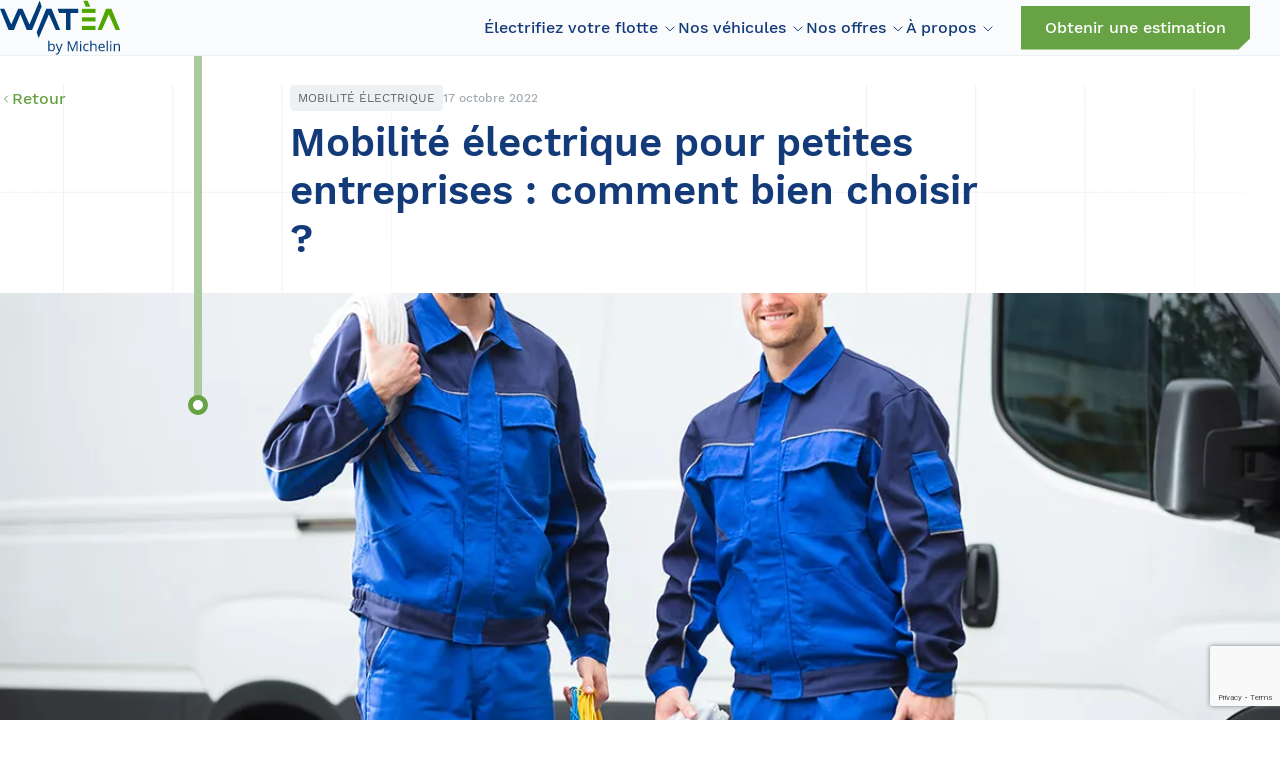

--- FILE ---
content_type: text/html; charset=UTF-8
request_url: https://www.watea.green/fr/actualites/mobilite-electrique/camionnette-petite-entreprise-choix/
body_size: 26683
content:
<!doctype html>
<html lang="fr-FR">

<head>
    <!-- Kameleoon script -->
<script type="text/javascript">
    // Duration in milliseconds to wait while the Kameleoon application file is loaded
    var kameleoonLoadingTimeout = 1000;

    window.kameleoonQueue = window.kameleoonQueue || [];
    window.kameleoonStartLoadTime = new Date().getTime();
    if (! document.getElementById("kameleoonLoadingStyleSheet") && ! window.kameleoonDisplayPageTimeOut)
    {
        var kameleoonS = document.getElementsByTagName("script")[0];
        var kameleoonCc = "* { visibility: hidden !important; background-image: none !important; }";
        var kameleoonStn = document.createElement("style");
        kameleoonStn.type = "text/css";
        kameleoonStn.id = "kameleoonLoadingStyleSheet";
        if (kameleoonStn.styleSheet)
        {
            kameleoonStn.styleSheet.cssText = kameleoonCc;
        }
        else
        {
            kameleoonStn.appendChild(document.createTextNode(kameleoonCc));
        }
        kameleoonS.parentNode.insertBefore(kameleoonStn, kameleoonS);
        window.kameleoonDisplayPage = function(fromEngine)
        {
            if (!fromEngine)
            {
                window.kameleoonTimeout = true;
            }
            if (kameleoonStn.parentNode)
            {
                kameleoonStn.parentNode.removeChild(kameleoonStn);
            }
        };
        window.kameleoonDisplayPageTimeOut = window.setTimeout(window.kameleoonDisplayPage, kameleoonLoadingTimeout);
    }
</script>
<script type="text/javascript" src="//1rt2m0mkav.kameleoon.eu/kameleoon.js" async="true" fetchpriority="high"></script>
<!-- End Kameleoon script -->


<script>
           (function (a, t, i) { var e = "MSEI"; var s = "Analytics"; var o = e + "queue"; a[o] = a[o] || []; var r = a[e] || function (n) { var t = {}; t[s] = {}; function e(e) { while (e.length) { var r = e.pop(); t[s][r] = function (e) { return function () { a[o].push([e, n, arguments]) } }(r) } } var r = "track"; var i = "set"; e([r + "Event", r + "View", r + "Action", i + "Property", i + "User", "initialize", "teardown"]); return t }(i.name); var n = i.name; if (!a[e]) { a[n] = r[s]; a[o].push(["new", n]); setTimeout(function () { var e = "script"; var r = t.createElement(e); r.async = 1; r.src = i.src; var n = t.getElementsByTagName(e)[0]; n.parentNode.insertBefore(r, n) }, 1) } else { a[n] = new r[s] } if (i.user) { a[n].setUser(i.user) } if (i.props) { for (var c in i.props) { a[n].setProperty(c, i.props[c]) } } a[n].initialize(i.cfg) })(window, document, {
                src: "https://download.pi.dynamics.com/sdk/web/msei-0.js",
                name: "msdynmkt",
                cfg: {
                    ingestionKey:"d1411f641e4e4b9b88c2ece1d205b4cd-eab71d2b-63c2-4474-9c51-80143bd20e6a-7486"
                }
            });
</script>

<script>

function track_msdynmkt_newsletterform_153949319(email) {
        window["msdynmkt"].setUser({ authId: email});   // ID, e-mail or phone number - see instructions
        window["msdynmkt"].trackEvent({
            name: "msdynmkt_newsletterform_153949319", //Trigger title: Newsletter Form
            ingestionKey : "d1411f641e4e4b9b88c2ece1d205b4cd-eab71d2b-63c2-4474-9c51-80143bd20e6a-7486",
            version: "1.0.0",
	    // To learn more about the event properties below, please see the documentation on Special attributes for custom triggers.
	    properties: {
		   "bindingid" : "<replace-with-string-type-value>"

	    }
	});
}

document.addEventListener( 'wpcf7mailsent', function( event ) {

  console.log('Fire submit form');
  fbq('track', 'Lead');
  window.lintrk('track', { conversion_id: 5785730 });

  // newsletter contact form
  if (98568 == event.detail.contactFormId) {
    var email = event.detail.inputs[0].value
    console.log("Handling newsletter form submit for user with email", email)
    track_msdynmkt_newsletterform_153949319(email)
  } else {
    console.log("Form unknown", event)
  }
}, false );
</script>






<!-- Google Tag Manager -->
<script>(function(w,d,s,l,i){w[l]=w[l]||[];w[l].push({'gtm.start':
new Date().getTime(),event:'gtm.js'});var f=d.getElementsByTagName(s)[0],
j=d.createElement(s),dl=l!='dataLayer'?'&l='+l:'';j.async=true;j.src=
'https://www.googletagmanager.com/gtm.js?id='+i+dl;f.parentNode.insertBefore(j,f);
})(window,document,'script','dataLayer','GTM-WNMMHQ2');</script>
<!-- End Google Tag Manager -->

<!-- Google tag (gtag.js) GA4 -->
<script async src="https://www.googletagmanager.com/gtag/js?id=G-PQZK707NHK"></script>
<script>
window.dataLayer = window.dataLayer || [];
function gtag(){dataLayer.push(arguments);}
gtag('js', new Date());
gtag('config', 'G-PQZK707NHK');
</script>

<!-- Facebook Pixel Code -->
<script>
! function(f, b, e, v, n, t, s){
if (f.fbq) return;
n = f.fbq = function() {
n.callMethod ? n.callMethod.apply(n, arguments) : n.queue.push(arguments)
};
if (!f._fbq) f._fbq = n;
n.push = n;
n.loaded = !0;
n.version = '2.0';
n.queue = [];
t = b.createElement(e);
t.async = !0;
t.src = v;
s = b.getElementsByTagName(e)[0];
s.parentNode.insertBefore(t, s)
}(window, document, 'script', 'https://connect.facebook.net/en_US/fbevents.js');
fbq('init', '247909647317168');
fbq('track', 'PageView');
</script>
<noscript><img height="1" width="1" style="display:none" src="https://www.facebook.com/tr?id=247909647317168&ev=PageView&noscript=1" /></noscript>
<!-- End Facebook Pixel Code -->

<script src="https://productionwebsitesa.blob.core.windows.net/prod/form-loader-custom.js"></script>
 




<meta charset="UTF-8">
<meta http-equiv="x-ua-compatible" content="ie=edge">
<meta name="viewport" content="width=device-width, initial-scale=1">

<title>Petites entreprises : comment choisir son véhicule utilitaire ?</title>


<meta name='robots' content='index, follow, max-image-preview:large, max-snippet:-1, max-video-preview:-1' />

	<!-- This site is optimized with the Yoast SEO plugin v26.6 - https://yoast.com/wordpress/plugins/seo/ -->
	<meta name="description" content="En matière de mobilité, chaque entreprise a ses besoins. Watèa by Michelin vous donne les clés pour bien choisir votre véhicule utilitaire électrique." />
	<link rel="canonical" href="https://www.watea.green/fr/actualites/mobilite-electrique/camionnette-petite-entreprise-choix/" />
	<meta property="og:locale" content="fr_FR" />
	<meta property="og:type" content="article" />
	<meta property="og:title" content="Petites entreprises : comment choisir son véhicule utilitaire ?" />
	<meta property="og:description" content="En matière de mobilité, chaque entreprise a ses besoins. Watèa by Michelin vous donne les clés pour bien choisir votre véhicule utilitaire électrique." />
	<meta property="og:url" content="https://www.watea.green/fr/actualites/mobilite-electrique/camionnette-petite-entreprise-choix/" />
	<meta property="og:site_name" content="Watèa" />
	<meta property="article:published_time" content="2022-10-17T13:51:39+00:00" />
	<meta property="article:modified_time" content="2023-09-27T16:07:40+00:00" />
	<meta property="og:image" content="https://www.watea.green/wp-content/uploads/2022/11/utilitaire-petite-entreprise.jpg" />
	<meta property="og:image:width" content="1200" />
	<meta property="og:image:height" content="800" />
	<meta property="og:image:type" content="image/jpeg" />
	<meta name="author" content="Pauline Chateauneuf" />
	<meta name="twitter:card" content="summary_large_image" />
	<meta name="twitter:label1" content="Écrit par" />
	<meta name="twitter:data1" content="Pauline Chateauneuf" />
	<meta name="twitter:label2" content="Durée de lecture estimée" />
	<meta name="twitter:data2" content="6 minutes" />
	<script type="application/ld+json" class="yoast-schema-graph">{"@context":"https://schema.org","@graph":[{"@type":"Article","@id":"https://www.watea.green/fr/actualites/mobilite-electrique/camionnette-petite-entreprise-choix/#article","isPartOf":{"@id":"https://www.watea.green/fr/actualites/mobilite-electrique/camionnette-petite-entreprise-choix/"},"author":{"name":"Pauline Chateauneuf","@id":"https://www.watea.green/fr/#/schema/person/a3dd21a1370eeed1f216619ebadde9a0"},"headline":"Mobilité électrique pour petites entreprises : comment bien choisir ?","datePublished":"2022-10-17T13:51:39+00:00","dateModified":"2023-09-27T16:07:40+00:00","mainEntityOfPage":{"@id":"https://www.watea.green/fr/actualites/mobilite-electrique/camionnette-petite-entreprise-choix/"},"wordCount":1178,"commentCount":0,"publisher":{"@id":"https://www.watea.green/fr/#organization"},"image":{"@id":"https://www.watea.green/fr/actualites/mobilite-electrique/camionnette-petite-entreprise-choix/#primaryimage"},"thumbnailUrl":"/wp-content/uploads/2022/11/utilitaire-petite-entreprise.jpg","keywords":["Dernier kilomètre","utilitaire électrique"],"articleSection":["Mobilité électrique"],"inLanguage":"fr-FR","potentialAction":[{"@type":"CommentAction","name":"Comment","target":["https://www.watea.green/fr/actualites/mobilite-electrique/camionnette-petite-entreprise-choix/#respond"]}]},{"@type":"WebPage","@id":"https://www.watea.green/fr/actualites/mobilite-electrique/camionnette-petite-entreprise-choix/","url":"https://www.watea.green/fr/actualites/mobilite-electrique/camionnette-petite-entreprise-choix/","name":"Petites entreprises : comment choisir son véhicule utilitaire ?","isPartOf":{"@id":"https://www.watea.green/fr/#website"},"primaryImageOfPage":{"@id":"https://www.watea.green/fr/actualites/mobilite-electrique/camionnette-petite-entreprise-choix/#primaryimage"},"image":{"@id":"https://www.watea.green/fr/actualites/mobilite-electrique/camionnette-petite-entreprise-choix/#primaryimage"},"thumbnailUrl":"/wp-content/uploads/2022/11/utilitaire-petite-entreprise.jpg","datePublished":"2022-10-17T13:51:39+00:00","dateModified":"2023-09-27T16:07:40+00:00","description":"En matière de mobilité, chaque entreprise a ses besoins. Watèa by Michelin vous donne les clés pour bien choisir votre véhicule utilitaire électrique.","breadcrumb":{"@id":"https://www.watea.green/fr/actualites/mobilite-electrique/camionnette-petite-entreprise-choix/#breadcrumb"},"inLanguage":"fr-FR","potentialAction":[{"@type":"ReadAction","target":["https://www.watea.green/fr/actualites/mobilite-electrique/camionnette-petite-entreprise-choix/"]}]},{"@type":"ImageObject","inLanguage":"fr-FR","@id":"https://www.watea.green/fr/actualites/mobilite-electrique/camionnette-petite-entreprise-choix/#primaryimage","url":"/wp-content/uploads/2022/11/utilitaire-petite-entreprise.jpg","contentUrl":"/wp-content/uploads/2022/11/utilitaire-petite-entreprise.jpg","width":1200,"height":800},{"@type":"BreadcrumbList","@id":"https://www.watea.green/fr/actualites/mobilite-electrique/camionnette-petite-entreprise-choix/#breadcrumb","itemListElement":[{"@type":"ListItem","position":1,"name":"Home","item":"https://www.watea.green/fr/"},{"@type":"ListItem","position":2,"name":"Actualités","item":"https://www.watea.green/fr/actualites/"},{"@type":"ListItem","position":3,"name":"Mobilité électrique","item":"https://www.watea.green/fr/actualites/category/mobilite-electrique/"},{"@type":"ListItem","position":4,"name":"Mobilité électrique pour petites entreprises : comment bien choisir ?"}]},{"@type":"WebSite","@id":"https://www.watea.green/fr/#website","url":"https://www.watea.green/fr/","name":"Watèa","description":"Watèa","publisher":{"@id":"https://www.watea.green/fr/#organization"},"potentialAction":[{"@type":"SearchAction","target":{"@type":"EntryPoint","urlTemplate":"https://www.watea.green/fr/?s={search_term_string}"},"query-input":{"@type":"PropertyValueSpecification","valueRequired":true,"valueName":"search_term_string"}}],"inLanguage":"fr-FR"},{"@type":"Organization","@id":"https://www.watea.green/fr/#organization","name":"Watèa","url":"https://www.watea.green/fr/","logo":{"@type":"ImageObject","inLanguage":"fr-FR","@id":"https://www.watea.green/fr/#/schema/logo/image/","url":"/wp-content/uploads/2024/01/LogoWATEAbyMichelinbaseRVBv05WATEAbymichelin.png","contentUrl":"/wp-content/uploads/2024/01/LogoWATEAbyMichelinbaseRVBv05WATEAbymichelin.png","width":8268,"height":4985,"caption":"Watèa"},"image":{"@id":"https://www.watea.green/fr/#/schema/logo/image/"}},{"@type":"Person","@id":"https://www.watea.green/fr/#/schema/person/a3dd21a1370eeed1f216619ebadde9a0","name":"Pauline Chateauneuf","image":{"@type":"ImageObject","inLanguage":"fr-FR","@id":"https://www.watea.green/fr/#/schema/person/image/","url":"https://secure.gravatar.com/avatar/7ffda350012ba4583dc66ce94886a77d9c343989d29616c22ed241dbd7c268e2?s=96&d=mm&r=g","contentUrl":"https://secure.gravatar.com/avatar/7ffda350012ba4583dc66ce94886a77d9c343989d29616c22ed241dbd7c268e2?s=96&d=mm&r=g","caption":"Pauline Chateauneuf"}}]}</script>
	<!-- / Yoast SEO plugin. -->


<link rel='dns-prefetch' href='//www.google.com' />
<link rel='dns-prefetch' href='//cxppusa1formui01cdnsa01-endpoint.azureedge.net' />
<link rel="alternate" type="application/rss+xml" title="Watèa &raquo; Mobilité électrique pour petites entreprises : comment bien choisir ? Flux des commentaires" href="https://www.watea.green/fr/actualites/mobilite-electrique/camionnette-petite-entreprise-choix/feed/" />
<link rel="alternate" title="oEmbed (JSON)" type="application/json+oembed" href="https://www.watea.green/wp-json/oembed/1.0/embed?url=https%3A%2F%2Fwww.watea.green%2Ffr%2Factualites%2Fmobilite-electrique%2Fcamionnette-petite-entreprise-choix%2F&#038;lang=fr" />
<link rel="alternate" title="oEmbed (XML)" type="text/xml+oembed" href="https://www.watea.green/wp-json/oembed/1.0/embed?url=https%3A%2F%2Fwww.watea.green%2Ffr%2Factualites%2Fmobilite-electrique%2Fcamionnette-petite-entreprise-choix%2F&#038;format=xml&#038;lang=fr" />
<style id='wp-img-auto-sizes-contain-inline-css' type='text/css'>
img:is([sizes=auto i],[sizes^="auto," i]){contain-intrinsic-size:3000px 1500px}
/*# sourceURL=wp-img-auto-sizes-contain-inline-css */
</style>
<style id='wp-emoji-styles-inline-css' type='text/css'>

	img.wp-smiley, img.emoji {
		display: inline !important;
		border: none !important;
		box-shadow: none !important;
		height: 1em !important;
		width: 1em !important;
		margin: 0 0.07em !important;
		vertical-align: -0.1em !important;
		background: none !important;
		padding: 0 !important;
	}
/*# sourceURL=wp-emoji-styles-inline-css */
</style>
<link rel='stylesheet' id='dynamics_gf_mapper-styles-css' href='/wp-content/plugins/crm-gravityforms-mapper/css/style.css' type='text/css' media='all' />
<style id='wp-block-library-inline-css' type='text/css'>
:root{--wp-block-synced-color:#7a00df;--wp-block-synced-color--rgb:122,0,223;--wp-bound-block-color:var(--wp-block-synced-color);--wp-editor-canvas-background:#ddd;--wp-admin-theme-color:#007cba;--wp-admin-theme-color--rgb:0,124,186;--wp-admin-theme-color-darker-10:#006ba1;--wp-admin-theme-color-darker-10--rgb:0,107,160.5;--wp-admin-theme-color-darker-20:#005a87;--wp-admin-theme-color-darker-20--rgb:0,90,135;--wp-admin-border-width-focus:2px}@media (min-resolution:192dpi){:root{--wp-admin-border-width-focus:1.5px}}.wp-element-button{cursor:pointer}:root .has-very-light-gray-background-color{background-color:#eee}:root .has-very-dark-gray-background-color{background-color:#313131}:root .has-very-light-gray-color{color:#eee}:root .has-very-dark-gray-color{color:#313131}:root .has-vivid-green-cyan-to-vivid-cyan-blue-gradient-background{background:linear-gradient(135deg,#00d084,#0693e3)}:root .has-purple-crush-gradient-background{background:linear-gradient(135deg,#34e2e4,#4721fb 50%,#ab1dfe)}:root .has-hazy-dawn-gradient-background{background:linear-gradient(135deg,#faaca8,#dad0ec)}:root .has-subdued-olive-gradient-background{background:linear-gradient(135deg,#fafae1,#67a671)}:root .has-atomic-cream-gradient-background{background:linear-gradient(135deg,#fdd79a,#004a59)}:root .has-nightshade-gradient-background{background:linear-gradient(135deg,#330968,#31cdcf)}:root .has-midnight-gradient-background{background:linear-gradient(135deg,#020381,#2874fc)}:root{--wp--preset--font-size--normal:16px;--wp--preset--font-size--huge:42px}.has-regular-font-size{font-size:1em}.has-larger-font-size{font-size:2.625em}.has-normal-font-size{font-size:var(--wp--preset--font-size--normal)}.has-huge-font-size{font-size:var(--wp--preset--font-size--huge)}.has-text-align-center{text-align:center}.has-text-align-left{text-align:left}.has-text-align-right{text-align:right}.has-fit-text{white-space:nowrap!important}#end-resizable-editor-section{display:none}.aligncenter{clear:both}.items-justified-left{justify-content:flex-start}.items-justified-center{justify-content:center}.items-justified-right{justify-content:flex-end}.items-justified-space-between{justify-content:space-between}.screen-reader-text{border:0;clip-path:inset(50%);height:1px;margin:-1px;overflow:hidden;padding:0;position:absolute;width:1px;word-wrap:normal!important}.screen-reader-text:focus{background-color:#ddd;clip-path:none;color:#444;display:block;font-size:1em;height:auto;left:5px;line-height:normal;padding:15px 23px 14px;text-decoration:none;top:5px;width:auto;z-index:100000}html :where(.has-border-color){border-style:solid}html :where([style*=border-top-color]){border-top-style:solid}html :where([style*=border-right-color]){border-right-style:solid}html :where([style*=border-bottom-color]){border-bottom-style:solid}html :where([style*=border-left-color]){border-left-style:solid}html :where([style*=border-width]){border-style:solid}html :where([style*=border-top-width]){border-top-style:solid}html :where([style*=border-right-width]){border-right-style:solid}html :where([style*=border-bottom-width]){border-bottom-style:solid}html :where([style*=border-left-width]){border-left-style:solid}html :where(img[class*=wp-image-]){height:auto;max-width:100%}:where(figure){margin:0 0 1em}html :where(.is-position-sticky){--wp-admin--admin-bar--position-offset:var(--wp-admin--admin-bar--height,0px)}@media screen and (max-width:600px){html :where(.is-position-sticky){--wp-admin--admin-bar--position-offset:0px}}
/*# sourceURL=/wp-includes/css/dist/block-library/common.min.css */
</style>
<style id='wp-block-library-theme-inline-css' type='text/css'>
.wp-block-audio :where(figcaption){color:#555;font-size:13px;text-align:center}.is-dark-theme .wp-block-audio :where(figcaption){color:#ffffffa6}.wp-block-audio{margin:0 0 1em}.wp-block-code{border:1px solid #ccc;border-radius:4px;font-family:Menlo,Consolas,monaco,monospace;padding:.8em 1em}.wp-block-embed :where(figcaption){color:#555;font-size:13px;text-align:center}.is-dark-theme .wp-block-embed :where(figcaption){color:#ffffffa6}.wp-block-embed{margin:0 0 1em}.blocks-gallery-caption{color:#555;font-size:13px;text-align:center}.is-dark-theme .blocks-gallery-caption{color:#ffffffa6}:root :where(.wp-block-image figcaption){color:#555;font-size:13px;text-align:center}.is-dark-theme :root :where(.wp-block-image figcaption){color:#ffffffa6}.wp-block-image{margin:0 0 1em}.wp-block-pullquote{border-bottom:4px solid;border-top:4px solid;color:currentColor;margin-bottom:1.75em}.wp-block-pullquote :where(cite),.wp-block-pullquote :where(footer),.wp-block-pullquote__citation{color:currentColor;font-size:.8125em;font-style:normal;text-transform:uppercase}.wp-block-quote{border-left:.25em solid;margin:0 0 1.75em;padding-left:1em}.wp-block-quote cite,.wp-block-quote footer{color:currentColor;font-size:.8125em;font-style:normal;position:relative}.wp-block-quote:where(.has-text-align-right){border-left:none;border-right:.25em solid;padding-left:0;padding-right:1em}.wp-block-quote:where(.has-text-align-center){border:none;padding-left:0}.wp-block-quote.is-large,.wp-block-quote.is-style-large,.wp-block-quote:where(.is-style-plain){border:none}.wp-block-search .wp-block-search__label{font-weight:700}.wp-block-search__button{border:1px solid #ccc;padding:.375em .625em}:where(.wp-block-group.has-background){padding:1.25em 2.375em}.wp-block-separator.has-css-opacity{opacity:.4}.wp-block-separator{border:none;border-bottom:2px solid;margin-left:auto;margin-right:auto}.wp-block-separator.has-alpha-channel-opacity{opacity:1}.wp-block-separator:not(.is-style-wide):not(.is-style-dots){width:100px}.wp-block-separator.has-background:not(.is-style-dots){border-bottom:none;height:1px}.wp-block-separator.has-background:not(.is-style-wide):not(.is-style-dots){height:2px}.wp-block-table{margin:0 0 1em}.wp-block-table td,.wp-block-table th{word-break:normal}.wp-block-table :where(figcaption){color:#555;font-size:13px;text-align:center}.is-dark-theme .wp-block-table :where(figcaption){color:#ffffffa6}.wp-block-video :where(figcaption){color:#555;font-size:13px;text-align:center}.is-dark-theme .wp-block-video :where(figcaption){color:#ffffffa6}.wp-block-video{margin:0 0 1em}:root :where(.wp-block-template-part.has-background){margin-bottom:0;margin-top:0;padding:1.25em 2.375em}
/*# sourceURL=/wp-includes/css/dist/block-library/theme.min.css */
</style>
<script type="text/javascript" src="https://cxppusa1formui01cdnsa01-endpoint.azureedge.net/eur/FormCapture/FormCapture.bundle.js" id="dynamics_form_capture_script-js"></script>
<script type="text/javascript" src="/wp-content/plugins/crm-gravityforms-mapper/js/capture_form.js" id="dynamics_gf_mapper_capture_form_script-js"></script>
<link rel="https://api.w.org/" href="https://www.watea.green/wp-json/" /><link rel="alternate" title="JSON" type="application/json" href="https://www.watea.green/wp-json/wp/v2/posts/103114" /><link rel="EditURI" type="application/rsd+xml" title="RSD" href="https://www.watea.green/xmlrpc.php?rsd" />
<link rel='shortlink' href='https://www.watea.green/?p=103114' />
<link rel="icon" href="/wp-content/uploads/2023/10/favicon-32x32-1-150x150.png" sizes="32x32" />
<link rel="icon" href="/wp-content/uploads/2023/10/favicon-32x32-1.png" sizes="192x192" />
<link rel="apple-touch-icon" href="/wp-content/uploads/2023/10/favicon-32x32-1.png" />
<meta name="msapplication-TileImage" content="/wp-content/uploads/2023/10/favicon-32x32-1.png" />


<link rel="stylesheet" href="/wp-content/themes/yagami-theme/web/dist/css/app.css">

<script type='text/javascript' src='/wp-content/themes/yagami-theme/js/didomi.js' id='didomi-js'></script>
</head>



<body class="wp-singular post-template-default single single-post postid-103114 single-format-standard wp-theme-yagami-theme">
        <!-- Google Tag Manager (noscript) -->
<noscript><iframe src="https://www.googletagmanager.com/ns.html?id=GTM-WNMMHQ2>m_auth=HrN5vfBQXEOFlvg4GiH2tw>m_preview=env-1>m_cookies_win=x" height="0" width="0" style="display:none;visibility:hidden"></iframe></noscript>

<script>
           (function (a, t, i) { var e = "MSEI"; var s = "Analytics"; var o = e + "queue"; a[o] = a[o] || []; var r = a[e] || function (n) { var t = {}; t[s] = {}; function e(e) { while (e.length) { var r = e.pop(); t[s][r] = function (e) { return function () { a[o].push([e, n, arguments]) } }(r) } } var r = "track"; var i = "set"; e([r + "Event", r + "View", r + "Action", i + "Property", i + "User", "initialize", "teardown"]); return t }(i.name); var n = i.name; if (!a[e]) { a[n] = r[s]; a[o].push(["new", n]); setTimeout(function () { var e = "script"; var r = t.createElement(e); r.async = 1; r.src = i.src; var n = t.getElementsByTagName(e)[0]; n.parentNode.insertBefore(r, n) }, 1) } else { a[n] = new r[s] } if (i.user) { a[n].setUser(i.user) } if (i.props) { for (var c in i.props) { a[n].setProperty(c, i.props[c]) } } a[n].initialize(i.cfg) })(window, document, {
                src: "https://download.pi.dynamics.com/sdk/web/msei-0.js",
                name: "msdynmkt",
                cfg: {
                    ingestionKey:"dfbe5d41e13f42528a17a82948ab7f5d-86ffe66e-edd4-4d00-928a-b5f951e644a7-7617"
                }
            });
        </script>
  

        <div class="page-overlay"></div>

        <div id="page-loader" class="page-loader">
    <script>
        if (sessionStorage.getItem('loaded_once') === null) {
            document.getElementById('page-loader').classList.add('active');
        }
    </script>
    <div class="item-content">
        <div class="mb-lg">
            <img width="200" data-src="/wp-content/themes/yagami-theme/web/src/img/icon/logo.svg" alt="Icon">
        </div>
        <div class="item-loadbar">
            <div class="item-loadbar-inner"></div>
        </div>
    </div>
</div>
        <div class="site-container">
                        

<header id="header">
    <div class="header-container container">
        <a href="https://www.watea.green" class="item-logo">
                            <svg width="120" height="55" viewBox="0 0 120 55" fill="none" xmlns="http://www.w3.org/2000/svg">
    <path d="M90.2754 6.76935L87.6628 0.646973H83.292L85.7732 6.76935H90.2754Z" fill="#4FA600"/>
    <path d="M111.431 8.8075H106.05L97.4805 29.9811H101.851L108.744 14.3799L115.629 29.9811H120L111.431 8.8075Z" fill="#4FA600"/>
    <path d="M51.6037 8.8075H46.2223L36.7002 32.2537L38.6556 38.1415H38.672L48.9089 14.3799L55.8019 29.9811H60.1727L51.6037 8.8075Z" fill="#003C79"/>
    <path d="M39.6413 0.647095L29.4208 24.4087L22.5277 8.80757H22.5195H18.1651H18.1487L11.2556 24.4087L4.37081 8.80757H0L8.56908 29.9811H13.9504L20.3423 14.194L26.7342 29.9811H32.1074L41.613 6.56728L39.6413 0.647095Z" fill="#003C79"/>
    <path d="M57.6504 8.81567L59.006 12.8919H65.973V29.9811H70.3849V12.8919H78.2638V8.81567H57.6504Z" fill="#003C79"/>
    <path d="M81.9282 29.9811V25.8969H95.5254V29.9811H81.9282Z" fill="#4FA600"/>
    <path d="M81.9282 12.8918V8.8075H95.5254V12.8918H81.9282Z" fill="#4FA600"/>
    <path d="M81.9282 21.4405V17.3562H95.5254V21.4405H81.9282Z" fill="#4FA600"/>
    <path d="M51.7594 43.6977C52.7453 43.6977 53.5011 44.0293 54.0434 44.6844C54.5856 45.3476 54.8567 46.2777 54.8567 47.4908C54.8567 48.6959 54.5856 49.6341 54.0352 50.3053C53.4847 50.9766 52.7288 51.3082 51.7512 51.3082C51.2911 51.3163 50.8392 51.2273 50.4202 51.0413C50.0176 50.8634 49.6644 50.5803 49.4097 50.2245H49.3275L49.0892 51.1707H48.2759V40.7214H49.4097V43.261C49.4097 43.8271 49.3932 44.3366 49.3522 44.7895H49.4097C49.9355 44.0616 50.716 43.6977 51.7594 43.6977ZM51.5951 44.6278C50.8228 44.6278 50.2641 44.8462 49.9273 45.2829C49.5904 45.7196 49.4179 46.4556 49.4179 47.4908C49.4179 48.5261 49.5904 49.262 49.9437 49.7068C50.297 50.1517 50.8556 50.3781 51.6279 50.3781C52.3263 50.3781 52.8439 50.1274 53.1807 49.6341C53.5176 49.1407 53.6901 48.4209 53.6901 47.4827C53.6901 46.5284 53.5176 45.8086 53.1807 45.3395C52.8357 44.8623 52.3016 44.6278 51.5951 44.6278Z" fill="#003C79"/>
    <path d="M55.6455 43.811H56.8614L58.4964 48.0085C58.8579 48.971 59.0797 49.6584 59.1701 50.0871H59.2276C59.2851 49.8606 59.4083 49.4643 59.5973 48.9144C59.7863 48.3644 60.4025 46.666 61.4459 43.8191H62.6618L59.4494 52.1899C59.129 53.0229 58.7593 53.6052 58.3321 53.953C57.9049 54.3008 57.3873 54.4706 56.7629 54.4706C56.4178 54.4706 56.0727 54.4302 55.7441 54.3574V53.4677C56.0234 53.5243 56.3028 53.5486 56.5821 53.5486C57.3626 53.5486 57.9131 53.12 58.2417 52.2627L58.6525 51.2194L55.6455 43.811Z" fill="#003C79"/>
    <path d="M72.0857 51.1707L68.7008 42.4684H68.6433C68.709 43.1558 68.7419 43.9808 68.7419 44.9271V51.1707H67.6738V41.3523H69.4156L72.5704 49.4481H72.628L75.8157 41.3523H77.5492V51.1627H76.3908V44.8381C76.3908 44.1102 76.4237 43.3257 76.4894 42.4765H76.4319L73.0223 51.1627L72.0857 51.1707Z" fill="#003C79"/>
    <path d="M80.0137 41.8214C80.0137 41.5626 80.0794 41.3766 80.2026 41.2634C80.4738 41.0208 80.8845 41.0208 81.1475 41.2634C81.2789 41.3847 81.3446 41.5707 81.3446 41.8214C81.3446 42.0722 81.2789 42.2582 81.1475 42.3795C81.0242 42.5008 80.8517 42.5655 80.6791 42.5655C80.4984 42.5736 80.3259 42.5008 80.2026 42.3795C80.0712 42.2582 80.0137 42.0722 80.0137 41.8214ZM81.2378 51.1708H80.104V43.811H81.2378V51.1708Z" fill="#003C79"/>
    <path d="M86.6274 51.3002C85.5429 51.3002 84.7049 50.9686 84.1134 50.3135C83.5218 49.6584 83.2261 48.7283 83.2261 47.5313C83.2261 46.302 83.5301 45.3476 84.1298 44.6764C84.7296 44.0051 85.5922 43.6654 86.7014 43.6654C87.0629 43.6654 87.4244 43.7058 87.7776 43.7786C88.0734 43.8352 88.3527 43.9242 88.6239 44.0455L88.2788 44.9918C88.0077 44.8866 87.7366 44.8058 87.4572 44.7492C87.2025 44.6925 86.9396 44.6521 86.6767 44.6521C85.1568 44.6521 84.4009 45.6064 84.4009 47.5151C84.4009 48.421 84.5899 49.1165 84.9596 49.5937C85.3293 50.0789 85.8798 50.3216 86.6028 50.3216C87.26 50.3135 87.9091 50.176 88.5171 49.9253V50.912C88.0077 51.1789 87.3833 51.3002 86.6274 51.3002Z" fill="#003C79"/>
    <path d="M95.402 51.1707V46.4152C95.402 45.8167 95.2624 45.3719 94.983 45.0726C94.7037 44.7734 94.2683 44.6278 93.6767 44.6278C92.888 44.6278 92.3129 44.8381 91.9514 45.2586C91.5899 45.6792 91.4092 46.3666 91.4092 47.321V51.1707H90.2754V40.7214H91.4092V43.8837C91.4092 44.1991 91.3927 44.5146 91.3517 44.83H91.4174C91.6474 44.466 91.9761 44.183 92.3704 43.9969C92.8059 43.7867 93.2906 43.6815 93.7753 43.6896C94.6873 43.6896 95.3774 43.8999 95.8293 44.3285C96.2811 44.7572 96.5112 45.4366 96.5112 46.3666V51.1626H95.402V51.1707Z" fill="#003C79"/>
    <path d="M102.016 51.3003C100.915 51.3003 100.044 50.9687 99.4031 50.3055C98.7623 49.6423 98.4419 48.7203 98.4419 47.5476C98.4419 46.3587 98.7377 45.4205 99.3292 44.725C99.9207 44.0294 100.718 43.6736 101.72 43.6736C102.657 43.6736 103.396 43.9809 103.938 44.5794C104.481 45.186 104.752 45.9867 104.76 46.9814V47.6851H99.6085C99.6332 48.5505 99.855 49.2056 100.274 49.6504C100.693 50.0952 101.285 50.3217 102.049 50.3217C102.87 50.3217 103.684 50.1518 104.439 49.8202V50.815C104.078 50.9768 103.692 51.0981 103.306 51.179C102.878 51.2679 102.451 51.3084 102.016 51.3003ZM101.704 44.6118C101.104 44.6118 100.627 44.8059 100.266 45.186C99.9125 45.5742 99.6989 46.0999 99.6332 46.7873H103.544C103.544 46.0837 103.388 45.5499 103.067 45.1698C102.755 44.7897 102.295 44.6037 101.704 44.6118Z" fill="#003C79"/>
    <path d="M107.824 51.1707H106.69V40.7214H107.824V51.1707Z" fill="#003C79"/>
    <path d="M110.125 41.8214C110.125 41.5626 110.19 41.3766 110.313 41.2634C110.585 41.0208 110.995 41.0208 111.258 41.2634C111.39 41.3847 111.455 41.5707 111.455 41.8214C111.455 42.0722 111.39 42.2582 111.258 42.3795C111.135 42.5008 110.963 42.5655 110.79 42.5655C110.609 42.5736 110.437 42.5008 110.313 42.3795C110.19 42.2582 110.125 42.0722 110.125 41.8214ZM111.357 51.1708H110.223V43.811H111.357V51.1708Z" fill="#003C79"/>
    <path d="M118.866 51.1708V46.4152C118.866 45.8167 118.726 45.3719 118.447 45.0727C118.168 44.7734 117.732 44.6278 117.149 44.6278C116.368 44.6278 115.793 44.8381 115.432 45.2506C115.07 45.6631 114.89 46.3505 114.89 47.313V51.1708H113.756V43.811H114.676L114.857 44.822H114.906C115.144 44.458 115.481 44.1668 115.884 43.9808C116.319 43.7786 116.796 43.6735 117.28 43.6816C118.184 43.6816 118.858 43.8919 119.31 44.3205C119.762 44.7492 119.992 45.4285 119.992 46.3748V51.1708H118.866Z" fill="#003C79"/>
</svg>
                    </a>

                    <nav class="item-nav">
                <ul class="item-menu">
                                            <li class=" menu-item menu-item-type-custom menu-item-object-custom menu-item-130508 menu-item-has-children">
                            <a class="item-link" href="https://watea.adveris.dev/fr/loffre-complete-watea/" href="https://watea.adveris.dev/fr/loffre-complete-watea/">
                                Électrifiez votre flotte
                            </a>
                                                            <div class="nav-drop">
                                                                            <div class="item-bg">
                                            <img src="/wp-content/uploads/2025/06/Imagefondmenuv21.webp" loading="lazy" alt="Électrifiez votre flotte">
                                        </div>
                                    

                                    <div class="container">
                                        <div class="columns">
                                            <div>
                                                                                                    <div class="item-presentation">
                                                        <p class="item-presentation-title">
                                                            Calculez l’impact positif de votre flotte électrique
                                                        </p>

                                                                                                                    
		
			
			




<a href="https://www.watea.green/fr/estimateur-watea/"  class="button --primary" >
    <span class="button__text">Estimez votre impact</span>
</a>                                                                                                            </div>
                                                                                            </div>
                                            <ul>
                                                                                                    <li class="level-2">
                                                                                                                                                                                    <div class="list-title">Notre offre</div>
                                                            
                                                            <ul>
                                                                                                                                    <li>
                                                                        <a href="https://www.watea.green/fr/audit-delectrification/" class="mb-xs">
                                                                            Audit d’électrification
                                                                            <svg width="4" height="8" viewbox="0 0 4 8" fill="none" xmlns="http://www.w3.org/2000/svg">
                                                                                <path d="M0.5 7L3.5 4L0.5 1" stroke="#528237" stroke-linecap="round" stroke-linejoin="round"/>
                                                                            </svg>
                                                                        </a>
                                                                                                                                            </li>
                                                                                                                                    <li>
                                                                        <a href="https://www.watea.green/fr/bornes-de-recharge/" class="mb-xs">
                                                                            Bornes et solutions de recharge
                                                                            <svg width="4" height="8" viewbox="0 0 4 8" fill="none" xmlns="http://www.w3.org/2000/svg">
                                                                                <path d="M0.5 7L3.5 4L0.5 1" stroke="#528237" stroke-linecap="round" stroke-linejoin="round"/>
                                                                            </svg>
                                                                        </a>
                                                                                                                                            </li>
                                                                                                                                    <li>
                                                                        <a href="https://www.watea.green/fr/loffre-complete-watea/" class="mb-xs">
                                                                            L’offre complète Watèa
                                                                            <svg width="4" height="8" viewbox="0 0 4 8" fill="none" xmlns="http://www.w3.org/2000/svg">
                                                                                <path d="M0.5 7L3.5 4L0.5 1" stroke="#528237" stroke-linecap="round" stroke-linejoin="round"/>
                                                                            </svg>
                                                                        </a>
                                                                                                                                            </li>
                                                                                                                            </ul>
                                                                                                            </li>
                                                                                                    <li class="level-2">
                                                                                                                                                                                    <div class="list-title">Nos avantages</div>
                                                            
                                                            <ul>
                                                                                                                                    <li>
                                                                        <a href="https://www.watea.green/fr/nos-vehicules-utilitaires-electriques/" class="mb-xs">
                                                                            Véhicules professionnels électriques
                                                                            <svg width="4" height="8" viewbox="0 0 4 8" fill="none" xmlns="http://www.w3.org/2000/svg">
                                                                                <path d="M0.5 7L3.5 4L0.5 1" stroke="#528237" stroke-linecap="round" stroke-linejoin="round"/>
                                                                            </svg>
                                                                        </a>
                                                                                                                                            </li>
                                                                                                                                    <li>
                                                                        <a href="https://www.watea.green/fr/accompagnement-personnalise/" class="mb-xs">
                                                                            Accompagnement personnalisé
                                                                            <svg width="4" height="8" viewbox="0 0 4 8" fill="none" xmlns="http://www.w3.org/2000/svg">
                                                                                <path d="M0.5 7L3.5 4L0.5 1" stroke="#528237" stroke-linecap="round" stroke-linejoin="round"/>
                                                                            </svg>
                                                                        </a>
                                                                                                                                            </li>
                                                                                                                                    <li>
                                                                        <a href="https://www.watea.green/fr/services-digitaux/" class="mb-xs">
                                                                            Les services digitaux
                                                                            <svg width="4" height="8" viewbox="0 0 4 8" fill="none" xmlns="http://www.w3.org/2000/svg">
                                                                                <path d="M0.5 7L3.5 4L0.5 1" stroke="#528237" stroke-linecap="round" stroke-linejoin="round"/>
                                                                            </svg>
                                                                        </a>
                                                                                                                                            </li>
                                                                                                                            </ul>
                                                                                                            </li>
                                                                                            </ul>
                                        </div>
                                    </div>
                                </div>
                                                    </li>
                                            <li class=" menu-item menu-item-type-custom menu-item-object-custom menu-item-130517 menu-item-has-children">
                            <a class="item-link" href="https://watea.adveris.dev/nos-vehicules/" href="https://watea.adveris.dev/nos-vehicules/">
                                Nos véhicules
                            </a>
                                                            <div class="nav-drop">
                                                                            <div class="item-bg">
                                            <img src="/wp-content/uploads/2025/06/Imagefondmenuv21.webp" loading="lazy" alt="Nos véhicules">
                                        </div>
                                    

                                    <div class="container">
                                        <div class="columns">
                                            <div>
                                                                                                    <div class="item-presentation">
                                                        <p class="item-presentation-title">
                                                            Calculez l’impact positif de votre flotte électrique
                                                        </p>

                                                                                                                    
		
			
			




<a href="https://www.watea.green/fr/estimateur-watea/"  class="button --primary" >
    <span class="button__text">Estimez votre impact</span>
</a>                                                                                                            </div>
                                                                                            </div>
                                            <ul>
                                                                                                    <li class="level-2">
                                                                                                                                                                                    <div class="list-title">Nos véhicules par cubage</div>
                                                            
                                                            <ul>
                                                                                                                                    <li>
                                                                        <a href="/nos-vehicules-utilitaires-electriques/?type=3m3" class="mb-xs">
                                                                            3m3
                                                                            <svg width="4" height="8" viewbox="0 0 4 8" fill="none" xmlns="http://www.w3.org/2000/svg">
                                                                                <path d="M0.5 7L3.5 4L0.5 1" stroke="#528237" stroke-linecap="round" stroke-linejoin="round"/>
                                                                            </svg>
                                                                        </a>
                                                                                                                                            </li>
                                                                                                                                    <li>
                                                                        <a href="/nos-vehicules-utilitaires-electriques/?type=6m3" class="mb-xs">
                                                                            6m3
                                                                            <svg width="4" height="8" viewbox="0 0 4 8" fill="none" xmlns="http://www.w3.org/2000/svg">
                                                                                <path d="M0.5 7L3.5 4L0.5 1" stroke="#528237" stroke-linecap="round" stroke-linejoin="round"/>
                                                                            </svg>
                                                                        </a>
                                                                                                                                            </li>
                                                                                                                                    <li>
                                                                        <a href="/nos-vehicules-utilitaires-electriques/?type=8m3" class="mb-xs">
                                                                            8m3 et +
                                                                            <svg width="4" height="8" viewbox="0 0 4 8" fill="none" xmlns="http://www.w3.org/2000/svg">
                                                                                <path d="M0.5 7L3.5 4L0.5 1" stroke="#528237" stroke-linecap="round" stroke-linejoin="round"/>
                                                                            </svg>
                                                                        </a>
                                                                                                                                            </li>
                                                                                                                                    <li>
                                                                        <a href="/nos-vehicules-utilitaires-electriques/?type=20m3" class="mb-xs">
                                                                            20m3
                                                                            <svg width="4" height="8" viewbox="0 0 4 8" fill="none" xmlns="http://www.w3.org/2000/svg">
                                                                                <path d="M0.5 7L3.5 4L0.5 1" stroke="#528237" stroke-linecap="round" stroke-linejoin="round"/>
                                                                            </svg>
                                                                        </a>
                                                                                                                                            </li>
                                                                                                                                    <li>
                                                                        <a href="https://www.watea.green/fr/nos-vehicules-utilitaires-electriques/" class="mb-xs">
                                                                            Tous nos véhicules
                                                                            <svg width="4" height="8" viewbox="0 0 4 8" fill="none" xmlns="http://www.w3.org/2000/svg">
                                                                                <path d="M0.5 7L3.5 4L0.5 1" stroke="#528237" stroke-linecap="round" stroke-linejoin="round"/>
                                                                            </svg>
                                                                        </a>
                                                                                                                                            </li>
                                                                                                                            </ul>
                                                                                                            </li>
                                                                                                    <li class="level-2">
                                                                                                                                                                                    <div class="list-title">Marques des véhicules</div>
                                                            
                                                            <ul>
                                                                                                                                    <li>
                                                                        <a href="/nos-vehicules-utilitaires-electriques/?type=fiat" class="mb-xs">
                                                                            Fiat
                                                                            <svg width="4" height="8" viewbox="0 0 4 8" fill="none" xmlns="http://www.w3.org/2000/svg">
                                                                                <path d="M0.5 7L3.5 4L0.5 1" stroke="#528237" stroke-linecap="round" stroke-linejoin="round"/>
                                                                            </svg>
                                                                        </a>
                                                                                                                                            </li>
                                                                                                                                    <li>
                                                                        <a href="/nos-vehicules-utilitaires-electriques/?type=ford" class="mb-xs">
                                                                            Ford
                                                                            <svg width="4" height="8" viewbox="0 0 4 8" fill="none" xmlns="http://www.w3.org/2000/svg">
                                                                                <path d="M0.5 7L3.5 4L0.5 1" stroke="#528237" stroke-linecap="round" stroke-linejoin="round"/>
                                                                            </svg>
                                                                        </a>
                                                                                                                                            </li>
                                                                                                                                    <li>
                                                                        <a href="/nos-vehicules-utilitaires-electriques/?type=mercedes" class="mb-xs">
                                                                            Mercedes
                                                                            <svg width="4" height="8" viewbox="0 0 4 8" fill="none" xmlns="http://www.w3.org/2000/svg">
                                                                                <path d="M0.5 7L3.5 4L0.5 1" stroke="#528237" stroke-linecap="round" stroke-linejoin="round"/>
                                                                            </svg>
                                                                        </a>
                                                                                                                                            </li>
                                                                                                                                    <li>
                                                                        <a href="/nos-vehicules-utilitaires-electriques/?type=renault" class="mb-xs">
                                                                            Renault
                                                                            <svg width="4" height="8" viewbox="0 0 4 8" fill="none" xmlns="http://www.w3.org/2000/svg">
                                                                                <path d="M0.5 7L3.5 4L0.5 1" stroke="#528237" stroke-linecap="round" stroke-linejoin="round"/>
                                                                            </svg>
                                                                        </a>
                                                                                                                                            </li>
                                                                                                                                    <li>
                                                                        <a href="https://www.watea.green/fr/nos-vehicules-utilitaires-electriques/" class="mb-xs">
                                                                            Toutes nos marques
                                                                            <svg width="4" height="8" viewbox="0 0 4 8" fill="none" xmlns="http://www.w3.org/2000/svg">
                                                                                <path d="M0.5 7L3.5 4L0.5 1" stroke="#528237" stroke-linecap="round" stroke-linejoin="round"/>
                                                                            </svg>
                                                                        </a>
                                                                                                                                            </li>
                                                                                                                            </ul>
                                                                                                            </li>
                                                                                            </ul>
                                        </div>
                                    </div>
                                </div>
                                                    </li>
                                            <li class=" menu-item menu-item-type-custom menu-item-object-custom menu-item-130530 menu-item-has-children">
                            <a class="item-link" href="" href="">
                                Nos offres
                            </a>
                                                            <div class="nav-drop">
                                                                            <div class="item-bg">
                                            <img src="/wp-content/uploads/2025/06/Imagefondmenuv21.webp" loading="lazy" alt="Nos offres">
                                        </div>
                                    

                                    <div class="container">
                                        <div class="columns">
                                            <div>
                                                                                                    <div class="item-presentation">
                                                        <p class="item-presentation-title">
                                                            Calculez l’impact positif de votre flotte électrique
                                                        </p>

                                                                                                                    
		
			
			




<a href="https://www.watea.green/fr/estimateur-watea/"  class="button --primary" >
    <span class="button__text">Estimez votre impact</span>
</a>                                                                                                            </div>
                                                                                            </div>
                                            <ul>
                                                                                                    <li class="level-2">
                                                                                                                                                                                    <div class="list-title">Les abonnements Watèa</div>
                                                            
                                                            <ul>
                                                                                                                                    <li>
                                                                        <a href="https://www.watea.green/fr/offre-logistique-du-dernier-kilometre/" class="mb-xs">
                                                                            Professionnel de la livraison
                                                                            <svg width="4" height="8" viewbox="0 0 4 8" fill="none" xmlns="http://www.w3.org/2000/svg">
                                                                                <path d="M0.5 7L3.5 4L0.5 1" stroke="#528237" stroke-linecap="round" stroke-linejoin="round"/>
                                                                            </svg>
                                                                        </a>
                                                                                                                                            </li>
                                                                                                                                    <li>
                                                                        <a href="https://www.watea.green/fr/offre-logistique/" class="mb-xs">
                                                                            Acteur de la logistique
                                                                            <svg width="4" height="8" viewbox="0 0 4 8" fill="none" xmlns="http://www.w3.org/2000/svg">
                                                                                <path d="M0.5 7L3.5 4L0.5 1" stroke="#528237" stroke-linecap="round" stroke-linejoin="round"/>
                                                                            </svg>
                                                                        </a>
                                                                                                                                            </li>
                                                                                                                                    <li>
                                                                        <a href="https://www.watea.green/fr/offre-services-habitat/" class="mb-xs">
                                                                            Métier de l'habitat
                                                                            <svg width="4" height="8" viewbox="0 0 4 8" fill="none" xmlns="http://www.w3.org/2000/svg">
                                                                                <path d="M0.5 7L3.5 4L0.5 1" stroke="#528237" stroke-linecap="round" stroke-linejoin="round"/>
                                                                            </svg>
                                                                        </a>
                                                                                                                                            </li>
                                                                                                                            </ul>
                                                                                                            </li>
                                                                                            </ul>
                                        </div>
                                    </div>
                                </div>
                                                    </li>
                                            <li class=" menu-item menu-item-type-custom menu-item-object-custom menu-item-130535 menu-item-has-children">
                            <a class="item-link" href="https://watea.adveris.dev/duplicat/" href="https://watea.adveris.dev/duplicat/">
                                À propos
                            </a>
                                                            <div class="nav-drop">
                                                                            <div class="item-bg">
                                            <img src="/wp-content/uploads/2025/06/Imagefondmenuv21.webp" loading="lazy" alt="À propos">
                                        </div>
                                    

                                    <div class="container">
                                        <div class="columns">
                                            <div>
                                                                                                    <div class="item-presentation">
                                                        <p class="item-presentation-title">
                                                            Calculez l’impact positif de votre flotte électrique
                                                        </p>

                                                                                                                    
		
			
			




<a href="https://www.watea.green/fr/estimateur-watea/"  class="button --primary" >
    <span class="button__text">Estimez votre impact</span>
</a>                                                                                                            </div>
                                                                                            </div>
                                            <ul>
                                                                                                    <li class="level-2">
                                                                                                                    
                                                            <ul>
                                                                                                                                    <li>
                                                                        <a href="https://www.watea.green/fr/actualites/" class="mb-xs">
                                                                            Actualités et publications
                                                                            <svg width="4" height="8" viewbox="0 0 4 8" fill="none" xmlns="http://www.w3.org/2000/svg">
                                                                                <path d="M0.5 7L3.5 4L0.5 1" stroke="#528237" stroke-linecap="round" stroke-linejoin="round"/>
                                                                            </svg>
                                                                        </a>
                                                                                                                                            </li>
                                                                                                                                    <li>
                                                                        <a href="https://www.watea.green/fr/a-propos-de-watea/" class="mb-xs">
                                                                            À propos de Watèa
                                                                            <svg width="4" height="8" viewbox="0 0 4 8" fill="none" xmlns="http://www.w3.org/2000/svg">
                                                                                <path d="M0.5 7L3.5 4L0.5 1" stroke="#528237" stroke-linecap="round" stroke-linejoin="round"/>
                                                                            </svg>
                                                                        </a>
                                                                                                                                            </li>
                                                                                                                            </ul>
                                                                                                            </li>
                                                                                                    <li class="level-2">
                                                                                                                    
                                                            <ul>
                                                                                                                                    <li>
                                                                        <a href="https://www.watea.green/fr/missions-engagements/" class="mb-xs">
                                                                            Nos engagements et missions
                                                                            <svg width="4" height="8" viewbox="0 0 4 8" fill="none" xmlns="http://www.w3.org/2000/svg">
                                                                                <path d="M0.5 7L3.5 4L0.5 1" stroke="#528237" stroke-linecap="round" stroke-linejoin="round"/>
                                                                            </svg>
                                                                        </a>
                                                                                                                                            </li>
                                                                                                                                    <li>
                                                                        <a href="https://www.watea.green/fr/avantages-electrique/" class="mb-xs">
                                                                            Avantages de l’électrique
                                                                            <svg width="4" height="8" viewbox="0 0 4 8" fill="none" xmlns="http://www.w3.org/2000/svg">
                                                                                <path d="M0.5 7L3.5 4L0.5 1" stroke="#528237" stroke-linecap="round" stroke-linejoin="round"/>
                                                                            </svg>
                                                                        </a>
                                                                                                                                            </li>
                                                                                                                            </ul>
                                                                                                            </li>
                                                                                            </ul>
                                        </div>
                                    </div>
                                </div>
                                                    </li>
                                    </ul>

                <div class="item-cta">
                                                            
                    
                                                    
		
			
			




<a href="tel:0761716742"  class="button --primary" >
    <span class="button__text">Obtenir une estimation</span>
</a>                                            
                </div>

            </nav>
        
        <button class="btn-menu">
            <span class="item-burger">
                <span></span>
                <span></span>
                <span></span>
            </span>
        </button>

    </div>
</header>

<div id="mobile-menu">
            <div class="quoteCta" data-stagger-item>
            
		
			
			




<a href="tel:0761716742"  class="button --primary" >
    <span class="button__text">Obtenir une estimation</span>
</a>        </div>
    
    <ul>
                    <li class=" menu-item menu-item-type-custom menu-item-object-custom menu-item-130508 menu-item-has-children">
                <a class="item-link" href="https://watea.adveris.dev/fr/loffre-complete-watea/" data-stagger-item>Électrifiez votre flotte</a>
                                    <ul class="nav-drop">
                        <div class="nav-drop-head">
                            <button class="back-btn">
                                <svg width="16" height="16" viewbox="0 0 16 16" fill="none" xmlns="http://www.w3.org/2000/svg">
                                    <path d="M10 4L6 8L10 12" stroke="#143B79" stroke-linecap="round" stroke-linejoin="round"/>
                                </svg>
                                <span>Retour</span>
                            </button>
                        </div>

                                                    <li>
                                                                                                            <div class="list-title">Notre offre</div>
                                    
                                    <ul>
                                                                                    <li>
                                                <a href="https://www.watea.green/fr/audit-delectrification/" class="mb-xs">
                                                    Audit d’électrification
                                                    <svg width="4" height="8" viewbox="0 0 4 8" fill="none" xmlns="http://www.w3.org/2000/svg">
                                                        <path d="M0.5 7L3.5 4L0.5 1" stroke="#528237" stroke-linecap="round" stroke-linejoin="round"/>
                                                    </svg>
                                                </a>
                                            </li>
                                                                                    <li>
                                                <a href="https://www.watea.green/fr/bornes-de-recharge/" class="mb-xs">
                                                    Bornes et solutions de recharge
                                                    <svg width="4" height="8" viewbox="0 0 4 8" fill="none" xmlns="http://www.w3.org/2000/svg">
                                                        <path d="M0.5 7L3.5 4L0.5 1" stroke="#528237" stroke-linecap="round" stroke-linejoin="round"/>
                                                    </svg>
                                                </a>
                                            </li>
                                                                                    <li>
                                                <a href="https://www.watea.green/fr/loffre-complete-watea/" class="mb-xs">
                                                    L’offre complète Watèa
                                                    <svg width="4" height="8" viewbox="0 0 4 8" fill="none" xmlns="http://www.w3.org/2000/svg">
                                                        <path d="M0.5 7L3.5 4L0.5 1" stroke="#528237" stroke-linecap="round" stroke-linejoin="round"/>
                                                    </svg>
                                                </a>
                                            </li>
                                                                            </ul>
                                                            </li>
                                                    <li>
                                                                                                            <div class="list-title">Nos avantages</div>
                                    
                                    <ul>
                                                                                    <li>
                                                <a href="https://www.watea.green/fr/nos-vehicules-utilitaires-electriques/" class="mb-xs">
                                                    Véhicules professionnels électriques
                                                    <svg width="4" height="8" viewbox="0 0 4 8" fill="none" xmlns="http://www.w3.org/2000/svg">
                                                        <path d="M0.5 7L3.5 4L0.5 1" stroke="#528237" stroke-linecap="round" stroke-linejoin="round"/>
                                                    </svg>
                                                </a>
                                            </li>
                                                                                    <li>
                                                <a href="https://www.watea.green/fr/accompagnement-personnalise/" class="mb-xs">
                                                    Accompagnement personnalisé
                                                    <svg width="4" height="8" viewbox="0 0 4 8" fill="none" xmlns="http://www.w3.org/2000/svg">
                                                        <path d="M0.5 7L3.5 4L0.5 1" stroke="#528237" stroke-linecap="round" stroke-linejoin="round"/>
                                                    </svg>
                                                </a>
                                            </li>
                                                                                    <li>
                                                <a href="https://www.watea.green/fr/services-digitaux/" class="mb-xs">
                                                    Les services digitaux
                                                    <svg width="4" height="8" viewbox="0 0 4 8" fill="none" xmlns="http://www.w3.org/2000/svg">
                                                        <path d="M0.5 7L3.5 4L0.5 1" stroke="#528237" stroke-linecap="round" stroke-linejoin="round"/>
                                                    </svg>
                                                </a>
                                            </li>
                                                                            </ul>
                                                            </li>
                                            </ul>
                            </li>
                    <li class=" menu-item menu-item-type-custom menu-item-object-custom menu-item-130517 menu-item-has-children">
                <a class="item-link" href="https://watea.adveris.dev/nos-vehicules/" data-stagger-item>Nos véhicules</a>
                                    <ul class="nav-drop">
                        <div class="nav-drop-head">
                            <button class="back-btn">
                                <svg width="16" height="16" viewbox="0 0 16 16" fill="none" xmlns="http://www.w3.org/2000/svg">
                                    <path d="M10 4L6 8L10 12" stroke="#143B79" stroke-linecap="round" stroke-linejoin="round"/>
                                </svg>
                                <span>Retour</span>
                            </button>
                        </div>

                                                    <li>
                                                                                                            <div class="list-title">Nos véhicules par cubage</div>
                                    
                                    <ul>
                                                                                    <li>
                                                <a href="/nos-vehicules-utilitaires-electriques/?type=3m3" class="mb-xs">
                                                    3m3
                                                    <svg width="4" height="8" viewbox="0 0 4 8" fill="none" xmlns="http://www.w3.org/2000/svg">
                                                        <path d="M0.5 7L3.5 4L0.5 1" stroke="#528237" stroke-linecap="round" stroke-linejoin="round"/>
                                                    </svg>
                                                </a>
                                            </li>
                                                                                    <li>
                                                <a href="/nos-vehicules-utilitaires-electriques/?type=6m3" class="mb-xs">
                                                    6m3
                                                    <svg width="4" height="8" viewbox="0 0 4 8" fill="none" xmlns="http://www.w3.org/2000/svg">
                                                        <path d="M0.5 7L3.5 4L0.5 1" stroke="#528237" stroke-linecap="round" stroke-linejoin="round"/>
                                                    </svg>
                                                </a>
                                            </li>
                                                                                    <li>
                                                <a href="/nos-vehicules-utilitaires-electriques/?type=8m3" class="mb-xs">
                                                    8m3 et +
                                                    <svg width="4" height="8" viewbox="0 0 4 8" fill="none" xmlns="http://www.w3.org/2000/svg">
                                                        <path d="M0.5 7L3.5 4L0.5 1" stroke="#528237" stroke-linecap="round" stroke-linejoin="round"/>
                                                    </svg>
                                                </a>
                                            </li>
                                                                                    <li>
                                                <a href="/nos-vehicules-utilitaires-electriques/?type=20m3" class="mb-xs">
                                                    20m3
                                                    <svg width="4" height="8" viewbox="0 0 4 8" fill="none" xmlns="http://www.w3.org/2000/svg">
                                                        <path d="M0.5 7L3.5 4L0.5 1" stroke="#528237" stroke-linecap="round" stroke-linejoin="round"/>
                                                    </svg>
                                                </a>
                                            </li>
                                                                                    <li>
                                                <a href="https://www.watea.green/fr/nos-vehicules-utilitaires-electriques/" class="mb-xs">
                                                    Tous nos véhicules
                                                    <svg width="4" height="8" viewbox="0 0 4 8" fill="none" xmlns="http://www.w3.org/2000/svg">
                                                        <path d="M0.5 7L3.5 4L0.5 1" stroke="#528237" stroke-linecap="round" stroke-linejoin="round"/>
                                                    </svg>
                                                </a>
                                            </li>
                                                                            </ul>
                                                            </li>
                                                    <li>
                                                                                                            <div class="list-title">Marques des véhicules</div>
                                    
                                    <ul>
                                                                                    <li>
                                                <a href="/nos-vehicules-utilitaires-electriques/?type=fiat" class="mb-xs">
                                                    Fiat
                                                    <svg width="4" height="8" viewbox="0 0 4 8" fill="none" xmlns="http://www.w3.org/2000/svg">
                                                        <path d="M0.5 7L3.5 4L0.5 1" stroke="#528237" stroke-linecap="round" stroke-linejoin="round"/>
                                                    </svg>
                                                </a>
                                            </li>
                                                                                    <li>
                                                <a href="/nos-vehicules-utilitaires-electriques/?type=ford" class="mb-xs">
                                                    Ford
                                                    <svg width="4" height="8" viewbox="0 0 4 8" fill="none" xmlns="http://www.w3.org/2000/svg">
                                                        <path d="M0.5 7L3.5 4L0.5 1" stroke="#528237" stroke-linecap="round" stroke-linejoin="round"/>
                                                    </svg>
                                                </a>
                                            </li>
                                                                                    <li>
                                                <a href="/nos-vehicules-utilitaires-electriques/?type=mercedes" class="mb-xs">
                                                    Mercedes
                                                    <svg width="4" height="8" viewbox="0 0 4 8" fill="none" xmlns="http://www.w3.org/2000/svg">
                                                        <path d="M0.5 7L3.5 4L0.5 1" stroke="#528237" stroke-linecap="round" stroke-linejoin="round"/>
                                                    </svg>
                                                </a>
                                            </li>
                                                                                    <li>
                                                <a href="/nos-vehicules-utilitaires-electriques/?type=renault" class="mb-xs">
                                                    Renault
                                                    <svg width="4" height="8" viewbox="0 0 4 8" fill="none" xmlns="http://www.w3.org/2000/svg">
                                                        <path d="M0.5 7L3.5 4L0.5 1" stroke="#528237" stroke-linecap="round" stroke-linejoin="round"/>
                                                    </svg>
                                                </a>
                                            </li>
                                                                                    <li>
                                                <a href="https://www.watea.green/fr/nos-vehicules-utilitaires-electriques/" class="mb-xs">
                                                    Toutes nos marques
                                                    <svg width="4" height="8" viewbox="0 0 4 8" fill="none" xmlns="http://www.w3.org/2000/svg">
                                                        <path d="M0.5 7L3.5 4L0.5 1" stroke="#528237" stroke-linecap="round" stroke-linejoin="round"/>
                                                    </svg>
                                                </a>
                                            </li>
                                                                            </ul>
                                                            </li>
                                            </ul>
                            </li>
                    <li class=" menu-item menu-item-type-custom menu-item-object-custom menu-item-130530 menu-item-has-children">
                <a class="item-link" href="" data-stagger-item>Nos offres</a>
                                    <ul class="nav-drop">
                        <div class="nav-drop-head">
                            <button class="back-btn">
                                <svg width="16" height="16" viewbox="0 0 16 16" fill="none" xmlns="http://www.w3.org/2000/svg">
                                    <path d="M10 4L6 8L10 12" stroke="#143B79" stroke-linecap="round" stroke-linejoin="round"/>
                                </svg>
                                <span>Retour</span>
                            </button>
                        </div>

                                                    <li>
                                                                                                            <div class="list-title">Les abonnements Watèa</div>
                                    
                                    <ul>
                                                                                    <li>
                                                <a href="https://www.watea.green/fr/offre-logistique-du-dernier-kilometre/" class="mb-xs">
                                                    Professionnel de la livraison
                                                    <svg width="4" height="8" viewbox="0 0 4 8" fill="none" xmlns="http://www.w3.org/2000/svg">
                                                        <path d="M0.5 7L3.5 4L0.5 1" stroke="#528237" stroke-linecap="round" stroke-linejoin="round"/>
                                                    </svg>
                                                </a>
                                            </li>
                                                                                    <li>
                                                <a href="https://www.watea.green/fr/offre-logistique/" class="mb-xs">
                                                    Acteur de la logistique
                                                    <svg width="4" height="8" viewbox="0 0 4 8" fill="none" xmlns="http://www.w3.org/2000/svg">
                                                        <path d="M0.5 7L3.5 4L0.5 1" stroke="#528237" stroke-linecap="round" stroke-linejoin="round"/>
                                                    </svg>
                                                </a>
                                            </li>
                                                                                    <li>
                                                <a href="https://www.watea.green/fr/offre-services-habitat/" class="mb-xs">
                                                    Métier de l'habitat
                                                    <svg width="4" height="8" viewbox="0 0 4 8" fill="none" xmlns="http://www.w3.org/2000/svg">
                                                        <path d="M0.5 7L3.5 4L0.5 1" stroke="#528237" stroke-linecap="round" stroke-linejoin="round"/>
                                                    </svg>
                                                </a>
                                            </li>
                                                                            </ul>
                                                            </li>
                                            </ul>
                            </li>
                    <li class=" menu-item menu-item-type-custom menu-item-object-custom menu-item-130535 menu-item-has-children">
                <a class="item-link" href="https://watea.adveris.dev/duplicat/" data-stagger-item>À propos</a>
                                    <ul class="nav-drop">
                        <div class="nav-drop-head">
                            <button class="back-btn">
                                <svg width="16" height="16" viewbox="0 0 16 16" fill="none" xmlns="http://www.w3.org/2000/svg">
                                    <path d="M10 4L6 8L10 12" stroke="#143B79" stroke-linecap="round" stroke-linejoin="round"/>
                                </svg>
                                <span>Retour</span>
                            </button>
                        </div>

                                                    <li>
                                                                    
                                    <ul>
                                                                                    <li>
                                                <a href="https://www.watea.green/fr/actualites/" class="mb-xs">
                                                    Actualités et publications
                                                    <svg width="4" height="8" viewbox="0 0 4 8" fill="none" xmlns="http://www.w3.org/2000/svg">
                                                        <path d="M0.5 7L3.5 4L0.5 1" stroke="#528237" stroke-linecap="round" stroke-linejoin="round"/>
                                                    </svg>
                                                </a>
                                            </li>
                                                                                    <li>
                                                <a href="https://www.watea.green/fr/a-propos-de-watea/" class="mb-xs">
                                                    À propos de Watèa
                                                    <svg width="4" height="8" viewbox="0 0 4 8" fill="none" xmlns="http://www.w3.org/2000/svg">
                                                        <path d="M0.5 7L3.5 4L0.5 1" stroke="#528237" stroke-linecap="round" stroke-linejoin="round"/>
                                                    </svg>
                                                </a>
                                            </li>
                                                                            </ul>
                                                            </li>
                                                    <li>
                                                                    
                                    <ul>
                                                                                    <li>
                                                <a href="https://www.watea.green/fr/missions-engagements/" class="mb-xs">
                                                    Nos engagements et missions
                                                    <svg width="4" height="8" viewbox="0 0 4 8" fill="none" xmlns="http://www.w3.org/2000/svg">
                                                        <path d="M0.5 7L3.5 4L0.5 1" stroke="#528237" stroke-linecap="round" stroke-linejoin="round"/>
                                                    </svg>
                                                </a>
                                            </li>
                                                                                    <li>
                                                <a href="https://www.watea.green/fr/avantages-electrique/" class="mb-xs">
                                                    Avantages de l’électrique
                                                    <svg width="4" height="8" viewbox="0 0 4 8" fill="none" xmlns="http://www.w3.org/2000/svg">
                                                        <path d="M0.5 7L3.5 4L0.5 1" stroke="#528237" stroke-linecap="round" stroke-linejoin="round"/>
                                                    </svg>
                                                </a>
                                            </li>
                                                                            </ul>
                                                            </li>
                                            </ul>
                            </li>
        
                            <div class="item-presentation" data-stagger-item>
                <div class="item-presentation-head mb-md">
                                        <p>Calculez l’impact positif de votre flotte électrique</p>
                </div>
                
                                                    <a href="https://www.watea.green/fr/estimateur-watea/" target="_self" class="link --primary">
            <span class="link__text">Estimez votre impact</span>
            <span class="link__icon">
                <svg width="16" height="16" viewBox="0 0 16 16" fill="none" xmlns="http://www.w3.org/2000/svg">
                    <path class="line" d="M3.3335 8H12.6668" stroke="#FAFBFC" stroke-linecap="round" stroke-linejoin="round" />
                    <path class="arrow" d="M8 3.33325L12.6667 7.99992L8 12.6666" stroke="#FAFBFC" stroke-linecap="round" stroke-linejoin="round" />
                </svg>
                <svg width="16" height="16" viewBox="0 0 16 16" fill="none" xmlns="http://www.w3.org/2000/svg">
                    <path class="line" d="M3.3335 8H12.6668" stroke="#FAFBFC" stroke-linecap="round" stroke-linejoin="round" />
                    <path class="arrow" d="M8 3.33325L12.6667 7.99992L8 12.6666" stroke="#FAFBFC" stroke-linecap="round" stroke-linejoin="round" />
                </svg>
            </span>
        </a>
                                </div>
            </ul>
</div>
        
                <div id="page-news-single" class="page-offset pb-lg">

        <div class="singlepost__header">
        <div class="container">
            <div class="row">
                <div class="col-xl-3">
                    <a href="https://www.watea.green/fr/actualites/" class="item-back">
                        <svg width="12" height="12" viewBox="0 0 12 12" fill="none" xmlns="http://www.w3.org/2000/svg">
                            <path d="M7.5 9L4.5 6L7.5 3" stroke="currentColor" stroke-linecap="round"
                                stroke-linejoin="round" />
                        </svg>
                        <span>Retour</span>
                    </a>
                </div>
                <div class="col-xl-7">
                    <div class="item-metas">
                                                <span class="category">Mobilité électrique</span>
                                                <span class="date">17 octobre 2022</span>
                    </div>
                    <h1 class="title-lg mb-md">Mobilité électrique pour petites entreprises : comment bien choisir ?</h1>

                                    </div>
            </div>
        </div>
    </div>

            <div class="singlepost__thumbnail">
        <img data-src="/wp-content/uploads/2022/11/utilitaire-petite-entreprise.webp" class="ratio-landscape-sm img-cover">
    </div>
    
        <section class="singlepost__content mb-lg">
        <div class="container">
            <div class="row">
                <div class="col-xl-8 offset-xl-2">
                    <div class="cms fs-md">
<p>La mobilité électrique n’intéresse pas que les particuliers et les grandes entreprises. <strong>Les petites entreprises</strong> peuvent également profiter des avantages de l’électrique pour leurs véhicules utilitaires. Sur ce marché en pleine croissance, les offres se développent pour répondre à de plus en plus de besoins. Qui est concerné ? Quelles sont les enjeux ? Faisons le tour d&#8217;horizon. </p>


<div class="wp-block-image">
<figure class="aligncenter size-large is-resized"><img loading="lazy" decoding="async" src="/wp-content/uploads/2022/11/utilitaire-petite-entreprise-1000x700.jpg" alt="" class="wp-image-105220" style="width:750px;height:525px" width="750" height="525"/></figure>
</div>


<h2 class="wp-block-heading">Quelles petites entreprises ont besoin d’utilitaires ?&nbsp;</h2>



<p>Derrière les termes “petite entreprise” se cachent des réalités diverses. De la micro-entreprise à la PME (petite et moyenne entreprise), il existe différentes nomenclatures françaises et européennes.&nbsp;La PME recouvre toutes les entreprises de moins de 250 salariés, qui réalisent un chiffre d’affaires annuel inférieur à 50 millions d’euros ou présentent un total de bilan de moins de 43 millions d’euros. Cela représente <strong>97,5 % des entreprises françaises </strong>d’après l’INSEE. Comme tous les professionnels, les petites entreprises sont concernées par la transition énergétique. Les gérants doivent en plus de leur métier, assumer l&#8217;évolution des mobilités. </p>



<div style="height:20px" aria-hidden="true" class="wp-block-spacer"></div>



<div class="wp-block-buttons is-content-justification-center is-layout-flex wp-container-core-buttons-is-layout-16018d1d wp-block-buttons-is-layout-flex">
<div class="wp-block-button btn-secondary"><a class="wp-block-button__link wp-element-button" href="https://www.watea.green/fr/nos-vehicules/" target="_blank" rel="noreferrer noopener">Petite entreprise : découvrez l&#8217;abonnement utilitaire électrique tout inclus</a></div>
</div>



<div style="height:20px" aria-hidden="true" class="wp-block-spacer"></div>



<p>Les petites entreprises qui ont un besoin en mobilité appartiennent à différents secteurs d&#8217;activités, notamment :&nbsp;</p>



<ul class="wp-block-list">
<li><strong>La logistique du dernier kilomètre</strong> : le e-commerce qui poursuit son essor a profondément ancré la livraison à domicile dans les habitudes de consommation. Le commerce en ligne représente 80 % des colis livrés et la livraison du dernier kilomètre peut monter jusqu’à 26 % des coûts. Côté planète, le dernier kilomètre coûte aussi cher : il occupe 30 % de la voirie et représente 20 % du trafic pour 25 % des émissions de gaz à effet de serre.</li>



<li><strong>Le BTP</strong> : sur la route comme sur les chantiers, le VUL doit apporter du confort, de la sécurité, et un aménagement optimal, dans un minimum d’espace et de poids. Bien optimisé, le véhicule transporte le nécessaire sans surconsommation, et permet un gain de productivité significatif pour le professionnel.</li>
</ul>



<p>Les constructeurs ont depuis longtemps compris l’importance de <strong>choisir le véhicule utilitaire léger (VUL) adapté à ses exigences métiers</strong>. En version thermique comme en version électrique, ils déclinent des fourgonnettes de capacité et d’aménagement diversifiés : version “worker” adaptée aux métiers du bâtiment et de la construction, version “driver” adaptée aux arrêts fréquents. Résultat ? Chaque petite entreprise peut se voir proposer le véhicule utilitaire électrique immédiatement adapté à son métier.&nbsp;</p>



<p>La <strong>technologie</strong> complète la panoplie : un portail unique pour piloter depuis le siège de la petite entreprise et une application pour les salariés sur le terrain. Cela suffit à identifier les besoins en charge, à connecter le matériel coûteux et vérifier que tout est là, à verrouiller le fourgon sans clé, etc. Une multitude de services qui font gagner du temps et de l’argent.&nbsp;</p>



<h2 class="wp-block-heading">Le marché du véhicule utilitaire électrique en pleine croissance&nbsp;</h2>



<p>En 2021, la vente des véhicules hybrides et électriques, toutes catégories confondues, a connu une forte croissance : + 65,7 % au niveau européen. Dans un marché automobile plutôt morose en 2022, les véhicules électriques connaissent une croissance de 8,8 % sur le premier semestre 2022, d’après le <a href="https://ccfa.fr/immatriculations-commandes/" target="_blank" rel="noreferrer noopener">CCFA</a> (Comité des constructeurs français d’automobiles).&nbsp;</p>


<div class="wp-block-image">
<figure class="aligncenter size-large is-resized"><img loading="lazy" decoding="async" src="/wp-content/uploads/2022/09/vehicule-utilitaire-electrique-2022-1-1000x700.jpg" alt="Flotte de véhicules utilitaires électriques" class="wp-image-96054" style="width:750px;height:525px" width="750" height="525"/></figure>
</div>


<p>Les offres se diversifient pour couvrir toutes les entreprises, quelle que soit leur taille. Le dynamisme du marché incite à créer des modèles de VUL plus performants (notamment en termes d’autonomie des utilitaires électriques) et aussi plus accessibles en termes de prix pour les petites entreprises.&nbsp;</p>



<h2 class="wp-block-heading">4 bonnes raisons de passer à l’utilitaire électrique&nbsp;</h2>



<p>Nous avons identifié 4 raisons d’opter pour un véhicule utilitaire électrique lorsqu’on est à la tête d’une petite entreprise. Mais il en existe certainement d’autres…</p>



<ol class="wp-block-list">
<li><strong>Maîtriser les coûts</strong></li>
</ol>



<p>Une bonne gestion est indispensable dans toutes les entreprises, mais dans les plus petites, c’est un impératif de survie. Or, le contexte actuel est incertain dans le secteur de l’énergie. La fluctuation des prix des carburants, même si l’on compare avec l’augmentation du coût de l’électricité, reste en faveur des véhicules électriques.&nbsp;</p>



<p>Ainsi, en moyenne, le coût à l’usage sur 100 km est 4 fois moins cher pour un utilitaire électrique que pour un utilitaire thermique, d&#8217;après Guru. Les coûts d’entretien sont également bien moindres : dites adieu au changement de bougies ou au remplacement des filtres à huile !&nbsp;</p>



<ol class="wp-block-list" start="2">
<li><strong>Bénéficier des avantages fiscaux</strong></li>
</ol>



<p>Le coût d’un véhicule utilitaire électrique peut bénéficier d’un <a href="https://www.service-public.fr/particuliers/actualites/A14391">coup de pouce fiscal</a> de l’État. Le <strong>bonus écologique</strong> prend la forme d’une aide disponible sans conditions de revenus ni de chiffre d’affaires. Plusieurs conditions sont requises, notamment :&nbsp;</p>



<ul class="wp-block-list">
<li>le véhicule électrique ou hydrogène doit être neuf ;&nbsp;</li>



<li>Il peut être acheté ou pris en location longue durée ;&nbsp;</li>



<li>il faut le conserver un an ou effectuer plus de 6 000 km.&nbsp;</li>
</ul>



<p>Pour une personne morale, le <a href="https://www.watea.green/fr/actualites/reglementation-et-fiscalite/bonus-ecologique-entreprises-2022/" target="_blank" rel="noreferrer noopener">bonus écologique</a> est fixé à 40 % du prix et plafonné à :&nbsp;</p>



<ul class="wp-block-list">
<li>5 000 euros jusqu’au 31 décembre 2022 ;&nbsp;</li>



<li>4 000 euros à compter du 1<sup>er </sup>janvier 2023.</li>
</ul>



<ol class="wp-block-list" start="3">
<li><strong>Faire face à la réglementation</strong></li>
</ol>



<p>Que votre petite entreprise réalise des chantiers en centre-ville ou livre des colis, elle fait face à la réglementation des ZFE (zones à faibles émissions), voire des zones d’exclusion de véhicules les plus polluants. Disposer de véhicules électriques est souvent requis pour répondre aux appels d&#8217;offres des donneurs d&#8217;ordre.</p>



<ol class="wp-block-list" start="4">
<li><strong>Développer une image en phase avec ses valeurs</strong></li>
</ol>



<p>Les budgets communication sont parfois limités. Par opportunité, le véhicule devient alors un vecteur l&#8217;image de l&#8217;entreprise, et donc de sa communication. Quelle meilleure façon existe-t-il aujourd’hui pour défendre ses valeurs, que ses actions ? Adopter la mobilité électrique renforce une image d’entreprise engagée dans la transition, qui va au-delà des mots ou d’un rapport de RSE (responsabilité sociétale des entreprises).&nbsp;</p>



<p> Au moment de choisir le véhicule utilitaire adapté à une petite entreprise, vous pouvez vous sentir perdu face&nbsp; :&nbsp;</p>



<ul class="wp-block-list">
<li>à l’offre de produits,&nbsp;</li>



<li>aux possibilités (achat ou <a href="https://www.watea.green/fr/loffre-complete-watea/" target="_blank" rel="noreferrer noopener">location d’un utilitaire électrique</a>),</li>



<li>aux différents services utiles à regrouper.&nbsp;</li>
</ul>



<p>Pas de panique ! Watèa by Michelin accompagne les petites entreprises comme les grandes dans leur transition énergétique en proposant une solution tout-en-un sous forme d&#8217;abonnement : véhicule, solution de recharge, applications numériques pour gérer les véhicules à distance. Pour une petite entreprise, c’est la solution idéale pour passer à l’électrique sans souci.&nbsp;</p>



<h2 class="wp-block-heading">Petites entreprises, comment choisir votre véhicule utilitaire en 4 phases ?&nbsp;</h2>



<ol class="wp-block-list">
<li>Réfléchir à ses besoins et ses impératifs métier.&nbsp;</li>



<li><a href="https://www.watea.green/fr/actualites/mobilite-electrique/fourgon-utilitaire-electrique-2022-catalogue/" target="_blank" rel="noreferrer noopener">Sélectionner les utilitaires électriques</a>.</li>



<li>Opter pour une solution complète pour se simplifier la vie</li>



<li><em>On the road again </em>immédiatement, sans perte d’exploitation.&nbsp;</li>
</ol>



<p></p>
</div>
                </div>
            </div>
        </div>
    </section>

                    <div class="herocta">
        <div class="herocta__bg">
            <img data-src="/wp-content/uploads/2023/07/Photosanseolienne-scaled.jpeg?ver=1718374167" alt="Background image">
        </div>
        <div class="container">
            <div class="herocta__wrapper">
                <div class="item-content">
                    
                                            <h3 class="title-lg mb-md">Prêt pour la mobilité verte ?
Watèa vous <span class="span-green" style="color: #67a345;">accompagne</span>.
</h3>
                    
                                            <div class="mb-md"><p>Découvrez nos solutions adaptées à votre entreprise, permettant une continuité de votre activité, l’amélioration de votre productivité et la rentabilisation de votre investissement. À chaque étape, nous vous accompagnons dans la transition énergétique de votre flotte.</p>
<p><strong>Prenons rendez-vous. Nous verrons ensemble comment appliquer les nouvelles réglementations sans impacter vos finances</strong></p>
</div>
                    
                                            
		
			
			




<a href="https://www.watea.green/fr/contact/"  class="button --primary mb-md" >
    <span class="button__text">Contact</span>
</a>                                    </div>
                <div class="item-image">
                                            <img data-src="/wp-content/uploads/2023/07/Photosanseolienne-scaled.jpeg?ver=1718374167" alt="Image right">
                                    </div>
            </div>
        </div>
    </div>
    
        <section class="latest-news py-xl">
        <div class="container">
            <div class="row ai-end pb-xl">
                <div class="col-lg-7">
                    <h2 class="title-lg">Découvrir <span>plus d’actualité</span> et de publications similaires</h2>
                </div>
                <div class="col-lg-5 ta-r">
                                    <a href="https://www.watea.green/fr/actualites/" target="_self" class="link --primary">
            <span class="link__text">Voir toutes les actualités</span>
            <span class="link__icon">
                <svg width="16" height="16" viewBox="0 0 16 16" fill="none" xmlns="http://www.w3.org/2000/svg">
                    <path class="line" d="M3.3335 8H12.6668" stroke="#FAFBFC" stroke-linecap="round" stroke-linejoin="round" />
                    <path class="arrow" d="M8 3.33325L12.6667 7.99992L8 12.6666" stroke="#FAFBFC" stroke-linecap="round" stroke-linejoin="round" />
                </svg>
                <svg width="16" height="16" viewBox="0 0 16 16" fill="none" xmlns="http://www.w3.org/2000/svg">
                    <path class="line" d="M3.3335 8H12.6668" stroke="#FAFBFC" stroke-linecap="round" stroke-linejoin="round" />
                    <path class="arrow" d="M8 3.33325L12.6667 7.99992L8 12.6666" stroke="#FAFBFC" stroke-linecap="round" stroke-linejoin="round" />
                </svg>
            </span>
        </a>
                    </div>
            </div>

            <div class="row">
                                <div class="col-md-6 col-xl-4">
                    <article class="news-card">

    <a href="https://www.watea.green/fr/actualites/etudes-delectrification/etude-delectrification-dimensionnement-optimisation-flotte-vehicules/" class="news-card-image">
                <img data-src="/wp-content/uploads/2022/09/vehicule-connecte-utilitaire.webp" alt="Image for Étude d’électrification : la clé pour le bon dimensionnement et l’optimisation de votre flotte de véhicules" class="">
            </a>


    <div class="news-card-content">
                <ul class="item-tags">
                        <li class="category">Mobilité électrique</li>
                        <li class="date">24 juillet 2025</li>
        </ul>
        
        <h3 class="item-title">Étude d’électrification : la clé pour le bon dimensionnement et l’optimisation de votre flotte de véhicules</h3>

                <p class="item-excerpt">La transition énergétique d’une flotte de véhicules procède souvent d’un engagement de l’entreprise autant que de&hellip;</p>
        
        <a href="https://www.watea.green/fr/actualites/etudes-delectrification/etude-delectrification-dimensionnement-optimisation-flotte-vehicules/" class="item-link">
            <span>Lire la suite</span>
            <svg width="4" height="8" viewBox="0 0 4 8" fill="none" xmlns="http://www.w3.org/2000/svg">
                <path d="M0.5 7L3.5 4L0.5 1" stroke="#528237" stroke-linecap="round" stroke-linejoin="round" />
            </svg>
        </a>
    </div>
</article>                </div>
                                <div class="col-md-6 col-xl-4">
                    <article class="news-card">

    <a href="https://www.watea.green/fr/actualites/mobilite-electrique/8-bons-reflexes-a-adopter-pour-optimiser-lautonomie-de-votre-vehicule-electrique/" class="news-card-image">
                <img data-src="/wp-content/uploads/2024/04/AdobeStock258845560-scaled.webp" alt="Image for 8 bons réflexes à adopter pour optimiser l’autonomie de votre véhicule électrique" class="">
            </a>


    <div class="news-card-content">
                <ul class="item-tags">
                        <li class="category">Nos conseils Watèa</li>
                        <li class="date">09 juillet 2025</li>
        </ul>
        
        <h3 class="item-title">8 bons réflexes à adopter pour optimiser l’autonomie de votre véhicule électrique</h3>

                <p class="item-excerpt">Conduire un véhicule électrique, c’est adopter un nouveau rapport à la route : plus fluide, plus silencieux,&hellip;</p>
        
        <a href="https://www.watea.green/fr/actualites/mobilite-electrique/8-bons-reflexes-a-adopter-pour-optimiser-lautonomie-de-votre-vehicule-electrique/" class="item-link">
            <span>Lire la suite</span>
            <svg width="4" height="8" viewBox="0 0 4 8" fill="none" xmlns="http://www.w3.org/2000/svg">
                <path d="M0.5 7L3.5 4L0.5 1" stroke="#528237" stroke-linecap="round" stroke-linejoin="round" />
            </svg>
        </a>
    </div>
</article>                </div>
                                <div class="col-md-6 col-xl-4">
                    <article class="news-card">

    <a href="https://www.watea.green/fr/actualites/mobilite-electrique/utilitaires-6m3-watea-elargit-sa-gamme-de-fourgons-electriques/" class="news-card-image">
                <img data-src="/wp-content/uploads/2025/02/ford-transitcustombev-03V710ExtFr34DynamicV52160x1215.jpg.renditions.extra-large.webp" alt="Image for Watèa élargit sa gamme d’utilitaires 6m3 avec les modèles Ford e-Transit Custom et Renault Trafic" class="">
            </a>


    <div class="news-card-content">
                <ul class="item-tags">
                        <li class="category">Mobilité électrique</li>
                        <li class="date">13 juin 2025</li>
        </ul>
        
        <h3 class="item-title">Watèa élargit sa gamme d’utilitaires 6m3 avec les modèles Ford e-Transit Custom et Renault Trafic</h3>

                <p class="item-excerpt">Les fourgons électriques de 6 m3 sont les alliés indispensables de nombreux métiers, de la logistique au&hellip;</p>
        
        <a href="https://www.watea.green/fr/actualites/mobilite-electrique/utilitaires-6m3-watea-elargit-sa-gamme-de-fourgons-electriques/" class="item-link">
            <span>Lire la suite</span>
            <svg width="4" height="8" viewBox="0 0 4 8" fill="none" xmlns="http://www.w3.org/2000/svg">
                <path d="M0.5 7L3.5 4L0.5 1" stroke="#528237" stroke-linecap="round" stroke-linejoin="round" />
            </svg>
        </a>
    </div>
</article>                </div>
                            </div>
        </div>
    </section>

</div>


                        <footer id="footer" class="">
    <div class="container">
        <div class="row mb-lg">
            <div class="col-lg-6">
                <div class="footer__content">
                    <div class="item-title md-down-mb-md">
                        Switch to
                        <span>e</span>Fleet
                    </div>
                    <div class="item-social">
                        <div class="logo"><svg width="120" height="55" viewBox="0 0 120 55" fill="none" xmlns="http://www.w3.org/2000/svg">
    <path d="M90.2754 6.76935L87.6628 0.646973H83.292L85.7732 6.76935H90.2754Z" fill="#4FA600"/>
    <path d="M111.431 8.8075H106.05L97.4805 29.9811H101.851L108.744 14.3799L115.629 29.9811H120L111.431 8.8075Z" fill="#4FA600"/>
    <path d="M51.6037 8.8075H46.2223L36.7002 32.2537L38.6556 38.1415H38.672L48.9089 14.3799L55.8019 29.9811H60.1727L51.6037 8.8075Z" fill="#003C79"/>
    <path d="M39.6413 0.647095L29.4208 24.4087L22.5277 8.80757H22.5195H18.1651H18.1487L11.2556 24.4087L4.37081 8.80757H0L8.56908 29.9811H13.9504L20.3423 14.194L26.7342 29.9811H32.1074L41.613 6.56728L39.6413 0.647095Z" fill="#003C79"/>
    <path d="M57.6504 8.81567L59.006 12.8919H65.973V29.9811H70.3849V12.8919H78.2638V8.81567H57.6504Z" fill="#003C79"/>
    <path d="M81.9282 29.9811V25.8969H95.5254V29.9811H81.9282Z" fill="#4FA600"/>
    <path d="M81.9282 12.8918V8.8075H95.5254V12.8918H81.9282Z" fill="#4FA600"/>
    <path d="M81.9282 21.4405V17.3562H95.5254V21.4405H81.9282Z" fill="#4FA600"/>
    <path d="M51.7594 43.6977C52.7453 43.6977 53.5011 44.0293 54.0434 44.6844C54.5856 45.3476 54.8567 46.2777 54.8567 47.4908C54.8567 48.6959 54.5856 49.6341 54.0352 50.3053C53.4847 50.9766 52.7288 51.3082 51.7512 51.3082C51.2911 51.3163 50.8392 51.2273 50.4202 51.0413C50.0176 50.8634 49.6644 50.5803 49.4097 50.2245H49.3275L49.0892 51.1707H48.2759V40.7214H49.4097V43.261C49.4097 43.8271 49.3932 44.3366 49.3522 44.7895H49.4097C49.9355 44.0616 50.716 43.6977 51.7594 43.6977ZM51.5951 44.6278C50.8228 44.6278 50.2641 44.8462 49.9273 45.2829C49.5904 45.7196 49.4179 46.4556 49.4179 47.4908C49.4179 48.5261 49.5904 49.262 49.9437 49.7068C50.297 50.1517 50.8556 50.3781 51.6279 50.3781C52.3263 50.3781 52.8439 50.1274 53.1807 49.6341C53.5176 49.1407 53.6901 48.4209 53.6901 47.4827C53.6901 46.5284 53.5176 45.8086 53.1807 45.3395C52.8357 44.8623 52.3016 44.6278 51.5951 44.6278Z" fill="#003C79"/>
    <path d="M55.6455 43.811H56.8614L58.4964 48.0085C58.8579 48.971 59.0797 49.6584 59.1701 50.0871H59.2276C59.2851 49.8606 59.4083 49.4643 59.5973 48.9144C59.7863 48.3644 60.4025 46.666 61.4459 43.8191H62.6618L59.4494 52.1899C59.129 53.0229 58.7593 53.6052 58.3321 53.953C57.9049 54.3008 57.3873 54.4706 56.7629 54.4706C56.4178 54.4706 56.0727 54.4302 55.7441 54.3574V53.4677C56.0234 53.5243 56.3028 53.5486 56.5821 53.5486C57.3626 53.5486 57.9131 53.12 58.2417 52.2627L58.6525 51.2194L55.6455 43.811Z" fill="#003C79"/>
    <path d="M72.0857 51.1707L68.7008 42.4684H68.6433C68.709 43.1558 68.7419 43.9808 68.7419 44.9271V51.1707H67.6738V41.3523H69.4156L72.5704 49.4481H72.628L75.8157 41.3523H77.5492V51.1627H76.3908V44.8381C76.3908 44.1102 76.4237 43.3257 76.4894 42.4765H76.4319L73.0223 51.1627L72.0857 51.1707Z" fill="#003C79"/>
    <path d="M80.0137 41.8214C80.0137 41.5626 80.0794 41.3766 80.2026 41.2634C80.4738 41.0208 80.8845 41.0208 81.1475 41.2634C81.2789 41.3847 81.3446 41.5707 81.3446 41.8214C81.3446 42.0722 81.2789 42.2582 81.1475 42.3795C81.0242 42.5008 80.8517 42.5655 80.6791 42.5655C80.4984 42.5736 80.3259 42.5008 80.2026 42.3795C80.0712 42.2582 80.0137 42.0722 80.0137 41.8214ZM81.2378 51.1708H80.104V43.811H81.2378V51.1708Z" fill="#003C79"/>
    <path d="M86.6274 51.3002C85.5429 51.3002 84.7049 50.9686 84.1134 50.3135C83.5218 49.6584 83.2261 48.7283 83.2261 47.5313C83.2261 46.302 83.5301 45.3476 84.1298 44.6764C84.7296 44.0051 85.5922 43.6654 86.7014 43.6654C87.0629 43.6654 87.4244 43.7058 87.7776 43.7786C88.0734 43.8352 88.3527 43.9242 88.6239 44.0455L88.2788 44.9918C88.0077 44.8866 87.7366 44.8058 87.4572 44.7492C87.2025 44.6925 86.9396 44.6521 86.6767 44.6521C85.1568 44.6521 84.4009 45.6064 84.4009 47.5151C84.4009 48.421 84.5899 49.1165 84.9596 49.5937C85.3293 50.0789 85.8798 50.3216 86.6028 50.3216C87.26 50.3135 87.9091 50.176 88.5171 49.9253V50.912C88.0077 51.1789 87.3833 51.3002 86.6274 51.3002Z" fill="#003C79"/>
    <path d="M95.402 51.1707V46.4152C95.402 45.8167 95.2624 45.3719 94.983 45.0726C94.7037 44.7734 94.2683 44.6278 93.6767 44.6278C92.888 44.6278 92.3129 44.8381 91.9514 45.2586C91.5899 45.6792 91.4092 46.3666 91.4092 47.321V51.1707H90.2754V40.7214H91.4092V43.8837C91.4092 44.1991 91.3927 44.5146 91.3517 44.83H91.4174C91.6474 44.466 91.9761 44.183 92.3704 43.9969C92.8059 43.7867 93.2906 43.6815 93.7753 43.6896C94.6873 43.6896 95.3774 43.8999 95.8293 44.3285C96.2811 44.7572 96.5112 45.4366 96.5112 46.3666V51.1626H95.402V51.1707Z" fill="#003C79"/>
    <path d="M102.016 51.3003C100.915 51.3003 100.044 50.9687 99.4031 50.3055C98.7623 49.6423 98.4419 48.7203 98.4419 47.5476C98.4419 46.3587 98.7377 45.4205 99.3292 44.725C99.9207 44.0294 100.718 43.6736 101.72 43.6736C102.657 43.6736 103.396 43.9809 103.938 44.5794C104.481 45.186 104.752 45.9867 104.76 46.9814V47.6851H99.6085C99.6332 48.5505 99.855 49.2056 100.274 49.6504C100.693 50.0952 101.285 50.3217 102.049 50.3217C102.87 50.3217 103.684 50.1518 104.439 49.8202V50.815C104.078 50.9768 103.692 51.0981 103.306 51.179C102.878 51.2679 102.451 51.3084 102.016 51.3003ZM101.704 44.6118C101.104 44.6118 100.627 44.8059 100.266 45.186C99.9125 45.5742 99.6989 46.0999 99.6332 46.7873H103.544C103.544 46.0837 103.388 45.5499 103.067 45.1698C102.755 44.7897 102.295 44.6037 101.704 44.6118Z" fill="#003C79"/>
    <path d="M107.824 51.1707H106.69V40.7214H107.824V51.1707Z" fill="#003C79"/>
    <path d="M110.125 41.8214C110.125 41.5626 110.19 41.3766 110.313 41.2634C110.585 41.0208 110.995 41.0208 111.258 41.2634C111.39 41.3847 111.455 41.5707 111.455 41.8214C111.455 42.0722 111.39 42.2582 111.258 42.3795C111.135 42.5008 110.963 42.5655 110.79 42.5655C110.609 42.5736 110.437 42.5008 110.313 42.3795C110.19 42.2582 110.125 42.0722 110.125 41.8214ZM111.357 51.1708H110.223V43.811H111.357V51.1708Z" fill="#003C79"/>
    <path d="M118.866 51.1708V46.4152C118.866 45.8167 118.726 45.3719 118.447 45.0727C118.168 44.7734 117.732 44.6278 117.149 44.6278C116.368 44.6278 115.793 44.8381 115.432 45.2506C115.07 45.6631 114.89 46.3505 114.89 47.313V51.1708H113.756V43.811H114.676L114.857 44.822H114.906C115.144 44.458 115.481 44.1668 115.884 43.9808C116.319 43.7786 116.796 43.6735 117.28 43.6816C118.184 43.6816 118.858 43.8919 119.31 44.3205C119.762 44.7492 119.992 45.4285 119.992 46.3748V51.1708H118.866Z" fill="#003C79"/>
</svg></div>
                        <ul>
                                                            <li>
                                    <a href="https://www.linkedin.com/company/watea-ea/" target="_blank" title="Linkedin"><svg width="12" height="13" viewBox="0 0 12 13" fill="none" xmlns="http://www.w3.org/2000/svg">
    <path d="M8 4.4705C8.79565 4.4705 9.55871 4.78658 10.1213 5.34918C10.6839 5.91179 11 6.67486 11 7.4705V10.9705H9V7.4705C9 7.20529 8.89464 6.95093 8.70711 6.7634C8.51957 6.57586 8.26522 6.4705 8 6.4705C7.73478 6.4705 7.48043 6.57586 7.29289 6.7634C7.10536 6.95093 7 7.20529 7 7.4705V10.9705H5V7.4705C5 6.67486 5.31607 5.91179 5.87868 5.34918C6.44129 4.78658 7.20435 4.4705 8 4.4705Z" stroke="#5E6265" stroke-linecap="round" stroke-linejoin="round"/>
    <path d="M3 4.9705H1V10.9705H3V4.9705Z" stroke="#5E6265" stroke-linecap="round" stroke-linejoin="round"/>
    <path d="M2 3.4705C2.55228 3.4705 3 3.02279 3 2.4705C3 1.91822 2.55228 1.4705 2 1.4705C1.44772 1.4705 1 1.91822 1 2.4705C1 3.02279 1.44772 3.4705 2 3.4705Z" stroke="#5E6265" stroke-linecap="round" stroke-linejoin="round"/>
</svg>
</a>
                                </li>
                                                                                        <li>
                                    <a href="https://www.youtube.com/@watea7125" target="_blank" title="Youtube"><svg width="12" height="13" viewBox="0 0 12 13" fill="none" xmlns="http://www.w3.org/2000/svg">
    <path d="M11.2703 3.6805C11.2109 3.44321 11.0899 3.22579 10.9196 3.05021C10.7493 2.87463 10.5357 2.7471 10.3003 2.6805C9.44029 2.4705 6.00029 2.4705 6.00029 2.4705C6.00029 2.4705 2.56029 2.4705 1.70029 2.7005C1.46491 2.7671 1.25127 2.89463 1.08096 3.07021C0.910644 3.24579 0.78968 3.46321 0.730286 3.7005C0.572893 4.57328 0.495904 5.45866 0.500286 6.3455C0.494675 7.23903 0.57167 8.13116 0.730286 9.0105C0.795765 9.24043 0.919439 9.44958 1.08936 9.61774C1.25928 9.78591 1.4697 9.90741 1.70029 9.9705C2.56029 10.2005 6.00029 10.2005 6.00029 10.2005C6.00029 10.2005 9.44029 10.2005 10.3003 9.9705C10.5357 9.90391 10.7493 9.77638 10.9196 9.6008C11.0899 9.42522 11.2109 9.2078 11.2703 8.9705C11.4265 8.1043 11.5034 7.22567 11.5003 6.3455C11.5059 5.45198 11.4289 4.55985 11.2703 3.6805Z" stroke="#5E6265" stroke-linecap="round" stroke-linejoin="round"/>
    <path d="M4.87529 7.9805L7.75029 6.3455L4.87529 4.7105V7.9805Z" stroke="#5E6265" stroke-linecap="round" stroke-linejoin="round"/>
</svg>
</a>
                                </li>
                                                                                        <li>
                                    <a href="https://www.facebook.com/WateaEA/" target="_blank" title="Facebook"><svg width="12" height="13" viewBox="0 0 12 13" fill="none" xmlns="http://www.w3.org/2000/svg">
    <path id="Vector" d="M9 1.4705H7.5C6.83696 1.4705 6.20107 1.7339 5.73223 2.20274C5.26339 2.67158 5 3.30746 5 3.9705V5.4705H3.5V7.4705H5V11.4705H7V7.4705H8.5L9 5.4705H7V3.9705C7 3.8379 7.05268 3.71072 7.14645 3.61695C7.24021 3.52318 7.36739 3.4705 7.5 3.4705H9V1.4705Z" stroke="#5E6265" stroke-linecap="round" stroke-linejoin="round"/>
</svg></a>
                                </li>
                                                    </ul>
                    </div>
                </div>
            </div>

                        <div class="col-lg-6">
                <div id="newsletter" class="footer__newsletter">
                    <h4 class="item-title mb-md">Soyez à la pointe de la mobilité durable avec notre newsletter</h4>
                                            <div class=""><div         data-form-id='d811f739-bb1d-ef11-840b-6045bd94a74e'         data-form-api-url='https://public-eur.mkt.dynamics.com/api/v1.0/orgs/ea40bd01-4ae4-4724-80a5-90cfb6f00d08/landingpageforms'         data-cached-form-url='https://assets-eur.mkt.dynamics.com/ea40bd01-4ae4-4724-80a5-90cfb6f00d08/digitalassets/forms/d811f739-bb1d-ef11-840b-6045bd94a74e' ></div>         <script src = 'https://cxppusa1formui01cdnsa01-endpoint.azureedge.net/eur/FormLoader/FormLoader.bundle.js' ></script>         <script>document.documentElement.lang = navigator.language;</script></div>
                                    </div>
            </div>
                    </div>
        <div class="footer__links">
            <div class="row">
                <div class="col-lg-4">©2026
                    Watèa</div>
                <div class="col-lg-8">
                                            <ul>
                                                            <li>
                                    <a href="https://www.watea.green/fr/declaration-environnementale/">Déclaration environnementale</a>
                                </li>
                                                            <li>
                                    <a href="https://www.watea.green/fr/notice-legale/">Mentions légales</a>
                                </li>
                                                            <li>
                                    <a href="https://www.watea.green/fr/politique-de-confidentialite/">Politique de confidentialité</a>
                                </li>
                                                            <li>
                                    <a href="https://www.watea.green/fr/comment-watea-utilise-les-cookies/">Gestion des cookies</a>
                                </li>
                                                        <li>
                                <a href="javascript:Didomi.preferences.show()">Consentement des cookies</a>
                            </li>
                        </ul>
                                    </div>
            </div>
        </div>
    </div>
</footer>



<div id="modalQuote" class="modal">
    <div class="modal-inner">
        <button type="button" data-close>
            <svg width="16" height="16" viewbox="0 0 16 16" fill="none" xmlns="http://www.w3.org/2000/svg">
                <path d="M11.2998 4.70068L4.70014 11.3003" stroke="#FAFBFC" stroke-linecap="round" stroke-linejoin="round"/>
                <path d="M4.7002 4.7002L11.2999 11.2999" stroke="#FAFBFC" stroke-linecap="round" stroke-linejoin="round"/>
            </svg>
        </button>
        <div class="modal-header">
            <div class="">
                <svg width="50" height="50" viewBox="0 0 172 172" fill="none" xmlns="http://www.w3.org/2000/svg">
    <g filter="url(#filter0_f_511_54)">
        <ellipse cx="80" cy="144" rx="57" ry="4" fill="url(#paint0_radial_511_54)" />
    </g>
    <g filter="url(#filter1_f_511_54)">
        <ellipse cx="118" cy="158" rx="38" ry="3" fill="url(#paint1_radial_511_54)" />
    </g>
    <rect x="39" y="25" width="84.4444" height="107.778" fill="url(#paint2_linear_511_54)" />
    <g filter="url(#filter2_d_511_54)">
        <path fill-rule="evenodd" clip-rule="evenodd"
            d="M44.5555 31.6667H117.889V82.7778V85.7043C117.889 85.7043 116.729 92.83 101.282 107.501C85.8341 122.171 83.0273 123.935 83.0273 123.935L44.5555 123.889V31.6667Z"
            fill="url(#paint3_linear_511_54)" />
    </g>
    <g opacity="0.4" filter="url(#filter3_f_511_54)">
        <path fill-rule="evenodd" clip-rule="evenodd"
            d="M81.4185 123.971C81.4185 123.971 91.3611 125.191 100.332 118.824C109.302 112.457 102.314 115.804 102.314 115.804C102.314 115.804 109.387 112.053 104.672 112.492C99.9577 112.931 95.081 107.501 95.081 107.501C95.081 107.501 92.7331 116.196 89.7498 119.793C86.7665 123.389 81.4185 123.971 81.4185 123.971Z"
            fill="#003C79" />
    </g>
    <path fill-rule="evenodd" clip-rule="evenodd"
        d="M83.0273 124.026C83.0273 124.026 116.183 96.8624 117.691 86.5776C118.329 82.2271 117.7 92.2007 111.093 95.1569C104.487 98.113 97.5557 96.3151 97.5557 96.3151C97.5557 96.3151 94.1095 111.129 89.2964 116.945C84.4832 122.761 83.0273 124.026 83.0273 124.026Z"
        fill="url(#paint4_linear_511_54)" />
    <path d="M56 88.7778H86V98.7778H56V88.7778Z" fill="url(#paint5_linear_511_54)" />
    <path d="M56 68.7778H106V78.7778H56V68.7778Z" fill="url(#paint6_linear_511_54)" />
    <path d="M56 48.7778H106V58.7778H56V48.7778Z" fill="url(#paint7_linear_511_54)" />
    <path fill-rule="evenodd" clip-rule="evenodd"
        d="M39 101C26.2975 101 16 111.297 16 124C16 136.703 26.2975 147 39 147C51.7025 147 62 136.703 62 124C62 117.9 59.5768 112.05 55.2635 107.737C50.9501 103.423 45.1 101 39 101Z"
        fill="url(#paint8_linear_511_54)" />
    <circle cx="39" cy="124" r="16" fill="url(#paint9_linear_511_54)" />
    <path fill-rule="evenodd" clip-rule="evenodd"
        d="M39.8933 135.502H35.83L31 123.388V119.248H32.6483L37.4783 130.423L37.8617 131.228L38.245 130.423L45.5858 113L47.0617 117.543L39.8933 135.502Z"
        fill="url(#paint10_linear_511_54)" />
    <defs>
        <filter id="filter0_f_511_54" x="15" y="132" width="130" height="24" filterUnits="userSpaceOnUse"
            color-interpolation-filters="sRGB">
            <feFlood flood-opacity="0" result="BackgroundImageFix" />
            <feBlend mode="normal" in="SourceGraphic" in2="BackgroundImageFix" result="shape" />
            <feGaussianBlur stdDeviation="4" result="effect1_foregroundBlur_511_54" />
        </filter>
        <filter id="filter1_f_511_54" x="72" y="147" width="92" height="22" filterUnits="userSpaceOnUse"
            color-interpolation-filters="sRGB">
            <feFlood flood-opacity="0" result="BackgroundImageFix" />
            <feBlend mode="normal" in="SourceGraphic" in2="BackgroundImageFix" result="shape" />
            <feGaussianBlur stdDeviation="4" result="effect1_foregroundBlur_511_54" />
        </filter>
        <filter id="filter2_d_511_54" x="34.5555" y="23.6667" width="93.3333" height="112.268"
            filterUnits="userSpaceOnUse" color-interpolation-filters="sRGB">
            <feFlood flood-opacity="0" result="BackgroundImageFix" />
            <feColorMatrix in="SourceAlpha" type="matrix" values="0 0 0 0 0 0 0 0 0 0 0 0 0 0 0 0 0 0 127 0"
                result="hardAlpha" />
            <feOffset dy="2" />
            <feGaussianBlur stdDeviation="5" />
            <feColorMatrix type="matrix" values="0 0 0 0 0 0 0 0 0 0 0 0 0 0 0 0 0 0 0.5 0" />
            <feBlend mode="normal" in2="BackgroundImageFix" result="effect1_dropShadow_511_54" />
            <feBlend mode="normal" in="SourceGraphic" in2="effect1_dropShadow_511_54" result="shape" />
        </filter>
        <filter id="filter3_f_511_54" x="75.982" y="102.064" width="35.7472" height="27.4373"
            filterUnits="userSpaceOnUse" color-interpolation-filters="sRGB">
            <feFlood flood-opacity="0" result="BackgroundImageFix" />
            <feBlend mode="normal" in="SourceGraphic" in2="BackgroundImageFix" result="shape" />
            <feGaussianBlur stdDeviation="2.71828" result="effect1_foregroundBlur_511_54" />
        </filter>
        <radialGradient id="paint0_radial_511_54" cx="0" cy="0" r="1" gradientUnits="userSpaceOnUse"
            gradientTransform="translate(80 144) scale(57 4)">
            <stop stop-color="#003C79" stop-opacity="0.6" />
            <stop offset="1" stop-color="#003C79" stop-opacity="0" />
        </radialGradient>
        <radialGradient id="paint1_radial_511_54" cx="0" cy="0" r="1" gradientUnits="userSpaceOnUse"
            gradientTransform="translate(118 158) scale(38 3)">
            <stop stop-color="#003C79" stop-opacity="0.6" />
            <stop offset="1" stop-color="#003C79" stop-opacity="0" />
        </radialGradient>
        <linearGradient id="paint2_linear_511_54" x1="39" y1="-1.94444" x2="-22.0939" y2="93.7903"
            gradientUnits="userSpaceOnUse">
            <stop stop-color="#006FB1" />
            <stop offset="1" stop-color="#003C79" />
        </linearGradient>
        <linearGradient id="paint3_linear_511_54" x1="10.4671" y1="70.4066" x2="87.7157" y2="138.38"
            gradientUnits="userSpaceOnUse">
            <stop stop-color="white" />
            <stop offset="0.84043" stop-color="#D9EBFF" />
            <stop offset="1" stop-color="white" />
        </linearGradient>
        <linearGradient id="paint4_linear_511_54" x1="69.7822" y1="73.0188" x2="85.7231" y2="121.213"
            gradientUnits="userSpaceOnUse">
            <stop stop-color="#ECF2F9" />
            <stop offset="1" stop-color="#2B5682" />
        </linearGradient>
        <linearGradient id="paint5_linear_511_54" x1="56" y1="93.0474" x2="85.9996" y2="92.9021"
            gradientUnits="userSpaceOnUse">
            <stop stop-color="#01C4DD" />
            <stop offset="1" stop-color="#24F4FF" />
        </linearGradient>
        <linearGradient id="paint6_linear_511_54" x1="56" y1="73.0474" x2="105.997" y2="72.6437"
            gradientUnits="userSpaceOnUse">
            <stop stop-color="#01C4DD" />
            <stop offset="1" stop-color="#24F4FF" />
        </linearGradient>
        <linearGradient id="paint7_linear_511_54" x1="56" y1="53.0474" x2="105.997" y2="52.6437"
            gradientUnits="userSpaceOnUse">
            <stop stop-color="#01C4DD" />
            <stop offset="1" stop-color="#24F4FF" />
        </linearGradient>
        <linearGradient id="paint8_linear_511_54" x1="39" y1="101" x2="39" y2="141.127" gradientUnits="userSpaceOnUse">
            <stop stop-color="#24F4FF" />
            <stop offset="1" stop-color="#00C4DC" />
        </linearGradient>
        <linearGradient id="paint9_linear_511_54" x1="8.12504" y1="121.436" x2="34.9963" y2="151.186"
            gradientUnits="userSpaceOnUse">
            <stop stop-color="white" />
            <stop offset="0.84043" stop-color="#D9EBFF" />
            <stop offset="1" stop-color="white" />
        </linearGradient>
        <linearGradient id="paint10_linear_511_54" x1="31.0412" y1="113" x2="31.0412" y2="135.386"
            gradientUnits="userSpaceOnUse">
            <stop stop-color="#3972AC" />
            <stop offset="1" stop-color="#003C7A" />
        </linearGradient>
    </defs>
</svg>
            </div>
            <div>
                <h3 class="item-title title-md">Demander un devis</h3>
                <div class="item-sub">Formuler votre demande</div>
            </div>
        </div>

                        
        

    </div>
</div>

<div id="modalContact" class="modal">
  <div class="modal-inner">
    <button type="button" data-close>
      <svg width="16" height="16" viewBox="0 0 16 16" fill="none" xmlns="http://www.w3.org/2000/svg">
        <path d="M11.2998 4.70068L4.70014 11.3003" stroke="#FAFBFC" stroke-linecap="round" stroke-linejoin="round" />
        <path d="M4.7002 4.7002L11.2999 11.2999" stroke="#FAFBFC" stroke-linecap="round" stroke-linejoin="round" />
      </svg>
    </button>
    <div class="modal-header ta-c">
      <div>
        <h3 class="item-title title-md">Prendre RDV</h3>
        <div class="item-sub">Choisissez un département</div>
      </div>
    </div>
      </div>
</div>



            </div>

        
        
            <script src="/wp-content/themes/yagami-theme/web/dist/js/app.js"></script>

        
        <script type="speculationrules">
{"prefetch":[{"source":"document","where":{"and":[{"href_matches":"/*"},{"not":{"href_matches":["/wp-*.php","/wp-admin/*","/wp-content/uploads/*","/wp-content/*","/wp-content/plugins/*","/wp-content/themes/yagami-theme/*","/*\\?(.+)"]}},{"not":{"selector_matches":"a[rel~=\"nofollow\"]"}},{"not":{"selector_matches":".no-prefetch, .no-prefetch a"}}]},"eagerness":"conservative"}]}
</script>
<style id='wp-block-paragraph-inline-css' type='text/css'>
.is-small-text{font-size:.875em}.is-regular-text{font-size:1em}.is-large-text{font-size:2.25em}.is-larger-text{font-size:3em}.has-drop-cap:not(:focus):first-letter{float:left;font-size:8.4em;font-style:normal;font-weight:100;line-height:.68;margin:.05em .1em 0 0;text-transform:uppercase}body.rtl .has-drop-cap:not(:focus):first-letter{float:none;margin-left:.1em}p.has-drop-cap.has-background{overflow:hidden}:root :where(p.has-background){padding:1.25em 2.375em}:where(p.has-text-color:not(.has-link-color)) a{color:inherit}p.has-text-align-left[style*="writing-mode:vertical-lr"],p.has-text-align-right[style*="writing-mode:vertical-rl"]{rotate:180deg}
/*# sourceURL=https://www.watea.green/wp-includes/blocks/paragraph/style.min.css */
</style>
<style id='wp-block-image-inline-css' type='text/css'>
.wp-block-image>a,.wp-block-image>figure>a{display:inline-block}.wp-block-image img{box-sizing:border-box;height:auto;max-width:100%;vertical-align:bottom}@media not (prefers-reduced-motion){.wp-block-image img.hide{visibility:hidden}.wp-block-image img.show{animation:show-content-image .4s}}.wp-block-image[style*=border-radius] img,.wp-block-image[style*=border-radius]>a{border-radius:inherit}.wp-block-image.has-custom-border img{box-sizing:border-box}.wp-block-image.aligncenter{text-align:center}.wp-block-image.alignfull>a,.wp-block-image.alignwide>a{width:100%}.wp-block-image.alignfull img,.wp-block-image.alignwide img{height:auto;width:100%}.wp-block-image .aligncenter,.wp-block-image .alignleft,.wp-block-image .alignright,.wp-block-image.aligncenter,.wp-block-image.alignleft,.wp-block-image.alignright{display:table}.wp-block-image .aligncenter>figcaption,.wp-block-image .alignleft>figcaption,.wp-block-image .alignright>figcaption,.wp-block-image.aligncenter>figcaption,.wp-block-image.alignleft>figcaption,.wp-block-image.alignright>figcaption{caption-side:bottom;display:table-caption}.wp-block-image .alignleft{float:left;margin:.5em 1em .5em 0}.wp-block-image .alignright{float:right;margin:.5em 0 .5em 1em}.wp-block-image .aligncenter{margin-left:auto;margin-right:auto}.wp-block-image :where(figcaption){margin-bottom:1em;margin-top:.5em}.wp-block-image.is-style-circle-mask img{border-radius:9999px}@supports ((-webkit-mask-image:none) or (mask-image:none)) or (-webkit-mask-image:none){.wp-block-image.is-style-circle-mask img{border-radius:0;-webkit-mask-image:url('data:image/svg+xml;utf8,<svg viewBox="0 0 100 100" xmlns="http://www.w3.org/2000/svg"><circle cx="50" cy="50" r="50"/></svg>');mask-image:url('data:image/svg+xml;utf8,<svg viewBox="0 0 100 100" xmlns="http://www.w3.org/2000/svg"><circle cx="50" cy="50" r="50"/></svg>');mask-mode:alpha;-webkit-mask-position:center;mask-position:center;-webkit-mask-repeat:no-repeat;mask-repeat:no-repeat;-webkit-mask-size:contain;mask-size:contain}}:root :where(.wp-block-image.is-style-rounded img,.wp-block-image .is-style-rounded img){border-radius:9999px}.wp-block-image figure{margin:0}.wp-lightbox-container{display:flex;flex-direction:column;position:relative}.wp-lightbox-container img{cursor:zoom-in}.wp-lightbox-container img:hover+button{opacity:1}.wp-lightbox-container button{align-items:center;backdrop-filter:blur(16px) saturate(180%);background-color:#5a5a5a40;border:none;border-radius:4px;cursor:zoom-in;display:flex;height:20px;justify-content:center;opacity:0;padding:0;position:absolute;right:16px;text-align:center;top:16px;width:20px;z-index:100}@media not (prefers-reduced-motion){.wp-lightbox-container button{transition:opacity .2s ease}}.wp-lightbox-container button:focus-visible{outline:3px auto #5a5a5a40;outline:3px auto -webkit-focus-ring-color;outline-offset:3px}.wp-lightbox-container button:hover{cursor:pointer;opacity:1}.wp-lightbox-container button:focus{opacity:1}.wp-lightbox-container button:focus,.wp-lightbox-container button:hover,.wp-lightbox-container button:not(:hover):not(:active):not(.has-background){background-color:#5a5a5a40;border:none}.wp-lightbox-overlay{box-sizing:border-box;cursor:zoom-out;height:100vh;left:0;overflow:hidden;position:fixed;top:0;visibility:hidden;width:100%;z-index:100000}.wp-lightbox-overlay .close-button{align-items:center;cursor:pointer;display:flex;justify-content:center;min-height:40px;min-width:40px;padding:0;position:absolute;right:calc(env(safe-area-inset-right) + 16px);top:calc(env(safe-area-inset-top) + 16px);z-index:5000000}.wp-lightbox-overlay .close-button:focus,.wp-lightbox-overlay .close-button:hover,.wp-lightbox-overlay .close-button:not(:hover):not(:active):not(.has-background){background:none;border:none}.wp-lightbox-overlay .lightbox-image-container{height:var(--wp--lightbox-container-height);left:50%;overflow:hidden;position:absolute;top:50%;transform:translate(-50%,-50%);transform-origin:top left;width:var(--wp--lightbox-container-width);z-index:9999999999}.wp-lightbox-overlay .wp-block-image{align-items:center;box-sizing:border-box;display:flex;height:100%;justify-content:center;margin:0;position:relative;transform-origin:0 0;width:100%;z-index:3000000}.wp-lightbox-overlay .wp-block-image img{height:var(--wp--lightbox-image-height);min-height:var(--wp--lightbox-image-height);min-width:var(--wp--lightbox-image-width);width:var(--wp--lightbox-image-width)}.wp-lightbox-overlay .wp-block-image figcaption{display:none}.wp-lightbox-overlay button{background:none;border:none}.wp-lightbox-overlay .scrim{background-color:#fff;height:100%;opacity:.9;position:absolute;width:100%;z-index:2000000}.wp-lightbox-overlay.active{visibility:visible}@media not (prefers-reduced-motion){.wp-lightbox-overlay.active{animation:turn-on-visibility .25s both}.wp-lightbox-overlay.active img{animation:turn-on-visibility .35s both}.wp-lightbox-overlay.show-closing-animation:not(.active){animation:turn-off-visibility .35s both}.wp-lightbox-overlay.show-closing-animation:not(.active) img{animation:turn-off-visibility .25s both}.wp-lightbox-overlay.zoom.active{animation:none;opacity:1;visibility:visible}.wp-lightbox-overlay.zoom.active .lightbox-image-container{animation:lightbox-zoom-in .4s}.wp-lightbox-overlay.zoom.active .lightbox-image-container img{animation:none}.wp-lightbox-overlay.zoom.active .scrim{animation:turn-on-visibility .4s forwards}.wp-lightbox-overlay.zoom.show-closing-animation:not(.active){animation:none}.wp-lightbox-overlay.zoom.show-closing-animation:not(.active) .lightbox-image-container{animation:lightbox-zoom-out .4s}.wp-lightbox-overlay.zoom.show-closing-animation:not(.active) .lightbox-image-container img{animation:none}.wp-lightbox-overlay.zoom.show-closing-animation:not(.active) .scrim{animation:turn-off-visibility .4s forwards}}@keyframes show-content-image{0%{visibility:hidden}99%{visibility:hidden}to{visibility:visible}}@keyframes turn-on-visibility{0%{opacity:0}to{opacity:1}}@keyframes turn-off-visibility{0%{opacity:1;visibility:visible}99%{opacity:0;visibility:visible}to{opacity:0;visibility:hidden}}@keyframes lightbox-zoom-in{0%{transform:translate(calc((-100vw + var(--wp--lightbox-scrollbar-width))/2 + var(--wp--lightbox-initial-left-position)),calc(-50vh + var(--wp--lightbox-initial-top-position))) scale(var(--wp--lightbox-scale))}to{transform:translate(-50%,-50%) scale(1)}}@keyframes lightbox-zoom-out{0%{transform:translate(-50%,-50%) scale(1);visibility:visible}99%{visibility:visible}to{transform:translate(calc((-100vw + var(--wp--lightbox-scrollbar-width))/2 + var(--wp--lightbox-initial-left-position)),calc(-50vh + var(--wp--lightbox-initial-top-position))) scale(var(--wp--lightbox-scale));visibility:hidden}}
/*# sourceURL=https://www.watea.green/wp-includes/blocks/image/style.min.css */
</style>
<style id='wp-block-heading-inline-css' type='text/css'>
h1:where(.wp-block-heading).has-background,h2:where(.wp-block-heading).has-background,h3:where(.wp-block-heading).has-background,h4:where(.wp-block-heading).has-background,h5:where(.wp-block-heading).has-background,h6:where(.wp-block-heading).has-background{padding:1.25em 2.375em}h1.has-text-align-left[style*=writing-mode]:where([style*=vertical-lr]),h1.has-text-align-right[style*=writing-mode]:where([style*=vertical-rl]),h2.has-text-align-left[style*=writing-mode]:where([style*=vertical-lr]),h2.has-text-align-right[style*=writing-mode]:where([style*=vertical-rl]),h3.has-text-align-left[style*=writing-mode]:where([style*=vertical-lr]),h3.has-text-align-right[style*=writing-mode]:where([style*=vertical-rl]),h4.has-text-align-left[style*=writing-mode]:where([style*=vertical-lr]),h4.has-text-align-right[style*=writing-mode]:where([style*=vertical-rl]),h5.has-text-align-left[style*=writing-mode]:where([style*=vertical-lr]),h5.has-text-align-right[style*=writing-mode]:where([style*=vertical-rl]),h6.has-text-align-left[style*=writing-mode]:where([style*=vertical-lr]),h6.has-text-align-right[style*=writing-mode]:where([style*=vertical-rl]){rotate:180deg}
/*# sourceURL=https://www.watea.green/wp-includes/blocks/heading/style.min.css */
</style>
<style id='wp-block-spacer-inline-css' type='text/css'>
.wp-block-spacer{clear:both}
/*# sourceURL=https://www.watea.green/wp-includes/blocks/spacer/style.min.css */
</style>
<style id='wp-block-button-inline-css' type='text/css'>
.wp-block-button__link{align-content:center;box-sizing:border-box;cursor:pointer;display:inline-block;height:100%;text-align:center;word-break:break-word}.wp-block-button__link.aligncenter{text-align:center}.wp-block-button__link.alignright{text-align:right}:where(.wp-block-button__link){border-radius:9999px;box-shadow:none;padding:calc(.667em + 2px) calc(1.333em + 2px);text-decoration:none}.wp-block-button[style*=text-decoration] .wp-block-button__link{text-decoration:inherit}.wp-block-buttons>.wp-block-button.has-custom-width{max-width:none}.wp-block-buttons>.wp-block-button.has-custom-width .wp-block-button__link{width:100%}.wp-block-buttons>.wp-block-button.has-custom-font-size .wp-block-button__link{font-size:inherit}.wp-block-buttons>.wp-block-button.wp-block-button__width-25{width:calc(25% - var(--wp--style--block-gap, .5em)*.75)}.wp-block-buttons>.wp-block-button.wp-block-button__width-50{width:calc(50% - var(--wp--style--block-gap, .5em)*.5)}.wp-block-buttons>.wp-block-button.wp-block-button__width-75{width:calc(75% - var(--wp--style--block-gap, .5em)*.25)}.wp-block-buttons>.wp-block-button.wp-block-button__width-100{flex-basis:100%;width:100%}.wp-block-buttons.is-vertical>.wp-block-button.wp-block-button__width-25{width:25%}.wp-block-buttons.is-vertical>.wp-block-button.wp-block-button__width-50{width:50%}.wp-block-buttons.is-vertical>.wp-block-button.wp-block-button__width-75{width:75%}.wp-block-button.is-style-squared,.wp-block-button__link.wp-block-button.is-style-squared{border-radius:0}.wp-block-button.no-border-radius,.wp-block-button__link.no-border-radius{border-radius:0!important}:root :where(.wp-block-button .wp-block-button__link.is-style-outline),:root :where(.wp-block-button.is-style-outline>.wp-block-button__link){border:2px solid;padding:.667em 1.333em}:root :where(.wp-block-button .wp-block-button__link.is-style-outline:not(.has-text-color)),:root :where(.wp-block-button.is-style-outline>.wp-block-button__link:not(.has-text-color)){color:currentColor}:root :where(.wp-block-button .wp-block-button__link.is-style-outline:not(.has-background)),:root :where(.wp-block-button.is-style-outline>.wp-block-button__link:not(.has-background)){background-color:initial;background-image:none}
/*# sourceURL=https://www.watea.green/wp-includes/blocks/button/style.min.css */
</style>
<style id='wp-block-buttons-inline-css' type='text/css'>
.wp-block-buttons{box-sizing:border-box}.wp-block-buttons.is-vertical{flex-direction:column}.wp-block-buttons.is-vertical>.wp-block-button:last-child{margin-bottom:0}.wp-block-buttons>.wp-block-button{display:inline-block;margin:0}.wp-block-buttons.is-content-justification-left{justify-content:flex-start}.wp-block-buttons.is-content-justification-left.is-vertical{align-items:flex-start}.wp-block-buttons.is-content-justification-center{justify-content:center}.wp-block-buttons.is-content-justification-center.is-vertical{align-items:center}.wp-block-buttons.is-content-justification-right{justify-content:flex-end}.wp-block-buttons.is-content-justification-right.is-vertical{align-items:flex-end}.wp-block-buttons.is-content-justification-space-between{justify-content:space-between}.wp-block-buttons.aligncenter{text-align:center}.wp-block-buttons:not(.is-content-justification-space-between,.is-content-justification-right,.is-content-justification-left,.is-content-justification-center) .wp-block-button.aligncenter{margin-left:auto;margin-right:auto;width:100%}.wp-block-buttons[style*=text-decoration] .wp-block-button,.wp-block-buttons[style*=text-decoration] .wp-block-button__link{text-decoration:inherit}.wp-block-buttons.has-custom-font-size .wp-block-button__link{font-size:inherit}.wp-block-buttons .wp-block-button__link{width:100%}.wp-block-button.aligncenter{text-align:center}
/*# sourceURL=https://www.watea.green/wp-includes/blocks/buttons/style.min.css */
</style>
<style id='wp-block-list-inline-css' type='text/css'>
ol,ul{box-sizing:border-box}:root :where(.wp-block-list.has-background){padding:1.25em 2.375em}
/*# sourceURL=https://www.watea.green/wp-includes/blocks/list/style.min.css */
</style>
<style id='wp-block-gallery-inline-css' type='text/css'>
.blocks-gallery-grid:not(.has-nested-images),.wp-block-gallery:not(.has-nested-images){display:flex;flex-wrap:wrap;list-style-type:none;margin:0;padding:0}.blocks-gallery-grid:not(.has-nested-images) .blocks-gallery-image,.blocks-gallery-grid:not(.has-nested-images) .blocks-gallery-item,.wp-block-gallery:not(.has-nested-images) .blocks-gallery-image,.wp-block-gallery:not(.has-nested-images) .blocks-gallery-item{display:flex;flex-direction:column;flex-grow:1;justify-content:center;margin:0 1em 1em 0;position:relative;width:calc(50% - 1em)}.blocks-gallery-grid:not(.has-nested-images) .blocks-gallery-image:nth-of-type(2n),.blocks-gallery-grid:not(.has-nested-images) .blocks-gallery-item:nth-of-type(2n),.wp-block-gallery:not(.has-nested-images) .blocks-gallery-image:nth-of-type(2n),.wp-block-gallery:not(.has-nested-images) .blocks-gallery-item:nth-of-type(2n){margin-right:0}.blocks-gallery-grid:not(.has-nested-images) .blocks-gallery-image figure,.blocks-gallery-grid:not(.has-nested-images) .blocks-gallery-item figure,.wp-block-gallery:not(.has-nested-images) .blocks-gallery-image figure,.wp-block-gallery:not(.has-nested-images) .blocks-gallery-item figure{align-items:flex-end;display:flex;height:100%;justify-content:flex-start;margin:0}.blocks-gallery-grid:not(.has-nested-images) .blocks-gallery-image img,.blocks-gallery-grid:not(.has-nested-images) .blocks-gallery-item img,.wp-block-gallery:not(.has-nested-images) .blocks-gallery-image img,.wp-block-gallery:not(.has-nested-images) .blocks-gallery-item img{display:block;height:auto;max-width:100%;width:auto}.blocks-gallery-grid:not(.has-nested-images) .blocks-gallery-image figcaption,.blocks-gallery-grid:not(.has-nested-images) .blocks-gallery-item figcaption,.wp-block-gallery:not(.has-nested-images) .blocks-gallery-image figcaption,.wp-block-gallery:not(.has-nested-images) .blocks-gallery-item figcaption{background:linear-gradient(0deg,#000000b3,#0000004d 70%,#0000);bottom:0;box-sizing:border-box;color:#fff;font-size:.8em;margin:0;max-height:100%;overflow:auto;padding:3em .77em .7em;position:absolute;text-align:center;width:100%;z-index:2}.blocks-gallery-grid:not(.has-nested-images) .blocks-gallery-image figcaption img,.blocks-gallery-grid:not(.has-nested-images) .blocks-gallery-item figcaption img,.wp-block-gallery:not(.has-nested-images) .blocks-gallery-image figcaption img,.wp-block-gallery:not(.has-nested-images) .blocks-gallery-item figcaption img{display:inline}.blocks-gallery-grid:not(.has-nested-images) figcaption,.wp-block-gallery:not(.has-nested-images) figcaption{flex-grow:1}.blocks-gallery-grid:not(.has-nested-images).is-cropped .blocks-gallery-image a,.blocks-gallery-grid:not(.has-nested-images).is-cropped .blocks-gallery-image img,.blocks-gallery-grid:not(.has-nested-images).is-cropped .blocks-gallery-item a,.blocks-gallery-grid:not(.has-nested-images).is-cropped .blocks-gallery-item img,.wp-block-gallery:not(.has-nested-images).is-cropped .blocks-gallery-image a,.wp-block-gallery:not(.has-nested-images).is-cropped .blocks-gallery-image img,.wp-block-gallery:not(.has-nested-images).is-cropped .blocks-gallery-item a,.wp-block-gallery:not(.has-nested-images).is-cropped .blocks-gallery-item img{flex:1;height:100%;object-fit:cover;width:100%}.blocks-gallery-grid:not(.has-nested-images).columns-1 .blocks-gallery-image,.blocks-gallery-grid:not(.has-nested-images).columns-1 .blocks-gallery-item,.wp-block-gallery:not(.has-nested-images).columns-1 .blocks-gallery-image,.wp-block-gallery:not(.has-nested-images).columns-1 .blocks-gallery-item{margin-right:0;width:100%}@media (min-width:600px){.blocks-gallery-grid:not(.has-nested-images).columns-3 .blocks-gallery-image,.blocks-gallery-grid:not(.has-nested-images).columns-3 .blocks-gallery-item,.wp-block-gallery:not(.has-nested-images).columns-3 .blocks-gallery-image,.wp-block-gallery:not(.has-nested-images).columns-3 .blocks-gallery-item{margin-right:1em;width:calc(33.33333% - .66667em)}.blocks-gallery-grid:not(.has-nested-images).columns-4 .blocks-gallery-image,.blocks-gallery-grid:not(.has-nested-images).columns-4 .blocks-gallery-item,.wp-block-gallery:not(.has-nested-images).columns-4 .blocks-gallery-image,.wp-block-gallery:not(.has-nested-images).columns-4 .blocks-gallery-item{margin-right:1em;width:calc(25% - .75em)}.blocks-gallery-grid:not(.has-nested-images).columns-5 .blocks-gallery-image,.blocks-gallery-grid:not(.has-nested-images).columns-5 .blocks-gallery-item,.wp-block-gallery:not(.has-nested-images).columns-5 .blocks-gallery-image,.wp-block-gallery:not(.has-nested-images).columns-5 .blocks-gallery-item{margin-right:1em;width:calc(20% - .8em)}.blocks-gallery-grid:not(.has-nested-images).columns-6 .blocks-gallery-image,.blocks-gallery-grid:not(.has-nested-images).columns-6 .blocks-gallery-item,.wp-block-gallery:not(.has-nested-images).columns-6 .blocks-gallery-image,.wp-block-gallery:not(.has-nested-images).columns-6 .blocks-gallery-item{margin-right:1em;width:calc(16.66667% - .83333em)}.blocks-gallery-grid:not(.has-nested-images).columns-7 .blocks-gallery-image,.blocks-gallery-grid:not(.has-nested-images).columns-7 .blocks-gallery-item,.wp-block-gallery:not(.has-nested-images).columns-7 .blocks-gallery-image,.wp-block-gallery:not(.has-nested-images).columns-7 .blocks-gallery-item{margin-right:1em;width:calc(14.28571% - .85714em)}.blocks-gallery-grid:not(.has-nested-images).columns-8 .blocks-gallery-image,.blocks-gallery-grid:not(.has-nested-images).columns-8 .blocks-gallery-item,.wp-block-gallery:not(.has-nested-images).columns-8 .blocks-gallery-image,.wp-block-gallery:not(.has-nested-images).columns-8 .blocks-gallery-item{margin-right:1em;width:calc(12.5% - .875em)}.blocks-gallery-grid:not(.has-nested-images).columns-1 .blocks-gallery-image:nth-of-type(1n),.blocks-gallery-grid:not(.has-nested-images).columns-1 .blocks-gallery-item:nth-of-type(1n),.blocks-gallery-grid:not(.has-nested-images).columns-2 .blocks-gallery-image:nth-of-type(2n),.blocks-gallery-grid:not(.has-nested-images).columns-2 .blocks-gallery-item:nth-of-type(2n),.blocks-gallery-grid:not(.has-nested-images).columns-3 .blocks-gallery-image:nth-of-type(3n),.blocks-gallery-grid:not(.has-nested-images).columns-3 .blocks-gallery-item:nth-of-type(3n),.blocks-gallery-grid:not(.has-nested-images).columns-4 .blocks-gallery-image:nth-of-type(4n),.blocks-gallery-grid:not(.has-nested-images).columns-4 .blocks-gallery-item:nth-of-type(4n),.blocks-gallery-grid:not(.has-nested-images).columns-5 .blocks-gallery-image:nth-of-type(5n),.blocks-gallery-grid:not(.has-nested-images).columns-5 .blocks-gallery-item:nth-of-type(5n),.blocks-gallery-grid:not(.has-nested-images).columns-6 .blocks-gallery-image:nth-of-type(6n),.blocks-gallery-grid:not(.has-nested-images).columns-6 .blocks-gallery-item:nth-of-type(6n),.blocks-gallery-grid:not(.has-nested-images).columns-7 .blocks-gallery-image:nth-of-type(7n),.blocks-gallery-grid:not(.has-nested-images).columns-7 .blocks-gallery-item:nth-of-type(7n),.blocks-gallery-grid:not(.has-nested-images).columns-8 .blocks-gallery-image:nth-of-type(8n),.blocks-gallery-grid:not(.has-nested-images).columns-8 .blocks-gallery-item:nth-of-type(8n),.wp-block-gallery:not(.has-nested-images).columns-1 .blocks-gallery-image:nth-of-type(1n),.wp-block-gallery:not(.has-nested-images).columns-1 .blocks-gallery-item:nth-of-type(1n),.wp-block-gallery:not(.has-nested-images).columns-2 .blocks-gallery-image:nth-of-type(2n),.wp-block-gallery:not(.has-nested-images).columns-2 .blocks-gallery-item:nth-of-type(2n),.wp-block-gallery:not(.has-nested-images).columns-3 .blocks-gallery-image:nth-of-type(3n),.wp-block-gallery:not(.has-nested-images).columns-3 .blocks-gallery-item:nth-of-type(3n),.wp-block-gallery:not(.has-nested-images).columns-4 .blocks-gallery-image:nth-of-type(4n),.wp-block-gallery:not(.has-nested-images).columns-4 .blocks-gallery-item:nth-of-type(4n),.wp-block-gallery:not(.has-nested-images).columns-5 .blocks-gallery-image:nth-of-type(5n),.wp-block-gallery:not(.has-nested-images).columns-5 .blocks-gallery-item:nth-of-type(5n),.wp-block-gallery:not(.has-nested-images).columns-6 .blocks-gallery-image:nth-of-type(6n),.wp-block-gallery:not(.has-nested-images).columns-6 .blocks-gallery-item:nth-of-type(6n),.wp-block-gallery:not(.has-nested-images).columns-7 .blocks-gallery-image:nth-of-type(7n),.wp-block-gallery:not(.has-nested-images).columns-7 .blocks-gallery-item:nth-of-type(7n),.wp-block-gallery:not(.has-nested-images).columns-8 .blocks-gallery-image:nth-of-type(8n),.wp-block-gallery:not(.has-nested-images).columns-8 .blocks-gallery-item:nth-of-type(8n){margin-right:0}}.blocks-gallery-grid:not(.has-nested-images) .blocks-gallery-image:last-child,.blocks-gallery-grid:not(.has-nested-images) .blocks-gallery-item:last-child,.wp-block-gallery:not(.has-nested-images) .blocks-gallery-image:last-child,.wp-block-gallery:not(.has-nested-images) .blocks-gallery-item:last-child{margin-right:0}.blocks-gallery-grid:not(.has-nested-images).alignleft,.blocks-gallery-grid:not(.has-nested-images).alignright,.wp-block-gallery:not(.has-nested-images).alignleft,.wp-block-gallery:not(.has-nested-images).alignright{max-width:420px;width:100%}.blocks-gallery-grid:not(.has-nested-images).aligncenter .blocks-gallery-item figure,.wp-block-gallery:not(.has-nested-images).aligncenter .blocks-gallery-item figure{justify-content:center}.wp-block-gallery:not(.is-cropped) .blocks-gallery-item{align-self:flex-start}figure.wp-block-gallery.has-nested-images{align-items:normal}.wp-block-gallery.has-nested-images figure.wp-block-image:not(#individual-image){margin:0;width:calc(50% - var(--wp--style--unstable-gallery-gap, 16px)/2)}.wp-block-gallery.has-nested-images figure.wp-block-image{box-sizing:border-box;display:flex;flex-direction:column;flex-grow:1;justify-content:center;max-width:100%;position:relative}.wp-block-gallery.has-nested-images figure.wp-block-image>a,.wp-block-gallery.has-nested-images figure.wp-block-image>div{flex-direction:column;flex-grow:1;margin:0}.wp-block-gallery.has-nested-images figure.wp-block-image img{display:block;height:auto;max-width:100%!important;width:auto}.wp-block-gallery.has-nested-images figure.wp-block-image figcaption,.wp-block-gallery.has-nested-images figure.wp-block-image:has(figcaption):before{bottom:0;left:0;max-height:100%;position:absolute;right:0}.wp-block-gallery.has-nested-images figure.wp-block-image:has(figcaption):before{backdrop-filter:blur(3px);content:"";height:100%;-webkit-mask-image:linear-gradient(0deg,#000 20%,#0000);mask-image:linear-gradient(0deg,#000 20%,#0000);max-height:40%;pointer-events:none}.wp-block-gallery.has-nested-images figure.wp-block-image figcaption{box-sizing:border-box;color:#fff;font-size:13px;margin:0;overflow:auto;padding:1em;text-align:center;text-shadow:0 0 1.5px #000}.wp-block-gallery.has-nested-images figure.wp-block-image figcaption::-webkit-scrollbar{height:12px;width:12px}.wp-block-gallery.has-nested-images figure.wp-block-image figcaption::-webkit-scrollbar-track{background-color:initial}.wp-block-gallery.has-nested-images figure.wp-block-image figcaption::-webkit-scrollbar-thumb{background-clip:padding-box;background-color:initial;border:3px solid #0000;border-radius:8px}.wp-block-gallery.has-nested-images figure.wp-block-image figcaption:focus-within::-webkit-scrollbar-thumb,.wp-block-gallery.has-nested-images figure.wp-block-image figcaption:focus::-webkit-scrollbar-thumb,.wp-block-gallery.has-nested-images figure.wp-block-image figcaption:hover::-webkit-scrollbar-thumb{background-color:#fffc}.wp-block-gallery.has-nested-images figure.wp-block-image figcaption{scrollbar-color:#0000 #0000;scrollbar-gutter:stable both-edges;scrollbar-width:thin}.wp-block-gallery.has-nested-images figure.wp-block-image figcaption:focus,.wp-block-gallery.has-nested-images figure.wp-block-image figcaption:focus-within,.wp-block-gallery.has-nested-images figure.wp-block-image figcaption:hover{scrollbar-color:#fffc #0000}.wp-block-gallery.has-nested-images figure.wp-block-image figcaption{will-change:transform}@media (hover:none){.wp-block-gallery.has-nested-images figure.wp-block-image figcaption{scrollbar-color:#fffc #0000}}.wp-block-gallery.has-nested-images figure.wp-block-image figcaption{background:linear-gradient(0deg,#0006,#0000)}.wp-block-gallery.has-nested-images figure.wp-block-image figcaption img{display:inline}.wp-block-gallery.has-nested-images figure.wp-block-image figcaption a{color:inherit}.wp-block-gallery.has-nested-images figure.wp-block-image.has-custom-border img{box-sizing:border-box}.wp-block-gallery.has-nested-images figure.wp-block-image.has-custom-border>a,.wp-block-gallery.has-nested-images figure.wp-block-image.has-custom-border>div,.wp-block-gallery.has-nested-images figure.wp-block-image.is-style-rounded>a,.wp-block-gallery.has-nested-images figure.wp-block-image.is-style-rounded>div{flex:1 1 auto}.wp-block-gallery.has-nested-images figure.wp-block-image.has-custom-border figcaption,.wp-block-gallery.has-nested-images figure.wp-block-image.is-style-rounded figcaption{background:none;color:inherit;flex:initial;margin:0;padding:10px 10px 9px;position:relative;text-shadow:none}.wp-block-gallery.has-nested-images figure.wp-block-image.has-custom-border:before,.wp-block-gallery.has-nested-images figure.wp-block-image.is-style-rounded:before{content:none}.wp-block-gallery.has-nested-images figcaption{flex-basis:100%;flex-grow:1;text-align:center}.wp-block-gallery.has-nested-images:not(.is-cropped) figure.wp-block-image:not(#individual-image){margin-bottom:auto;margin-top:0}.wp-block-gallery.has-nested-images.is-cropped figure.wp-block-image:not(#individual-image){align-self:inherit}.wp-block-gallery.has-nested-images.is-cropped figure.wp-block-image:not(#individual-image)>a,.wp-block-gallery.has-nested-images.is-cropped figure.wp-block-image:not(#individual-image)>div:not(.components-drop-zone){display:flex}.wp-block-gallery.has-nested-images.is-cropped figure.wp-block-image:not(#individual-image) a,.wp-block-gallery.has-nested-images.is-cropped figure.wp-block-image:not(#individual-image) img{flex:1 0 0%;height:100%;object-fit:cover;width:100%}.wp-block-gallery.has-nested-images.columns-1 figure.wp-block-image:not(#individual-image){width:100%}@media (min-width:600px){.wp-block-gallery.has-nested-images.columns-3 figure.wp-block-image:not(#individual-image){width:calc(33.33333% - var(--wp--style--unstable-gallery-gap, 16px)*.66667)}.wp-block-gallery.has-nested-images.columns-4 figure.wp-block-image:not(#individual-image){width:calc(25% - var(--wp--style--unstable-gallery-gap, 16px)*.75)}.wp-block-gallery.has-nested-images.columns-5 figure.wp-block-image:not(#individual-image){width:calc(20% - var(--wp--style--unstable-gallery-gap, 16px)*.8)}.wp-block-gallery.has-nested-images.columns-6 figure.wp-block-image:not(#individual-image){width:calc(16.66667% - var(--wp--style--unstable-gallery-gap, 16px)*.83333)}.wp-block-gallery.has-nested-images.columns-7 figure.wp-block-image:not(#individual-image){width:calc(14.28571% - var(--wp--style--unstable-gallery-gap, 16px)*.85714)}.wp-block-gallery.has-nested-images.columns-8 figure.wp-block-image:not(#individual-image){width:calc(12.5% - var(--wp--style--unstable-gallery-gap, 16px)*.875)}.wp-block-gallery.has-nested-images.columns-default figure.wp-block-image:not(#individual-image){width:calc(33.33% - var(--wp--style--unstable-gallery-gap, 16px)*.66667)}.wp-block-gallery.has-nested-images.columns-default figure.wp-block-image:not(#individual-image):first-child:nth-last-child(2),.wp-block-gallery.has-nested-images.columns-default figure.wp-block-image:not(#individual-image):first-child:nth-last-child(2)~figure.wp-block-image:not(#individual-image){width:calc(50% - var(--wp--style--unstable-gallery-gap, 16px)*.5)}.wp-block-gallery.has-nested-images.columns-default figure.wp-block-image:not(#individual-image):first-child:last-child{width:100%}}.wp-block-gallery.has-nested-images.alignleft,.wp-block-gallery.has-nested-images.alignright{max-width:420px;width:100%}.wp-block-gallery.has-nested-images.aligncenter{justify-content:center}
/*# sourceURL=https://www.watea.green/wp-includes/blocks/gallery/style.min.css */
</style>
<script type="text/javascript" id="gforms_recaptcha_recaptcha-js-extra">
/* <![CDATA[ */
var gforms_recaptcha_recaptcha_strings = {"nonce":"d90d1acf5f","disconnect":"Disconnecting","change_connection_type":"Resetting","spinner":"/wp-content/plugins/gravityforms/images/spinner.svg","connection_type":"classic","disable_badge":"","change_connection_type_title":"Change Connection Type","change_connection_type_message":"Changing the connection type will delete your current settings.  Do you want to proceed?","disconnect_title":"Disconnect","disconnect_message":"Disconnecting from reCAPTCHA will delete your current settings.  Do you want to proceed?","site_key":"6LfpKWEoAAAAAP1OxV9faD2VjUc2F2DcKi8HmvK_"};
//# sourceURL=gforms_recaptcha_recaptcha-js-extra
/* ]]> */
</script>
<script type="text/javascript" src="https://www.google.com/recaptcha/api.js?render=6LfpKWEoAAAAAP1OxV9faD2VjUc2F2DcKi8HmvK_&amp;ver=2.1.0" id="gforms_recaptcha_recaptcha-js" defer="defer" data-wp-strategy="defer"></script>
<script type="text/javascript" src="/wp-content/plugins/gravityformsrecaptcha/js/frontend.min.js?ver=2.1.0" id="gforms_recaptcha_frontend-js" defer="defer" data-wp-strategy="defer"></script>
<script id="wp-emoji-settings" type="application/json">
{"baseUrl":"https://s.w.org/images/core/emoji/17.0.2/72x72/","ext":".png","svgUrl":"https://s.w.org/images/core/emoji/17.0.2/svg/","svgExt":".svg","source":{"concatemoji":"https://www.watea.green/wp-includes/js/wp-emoji-release.min.js"}}
</script>
<script type="module">
/* <![CDATA[ */
/*! This file is auto-generated */
const a=JSON.parse(document.getElementById("wp-emoji-settings").textContent),o=(window._wpemojiSettings=a,"wpEmojiSettingsSupports"),s=["flag","emoji"];function i(e){try{var t={supportTests:e,timestamp:(new Date).valueOf()};sessionStorage.setItem(o,JSON.stringify(t))}catch(e){}}function c(e,t,n){e.clearRect(0,0,e.canvas.width,e.canvas.height),e.fillText(t,0,0);t=new Uint32Array(e.getImageData(0,0,e.canvas.width,e.canvas.height).data);e.clearRect(0,0,e.canvas.width,e.canvas.height),e.fillText(n,0,0);const a=new Uint32Array(e.getImageData(0,0,e.canvas.width,e.canvas.height).data);return t.every((e,t)=>e===a[t])}function p(e,t){e.clearRect(0,0,e.canvas.width,e.canvas.height),e.fillText(t,0,0);var n=e.getImageData(16,16,1,1);for(let e=0;e<n.data.length;e++)if(0!==n.data[e])return!1;return!0}function u(e,t,n,a){switch(t){case"flag":return n(e,"\ud83c\udff3\ufe0f\u200d\u26a7\ufe0f","\ud83c\udff3\ufe0f\u200b\u26a7\ufe0f")?!1:!n(e,"\ud83c\udde8\ud83c\uddf6","\ud83c\udde8\u200b\ud83c\uddf6")&&!n(e,"\ud83c\udff4\udb40\udc67\udb40\udc62\udb40\udc65\udb40\udc6e\udb40\udc67\udb40\udc7f","\ud83c\udff4\u200b\udb40\udc67\u200b\udb40\udc62\u200b\udb40\udc65\u200b\udb40\udc6e\u200b\udb40\udc67\u200b\udb40\udc7f");case"emoji":return!a(e,"\ud83e\u1fac8")}return!1}function f(e,t,n,a){let r;const o=(r="undefined"!=typeof WorkerGlobalScope&&self instanceof WorkerGlobalScope?new OffscreenCanvas(300,150):document.createElement("canvas")).getContext("2d",{willReadFrequently:!0}),s=(o.textBaseline="top",o.font="600 32px Arial",{});return e.forEach(e=>{s[e]=t(o,e,n,a)}),s}function r(e){var t=document.createElement("script");t.src=e,t.defer=!0,document.head.appendChild(t)}a.supports={everything:!0,everythingExceptFlag:!0},new Promise(t=>{let n=function(){try{var e=JSON.parse(sessionStorage.getItem(o));if("object"==typeof e&&"number"==typeof e.timestamp&&(new Date).valueOf()<e.timestamp+604800&&"object"==typeof e.supportTests)return e.supportTests}catch(e){}return null}();if(!n){if("undefined"!=typeof Worker&&"undefined"!=typeof OffscreenCanvas&&"undefined"!=typeof URL&&URL.createObjectURL&&"undefined"!=typeof Blob)try{var e="postMessage("+f.toString()+"("+[JSON.stringify(s),u.toString(),c.toString(),p.toString()].join(",")+"));",a=new Blob([e],{type:"text/javascript"});const r=new Worker(URL.createObjectURL(a),{name:"wpTestEmojiSupports"});return void(r.onmessage=e=>{i(n=e.data),r.terminate(),t(n)})}catch(e){}i(n=f(s,u,c,p))}t(n)}).then(e=>{for(const n in e)a.supports[n]=e[n],a.supports.everything=a.supports.everything&&a.supports[n],"flag"!==n&&(a.supports.everythingExceptFlag=a.supports.everythingExceptFlag&&a.supports[n]);var t;a.supports.everythingExceptFlag=a.supports.everythingExceptFlag&&!a.supports.flag,a.supports.everything||((t=a.source||{}).concatemoji?r(t.concatemoji):t.wpemoji&&t.twemoji&&(r(t.twemoji),r(t.wpemoji)))});
//# sourceURL=https://www.watea.green/wp-includes/js/wp-emoji-loader.min.js
/* ]]> */
</script>

        <div class="d365-mkt-config" style="display:none" data-website-id="KY5qZASYNUftheIeFMu3SuGuQmRxWHArTdRwBrkoYBY"
    data-hostname="66dd4985095c440c9e9a4e86c65c0f23.svc.dynamics.com" data-ignore-prevent-default="true"> </div>
    </body>

</html>

--- FILE ---
content_type: text/html
request_url: https://assets-eur.mkt.dynamics.com/ea40bd01-4ae4-4724-80a5-90cfb6f00d08/digitalassets/forms/d811f739-bb1d-ef11-840b-6045bd94a74e
body_size: 6657
content:
<html><head>

        <meta http-equiv="Content-Type" content="text/html; charset=utf-8">

        <meta name="viewport" content="width=device-width, initial-scale=1.0">

        <title>Marketing Form</title>

        <meta name="referrer" content="never">

        <meta type="xrm/designer/setting" name="type" value="marketing-designer-content-editor-document">

        <meta type="xrm/designer/setting" name="layout-editable" value="marketing-designer-layout-editable">

        <style>
        .hide-on-desktop-class {
            display: none !important;
        }
        @media only screen and (max-width: 768px) {
            .tbContainer {display: block !important;}
            a span {
                line-height: inherit !important;
            }
            .multi table {
                table-layout: fixed;
                height:auto !important;
            }
            .multi td {
                width: auto !important;
                min-height: 0px !important;
            }
            .multi tbody,
            .multi tbody tr,
            .multi tbody tr td,
            .multi tbody tr th,
            .outer tbody,
            .outer tbody tr,
            .outer tbody tr td,
            .outer tbody tr th {
                display: block !important;
                box-sizing: border-box;
                height: auto !important;
                min-height: 0px !important;
            }
            .wrap-section .multi tbody,
            .wrap-section .multi tbody tr,
            .wrap-section .multi tbody tr td,
            .wrap-section .multi tbody tr th,
            .wrap-section .outer tbody,
            .wrap-section .outer tbody tr,
            .wrap-section .outer tbody tr td,
            .wrap-section .outer tbody tr th {
                width: 100% !important;
            }

            .wrap-section .outer {
                display: table;
            }

            .wrap-section .multi tbody,
            .wrap-section .outer tbody {
                display: table-row-group;
            }

            .wrap-section .multi tbody tr,
            .wrap-section .outer tbody tr {
                display: table-row;
            }

            .wrap-section .multi tbody tr td,
            .wrap-section .multi tbody tr th,
            .wrap-section .outer tbody tr td,
            .wrap-section .outer tbody tr th {
                display: table-cell;
            }

            .wrap-section .multi tbody tr td .columnContainer,
            .wrap-section .multi tbody tr th .columnContainer,
            .wrap-section .outer tbody tr td .columnContainer,
            .wrap-section .outer tbody tr th .columnContainer {
                display: inline;
            }

            .wrap-section .multi tbody tr td .inner,
            .wrap-section .multi tbody tr th .inner,
            .wrap-section .outer tbody tr td .inner,
            .wrap-section .outer tbody tr th .inner {
                display: table-cell;
            }

            .multi .inner {
                height: auto !important;
                min-height: 0px !important;
            }
            .tbContainer .inner {box-sizing: border-box}
            .outer {
                width: 100% !important;
            }
            .tbContainer .columnContainer table {
                table-layout: fixed !important;
            }
            .tbContainer .columnContainer > table {
                height: auto !important;
            }
            .innerTable {
                min-height: 0px !important;
            }
            .no-wrap-section .outer {
                display: table !important;
                border-collapse: separate !important;
            }
            .no-wrap-section .multi table {
                height: 100% !important;
            }
            .no-wrap-section .multi tbody,
            .no-wrap-section .outer tbody  {
                display: table-row-group !important;
                width: 100% !important;
            }
            .no-wrap-section .multi tbody tr,
            .no-wrap-section .outer tbody tr {
                display: table-row !important;
                width: 100% !important;
            }
            .no-wrap-section .multi tbody tr td,
            .no-wrap-section .multi tbody tr th,
            .no-wrap-section .outer tbody tr td,
            .no-wrap-section .outer tbody tr th {
                display: table-cell !important;
            }
            .no-wrap-section.columns-equal-class .outer tbody tr td,
            .no-wrap-section.columns-equal-class .outer tbody tr th {
                height: 0px !important;
            }
            .no-wrap-section .outer tbody tr td.inner,
            .no-wrap-section .outer tbody tr th.inner {
                width: 100% !important;
                height: auto !important;
            }
            a[x-apple-data-detectors] {
                color: inherit !important;
                text-decoration: none !important;
                font-size: inherit !important;
                font-family: inherit !important;
                font-weight: inherit !important;
                line-height: inherit !important;
            }
            .hide-on-mobile-class {
                display: none !important;
            }
            .hide-on-desktop-class {
                display: block !important;
            }
            .hide-on-desktop-class.hide-on-mobile-class{
                display: none !important;
            }}
            .editor-control-layout html {

                box-sizing: border-box;

                background-color: #fff;

            }

            .editor-control-layout *,

            .editor-control-layout *:before,

            .editor-control-layout *:after {

                box-sizing: inherit;

            }


            .marketingForm h1 {

                color: #000;

                margin: 0;

                padding: 0;

                width: 100%;

                font-family: "Segoe UI", Arial, sans-serif;

                line-height: 1.25;

                font-size: 28px;

            }


            .marketingForm h2 {

                color: #333;

                margin: 0;

                padding: 0;

                width: 100%;

                line-height: 1.25;

                font-family: "Segoe UI", Arial, sans-serif;

                font-size: 22px;

            }


            .marketingForm h3 {

                color: #000;

                margin: 0;

                padding: 0;

                width: 100%;

                line-height: 1.25;

                font-family: "Segoe UI", Arial, sans-serif;

                font-size: 18px;

            }


            .marketingForm p {

                margin: 0;

                padding: 0;

                width: 100%;

                line-height: 125%;

                line-height: 1.25;

                font-family: "Segoe UI", Arial, sans-serif;

                font-size: 14px;

            }


            .marketingForm a,

            div[data-editorblocktype="Captcha"] td:nth-of-type(2) a {

                text-decoration: none;

                font-family: "Segoe UI", Arial, sans-serif;

                /* font-size: 14px; */

            }


            .submitButton {
                clip-path: polygon(0 0, 100% 0, 100% 75%, 95% 100%, 0 100%, 0% 50%);
            }

            .marketingForm .primaryButton,

            .submitButton {

                font-family: "Segoe UI", Arial, sans-serif;

                font-weight: 500;

                font-size: 16px;

                line-height: 22px;

                background-color: #2266e3;

                border: none;

                color: #ffffff;

                padding: 10px 20px;

                cursor: pointer;

            }


            .marketingForm .secondaryButton {

                font-family: "Segoe UI", Arial, sans-serif;

                font-weight: 700;

                font-size: 16px;

                line-height: 22px;

                background-color: #ffffff;

                border: 1px solid #0082dd;

                border-radius: 4px;

                color: #2266e3;

                padding: 10px 20px;

                margin: 0;

                cursor: pointer;

            }


            .marketingForm .error {

                font-family: Arial, Verdana, sans-serif;

                font-weight: bold;

                font-size: 8px;

                margin: 0;

                padding: 0;

                color: #a80000;

            }


            .zero-state-container span {

                font-family: "Segoe UI", Arial, sans-serif;

                font-weight: 600;

                font-size: 20px;

                line-height: 26px;

                color: #242424;

            }

            form.marketingForm {

                color: #000;

                font-family: "Segoe UI", Arial, sans-serif;

                font-size: 14px;

            }

            [data-layout="true"] {

                margin: 0 auto;

                max-width: 600px;

                background-color: rgba(255, 255, 255, 0);

            }

            div[data-editorblocktype="SubmitButton"] {

                ;

                /* padding: 20px 12%; */

            }

            div[data-editorblocktype="Captcha"] {

                padding: 20px 12%;

            }

            div[data-editorblocktype="Captcha"] table,

            div[data-editorblocktype="Captcha"] div>table>tbody>tr>td:nth-of-type(2) {

                width: 100% !important;

            }

            div[data-editorblocktype="Captcha"] div>div>table>tbody>tr:first-of-type>td:last-of-type {

                padding-bottom: 12px !important;

            }

            div[data-editorblocktype="Captcha"] tr[id="wlspispHIPErrorContainer"] {

                margin-top: 20px;

            }

            div[data-editorblocktype="Captcha"] tr[id="wlspispHIPErrorContainer"] td:nth-of-type(2) {

                width: auto !important;

            }

            div[data-editorblocktype="Captcha"] tr[id="wlspispHIPErrorContainer"] img {

                display: flex;

            }

            div[data-editorblocktype="Captcha"] td:nth-of-type(2) > div > div {

                margin-top: 4px;

            }

            div[data-editorblocktype="Captcha"] td:nth-of-type(2) > div > div * {

                font-weight: 400;

            }

            div[data-editorblocktype="Captcha"] td:nth-of-type(2) > div > div b {

                color: #797775;

            }


            div[data-editorblocktype="Captcha"] tr:nth-of-type(2) > td {

                height: 0 !important;

            }

            div[data-editorblocktype="Captcha"] td input {

                margin-top: 20px !important;

                padding: 6px 8px !important;

                width: 100% !important;

            }

            div[data-editorblocktype="Captcha"] div[id^="wlspaudioBtnHolder"] {

                display: flex;

                align-items: center;

                justify-content: center;

            }

            div[data-editorblocktype="About"],

            div[data-editorblocktype="Sessions"],

            div[data-editorblocktype="Speakers"] {

                padding: 32px 24px;

            }

            .textFormFieldBlock,

            .dateTimeFormFieldBlock,

            .twoOptionFormFieldBlock,

            .optionSetFormFieldBlock,

            .multiOptionSetFormFieldBlock,

            .lookupFormFieldBlock {

                /* padding: 20px 30px; */

                display: flex;

                flex-direction: column;

                /* gap: 16px; */

            }


            table.multi .textFormFieldBlock,

            table.multi .dateTimeFormFieldBlock,

            table.multi .twoOptionFormFieldBlock,

            table.multi .optionSetFormFieldBlock,

            table.multi .multiOptionSetFormFieldBlock,

            table.multi .lookupFormFieldBlock {

                padding: 12px 20px;

            }

            .consentBlock {

                padding: 4px 30px;

            }


            .textFormFieldBlock label,

            .dateTimeFormFieldBlock label,

            .lookupFormFieldBlock label,

            .twoOptionFormFieldBlock label.block-label,

            .optionSetFormFieldBlock label.block-label,

            .multiOptionSetFormFieldBlock label.block-label,

            div[data-editorblocktype="Captcha"] label[id^="wlspispHipInstructionContainer"],

            .textFormFieldBlock label *,

            .dateTimeFormFieldBlock label *,

            .lookupFormFieldBlock label *,

            .twoOptionFormFieldBlock label.block-label *,

            .optionSetFormFieldBlock label.block-label *,

            .multiOptionSetFormFieldBlock label.block-label *,

            .eventSession label *,

            .consentBlock label p {

                font-family: "Segoe UI", Arial, sans-serif;

                font-size: 16px;

                font-weight: 500;

                color: #5e6265;

            }


            .textFormFieldBlock label,

            .dateTimeFormFieldBlock label,

            .lookupFormFieldBlock label,

            .twoOptionFormFieldBlock label.block-label,

            .optionSetFormFieldBlock label.block-label,

            .multiOptionSetFormFieldBlock label.block-label,

            div[data-editorblocktype="Captcha"] label[id^="wlspispHipInstructionContainer"] {

                display: inline-block;

                margin: 4px 0 0;

                padding: 0;

                flex: 1;

                width: 100%;

            }


            .textFormFieldBlock label > *,

            .dateTimeFormFieldBlock label>*,

            .lookupFormFieldBlock label>*,

            .twoOptionFormFieldBlock label.block-label>*,

            .optionSetFormFieldBlock label.block-label>*,

            .multiOptionSetFormFieldBlock label.block-label>*,

            .eventSession label>*,

            .consentBlock label > * {

                display: inline-block;

            }

            .textFormFieldBlock label::after,

            .twooption_checkbox label::after,

            .dateTimeFormFieldBlock label::after,

            .lookupFormFieldBlock label::after,

            .twoOptionFormFieldBlock label.block-label::after,

            .twoOptionFormFieldBlock div.twooption_checkbox label::after,

            .optionSetFormFieldBlock label.block-label::after,

            .multiOptionSetFormFieldBlock label.block-label::after,

            .consentBlock label p:first-of-type::after,

            .eventSession label::after,

            div[data-editorblocktype="Captcha"] label[id^="wlspispHipInstructionContainer"]::after {

                width: 22px;

                display: inline-block;

                line-height: 22px;

                text-align: center;

                color: #67a345;

                content: "*";

                visibility: hidden;

            }

            div[data-required].textFormFieldBlock label::after,

            div[data-required].dateTimeFormFieldBlock label::after,

            div[data-required].lookupFormFieldBlock label::after,

            div[data-required] div.twooption_checkbox label::after,

            div[data-required] label.block-label::after,

            div[data-required="true"].consentBlock label p:first-of-type::after,

            div[data-editorblocktype="Captcha"] label[id^="wlspispHipInstructionContainer"]::after {

                visibility: visible;

            }

            div[data-hide] {
                display: none;
            }

            div[data-hide].textFormFieldBlock,

            div[data-hide].dateTimeFormFieldBlock,

            div[data-hide].lookupFormFieldBlock,

            div[data-hide].twoOptionFormFieldBlock,

            div[data-hide].optionSetFormFieldBlock,

            div[data-hide].multiOptionSetFormFieldBlock {

                background-image: url('data\003a image/svg+xml\003b base64, [base64]');

                background-repeat: no-repeat;

                background-size: 16px 16px;

                background-position-x: 95%;

                background-position-y: 28%;

            }

            .optionSetFormFieldBlock select,

            .textFormFieldBlock input,

            .dateTimeFormFieldBlock input,

            .lookupFormFieldBlock input,

            .marketingForm textarea,

            div[data-editorblocktype="Captcha"] input {

                font-family: "Segoe UI", Arial, sans-serif;

                font-size: 14px;

                padding: 6px 8px;

                background-color: white;

                border: 1px solid #eef1f4;

                border-radius: 2px;

                display: block;

                width: 100%;

                height: 100%;

                box-sizing: border-box;

                font-size: 14px;

                flex: 2;

            }

            .optionSetFormFieldBlock select,

            .textFormFieldBlock input::placeholder,

            .dateTimeFormFieldBlock input,

            .lookupFormFieldBlock input::placeholder,

            .marketingForm textarea::placeholder,

            div[data-editorblocktype="Captcha"] input::placeholder {}

            .textFormFieldBlock textArea {

                resize: vertical;

                height: 120px;

            }

            .lookupFormFieldBlock input {

                background-image: url('data\003a image/svg+xml\003b base64, [base64]');

                background-repeat: no-repeat;

                background-position-x: 98%;

                background-position-y: center;

                background-size: 1em 1em;

            }

            .optionSetFormFieldBlock select {

                background-image: url('data\003a image/svg+xml\003b base64, [base64]');

                background-repeat: no-repeat;

                background-position-x: 98%;

                background-position-y: center;

                appearance: none;

            }

            .optionSetFormFieldBlock select option {

                background-color: #faf9f8;

            }

            .twoOptionFormFieldBlock div.radiobuttons,

            .twoOptionFormFieldBlock div.twooption_checkbox,

            .optionSetFormFieldBlock div.radiobuttons,

            .multiOptionSetFormFieldBlock fieldset {

                font-family: "Segoe UI", Arial, sans-serif;

                font-size: 14px;

                border: none;

                display: flex;

                flex-direction: column;

                align-items: flex-start;

                padding: 0;

                gap: 8px;

                flex: 2;

            }

            .twoOptionFormFieldBlock div.radiobuttons,

            .optionSetFormFieldBlock div.radiobuttons,

            .multiOptionSetFormFieldBlock fieldset {

                margin-top: 16px;

            }

            .twoOptionFormFieldBlock div.radiobuttons > div,

            .twoOptionFormFieldBlock div.twooption_checkbox>div,

            .optionSetFormFieldBlock div.radiobuttons>div,

            .multiOptionSetFormFieldBlock fieldset>div,

            .consentBlock > div {

                display: flex;

                flex-direction: row;

                align-items: center;

                padding: 0;

                gap: 8px;

            }

            .twoOptionFormFieldBlock div.radiobuttons div label,

            .optionSetFormFieldBlock div.radiobuttons div label {

                font-family: "Segoe UI", Arial, sans-serif;

                font-size: 14px;

                font-weight: 400;

                font-size: 14px;

                line-height: 20px;

            }

            .twoOptionFormFieldBlock div.twooption_checkbox div label,

            .twoOptionFormFieldBlock div.twooption_checkbox div label div,

            .consentBlock div label p {

                font-family: "Segoe UI", Arial, sans-serif;

                font-size: 14px;

                font-weight: 400;

                font-size: 14px;

                line-height: 20px;

            }

            .multiOptionSetFormFieldBlock fieldset > div > label {

                font-weight: 400;

                font-size: 14px;

                line-height: 20px;

            }


            .optionSetFormFieldBlock div.radiobuttons div input[type="radio"]:checked+label,

            .twoOptionFormFieldBlock div.radiobuttons div input[type="radio"]:checked+label {}


            .twoOptionFormFieldBlock div.twooption_checkbox div input[type="checkbox"]:checked+label,

            .twoOptionFormFieldBlock div.twooption_checkbox div input[type="checkbox"]:checked+label div,

            .consentBlock div input[type="checkbox"]:checked+label p {}


            .twoOptionFormFieldBlock div.radiobuttons,

            .optionSetFormFieldBlock div.radiobuttons {

                padding: 0;

                margin: 0;

                border-radius: 0;

            }


            .twoOptionFormFieldBlock div.twooption_checkbox > div,
            .consentBlock > div {

                width: 100%;

                border-radius: 0;


            }

            .twoOptionFormFieldBlock div.radiobuttons div,

            .optionSetFormFieldBlock div.radiobuttons div {

                width: 100%;

            }


            .twoOptionFormFieldBlock div.twooption_checkbox div,

            .consentBlock div {

                padding: 0;

                margin: 0;

            }


            .twoOptionFormFieldBlock div.radiobuttons div input,

            .twoOptionFormFieldBlock div.twooption_checkbox div input,

            .optionSetFormFieldBlock div.radiobuttons div input,

            .multiOptionSetFormFieldBlock fieldset>div>input[type="checkbox"],

            .eventSession>div>input[type="checkbox"],

            .consentBlock div input {

                margin: 0;

                box-sizing: border-box;

                width: 20px;

                height: 20px;

                border: 1px solid #323130;

                border-radius: 2px;

                accent-color: #0078d4;

                flex-shrink: 0;

            }

            .eventSessions {

                font-size: 16px;

                line-height: 1.2;

                border: none
            }

            .eventSession label b {

                display: inline
            }

            .eventSession > div > input[type="checkbox"] {

                float: right;

            }

            .marketingForm [dir="rtl"],

            .marketingForm [dir="rtl"] * {

                text-align: right;

            }

            .marketingForm s span {

                text-decoration: line-through;

            }

            .marketingForm u span {

                text-decoration: underline;

            }

            .dividerWrapper p span {

                line-height: 0;

            }

            .marketingForm ul,

            .marketingForm ol {

                margin-top: 15px;

                margin-bottom: 15px;

                line-height: 125%;

                line-height: 1.25;

                padding-inline-end: 0 !important;

            }

            .marketingForm p img {

                max-width: 100%;

            }

            .marketingForm u a {

                text-decoration: underline;

            }

            .marketingForm .imageWrapper a img {

                text-decoration: none;

                border: 0;

            }

            .marketingForm th.columnContainer,

            .marketingForm th.inner {

                font-weight: normal;

                text-align: left;

            }

            .marketingForm [dir="rtl"] th.columnContainer,

            .marketingForm [dir="rtl"] th.inner {

                font-weight: normal;

                text-align: right;

            }

            @media only screen and(max-width: 768px) {

                .marketingForm a span {

                    line-height: inherit !important;

                }

                .marketingForm .multi table {

                    table-layout: fixed;

                    height: auto !important;

                }

                .marketingForm .multi td {

                    width: auto !important;

                    min-height: auto !important;

                }

                .marketingForm .multi tbody,

                .marketingForm .multi tbody tr,

                .marketingForm .multi tbody tr td,

                .marketingForm .multi tbody tr th,

                .marketingForm .outer tbody,

                .marketingForm .outer tbody tr,

                .marketingForm .outer tbody tr td,

                .marketingForm .outer tbody tr th {

                    display: block;

                    box-sizing: border-box;

                    height: auto !important;

                    min-height: auto !important;

                }

                .marketingForm .wrap-section .multi tbody,

                .marketingForm .wrap-section .multi tbody tr,

                .marketingForm .wrap-section .multi tbody tr td,

                .marketingForm .wrap-section .multi tbody tr th,

                .marketingForm .wrap-section .outer tbody,

                .marketingForm .wrap-section .outer tbody tr,

                .marketingForm .wrap-section .outer tbody tr td,

                .marketingForm .wrap-section .outer tbody tr th {

                    width: 100% !important;

                }

                .marketingForm .multi .inner {

                    height: auto !important;

                    min-height: auto !important;

                }

                .marketingForm .tbContainer .inner {

                    box-sizing: border-box;

                }

                .marketingForm .outer {

                    width: 100% !important;

                }

                .marketingForm .tbContainer .columnContainer table {

                    table-layout: fixed !important;

                }

                .marketingForm .innerTable {

                    min-height: auto !important;

                }

                .marketingForm .no-wrap-section .outer {

                    display: table !important;

                }

                .marketingForm .no-wrap-section .multi table {

                    height: 100% !important;

                }

                .marketingForm .no-wrap-section .multi tbody,

                .marketingForm .no-wrap-section .outer tbody {

                    display: table-row-group !important;

                    width: 100% !important;

                }

                .marketingForm .no-wrap-section .multi tbody tr,

                .marketingForm .no-wrap-section .outer tbody tr {

                    display: table-row !important;

                    width: 100% !important;

                }

                .marketingForm .no-wrap-section .multi tbody tr td,

                .marketingForm .no-wrap-section .multi tbody tr th,

                .marketingForm .no-wrap-section .outer tbody tr td,

                .marketingForm .no-wrap-section .outer tbody tr th {

                    display: table-cell !important;

                }

                .marketingForm .no-wrap-section.columns-equal-class .outer tbody tr td,

                .marketingForm .no-wrap-section.columns-equal-class .outer tbody tr th {

                    height: 0 !important;

                }

                .marketingForm .no-wrap-section .outer tbody tr td.inner,

                .marketingForm .no-wrap-section .outer tbody tr th.inner {

                    width: 100% !important;

                    height: auto !important;

                }

                .marketingForm a[x-apple-data-detectors] {

                    color: inherit !important;

                    text-decoration: none !important;

                    font-size: inherit !important;

                    font-family: inherit !important;

                    font-weight: inherit !important;

                    line-height: inherit !important;

                }

            }

            .notification-container {

                margin: 10px;

            }

            .notification-message {

                display: flex;

                justify-content: center;

                align-items: center;

                min-height: 38px;

                border: 1.44737px solid#CCCCCC;

                border-radius: 10px;

                margin-bottom: 10px;

                margin-top: 10px;

            }

            .notification-message-hide {

                display: none;

            }
        </style>

    </head>


    <body><form class="marketingForm" data-successmessage="Merci de votre intérêt pour notre newsletter, vous êtes maintenant inscrit(e) à notre liste de diffusion." data-errormessage="Une erreur s'est produite, veuillez réessayer dans quelques minutes.">

            <div data-layout="true" data-layout-version="v2" style="max-width: 600px; margin: auto;">

                <div class="notification-container">

                    <div class="notification-message notification-message-hide" data-notification-name="eventNotStarted">

                        <div>This event has not started.</div>

                    </div>

                    <div class="notification-message notification-message-hide" data-notification-name="eventAtCapacity">

                        <div>This event is fully booked</div>

                    </div>

                    <div class="notification-message notification-message-hide" data-notification-name="eventEnded">

                        <div>This event has ended.</div>

                    </div>

                </div>

                <div data-section="true" class="columns-equal-class wrap-section">
                    <table class="outer" align="center" cellpadding="0" cellspacing="0" style="border-collapse: collapse; width: 600px; display: block;">

                        <tbody>

                            <tr>

                                <th>

                                    <table style="width: 100%;
                                        
                                                                                          border-collapse: collapse;" class="containerWrapper tbContainer" cellpadding="0" cellspacing="0">

                                        <tbody>

                                            <tr>

                                                <th data-container="true" class="columnContainer" data-container-width="100" style="vertical-align: top; min-width: 5px; width: 600px; height: 0px; padding: 0px;">

                                                    <table width="100%" cellpadding="0" cellspacing="0" style="border-collapse: collapse; height: 100%;">

                                                        <tbody>

                                                            <tr>

                                                                <th class="inner ui-sortable" style="min-width: 5px; padding: 0px; vertical-align: top; word-wrap: break-word; word-break: break-word; word-wrap: break-word; word-break: break-word; background-color: rgba(0, 0, 0, 0); border-color: rgb(0, 0, 0); border-width: 0px; border-style: none; border-radius: 0px; font-weight: normal;">

                                                                    <div class="textFormFieldBlock" data-editorblocktype="TextFormField" data-targetproperty="emailaddress1" data-required="required" data-prefill="false">
                                                                        <label title="Email" for="emailaddress1-1716987307071">Adresse e-mail</label><input id="emailaddress1-1716987307071" type="email" name="emailaddress1" placeholder="" title="Email" pattern="[^@\s\\&quot;&lt;&gt;\)\(\[\]:;,.]+(([.]{1}[^@\s\\&quot;&lt;&gt;\)\(\[\]:;,.]+)+?|)@([^@\s\\&quot;&lt;&gt;\)\(\[\]\+:;,\.\-]+(((\.|\+|-|--)[^@\s\\&quot;&lt;&gt;\)\(\[\]+:;,.\-]+)+?|)([.][^0-9@\s\\&quot;&lt;&gt;\)\(\[\]+:;,.\-]+)+?)" required="required">
                                                                    </div>
                                                                    <div data-editorblocktype="Text" style="margin: 10px 0;">
                                                                        <p style="font-size: .625rem;color: #5e6265;">En soumettant ce formulaire, j'accepte
                                                                                                                                                                                            le traitement et
                                                                                                                                                                                            l'utilisation de mes
                                                                                                                                                                                            données personnelles. Pour savoir comment Watèa utilise et traite les données que
                                                                                                                                                                                            vous lui confiez, référez-vous à
                                                                            <u>
                                                                                <span style="color:null;">
                                                                                    <a href="https://www.watea.green/fr/politique-de-confidentialite/">
                                                                                        <span style="color:#4fa600;">notre&nbsp;politique relative aux données
                                                                                                                                                                                                                                    personnelles.</span>
                                                                                    </a>
                                                                                </span>
                                                                            </u>
                                                                        </p>
                                                                    </div>
                                                                    <div class="optionSetFormFieldBlock" data-editorblocktype="OptionSetFormField" data-targetproperty="slp_l_contactsource" data-required="required" data-hide="hide" style="display: none;">
                                                                        <label title="Contact Source" class="block-label" for="slp_l_contactsource-1716987605390">Contact Source</label>
                                                                        <select id="slp_l_contactsource-1716987605390" name="slp_l_contactsource" title="Contact Source" required="">
                                                                            <option value="" hidden="">Placeholder text</option>
                                                                            <option id="slp_l_contactsource-1716987605390-852930002" value="852930002">
                                                                                Advertisement</option>
                                                                            <option id="slp_l_contactsource-1716987605390-852930051" value="852930051">Ali
                                                                                                                                                                                                      Express</option>
                                                                            <option id="slp_l_contactsource-1716987605390-852930054" value="852930054">Amazon
                                                                            </option>
                                                                            <option id="slp_l_contactsource-1716987605390-852930029" value="852930029">Batidays
                                                                            </option>
                                                                            <option id="slp_l_contactsource-1716987605390-852930044" value="852930044">
                                                                                Chronopost</option>
                                                                            <option id="slp_l_contactsource-1716987605390-852930043" value="852930043">Colis
                                                                                                                                                                                                      privé</option>
                                                                            <option id="slp_l_contactsource-1716987605390-852930047" value="852930047">Colis web
                                                                            </option>
                                                                            <option id="slp_l_contactsource-1716987605390-852930055" value="852930055">Colissimo
                                                                            </option>
                                                                            <option id="slp_l_contactsource-1716987605390-852930056" value="852930056">Congrès
                                                                                                                                                                                                      HML</option>
                                                                            <option id="slp_l_contactsource-1716987605390-852930035" value="852930035">Congrès
                                                                                                                                                                                                      Nationale DCF</option>
                                                                            <option id="slp_l_contactsource-1716987605390-852930021" value="852930021">Connect
                                                                                                                                                                                                      Fleet</option>
                                                                            <option id="slp_l_contactsource-1716987605390-852930042" value="852930042">Crédit
                                                                                                                                                                                                      Agricole</option>
                                                                            <option id="slp_l_contactsource-1716987605390-852930024" value="852930024">Customer
                                                                                                                                                                                                      Lab</option>
                                                                            <option id="slp_l_contactsource-1716987605390-852930041" value="852930041">DHL
                                                                            </option>
                                                                            <option id="slp_l_contactsource-1716987605390-852930045" value="852930045">DPD
                                                                            </option>
                                                                            <option id="slp_l_contactsource-1716987605390-852930012" value="852930012">E2GO /
                                                                                                                                                                                                      Redsphere</option>
                                                                            <option id="slp_l_contactsource-1716987605390-852930025" value="852930025">
                                                                                EcoClassLogistique</option>
                                                                            <option id="slp_l_contactsource-1716987605390-852930023" value="852930023">Emailing
                                                                                                                                                                                                      campaign</option>
                                                                            <option id="slp_l_contactsource-1716987605390-852930003" value="852930003">Employee
                                                                                                                                                                                                      Referal</option>
                                                                            <option id="slp_l_contactsource-1716987605390-852930031" value="852930031">Eumo
                                                                            </option>
                                                                            <option id="slp_l_contactsource-1716987605390-852930017" value="852930017">
                                                                                Euromaster</option>
                                                                            <option id="slp_l_contactsource-1716987605390-852930004" value="852930004">External
                                                                                                                                                                                                      Referal</option>
                                                                            <option id="slp_l_contactsource-1716987605390-852930049" value="852930049">FedEx/TNT
                                                                            </option>
                                                                            <option id="slp_l_contactsource-1716987605390-852930033" value="852930033">Flot'Auto
                                                                                                                                                                                                      Lyon</option>
                                                                            <option id="slp_l_contactsource-1716987605390-852930032" value="852930032">Flot'Auto
                                                                                                                                                                                                      Paris</option>
                                                                            <option id="slp_l_contactsource-1716987605390-852930014" value="852930014">Flotauto
                                                                            </option>
                                                                            <option id="slp_l_contactsource-1716987605390-852930034" value="852930034">Forum
                                                                                                                                                                                                      Point S</option>
                                                                            <option id="slp_l_contactsource-1716987605390-852930026" value="852930026">GLS
                                                                            </option>
                                                                            <option id="slp_l_contactsource-1716987605390-852930048" value="852930048">Geodis
                                                                            </option>
                                                                            <option id="slp_l_contactsource-1716987605390-852930013" value="852930013">Hunting
                                                                                                                                                                                                      Days</option>
                                                                            <option id="slp_l_contactsource-1716987605390-852930010" value="852930010">Imported
                                                                                                                                                                                                      Files</option>
                                                                            <option id="slp_l_contactsource-1716987605390-852930046" value="852930046">Inbound
                                                                                                                                                                                                      Calls</option>
                                                                            <option id="slp_l_contactsource-1716987605390-852930011" value="852930011">Isoskele
                                                                            </option>
                                                                            <option id="slp_l_contactsource-1716987605390-415710001" value="415710001">MINT
                                                                            </option>
                                                                            <option id="slp_l_contactsource-1716987605390-852930018" value="852930018">Michelin
                                                                                                                                                                                                      Connected Fleet by Masternaut</option>
                                                                            <option id="slp_l_contactsource-1716987605390-852930016" value="852930016">Michelin
                                                                                                                                                                                                      Sales Force</option>
                                                                            <option id="slp_l_contactsource-1716987605390-852930052" value="852930052">Mondial
                                                                                                                                                                                                      Relay</option>
                                                                            <option id="slp_l_contactsource-1716987605390-852930001" value="852930001">Others
                                                                            </option>
                                                                            <option id="slp_l_contactsource-1716987605390-852930040" value="852930040">Paack
                                                                            </option>
                                                                            <option id="slp_l_contactsource-1716987605390-852930037" value="852930037">Paris
                                                                                                                                                                                                      Retail Week</option>
                                                                            <option id="slp_l_contactsource-1716987605390-852930005" value="852930005">Partner
                                                                            </option>
                                                                            <option id="slp_l_contactsource-1716987605390-852930036" value="852930036">
                                                                                Produrable</option>
                                                                            <option id="slp_l_contactsource-1716987605390-852930006" value="852930006">Public
                                                                                                                                                                                                      Relations</option>
                                                                            <option id="slp_l_contactsource-1716987605390-852930039" value="852930039">Retail
                                                                                                                                                                                                      Chain e-commerce</option>
                                                                            <option id="slp_l_contactsource-1716987605390-852930028" value="852930028">SITL
                                                                            </option>
                                                                            <option id="slp_l_contactsource-1716987605390-852930007" value="852930007">Seminar
                                                                            </option>
                                                                            <option id="slp_l_contactsource-1716987605390-852930020" value="852930020">Social
                                                                                                                                                                                                      Network</option>
                                                                            <option id="slp_l_contactsource-1716987605390-852930015" value="852930015">Solutrans
                                                                            </option>
                                                                            <option id="slp_l_contactsource-1716987605390-852930053" value="852930053">Stuart
                                                                            </option>
                                                                            <option id="slp_l_contactsource-1716987605390-852930030" value="852930030">Supervan
                                                                            </option>
                                                                            <option id="slp_l_contactsource-1716987605390-852930008" value="852930008">Trade
                                                                                                                                                                                                      Show</option>
                                                                            <option id="slp_l_contactsource-1716987605390-852930038" value="852930038">UPS
                                                                            </option>
                                                                            <option id="slp_l_contactsource-1716987605390-852930022" value="852930022">Watea
                                                                                                                                                                                                      Energy Tour</option>
                                                                            <option id="slp_l_contactsource-1716987605390-852930000" value="852930000">Web
                                                                            </option>
                                                                            <option id="slp_l_contactsource-1716987605390-852930019" value="852930019" selected="true">Website</option>
                                                                            <option id="slp_l_contactsource-1716987605390-852930027" value="852930027">Wild
                                                                                                                                                                                                      Hunting</option>
                                                                            <option id="slp_l_contactsource-1716987605390-852930009" value="852930009">Word of
                                                                                                                                                                                                      Mouth</option>
                                                                            <option id="slp_l_contactsource-1716987605390-852930050" value="852930050">Zalando
                                                                            </option>
                                                                        </select>
                                                                    </div>
                                                                    <div data-editorblocktype="SubmitButton" class="submitButtonWrapper">
                                                                        <button class="submitButton" type="submit" style="background-color: rgb(79, 166, 0);" aria-label="Recevoir notre newsletter">

                                                                            <span style="font-family: &quot;Helvetica Neue&quot;, Arial, sans-serif; text-decoration: none;">Recevoir
                                                                                                                                                                                                      notre newsletter</span>
                                                                        </button>
                                                                    </div>
                                                                </th>

                                                            </tr>

                                                        </tbody>

                                                    </table>

                                                </th>

                                            </tr>

                                        </tbody>

                                    </table>

                                </th>

                            </tr>

                        </tbody>

                    </table>
                </div>
            </div>

        </form></body></html>

--- FILE ---
content_type: text/html; charset=utf-8
request_url: https://www.google.com/recaptcha/api2/anchor?ar=1&k=6LfpKWEoAAAAAP1OxV9faD2VjUc2F2DcKi8HmvK_&co=aHR0cHM6Ly93d3cud2F0ZWEuZ3JlZW46NDQz&hl=en&v=PoyoqOPhxBO7pBk68S4YbpHZ&size=invisible&anchor-ms=20000&execute-ms=30000&cb=9fbe90i15ex8
body_size: 48576
content:
<!DOCTYPE HTML><html dir="ltr" lang="en"><head><meta http-equiv="Content-Type" content="text/html; charset=UTF-8">
<meta http-equiv="X-UA-Compatible" content="IE=edge">
<title>reCAPTCHA</title>
<style type="text/css">
/* cyrillic-ext */
@font-face {
  font-family: 'Roboto';
  font-style: normal;
  font-weight: 400;
  font-stretch: 100%;
  src: url(//fonts.gstatic.com/s/roboto/v48/KFO7CnqEu92Fr1ME7kSn66aGLdTylUAMa3GUBHMdazTgWw.woff2) format('woff2');
  unicode-range: U+0460-052F, U+1C80-1C8A, U+20B4, U+2DE0-2DFF, U+A640-A69F, U+FE2E-FE2F;
}
/* cyrillic */
@font-face {
  font-family: 'Roboto';
  font-style: normal;
  font-weight: 400;
  font-stretch: 100%;
  src: url(//fonts.gstatic.com/s/roboto/v48/KFO7CnqEu92Fr1ME7kSn66aGLdTylUAMa3iUBHMdazTgWw.woff2) format('woff2');
  unicode-range: U+0301, U+0400-045F, U+0490-0491, U+04B0-04B1, U+2116;
}
/* greek-ext */
@font-face {
  font-family: 'Roboto';
  font-style: normal;
  font-weight: 400;
  font-stretch: 100%;
  src: url(//fonts.gstatic.com/s/roboto/v48/KFO7CnqEu92Fr1ME7kSn66aGLdTylUAMa3CUBHMdazTgWw.woff2) format('woff2');
  unicode-range: U+1F00-1FFF;
}
/* greek */
@font-face {
  font-family: 'Roboto';
  font-style: normal;
  font-weight: 400;
  font-stretch: 100%;
  src: url(//fonts.gstatic.com/s/roboto/v48/KFO7CnqEu92Fr1ME7kSn66aGLdTylUAMa3-UBHMdazTgWw.woff2) format('woff2');
  unicode-range: U+0370-0377, U+037A-037F, U+0384-038A, U+038C, U+038E-03A1, U+03A3-03FF;
}
/* math */
@font-face {
  font-family: 'Roboto';
  font-style: normal;
  font-weight: 400;
  font-stretch: 100%;
  src: url(//fonts.gstatic.com/s/roboto/v48/KFO7CnqEu92Fr1ME7kSn66aGLdTylUAMawCUBHMdazTgWw.woff2) format('woff2');
  unicode-range: U+0302-0303, U+0305, U+0307-0308, U+0310, U+0312, U+0315, U+031A, U+0326-0327, U+032C, U+032F-0330, U+0332-0333, U+0338, U+033A, U+0346, U+034D, U+0391-03A1, U+03A3-03A9, U+03B1-03C9, U+03D1, U+03D5-03D6, U+03F0-03F1, U+03F4-03F5, U+2016-2017, U+2034-2038, U+203C, U+2040, U+2043, U+2047, U+2050, U+2057, U+205F, U+2070-2071, U+2074-208E, U+2090-209C, U+20D0-20DC, U+20E1, U+20E5-20EF, U+2100-2112, U+2114-2115, U+2117-2121, U+2123-214F, U+2190, U+2192, U+2194-21AE, U+21B0-21E5, U+21F1-21F2, U+21F4-2211, U+2213-2214, U+2216-22FF, U+2308-230B, U+2310, U+2319, U+231C-2321, U+2336-237A, U+237C, U+2395, U+239B-23B7, U+23D0, U+23DC-23E1, U+2474-2475, U+25AF, U+25B3, U+25B7, U+25BD, U+25C1, U+25CA, U+25CC, U+25FB, U+266D-266F, U+27C0-27FF, U+2900-2AFF, U+2B0E-2B11, U+2B30-2B4C, U+2BFE, U+3030, U+FF5B, U+FF5D, U+1D400-1D7FF, U+1EE00-1EEFF;
}
/* symbols */
@font-face {
  font-family: 'Roboto';
  font-style: normal;
  font-weight: 400;
  font-stretch: 100%;
  src: url(//fonts.gstatic.com/s/roboto/v48/KFO7CnqEu92Fr1ME7kSn66aGLdTylUAMaxKUBHMdazTgWw.woff2) format('woff2');
  unicode-range: U+0001-000C, U+000E-001F, U+007F-009F, U+20DD-20E0, U+20E2-20E4, U+2150-218F, U+2190, U+2192, U+2194-2199, U+21AF, U+21E6-21F0, U+21F3, U+2218-2219, U+2299, U+22C4-22C6, U+2300-243F, U+2440-244A, U+2460-24FF, U+25A0-27BF, U+2800-28FF, U+2921-2922, U+2981, U+29BF, U+29EB, U+2B00-2BFF, U+4DC0-4DFF, U+FFF9-FFFB, U+10140-1018E, U+10190-1019C, U+101A0, U+101D0-101FD, U+102E0-102FB, U+10E60-10E7E, U+1D2C0-1D2D3, U+1D2E0-1D37F, U+1F000-1F0FF, U+1F100-1F1AD, U+1F1E6-1F1FF, U+1F30D-1F30F, U+1F315, U+1F31C, U+1F31E, U+1F320-1F32C, U+1F336, U+1F378, U+1F37D, U+1F382, U+1F393-1F39F, U+1F3A7-1F3A8, U+1F3AC-1F3AF, U+1F3C2, U+1F3C4-1F3C6, U+1F3CA-1F3CE, U+1F3D4-1F3E0, U+1F3ED, U+1F3F1-1F3F3, U+1F3F5-1F3F7, U+1F408, U+1F415, U+1F41F, U+1F426, U+1F43F, U+1F441-1F442, U+1F444, U+1F446-1F449, U+1F44C-1F44E, U+1F453, U+1F46A, U+1F47D, U+1F4A3, U+1F4B0, U+1F4B3, U+1F4B9, U+1F4BB, U+1F4BF, U+1F4C8-1F4CB, U+1F4D6, U+1F4DA, U+1F4DF, U+1F4E3-1F4E6, U+1F4EA-1F4ED, U+1F4F7, U+1F4F9-1F4FB, U+1F4FD-1F4FE, U+1F503, U+1F507-1F50B, U+1F50D, U+1F512-1F513, U+1F53E-1F54A, U+1F54F-1F5FA, U+1F610, U+1F650-1F67F, U+1F687, U+1F68D, U+1F691, U+1F694, U+1F698, U+1F6AD, U+1F6B2, U+1F6B9-1F6BA, U+1F6BC, U+1F6C6-1F6CF, U+1F6D3-1F6D7, U+1F6E0-1F6EA, U+1F6F0-1F6F3, U+1F6F7-1F6FC, U+1F700-1F7FF, U+1F800-1F80B, U+1F810-1F847, U+1F850-1F859, U+1F860-1F887, U+1F890-1F8AD, U+1F8B0-1F8BB, U+1F8C0-1F8C1, U+1F900-1F90B, U+1F93B, U+1F946, U+1F984, U+1F996, U+1F9E9, U+1FA00-1FA6F, U+1FA70-1FA7C, U+1FA80-1FA89, U+1FA8F-1FAC6, U+1FACE-1FADC, U+1FADF-1FAE9, U+1FAF0-1FAF8, U+1FB00-1FBFF;
}
/* vietnamese */
@font-face {
  font-family: 'Roboto';
  font-style: normal;
  font-weight: 400;
  font-stretch: 100%;
  src: url(//fonts.gstatic.com/s/roboto/v48/KFO7CnqEu92Fr1ME7kSn66aGLdTylUAMa3OUBHMdazTgWw.woff2) format('woff2');
  unicode-range: U+0102-0103, U+0110-0111, U+0128-0129, U+0168-0169, U+01A0-01A1, U+01AF-01B0, U+0300-0301, U+0303-0304, U+0308-0309, U+0323, U+0329, U+1EA0-1EF9, U+20AB;
}
/* latin-ext */
@font-face {
  font-family: 'Roboto';
  font-style: normal;
  font-weight: 400;
  font-stretch: 100%;
  src: url(//fonts.gstatic.com/s/roboto/v48/KFO7CnqEu92Fr1ME7kSn66aGLdTylUAMa3KUBHMdazTgWw.woff2) format('woff2');
  unicode-range: U+0100-02BA, U+02BD-02C5, U+02C7-02CC, U+02CE-02D7, U+02DD-02FF, U+0304, U+0308, U+0329, U+1D00-1DBF, U+1E00-1E9F, U+1EF2-1EFF, U+2020, U+20A0-20AB, U+20AD-20C0, U+2113, U+2C60-2C7F, U+A720-A7FF;
}
/* latin */
@font-face {
  font-family: 'Roboto';
  font-style: normal;
  font-weight: 400;
  font-stretch: 100%;
  src: url(//fonts.gstatic.com/s/roboto/v48/KFO7CnqEu92Fr1ME7kSn66aGLdTylUAMa3yUBHMdazQ.woff2) format('woff2');
  unicode-range: U+0000-00FF, U+0131, U+0152-0153, U+02BB-02BC, U+02C6, U+02DA, U+02DC, U+0304, U+0308, U+0329, U+2000-206F, U+20AC, U+2122, U+2191, U+2193, U+2212, U+2215, U+FEFF, U+FFFD;
}
/* cyrillic-ext */
@font-face {
  font-family: 'Roboto';
  font-style: normal;
  font-weight: 500;
  font-stretch: 100%;
  src: url(//fonts.gstatic.com/s/roboto/v48/KFO7CnqEu92Fr1ME7kSn66aGLdTylUAMa3GUBHMdazTgWw.woff2) format('woff2');
  unicode-range: U+0460-052F, U+1C80-1C8A, U+20B4, U+2DE0-2DFF, U+A640-A69F, U+FE2E-FE2F;
}
/* cyrillic */
@font-face {
  font-family: 'Roboto';
  font-style: normal;
  font-weight: 500;
  font-stretch: 100%;
  src: url(//fonts.gstatic.com/s/roboto/v48/KFO7CnqEu92Fr1ME7kSn66aGLdTylUAMa3iUBHMdazTgWw.woff2) format('woff2');
  unicode-range: U+0301, U+0400-045F, U+0490-0491, U+04B0-04B1, U+2116;
}
/* greek-ext */
@font-face {
  font-family: 'Roboto';
  font-style: normal;
  font-weight: 500;
  font-stretch: 100%;
  src: url(//fonts.gstatic.com/s/roboto/v48/KFO7CnqEu92Fr1ME7kSn66aGLdTylUAMa3CUBHMdazTgWw.woff2) format('woff2');
  unicode-range: U+1F00-1FFF;
}
/* greek */
@font-face {
  font-family: 'Roboto';
  font-style: normal;
  font-weight: 500;
  font-stretch: 100%;
  src: url(//fonts.gstatic.com/s/roboto/v48/KFO7CnqEu92Fr1ME7kSn66aGLdTylUAMa3-UBHMdazTgWw.woff2) format('woff2');
  unicode-range: U+0370-0377, U+037A-037F, U+0384-038A, U+038C, U+038E-03A1, U+03A3-03FF;
}
/* math */
@font-face {
  font-family: 'Roboto';
  font-style: normal;
  font-weight: 500;
  font-stretch: 100%;
  src: url(//fonts.gstatic.com/s/roboto/v48/KFO7CnqEu92Fr1ME7kSn66aGLdTylUAMawCUBHMdazTgWw.woff2) format('woff2');
  unicode-range: U+0302-0303, U+0305, U+0307-0308, U+0310, U+0312, U+0315, U+031A, U+0326-0327, U+032C, U+032F-0330, U+0332-0333, U+0338, U+033A, U+0346, U+034D, U+0391-03A1, U+03A3-03A9, U+03B1-03C9, U+03D1, U+03D5-03D6, U+03F0-03F1, U+03F4-03F5, U+2016-2017, U+2034-2038, U+203C, U+2040, U+2043, U+2047, U+2050, U+2057, U+205F, U+2070-2071, U+2074-208E, U+2090-209C, U+20D0-20DC, U+20E1, U+20E5-20EF, U+2100-2112, U+2114-2115, U+2117-2121, U+2123-214F, U+2190, U+2192, U+2194-21AE, U+21B0-21E5, U+21F1-21F2, U+21F4-2211, U+2213-2214, U+2216-22FF, U+2308-230B, U+2310, U+2319, U+231C-2321, U+2336-237A, U+237C, U+2395, U+239B-23B7, U+23D0, U+23DC-23E1, U+2474-2475, U+25AF, U+25B3, U+25B7, U+25BD, U+25C1, U+25CA, U+25CC, U+25FB, U+266D-266F, U+27C0-27FF, U+2900-2AFF, U+2B0E-2B11, U+2B30-2B4C, U+2BFE, U+3030, U+FF5B, U+FF5D, U+1D400-1D7FF, U+1EE00-1EEFF;
}
/* symbols */
@font-face {
  font-family: 'Roboto';
  font-style: normal;
  font-weight: 500;
  font-stretch: 100%;
  src: url(//fonts.gstatic.com/s/roboto/v48/KFO7CnqEu92Fr1ME7kSn66aGLdTylUAMaxKUBHMdazTgWw.woff2) format('woff2');
  unicode-range: U+0001-000C, U+000E-001F, U+007F-009F, U+20DD-20E0, U+20E2-20E4, U+2150-218F, U+2190, U+2192, U+2194-2199, U+21AF, U+21E6-21F0, U+21F3, U+2218-2219, U+2299, U+22C4-22C6, U+2300-243F, U+2440-244A, U+2460-24FF, U+25A0-27BF, U+2800-28FF, U+2921-2922, U+2981, U+29BF, U+29EB, U+2B00-2BFF, U+4DC0-4DFF, U+FFF9-FFFB, U+10140-1018E, U+10190-1019C, U+101A0, U+101D0-101FD, U+102E0-102FB, U+10E60-10E7E, U+1D2C0-1D2D3, U+1D2E0-1D37F, U+1F000-1F0FF, U+1F100-1F1AD, U+1F1E6-1F1FF, U+1F30D-1F30F, U+1F315, U+1F31C, U+1F31E, U+1F320-1F32C, U+1F336, U+1F378, U+1F37D, U+1F382, U+1F393-1F39F, U+1F3A7-1F3A8, U+1F3AC-1F3AF, U+1F3C2, U+1F3C4-1F3C6, U+1F3CA-1F3CE, U+1F3D4-1F3E0, U+1F3ED, U+1F3F1-1F3F3, U+1F3F5-1F3F7, U+1F408, U+1F415, U+1F41F, U+1F426, U+1F43F, U+1F441-1F442, U+1F444, U+1F446-1F449, U+1F44C-1F44E, U+1F453, U+1F46A, U+1F47D, U+1F4A3, U+1F4B0, U+1F4B3, U+1F4B9, U+1F4BB, U+1F4BF, U+1F4C8-1F4CB, U+1F4D6, U+1F4DA, U+1F4DF, U+1F4E3-1F4E6, U+1F4EA-1F4ED, U+1F4F7, U+1F4F9-1F4FB, U+1F4FD-1F4FE, U+1F503, U+1F507-1F50B, U+1F50D, U+1F512-1F513, U+1F53E-1F54A, U+1F54F-1F5FA, U+1F610, U+1F650-1F67F, U+1F687, U+1F68D, U+1F691, U+1F694, U+1F698, U+1F6AD, U+1F6B2, U+1F6B9-1F6BA, U+1F6BC, U+1F6C6-1F6CF, U+1F6D3-1F6D7, U+1F6E0-1F6EA, U+1F6F0-1F6F3, U+1F6F7-1F6FC, U+1F700-1F7FF, U+1F800-1F80B, U+1F810-1F847, U+1F850-1F859, U+1F860-1F887, U+1F890-1F8AD, U+1F8B0-1F8BB, U+1F8C0-1F8C1, U+1F900-1F90B, U+1F93B, U+1F946, U+1F984, U+1F996, U+1F9E9, U+1FA00-1FA6F, U+1FA70-1FA7C, U+1FA80-1FA89, U+1FA8F-1FAC6, U+1FACE-1FADC, U+1FADF-1FAE9, U+1FAF0-1FAF8, U+1FB00-1FBFF;
}
/* vietnamese */
@font-face {
  font-family: 'Roboto';
  font-style: normal;
  font-weight: 500;
  font-stretch: 100%;
  src: url(//fonts.gstatic.com/s/roboto/v48/KFO7CnqEu92Fr1ME7kSn66aGLdTylUAMa3OUBHMdazTgWw.woff2) format('woff2');
  unicode-range: U+0102-0103, U+0110-0111, U+0128-0129, U+0168-0169, U+01A0-01A1, U+01AF-01B0, U+0300-0301, U+0303-0304, U+0308-0309, U+0323, U+0329, U+1EA0-1EF9, U+20AB;
}
/* latin-ext */
@font-face {
  font-family: 'Roboto';
  font-style: normal;
  font-weight: 500;
  font-stretch: 100%;
  src: url(//fonts.gstatic.com/s/roboto/v48/KFO7CnqEu92Fr1ME7kSn66aGLdTylUAMa3KUBHMdazTgWw.woff2) format('woff2');
  unicode-range: U+0100-02BA, U+02BD-02C5, U+02C7-02CC, U+02CE-02D7, U+02DD-02FF, U+0304, U+0308, U+0329, U+1D00-1DBF, U+1E00-1E9F, U+1EF2-1EFF, U+2020, U+20A0-20AB, U+20AD-20C0, U+2113, U+2C60-2C7F, U+A720-A7FF;
}
/* latin */
@font-face {
  font-family: 'Roboto';
  font-style: normal;
  font-weight: 500;
  font-stretch: 100%;
  src: url(//fonts.gstatic.com/s/roboto/v48/KFO7CnqEu92Fr1ME7kSn66aGLdTylUAMa3yUBHMdazQ.woff2) format('woff2');
  unicode-range: U+0000-00FF, U+0131, U+0152-0153, U+02BB-02BC, U+02C6, U+02DA, U+02DC, U+0304, U+0308, U+0329, U+2000-206F, U+20AC, U+2122, U+2191, U+2193, U+2212, U+2215, U+FEFF, U+FFFD;
}
/* cyrillic-ext */
@font-face {
  font-family: 'Roboto';
  font-style: normal;
  font-weight: 900;
  font-stretch: 100%;
  src: url(//fonts.gstatic.com/s/roboto/v48/KFO7CnqEu92Fr1ME7kSn66aGLdTylUAMa3GUBHMdazTgWw.woff2) format('woff2');
  unicode-range: U+0460-052F, U+1C80-1C8A, U+20B4, U+2DE0-2DFF, U+A640-A69F, U+FE2E-FE2F;
}
/* cyrillic */
@font-face {
  font-family: 'Roboto';
  font-style: normal;
  font-weight: 900;
  font-stretch: 100%;
  src: url(//fonts.gstatic.com/s/roboto/v48/KFO7CnqEu92Fr1ME7kSn66aGLdTylUAMa3iUBHMdazTgWw.woff2) format('woff2');
  unicode-range: U+0301, U+0400-045F, U+0490-0491, U+04B0-04B1, U+2116;
}
/* greek-ext */
@font-face {
  font-family: 'Roboto';
  font-style: normal;
  font-weight: 900;
  font-stretch: 100%;
  src: url(//fonts.gstatic.com/s/roboto/v48/KFO7CnqEu92Fr1ME7kSn66aGLdTylUAMa3CUBHMdazTgWw.woff2) format('woff2');
  unicode-range: U+1F00-1FFF;
}
/* greek */
@font-face {
  font-family: 'Roboto';
  font-style: normal;
  font-weight: 900;
  font-stretch: 100%;
  src: url(//fonts.gstatic.com/s/roboto/v48/KFO7CnqEu92Fr1ME7kSn66aGLdTylUAMa3-UBHMdazTgWw.woff2) format('woff2');
  unicode-range: U+0370-0377, U+037A-037F, U+0384-038A, U+038C, U+038E-03A1, U+03A3-03FF;
}
/* math */
@font-face {
  font-family: 'Roboto';
  font-style: normal;
  font-weight: 900;
  font-stretch: 100%;
  src: url(//fonts.gstatic.com/s/roboto/v48/KFO7CnqEu92Fr1ME7kSn66aGLdTylUAMawCUBHMdazTgWw.woff2) format('woff2');
  unicode-range: U+0302-0303, U+0305, U+0307-0308, U+0310, U+0312, U+0315, U+031A, U+0326-0327, U+032C, U+032F-0330, U+0332-0333, U+0338, U+033A, U+0346, U+034D, U+0391-03A1, U+03A3-03A9, U+03B1-03C9, U+03D1, U+03D5-03D6, U+03F0-03F1, U+03F4-03F5, U+2016-2017, U+2034-2038, U+203C, U+2040, U+2043, U+2047, U+2050, U+2057, U+205F, U+2070-2071, U+2074-208E, U+2090-209C, U+20D0-20DC, U+20E1, U+20E5-20EF, U+2100-2112, U+2114-2115, U+2117-2121, U+2123-214F, U+2190, U+2192, U+2194-21AE, U+21B0-21E5, U+21F1-21F2, U+21F4-2211, U+2213-2214, U+2216-22FF, U+2308-230B, U+2310, U+2319, U+231C-2321, U+2336-237A, U+237C, U+2395, U+239B-23B7, U+23D0, U+23DC-23E1, U+2474-2475, U+25AF, U+25B3, U+25B7, U+25BD, U+25C1, U+25CA, U+25CC, U+25FB, U+266D-266F, U+27C0-27FF, U+2900-2AFF, U+2B0E-2B11, U+2B30-2B4C, U+2BFE, U+3030, U+FF5B, U+FF5D, U+1D400-1D7FF, U+1EE00-1EEFF;
}
/* symbols */
@font-face {
  font-family: 'Roboto';
  font-style: normal;
  font-weight: 900;
  font-stretch: 100%;
  src: url(//fonts.gstatic.com/s/roboto/v48/KFO7CnqEu92Fr1ME7kSn66aGLdTylUAMaxKUBHMdazTgWw.woff2) format('woff2');
  unicode-range: U+0001-000C, U+000E-001F, U+007F-009F, U+20DD-20E0, U+20E2-20E4, U+2150-218F, U+2190, U+2192, U+2194-2199, U+21AF, U+21E6-21F0, U+21F3, U+2218-2219, U+2299, U+22C4-22C6, U+2300-243F, U+2440-244A, U+2460-24FF, U+25A0-27BF, U+2800-28FF, U+2921-2922, U+2981, U+29BF, U+29EB, U+2B00-2BFF, U+4DC0-4DFF, U+FFF9-FFFB, U+10140-1018E, U+10190-1019C, U+101A0, U+101D0-101FD, U+102E0-102FB, U+10E60-10E7E, U+1D2C0-1D2D3, U+1D2E0-1D37F, U+1F000-1F0FF, U+1F100-1F1AD, U+1F1E6-1F1FF, U+1F30D-1F30F, U+1F315, U+1F31C, U+1F31E, U+1F320-1F32C, U+1F336, U+1F378, U+1F37D, U+1F382, U+1F393-1F39F, U+1F3A7-1F3A8, U+1F3AC-1F3AF, U+1F3C2, U+1F3C4-1F3C6, U+1F3CA-1F3CE, U+1F3D4-1F3E0, U+1F3ED, U+1F3F1-1F3F3, U+1F3F5-1F3F7, U+1F408, U+1F415, U+1F41F, U+1F426, U+1F43F, U+1F441-1F442, U+1F444, U+1F446-1F449, U+1F44C-1F44E, U+1F453, U+1F46A, U+1F47D, U+1F4A3, U+1F4B0, U+1F4B3, U+1F4B9, U+1F4BB, U+1F4BF, U+1F4C8-1F4CB, U+1F4D6, U+1F4DA, U+1F4DF, U+1F4E3-1F4E6, U+1F4EA-1F4ED, U+1F4F7, U+1F4F9-1F4FB, U+1F4FD-1F4FE, U+1F503, U+1F507-1F50B, U+1F50D, U+1F512-1F513, U+1F53E-1F54A, U+1F54F-1F5FA, U+1F610, U+1F650-1F67F, U+1F687, U+1F68D, U+1F691, U+1F694, U+1F698, U+1F6AD, U+1F6B2, U+1F6B9-1F6BA, U+1F6BC, U+1F6C6-1F6CF, U+1F6D3-1F6D7, U+1F6E0-1F6EA, U+1F6F0-1F6F3, U+1F6F7-1F6FC, U+1F700-1F7FF, U+1F800-1F80B, U+1F810-1F847, U+1F850-1F859, U+1F860-1F887, U+1F890-1F8AD, U+1F8B0-1F8BB, U+1F8C0-1F8C1, U+1F900-1F90B, U+1F93B, U+1F946, U+1F984, U+1F996, U+1F9E9, U+1FA00-1FA6F, U+1FA70-1FA7C, U+1FA80-1FA89, U+1FA8F-1FAC6, U+1FACE-1FADC, U+1FADF-1FAE9, U+1FAF0-1FAF8, U+1FB00-1FBFF;
}
/* vietnamese */
@font-face {
  font-family: 'Roboto';
  font-style: normal;
  font-weight: 900;
  font-stretch: 100%;
  src: url(//fonts.gstatic.com/s/roboto/v48/KFO7CnqEu92Fr1ME7kSn66aGLdTylUAMa3OUBHMdazTgWw.woff2) format('woff2');
  unicode-range: U+0102-0103, U+0110-0111, U+0128-0129, U+0168-0169, U+01A0-01A1, U+01AF-01B0, U+0300-0301, U+0303-0304, U+0308-0309, U+0323, U+0329, U+1EA0-1EF9, U+20AB;
}
/* latin-ext */
@font-face {
  font-family: 'Roboto';
  font-style: normal;
  font-weight: 900;
  font-stretch: 100%;
  src: url(//fonts.gstatic.com/s/roboto/v48/KFO7CnqEu92Fr1ME7kSn66aGLdTylUAMa3KUBHMdazTgWw.woff2) format('woff2');
  unicode-range: U+0100-02BA, U+02BD-02C5, U+02C7-02CC, U+02CE-02D7, U+02DD-02FF, U+0304, U+0308, U+0329, U+1D00-1DBF, U+1E00-1E9F, U+1EF2-1EFF, U+2020, U+20A0-20AB, U+20AD-20C0, U+2113, U+2C60-2C7F, U+A720-A7FF;
}
/* latin */
@font-face {
  font-family: 'Roboto';
  font-style: normal;
  font-weight: 900;
  font-stretch: 100%;
  src: url(//fonts.gstatic.com/s/roboto/v48/KFO7CnqEu92Fr1ME7kSn66aGLdTylUAMa3yUBHMdazQ.woff2) format('woff2');
  unicode-range: U+0000-00FF, U+0131, U+0152-0153, U+02BB-02BC, U+02C6, U+02DA, U+02DC, U+0304, U+0308, U+0329, U+2000-206F, U+20AC, U+2122, U+2191, U+2193, U+2212, U+2215, U+FEFF, U+FFFD;
}

</style>
<link rel="stylesheet" type="text/css" href="https://www.gstatic.com/recaptcha/releases/PoyoqOPhxBO7pBk68S4YbpHZ/styles__ltr.css">
<script nonce="_Mz7x2sXoQ3dC1hlfMI3JQ" type="text/javascript">window['__recaptcha_api'] = 'https://www.google.com/recaptcha/api2/';</script>
<script type="text/javascript" src="https://www.gstatic.com/recaptcha/releases/PoyoqOPhxBO7pBk68S4YbpHZ/recaptcha__en.js" nonce="_Mz7x2sXoQ3dC1hlfMI3JQ">
      
    </script></head>
<body><div id="rc-anchor-alert" class="rc-anchor-alert"></div>
<input type="hidden" id="recaptcha-token" value="[base64]">
<script type="text/javascript" nonce="_Mz7x2sXoQ3dC1hlfMI3JQ">
      recaptcha.anchor.Main.init("[\x22ainput\x22,[\x22bgdata\x22,\x22\x22,\[base64]/[base64]/MjU1Ong/[base64]/[base64]/[base64]/[base64]/[base64]/[base64]/[base64]/[base64]/[base64]/[base64]/[base64]/[base64]/[base64]/[base64]/[base64]\\u003d\x22,\[base64]\\u003d\\u003d\x22,\x22w75hwqfDlsOaS8OXw5rDl8OyYMOvdMO8Y8KwwrrDhnDDrCQTWh8fwq/Cl8K/[base64]/DnlVWW8Kzw5nDs8O1BcK4w6tlG0EzN8O/wp/CoxTDpD7CscO4eUNzwo4NwpZOZ8KsejvCosOOw77CoQHCp0pZw7PDjknDrjTCgRVwwovDr8OowpoGw6kFX8KYKGrChMKQAMOhwpjDqQkQwr7DisKBAQ8cRMOhMmYNQMO7dXXDl8K1w5vDrGt/DwoOw7fCqsOZw4RfwonDnlrCkwJ/w7zCmwlQwrgyZiUlZEXCk8K/w7HChcKuw7I5NjHCpxZ6wolhBcKxc8K1wrHCgBQFTyrCi27DhHcJw6kAw5nDqCtzcntRE8Kaw4pMw6t4wrIYw4DDlyDCrTDCvMKKwq/DlRI/ZsKewqvDjxkpVsO7w47DlsK9w6vDolbCu1NUW8OPFcKnBMKbw4fDn8KkHxl4woTCnMO/[base64]/w4dbw77Dt8K3w7DCvwvCoURuTsODw780HSrCjMKZO8KwQMOMdxsNIW3Cn8OmWTQ9fMOaaMOew5p+DUbDtnUuGiR8wqddw7wzYsKTYcOGw77Dlj/[base64]/DrsK/wqzDn8KAwozDnwVow6bCv8OgA8Orw6Bhw4I/G8KWw7pTPMKCwqzDqWrCo8OLw7LCuQRqBsKxwq1mBBvDrcK5J0TDocO9OVcsaizDkA7ChHxcw4wzacKresOpw4LCusKyKkrDosKWwqXDvMKewoVYw7N5UsKKwrLCsMKBw5/DlGTClcKHAyx/[base64]/wqNow6w4VMOmwod3YF3CizBuw5cqYcOCV1/CkRnCrA7CoVZgAsKYC8KhWsODH8OwTsO0w4wLClV4Fy3CjcOISgzDnMKPw5/DkzPCjcOIw7BWfC/DlD/CgwB2wqc0WsKhZ8OMwpNPfW87Y8OiwrdaIsKYSDHDqg/DnzYXJAo4ScKawqlSaMKbwoNlwo0vw6XColtfwpBxcznDt8ODW8O8IV3DnT9FIkjDnVDCqsOJecOsGw4hWnPDlsOFwoPDgzDCsQAdwpzCiz/[base64]/Dm8OILMKNdsODKyHDvGvCk8O6F8OVwo1Tw63ClsKbwpTDgQs1XsOuD0HCuVjCunLCr07DrFAnwokXRsKowpbDucOvwr9uQxTCsldZaF7Dl8OrIMKHRmUaw40nXMOkRcOCwpTCkMO8AwLDkcOlwqfDiC5/wpPCisOsMcO6cMOsHxbCqsOeccO/YRIfw4cowrLCicOZAMOCNcOTwr/DvC7CmQAsw4DDsCDDsAt6wpzCgDQuwqIJezgbwqUxwrpEXVnDnwnDpcK7wrPCmTjCv8KsA8K2JRNOT8KpP8OAw6XDoEbDncKIZ8KjMzvChcKewoLDrsKxAx3ClMOiQcKQwrwdwpHDt8OcwoPCssOGUS3CmVjCksKzw5Mbwp/CgMKOEi5PLC1RwrnCj2dsAh7Cjnp5wrXDosOjw70nVMKOw4l+wroAw4cZd3PCvcKXw7QpKsKbwok8WsKlwr1iw4jDlCJkCMKfwqbCicOzw5lZwqvDgjzDu1E7IRoXX2fDpsKIwoptZ1xdw5bDlsKFw4rCgm/CgMOwdH06wrrDtng1BMKewpjDl8OmLMOUKcOAwoTDuXYbP2/DiATDg8KOwrnDsXHDjsOWLBHCgsKOw7YKSG/Dl0vDkwPCvgrCpSEmw4nDv3kfQCoBVMKfEhkVWTrDjcKESSdVc8OFC8K4wpYSw6YSdMKBPywtwq3CqcOyNwzCrMOJJMOrw6MKw6MSVQtiwqDCuTvDvDdqw5cZw4okN8O9wrcSdQ/[base64]/Dm3vDvlTDoFfDtwTCm2LDvA02QnXDjAomOjhzMsO+ZAzDl8O9wqbDpcK6wrwRw5wuw57CsFbCikFNaMKvFgsoUi/[base64]/DtRXCu8KawovCiSHCsCPCmkQZw6zDvDBHwqbDuDUaacOCGUANNcK0QcKrKSzDrsK1C8OIwovDjcOGNQt9wo9XaA9Qw5Nzw5/CocOJw7PDjwbDoMKRw7d0aMOSUWvCmMOPIENiw6XCuHbCrsOqEcKteQZ5EwTCpcOiw77DvTXCohrDqsKfwpMSB8KxwqTChDDDjgwGwoYwLsK2wqnCqMKyw4rCoMOkUjXDusOAOzXCvgpGPMKKw4cQBkR2IRA7w6tWw5o2ZHIbwp/[base64]/DpMK3ccKZw6Q4DMKpw5rCpnoHNU8Qw7MkEjrChlN+w6bCgsOmwrAAwoTDsMOkw4/Cs8K6OFjCi2fCtCrDq8KGwqNuRsKUAcKlwoM3Ey7DmW/Cp2ZrwrV5QmXCk8K4w4DDnSgBPjl7wrRNwo1SwqdGYT3DgUXDtQYzwql+w4c+w6J+w5jDhl7DsMKBwpnDtcKITB4/wozDmlXDtsOSw6DCvTvDvFN3Czt+w5PCokzDqggOccO6V8OdwrY8EsOpwpXCqMO3Z8KZDBA6bSMJS8KFdMKqwqFiEE3CmMOcwpgEUwwFw54sfxLCpDbDim0Zw4/[base64]/DpUVDwqbDikk6wqVmw7TChsOIDSPCpsOUw4JswpHCr3snfknCsX3Dr8Oww63CrcOiS8KEw4BUMsO6w4DCt8OIfxPDiXPCslpUwo3CgxfCm8KvGWgdNnHCnMOXW8KgVlbCh2rChMOAwpsHwo/[base64]/bsOdw6oKNCDCl8OIwpRgAXZnwq4+L8K7NDnDqA86w4XCq1DCgXQqJk4DBzrDhwkjw4/Dh8OpIzNPOMKfwpRRR8K5w7PDtkAhNHwdTMKRScKpwpHDhcKXwoQQwqnDkQnDu8Kewqgtw49Qw78DTTLDhFE1w4zCv27DhcK4eMK6wocKwqTCpMKAOsOxY8K/[base64]/w6/[base64]/Dq8KMAMKLGVNtDMOFwqnDh05JWcKdZMOMwoJDRsOzehk+MsOTAcOYw4zCg2NDKBkrw7bDncK2aFzCtcKCw67DtRjCpWHDjxLDqRE1woHCvsKbw7nDtjU+EnQVwrAtfcOJwpICwrfDnxrCkA/Cp3JrUHTChsKewpfDncOREHPDgnzDgGrDhCXCncKpc8KtC8Oyw5dxC8Kdw5ZtcsKswq4IZcOzw6ltf3FLYWXCtMOcMjbClmPDgzPDhR/DnBJtbcKkeQtXw63DpMKvw5NKw6lQQcOwUm7DnArDjcK5w75MRVrDocOHwrI7dMOuwonDscKhccOKwpLDgSkGwprDrWVmIcOSwrnCvcOLM8KzCMOdw4QuIsKew4J/YsOjw6zDhzbDgsKwdHrDo8KVfMOzbMO7w5DDg8KUMS7DocK4wq7DrcOQL8Klw7DDosKfw5EowqRgPkoDwp4YQ1MwGA/Dk2DChsOcGsKdYMO+w7cWQMONGsKQw4gmw7vCksKew5XDtQ3CrcOEesKuJhNFYgPDmcOtBcKOw4nChsK+woRcw6rDoVQQBkvClwYYXwoSYwoXw54eA8Kmw4lpE1/[base64]/Cvk4aeMK3ZcOvDsK/w7w4wqQGwpDDisOdw5TCuw0hdXDCvcKVw5kow7cACCbDmA3DpMO/MirDncOFwrnCrsKww5HDrzAHA0w/wo8EwqvDqMO7wptUFcOAwpPDiw50wpzCtWbDjz/DtcKPwowow7IFMmpqwoYwAcKdwrI2eHXCgjzCikxAw6tvwohjFGTDnSTDisOOwpZEacOKw67CucOqdAApw5x5YjMPw40IFMKmw6Fewq5fwrdtdsKXM8KgwpJKfBh1JlnCrRBuAC3DkMKwEMKlHcOiEsK6K20MwoY/RiPDpFDCrcOnwpjDpMOpwp1nNl3Dm8OECHvCjAB8a3BuFMK/[base64]/DgjbDgBxBbcKYPMK7w7XDq8K2wofCtsOkwrzCi8KaaMOkHgJvC8K9KjjDhcOwwqorTT1PP1PDocKew7/[base64]/DgVbDnsKECHx8wprDvcKZwqrDtsOxAsOCwqQrenrDuzsvw5vDpH81CMKzCcKECxjCv8ORfcOYZMKMwo5bw6DCsUXCqsKgVsK7e8OFwokMFcOLw5h2wrPDmMOOU2g9ccK8wot8XsK4cHnDpsOiwq1iYsOcwprChT/CsgsWwqU3wo9bL8KEbsKkGgvCn3hDaMOmwrnCgMKcw7DCusK8woTDpAnChDvCosKewrTDgsKJw4vClTjChMKYFcKcN1fDmcOpwo3Dn8OHw7TCscOLwrMIMsOIwrZ7VRMpwrIPwqUNFMKiwoTDuVvDtMKGw4jCn8KKSV9Sw5ACwr/CtcOxwqA9DsKnBl7DtsOxwqfCqsOYwpfCtC3Dhx/Ci8Ofw4zCtcKWwq4swpBqFcO5wqIJwqpyS8OKwr4PfcK1w4VBYcKVwqp9wrhlw4HCjiHDtj/[base64]/NsObdCrCh8OyQcKCawTCu1LCgMKYC8OywqLDhhUhZDgNwrfDv8KjwpHDqMOEwpzCscKJZwNaw6/DvmTDncOkwqpxTH3CuMOrfx5+wpDDksKzw4Y5w7/CmG4jw603w7RzMmPClyMew4/Ch8OCEcO4wpMfIhwzHh/DosOANQjCs8KsFXgBw6fCq34YwpbDjMKMbcKIw4bDr8OvD34sMcK0w6EtXMOYNGQnIsOyw7/CjMOBwrXCvsKmNsKHwpErHMK6wo7ClQnCtsKibnTCmgsRwrkiwoTCscOuwrpdTWPDlsOaCBUvI3xmwrnDqU1ww4LClMKHWsOjS3Now705GsK/w7HCosOowr/CvsO4dls/JB9CA1NcwqDDkHdDfcOewrwvwoN/FsKmPMKcOMKiw5DDvsKqKcOewoXCn8Kgw6Qcw6Nmw7UeY8KCTB5rwpfDoMOIw7XCn8Okw4HDmVDCpH3DtMOMwrECwrrClMKdUsKOw5xmF8O7w4PCpxEWJMK9wqgGwq4Gw4jDpcKKw7x7CcO8DcOlwqfDtHjCpGHDpCdlSQh/KS3CicOPB8OaWz1rbWXDohZVBgskw6UeXVnDtwwNZCzCuCFTwrV3woo6GcOVecOKwqHDiMObZMKlw4YTFS4dScK3wp/DmMOvw6Jhw6g7wpbDgMKLQ8Oowrg/UMKqwoAtw6zDoMOyw71aDsK8A8OzZcOMw4FRw7pEw7p3w4nDkAA7w6fCr8KDw5pHA8KBLy3Cg8KBUgnCoHHDv8OBwrLDhwUuw6bCn8O0VsK0e8KHwqkkaiBgwrPDs8KowqgtcBTDl8KdwpzCijocw7/DtMOfCFzDqcOBDx/Cn8OsHj3CnmwbwofCkiXDvmVLw7puWcKge0NVw4bCt8KDw5PCq8Knwq/CsT1XdcKnwozCr8KZEGJCw7TDkHhlwp7DkBJmw7nDnMOJMkfDgm/CjMKyBUM1w6bCgsO2w7QPwpTCg8KQwoogw7bCjMK7N0tVTT5KDsKLwqjDsWgIw6dSFUTDqMKsb8O5GMKkbDl3w4DDsitewq7CrDjDrsOrwq0GYsOnwqlAZcKgacKew4ELwp/ClsKLWx/CtcKAw67DjMOlwrbCpsOYWDwDwqI5V23Cr8K1wp7CpcOhw6bCssO2wq/CtSHDnFplwpfDu8K+MxZENgTDoCd9wrbCr8KXwo/Cry/DoMKXw4p0wpPCuMKXw4VaYcOPwobCvCfDizXDiWphcArDtTc8aDA5wr5oLcOTWzoeTwjDlcOjw4pzw6Zqw5XDowLDuzzDosKhworDrcK5wpUxHcOyT8OqKE18GsK7w6fCszJDM1fDisKbWV/CmsKswqExw4PCtxTCl1PCkVvCkhPCvcO9TsKgccONF8OsLsOqCGsZw7oPwqtefMOpL8O2JyU9wrbCgMKGwqzDnk9kwqMnw4/[base64]/DowQDwqlVNMKxwrjDgDkbw6U/Q8O5cGYEf3RowpPDnXEsScOrR8KEATU/Dn8ULsOYwrDChcK+bcOUJC1xB2zCoiQOeBjChcKmwqXCu23DjXnDt8O0wrrCiibDgzzCjcOHEMKpFMKew5vCi8OeNMONVMKBw4jDgB7CiUfCj3kPw4nCncKzHgtbwqrDox90w4Ejw6hswoRTDnYqwpEhw6tSeTVgTE/DvErDhMOxVThNwoc7WQXCnis8RsKDNcOvw5LCiBXCucK+woLDnsOnWsOEXTvCggVKw5/Dp2PDlsO0w4E3wovDm8KbGinDqFASwqHDrAZMZQvDoMOOw4MDwofDtDRYPsKzw7pvwrnDtMKEw73DuVURw5HDqcKQwp1twpxyMcO/[base64]/CpMKQZTgvwrfDtkbDkRomEEvCt24eBgnCr0XCuD9NMjzDjcOSw5jCgEnCrTQhWMOdwoZ+VsORwqMywoDCu8OgalJGwrzDsGnCuTjDsnbCqTkiYMO5FsOxw6gGw4LDmU1twq7CoMOTw4PClhXDvRR0b0nCq8Oaw6BbH0MeJcK/[base64]/CmMKjw5dBw5zCicOPA8KxL8K0w7MRwqZswrR7F2/DtMKXYcOUw6dLw5Mow4ZgGHBbwolMwrN5CMOVD1pZwpXDpsONw6nDtcO/Ml/DhS/DsHzDlVHCrMOWM8KaAlLDk8KbDsOcw5UjDQjDu3DDngrCpSAVwoHCohcgw6jCssKQwqAHwr0sLgDDpcKUwoJ/L1AbLMKuwo/DmMOdLsOXNMOuwrsQE8O5w7XDmsKQHwR1w4DCjTNtdk5Nw6XCvsKWCsOPK0zCulpmwoFEAUPCuMOMw4JJeDZQC8Oww4slWMKQMMKow4Z1w5Z5ISLCpnpFwpnDr8KVFmZlw5oowqg+ZsKUw5HCs0fDosOueMOAwoTChBVeNAHCicOKw6/CoXPDv3Q+wpNlYnTCisKewrdhcsOOKsKROHV1wpXDhnYbw4JkXHjCisKfNmlOwq5Ew4fCpsOqw60dwrbCnMOhecKsw6AmUgY2PX9PKsOzG8OtwqI8wooew7tkIsOwJgJzFTU0w7DDmBHDtMOLJgFbVEozw7/[base64]/DSXDm2jDhsOyw5vDj3VcFcKBw4LDnB5IHlDDnjYgwqojV8OTw4lWB1HDicKLeikZw4xSUsOVw63Dq8KZN8K+UMKOw4vDvsKuaFdKwrEEZ8KQasKDwo/DlHHCl8Okw7PCnjI/ccOpHRzCnyAVw4RrdS1IwpTCpXJtw7nCusOaw6w9WMKgwo/[base64]/CvMKrDzUow55pw50iwrLDu3PDlsOORVfDvsOxw5ZBwoogwrt+w5HCmh0YJsKVVsKRwptsw5snJsO6TywaOHvCkw7DqcOXwr/DviNVw4nCvSPDnMKAABXCicOmdcOIw5IAXxvCp2BSU0fDtMKFfsOSwp8vwrxzLw9Qw4/[base64]/Di01Ew5fDrw7CuVvCuMOiBcO7NMKLwq5aeiHDicKwMWDDnsOYwq3DiR7DtEcFwq7Co3U+wpjDohHDn8OJw5Blwo/DiMOew5BgwrYmwp5/[base64]/Cs3R3wr5ZfEnCtTB8WmHDuhTCscO/w4TDgyknwr5ww4EowoELDcKpYsOLEQ3DjsKrw6FKDTpARsOlMxgPZ8KKw4JrecO1K8O1eMKlai/Dq0xSM8K/w4dGwoHDlMKbw6/DvcKjUAcEwrZGbsO3wrjCqMKhM8KfXcOVw7xZwpoXwqHDgQbCqsKcDT09ZmnDj13CvlYgUU51eGnDrBXCvHfDqcKLBQ4vbMOawpnDtXDCiyzDpsKNw6rCtsODwqpWw51UKnDCvnDDvD/DmSrDsQXCmcOxBcKkcMKFw7rCt38UQlbCn8O4woZzw417dxjCizw0E1YXw4BiPEdFw5QFw63DssOMwoRyRsOWwqNHAx9icFTCr8KyacO/B8OGcnU0woxyMsK7eEt7wqUIw6gXw4XDocO6wqF1TizDqsKXw6/DlANGCGJcacKpGWbDocKxwrdcZMKtQk8KDcO1ecOowrgVM082TsORaGLDkAbCrsOUwpzCs8KkWMOnwoNTw7HDpsOFQgPDq8KoacK4czhVUcKhCG7DsS4fw7bDhj3DlH3CvTzDmzjCrFsQwqbDpB/[base64]/CqA1oZ8K4bFkBw71Mw7o+w5BDwqlya8OsFsOSVcOLPcOJPsOBw7DDqUzCuwvCj8KGwoXDlMKVX2fDrDodwojCnsO6wrTCiMKZMANuw5FAwr/[base64]/CnsOew5/[base64]/CvgkXw7YOYXzCnsKbw4/CkmXChAJsWMOAWxjCnsOjwrrDs8Oaw5jCqwAtIcKNw58yXlbDjsOGwoA+bCVww77DjMKGMsOSwphSchfCpMOiwrw7w7FGRcKCw4DDusORwr/[base64]/Di8Oyw5sbdlPDgBnDvcOtXwHDgxV4YsKhJmvDo8KeTMO6PcOIwrVcHcObw4TCusO+wq/DrWxvDA/Doysow7Epw7QJQcKcwpfCq8K3wqAcw6zCv2Mhw4XChcKDwprCpXNPwqBcwp9fOcKuw5bCowLCqUfCrcOtdMK4w6DDo8KLJsO+w7DCgcObwrkew5NWSG7Di8KDVAhVwpHCt8Onwr7DrcKgwqkGwrLCm8O+wpAPw6jCnMK/w6TCpcOldEoNUQfCnMKZF8K5UhXDgh0dN1/[base64]/wqjCnTNTwo3DocK0f1E8JsK3ezcSdCvDvMKpJsOcwpHCmsO6bwxnwo95G8OQV8OLO8O5DcOnMcOjwr/DrcO2IFLCoDAiw6jCmcKhVsKHw6xuw6DDqsO8YBtRSsOrw7nCmMObVyg7T8OrwqF7wrnDlVbCvMO5woVxfsKlRcO8M8KLwrPCkMO7cS16w5I3w4gvwpzClFjCvsOdDcKnw4vDtyIJwo1MwoVVwr93wpDDgQXDi1rCv3dRw4HDp8OhwprDj0zCiMOAw6DCo3/DigHCsAHDnMKYeGbDpQzDhMOpwpLClcKaYcKgH8KCBcOeHMOCw5DCq8OHwqjCn0MiNTEDSWhXVMKeCsONw6TDtsO7wqhqwoHDl0QZFcKRbyxlKcOne1JEw5Jrwq47FMK8J8O+IMKHKcOcHcKYwowRZFLDm8OWw50Zf8Klwq1jw7nCg1/CmcKIw67Ci8Kswo3DtcORw6lLwp98K8OYwqFhTg3DucOxLsKqwpkowr/Dt13DisOxwpXDmnnChcOVdxdkwprDvg0UAh1XfkxBeCMHw4rDrwAoHMO/[base64]/DtsOrwpRONUF4w60zDC4owpXDiMOODVLCgRNYN8KhVVomZMKBw7rCmsOjwo0vIcKuUFoTNsKBfsOBwrgaesOZUzfCicKawrjDgMOGH8OoVQTDlMK3w6XCiyfDpMKmw5NCw5wowq/DlcKQw4s5OioSbMOfw48Cw5HCoFd+wrUmTcOzw7QGwr1zEcOLSsODw5PDv8KYaMOSwq4Lw7fDmsKtOh8aMMK3DivCn8O0wqU7w4NLwrcZwrHDoMO/dMKJw5rDpMOvwrMmZWPDjsKew6nCmsKTHzZjw6/DssKcFF/CpMOswo3DosOlw6bCnsOUw4BWw6/Dj8KKX8OSSsO0ISDDsnvCicKjcw/CmMOHwo3DrsOwCk4eaV86w60Pwphmw4hVwrJ3DmvCpGLDjRvCsGsyc8O3EyYzwqMAwrHDtyzCg8OYwrM/Z8KZUiTDtkHDhsOGdEjCj0PCqQc+ZcO0Q1kERVDDsMO5w4oawosfUsO1w4HCtnbDmMOWw6wvwqnCvlrDiRkxQjfCkhU6acKmZcKkBsKVUMO2PsKAekLDv8O7OcOyw7zCj8K6HMK1wqR3Al3DoGjCkCbDj8Ohw5d/cWrCjBfDn15Ow4wGw5Vzw7ACZTR9w6o1McO2w4Rtw7BzGX/[base64]/DpsKzb8KhTsKnw5RAw7HDjzpYw7bDk8OQw7nDj17CtMOFRMKtHE1kOS4FX0BQw49rIMOQAsObwpfCg8Kbw6zDuHPDg8KxE2zCmVzCusOxwqdqDQorwqN9w7tuw7jCl8Osw63Dn8K/[base64]/DvU9fwrgDMMK6w43CucOBwqhLw7pkwpbCicOEJ8OAwp1GagfDksORC8Owwq4/w6Myw4nDqsOywqcVwpfDpsKBw4Nsw4jDoMOuwqbCisKhw5AHI0bDmMOmG8O8wqbDrFlzw7zClgojw7sdwoZDNcKkw4xDw7Rew6vDjQtpw5DDhMOXNSbDjw9TbWIow7hZHsKacTJCw41iw67DgsOzCcK/HcO0IxXCgMKvQRfDusKDCloQIcOWw6jCvDrDrWMDE8KsQhrCsMOvX2IPJsOpwpvDt8OYHRJ8w5vCgkTDhMKLwpTDksOYw4JuwrjCoTUlw68Pwqduw4YeRSnCqsOEwooxwr1/JEsJw6w4MsONwqXDuXtHfcOvSsKKO8K4w63CisKqQ8KMPcOww4vCqz/[base64]/[base64]/DknEBwogYG8OnEsO0w5jDtcOVLsKIwr5zFcKBFMKXFDx+wqDDiC3DgmPDqznCrznCsCpBWTcbAxQowq/CucKLw6hmDsK/YcKTw7/[base64]/wrUdQcKqHnMRw4xQG8OJCzx4wovDk0EcWHx2w5/Do3AgwqZ/[base64]/w4sZw55Bw4Y7YGfCnDHDkMKjWsKBw48Kw4HCulbDicKaE0wwO8OEa8KxJW/CjMOLHhI6GcOrwrNRFFXDolcXwoYAVcOuHXI1w6PDsErDhMOVwpFqN8O5wqfCkFEiw5lWFMOVAgPDmnnDqUQtTS7CusOSw5vDqyRGS14IGcKnwrkqwqlow6zDqjo1PFzClR/DuMONYBLCssOFwoAGw65fwqAQwo9JTsK4dzFEesK5w7fCg0hNwrzDpcOWwrszLsKbEMKUw7dLwrzDlTjCmMKtw4bDncO7wpB9w7rDjMK/bxJbw5HCgMODw68ySMOLRiYZw6QoYnPDhcKSw45AWsO7dSZKw5jCrWtAW215HsOAwoXDoUdiwr4qZ8KjK8KmwpjDuWzDkSbCsMO4CcOJcHPDpMKswp3Cq2EAwq5ew64DCsKGwp8idhPCpG8+b2dpQcKEwqDCoH1rVHgWwqnCqMKsWMOlwp/Dr13DrELCtsOkwrIHYRsJw7diPsO9MMOQw7LCuV4cU8KZwrFwV8OIwoHDoRPDq1zDgXQaccK0w6Mewox/[base64]/aELChCfDocKlUV5yZsKlHMKswqrDiRxUw7PCmj3DnAPDgcOZwoIcalnCu8K8fyprw64fwogxwrfCucK/[base64]/[base64]/[base64]/CoSgpw79tw4LDi8OdworDnG7Co8K3Y8K3wqHCvcKfQAfDisKnwojCsxPCrnUxw5DDlx8gw5pGaRTCjMKAwqvDkUjCiXLCrcKQwocfw4lNwrUBw6Mew4DDqTItU8OAUsKywr/Cnhtzwrkiwo97c8OXw6vDjG/Cu8KzCsKgIMKQwrPCj3XDjAUfwqHCsMONwoQkwqN0wqrCqsObUV3DsWVlQm/CkhvDnT7Dqh0VOT7DssODMwpBw5fCgUvDm8KMWMK1MjRsccOqGMKnw7fCvSzCrsKWSMKswqDCr8OQwo5jPGnDs8O0w4F+wprDosKdIcOYasKYwp/CiMKuwrEVOcKzS8KLDsOcwqYDwoJeVGQmfhfCtcKBFWPDpcOuw7RNw4LDncO+Y3rDvBNdwofCsCYWLFMnDsKoYsK9bVFAw4XDhnpIw7jCohZWOsKxNQ3DksOGwrEgwpt/wpEtw7HCtsODwq3CoWzCp04nw5NJSMOjb1vDs8OvG8OaCS7DrAYDw7/[base64]/DhcKBwrF0cMKzMcOlw7zDjxjCqT/DpBlYEMKfZ8KFwqHDgyPCkSR3KD7CkRMTw5lhw495w5DCtGbDuMOpDzrCi8O0wrdwQ8KXwpLDgjXChcOPwqRWw69wCcO9PMOQEsOgfcOoLsOsLnnCulXCmsONw6HDvXzCkjcnw7YONUTCsMKow7HDvMO2MkvDghnCn8KDw47DuFtycMKjwopTw77Dmx/DmMKUw7YYwppsV3fDuE4HCgPCmcOnc8OXR8KEwrfDsm0KZcODw5t0w5jCsi0xbMOww60ewrPDrsOhw60YwoRFDTJfwpkIMgzDqsKqwqATw6zDry8nwrcEbCRWfmvCoUNlwrHDu8KMccK7G8O/TibCo8KmwrjDrsKJwqlbwp59YjvCsifDnk9CwqHDj0MIJWTDv39wUVkSw6jDisKXw4FVw57CrMOsIMKDE8K6E8ORIm9WwoHDlAfDh0zDoirCqR3ChcKXPMOkZF0FGGdoPsOww51hw685RsKrw7XCqzFnX2YQw5/[base64]/wp3CqCbDjsKkwovDv0kXSkAuw4vDtsOfKmYaw5xkMSJ/GRjDkS8Pwo3CscOWGUIiTmYPw6PCux3Chx3DkMKBw6PDoURsw7dow5A9D8Ovw4bDtn1gwrMGOGYgw7NyNsOPBkDDvUAXw5IAw7HCrgl1aCJUwogOHcOvGj5zAcKNR8KZIXUMw43DgsKuwrFYLXbDmGLCuhXDp0l/S0nCpjDCjcKlFMOBwqsmTTYKwpMDOSrDkSJzZgQ4KAVjJAQOwr94w4lsw49aBMK7VsOTdkTCmj9fLzbCm8Owwo3Dj8O/w7d0MsOaBEPCrVvDiU1PwqpNQMO+fnBiw7okwpzDqMOgwqB2dAsSw6QxX1zDicKxHRNifRNBEU1FYyN3wrUwwo/DsRA7wpcfwp0/[base64]/Dm8K1wq7DkxkHKW0KAMOtSQ7DpGrCvlAQQHQ9XMOAw7nDvMKiW8KWw5AsScK1M8KjwrIPw5IJRMKhwpcMwpzCjAU0eVcLwqLDonLDpcK0Zk/CpMKpw6M0wpbCtjLDtR4kwpMOCsKTwpoywpI4N17CscK1w78LwrzDt2PCqlFzBH3DucO/[base64]/[base64]/Dt1HCncOcwpfDk8OPKTBxw4LDlsOFw6NTwo7Cg8OGwqTDp8KEBHHClU3Ctk/DmUTCi8KCaXLDjFkucsO/w5o6HcOEbMO9w7AAw67Cj1jChCICwrfCmsOaw7VUesKmaGkHNcOWRVrClC/CncO5M39dTsKta2QYwq9+OU/DpFAKNkHCscOKwqohS3rDvkfChkvDrC84w6dOw4rDlMKfwqXCusKEw5XDhGPDhcKIEkjCgsOQLcK+wog/NsKuQ8Oiw4MVw68lDCHDoSLDsXwLRcKcAlXCphPDqHYCbT5xw7kmw6VKwoZOw4TDrHbDncKUw6oVZ8KKIkPCky4Iwr7CksOVf39tQ8OXNcOiSEPDmsKKPixCw4sQJcKac8KAYkhtGcK7w4/Dllltw6gXw7vCn1HChznCsy4wQXjCnMO2wp/Dt8KFNh/CtMOzUyIMBXAHw6PCksKOS8KcKhTCnsORGS9pYD0Lw4UEaMKpwpLCuMKAwpw4YsKjHDUbw4rCigtXKcKzw6jCgAo9FCo/w63DnsOUdcOgw5bCmldzG8K8GUnCqXfCq1haw6czTcOAXMOqw6HCjhLDqGw0NsOcwr9hT8Ofw6jDi8Kiwr8jBUkKwpDCgsOjTClabRHCjjABQcOMYcKGekR5wr3CoBrCpsKmLsObfMKIZsOOUsKfdMOLwr1JwrpdDCbCli1IPkjDtgvDnVI/wqELUnN9X2YcOTrDrcKIYsKLWcKvw5DDvzHCowfDmMOAwr/Dq1lmw6nCscOcw6QBIsKARsOHwpvCsyrCoiDDljJMRsKnbVnDhQtxFcKcw7sBw5J2O8KrbBg/w5rClR1NZioxw7bDpMK+KxzCpsOIwqLDvsOiw5Q1LgVrw4nCqMOhw5RkDMOQw7nDtcK8dMK9w4zDosOlwp7CmGVtNsKWwqgCwqVAOMO4wp7CncKLbB/[base64]/DvBcHGXp/akIzw4vDuMOsw7MzdcK1Gy0XVT5vZcKvDQVeNBFrEE5/w5YrB8OZw480w6PCl8OwwqBwRx5PHsKsw4dgwrjDm8OuR8OabcOhw4jClsK/MlMewr/CgMKKA8K0VcKjwq/CtsO9w4NzZ3IkfMOcdQhWEWk2w6nCmsOqbldHZ3xvD8O6wpZow4tZw5wswoACw6PCq24lEMOXw4oFQcOjwr/DgAxxw6/DjXLCrcKqQUfCrMOGYBo5wrNdw719w6ZEdMOje8O/fHrDtcOmC8KIASwAQcOowpAtw6RxMMO6X1YcwrfCtjEJKcK9dVXDvh3DgsKwwqrClX0YP8KdNcK+ewLDvcKUGx7Ck8O9C3TDnsKbaWfDqMKyeDbCpAnChA/CgQXCjn/[base64]/Ci8OxJcKrw79wwpPChU4pF1cAw5LClynDicO3w7bDiFxRwpU9w54ZScOCwoDCr8OHN8Onw45Ow5dzwoM/S24nFy/Cv0PDhBbDp8OjB8KSDTROw5xUNsOzXSJ3w4bDn8KjaG3CkcKJNX9vUMKSEcO2BU7DoE0Ow51JGETDkUAgGHHDpMKUMMOZw4zDsH4Cw70Iw748wqTDlxYlwp/DlMOOwqNawr7CtsODw6gRR8Kfwo7Cp2EIR8KjMsO9XBAQw7x5dDzDmMKaacKfw6A3aMKFWz3DoXjCs8K0wqHCkcKwwrVfPcKpTcKDwq3DrsKAw5E7w5vDujTCr8Knw6UOFT1BHjETw43CgcKCd8KEeMK/[base64]/DjcK9w6lxb8KvKgp1w47Cp8O6wprCtk4kHBEwBcKGB2XCvMKMXTnCjcKQw63DmsKew63CqsOHZ8Kow7bDssOOccKxGsKgwocPAH3Dv2ILSMKOw73DhMKeYMOeV8OUw7o4Sm3CjxXDuh1bOhFfbztvHWwMwrM7w5MXw6XCpMKmNMKDw7jDk1AoP3c/UMK9eX/DkMKlwq7Cp8OlVTnDl8O9CFPCl8KkGG/[base64]/Dl8O1wqXChCN/w6XCgxPDqjbCnMKPZwXDo3kcw6DChhJgw4bDv8Kzw7jDoBzCjsOtw6RAwrLDlFDCrsKbLBwjw57DlmzDo8KyJ8K8Z8OuPCPCtEp0LMKaacOwDR7Cp8Ogw4hoHGTDkUQ0XMKgw6HDmcKqJ8ONEcOZHsKuw4bCsEnDjjLDvMKldsK6w5NVwp3DhUxtTFLDhz/DoldNelN5w4bDpljCv8ODIwbDg8KHWsOGesKaQ13DmsKqwqDDv8KLHRzCjz/Dl00rwp7CusOSw5zDgsKfwptyQg7CgMK9wrdoFsONw6LDh1PDgMO9wobDoUtsVcO0wpI9A8KEwqrCvj5dRlDCuWY1w6PDgsK5w6QPYh7CvyNBw5nChF0GCkDDlSNLbcOqwrtPVcOBcQh/w4jDsMKKw4bDh8Oqw5vDnWnDr8Ojwp3CvnXDtcOSw4PCgcKLw693MBPDm8KLwq/Cj8OffxkEJTPDs8O5w4xHQcOqbsKjw5NhfMO+w79MwoLCjcOBw73DucOMwr/CmXXClgvClV7CmsOAYsKZdsKwUcO9wo7DuMOKL2bCiHpJwrNgwrgcw7rDmcK7wqFqwpjChWswVlAiwr49w67DqRnCpGslwr7CmC8uMHrDslBFwozCmR7Dg8OnY3F6EcOVw4HCtcKxw54lNMOAw4rCqy7CswfDn0VowrxXNHkaw6Q2wqg7w5twD8O0Ti/Dr8KBWxDDrFvCthnDncOkSiAqw4/[base64]/[base64]/DuMKSDMOhw6PDvsKawpY7w48IwrB3w4AOw4bDg31VwqzDj8OhcjgMw5ouw5tGw543w40jM8Klwr/DoBJeGsK/[base64]/CjmLDowhWPjl8SsOIw5rCiMKgHMKlQMKrU8OyTX9HXyo0GsKNwpgzYh/DqsKkwr3Cq3U9w7LCt1dUdcKtZyLCk8K8w5bDuMOudQB6VcKoSn/CkS9uw4TCg8KjL8OIwoPDjTjDp0/Dh2bCjxvCk8ODwqDDmcK8w5s+w77DjnbDlcKkDjB0w6ccwozCocOIwrvCqsKBwrtEw4jCqMKCCELCpUHCilNgTMOgVsOZB0h+LATDs2U+w58dwqLDr0QiwqopwpFGHxLDvMKNwpjDgcKKb8O6F8OYXljDqxTCthDCvcKDBGTCncK+Pz8fwpfCn1TCjsKnwr/DrS3CgRgOwr0Be8OEdlEwwoUoJiPCgsKlw7g5w78wYAHDtFxrw4l2w4XDmWvDn8O1w71XHQ/CtRXCp8KsF8KWw7t2wrkIOMOpw7PCuVHDoTzDoMOWY8ObRXrDgioZIMOJZAstw5XCh8OPW0LCrsKcw7cdcg7CusOuw7bDo8OVwplJEHvDjAHCpMK1YTkVL8KALcKmw5HDtcKCPn5+wpslw5/Dm8OFacKyAcKCw6gnCyfDq15IZcOJw5YJw4bDtcOgEcKdwpjDkH9HYVfCn8Kaw5LCp2DDg8OBOcKbdMOjQmrDsMOjwrPCisO5wqXDicKkIiLCtyh6wrYscMKhFMOPZjzCvAsIewYKwpDCm2tbVVpDW8KqR8KowqUlw5hOZ8KoMhXDqEbDtsK/cFDDkDZeHcKjwrrCq27DpsKDw78+QzPCu8KxwqbCtFR1w6HDuHTDksK3w47Ct3vDkXLDjMKsw6lfOcO6AMK9w6hLV3DCvBQKNcOiw6kewqvDpibDjHnCuw\\u003d\\u003d\x22],null,[\x22conf\x22,null,\x226LfpKWEoAAAAAP1OxV9faD2VjUc2F2DcKi8HmvK_\x22,0,null,null,null,1,[16,21,125,63,73,95,87,41,43,42,83,102,105,109,121],[1017145,420],0,null,null,null,null,0,null,0,null,700,1,null,0,\[base64]/76lBhnEnQkZnOKMAhnM8xEZ\x22,0,1,null,null,1,null,0,0,null,null,null,0],\x22https://www.watea.green:443\x22,null,[3,1,1],null,null,null,1,3600,[\x22https://www.google.com/intl/en/policies/privacy/\x22,\x22https://www.google.com/intl/en/policies/terms/\x22],\x22z5dnXgtDkGn5ZEVRC6PQqDAYv41rcRDIfYoRtgrN2Dc\\u003d\x22,1,0,null,1,1768985471021,0,0,[164,27],null,[71,242,193,151],\x22RC-r0bCueSILmjo_w\x22,null,null,null,null,null,\x220dAFcWeA4o_gf1l19ZHHDQzu1q3ubbSwEgnfC6bDUZPSHJvru5sSXwdLnFx4jQ0bKF2tKI5w_ClTI3RpYqa8J8MM26-udoLmGy-g\x22,1769068271198]");
    </script></body></html>

--- FILE ---
content_type: text/css
request_url: https://www.watea.green/wp-content/plugins/crm-gravityforms-mapper/css/style.css
body_size: 31
content:
#formHolder {
	display: none;
}

--- FILE ---
content_type: text/css
request_url: https://www.watea.green/wp-content/themes/yagami-theme/web/dist/css/app.css
body_size: 30249
content:
.choices{position:relative;overflow:hidden;margin-bottom:24px;font-size:16px}.choices:focus{outline:0}.choices:last-child{margin-bottom:0}.choices.is-open{overflow:visible}.choices.is-disabled .choices__inner,.choices.is-disabled .choices__input{background-color:#eaeaea;cursor:not-allowed;-webkit-user-select:none;user-select:none}.choices.is-disabled .choices__item{cursor:not-allowed}.choices [hidden]{display:none!important}.choices[data-type*=select-one]{cursor:pointer}.choices[data-type*=select-one] .choices__inner{padding-bottom:7.5px}.choices[data-type*=select-one] .choices__input{display:block;width:100%;padding:10px;border-bottom:1px solid #ddd;background-color:#fff;margin:0}.choices[data-type*=select-one] .choices__button{background-image:url([data-uri]);padding:0;background-size:8px;position:absolute;top:50%;right:0;margin-top:-10px;margin-right:25px;height:20px;width:20px;border-radius:10em;opacity:.25}.choices[data-type*=select-one] .choices__button:focus,.choices[data-type*=select-one] .choices__button:hover{opacity:1}.choices[data-type*=select-one] .choices__button:focus{box-shadow:0 0 0 2px #00bcd4}.choices[data-type*=select-one] .choices__item[data-value=""] .choices__button{display:none}.choices[data-type*=select-one]::after{content:"";height:0;width:0;border-style:solid;border-color:#333 transparent transparent;border-width:5px;position:absolute;right:11.5px;top:50%;margin-top:-2.5px;pointer-events:none}.choices[data-type*=select-one].is-open::after{border-color:transparent transparent #333;margin-top:-7.5px}.choices[data-type*=select-one][dir=rtl]::after{left:11.5px;right:auto}.choices[data-type*=select-one][dir=rtl] .choices__button{right:auto;left:0;margin-left:25px;margin-right:0}.choices[data-type*=select-multiple] .choices__inner,.choices[data-type*=text] .choices__inner{cursor:text}.choices[data-type*=select-multiple] .choices__button,.choices[data-type*=text] .choices__button{position:relative;display:inline-block;margin:0-4px 0 8px;padding-left:16px;border-left:1px solid #008fa1;background-image:url([data-uri]);background-size:8px;width:8px;line-height:1;opacity:.75;border-radius:0}.choices[data-type*=select-multiple] .choices__button:focus,.choices[data-type*=select-multiple] .choices__button:hover,.choices[data-type*=text] .choices__button:focus,.choices[data-type*=text] .choices__button:hover{opacity:1}.choices__inner{display:inline-block;vertical-align:top;width:100%;background-color:#f9f9f9;padding:7.5px 7.5px 3.75px;border:1px solid #ddd;border-radius:2.5px;font-size:14px;min-height:44px;overflow:hidden}.is-focused .choices__inner,.is-open .choices__inner{border-color:#b7b7b7}.is-open .choices__inner{border-radius:2.5px 2.5px 0 0}.is-flipped.is-open .choices__inner{border-radius:0 0 2.5px 2.5px}.choices__list{margin:0;padding-left:0;list-style:none}.choices__list--single{display:inline-block;padding:4px 16px 4px 4px;width:100%}[dir=rtl] .choices__list--single{padding-right:4px;padding-left:16px}.choices__list--single .choices__item{width:100%}.choices__list--multiple{display:inline}.choices__list--multiple .choices__item{display:inline-block;vertical-align:middle;border-radius:20px;padding:4px 10px;font-size:12px;font-weight:500;margin-right:3.75px;margin-bottom:3.75px;background-color:#00bcd4;border:1px solid #00a5bb;color:#fff;word-break:break-all;box-sizing:border-box}.choices__list--multiple .choices__item[data-deletable]{padding-right:5px}[dir=rtl] .choices__list--multiple .choices__item{margin-right:0;margin-left:3.75px}.choices__list--multiple .choices__item.is-highlighted{background-color:#00a5bb;border:1px solid #008fa1}.is-disabled .choices__list--multiple .choices__item{background-color:#aaa;border:1px solid #919191}.choices__list--dropdown,.choices__list[aria-expanded]{visibility:hidden;z-index:1;position:absolute;width:100%;background-color:#fff;border:1px solid #ddd;top:100%;margin-top:-1px;border-bottom-left-radius:2.5px;border-bottom-right-radius:2.5px;overflow:hidden;word-break:break-all;will-change:visibility}.is-active.choices__list--dropdown,.is-active.choices__list[aria-expanded]{visibility:visible}.is-open .choices__list--dropdown,.is-open .choices__list[aria-expanded]{border-color:#b7b7b7}.is-flipped .choices__list--dropdown,.is-flipped .choices__list[aria-expanded]{top:auto;bottom:100%;margin-top:0;margin-bottom:-1px;border-radius:.25rem .25rem 0 0}.choices__list--dropdown .choices__list,.choices__list[aria-expanded] .choices__list{position:relative;max-height:300px;overflow:auto;-webkit-overflow-scrolling:touch;will-change:scroll-position}.choices__list--dropdown .choices__item,.choices__list[aria-expanded] .choices__item{position:relative;padding:10px;font-size:14px}[dir=rtl] .choices__list--dropdown .choices__item,[dir=rtl] .choices__list[aria-expanded] .choices__item{text-align:right}@media (min-width:640px){.choices__list--dropdown .choices__item--selectable,.choices__list[aria-expanded] .choices__item--selectable{padding-right:100px}.choices__list--dropdown .choices__item--selectable::after,.choices__list[aria-expanded] .choices__item--selectable::after{content:attr(data-select-text);font-size:12px;opacity:0;position:absolute;right:10px;top:50%;transform:translateY(-50%)}[dir=rtl] .choices__list--dropdown .choices__item--selectable,[dir=rtl] .choices__list[aria-expanded] .choices__item--selectable{text-align:right;padding-left:100px;padding-right:10px}[dir=rtl] .choices__list--dropdown .choices__item--selectable::after,[dir=rtl] .choices__list[aria-expanded] .choices__item--selectable::after{right:auto;left:10px}}.choices__list--dropdown .choices__item--selectable.is-highlighted,.choices__list[aria-expanded] .choices__item--selectable.is-highlighted{background-color:#f2f2f2}.choices__list--dropdown .choices__item--selectable.is-highlighted::after,.choices__list[aria-expanded] .choices__item--selectable.is-highlighted::after{opacity:.5}.choices__item{cursor:default}.choices__item--selectable{cursor:pointer}.choices__item--disabled{cursor:not-allowed;-webkit-user-select:none;user-select:none;opacity:.5}.choices__heading{font-weight:600;font-size:12px;padding:10px;border-bottom:1px solid #f7f7f7;color:gray}.choices__button{text-indent:-9999px;-webkit-appearance:none;appearance:none;border:0;background-color:transparent;background-repeat:no-repeat;background-position:center;cursor:pointer}.choices__button:focus,.choices__input:focus{outline:0}.choices__input{display:inline-block;vertical-align:baseline;background-color:#f9f9f9;font-size:14px;margin-bottom:5px;border:0;border-radius:0;max-width:100%;padding:4px 0 4px 2px}.choices__input::-webkit-search-cancel-button,.choices__input::-webkit-search-decoration,.choices__input::-webkit-search-results-button,.choices__input::-webkit-search-results-decoration{display:none}.choices__input::-ms-clear,.choices__input::-ms-reveal{display:none;width:0;height:0}[dir=rtl] .choices__input{padding-right:2px;padding-left:0}.choices__placeholder{opacity:.5}
.tt-n{text-transform:none !important}.tt-u{text-transform:uppercase !important}.tt-l{text-transform:lowercase !important}.tt-c{text-transform:capitalize !important}.ai-start{align-items:flex-start}.ai-end{align-items:flex-end}.ai-center{align-items:center}.ai-baseline{align-items:baseline}.ai-stretch{align-items:stretch}.as-start{align-self:flex-start}.as-end{align-self:flex-end}.as-center{align-self:center}.as-baseline{align-self:baseline}.as-stretch{align-self:stretch}.fd-rr{flex-direction:row-reverse}.jc-start{justify-content:flex-start}.jc-end{justify-content:flex-end}.jc-center{justify-content:center}.jc-between{justify-content:space-between}.jc-around{justify-content:space-around}.container,.container-fluid{width:calc(100% - 2*var(--container-gutter, 15px));margin-inline:auto}.container{max-width:var(--container-width, none)}@media(min-width: 36rem){.container{--container-width: 540px}}@media(min-width: 48rem){.container{--container-width: 720px}}@media(min-width: 64rem){.container{--container-width: 960px}}@media(min-width: 80rem){.container{--container-width: 80rem}}.row,[class^=row-],[class*=" row-"]{--gx: 30px;--gy: 30px;--tgx: max(0px, calc((var(--cc) - 1) * var(--gx)));display:flex;flex-wrap:wrap;gap:var(--gy) var(--gx)}.row{--cc: 12}.row-24{--cc: 24 }.col,[class^=col-],[class*=" col-"]{--cw: calc((100% - var(--tgx)) / var(--cc) * var(--cs) + (var(--cs) - 1) * var(--gx));width:var(--cw, 100%);flex:0 0 var(--cw, 100%)}[class^=offset-],[class*=" offset-"]{margin-left:calc((100% - var(--tgx))/var(--cc)*var(--co) + var(--co)*var(--gx))}.col{--cs: var(--cc) }.col-auto{--cw: auto }.col-1{--cs: 1 }.offset-1{--co: 1 }.col-2{--cs: 2 }.offset-2{--co: 2 }.col-3{--cs: 3 }.offset-3{--co: 3 }.col-4{--cs: 4 }.offset-4{--co: 4 }.col-5{--cs: 5 }.offset-5{--co: 5 }.col-6{--cs: 6 }.offset-6{--co: 6 }.col-7{--cs: 7 }.offset-7{--co: 7 }.col-8{--cs: 8 }.offset-8{--co: 8 }.col-9{--cs: 9 }.offset-9{--co: 9 }.col-10{--cs: 10 }.offset-10{--co: 10 }.col-11{--cs: 11 }.offset-11{--co: 11 }.col-12{--cs: 12 }.offset-12{--co: 12 }.col-13{--cs: 13 }.offset-13{--co: 13 }.col-14{--cs: 14 }.offset-14{--co: 14 }.col-15{--cs: 15 }.offset-15{--co: 15 }.col-16{--cs: 16 }.offset-16{--co: 16 }.col-17{--cs: 17 }.offset-17{--co: 17 }.col-18{--cs: 18 }.offset-18{--co: 18 }.col-19{--cs: 19 }.offset-19{--co: 19 }.col-20{--cs: 20 }.offset-20{--co: 20 }.col-21{--cs: 21 }.offset-21{--co: 21 }.col-22{--cs: 22 }.offset-22{--co: 22 }.col-23{--cs: 23 }.offset-23{--co: 23 }.col-24{--cs: 24 }.order-first{order:-1}.order-last{order:999}.order-0{order:0}.order-1{order:1}.order-2{order:2}.order-3{order:3}.order-4{order:4}.order-5{order:5}.order-6{order:6}.order-7{order:7}.order-8{order:8}.order-9{order:9}.order-10{order:10}.order-11{order:11}.order-12{order:12}.order-13{order:13}.order-14{order:14}.order-15{order:15}.order-16{order:16}.order-17{order:17}.order-18{order:18}.order-19{order:19}.order-20{order:20}.order-21{order:21}.order-22{order:22}.order-23{order:23}.order-24{order:24}@media(min-width: 36rem){.col-sm{--cs: var(--cc) }.col-sm-auto{--cw: auto }.col-sm-1{--cs: 1 }.offset-sm-1{--co: 1 }.col-sm-2{--cs: 2 }.offset-sm-2{--co: 2 }.col-sm-3{--cs: 3 }.offset-sm-3{--co: 3 }.col-sm-4{--cs: 4 }.offset-sm-4{--co: 4 }.col-sm-5{--cs: 5 }.offset-sm-5{--co: 5 }.col-sm-6{--cs: 6 }.offset-sm-6{--co: 6 }.col-sm-7{--cs: 7 }.offset-sm-7{--co: 7 }.col-sm-8{--cs: 8 }.offset-sm-8{--co: 8 }.col-sm-9{--cs: 9 }.offset-sm-9{--co: 9 }.col-sm-10{--cs: 10 }.offset-sm-10{--co: 10 }.col-sm-11{--cs: 11 }.offset-sm-11{--co: 11 }.col-sm-12{--cs: 12 }.offset-sm-12{--co: 12 }.col-sm-13{--cs: 13 }.offset-sm-13{--co: 13 }.col-sm-14{--cs: 14 }.offset-sm-14{--co: 14 }.col-sm-15{--cs: 15 }.offset-sm-15{--co: 15 }.col-sm-16{--cs: 16 }.offset-sm-16{--co: 16 }.col-sm-17{--cs: 17 }.offset-sm-17{--co: 17 }.col-sm-18{--cs: 18 }.offset-sm-18{--co: 18 }.col-sm-19{--cs: 19 }.offset-sm-19{--co: 19 }.col-sm-20{--cs: 20 }.offset-sm-20{--co: 20 }.col-sm-21{--cs: 21 }.offset-sm-21{--co: 21 }.col-sm-22{--cs: 22 }.offset-sm-22{--co: 22 }.col-sm-23{--cs: 23 }.offset-sm-23{--co: 23 }.col-sm-24{--cs: 24 }.order-sm-first{order:-1}.order-sm-last{order:999}.order-sm-0{order:0}.order-sm-1{order:1}.order-sm-2{order:2}.order-sm-3{order:3}.order-sm-4{order:4}.order-sm-5{order:5}.order-sm-6{order:6}.order-sm-7{order:7}.order-sm-8{order:8}.order-sm-9{order:9}.order-sm-10{order:10}.order-sm-11{order:11}.order-sm-12{order:12}.order-sm-13{order:13}.order-sm-14{order:14}.order-sm-15{order:15}.order-sm-16{order:16}.order-sm-17{order:17}.order-sm-18{order:18}.order-sm-19{order:19}.order-sm-20{order:20}.order-sm-21{order:21}.order-sm-22{order:22}.order-sm-23{order:23}.order-sm-24{order:24}}@media(min-width: 48rem){.col-md{--cs: var(--cc) }.col-md-auto{--cw: auto }.col-md-1{--cs: 1 }.offset-md-1{--co: 1 }.col-md-2{--cs: 2 }.offset-md-2{--co: 2 }.col-md-3{--cs: 3 }.offset-md-3{--co: 3 }.col-md-4{--cs: 4 }.offset-md-4{--co: 4 }.col-md-5{--cs: 5 }.offset-md-5{--co: 5 }.col-md-6{--cs: 6 }.offset-md-6{--co: 6 }.col-md-7{--cs: 7 }.offset-md-7{--co: 7 }.col-md-8{--cs: 8 }.offset-md-8{--co: 8 }.col-md-9{--cs: 9 }.offset-md-9{--co: 9 }.col-md-10{--cs: 10 }.offset-md-10{--co: 10 }.col-md-11{--cs: 11 }.offset-md-11{--co: 11 }.col-md-12{--cs: 12 }.offset-md-12{--co: 12 }.col-md-13{--cs: 13 }.offset-md-13{--co: 13 }.col-md-14{--cs: 14 }.offset-md-14{--co: 14 }.col-md-15{--cs: 15 }.offset-md-15{--co: 15 }.col-md-16{--cs: 16 }.offset-md-16{--co: 16 }.col-md-17{--cs: 17 }.offset-md-17{--co: 17 }.col-md-18{--cs: 18 }.offset-md-18{--co: 18 }.col-md-19{--cs: 19 }.offset-md-19{--co: 19 }.col-md-20{--cs: 20 }.offset-md-20{--co: 20 }.col-md-21{--cs: 21 }.offset-md-21{--co: 21 }.col-md-22{--cs: 22 }.offset-md-22{--co: 22 }.col-md-23{--cs: 23 }.offset-md-23{--co: 23 }.col-md-24{--cs: 24 }.order-md-first{order:-1}.order-md-last{order:999}.order-md-0{order:0}.order-md-1{order:1}.order-md-2{order:2}.order-md-3{order:3}.order-md-4{order:4}.order-md-5{order:5}.order-md-6{order:6}.order-md-7{order:7}.order-md-8{order:8}.order-md-9{order:9}.order-md-10{order:10}.order-md-11{order:11}.order-md-12{order:12}.order-md-13{order:13}.order-md-14{order:14}.order-md-15{order:15}.order-md-16{order:16}.order-md-17{order:17}.order-md-18{order:18}.order-md-19{order:19}.order-md-20{order:20}.order-md-21{order:21}.order-md-22{order:22}.order-md-23{order:23}.order-md-24{order:24}}@media(min-width: 64rem){.col-lg{--cs: var(--cc) }.col-lg-auto{--cw: auto }.col-lg-1{--cs: 1 }.offset-lg-1{--co: 1 }.col-lg-2{--cs: 2 }.offset-lg-2{--co: 2 }.col-lg-3{--cs: 3 }.offset-lg-3{--co: 3 }.col-lg-4{--cs: 4 }.offset-lg-4{--co: 4 }.col-lg-5{--cs: 5 }.offset-lg-5{--co: 5 }.col-lg-6{--cs: 6 }.offset-lg-6{--co: 6 }.col-lg-7{--cs: 7 }.offset-lg-7{--co: 7 }.col-lg-8{--cs: 8 }.offset-lg-8{--co: 8 }.col-lg-9{--cs: 9 }.offset-lg-9{--co: 9 }.col-lg-10{--cs: 10 }.offset-lg-10{--co: 10 }.col-lg-11{--cs: 11 }.offset-lg-11{--co: 11 }.col-lg-12{--cs: 12 }.offset-lg-12{--co: 12 }.col-lg-13{--cs: 13 }.offset-lg-13{--co: 13 }.col-lg-14{--cs: 14 }.offset-lg-14{--co: 14 }.col-lg-15{--cs: 15 }.offset-lg-15{--co: 15 }.col-lg-16{--cs: 16 }.offset-lg-16{--co: 16 }.col-lg-17{--cs: 17 }.offset-lg-17{--co: 17 }.col-lg-18{--cs: 18 }.offset-lg-18{--co: 18 }.col-lg-19{--cs: 19 }.offset-lg-19{--co: 19 }.col-lg-20{--cs: 20 }.offset-lg-20{--co: 20 }.col-lg-21{--cs: 21 }.offset-lg-21{--co: 21 }.col-lg-22{--cs: 22 }.offset-lg-22{--co: 22 }.col-lg-23{--cs: 23 }.offset-lg-23{--co: 23 }.col-lg-24{--cs: 24 }.order-lg-first{order:-1}.order-lg-last{order:999}.order-lg-0{order:0}.order-lg-1{order:1}.order-lg-2{order:2}.order-lg-3{order:3}.order-lg-4{order:4}.order-lg-5{order:5}.order-lg-6{order:6}.order-lg-7{order:7}.order-lg-8{order:8}.order-lg-9{order:9}.order-lg-10{order:10}.order-lg-11{order:11}.order-lg-12{order:12}.order-lg-13{order:13}.order-lg-14{order:14}.order-lg-15{order:15}.order-lg-16{order:16}.order-lg-17{order:17}.order-lg-18{order:18}.order-lg-19{order:19}.order-lg-20{order:20}.order-lg-21{order:21}.order-lg-22{order:22}.order-lg-23{order:23}.order-lg-24{order:24}}@media(min-width: 80rem){.col-xl{--cs: var(--cc) }.col-xl-auto{--cw: auto }.col-xl-1{--cs: 1 }.offset-xl-1{--co: 1 }.col-xl-2{--cs: 2 }.offset-xl-2{--co: 2 }.col-xl-3{--cs: 3 }.offset-xl-3{--co: 3 }.col-xl-4{--cs: 4 }.offset-xl-4{--co: 4 }.col-xl-5{--cs: 5 }.offset-xl-5{--co: 5 }.col-xl-6{--cs: 6 }.offset-xl-6{--co: 6 }.col-xl-7{--cs: 7 }.offset-xl-7{--co: 7 }.col-xl-8{--cs: 8 }.offset-xl-8{--co: 8 }.col-xl-9{--cs: 9 }.offset-xl-9{--co: 9 }.col-xl-10{--cs: 10 }.offset-xl-10{--co: 10 }.col-xl-11{--cs: 11 }.offset-xl-11{--co: 11 }.col-xl-12{--cs: 12 }.offset-xl-12{--co: 12 }.col-xl-13{--cs: 13 }.offset-xl-13{--co: 13 }.col-xl-14{--cs: 14 }.offset-xl-14{--co: 14 }.col-xl-15{--cs: 15 }.offset-xl-15{--co: 15 }.col-xl-16{--cs: 16 }.offset-xl-16{--co: 16 }.col-xl-17{--cs: 17 }.offset-xl-17{--co: 17 }.col-xl-18{--cs: 18 }.offset-xl-18{--co: 18 }.col-xl-19{--cs: 19 }.offset-xl-19{--co: 19 }.col-xl-20{--cs: 20 }.offset-xl-20{--co: 20 }.col-xl-21{--cs: 21 }.offset-xl-21{--co: 21 }.col-xl-22{--cs: 22 }.offset-xl-22{--co: 22 }.col-xl-23{--cs: 23 }.offset-xl-23{--co: 23 }.col-xl-24{--cs: 24 }.order-xl-first{order:-1}.order-xl-last{order:999}.order-xl-0{order:0}.order-xl-1{order:1}.order-xl-2{order:2}.order-xl-3{order:3}.order-xl-4{order:4}.order-xl-5{order:5}.order-xl-6{order:6}.order-xl-7{order:7}.order-xl-8{order:8}.order-xl-9{order:9}.order-xl-10{order:10}.order-xl-11{order:11}.order-xl-12{order:12}.order-xl-13{order:13}.order-xl-14{order:14}.order-xl-15{order:15}.order-xl-16{order:16}.order-xl-17{order:17}.order-xl-18{order:18}.order-xl-19{order:19}.order-xl-20{order:20}.order-xl-21{order:21}.order-xl-22{order:22}.order-xl-23{order:23}.order-xl-24{order:24}}@media(min-width: 90rem){.col-xxl{--cs: var(--cc) }.col-xxl-auto{--cw: auto }.col-xxl-1{--cs: 1 }.offset-xxl-1{--co: 1 }.col-xxl-2{--cs: 2 }.offset-xxl-2{--co: 2 }.col-xxl-3{--cs: 3 }.offset-xxl-3{--co: 3 }.col-xxl-4{--cs: 4 }.offset-xxl-4{--co: 4 }.col-xxl-5{--cs: 5 }.offset-xxl-5{--co: 5 }.col-xxl-6{--cs: 6 }.offset-xxl-6{--co: 6 }.col-xxl-7{--cs: 7 }.offset-xxl-7{--co: 7 }.col-xxl-8{--cs: 8 }.offset-xxl-8{--co: 8 }.col-xxl-9{--cs: 9 }.offset-xxl-9{--co: 9 }.col-xxl-10{--cs: 10 }.offset-xxl-10{--co: 10 }.col-xxl-11{--cs: 11 }.offset-xxl-11{--co: 11 }.col-xxl-12{--cs: 12 }.offset-xxl-12{--co: 12 }.col-xxl-13{--cs: 13 }.offset-xxl-13{--co: 13 }.col-xxl-14{--cs: 14 }.offset-xxl-14{--co: 14 }.col-xxl-15{--cs: 15 }.offset-xxl-15{--co: 15 }.col-xxl-16{--cs: 16 }.offset-xxl-16{--co: 16 }.col-xxl-17{--cs: 17 }.offset-xxl-17{--co: 17 }.col-xxl-18{--cs: 18 }.offset-xxl-18{--co: 18 }.col-xxl-19{--cs: 19 }.offset-xxl-19{--co: 19 }.col-xxl-20{--cs: 20 }.offset-xxl-20{--co: 20 }.col-xxl-21{--cs: 21 }.offset-xxl-21{--co: 21 }.col-xxl-22{--cs: 22 }.offset-xxl-22{--co: 22 }.col-xxl-23{--cs: 23 }.offset-xxl-23{--co: 23 }.col-xxl-24{--cs: 24 }.order-xxl-first{order:-1}.order-xxl-last{order:999}.order-xxl-0{order:0}.order-xxl-1{order:1}.order-xxl-2{order:2}.order-xxl-3{order:3}.order-xxl-4{order:4}.order-xxl-5{order:5}.order-xxl-6{order:6}.order-xxl-7{order:7}.order-xxl-8{order:8}.order-xxl-9{order:9}.order-xxl-10{order:10}.order-xxl-11{order:11}.order-xxl-12{order:12}.order-xxl-13{order:13}.order-xxl-14{order:14}.order-xxl-15{order:15}.order-xxl-16{order:16}.order-xxl-17{order:17}.order-xxl-18{order:18}.order-xxl-19{order:19}.order-xxl-20{order:20}.order-xxl-21{order:21}.order-xxl-22{order:22}.order-xxl-23{order:23}.order-xxl-24{order:24}}.g-0{--gx:0px;--gy:0px}.gy-0{--gy:0px}.gx-0{--gx:0px}.g-xs{--gx:5px;--gy:5px}.gy-xs{--gy:5px}.gx-xs{--gx:5px}.g-sm{--gx:15px;--gy:15px}.gy-sm{--gy:15px}.gx-sm{--gx:15px}.g-md{--gx:30px;--gy:30px}.gy-md{--gy:30px}.gx-md{--gx:30px}.g-lg{--gx:50px;--gy:50px}.gy-lg{--gy:50px}.gx-lg{--gx:50px}.g-xl{--gx:80px;--gy:80px}.gy-xl{--gy:80px}.gx-xl{--gx:80px}.g-xxl{--gx:140px;--gy:140px}.gy-xxl{--gy:140px}.gx-xxl{--gx:140px}@media(max-width: 89.98rem){.xxl-down-g-0{--gx:0px;--gy:0px}.xxl-down-gy-0{--gy:0px}.xxl-down-gx-0{--gx:0px}.xxl-down-g-xs{--gx:5px;--gy:5px}.xxl-down-gy-xs{--gy:5px}.xxl-down-gx-xs{--gx:5px}.xxl-down-g-sm{--gx:15px;--gy:15px}.xxl-down-gy-sm{--gy:15px}.xxl-down-gx-sm{--gx:15px}.xxl-down-g-md{--gx:30px;--gy:30px}.xxl-down-gy-md{--gy:30px}.xxl-down-gx-md{--gx:30px}.xxl-down-g-lg{--gx:50px;--gy:50px}.xxl-down-gy-lg{--gy:50px}.xxl-down-gx-lg{--gx:50px}.xxl-down-g-xl{--gx:80px;--gy:80px}.xxl-down-gy-xl{--gy:80px}.xxl-down-gx-xl{--gx:80px}.xxl-down-g-xxl{--gx:140px;--gy:140px}.xxl-down-gy-xxl{--gy:140px}.xxl-down-gx-xxl{--gx:140px}}@media(max-width: 79.98rem){.xl-down-g-0{--gx:0px;--gy:0px}.xl-down-gy-0{--gy:0px}.xl-down-gx-0{--gx:0px}.xl-down-g-xs{--gx:5px;--gy:5px}.xl-down-gy-xs{--gy:5px}.xl-down-gx-xs{--gx:5px}.xl-down-g-sm{--gx:15px;--gy:15px}.xl-down-gy-sm{--gy:15px}.xl-down-gx-sm{--gx:15px}.xl-down-g-md{--gx:30px;--gy:30px}.xl-down-gy-md{--gy:30px}.xl-down-gx-md{--gx:30px}.xl-down-g-lg{--gx:50px;--gy:50px}.xl-down-gy-lg{--gy:50px}.xl-down-gx-lg{--gx:50px}.xl-down-g-xl{--gx:80px;--gy:80px}.xl-down-gy-xl{--gy:80px}.xl-down-gx-xl{--gx:80px}.xl-down-g-xxl{--gx:140px;--gy:140px}.xl-down-gy-xxl{--gy:140px}.xl-down-gx-xxl{--gx:140px}}@media(max-width: 63.98rem){.lg-down-g-0{--gx:0px;--gy:0px}.lg-down-gy-0{--gy:0px}.lg-down-gx-0{--gx:0px}.lg-down-g-xs{--gx:5px;--gy:5px}.lg-down-gy-xs{--gy:5px}.lg-down-gx-xs{--gx:5px}.lg-down-g-sm{--gx:15px;--gy:15px}.lg-down-gy-sm{--gy:15px}.lg-down-gx-sm{--gx:15px}.lg-down-g-md{--gx:30px;--gy:30px}.lg-down-gy-md{--gy:30px}.lg-down-gx-md{--gx:30px}.lg-down-g-lg{--gx:50px;--gy:50px}.lg-down-gy-lg{--gy:50px}.lg-down-gx-lg{--gx:50px}.lg-down-g-xl{--gx:80px;--gy:80px}.lg-down-gy-xl{--gy:80px}.lg-down-gx-xl{--gx:80px}.lg-down-g-xxl{--gx:140px;--gy:140px}.lg-down-gy-xxl{--gy:140px}.lg-down-gx-xxl{--gx:140px}}@media(max-width: 47.98rem){.md-down-g-0{--gx:0px;--gy:0px}.md-down-gy-0{--gy:0px}.md-down-gx-0{--gx:0px}.md-down-g-xs{--gx:5px;--gy:5px}.md-down-gy-xs{--gy:5px}.md-down-gx-xs{--gx:5px}.md-down-g-sm{--gx:15px;--gy:15px}.md-down-gy-sm{--gy:15px}.md-down-gx-sm{--gx:15px}.md-down-g-md{--gx:30px;--gy:30px}.md-down-gy-md{--gy:30px}.md-down-gx-md{--gx:30px}.md-down-g-lg{--gx:50px;--gy:50px}.md-down-gy-lg{--gy:50px}.md-down-gx-lg{--gx:50px}.md-down-g-xl{--gx:80px;--gy:80px}.md-down-gy-xl{--gy:80px}.md-down-gx-xl{--gx:80px}.md-down-g-xxl{--gx:140px;--gy:140px}.md-down-gy-xxl{--gy:140px}.md-down-gx-xxl{--gx:140px}}@media(max-width: 35.98rem){.sm-down-g-0{--gx:0px;--gy:0px}.sm-down-gy-0{--gy:0px}.sm-down-gx-0{--gx:0px}.sm-down-g-xs{--gx:5px;--gy:5px}.sm-down-gy-xs{--gy:5px}.sm-down-gx-xs{--gx:5px}.sm-down-g-sm{--gx:15px;--gy:15px}.sm-down-gy-sm{--gy:15px}.sm-down-gx-sm{--gx:15px}.sm-down-g-md{--gx:30px;--gy:30px}.sm-down-gy-md{--gy:30px}.sm-down-gx-md{--gx:30px}.sm-down-g-lg{--gx:50px;--gy:50px}.sm-down-gy-lg{--gy:50px}.sm-down-gx-lg{--gx:50px}.sm-down-g-xl{--gx:80px;--gy:80px}.sm-down-gy-xl{--gy:80px}.sm-down-gx-xl{--gx:80px}.sm-down-g-xxl{--gx:140px;--gy:140px}.sm-down-gy-xxl{--gy:140px}.sm-down-gx-xxl{--gx:140px}}@media(min-width: 36rem){.sm-up-g-0{--gx:0px;--gy:0px}.sm-up-gy-0{--gy:0px}.sm-up-gx-0{--gx:0px}.sm-up-g-xs{--gx:5px;--gy:5px}.sm-up-gy-xs{--gy:5px}.sm-up-gx-xs{--gx:5px}.sm-up-g-sm{--gx:15px;--gy:15px}.sm-up-gy-sm{--gy:15px}.sm-up-gx-sm{--gx:15px}.sm-up-g-md{--gx:30px;--gy:30px}.sm-up-gy-md{--gy:30px}.sm-up-gx-md{--gx:30px}.sm-up-g-lg{--gx:50px;--gy:50px}.sm-up-gy-lg{--gy:50px}.sm-up-gx-lg{--gx:50px}.sm-up-g-xl{--gx:80px;--gy:80px}.sm-up-gy-xl{--gy:80px}.sm-up-gx-xl{--gx:80px}.sm-up-g-xxl{--gx:140px;--gy:140px}.sm-up-gy-xxl{--gy:140px}.sm-up-gx-xxl{--gx:140px}}@media(min-width: 48rem){.md-up-g-0{--gx:0px;--gy:0px}.md-up-gy-0{--gy:0px}.md-up-gx-0{--gx:0px}.md-up-g-xs{--gx:5px;--gy:5px}.md-up-gy-xs{--gy:5px}.md-up-gx-xs{--gx:5px}.md-up-g-sm{--gx:15px;--gy:15px}.md-up-gy-sm{--gy:15px}.md-up-gx-sm{--gx:15px}.md-up-g-md{--gx:30px;--gy:30px}.md-up-gy-md{--gy:30px}.md-up-gx-md{--gx:30px}.md-up-g-lg{--gx:50px;--gy:50px}.md-up-gy-lg{--gy:50px}.md-up-gx-lg{--gx:50px}.md-up-g-xl{--gx:80px;--gy:80px}.md-up-gy-xl{--gy:80px}.md-up-gx-xl{--gx:80px}.md-up-g-xxl{--gx:140px;--gy:140px}.md-up-gy-xxl{--gy:140px}.md-up-gx-xxl{--gx:140px}}@media(min-width: 64rem){.lg-up-g-0{--gx:0px;--gy:0px}.lg-up-gy-0{--gy:0px}.lg-up-gx-0{--gx:0px}.lg-up-g-xs{--gx:5px;--gy:5px}.lg-up-gy-xs{--gy:5px}.lg-up-gx-xs{--gx:5px}.lg-up-g-sm{--gx:15px;--gy:15px}.lg-up-gy-sm{--gy:15px}.lg-up-gx-sm{--gx:15px}.lg-up-g-md{--gx:30px;--gy:30px}.lg-up-gy-md{--gy:30px}.lg-up-gx-md{--gx:30px}.lg-up-g-lg{--gx:50px;--gy:50px}.lg-up-gy-lg{--gy:50px}.lg-up-gx-lg{--gx:50px}.lg-up-g-xl{--gx:80px;--gy:80px}.lg-up-gy-xl{--gy:80px}.lg-up-gx-xl{--gx:80px}.lg-up-g-xxl{--gx:140px;--gy:140px}.lg-up-gy-xxl{--gy:140px}.lg-up-gx-xxl{--gx:140px}}@media(min-width: 80rem){.xl-up-g-0{--gx:0px;--gy:0px}.xl-up-gy-0{--gy:0px}.xl-up-gx-0{--gx:0px}.xl-up-g-xs{--gx:5px;--gy:5px}.xl-up-gy-xs{--gy:5px}.xl-up-gx-xs{--gx:5px}.xl-up-g-sm{--gx:15px;--gy:15px}.xl-up-gy-sm{--gy:15px}.xl-up-gx-sm{--gx:15px}.xl-up-g-md{--gx:30px;--gy:30px}.xl-up-gy-md{--gy:30px}.xl-up-gx-md{--gx:30px}.xl-up-g-lg{--gx:50px;--gy:50px}.xl-up-gy-lg{--gy:50px}.xl-up-gx-lg{--gx:50px}.xl-up-g-xl{--gx:80px;--gy:80px}.xl-up-gy-xl{--gy:80px}.xl-up-gx-xl{--gx:80px}.xl-up-g-xxl{--gx:140px;--gy:140px}.xl-up-gy-xxl{--gy:140px}.xl-up-gx-xxl{--gx:140px}}@media(min-width: 90rem){.xxl-up-g-0{--gx:0px;--gy:0px}.xxl-up-gy-0{--gy:0px}.xxl-up-gx-0{--gx:0px}.xxl-up-g-xs{--gx:5px;--gy:5px}.xxl-up-gy-xs{--gy:5px}.xxl-up-gx-xs{--gx:5px}.xxl-up-g-sm{--gx:15px;--gy:15px}.xxl-up-gy-sm{--gy:15px}.xxl-up-gx-sm{--gx:15px}.xxl-up-g-md{--gx:30px;--gy:30px}.xxl-up-gy-md{--gy:30px}.xxl-up-gx-md{--gx:30px}.xxl-up-g-lg{--gx:50px;--gy:50px}.xxl-up-gy-lg{--gy:50px}.xxl-up-gx-lg{--gx:50px}.xxl-up-g-xl{--gx:80px;--gy:80px}.xxl-up-gy-xl{--gy:80px}.xxl-up-gx-xl{--gx:80px}.xxl-up-g-xxl{--gx:140px;--gy:140px}.xxl-up-gy-xxl{--gy:140px}.xxl-up-gx-xxl{--gx:140px}}.m-0{margin:0}.mt-0{margin-top:0}.mb-0{margin-bottom:0}.my-0{margin-block:0}.ml-0{margin-left:0}.mr-0{margin-right:0}.mx-0{margin-inline:0}.p-0{padding:0}.pt-0{padding-top:0}.pb-0{padding-bottom:0}.py-0{padding-block:0}.pl-0{padding-left:0}.pr-0{padding-right:0}.px-0{padding-inline:0}.m-xs{margin:5px}.mt-xs{margin-top:5px}.mb-xs{margin-bottom:5px}.my-xs{margin-block:5px}.ml-xs{margin-left:5px}.mr-xs{margin-right:5px}.mx-xs{margin-inline:5px}.p-xs{padding:5px}.pt-xs{padding-top:5px}.pb-xs{padding-bottom:5px}.py-xs{padding-block:5px}.pl-xs{padding-left:5px}.pr-xs{padding-right:5px}.px-xs{padding-inline:5px}.m-sm{margin:15px}.mt-sm{margin-top:15px}.mb-sm{margin-bottom:15px}.my-sm{margin-block:15px}.ml-sm{margin-left:15px}.mr-sm{margin-right:15px}.mx-sm{margin-inline:15px}.p-sm{padding:15px}.pt-sm{padding-top:15px}.pb-sm{padding-bottom:15px}.py-sm{padding-block:15px}.pl-sm{padding-left:15px}.pr-sm{padding-right:15px}.px-sm{padding-inline:15px}.m-md{margin:30px}.mt-md{margin-top:30px}.mb-md{margin-bottom:30px}.my-md{margin-block:30px}.ml-md{margin-left:30px}.mr-md{margin-right:30px}.mx-md{margin-inline:30px}.p-md{padding:30px}.pt-md{padding-top:30px}.pb-md{padding-bottom:30px}.py-md{padding-block:30px}.pl-md{padding-left:30px}.pr-md{padding-right:30px}.px-md{padding-inline:30px}.m-lg{margin:50px}.mt-lg{margin-top:50px}.mb-lg{margin-bottom:50px}.my-lg{margin-block:50px}.ml-lg{margin-left:50px}.mr-lg{margin-right:50px}.mx-lg{margin-inline:50px}.p-lg{padding:50px}.pt-lg{padding-top:50px}.pb-lg{padding-bottom:50px}.py-lg{padding-block:50px}.pl-lg{padding-left:50px}.pr-lg{padding-right:50px}.px-lg{padding-inline:50px}.m-xl{margin:80px}.mt-xl{margin-top:80px}.mb-xl{margin-bottom:80px}.my-xl{margin-block:80px}.ml-xl{margin-left:80px}.mr-xl{margin-right:80px}.mx-xl{margin-inline:80px}.p-xl{padding:80px}.pt-xl{padding-top:80px}.pb-xl{padding-bottom:80px}.py-xl{padding-block:80px}.pl-xl{padding-left:80px}.pr-xl{padding-right:80px}.px-xl{padding-inline:80px}.m-xxl{margin:140px}.mt-xxl{margin-top:140px}.mb-xxl{margin-bottom:140px}.my-xxl{margin-block:140px}.ml-xxl{margin-left:140px}.mr-xxl{margin-right:140px}.mx-xxl{margin-inline:140px}.p-xxl{padding:140px}.pt-xxl{padding-top:140px}.pb-xxl{padding-bottom:140px}.py-xxl{padding-block:140px}.pl-xxl{padding-left:140px}.pr-xxl{padding-right:140px}.px-xxl{padding-inline:140px}.m-fluid{margin:var(--side-margin)}.mt-fluid{margin-top:var(--side-margin)}.mb-fluid{margin-bottom:var(--side-margin)}.my-fluid{margin-block:var(--side-margin)}.ml-fluid{margin-left:var(--side-margin)}.mr-fluid{margin-right:var(--side-margin)}.mx-fluid{margin-inline:var(--side-margin)}.p-fluid{padding:var(--side-margin)}.pt-fluid{padding-top:var(--side-margin)}.pb-fluid{padding-bottom:var(--side-margin)}.py-fluid{padding-block:var(--side-margin)}.pl-fluid{padding-left:var(--side-margin)}.pr-fluid{padding-right:var(--side-margin)}.px-fluid{padding-inline:var(--side-margin)}@media(max-width: 89.98rem){.xxl-down-m-0{margin:0}.xxl-down-mt-0{margin-top:0}.xxl-down-mb-0{margin-bottom:0}.xxl-down-my-0{margin-block:0}.xxl-down-ml-0{margin-left:0}.xxl-down-mr-0{margin-right:0}.xxl-down-mx-0{margin-inline:0}.xxl-down-p-0{padding:0}.xxl-down-pt-0{padding-top:0}.xxl-down-pb-0{padding-bottom:0}.xxl-down-py-0{padding-block:0}.xxl-down-pl-0{padding-left:0}.xxl-down-pr-0{padding-right:0}.xxl-down-px-0{padding-inline:0}.xxl-down-m-xs{margin:5px}.xxl-down-mt-xs{margin-top:5px}.xxl-down-mb-xs{margin-bottom:5px}.xxl-down-my-xs{margin-block:5px}.xxl-down-ml-xs{margin-left:5px}.xxl-down-mr-xs{margin-right:5px}.xxl-down-mx-xs{margin-inline:5px}.xxl-down-p-xs{padding:5px}.xxl-down-pt-xs{padding-top:5px}.xxl-down-pb-xs{padding-bottom:5px}.xxl-down-py-xs{padding-block:5px}.xxl-down-pl-xs{padding-left:5px}.xxl-down-pr-xs{padding-right:5px}.xxl-down-px-xs{padding-inline:5px}.xxl-down-m-sm{margin:15px}.xxl-down-mt-sm{margin-top:15px}.xxl-down-mb-sm{margin-bottom:15px}.xxl-down-my-sm{margin-block:15px}.xxl-down-ml-sm{margin-left:15px}.xxl-down-mr-sm{margin-right:15px}.xxl-down-mx-sm{margin-inline:15px}.xxl-down-p-sm{padding:15px}.xxl-down-pt-sm{padding-top:15px}.xxl-down-pb-sm{padding-bottom:15px}.xxl-down-py-sm{padding-block:15px}.xxl-down-pl-sm{padding-left:15px}.xxl-down-pr-sm{padding-right:15px}.xxl-down-px-sm{padding-inline:15px}.xxl-down-m-md{margin:30px}.xxl-down-mt-md{margin-top:30px}.xxl-down-mb-md{margin-bottom:30px}.xxl-down-my-md{margin-block:30px}.xxl-down-ml-md{margin-left:30px}.xxl-down-mr-md{margin-right:30px}.xxl-down-mx-md{margin-inline:30px}.xxl-down-p-md{padding:30px}.xxl-down-pt-md{padding-top:30px}.xxl-down-pb-md{padding-bottom:30px}.xxl-down-py-md{padding-block:30px}.xxl-down-pl-md{padding-left:30px}.xxl-down-pr-md{padding-right:30px}.xxl-down-px-md{padding-inline:30px}.xxl-down-m-lg{margin:50px}.xxl-down-mt-lg{margin-top:50px}.xxl-down-mb-lg{margin-bottom:50px}.xxl-down-my-lg{margin-block:50px}.xxl-down-ml-lg{margin-left:50px}.xxl-down-mr-lg{margin-right:50px}.xxl-down-mx-lg{margin-inline:50px}.xxl-down-p-lg{padding:50px}.xxl-down-pt-lg{padding-top:50px}.xxl-down-pb-lg{padding-bottom:50px}.xxl-down-py-lg{padding-block:50px}.xxl-down-pl-lg{padding-left:50px}.xxl-down-pr-lg{padding-right:50px}.xxl-down-px-lg{padding-inline:50px}.xxl-down-m-xl{margin:80px}.xxl-down-mt-xl{margin-top:80px}.xxl-down-mb-xl{margin-bottom:80px}.xxl-down-my-xl{margin-block:80px}.xxl-down-ml-xl{margin-left:80px}.xxl-down-mr-xl{margin-right:80px}.xxl-down-mx-xl{margin-inline:80px}.xxl-down-p-xl{padding:80px}.xxl-down-pt-xl{padding-top:80px}.xxl-down-pb-xl{padding-bottom:80px}.xxl-down-py-xl{padding-block:80px}.xxl-down-pl-xl{padding-left:80px}.xxl-down-pr-xl{padding-right:80px}.xxl-down-px-xl{padding-inline:80px}.xxl-down-m-xxl{margin:140px}.xxl-down-mt-xxl{margin-top:140px}.xxl-down-mb-xxl{margin-bottom:140px}.xxl-down-my-xxl{margin-block:140px}.xxl-down-ml-xxl{margin-left:140px}.xxl-down-mr-xxl{margin-right:140px}.xxl-down-mx-xxl{margin-inline:140px}.xxl-down-p-xxl{padding:140px}.xxl-down-pt-xxl{padding-top:140px}.xxl-down-pb-xxl{padding-bottom:140px}.xxl-down-py-xxl{padding-block:140px}.xxl-down-pl-xxl{padding-left:140px}.xxl-down-pr-xxl{padding-right:140px}.xxl-down-px-xxl{padding-inline:140px}.xxl-down-m-fluid{margin:var(--side-margin)}.xxl-down-mt-fluid{margin-top:var(--side-margin)}.xxl-down-mb-fluid{margin-bottom:var(--side-margin)}.xxl-down-my-fluid{margin-block:var(--side-margin)}.xxl-down-ml-fluid{margin-left:var(--side-margin)}.xxl-down-mr-fluid{margin-right:var(--side-margin)}.xxl-down-mx-fluid{margin-inline:var(--side-margin)}.xxl-down-p-fluid{padding:var(--side-margin)}.xxl-down-pt-fluid{padding-top:var(--side-margin)}.xxl-down-pb-fluid{padding-bottom:var(--side-margin)}.xxl-down-py-fluid{padding-block:var(--side-margin)}.xxl-down-pl-fluid{padding-left:var(--side-margin)}.xxl-down-pr-fluid{padding-right:var(--side-margin)}.xxl-down-px-fluid{padding-inline:var(--side-margin)}}@media(max-width: 79.98rem){.xl-down-m-0{margin:0}.xl-down-mt-0{margin-top:0}.xl-down-mb-0{margin-bottom:0}.xl-down-my-0{margin-block:0}.xl-down-ml-0{margin-left:0}.xl-down-mr-0{margin-right:0}.xl-down-mx-0{margin-inline:0}.xl-down-p-0{padding:0}.xl-down-pt-0{padding-top:0}.xl-down-pb-0{padding-bottom:0}.xl-down-py-0{padding-block:0}.xl-down-pl-0{padding-left:0}.xl-down-pr-0{padding-right:0}.xl-down-px-0{padding-inline:0}.xl-down-m-xs{margin:5px}.xl-down-mt-xs{margin-top:5px}.xl-down-mb-xs{margin-bottom:5px}.xl-down-my-xs{margin-block:5px}.xl-down-ml-xs{margin-left:5px}.xl-down-mr-xs{margin-right:5px}.xl-down-mx-xs{margin-inline:5px}.xl-down-p-xs{padding:5px}.xl-down-pt-xs{padding-top:5px}.xl-down-pb-xs{padding-bottom:5px}.xl-down-py-xs{padding-block:5px}.xl-down-pl-xs{padding-left:5px}.xl-down-pr-xs{padding-right:5px}.xl-down-px-xs{padding-inline:5px}.xl-down-m-sm{margin:15px}.xl-down-mt-sm{margin-top:15px}.xl-down-mb-sm{margin-bottom:15px}.xl-down-my-sm{margin-block:15px}.xl-down-ml-sm{margin-left:15px}.xl-down-mr-sm{margin-right:15px}.xl-down-mx-sm{margin-inline:15px}.xl-down-p-sm{padding:15px}.xl-down-pt-sm{padding-top:15px}.xl-down-pb-sm{padding-bottom:15px}.xl-down-py-sm{padding-block:15px}.xl-down-pl-sm{padding-left:15px}.xl-down-pr-sm{padding-right:15px}.xl-down-px-sm{padding-inline:15px}.xl-down-m-md{margin:30px}.xl-down-mt-md{margin-top:30px}.xl-down-mb-md{margin-bottom:30px}.xl-down-my-md{margin-block:30px}.xl-down-ml-md{margin-left:30px}.xl-down-mr-md{margin-right:30px}.xl-down-mx-md{margin-inline:30px}.xl-down-p-md{padding:30px}.xl-down-pt-md{padding-top:30px}.xl-down-pb-md{padding-bottom:30px}.xl-down-py-md{padding-block:30px}.xl-down-pl-md{padding-left:30px}.xl-down-pr-md{padding-right:30px}.xl-down-px-md{padding-inline:30px}.xl-down-m-lg{margin:50px}.xl-down-mt-lg{margin-top:50px}.xl-down-mb-lg{margin-bottom:50px}.xl-down-my-lg{margin-block:50px}.xl-down-ml-lg{margin-left:50px}.xl-down-mr-lg{margin-right:50px}.xl-down-mx-lg{margin-inline:50px}.xl-down-p-lg{padding:50px}.xl-down-pt-lg{padding-top:50px}.xl-down-pb-lg{padding-bottom:50px}.xl-down-py-lg{padding-block:50px}.xl-down-pl-lg{padding-left:50px}.xl-down-pr-lg{padding-right:50px}.xl-down-px-lg{padding-inline:50px}.xl-down-m-xl{margin:80px}.xl-down-mt-xl{margin-top:80px}.xl-down-mb-xl{margin-bottom:80px}.xl-down-my-xl{margin-block:80px}.xl-down-ml-xl{margin-left:80px}.xl-down-mr-xl{margin-right:80px}.xl-down-mx-xl{margin-inline:80px}.xl-down-p-xl{padding:80px}.xl-down-pt-xl{padding-top:80px}.xl-down-pb-xl{padding-bottom:80px}.xl-down-py-xl{padding-block:80px}.xl-down-pl-xl{padding-left:80px}.xl-down-pr-xl{padding-right:80px}.xl-down-px-xl{padding-inline:80px}.xl-down-m-xxl{margin:140px}.xl-down-mt-xxl{margin-top:140px}.xl-down-mb-xxl{margin-bottom:140px}.xl-down-my-xxl{margin-block:140px}.xl-down-ml-xxl{margin-left:140px}.xl-down-mr-xxl{margin-right:140px}.xl-down-mx-xxl{margin-inline:140px}.xl-down-p-xxl{padding:140px}.xl-down-pt-xxl{padding-top:140px}.xl-down-pb-xxl{padding-bottom:140px}.xl-down-py-xxl{padding-block:140px}.xl-down-pl-xxl{padding-left:140px}.xl-down-pr-xxl{padding-right:140px}.xl-down-px-xxl{padding-inline:140px}.xl-down-m-fluid{margin:var(--side-margin)}.xl-down-mt-fluid{margin-top:var(--side-margin)}.xl-down-mb-fluid{margin-bottom:var(--side-margin)}.xl-down-my-fluid{margin-block:var(--side-margin)}.xl-down-ml-fluid{margin-left:var(--side-margin)}.xl-down-mr-fluid{margin-right:var(--side-margin)}.xl-down-mx-fluid{margin-inline:var(--side-margin)}.xl-down-p-fluid{padding:var(--side-margin)}.xl-down-pt-fluid{padding-top:var(--side-margin)}.xl-down-pb-fluid{padding-bottom:var(--side-margin)}.xl-down-py-fluid{padding-block:var(--side-margin)}.xl-down-pl-fluid{padding-left:var(--side-margin)}.xl-down-pr-fluid{padding-right:var(--side-margin)}.xl-down-px-fluid{padding-inline:var(--side-margin)}}@media(max-width: 63.98rem){.lg-down-m-0{margin:0}.lg-down-mt-0{margin-top:0}.lg-down-mb-0{margin-bottom:0}.lg-down-my-0{margin-block:0}.lg-down-ml-0{margin-left:0}.lg-down-mr-0{margin-right:0}.lg-down-mx-0{margin-inline:0}.lg-down-p-0{padding:0}.lg-down-pt-0{padding-top:0}.lg-down-pb-0{padding-bottom:0}.lg-down-py-0{padding-block:0}.lg-down-pl-0{padding-left:0}.lg-down-pr-0{padding-right:0}.lg-down-px-0{padding-inline:0}.lg-down-m-xs{margin:5px}.lg-down-mt-xs{margin-top:5px}.lg-down-mb-xs{margin-bottom:5px}.lg-down-my-xs{margin-block:5px}.lg-down-ml-xs{margin-left:5px}.lg-down-mr-xs{margin-right:5px}.lg-down-mx-xs{margin-inline:5px}.lg-down-p-xs{padding:5px}.lg-down-pt-xs{padding-top:5px}.lg-down-pb-xs{padding-bottom:5px}.lg-down-py-xs{padding-block:5px}.lg-down-pl-xs{padding-left:5px}.lg-down-pr-xs{padding-right:5px}.lg-down-px-xs{padding-inline:5px}.lg-down-m-sm{margin:15px}.lg-down-mt-sm{margin-top:15px}.lg-down-mb-sm{margin-bottom:15px}.lg-down-my-sm{margin-block:15px}.lg-down-ml-sm{margin-left:15px}.lg-down-mr-sm{margin-right:15px}.lg-down-mx-sm{margin-inline:15px}.lg-down-p-sm{padding:15px}.lg-down-pt-sm{padding-top:15px}.lg-down-pb-sm{padding-bottom:15px}.lg-down-py-sm{padding-block:15px}.lg-down-pl-sm{padding-left:15px}.lg-down-pr-sm{padding-right:15px}.lg-down-px-sm{padding-inline:15px}.lg-down-m-md{margin:30px}.lg-down-mt-md{margin-top:30px}.lg-down-mb-md{margin-bottom:30px}.lg-down-my-md{margin-block:30px}.lg-down-ml-md{margin-left:30px}.lg-down-mr-md{margin-right:30px}.lg-down-mx-md{margin-inline:30px}.lg-down-p-md{padding:30px}.lg-down-pt-md{padding-top:30px}.lg-down-pb-md{padding-bottom:30px}.lg-down-py-md{padding-block:30px}.lg-down-pl-md{padding-left:30px}.lg-down-pr-md{padding-right:30px}.lg-down-px-md{padding-inline:30px}.lg-down-m-lg{margin:50px}.lg-down-mt-lg{margin-top:50px}.lg-down-mb-lg{margin-bottom:50px}.lg-down-my-lg{margin-block:50px}.lg-down-ml-lg{margin-left:50px}.lg-down-mr-lg{margin-right:50px}.lg-down-mx-lg{margin-inline:50px}.lg-down-p-lg{padding:50px}.lg-down-pt-lg{padding-top:50px}.lg-down-pb-lg{padding-bottom:50px}.lg-down-py-lg{padding-block:50px}.lg-down-pl-lg{padding-left:50px}.lg-down-pr-lg{padding-right:50px}.lg-down-px-lg{padding-inline:50px}.lg-down-m-xl{margin:80px}.lg-down-mt-xl{margin-top:80px}.lg-down-mb-xl{margin-bottom:80px}.lg-down-my-xl{margin-block:80px}.lg-down-ml-xl{margin-left:80px}.lg-down-mr-xl{margin-right:80px}.lg-down-mx-xl{margin-inline:80px}.lg-down-p-xl{padding:80px}.lg-down-pt-xl{padding-top:80px}.lg-down-pb-xl{padding-bottom:80px}.lg-down-py-xl{padding-block:80px}.lg-down-pl-xl{padding-left:80px}.lg-down-pr-xl{padding-right:80px}.lg-down-px-xl{padding-inline:80px}.lg-down-m-xxl{margin:140px}.lg-down-mt-xxl{margin-top:140px}.lg-down-mb-xxl{margin-bottom:140px}.lg-down-my-xxl{margin-block:140px}.lg-down-ml-xxl{margin-left:140px}.lg-down-mr-xxl{margin-right:140px}.lg-down-mx-xxl{margin-inline:140px}.lg-down-p-xxl{padding:140px}.lg-down-pt-xxl{padding-top:140px}.lg-down-pb-xxl{padding-bottom:140px}.lg-down-py-xxl{padding-block:140px}.lg-down-pl-xxl{padding-left:140px}.lg-down-pr-xxl{padding-right:140px}.lg-down-px-xxl{padding-inline:140px}.lg-down-m-fluid{margin:var(--side-margin)}.lg-down-mt-fluid{margin-top:var(--side-margin)}.lg-down-mb-fluid{margin-bottom:var(--side-margin)}.lg-down-my-fluid{margin-block:var(--side-margin)}.lg-down-ml-fluid{margin-left:var(--side-margin)}.lg-down-mr-fluid{margin-right:var(--side-margin)}.lg-down-mx-fluid{margin-inline:var(--side-margin)}.lg-down-p-fluid{padding:var(--side-margin)}.lg-down-pt-fluid{padding-top:var(--side-margin)}.lg-down-pb-fluid{padding-bottom:var(--side-margin)}.lg-down-py-fluid{padding-block:var(--side-margin)}.lg-down-pl-fluid{padding-left:var(--side-margin)}.lg-down-pr-fluid{padding-right:var(--side-margin)}.lg-down-px-fluid{padding-inline:var(--side-margin)}}@media(max-width: 47.98rem){.md-down-m-0{margin:0}.md-down-mt-0{margin-top:0}.md-down-mb-0{margin-bottom:0}.md-down-my-0{margin-block:0}.md-down-ml-0{margin-left:0}.md-down-mr-0{margin-right:0}.md-down-mx-0{margin-inline:0}.md-down-p-0{padding:0}.md-down-pt-0{padding-top:0}.md-down-pb-0{padding-bottom:0}.md-down-py-0{padding-block:0}.md-down-pl-0{padding-left:0}.md-down-pr-0{padding-right:0}.md-down-px-0{padding-inline:0}.md-down-m-xs{margin:5px}.md-down-mt-xs{margin-top:5px}.md-down-mb-xs{margin-bottom:5px}.md-down-my-xs{margin-block:5px}.md-down-ml-xs{margin-left:5px}.md-down-mr-xs{margin-right:5px}.md-down-mx-xs{margin-inline:5px}.md-down-p-xs{padding:5px}.md-down-pt-xs{padding-top:5px}.md-down-pb-xs{padding-bottom:5px}.md-down-py-xs{padding-block:5px}.md-down-pl-xs{padding-left:5px}.md-down-pr-xs{padding-right:5px}.md-down-px-xs{padding-inline:5px}.md-down-m-sm{margin:15px}.md-down-mt-sm{margin-top:15px}.md-down-mb-sm{margin-bottom:15px}.md-down-my-sm{margin-block:15px}.md-down-ml-sm{margin-left:15px}.md-down-mr-sm{margin-right:15px}.md-down-mx-sm{margin-inline:15px}.md-down-p-sm{padding:15px}.md-down-pt-sm{padding-top:15px}.md-down-pb-sm{padding-bottom:15px}.md-down-py-sm{padding-block:15px}.md-down-pl-sm{padding-left:15px}.md-down-pr-sm{padding-right:15px}.md-down-px-sm{padding-inline:15px}.md-down-m-md{margin:30px}.md-down-mt-md{margin-top:30px}.md-down-mb-md{margin-bottom:30px}.md-down-my-md{margin-block:30px}.md-down-ml-md{margin-left:30px}.md-down-mr-md{margin-right:30px}.md-down-mx-md{margin-inline:30px}.md-down-p-md{padding:30px}.md-down-pt-md{padding-top:30px}.md-down-pb-md{padding-bottom:30px}.md-down-py-md{padding-block:30px}.md-down-pl-md{padding-left:30px}.md-down-pr-md{padding-right:30px}.md-down-px-md{padding-inline:30px}.md-down-m-lg{margin:50px}.md-down-mt-lg{margin-top:50px}.md-down-mb-lg{margin-bottom:50px}.md-down-my-lg{margin-block:50px}.md-down-ml-lg{margin-left:50px}.md-down-mr-lg{margin-right:50px}.md-down-mx-lg{margin-inline:50px}.md-down-p-lg{padding:50px}.md-down-pt-lg{padding-top:50px}.md-down-pb-lg{padding-bottom:50px}.md-down-py-lg{padding-block:50px}.md-down-pl-lg{padding-left:50px}.md-down-pr-lg{padding-right:50px}.md-down-px-lg{padding-inline:50px}.md-down-m-xl{margin:80px}.md-down-mt-xl{margin-top:80px}.md-down-mb-xl{margin-bottom:80px}.md-down-my-xl{margin-block:80px}.md-down-ml-xl{margin-left:80px}.md-down-mr-xl{margin-right:80px}.md-down-mx-xl{margin-inline:80px}.md-down-p-xl{padding:80px}.md-down-pt-xl{padding-top:80px}.md-down-pb-xl{padding-bottom:80px}.md-down-py-xl{padding-block:80px}.md-down-pl-xl{padding-left:80px}.md-down-pr-xl{padding-right:80px}.md-down-px-xl{padding-inline:80px}.md-down-m-xxl{margin:140px}.md-down-mt-xxl{margin-top:140px}.md-down-mb-xxl{margin-bottom:140px}.md-down-my-xxl{margin-block:140px}.md-down-ml-xxl{margin-left:140px}.md-down-mr-xxl{margin-right:140px}.md-down-mx-xxl{margin-inline:140px}.md-down-p-xxl{padding:140px}.md-down-pt-xxl{padding-top:140px}.md-down-pb-xxl{padding-bottom:140px}.md-down-py-xxl{padding-block:140px}.md-down-pl-xxl{padding-left:140px}.md-down-pr-xxl{padding-right:140px}.md-down-px-xxl{padding-inline:140px}.md-down-m-fluid{margin:var(--side-margin)}.md-down-mt-fluid{margin-top:var(--side-margin)}.md-down-mb-fluid{margin-bottom:var(--side-margin)}.md-down-my-fluid{margin-block:var(--side-margin)}.md-down-ml-fluid{margin-left:var(--side-margin)}.md-down-mr-fluid{margin-right:var(--side-margin)}.md-down-mx-fluid{margin-inline:var(--side-margin)}.md-down-p-fluid{padding:var(--side-margin)}.md-down-pt-fluid{padding-top:var(--side-margin)}.md-down-pb-fluid{padding-bottom:var(--side-margin)}.md-down-py-fluid{padding-block:var(--side-margin)}.md-down-pl-fluid{padding-left:var(--side-margin)}.md-down-pr-fluid{padding-right:var(--side-margin)}.md-down-px-fluid{padding-inline:var(--side-margin)}}@media(max-width: 35.98rem){.sm-down-m-0{margin:0}.sm-down-mt-0{margin-top:0}.sm-down-mb-0{margin-bottom:0}.sm-down-my-0{margin-block:0}.sm-down-ml-0{margin-left:0}.sm-down-mr-0{margin-right:0}.sm-down-mx-0{margin-inline:0}.sm-down-p-0{padding:0}.sm-down-pt-0{padding-top:0}.sm-down-pb-0{padding-bottom:0}.sm-down-py-0{padding-block:0}.sm-down-pl-0{padding-left:0}.sm-down-pr-0{padding-right:0}.sm-down-px-0{padding-inline:0}.sm-down-m-xs{margin:5px}.sm-down-mt-xs{margin-top:5px}.sm-down-mb-xs{margin-bottom:5px}.sm-down-my-xs{margin-block:5px}.sm-down-ml-xs{margin-left:5px}.sm-down-mr-xs{margin-right:5px}.sm-down-mx-xs{margin-inline:5px}.sm-down-p-xs{padding:5px}.sm-down-pt-xs{padding-top:5px}.sm-down-pb-xs{padding-bottom:5px}.sm-down-py-xs{padding-block:5px}.sm-down-pl-xs{padding-left:5px}.sm-down-pr-xs{padding-right:5px}.sm-down-px-xs{padding-inline:5px}.sm-down-m-sm{margin:15px}.sm-down-mt-sm{margin-top:15px}.sm-down-mb-sm{margin-bottom:15px}.sm-down-my-sm{margin-block:15px}.sm-down-ml-sm{margin-left:15px}.sm-down-mr-sm{margin-right:15px}.sm-down-mx-sm{margin-inline:15px}.sm-down-p-sm{padding:15px}.sm-down-pt-sm{padding-top:15px}.sm-down-pb-sm{padding-bottom:15px}.sm-down-py-sm{padding-block:15px}.sm-down-pl-sm{padding-left:15px}.sm-down-pr-sm{padding-right:15px}.sm-down-px-sm{padding-inline:15px}.sm-down-m-md{margin:30px}.sm-down-mt-md{margin-top:30px}.sm-down-mb-md{margin-bottom:30px}.sm-down-my-md{margin-block:30px}.sm-down-ml-md{margin-left:30px}.sm-down-mr-md{margin-right:30px}.sm-down-mx-md{margin-inline:30px}.sm-down-p-md{padding:30px}.sm-down-pt-md{padding-top:30px}.sm-down-pb-md{padding-bottom:30px}.sm-down-py-md{padding-block:30px}.sm-down-pl-md{padding-left:30px}.sm-down-pr-md{padding-right:30px}.sm-down-px-md{padding-inline:30px}.sm-down-m-lg{margin:50px}.sm-down-mt-lg{margin-top:50px}.sm-down-mb-lg{margin-bottom:50px}.sm-down-my-lg{margin-block:50px}.sm-down-ml-lg{margin-left:50px}.sm-down-mr-lg{margin-right:50px}.sm-down-mx-lg{margin-inline:50px}.sm-down-p-lg{padding:50px}.sm-down-pt-lg{padding-top:50px}.sm-down-pb-lg{padding-bottom:50px}.sm-down-py-lg{padding-block:50px}.sm-down-pl-lg{padding-left:50px}.sm-down-pr-lg{padding-right:50px}.sm-down-px-lg{padding-inline:50px}.sm-down-m-xl{margin:80px}.sm-down-mt-xl{margin-top:80px}.sm-down-mb-xl{margin-bottom:80px}.sm-down-my-xl{margin-block:80px}.sm-down-ml-xl{margin-left:80px}.sm-down-mr-xl{margin-right:80px}.sm-down-mx-xl{margin-inline:80px}.sm-down-p-xl{padding:80px}.sm-down-pt-xl{padding-top:80px}.sm-down-pb-xl{padding-bottom:80px}.sm-down-py-xl{padding-block:80px}.sm-down-pl-xl{padding-left:80px}.sm-down-pr-xl{padding-right:80px}.sm-down-px-xl{padding-inline:80px}.sm-down-m-xxl{margin:140px}.sm-down-mt-xxl{margin-top:140px}.sm-down-mb-xxl{margin-bottom:140px}.sm-down-my-xxl{margin-block:140px}.sm-down-ml-xxl{margin-left:140px}.sm-down-mr-xxl{margin-right:140px}.sm-down-mx-xxl{margin-inline:140px}.sm-down-p-xxl{padding:140px}.sm-down-pt-xxl{padding-top:140px}.sm-down-pb-xxl{padding-bottom:140px}.sm-down-py-xxl{padding-block:140px}.sm-down-pl-xxl{padding-left:140px}.sm-down-pr-xxl{padding-right:140px}.sm-down-px-xxl{padding-inline:140px}.sm-down-m-fluid{margin:var(--side-margin)}.sm-down-mt-fluid{margin-top:var(--side-margin)}.sm-down-mb-fluid{margin-bottom:var(--side-margin)}.sm-down-my-fluid{margin-block:var(--side-margin)}.sm-down-ml-fluid{margin-left:var(--side-margin)}.sm-down-mr-fluid{margin-right:var(--side-margin)}.sm-down-mx-fluid{margin-inline:var(--side-margin)}.sm-down-p-fluid{padding:var(--side-margin)}.sm-down-pt-fluid{padding-top:var(--side-margin)}.sm-down-pb-fluid{padding-bottom:var(--side-margin)}.sm-down-py-fluid{padding-block:var(--side-margin)}.sm-down-pl-fluid{padding-left:var(--side-margin)}.sm-down-pr-fluid{padding-right:var(--side-margin)}.sm-down-px-fluid{padding-inline:var(--side-margin)}}@media(min-width: 36rem){.sm-up-m-0{margin:0}.sm-up-mt-0{margin-top:0}.sm-up-mb-0{margin-bottom:0}.sm-up-my-0{margin-block:0}.sm-up-ml-0{margin-left:0}.sm-up-mr-0{margin-right:0}.sm-up-mx-0{margin-inline:0}.sm-up-p-0{padding:0}.sm-up-pt-0{padding-top:0}.sm-up-pb-0{padding-bottom:0}.sm-up-py-0{padding-block:0}.sm-up-pl-0{padding-left:0}.sm-up-pr-0{padding-right:0}.sm-up-px-0{padding-inline:0}.sm-up-m-xs{margin:5px}.sm-up-mt-xs{margin-top:5px}.sm-up-mb-xs{margin-bottom:5px}.sm-up-my-xs{margin-block:5px}.sm-up-ml-xs{margin-left:5px}.sm-up-mr-xs{margin-right:5px}.sm-up-mx-xs{margin-inline:5px}.sm-up-p-xs{padding:5px}.sm-up-pt-xs{padding-top:5px}.sm-up-pb-xs{padding-bottom:5px}.sm-up-py-xs{padding-block:5px}.sm-up-pl-xs{padding-left:5px}.sm-up-pr-xs{padding-right:5px}.sm-up-px-xs{padding-inline:5px}.sm-up-m-sm{margin:15px}.sm-up-mt-sm{margin-top:15px}.sm-up-mb-sm{margin-bottom:15px}.sm-up-my-sm{margin-block:15px}.sm-up-ml-sm{margin-left:15px}.sm-up-mr-sm{margin-right:15px}.sm-up-mx-sm{margin-inline:15px}.sm-up-p-sm{padding:15px}.sm-up-pt-sm{padding-top:15px}.sm-up-pb-sm{padding-bottom:15px}.sm-up-py-sm{padding-block:15px}.sm-up-pl-sm{padding-left:15px}.sm-up-pr-sm{padding-right:15px}.sm-up-px-sm{padding-inline:15px}.sm-up-m-md{margin:30px}.sm-up-mt-md{margin-top:30px}.sm-up-mb-md{margin-bottom:30px}.sm-up-my-md{margin-block:30px}.sm-up-ml-md{margin-left:30px}.sm-up-mr-md{margin-right:30px}.sm-up-mx-md{margin-inline:30px}.sm-up-p-md{padding:30px}.sm-up-pt-md{padding-top:30px}.sm-up-pb-md{padding-bottom:30px}.sm-up-py-md{padding-block:30px}.sm-up-pl-md{padding-left:30px}.sm-up-pr-md{padding-right:30px}.sm-up-px-md{padding-inline:30px}.sm-up-m-lg{margin:50px}.sm-up-mt-lg{margin-top:50px}.sm-up-mb-lg{margin-bottom:50px}.sm-up-my-lg{margin-block:50px}.sm-up-ml-lg{margin-left:50px}.sm-up-mr-lg{margin-right:50px}.sm-up-mx-lg{margin-inline:50px}.sm-up-p-lg{padding:50px}.sm-up-pt-lg{padding-top:50px}.sm-up-pb-lg{padding-bottom:50px}.sm-up-py-lg{padding-block:50px}.sm-up-pl-lg{padding-left:50px}.sm-up-pr-lg{padding-right:50px}.sm-up-px-lg{padding-inline:50px}.sm-up-m-xl{margin:80px}.sm-up-mt-xl{margin-top:80px}.sm-up-mb-xl{margin-bottom:80px}.sm-up-my-xl{margin-block:80px}.sm-up-ml-xl{margin-left:80px}.sm-up-mr-xl{margin-right:80px}.sm-up-mx-xl{margin-inline:80px}.sm-up-p-xl{padding:80px}.sm-up-pt-xl{padding-top:80px}.sm-up-pb-xl{padding-bottom:80px}.sm-up-py-xl{padding-block:80px}.sm-up-pl-xl{padding-left:80px}.sm-up-pr-xl{padding-right:80px}.sm-up-px-xl{padding-inline:80px}.sm-up-m-xxl{margin:140px}.sm-up-mt-xxl{margin-top:140px}.sm-up-mb-xxl{margin-bottom:140px}.sm-up-my-xxl{margin-block:140px}.sm-up-ml-xxl{margin-left:140px}.sm-up-mr-xxl{margin-right:140px}.sm-up-mx-xxl{margin-inline:140px}.sm-up-p-xxl{padding:140px}.sm-up-pt-xxl{padding-top:140px}.sm-up-pb-xxl{padding-bottom:140px}.sm-up-py-xxl{padding-block:140px}.sm-up-pl-xxl{padding-left:140px}.sm-up-pr-xxl{padding-right:140px}.sm-up-px-xxl{padding-inline:140px}.sm-up-m-fluid{margin:var(--side-margin)}.sm-up-mt-fluid{margin-top:var(--side-margin)}.sm-up-mb-fluid{margin-bottom:var(--side-margin)}.sm-up-my-fluid{margin-block:var(--side-margin)}.sm-up-ml-fluid{margin-left:var(--side-margin)}.sm-up-mr-fluid{margin-right:var(--side-margin)}.sm-up-mx-fluid{margin-inline:var(--side-margin)}.sm-up-p-fluid{padding:var(--side-margin)}.sm-up-pt-fluid{padding-top:var(--side-margin)}.sm-up-pb-fluid{padding-bottom:var(--side-margin)}.sm-up-py-fluid{padding-block:var(--side-margin)}.sm-up-pl-fluid{padding-left:var(--side-margin)}.sm-up-pr-fluid{padding-right:var(--side-margin)}.sm-up-px-fluid{padding-inline:var(--side-margin)}}@media(min-width: 48rem){.md-up-m-0{margin:0}.md-up-mt-0{margin-top:0}.md-up-mb-0{margin-bottom:0}.md-up-my-0{margin-block:0}.md-up-ml-0{margin-left:0}.md-up-mr-0{margin-right:0}.md-up-mx-0{margin-inline:0}.md-up-p-0{padding:0}.md-up-pt-0{padding-top:0}.md-up-pb-0{padding-bottom:0}.md-up-py-0{padding-block:0}.md-up-pl-0{padding-left:0}.md-up-pr-0{padding-right:0}.md-up-px-0{padding-inline:0}.md-up-m-xs{margin:5px}.md-up-mt-xs{margin-top:5px}.md-up-mb-xs{margin-bottom:5px}.md-up-my-xs{margin-block:5px}.md-up-ml-xs{margin-left:5px}.md-up-mr-xs{margin-right:5px}.md-up-mx-xs{margin-inline:5px}.md-up-p-xs{padding:5px}.md-up-pt-xs{padding-top:5px}.md-up-pb-xs{padding-bottom:5px}.md-up-py-xs{padding-block:5px}.md-up-pl-xs{padding-left:5px}.md-up-pr-xs{padding-right:5px}.md-up-px-xs{padding-inline:5px}.md-up-m-sm{margin:15px}.md-up-mt-sm{margin-top:15px}.md-up-mb-sm{margin-bottom:15px}.md-up-my-sm{margin-block:15px}.md-up-ml-sm{margin-left:15px}.md-up-mr-sm{margin-right:15px}.md-up-mx-sm{margin-inline:15px}.md-up-p-sm{padding:15px}.md-up-pt-sm{padding-top:15px}.md-up-pb-sm{padding-bottom:15px}.md-up-py-sm{padding-block:15px}.md-up-pl-sm{padding-left:15px}.md-up-pr-sm{padding-right:15px}.md-up-px-sm{padding-inline:15px}.md-up-m-md{margin:30px}.md-up-mt-md{margin-top:30px}.md-up-mb-md{margin-bottom:30px}.md-up-my-md{margin-block:30px}.md-up-ml-md{margin-left:30px}.md-up-mr-md{margin-right:30px}.md-up-mx-md{margin-inline:30px}.md-up-p-md{padding:30px}.md-up-pt-md{padding-top:30px}.md-up-pb-md{padding-bottom:30px}.md-up-py-md{padding-block:30px}.md-up-pl-md{padding-left:30px}.md-up-pr-md{padding-right:30px}.md-up-px-md{padding-inline:30px}.md-up-m-lg{margin:50px}.md-up-mt-lg{margin-top:50px}.md-up-mb-lg{margin-bottom:50px}.md-up-my-lg{margin-block:50px}.md-up-ml-lg{margin-left:50px}.md-up-mr-lg{margin-right:50px}.md-up-mx-lg{margin-inline:50px}.md-up-p-lg{padding:50px}.md-up-pt-lg{padding-top:50px}.md-up-pb-lg{padding-bottom:50px}.md-up-py-lg{padding-block:50px}.md-up-pl-lg{padding-left:50px}.md-up-pr-lg{padding-right:50px}.md-up-px-lg{padding-inline:50px}.md-up-m-xl{margin:80px}.md-up-mt-xl{margin-top:80px}.md-up-mb-xl{margin-bottom:80px}.md-up-my-xl{margin-block:80px}.md-up-ml-xl{margin-left:80px}.md-up-mr-xl{margin-right:80px}.md-up-mx-xl{margin-inline:80px}.md-up-p-xl{padding:80px}.md-up-pt-xl{padding-top:80px}.md-up-pb-xl{padding-bottom:80px}.md-up-py-xl{padding-block:80px}.md-up-pl-xl{padding-left:80px}.md-up-pr-xl{padding-right:80px}.md-up-px-xl{padding-inline:80px}.md-up-m-xxl{margin:140px}.md-up-mt-xxl{margin-top:140px}.md-up-mb-xxl{margin-bottom:140px}.md-up-my-xxl{margin-block:140px}.md-up-ml-xxl{margin-left:140px}.md-up-mr-xxl{margin-right:140px}.md-up-mx-xxl{margin-inline:140px}.md-up-p-xxl{padding:140px}.md-up-pt-xxl{padding-top:140px}.md-up-pb-xxl{padding-bottom:140px}.md-up-py-xxl{padding-block:140px}.md-up-pl-xxl{padding-left:140px}.md-up-pr-xxl{padding-right:140px}.md-up-px-xxl{padding-inline:140px}.md-up-m-fluid{margin:var(--side-margin)}.md-up-mt-fluid{margin-top:var(--side-margin)}.md-up-mb-fluid{margin-bottom:var(--side-margin)}.md-up-my-fluid{margin-block:var(--side-margin)}.md-up-ml-fluid{margin-left:var(--side-margin)}.md-up-mr-fluid{margin-right:var(--side-margin)}.md-up-mx-fluid{margin-inline:var(--side-margin)}.md-up-p-fluid{padding:var(--side-margin)}.md-up-pt-fluid{padding-top:var(--side-margin)}.md-up-pb-fluid{padding-bottom:var(--side-margin)}.md-up-py-fluid{padding-block:var(--side-margin)}.md-up-pl-fluid{padding-left:var(--side-margin)}.md-up-pr-fluid{padding-right:var(--side-margin)}.md-up-px-fluid{padding-inline:var(--side-margin)}}@media(min-width: 64rem){.lg-up-m-0{margin:0}.lg-up-mt-0{margin-top:0}.lg-up-mb-0{margin-bottom:0}.lg-up-my-0{margin-block:0}.lg-up-ml-0{margin-left:0}.lg-up-mr-0{margin-right:0}.lg-up-mx-0{margin-inline:0}.lg-up-p-0{padding:0}.lg-up-pt-0{padding-top:0}.lg-up-pb-0{padding-bottom:0}.lg-up-py-0{padding-block:0}.lg-up-pl-0{padding-left:0}.lg-up-pr-0{padding-right:0}.lg-up-px-0{padding-inline:0}.lg-up-m-xs{margin:5px}.lg-up-mt-xs{margin-top:5px}.lg-up-mb-xs{margin-bottom:5px}.lg-up-my-xs{margin-block:5px}.lg-up-ml-xs{margin-left:5px}.lg-up-mr-xs{margin-right:5px}.lg-up-mx-xs{margin-inline:5px}.lg-up-p-xs{padding:5px}.lg-up-pt-xs{padding-top:5px}.lg-up-pb-xs{padding-bottom:5px}.lg-up-py-xs{padding-block:5px}.lg-up-pl-xs{padding-left:5px}.lg-up-pr-xs{padding-right:5px}.lg-up-px-xs{padding-inline:5px}.lg-up-m-sm{margin:15px}.lg-up-mt-sm{margin-top:15px}.lg-up-mb-sm{margin-bottom:15px}.lg-up-my-sm{margin-block:15px}.lg-up-ml-sm{margin-left:15px}.lg-up-mr-sm{margin-right:15px}.lg-up-mx-sm{margin-inline:15px}.lg-up-p-sm{padding:15px}.lg-up-pt-sm{padding-top:15px}.lg-up-pb-sm{padding-bottom:15px}.lg-up-py-sm{padding-block:15px}.lg-up-pl-sm{padding-left:15px}.lg-up-pr-sm{padding-right:15px}.lg-up-px-sm{padding-inline:15px}.lg-up-m-md{margin:30px}.lg-up-mt-md{margin-top:30px}.lg-up-mb-md{margin-bottom:30px}.lg-up-my-md{margin-block:30px}.lg-up-ml-md{margin-left:30px}.lg-up-mr-md{margin-right:30px}.lg-up-mx-md{margin-inline:30px}.lg-up-p-md{padding:30px}.lg-up-pt-md{padding-top:30px}.lg-up-pb-md{padding-bottom:30px}.lg-up-py-md{padding-block:30px}.lg-up-pl-md{padding-left:30px}.lg-up-pr-md{padding-right:30px}.lg-up-px-md{padding-inline:30px}.lg-up-m-lg{margin:50px}.lg-up-mt-lg{margin-top:50px}.lg-up-mb-lg{margin-bottom:50px}.lg-up-my-lg{margin-block:50px}.lg-up-ml-lg{margin-left:50px}.lg-up-mr-lg{margin-right:50px}.lg-up-mx-lg{margin-inline:50px}.lg-up-p-lg{padding:50px}.lg-up-pt-lg{padding-top:50px}.lg-up-pb-lg{padding-bottom:50px}.lg-up-py-lg{padding-block:50px}.lg-up-pl-lg{padding-left:50px}.lg-up-pr-lg{padding-right:50px}.lg-up-px-lg{padding-inline:50px}.lg-up-m-xl{margin:80px}.lg-up-mt-xl{margin-top:80px}.lg-up-mb-xl{margin-bottom:80px}.lg-up-my-xl{margin-block:80px}.lg-up-ml-xl{margin-left:80px}.lg-up-mr-xl{margin-right:80px}.lg-up-mx-xl{margin-inline:80px}.lg-up-p-xl{padding:80px}.lg-up-pt-xl{padding-top:80px}.lg-up-pb-xl{padding-bottom:80px}.lg-up-py-xl{padding-block:80px}.lg-up-pl-xl{padding-left:80px}.lg-up-pr-xl{padding-right:80px}.lg-up-px-xl{padding-inline:80px}.lg-up-m-xxl{margin:140px}.lg-up-mt-xxl{margin-top:140px}.lg-up-mb-xxl{margin-bottom:140px}.lg-up-my-xxl{margin-block:140px}.lg-up-ml-xxl{margin-left:140px}.lg-up-mr-xxl{margin-right:140px}.lg-up-mx-xxl{margin-inline:140px}.lg-up-p-xxl{padding:140px}.lg-up-pt-xxl{padding-top:140px}.lg-up-pb-xxl{padding-bottom:140px}.lg-up-py-xxl{padding-block:140px}.lg-up-pl-xxl{padding-left:140px}.lg-up-pr-xxl{padding-right:140px}.lg-up-px-xxl{padding-inline:140px}.lg-up-m-fluid{margin:var(--side-margin)}.lg-up-mt-fluid{margin-top:var(--side-margin)}.lg-up-mb-fluid{margin-bottom:var(--side-margin)}.lg-up-my-fluid{margin-block:var(--side-margin)}.lg-up-ml-fluid{margin-left:var(--side-margin)}.lg-up-mr-fluid{margin-right:var(--side-margin)}.lg-up-mx-fluid{margin-inline:var(--side-margin)}.lg-up-p-fluid{padding:var(--side-margin)}.lg-up-pt-fluid{padding-top:var(--side-margin)}.lg-up-pb-fluid{padding-bottom:var(--side-margin)}.lg-up-py-fluid{padding-block:var(--side-margin)}.lg-up-pl-fluid{padding-left:var(--side-margin)}.lg-up-pr-fluid{padding-right:var(--side-margin)}.lg-up-px-fluid{padding-inline:var(--side-margin)}}@media(min-width: 80rem){.xl-up-m-0{margin:0}.xl-up-mt-0{margin-top:0}.xl-up-mb-0{margin-bottom:0}.xl-up-my-0{margin-block:0}.xl-up-ml-0{margin-left:0}.xl-up-mr-0{margin-right:0}.xl-up-mx-0{margin-inline:0}.xl-up-p-0{padding:0}.xl-up-pt-0{padding-top:0}.xl-up-pb-0{padding-bottom:0}.xl-up-py-0{padding-block:0}.xl-up-pl-0{padding-left:0}.xl-up-pr-0{padding-right:0}.xl-up-px-0{padding-inline:0}.xl-up-m-xs{margin:5px}.xl-up-mt-xs{margin-top:5px}.xl-up-mb-xs{margin-bottom:5px}.xl-up-my-xs{margin-block:5px}.xl-up-ml-xs{margin-left:5px}.xl-up-mr-xs{margin-right:5px}.xl-up-mx-xs{margin-inline:5px}.xl-up-p-xs{padding:5px}.xl-up-pt-xs{padding-top:5px}.xl-up-pb-xs{padding-bottom:5px}.xl-up-py-xs{padding-block:5px}.xl-up-pl-xs{padding-left:5px}.xl-up-pr-xs{padding-right:5px}.xl-up-px-xs{padding-inline:5px}.xl-up-m-sm{margin:15px}.xl-up-mt-sm{margin-top:15px}.xl-up-mb-sm{margin-bottom:15px}.xl-up-my-sm{margin-block:15px}.xl-up-ml-sm{margin-left:15px}.xl-up-mr-sm{margin-right:15px}.xl-up-mx-sm{margin-inline:15px}.xl-up-p-sm{padding:15px}.xl-up-pt-sm{padding-top:15px}.xl-up-pb-sm{padding-bottom:15px}.xl-up-py-sm{padding-block:15px}.xl-up-pl-sm{padding-left:15px}.xl-up-pr-sm{padding-right:15px}.xl-up-px-sm{padding-inline:15px}.xl-up-m-md{margin:30px}.xl-up-mt-md{margin-top:30px}.xl-up-mb-md{margin-bottom:30px}.xl-up-my-md{margin-block:30px}.xl-up-ml-md{margin-left:30px}.xl-up-mr-md{margin-right:30px}.xl-up-mx-md{margin-inline:30px}.xl-up-p-md{padding:30px}.xl-up-pt-md{padding-top:30px}.xl-up-pb-md{padding-bottom:30px}.xl-up-py-md{padding-block:30px}.xl-up-pl-md{padding-left:30px}.xl-up-pr-md{padding-right:30px}.xl-up-px-md{padding-inline:30px}.xl-up-m-lg{margin:50px}.xl-up-mt-lg{margin-top:50px}.xl-up-mb-lg{margin-bottom:50px}.xl-up-my-lg{margin-block:50px}.xl-up-ml-lg{margin-left:50px}.xl-up-mr-lg{margin-right:50px}.xl-up-mx-lg{margin-inline:50px}.xl-up-p-lg{padding:50px}.xl-up-pt-lg{padding-top:50px}.xl-up-pb-lg{padding-bottom:50px}.xl-up-py-lg{padding-block:50px}.xl-up-pl-lg{padding-left:50px}.xl-up-pr-lg{padding-right:50px}.xl-up-px-lg{padding-inline:50px}.xl-up-m-xl{margin:80px}.xl-up-mt-xl{margin-top:80px}.xl-up-mb-xl{margin-bottom:80px}.xl-up-my-xl{margin-block:80px}.xl-up-ml-xl{margin-left:80px}.xl-up-mr-xl{margin-right:80px}.xl-up-mx-xl{margin-inline:80px}.xl-up-p-xl{padding:80px}.xl-up-pt-xl{padding-top:80px}.xl-up-pb-xl{padding-bottom:80px}.xl-up-py-xl{padding-block:80px}.xl-up-pl-xl{padding-left:80px}.xl-up-pr-xl{padding-right:80px}.xl-up-px-xl{padding-inline:80px}.xl-up-m-xxl{margin:140px}.xl-up-mt-xxl{margin-top:140px}.xl-up-mb-xxl{margin-bottom:140px}.xl-up-my-xxl{margin-block:140px}.xl-up-ml-xxl{margin-left:140px}.xl-up-mr-xxl{margin-right:140px}.xl-up-mx-xxl{margin-inline:140px}.xl-up-p-xxl{padding:140px}.xl-up-pt-xxl{padding-top:140px}.xl-up-pb-xxl{padding-bottom:140px}.xl-up-py-xxl{padding-block:140px}.xl-up-pl-xxl{padding-left:140px}.xl-up-pr-xxl{padding-right:140px}.xl-up-px-xxl{padding-inline:140px}.xl-up-m-fluid{margin:var(--side-margin)}.xl-up-mt-fluid{margin-top:var(--side-margin)}.xl-up-mb-fluid{margin-bottom:var(--side-margin)}.xl-up-my-fluid{margin-block:var(--side-margin)}.xl-up-ml-fluid{margin-left:var(--side-margin)}.xl-up-mr-fluid{margin-right:var(--side-margin)}.xl-up-mx-fluid{margin-inline:var(--side-margin)}.xl-up-p-fluid{padding:var(--side-margin)}.xl-up-pt-fluid{padding-top:var(--side-margin)}.xl-up-pb-fluid{padding-bottom:var(--side-margin)}.xl-up-py-fluid{padding-block:var(--side-margin)}.xl-up-pl-fluid{padding-left:var(--side-margin)}.xl-up-pr-fluid{padding-right:var(--side-margin)}.xl-up-px-fluid{padding-inline:var(--side-margin)}}@media(min-width: 90rem){.xxl-up-m-0{margin:0}.xxl-up-mt-0{margin-top:0}.xxl-up-mb-0{margin-bottom:0}.xxl-up-my-0{margin-block:0}.xxl-up-ml-0{margin-left:0}.xxl-up-mr-0{margin-right:0}.xxl-up-mx-0{margin-inline:0}.xxl-up-p-0{padding:0}.xxl-up-pt-0{padding-top:0}.xxl-up-pb-0{padding-bottom:0}.xxl-up-py-0{padding-block:0}.xxl-up-pl-0{padding-left:0}.xxl-up-pr-0{padding-right:0}.xxl-up-px-0{padding-inline:0}.xxl-up-m-xs{margin:5px}.xxl-up-mt-xs{margin-top:5px}.xxl-up-mb-xs{margin-bottom:5px}.xxl-up-my-xs{margin-block:5px}.xxl-up-ml-xs{margin-left:5px}.xxl-up-mr-xs{margin-right:5px}.xxl-up-mx-xs{margin-inline:5px}.xxl-up-p-xs{padding:5px}.xxl-up-pt-xs{padding-top:5px}.xxl-up-pb-xs{padding-bottom:5px}.xxl-up-py-xs{padding-block:5px}.xxl-up-pl-xs{padding-left:5px}.xxl-up-pr-xs{padding-right:5px}.xxl-up-px-xs{padding-inline:5px}.xxl-up-m-sm{margin:15px}.xxl-up-mt-sm{margin-top:15px}.xxl-up-mb-sm{margin-bottom:15px}.xxl-up-my-sm{margin-block:15px}.xxl-up-ml-sm{margin-left:15px}.xxl-up-mr-sm{margin-right:15px}.xxl-up-mx-sm{margin-inline:15px}.xxl-up-p-sm{padding:15px}.xxl-up-pt-sm{padding-top:15px}.xxl-up-pb-sm{padding-bottom:15px}.xxl-up-py-sm{padding-block:15px}.xxl-up-pl-sm{padding-left:15px}.xxl-up-pr-sm{padding-right:15px}.xxl-up-px-sm{padding-inline:15px}.xxl-up-m-md{margin:30px}.xxl-up-mt-md{margin-top:30px}.xxl-up-mb-md{margin-bottom:30px}.xxl-up-my-md{margin-block:30px}.xxl-up-ml-md{margin-left:30px}.xxl-up-mr-md{margin-right:30px}.xxl-up-mx-md{margin-inline:30px}.xxl-up-p-md{padding:30px}.xxl-up-pt-md{padding-top:30px}.xxl-up-pb-md{padding-bottom:30px}.xxl-up-py-md{padding-block:30px}.xxl-up-pl-md{padding-left:30px}.xxl-up-pr-md{padding-right:30px}.xxl-up-px-md{padding-inline:30px}.xxl-up-m-lg{margin:50px}.xxl-up-mt-lg{margin-top:50px}.xxl-up-mb-lg{margin-bottom:50px}.xxl-up-my-lg{margin-block:50px}.xxl-up-ml-lg{margin-left:50px}.xxl-up-mr-lg{margin-right:50px}.xxl-up-mx-lg{margin-inline:50px}.xxl-up-p-lg{padding:50px}.xxl-up-pt-lg{padding-top:50px}.xxl-up-pb-lg{padding-bottom:50px}.xxl-up-py-lg{padding-block:50px}.xxl-up-pl-lg{padding-left:50px}.xxl-up-pr-lg{padding-right:50px}.xxl-up-px-lg{padding-inline:50px}.xxl-up-m-xl{margin:80px}.xxl-up-mt-xl{margin-top:80px}.xxl-up-mb-xl{margin-bottom:80px}.xxl-up-my-xl{margin-block:80px}.xxl-up-ml-xl{margin-left:80px}.xxl-up-mr-xl{margin-right:80px}.xxl-up-mx-xl{margin-inline:80px}.xxl-up-p-xl{padding:80px}.xxl-up-pt-xl{padding-top:80px}.xxl-up-pb-xl{padding-bottom:80px}.xxl-up-py-xl{padding-block:80px}.xxl-up-pl-xl{padding-left:80px}.xxl-up-pr-xl{padding-right:80px}.xxl-up-px-xl{padding-inline:80px}.xxl-up-m-xxl{margin:140px}.xxl-up-mt-xxl{margin-top:140px}.xxl-up-mb-xxl{margin-bottom:140px}.xxl-up-my-xxl{margin-block:140px}.xxl-up-ml-xxl{margin-left:140px}.xxl-up-mr-xxl{margin-right:140px}.xxl-up-mx-xxl{margin-inline:140px}.xxl-up-p-xxl{padding:140px}.xxl-up-pt-xxl{padding-top:140px}.xxl-up-pb-xxl{padding-bottom:140px}.xxl-up-py-xxl{padding-block:140px}.xxl-up-pl-xxl{padding-left:140px}.xxl-up-pr-xxl{padding-right:140px}.xxl-up-px-xxl{padding-inline:140px}.xxl-up-m-fluid{margin:var(--side-margin)}.xxl-up-mt-fluid{margin-top:var(--side-margin)}.xxl-up-mb-fluid{margin-bottom:var(--side-margin)}.xxl-up-my-fluid{margin-block:var(--side-margin)}.xxl-up-ml-fluid{margin-left:var(--side-margin)}.xxl-up-mr-fluid{margin-right:var(--side-margin)}.xxl-up-mx-fluid{margin-inline:var(--side-margin)}.xxl-up-p-fluid{padding:var(--side-margin)}.xxl-up-pt-fluid{padding-top:var(--side-margin)}.xxl-up-pb-fluid{padding-bottom:var(--side-margin)}.xxl-up-py-fluid{padding-block:var(--side-margin)}.xxl-up-pl-fluid{padding-left:var(--side-margin)}.xxl-up-pr-fluid{padding-right:var(--side-margin)}.xxl-up-px-fluid{padding-inline:var(--side-margin)}}.bg-black{background-color:#000}.bg-white{background-color:#fff}.bg-green{background-color:#67a345}.bg-blue{background-color:#143b79}.bg-dark-blue{background-color:#09162d}.bg-grey-100{background-color:#fafbfc}.bg-grey-200{background-color:#f6f8f9}.ta-r{text-align:right}.ta-l{text-align:left}.ta-c{text-align:center}.ta-j{text-align:justify}@media(max-width: 89.98rem){.xxl-down-ta-r{text-align:right}.xxl-down-ta-l{text-align:left}.xxl-down-ta-c{text-align:center}.xxl-down-ta-j{text-align:justify}}@media(max-width: 79.98rem){.xl-down-ta-r{text-align:right}.xl-down-ta-l{text-align:left}.xl-down-ta-c{text-align:center}.xl-down-ta-j{text-align:justify}}@media(max-width: 63.98rem){.lg-down-ta-r{text-align:right}.lg-down-ta-l{text-align:left}.lg-down-ta-c{text-align:center}.lg-down-ta-j{text-align:justify}}@media(max-width: 47.98rem){.md-down-ta-r{text-align:right}.md-down-ta-l{text-align:left}.md-down-ta-c{text-align:center}.md-down-ta-j{text-align:justify}}@media(max-width: 35.98rem){.sm-down-ta-r{text-align:right}.sm-down-ta-l{text-align:left}.sm-down-ta-c{text-align:center}.sm-down-ta-j{text-align:justify}}@media(min-width: 36rem){.sm-up-ta-r{text-align:right}.sm-up-ta-l{text-align:left}.sm-up-ta-c{text-align:center}.sm-up-ta-j{text-align:justify}}@media(min-width: 48rem){.md-up-ta-r{text-align:right}.md-up-ta-l{text-align:left}.md-up-ta-c{text-align:center}.md-up-ta-j{text-align:justify}}@media(min-width: 64rem){.lg-up-ta-r{text-align:right}.lg-up-ta-l{text-align:left}.lg-up-ta-c{text-align:center}.lg-up-ta-j{text-align:justify}}@media(min-width: 80rem){.xl-up-ta-r{text-align:right}.xl-up-ta-l{text-align:left}.xl-up-ta-c{text-align:center}.xl-up-ta-j{text-align:justify}}@media(min-width: 90rem){.xxl-up-ta-r{text-align:right}.xxl-up-ta-l{text-align:left}.xxl-up-ta-c{text-align:center}.xxl-up-ta-j{text-align:justify}}.fw-100{font-weight:100}.fw-200{font-weight:200}.fw-300{font-weight:300}.fw-400{font-weight:400}.fw-500{font-weight:500}.fw-600{font-weight:600}.fw-700{font-weight:700}.fw-800{font-weight:800}.fw-900{font-weight:900}.title-xs{font-family:"Work Sans",sans-serif;color:#143b79;font-weight:600;line-height:1.2;font-size:1rem}.title-sm,.cms h6,.cms h5,.cms h4,#footer .footer__newsletter .item-title{font-family:"Work Sans",sans-serif;color:#143b79;font-weight:600;line-height:1.2;font-size:1.125rem}.title-md,.cms h3,.cms h2,.cms h1,.tabs-steps .tab-content .item-title,.cardgraphic__title{font-family:"Work Sans",sans-serif;color:#143b79;font-weight:600;line-height:1.2;font-size:1.5rem}.title-lg,#page-home .solutions-title,.subscription-title{font-family:"Work Sans",sans-serif;color:#143b79;font-weight:600;line-height:1.2;font-size:clamp(2rem,2.7777777778vw + .5rem,2.5rem)}.title-xl{font-family:"Work Sans",sans-serif;color:#143b79;font-weight:600;line-height:1.2;font-size:clamp(2rem,3.8888888889vw + .5rem,3.5rem)}.title-xxl{font-family:"Work Sans",sans-serif;color:#143b79;font-weight:600;line-height:1.2;font-size:clamp(2rem,4.3055555556vw + .5rem,3.875rem)}.c-black{color:#000 !important}.c-white{color:#fff !important}.c-green{color:#67a345 !important}.c-blue{color:#143b79 !important}.c-dark-blue{color:#09162d !important}.c-grey-100{color:#fafbfc !important}.c-grey-200{color:#f6f8f9 !important}:root{--header-height: 85px;--side-margin: clamp(20px, 3.5vw, 70px)}.crop,.double-img-text .item-images img{clip-path:polygon(0% 0%, 80% 0%, 100% 0%, 100% 80%, 80% 100%, 0% 100%, 0% 86%, 0% 20%)}.ratio-1{aspect-ratio:1;object-fit:cover}@font-face{font-family:"Work Sans";src:url(.././fonts/WorkSans-Regular.woff2) format("woff2"),url(.././fonts/WorkSans-Regular.woff) format("woff");font-weight:400;font-style:normal;font-stretch:normal;font-display:swap}@font-face{font-family:"Work Sans";src:url(.././fonts/WorkSans-Medium.woff2) format("woff2"),url(.././fonts/WorkSans-Medium.woff) format("woff");font-weight:500;font-style:normal;font-stretch:normal;font-display:swap}@font-face{font-family:"Work Sans";src:url(.././fonts/WorkSans-SemiBold.woff2) format("woff2"),url(.././fonts/WorkSans-SemiBold.woff) format("woff");font-weight:600;font-style:normal;font-stretch:normal;font-display:swap}*{margin:0;padding:0;-webkit-tap-highlight-color:rgba(0,0,0,0)}*,*::before,*::after{box-sizing:inherit}html{box-sizing:border-box;-ms-overflow-style:scrollbar;scroll-behavior:smooth;scroll-padding-top:var(--header-height)}body{font-family:"Work Sans",sans-serif;font-size:1.125rem;font-weight:200;line-height:1.5;color:#09162d;-webkit-backface-visibility:hidden;-webkit-font-smoothing:antialiased;backface-visibility:hidden}h1,h2,h3,h4,h5,h6{font-family:inherit;font-size:inherit;font-weight:inherit}a,button,select,input,textarea{color:inherit}a:focus,a:focus-visible,button:focus,button:focus-visible,select:focus,select:focus-visible,input:focus,input:focus-visible,textarea:focus,textarea:focus-visible{outline:none;outline-offset:0}a,button{cursor:pointer}button{text-transform:inherit}a{text-decoration:none}ol li,ul li{list-style-type:none}ul{margin:0;padding:0}ul li{list-style-type:none}img{max-width:100%;transition:opacity .4s}img[data-src]{opacity:0}.is-layout-flex{display:flex;flex-wrap:wrap}button,input[type=submit],input[type=radio],select,textarea{border:0;border-radius:0;background-color:rgba(0,0,0,0);appearance:none;letter-spacing:inherit;font-family:inherit;font-size:inherit}input[type=checkbox]{--gf-ctrl-choice-check-color: #fff !important}input[type=checkbox]:checked{background-color:#143b79 !important}label:not(.no-style){display:flex !important;align-items:flex-start !important;gap:8px !important;font-size:1rem !important;font-weight:500 !important;color:#5e6265 !important;margin-bottom:8px !important}input[type=text],input[type=url],input[type=email],input[type=tel],textarea{background-color:#fff !important;border:1px solid #eef1f4 !important;padding:12px !important;width:100% !important;font-size:1rem !important;margin-bottom:16px !important;box-shadow:unset !important}input[type=text]::placeholder,input[type=url]::placeholder,input[type=email]::placeholder,input[type=tel]::placeholder,textarea::placeholder{font-size:1rem;opacity:1;color:#bcc5cb}input[type=text]::-ms-input-placeholder,input[type=url]::-ms-input-placeholder,input[type=email]::-ms-input-placeholder,input[type=tel]::-ms-input-placeholder,textarea::-ms-input-placeholder{color:#bcc5cb}select.c-select{background-color:#eef1f4;border:1px solid #fafbfc;padding:1rem;cursor:pointer}.flexible-form{background-color:#f6f8f9;border:1px solid #eef1f4;padding:var(--side-margin);margin-block:4rem;max-width:54rem;margin-inline:auto}.gform_heading,.gform_validation_errors{display:none !important}.gform-theme--foundation{--gf-form-gap-y: 16px !important}.gfield_consent_label{color:#858b90 !important;font-size:.75rem !important;font-weight:400 !important;cursor:pointer !important}.gfield_required{color:currentColor !important}.gform_footer{position:relative;align-items:center !important;justify-content:center !important;cursor:pointer}@font-face{font-family:"swiper-icons";src:url("data:application/font-woff;charset=utf-8;base64, [base64]//wADZ2x5ZgAAAywAAADMAAAD2MHtryVoZWFkAAABbAAAADAAAAA2E2+eoWhoZWEAAAGcAAAAHwAAACQC9gDzaG10eAAAAigAAAAZAAAArgJkABFsb2NhAAAC0AAAAFoAAABaFQAUGG1heHAAAAG8AAAAHwAAACAAcABAbmFtZQAAA/gAAAE5AAACXvFdBwlwb3N0AAAFNAAAAGIAAACE5s74hXjaY2BkYGAAYpf5Hu/j+W2+MnAzMYDAzaX6QjD6/4//Bxj5GA8AuRwMYGkAPywL13jaY2BkYGA88P8Agx4j+/8fQDYfA1AEBWgDAIB2BOoAeNpjYGRgYNBh4GdgYgABEMnIABJzYNADCQAACWgAsQB42mNgYfzCOIGBlYGB0YcxjYGBwR1Kf2WQZGhhYGBiYGVmgAFGBiQQkOaawtDAoMBQxXjg/wEGPcYDDA4wNUA2CCgwsAAAO4EL6gAAeNpj2M0gyAACqxgGNWBkZ2D4/wMA+xkDdgAAAHjaY2BgYGaAYBkGRgYQiAHyGMF8FgYHIM3DwMHABGQrMOgyWDLEM1T9/w8UBfEMgLzE////P/5//f/V/xv+r4eaAAeMbAxwIUYmIMHEgKYAYjUcsDAwsLKxc3BycfPw8jEQA/[base64]/uznmfPFBNODM2K7MTQ45YEAZqGP81AmGGcF3iPqOop0r1SPTaTbVkfUe4HXj97wYE+yNwWYxwWu4v1ugWHgo3S1XdZEVqWM7ET0cfnLGxWfkgR42o2PvWrDMBSFj/IHLaF0zKjRgdiVMwScNRAoWUoH78Y2icB/yIY09An6AH2Bdu/UB+yxopYshQiEvnvu0dURgDt8QeC8PDw7Fpji3fEA4z/PEJ6YOB5hKh4dj3EvXhxPqH/SKUY3rJ7srZ4FZnh1PMAtPhwP6fl2PMJMPDgeQ4rY8YT6Gzao0eAEA409DuggmTnFnOcSCiEiLMgxCiTI6Cq5DZUd3Qmp10vO0LaLTd2cjN4fOumlc7lUYbSQcZFkutRG7g6JKZKy0RmdLY680CDnEJ+UMkpFFe1RN7nxdVpXrC4aTtnaurOnYercZg2YVmLN/d/gczfEimrE/fs/bOuq29Zmn8tloORaXgZgGa78yO9/cnXm2BpaGvq25Dv9S4E9+5SIc9PqupJKhYFSSl47+Qcr1mYNAAAAeNptw0cKwkAAAMDZJA8Q7OUJvkLsPfZ6zFVERPy8qHh2YER+3i/BP83vIBLLySsoKimrqKqpa2hp6+jq6RsYGhmbmJqZSy0sraxtbO3sHRydnEMU4uR6yx7JJXveP7WrDycAAAAAAAH//wACeNpjYGRgYOABYhkgZgJCZgZNBkYGLQZtIJsFLMYAAAw3ALgAeNolizEKgDAQBCchRbC2sFER0YD6qVQiBCv/H9ezGI6Z5XBAw8CBK/m5iQQVauVbXLnOrMZv2oLdKFa8Pjuru2hJzGabmOSLzNMzvutpB3N42mNgZGBg4GKQYzBhYMxJLMlj4GBgAYow/P/PAJJhLM6sSoWKfWCAAwDAjgbRAAB42mNgYGBkAIIbCZo5IPrmUn0hGA0AO8EFTQAA") format("woff");font-weight:400;font-style:normal}:root{--swiper-theme-color: #007aff}.swiper,swiper-container{margin-left:auto;margin-right:auto;position:relative;overflow:hidden;list-style:none;padding:0;z-index:1;display:block}.swiper-vertical>.swiper-wrapper{flex-direction:column}.swiper-wrapper{position:relative;width:100%;height:100%;z-index:1;display:flex;transition-property:transform;transition-timing-function:var(--swiper-wrapper-transition-timing-function, initial);box-sizing:content-box}.swiper-android .swiper-slide,.swiper-wrapper{transform:translate3d(0px, 0, 0)}.swiper-horizontal{touch-action:pan-y}.swiper-vertical{touch-action:pan-x}.swiper-slide,swiper-slide{flex-shrink:0;width:100%;height:100%;position:relative;transition-property:transform;display:block}.swiper-slide-invisible-blank{visibility:hidden}.swiper-autoheight,.swiper-autoheight .swiper-slide{height:auto}.swiper-autoheight .swiper-wrapper{align-items:flex-start;transition-property:transform,height}.swiper-backface-hidden .swiper-slide{transform:translateZ(0);backface-visibility:hidden}.swiper-3d.swiper-css-mode .swiper-wrapper{perspective:1200px}.swiper-3d .swiper-wrapper{transform-style:preserve-3d}.swiper-3d{perspective:1200px}.swiper-3d .swiper-slide,.swiper-3d .swiper-slide-shadow,.swiper-3d .swiper-slide-shadow-left,.swiper-3d .swiper-slide-shadow-right,.swiper-3d .swiper-slide-shadow-top,.swiper-3d .swiper-slide-shadow-bottom,.swiper-3d .swiper-cube-shadow{transform-style:preserve-3d}.swiper-3d .swiper-slide-shadow,.swiper-3d .swiper-slide-shadow-left,.swiper-3d .swiper-slide-shadow-right,.swiper-3d .swiper-slide-shadow-top,.swiper-3d .swiper-slide-shadow-bottom{position:absolute;left:0;top:0;width:100%;height:100%;pointer-events:none;z-index:10}.swiper-3d .swiper-slide-shadow{background:rgba(0,0,0,.15)}.swiper-3d .swiper-slide-shadow-left{background-image:linear-gradient(to left, rgba(0, 0, 0, 0.5), rgba(0, 0, 0, 0))}.swiper-3d .swiper-slide-shadow-right{background-image:linear-gradient(to right, rgba(0, 0, 0, 0.5), rgba(0, 0, 0, 0))}.swiper-3d .swiper-slide-shadow-top{background-image:linear-gradient(to top, rgba(0, 0, 0, 0.5), rgba(0, 0, 0, 0))}.swiper-3d .swiper-slide-shadow-bottom{background-image:linear-gradient(to bottom, rgba(0, 0, 0, 0.5), rgba(0, 0, 0, 0))}.swiper-css-mode>.swiper-wrapper{overflow:auto;scrollbar-width:none;-ms-overflow-style:none}.swiper-css-mode>.swiper-wrapper::-webkit-scrollbar{display:none}.swiper-css-mode>.swiper-wrapper>.swiper-slide{scroll-snap-align:start start}.swiper-horizontal.swiper-css-mode>.swiper-wrapper{scroll-snap-type:x mandatory}.swiper-vertical.swiper-css-mode>.swiper-wrapper{scroll-snap-type:y mandatory}.swiper-css-mode.swiper-free-mode>.swiper-wrapper{scroll-snap-type:none}.swiper-css-mode.swiper-free-mode>.swiper-wrapper>.swiper-slide{scroll-snap-align:none}.swiper-centered>.swiper-wrapper::before{content:"";flex-shrink:0;order:9999}.swiper-centered>.swiper-wrapper>.swiper-slide{scroll-snap-align:center center;scroll-snap-stop:always}.swiper-centered.swiper-horizontal>.swiper-wrapper>.swiper-slide:first-child{margin-inline-start:var(--swiper-centered-offset-before)}.swiper-centered.swiper-horizontal>.swiper-wrapper::before{height:100%;min-height:1px;width:var(--swiper-centered-offset-after)}.swiper-centered.swiper-vertical>.swiper-wrapper>.swiper-slide:first-child{margin-block-start:var(--swiper-centered-offset-before)}.swiper-centered.swiper-vertical>.swiper-wrapper::before{width:100%;min-width:1px;height:var(--swiper-centered-offset-after)}.swiper-lazy-preloader{width:42px;height:42px;position:absolute;left:50%;top:50%;margin-left:-21px;margin-top:-21px;z-index:10;transform-origin:50%;box-sizing:border-box;border:4px solid var(--swiper-preloader-color, var(--swiper-theme-color));border-radius:50%;border-top-color:rgba(0,0,0,0)}.swiper:not(.swiper-watch-progress) .swiper-lazy-preloader,swiper-container:not(.swiper-watch-progress) .swiper-lazy-preloader,.swiper-watch-progress .swiper-slide-visible .swiper-lazy-preloader{animation:swiper-preloader-spin 1s infinite linear}.swiper-lazy-preloader-white{--swiper-preloader-color: #fff}.swiper-lazy-preloader-black{--swiper-preloader-color: #000}@keyframes swiper-preloader-spin{0%{transform:rotate(0deg)}100%{transform:rotate(360deg)}}.swiper .swiper-notification,swiper-container .swiper-notification{position:absolute;left:0;top:0;pointer-events:none;opacity:0;z-index:-1000}.noUi-target,.noUi-target *{-webkit-touch-callout:none;-webkit-tap-highlight-color:rgba(0,0,0,0);-webkit-user-select:none;-ms-touch-action:none;touch-action:none;-ms-user-select:none;-moz-user-select:none;user-select:none;-moz-box-sizing:border-box;box-sizing:border-box;cursor:pointer}.noUi-target{position:relative}.noUi-base,.noUi-connects{width:100%;height:100%;position:relative;z-index:1}.noUi-connects{overflow:hidden;z-index:0}.noUi-connect,.noUi-origin{will-change:transform;position:absolute;z-index:1;top:0;right:0;height:100%;width:100%;-ms-transform-origin:0 0;-webkit-transform-origin:0 0;-webkit-transform-style:preserve-3d;transform-origin:0 0;transform-style:flat}.noUi-txt-dir-rtl.noUi-horizontal .noUi-origin{left:0;right:auto}.noUi-vertical .noUi-origin{top:-100%;width:0}.noUi-horizontal .noUi-origin{height:0}.noUi-handle{-webkit-backface-visibility:hidden;backface-visibility:hidden;position:absolute}.noUi-touch-area{height:100%;width:100%}.noUi-state-tap .noUi-connect,.noUi-state-tap .noUi-origin{-webkit-transition:transform .3s;transition:transform .3s}.noUi-state-drag *{cursor:inherit !important}.noUi-horizontal{height:6px}.noUi-horizontal .noUi-handle{width:20px;height:20px;right:-10px;top:-8px;border:4px solid #67a345;border-radius:50%}.noUi-vertical{width:18px}.noUi-vertical .noUi-handle{width:28px;height:34px;right:-6px;bottom:-17px}.noUi-txt-dir-rtl.noUi-horizontal .noUi-handle{left:-17px;right:auto}.noUi-target{background:#fafafa;border-radius:4px;border:1px solid #d3d3d3;box-shadow:inset 0 1px 1px #f0f0f0,0 3px 6px -5px #bbb}.noUi-connects{border-radius:3px}.noUi-connect{background:#67a345}.noUi-draggable{cursor:ew-resize}.noUi-vertical .noUi-draggable{cursor:ns-resize}.noUi-handle{border:1px solid #d9d9d9;border-radius:3px;background:#fff;cursor:default;box-shadow:inset 0 0 1px #fff,inset 0 1px 7px #ebebeb,0 3px 6px -3px #bbb}.noUi-active{box-shadow:inset 0 0 1px #fff,inset 0 1px 7px #ddd,0 3px 6px -3px #bbb}.noUi-handle:before,.noUi-handle:after{content:"";display:none;position:absolute;height:14px;width:1px;background:#e8e7e6;left:14px;top:6px}.noUi-handle:after{left:17px}.noUi-vertical .noUi-handle:before,.noUi-vertical .noUi-handle:after{width:14px;height:1px;left:6px;top:14px}.noUi-vertical .noUi-handle:after{top:17px}[disabled] .noUi-connect{background:#b8b8b8}[disabled].noUi-target,[disabled].noUi-handle,[disabled] .noUi-handle{cursor:not-allowed}.noUi-pips,.noUi-pips *{-moz-box-sizing:border-box;box-sizing:border-box}.noUi-pips{position:absolute;color:#999}.noUi-value{position:absolute;white-space:nowrap;text-align:center}.noUi-value-sub{color:#ccc;font-size:10px}.noUi-marker{position:absolute;background:#ccc}.noUi-marker-sub{background:#aaa}.noUi-marker-large{background:#aaa}.noUi-pips-horizontal{padding:10px 0;height:80px;top:100%;left:0;width:100%}.noUi-value-horizontal{-webkit-transform:translate(-50%, 50%);transform:translate(-50%, 50%)}.noUi-rtl .noUi-value-horizontal{-webkit-transform:translate(50%, 50%);transform:translate(50%, 50%)}.noUi-marker-horizontal.noUi-marker{margin-left:-1px;width:2px;height:5px}.noUi-marker-horizontal.noUi-marker-sub{height:10px}.noUi-marker-horizontal.noUi-marker-large{height:15px}.noUi-pips-vertical{padding:0 10px;height:100%;top:0;left:100%}.noUi-value-vertical{-webkit-transform:translate(0, -50%);transform:translate(0, -50%);padding-left:25px}.noUi-rtl .noUi-value-vertical{-webkit-transform:translate(0, 50%);transform:translate(0, 50%)}.noUi-marker-vertical.noUi-marker{width:5px;height:2px;margin-top:-1px}.noUi-marker-vertical.noUi-marker-sub{width:10px}.noUi-marker-vertical.noUi-marker-large{width:15px}.noUi-tooltip{display:block;position:absolute;border:1px solid #d9d9d9;border-radius:3px;background:#fff;color:#000;padding:5px;text-align:center;white-space:nowrap}.noUi-horizontal .noUi-tooltip{-webkit-transform:translate(-50%, 0);transform:translate(-50%, 0);left:50%;bottom:120%}.noUi-vertical .noUi-tooltip{-webkit-transform:translate(0, -50%);transform:translate(0, -50%);top:50%;right:120%}.noUi-horizontal .noUi-origin>.noUi-tooltip{-webkit-transform:translate(50%, 0);transform:translate(50%, 0);left:auto;bottom:10px}.noUi-vertical .noUi-origin>.noUi-tooltip{-webkit-transform:translate(0, -18px);transform:translate(0, -18px);top:auto;right:28px}[class^=title-] span{color:#67a345}.subtitle{display:flex;gap:8px;font-weight:500;color:#143b79}.subtitle::before{display:block;width:.25rem;height:1.25rem;margin-inline:.125rem;background-color:#528237;content:"";transform:skewX(-13deg) translateY(6px)}.button,.cms .wp-block-button{position:relative;display:inline-flex;align-items:center;padding:10px 24px;font-size:1rem;font-weight:500;clip-path:polygon(0 0, 100% 0, 100% 75%, 95% 100%, 0 100%, 0% 50%);overflow:hidden}.button::before,.cms .wp-block-button::before{content:"";position:absolute;inset:0;background-position:100%;background-size:300%;background-image:linear-gradient(122deg, rgba(0, 0, 0, 0.2) 50%, transparent 50%);transition:.8s}.button__text{position:relative;z-index:2}.button:hover::before,.cms .wp-block-button:hover::before{background-position:0}.button.--primary,.cms .wp-block-button,.gform_footer .button{background-color:#67a345;color:#fff !important}.button.--grey,.cms .--grey.wp-block-button{background-color:#eef1f4}.link{position:relative;display:inline-flex;align-items:center;gap:8px}.link__text{position:relative;font-size:1.125rem;font-weight:500}.link__text::after{content:"";position:absolute;left:0;bottom:0;height:1px;width:100%;background-color:currentColor;transform-origin:left;transform:scaleX(0);transition:.4s}.link__icon{position:relative;width:24px;height:24px;border-radius:50%;flex-shrink:0;overflow:hidden}.link__icon svg{position:absolute;top:50%;left:50%;transform:translateX(-50%) translateY(-50%);z-index:2;transition:.4s}.link__icon svg:last-child{transform:translateX(-50%) translateY(100%)}.link:hover .link__text::after{transform:scaleX(1)}.link:hover .link__icon svg:first-child{transform:translateX(-50%) translateY(-200%)}.link:hover .link__icon svg:last-child{transform:translateX(-50%) translateY(-50%)}.link.--primary,.cms .link.wp-block-button,.gform_footer .link.button{color:#67a345}.link.--primary .link__icon,.cms .link.wp-block-button .link__icon,.gform_footer .link.button .link__icon{background-color:#67a345}.link.--white{color:#fff}.link.--white .link__icon{background-color:#fff}.link.--white .link__icon svg path{stroke:#143b79}.modal{display:none;position:fixed;inset:0;z-index:1000;padding:var(--side-margin);overflow:auto;transition:background-color .5s ease}.modal-inner{padding:var(--side-margin);margin:auto;background-color:#f6f8f9;opacity:0;transform:translateY(var(--side-margin));transition:opacity .5s ease,transform .5s ease}.modal[role=dialog] .modal-inner{width:100%;max-width:54rem}.modal[role=alertdialog] .modal-inner{width:fit-content}.modal[data-opened=true]{background-color:rgba(0,0,0,.9)}.modal[data-opened=true] .modal-inner{opacity:1;transform:translateY(0);transition-delay:.2s}#modalQuote button[data-close]{position:absolute;top:24px;right:24px;width:24px;height:24px;border-radius:50%;background-color:#67a345;display:flex;align-items:center;justify-content:center}#modalQuote .modal-header{display:flex;align-items:center;gap:30px;margin-bottom:24px;padding-right:34px}#modalQuote .modal-header .item-title{color:#09162d;margin-bottom:4px}#modalQuote .modal-header .item-sub{color:#5e6265}#modalVideo .modal-inner{background-color:#000 !important;padding:0 !important}#modalVideo .modal-inner iframe{aspect-ratio:16/9;width:100%}.page-loader{position:fixed;z-index:1000;top:0;left:0;width:100%;height:100vh;align-items:center;justify-content:center;background-color:#fafbfc;display:none}.page-loader.active{display:flex}.page-loader .item-content{width:100%;color:#143b79;text-align:center}.page-loader .item-loadbar{position:absolute;bottom:0;left:0;width:100%;height:5px;margin:auto}.page-loader .item-loadbar .item-loadbar-inner{width:100%;height:100%;border-radius:1px;background-color:#143b79;animation:loadbar 1.2s cubic-bezier(0.92, 0, 0.09, 1);transform-origin:left top}@keyframes loadbar{from{transform:scaleX(0)}to{transform:scaleX(0.7)}}.navigation{display:flex;align-items:center;gap:8px}.navigation button{display:inline-flex;align-items:center;justify-content:center;cursor:pointer;border:1px solid #5e6265;border-radius:50%;width:24px;height:24px}.navigation button.swiper-button-disabled{opacity:.1}[data-split-text]{opacity:0}[data-split-text].split-ready{opacity:1}[data-kira-item=split-lines] .split-line{overflow:hidden}[data-kira-item^=fade-in]{opacity:0}[data-kira-item=counter]{position:relative}[data-kira-item=counter]::before{visibility:hidden;content:attr(data-counter-goal)}[data-kira-item=counter] .counter-value{display:flex;position:absolute;inset:0;align-items:center;white-space:nowrap}.news-card{display:flex;flex-direction:column;background-color:#fafbfc;border:1px solid #eef1f4;height:100%}.news-card:hover img{transform:scale(1.1)}.news-card-image{position:relative;display:block;aspect-ratio:405/270;background-image:url("data:image/svg+xml,%3Csvg width=%2742%27 height=%2730%27 viewBox=%270 0 42 30%27 fill=%27none%27 xmlns=%27http://www.w3.org/2000/svg%27%3E%3Cg style=%27mix-blend-mode:luminosity%27 opacity=%270.1%27%3E%3Cpath d=%27M39.6412 0L29.4208 23.7616L22.5277 8.16047H22.5195H18.1651H18.1487L11.2556 23.7616L4.37081 8.16047H0L8.56908 29.334H13.9504L20.3423 13.5469L26.7342 29.334H32.1074L41.613 5.92018L39.6412 0Z%27 fill=%27%23003C79%27/%3E%3C/g%3E%3C/svg%3E%0A");background-repeat:no-repeat;background-size:40px;background-position:center;overflow:hidden}.news-card-image img{object-fit:cover;height:100%;width:100%;transition:.6s}.news-card-content{display:flex;flex-direction:column;flex:1 1 auto;padding:32px}.news-card-content .item-tags{display:flex;align-items:center;gap:8px;margin-bottom:24px}.news-card-content .item-tags .category{font-size:.75rem;font-weight:500;background-color:#eef1f4;color:#5e6265;padding:4px 8px;text-transform:uppercase;border-radius:4px}.news-card-content .item-tags .date{font-size:.75rem;font-weight:500;color:#a3abb0}.news-card-content .item-title{font-size:1.125rem;font-weight:500;margin-bottom:16px}.news-card-content .item-excerpt{color:#5e6265;font-size:1rem;margin-bottom:50px}.news-card-content .item-link{display:flex;align-items:center;gap:10px;color:#528237;font-weight:500;margin-top:auto}.news-card-content .item-link svg{transition:.3s}.news-card-content .item-link:hover svg{transform:translateX(4px)}.cardicon{position:relative;background-color:#fafbfc;padding:15px 24px;border:1px solid #eef1f4;display:flex;flex-direction:column;justify-content:space-between;height:100%}.cardicon::before{content:"";position:absolute;top:0;left:0;height:1px;width:100%;background:linear-gradient(90deg, #67a345 0%, rgba(103, 163, 69, 0) 100%)}.cardicon:not(.--simple)::after{content:"";position:absolute;top:0;left:0;width:1px;height:100%;background:linear-gradient(90deg, #67a345 0%, rgba(103, 163, 69, 0) 100%)}.cardicon.--simple::before{width:90%;right:0;left:auto;height:4px}.cardicon__check{position:absolute;left:12px;top:0;transform:translateY(-50%);width:32px;height:32px}.cardicon__head{display:grid;align-items:center;grid-template-columns:64px 1fr;gap:15px;font-size:1.25rem;line-height:normal;font-weight:600;margin-bottom:1rem}.cardicon__head img{max-width:64px;max-height:64px;object-fit:contain}.cardicon__content{font-size:1rem}.cardicon__content .item-link{display:flex;align-items:center;gap:10px;color:#528237;font-weight:500;margin-top:auto}.cardicon__content .item-link svg{transition:.3s}.cardicon__content .item-link:hover svg{transform:translateX(4px)}.cardgraphic{position:relative;background-color:#fafbfc;border:1px solid #eef1f4;padding:100px 32px 32px;background-repeat:no-repeat;background-size:contain}.cardgraphic__title{margin-bottom:24px}.cardgraphic__text{color:#5e6265;font-weight:500}.card-vehicle{display:flex;flex-direction:column;justify-content:space-evenly;background-color:#fafbfc;border:1px solid #dce4e9;text-align:center;height:100%}.card-vehicle.btn-quote{cursor:pointer}.card-vehicle-image{padding-inline:32px}.card-vehicle-image img{height:200px;width:auto;object-fit:contain}.card-vehicle-content{padding-inline:32px}.card-vehicle-content .item-metas{display:flex;align-items:center;justify-content:space-evenly;max-width:240px;margin-inline:auto}.card-vehicle-content .item-metas .meta-item{display:flex;flex-direction:column}.card-vehicle-content .item-metas .meta-item .label{font-size:.75rem;color:#a3abb0;font-weight:500;margin-bottom:10px}.card-vehicle-content .item-metas .meta-item .value{border-radius:4px;padding:4px 8px;background-color:#eef1f4;color:#5e6265;font-weight:600}.card-vehicle-pricing{padding-inline:32px;padding-bottom:32px}.card-vehicle-pricing .button,.card-vehicle-pricing .cms .wp-block-button,.cms .card-vehicle-pricing .wp-block-button{display:none;margin-bottom:.5rem}.card-vehicle-pricing .before{color:#a3abb0;text-transform:uppercase;font-weight:500}.card-vehicle-pricing .price{font-size:3rem;color:#67a345;font-weight:600}.card-vehicle-pricing .after{font-weight:500;color:#5e6265}.card-award{display:flex;flex-direction:column;background-color:#fff;border:1px solid #eef1f4}.card-award-image{display:inline-flex;align-items:center;justify-content:center;border:1px solid #eef1f4;width:120px;height:120px;padding:4px;border-radius:8px;margin:32px;margin-bottom:0}.card-award-content{font-weight:500;color:#5e6265;padding:32px}.cardstep{display:flex;flex-direction:column;gap:16px;background-color:#fff;padding:24px 32px;height:100%}.cardstep .item-index{display:inline-flex;align-items:center;justify-content:center;color:#528237;width:40px;height:40px;font-size:1.125rem;font-weight:700;text-align:center;border:4px solid #528237;border-radius:50%}.cardstep .item-title{font-size:1.25rem;color:#09162d;font-weight:600}.cardstep .item-text{font-size:1rem;font-weight:400}.card-testimony{background-color:#fff;padding:32px}.card-testimony__image{clip-path:polygon(0% 0%, 80% 0%, 100% 0%, 100% 80%, 80% 100%, 0% 100%, 0% 86%, 0% 20%);aspect-ratio:452/303px}.card-testimony__image img{height:100%;width:100%;object-fit:cover}.card-testimony .testimony{font-size:1.25rem;font-weight:500;font-style:italic}.card-testimony .author{display:flex;align-items:center;gap:24px}.card-testimony .author__image{aspect-ratio:1;border:1px solid #eef1f4;width:80px;display:flex;align-items:center;justify-content:center;border-radius:8px;flex-shrink:0}.card-testimony .author__image img{object-fit:contain}.card-team-image{clip-path:polygon(0% 0%, 80% 0%, 100% 0%, 100% 80%, 80% 100%, 0% 100%, 0% 86%, 0% 20%);aspect-ratio:1;margin-bottom:24px}.card-team-image img{height:100%;width:100%;object-fit:cover}.card-team-content .item-title{color:#143b79;font-size:1.5rem;font-weight:600;margin-bottom:8px}.card-team-content .item-description{color:#5e6265}.card-document{display:flex;align-items:flex-start;flex-direction:column;gap:16px;background-color:#fff;border:1px solid #dce4e9;padding:24px 32px;margin-bottom:40px;width:100%}.card-document-image{height:250px}.card-document-image img{display:block;height:100%;width:100%;object-fit:cover}.card-document-title{color:#143b79;font-size:1.125rem;font-weight:600}.card-document-file{font-size:1rem;color:#858b90}.card-document-link{position:relative;display:inline-flex;align-items:center;gap:4px;color:#528237}.card-document-link::after{content:"";position:absolute;left:0;bottom:0;height:1px;width:100%;background-color:currentColor;transform-origin:left;transform:scaleX(0);transition:.4s;pointer-events:none}.card-document-link:hover::after{transform:scaleX(1)}.card-tab{position:relative;display:grid;align-items:center;grid-template-columns:.6fr 2fr .4fr;gap:15px;background-color:#fafbfc;box-shadow:0px 0px 20px 0px rgba(6,15,35,.1);padding:40px 10px;height:100%;width:100%;text-align:left}.card-tab::before{content:"";position:absolute;inset:0;background-position:100%;background-size:300%;background-image:linear-gradient(122deg, rgba(103, 163, 69, 0.2) 50%, transparent 50%);transition:.8s;pointer-events:none}.card-tab:hover::before{background-position:0}.card-tab .item-title{font-size:1rem;color:#09162d;font-weight:600;margin-bottom:4px}@media(min-width: 48rem){.card-tab .item-title{font-size:1.5rem}}.card-tab .item-text{color:#5e6265}.cardpercent{position:relative;background-color:#fff;padding:32px}@media(min-width: 1024px)and (max-width: 1440px){.cardpercent{padding:1rem}}.cardpercent .item-icon{position:absolute;top:32px;right:32px}.cardpercent__number{display:flex;align-items:baseline;gap:15px}.cardpercent__number .item-percent{font-size:5.5rem;color:#67a345;font-weight:500}@media(min-width: 1024px)and (max-width: 1440px){.cardpercent__number .item-percent{font-size:3.5rem}}.cardpercent__number .item-label{color:#858b90;font-size:1rem}.cardpercent__progress{background-color:#dce4e9;border-radius:8px;height:6px;overflow:hidden;margin-bottom:72px}@media(min-width: 64rem){.cardpercent__progress{margin-bottom:1rem}}.cardpercent__progress span{display:block;border-radius:8px;height:100%;background-color:#67a345}.cardpercent .item-title{color:#5e6265;font-weight:500}.cardpercent .item-text{color:#5e6265;font-size:1rem}.card-estimator{display:flex;align-items:center;gap:30px;padding:15px 30px;background-color:#fff;text-align:left}.card-estimator .icon{flex-shrink:0}.card-estimator .icon img{width:62px}.card-estimator .value{font-size:2.4rem;color:#5e6265;font-weight:600}@media(max-width: 35.98rem){.card-estimator .value{font-size:1.5rem}}.card-estimator .value svg:hover rect{fill:#09162d}.card-estimator .value svg:hover path{fill:#fff}.card-estimator .label{font-size:1.125rem;color:#5e6265}@media(max-width: 35.98rem){.card-estimator .label{font-size:1rem}}.cardfeature{box-shadow:0px 0px 20px 0px rgba(6,15,35,.1);border-radius:10px}.cardfeature__head{padding-top:32px;padding-inline:16px}.cardfeature__head .icon img{width:56px}.cardfeature__head .title{font-size:1.125rem;font-weight:500}.cardfeature__content{font-size:.875rem;padding-inline:16px;padding-bottom:32px}.cardfeature__content ul li{list-style:none;background-image:url("data:image/svg+xml,%3Csvg width=%2724%27 height=%2724%27 viewBox=%270 0 24 24%27 fill=%27none%27 xmlns=%27http://www.w3.org/2000/svg%27%3E%3Cpath d=%27M10.6002 13.8L8.45024 11.65C8.26691 11.4667 8.03358 11.375 7.75024 11.375C7.46691 11.375 7.23358 11.4667 7.05024 11.65C6.86691 11.8333 6.77524 12.0667 6.77524 12.35C6.77524 12.6333 6.86691 12.8667 7.05024 13.05L9.90024 15.9C10.1002 16.1 10.3336 16.2 10.6002 16.2C10.8669 16.2 11.1002 16.1 11.3002 15.9L16.9502 10.25C17.1336 10.0667 17.2252 9.83333 17.2252 9.55C17.2252 9.26667 17.1336 9.03333 16.9502 8.85C16.7669 8.66667 16.5336 8.575 16.2502 8.575C15.9669 8.575 15.7336 8.66667 15.5502 8.85L10.6002 13.8ZM12.0002 22C10.6169 22 9.31691 21.7373 8.10024 21.212C6.88358 20.6867 5.82524 19.9743 4.92524 19.075C4.02524 18.175 3.31291 17.1167 2.78824 15.9C2.26358 14.6833 2.00091 13.3833 2.00024 12C2.00024 10.6167 2.26291 9.31667 2.78824 8.1C3.31358 6.88333 4.02591 5.825 4.92524 4.925C5.82524 4.025 6.88358 3.31267 8.10024 2.788C9.31691 2.26333 10.6169 2.00067 12.0002 2C13.3836 2 14.6836 2.26267 15.9002 2.788C17.1169 3.31333 18.1752 4.02567 19.0752 4.925C19.9752 5.825 20.6879 6.88333 21.2132 8.1C21.7386 9.31667 22.0009 10.6167 22.0002 12C22.0002 13.3833 21.7376 14.6833 21.2122 15.9C20.6869 17.1167 19.9746 18.175 19.0752 19.075C18.1752 19.975 17.1169 20.6877 15.9002 21.213C14.6836 21.7383 13.3836 22.0007 12.0002 22Z%27 fill=%27%2378BD51%27/%3E%3Cpath d=%27M8.4499 11.65L10.5999 13.8L15.5499 8.85C15.7332 8.66667 15.9666 8.575 16.2499 8.575C16.5332 8.575 16.7666 8.66667 16.9499 8.85C17.1332 9.03333 17.2249 9.26667 17.2249 9.55C17.2249 9.83333 17.1332 10.0667 16.9499 10.25L11.2999 15.9C11.0999 16.1 10.8666 16.2 10.5999 16.2C10.3332 16.2 10.0999 16.1 9.8999 15.9L7.0499 13.05C6.86657 12.8667 6.7749 12.6333 6.7749 12.35C6.7749 12.0667 6.86657 11.8333 7.0499 11.65C7.23324 11.4667 7.46657 11.375 7.7499 11.375C8.03324 11.375 8.26657 11.4667 8.4499 11.65Z%27 fill=%27%23FAFBFC%27/%3E%3C/svg%3E%0A");background-repeat:no-repeat;background-size:20px;padding-left:30px;margin-bottom:10px}.tabs{position:relative;text-align:center}.tabs::before{content:"";position:absolute;left:0;top:50%;transform:translateY(-50%);z-index:-1;height:1px;width:100%;background-color:#dce4e9}.tabs .cursor{position:absolute;top:50%;left:0;transform:translateY(-50%);z-index:1;width:10px;height:10px;border-radius:50%;background-color:#67a345}.tabs ul{position:relative;display:flex;align-items:center;justify-content:space-between;gap:40px;white-space:nowrap;overflow:auto;padding-block:30px}.tabs ul li{position:relative}.tabs ul li input{position:absolute;pointer-events:none}.tabs ul .tab-item{position:relative;z-index:3;display:flex;align-items:center;justify-content:center;background-color:#fff;border:1px solid #5e6265;color:#09162d;border-radius:72px;padding:8px 16px;font-size:1.125rem;font-weight:500;cursor:pointer;transition:.4s}.tabs ul .tab-item label{cursor:pointer}.tabs ul .tab-item.active,.tabs ul .tab-item:hover{background-color:#67a345 !important;color:#fff;border-color:rgba(0,0,0,0)}.tabs.--small{max-width:1000px;margin-inline:auto}.tabs.--small .tab-item{font-size:1rem}.tabs.--wmax{max-width:800px;margin-inline:auto}.tooltip{display:inline-block;background-color:#09162d;color:#fff;padding:8px;font-size:1rem;font-weight:400;border-radius:8px;max-width:280px;opacity:0;pointer-events:none}.tooltip.show{opacity:1;pointer-events:auto}.tooltip .arrow,.tooltip .arrow::before{position:absolute;width:8px;height:8px;background:inherit}.tooltip .arrow{visibility:hidden}.tooltip .arrow::before{visibility:visible;content:"";transform:rotate(45deg)}.tooltip[data-popper-placement^=top]>.arrow{bottom:-4px}.tooltip[data-popper-placement^=bottom]>.arrow{top:-4px}.tooltip[data-popper-placement^=left]>.arrow{right:-4px}.tooltip[data-popper-placement^=right]>.arrow{left:-4px}.stickytab{position:fixed;z-index:4;right:0;top:60vh;background-color:#e5ebef;padding:16px 24px;width:350px;max-width:95%;transition:.8s;box-shadow:0px 0px 20px 0px rgba(6,15,35,.1)}@media(max-width: 47.98rem){.stickytab{display:none}}.stickytab::before{content:"";background-color:#e5ebef;background-repeat:no-repeat;width:40px;display:block;height:100%;position:absolute;right:100%;top:0;clip-path:polygon(100% 0, 100% 0, 100% 100%, 0% 100%)}.stickytab__content .item-text{margin-bottom:12px;font-size:1.25rem;font-weight:600;color:#09162d}.stickytab__content .item-text strong{color:#67a345}.stickytab__download{display:flex;align-items:center;gap:32px}.stickytab__download .item-icon{height:60px}.stickytab__download .item-icon img{height:100%}.stickytab__download .item-title{font-size:1.125rem;color:#09162d;font-weight:600}.stickytab__download .item-file{font-size:1rem;color:#858b90;margin-bottom:15px}.stickytab .item-link{position:relative;display:flex;align-items:center;gap:4px;font-size:1rem;font-weight:500;color:#528237}.stickytab .item-link:after{content:"";background-image:url("data:image/svg+xml,%3Csvg width=%2712%27 height=%2712%27 viewBox=%270 0 12 12%27 fill=%27none%27 xmlns=%27http://www.w3.org/2000/svg%27%3E%3Cpath d=%27M4.5 9L7.5 6L4.5 3%27 stroke=%27%23528237%27 stroke-linecap=%27round%27 stroke-linejoin=%27round%27/%3E%3C/svg%3E%0A");width:12px;height:12px;transition:.3s}.stickytab .item-link:hover::after{transform:translateX(4px)}.stickytab.closed{transform:translateX(100%)}.stickytab:hover{transform:translateX(0)}.pagination ul{display:flex;justify-content:center;gap:15px}.pagination ul .page-number{display:inline-flex;align-items:center;justify-content:center;width:2rem;height:2rem;color:#09162d;font-weight:500;border-radius:50%;transition:.3s}.pagination ul .page-number.current,.pagination ul .page-number:hover{background-color:#67a345;color:#fff}.pagination ul .prev{transform:scaleX(-1)}.pagination ul .prev,.pagination ul .next{position:relative;display:inline-flex;align-items:center;justify-content:center;background-color:#67a345;border-radius:50%;width:2rem;height:2rem}.pagination ul .prev svg,.pagination ul .next svg{position:absolute;top:50%;left:50%;transform:translateX(-50%) translateY(-50%);z-index:2;transition:.4s}.pagination ul .prev svg:last-child,.pagination ul .next svg:last-child{transform:translateX(-50%) translateY(100%)}.pagination ul .prev:hover svg:first-child,.pagination ul .next:hover svg:first-child{transform:translateX(-50%) translateY(-200%)}.pagination ul .prev:hover svg:last-child,.pagination ul .next:hover svg:last-child{transform:translateX(-50%) translateY(-50%)}.popup{position:fixed;z-index:999;inset:0;background-color:rgba(0,0,0,.5);display:flex;align-items:center;justify-content:center;opacity:0;animation:fade .5s linear forwards}@keyframes fade{0%{opacity:0}100%{opacity:1}}.popup__inner{position:relative;background-color:#fff;padding:2rem;border-radius:.5rem;width:500px;max-width:90%;margin-inline:auto;text-align:center}.popup__inner:has(.item-logo){padding:1rem 2rem 2rem}.popup__close{position:absolute;top:0;right:0;padding:1rem;cursor:pointer;display:flex;align-items:center;justify-content:center}.popup .item-logo{width:150px;margin-inline:auto}.popup .item-title{margin-bottom:1rem}.popup .item-text{font-size:1rem;margin-bottom:1rem}.popup .item-btns:has(:nth-child(2)) .button:first-child,.popup .item-btns:has(:nth-child(2)) .cms .wp-block-button:first-child,.cms .popup .item-btns:has(:nth-child(2)) .wp-block-button:first-child{background-color:#dce4e9;color:#5e6265 !important}.popup .item-btns .button,.popup .item-btns .cms .wp-block-button,.cms .popup .item-btns .wp-block-button{min-width:80%;justify-content:center;margin-bottom:.5rem}.banner{position:relative;background-image:url(.././img/bg-grid.png);background-repeat:no-repeat;padding-top:20px;padding-bottom:80px}.banner::before{content:"";position:absolute;z-index:2;inset:0;background:linear-gradient(180deg, rgba(238, 241, 244, 0) 0%, #eef1f4 100%)}@media(min-width: 48rem){.banner{padding-top:80px}}.banner .container:not(.excl){position:relative;z-index:3}.banner .subtitle{color:#143b79}.banner__title{font-size:2rem;line-height:2.25rem;font-weight:600;color:#143b79;margin-bottom:32px}@media(min-width: 64rem){.banner__title{font-size:3rem;line-height:3.375rem}}.banner__title span{color:#67a345}.banner__text{color:#5e6265;font-weight:400}.banner__instructions{margin-top:2rem;font-size:.75rem;font-weight:400;color:#999}.banner__column{position:relative}.banner__link{position:absolute;inset:0;color:rgba(0,0,0,0)}@media(min-width: 64rem){.banner__columns{position:relative;isolation:isolate}.banner__columns::before{display:block;width:100%;height:60px;position:absolute;top:85px;left:0;z-index:-1;background-color:#67a345;content:"";clip-path:polygon(0 0, 100% 50px, 100% 100%, 0 10px)}.banner__wrapper{display:flex;justify-content:space-evenly}.banner__column{width:33.3333333333%}}@media(max-width: 63.98rem){.banner__column{max-width:18.75rem;margin-inline:auto}.banner__column:not(:last-child){margin-bottom:2.5rem}}.banner__image{display:flex;width:100%;aspect-ratio:1/.5;margin-bottom:2rem;justify-content:center;align-items:flex-end}.banner__image img{display:block;width:auto;height:auto;max-width:100%;max-height:100%;object-fit:contain}.banner__subtitle{display:flex;flex-direction:column;align-items:center;text-align:center}.banner__prefix,.banner__suffix{font-size:.75rem;font-weight:500;color:#fff}.banner__prefix{text-transform:uppercase}.banner__price{font-size:2.25rem;font-weight:600;color:#67a345}.banner__visual{position:relative;z-index:3;pointer-events:none}.banner__visual img{display:block;max-height:100%;margin-left:auto;object-fit:cover;object-position:left;height:100%}@media(min-width: 48rem){.banner__visual{position:absolute;right:0;top:0;height:100%;max-width:40%}}@media(max-width: 47.98rem){.banner__visual{height:300px}}.banner__phone{position:absolute;z-index:3;top:16px;right:80px;background-color:#fafbfc;color:#09162d;border-radius:4px;display:flex;align-items:center;gap:8px;padding:6px 10px;box-shadow:0px 0px 20px 0px rgba(6,15,35,.1)}@media(max-width: 47.98rem){.banner__phone:not(.sticky){display:none}}.banner__phone.sticky{position:fixed;top:20vh;right:0;border-radius:4px 0 0 4px;transform:translateX(calc(100% - 32px))}.banner__phone:hover{transform:translateX(0)}.banner__band{position:absolute;z-index:4;bottom:0;left:0;background-color:#143b79;color:#fafbfc;font-weight:600;font-size:1.5rem;padding-left:80px;display:inline-grid;grid-template-columns:3fr 1fr;clip-path:polygon(0 0, 100% 0%, 96% 100%, 0% 100%)}@media(max-width: 47.98rem){.banner__band{font-size:.8rem !important}}.banner__band span{padding:16px}.banner__band span:last-child{display:flex;align-items:center;justify-content:center;padding:16px 32px;background-color:#67a345;clip-path:polygon(18% 0, 100% 0%, 100% 100%, 0% 100%);text-align:center}@media(max-width: 47.98rem){.banner__band span:last-child{padding:24px 32px}}.banner__specs{position:relative;z-index:3}@media(min-width: 64rem){.banner__specs{transform:translateY(-30%)}}.banner.--vehicle{padding-bottom:7rem;padding-top:20px}.banner.--vehicle .banner__band{position:relative;padding-left:1rem;font-size:1.2rem}.banner.--minimalist{border-bottom:8px solid #67a345}@media(min-width: 48rem){.banner.--crop .banner__visual img{clip-path:polygon(25% 0%, 100% 0%, 100% 100%, 0% 100%)}}.testimonials{position:relative;padding-bottom:150px;overflow:hidden}.testimonials__bg{position:absolute;z-index:-1;bottom:0;left:0;right:0;height:30%;overflow:hidden}.testimonials__bg img{height:100%;width:100%;object-fit:cover;transform:scale(2)}.testimonials__bg::before{content:"";position:absolute;inset:0;z-index:2;background-color:rgba(20,59,121,.5)}@media(max-width: 47.98rem){.testimonials__cols{flex-direction:column-reverse}}.testimonials__cols .swiper{width:100%}.testimonials__cols .swiper .swiper-slide{display:flex;align-items:center}.testimonials__cols .swiper .swiper-slide .item-testimony .text{margin-bottom:32px;font-size:1.25rem;font-weight:500}.testimonials__cols .swiper .swiper-slide .item-testimony .author{display:flex;align-items:center;gap:24px}.testimonials__cols .swiper .swiper-slide .item-testimony .author__image{aspect-ratio:1;border:1px solid #eef1f4;width:80px;display:flex;align-items:center;justify-content:center;border-radius:8px;flex-shrink:0}.testimonials__cols .swiper .swiper-slide .item-testimony .author__image img{object-fit:contain}.testimonials__cols .swiper .swiper-slide .item-testimony .author__content .name{color:#09162d;font-weight:500}.testimonials__cols .swiper .swiper-slide .item-testimony .author__content .function{color:#5e6265;font-weight:400;font-size:1rem}.testimonials__cols .column-left,.testimonials__cols .column-right{display:flex;flex-direction:column;justify-content:center;gap:30px;aspect-ratio:451/324;padding-inline:32px}@media(max-width: 47.98rem){.testimonials__cols .column-left,.testimonials__cols .column-right{padding-block:32px}}.testimonials__cols .column-left{border:1px solid #eef1f4;background-color:#fff}.testimonials__cols .column-right{background-color:#143b79;color:#fff}.testimonials-home .testimonials__cols{display:none}.testimonials-home .testimonials__cols.active{display:flex}.threecols{padding-block:120px 80px;background-color:#fafbfc}@media(min-width: 64rem){.threecols__wrapper{display:grid;grid-template-columns:1fr 1fr 1fr;grid-template-areas:"image col1 col2";gap:32px}}@media(min-width: 64rem){.threecols__wrapper.reverse{grid-template-areas:"col1 col2 image"}}.threecols__wrapper.reverse .threecols__content,.threecols__wrapper.reverse img{display:block;margin-left:auto}@media(max-width: 47.98rem){.threecols__wrapper{padding-inline:15px}}.threecols__wrapper img{aspect-ratio:424/368;object-fit:cover;clip-path:polygon(0% 0%, 80% 0%, 100% 0%, 100% 80%, 80% 100%, 0% 100%, 0% 86%, 0% 20%);width:100%}@media(min-width: 48rem){.threecols__wrapper img{width:80%}}.threecols__wrapper>div:first-child{grid-area:image}.threecols__wrapper>div:nth-child(2){grid-area:col1}.threecols__wrapper>div:nth-child(3){grid-area:col2}@media(min-width: 64rem){.threecols__content{max-width:85%}}.herocta{position:relative;padding-block:60px}.herocta__bg{position:absolute;inset:0;overflow:hidden}.herocta__bg img{height:100%;width:100%;object-fit:cover;filter:blur(8px)}.herocta__bg:after{content:"";position:absolute;inset:0;background-color:rgba(0,0,0,.4);z-index:1}.herocta__wrapper{position:relative;z-index:2}@media(min-width: 48rem){.herocta__wrapper{display:grid;grid-template-columns:1fr 400px;min-height:30vh}}.herocta__wrapper .item-content{background-color:#143b79;padding:30px}@media(min-width: 48rem){.herocta__wrapper .item-content{padding:64px}}.herocta__wrapper .item-content h3 span{color:#67a345}.herocta__wrapper .item-content>*{color:#fafbfc}.herocta__wrapper .item-content .link__text{font-size:1.25rem !important}.herocta__wrapper .item-image{clip-path:polygon(0% 0%, 80% 0%, 100% 0%, 100% 80%, 80% 100%, 0% 100%, 0% 86%, 0% 20%)}.herocta__wrapper .item-image img{display:block;height:100%;width:100%;object-fit:cover}.herocta__wrapper .item-text{display:flex;flex-direction:column;align-items:center;justify-content:center;padding:40px;text-align:center;background-color:#fff;clip-path:polygon(0% 0%, 80% 0%, 100% 0%, 100% 80%, 80% 100%, 0% 100%, 0% 86%, 0% 20%);font-weight:500;color:#143b79;text-transform:uppercase}.herocta__wrapper .item-text span{color:#67a345}.herocta__wrapper .item-text .price{display:flex;align-items:baseline;font-size:3rem;font-weight:600}.herocta__wrapper .item-text .price span{font-size:7rem;color:#67a345}.latest-news{position:relative;padding-block:80px;overflow:hidden}.latest-news::before{content:"W";position:absolute;top:0;right:0;font-size:640px;font-weight:bold;z-index:-1;line-height:.8;transform:translateX(36%);color:#f6f8f9}.engagements{position:relative;padding-block:50px;background-color:#fafbfc;overflow:hidden}.engagements__slider .swiper-slide{height:auto}.engagements__slider .card-award{height:100%}.engagements__footer{text-align:center}.engagements__footer .item-text{color:#143b79;font-size:1.125rem;font-weight:500;margin-bottom:32px}.faq{background-color:#fafbfc}.faq .faqItem{border-top:1px solid #e5ebef;cursor:pointer;transition:.6s}@media(max-width: 47.98rem){.faq .faqItem{font-size:1rem}}.faq .faqItem__header{display:flex;align-items:center;justify-content:space-between;gap:15px;padding:1rem;font-size:1rem;font-weight:600}@media(min-width: 48rem){.faq .faqItem__header{font-size:1.25rem}}.faq .faqItem__header .icon{position:relative;display:flex;align-items:center;justify-content:center;flex-shrink:0;border:1px solid #5e6265;color:#5e6265;width:32px;height:32px;border-radius:50%;overflow:hidden}.faq .faqItem__header .icon svg{position:relative;z-index:2;transition:.4s}@media(max-width: 47.98rem){.faq .faqItem__header .icon{width:24px;height:24px}}.faq .faqItem__header .icon:after{content:"";position:absolute;z-index:1;inset:0;width:32px;height:32px;border-radius:50%;background-color:#67a345;transform:translateY(100%);transition:.4s}.faq .faqItem__content{position:relative;z-index:3;max-height:0;max-width:95%;color:#09162d;overflow:hidden;transition:.6s;pointer-events:none}.faq .faqItem__content .cms{padding:15px 1rem}.faq .faqItem.active .faq .faqItem__header{color:#09162d}.faq .faqItem.active .icon{background-color:#67a345;color:#fff;border-color:#67a345}.faq .faqItem.active .icon svg{transform:rotate(45deg)}.three-blocs{background-color:#f6f8f9;padding:50px 15px}@media(min-width: 64rem){.three-blocs{padding:56px 100px}}.three-blocs .items{display:flex;justify-content:space-between;gap:32px}@media(max-width: 79.98rem){.three-blocs .items{flex-direction:column}}.graphic-blocs .cardgraphic{height:100%}.graphic-blocs .col-lg-3:nth-child(odd) .cardgraphic{background-image:url("data:image/svg+xml,%3Csvg xmlns=%27http://www.w3.org/2000/svg%27 width=%27296%27 height=%2796%27 fill=%27none%27%3E%3Cpath fill=%27%23AACA9D%27 d=%27M-9.672 52h315v8h-315v-8Z%27/%3E%3Cg filter=%27url%28%23a%29%27%3E%3Ccircle cx=%2710%27 cy=%2710%27 r=%2710%27 fill=%27%2367A345%27 transform=%27matrix%28-1 0 0 1 158 46%29%27/%3E%3C/g%3E%3Cg filter=%27url%28%23b%29%27%3E%3Ccircle cx=%275%27 cy=%275%27 r=%275%27 fill=%27%23FAFBFC%27 transform=%27matrix%28-1 0 0 1 153 51%29%27/%3E%3C/g%3E%3Cdefs%3E%3Cfilter id=%27a%27 width=%2736%27 height=%2736%27 x=%27130%27 y=%2738%27 color-interpolation-filters=%27sRGB%27 filterUnits=%27userSpaceOnUse%27%3E%3CfeFlood flood-opacity=%270%27 result=%27BackgroundImageFix%27/%3E%3CfeColorMatrix in=%27SourceAlpha%27 result=%27hardAlpha%27 values=%270 0 0 0 0 0 0 0 0 0 0 0 0 0 0 0 0 0 127 0%27/%3E%3CfeOffset/%3E%3CfeGaussianBlur stdDeviation=%274%27/%3E%3CfeComposite in2=%27hardAlpha%27 operator=%27out%27/%3E%3CfeColorMatrix values=%270 0 0 0 0 0 0 0 0 0 0 0 0 0 0 0 0 0 0.25 0%27/%3E%3CfeBlend in2=%27BackgroundImageFix%27 result=%27effect1_dropShadow_3298_3741%27/%3E%3CfeBlend in=%27SourceGraphic%27 in2=%27effect1_dropShadow_3298_3741%27 result=%27shape%27/%3E%3C/filter%3E%3Cfilter id=%27b%27 width=%2726%27 height=%2726%27 x=%27135%27 y=%2743%27 color-interpolation-filters=%27sRGB%27 filterUnits=%27userSpaceOnUse%27%3E%3CfeFlood flood-opacity=%270%27 result=%27BackgroundImageFix%27/%3E%3CfeColorMatrix in=%27SourceAlpha%27 result=%27hardAlpha%27 values=%270 0 0 0 0 0 0 0 0 0 0 0 0 0 0 0 0 0 127 0%27/%3E%3CfeOffset/%3E%3CfeGaussianBlur stdDeviation=%274%27/%3E%3CfeComposite in2=%27hardAlpha%27 operator=%27out%27/%3E%3CfeColorMatrix values=%270 0 0 0 0 0 0 0 0 0 0 0 0 0 0 0 0 0 0.25 0%27/%3E%3CfeBlend in2=%27BackgroundImageFix%27 result=%27effect1_dropShadow_3298_3741%27/%3E%3CfeBlend in=%27SourceGraphic%27 in2=%27effect1_dropShadow_3298_3741%27 result=%27shape%27/%3E%3C/filter%3E%3C/defs%3E%3C/svg%3E");background-position:top}.graphic-blocs .col-lg-3:nth-child(2n) .cardgraphic{background-image:url("data:image/svg+xml,%3Csvg xmlns=%27http://www.w3.org/2000/svg%27 width=%27296%27 height=%2796%27 fill=%27none%27%3E%3Cpath fill=%27%23AACA9D%27 d=%27M62.328-108h8V45a7 7 0 0 0 7 7h103v8h-106c-6.627 0-12-5.373-12-12v-156Z%27/%3E%3Cpath fill=%27%23AACA9D%27 d=%27M-10 52h315v8H-10v-8Z%27/%3E%3Cg filter=%27url%28%23a%29%27%3E%3Ccircle cx=%2710%27 cy=%2710%27 r=%2710%27 fill=%27%2367A345%27 transform=%27matrix%28-1 0 0 1 157.672 46%29%27/%3E%3C/g%3E%3Cg filter=%27url%28%23b%29%27%3E%3Ccircle cx=%275%27 cy=%275%27 r=%275%27 fill=%27%23FAFBFC%27 transform=%27matrix%28-1 0 0 1 152.672 51%29%27/%3E%3C/g%3E%3Cdefs%3E%3Cfilter id=%27a%27 width=%2736%27 height=%2736%27 x=%27129.672%27 y=%2738%27 color-interpolation-filters=%27sRGB%27 filterUnits=%27userSpaceOnUse%27%3E%3CfeFlood flood-opacity=%270%27 result=%27BackgroundImageFix%27/%3E%3CfeColorMatrix in=%27SourceAlpha%27 result=%27hardAlpha%27 values=%270 0 0 0 0 0 0 0 0 0 0 0 0 0 0 0 0 0 127 0%27/%3E%3CfeOffset/%3E%3CfeGaussianBlur stdDeviation=%274%27/%3E%3CfeComposite in2=%27hardAlpha%27 operator=%27out%27/%3E%3CfeColorMatrix values=%270 0 0 0 0 0 0 0 0 0 0 0 0 0 0 0 0 0 0.25 0%27/%3E%3CfeBlend in2=%27BackgroundImageFix%27 result=%27effect1_dropShadow_3298_161%27/%3E%3CfeBlend in=%27SourceGraphic%27 in2=%27effect1_dropShadow_3298_161%27 result=%27shape%27/%3E%3C/filter%3E%3Cfilter id=%27b%27 width=%2726%27 height=%2726%27 x=%27134.672%27 y=%2743%27 color-interpolation-filters=%27sRGB%27 filterUnits=%27userSpaceOnUse%27%3E%3CfeFlood flood-opacity=%270%27 result=%27BackgroundImageFix%27/%3E%3CfeColorMatrix in=%27SourceAlpha%27 result=%27hardAlpha%27 values=%270 0 0 0 0 0 0 0 0 0 0 0 0 0 0 0 0 0 127 0%27/%3E%3CfeOffset/%3E%3CfeGaussianBlur stdDeviation=%274%27/%3E%3CfeComposite in2=%27hardAlpha%27 operator=%27out%27/%3E%3CfeColorMatrix values=%270 0 0 0 0 0 0 0 0 0 0 0 0 0 0 0 0 0 0.25 0%27/%3E%3CfeBlend in2=%27BackgroundImageFix%27 result=%27effect1_dropShadow_3298_161%27/%3E%3CfeBlend in=%27SourceGraphic%27 in2=%27effect1_dropShadow_3298_161%27 result=%27shape%27/%3E%3C/filter%3E%3C/defs%3E%3C/svg%3E");background-position:top}.graphic-blocs .col-lg-3:nth-child(4n) .cardgraphic{background-image:url("data:image/svg+xml,%3Csvg xmlns=%27http://www.w3.org/2000/svg%27 width=%27296%27 height=%2796%27 fill=%27none%27%3E%3Cpath fill=%27%23AACA9D%27 d=%27M236.328-108h-8V45a7 7 0 0 1-7 7h-103v8h106c6.627 0 12-5.373 12-12v-156Z%27/%3E%3Cpath fill=%27%23AACA9D%27 d=%27M-10 52h315v8H-10v-8Z%27/%3E%3Cg filter=%27url%28%23a%29%27%3E%3Ccircle cx=%2710%27 cy=%2710%27 r=%2710%27 fill=%27%2367A345%27 transform=%27matrix%28-1 0 0 1 157.672 46%29%27/%3E%3C/g%3E%3Cg filter=%27url%28%23b%29%27%3E%3Ccircle cx=%275%27 cy=%275%27 r=%275%27 fill=%27%23FAFBFC%27 transform=%27matrix%28-1 0 0 1 152.672 51%29%27/%3E%3C/g%3E%3Cdefs%3E%3Cfilter id=%27a%27 width=%2736%27 height=%2736%27 x=%27129.672%27 y=%2738%27 color-interpolation-filters=%27sRGB%27 filterUnits=%27userSpaceOnUse%27%3E%3CfeFlood flood-opacity=%270%27 result=%27BackgroundImageFix%27/%3E%3CfeColorMatrix in=%27SourceAlpha%27 result=%27hardAlpha%27 values=%270 0 0 0 0 0 0 0 0 0 0 0 0 0 0 0 0 0 127 0%27/%3E%3CfeOffset/%3E%3CfeGaussianBlur stdDeviation=%274%27/%3E%3CfeComposite in2=%27hardAlpha%27 operator=%27out%27/%3E%3CfeColorMatrix values=%270 0 0 0 0 0 0 0 0 0 0 0 0 0 0 0 0 0 0.25 0%27/%3E%3CfeBlend in2=%27BackgroundImageFix%27 result=%27effect1_dropShadow_3298_5949%27/%3E%3CfeBlend in=%27SourceGraphic%27 in2=%27effect1_dropShadow_3298_5949%27 result=%27shape%27/%3E%3C/filter%3E%3Cfilter id=%27b%27 width=%2726%27 height=%2726%27 x=%27134.672%27 y=%2743%27 color-interpolation-filters=%27sRGB%27 filterUnits=%27userSpaceOnUse%27%3E%3CfeFlood flood-opacity=%270%27 result=%27BackgroundImageFix%27/%3E%3CfeColorMatrix in=%27SourceAlpha%27 result=%27hardAlpha%27 values=%270 0 0 0 0 0 0 0 0 0 0 0 0 0 0 0 0 0 127 0%27/%3E%3CfeOffset/%3E%3CfeGaussianBlur stdDeviation=%274%27/%3E%3CfeComposite in2=%27hardAlpha%27 operator=%27out%27/%3E%3CfeColorMatrix values=%270 0 0 0 0 0 0 0 0 0 0 0 0 0 0 0 0 0 0.25 0%27/%3E%3CfeBlend in2=%27BackgroundImageFix%27 result=%27effect1_dropShadow_3298_5949%27/%3E%3CfeBlend in=%27SourceGraphic%27 in2=%27effect1_dropShadow_3298_5949%27 result=%27shape%27/%3E%3C/filter%3E%3C/defs%3E%3C/svg%3E");background-position:top}.pricing-table .table__header{display:grid;align-items:center;grid-template-columns:repeat(3, minmax(0, 1fr));font-size:1rem;font-weight:600;color:#143b79}@media(min-width: 48rem){.pricing-table .table__header{font-size:1.25rem}}.pricing-table .table__header__item{flex:1;padding:10px}@media(min-width: 48rem){.pricing-table .table__header__item{padding:32px}}.pricing-table .table__body__row{position:relative;display:grid;grid-template-columns:repeat(3, minmax(0, 1fr));align-items:center}.pricing-table .table__body__row::before{content:"";position:absolute;top:0;height:1px;width:100%;background:linear-gradient(90deg, #67a345 0%, rgba(103, 163, 69, 0) 100%);left:0}.pricing-table .table__body__row__item{flex:1;font-weight:500;padding:10px;font-size:1rem}@media(min-width: 48rem){.pricing-table .table__body__row__item{padding:32px;font-size:1.25rem}}.pricing-table .table__body__row__item .label{color:#5e6265;font-weight:600;font-size:1rem}.pricing-table .table__body__row__item .option,.pricing-table .table__body__row__item .included,.pricing-table .table__body__row__item .excluded{display:flex;align-items:center;gap:15px}.pricing-table .table__body__row__item .option svg,.pricing-table .table__body__row__item .included svg,.pricing-table .table__body__row__item .excluded svg{flex-shrink:0}@media(max-width: 47.98rem){.pricing-table .table__body__row__item .option,.pricing-table .table__body__row__item .included,.pricing-table .table__body__row__item .excluded{justify-content:center}.pricing-table .table__body__row__item .option span,.pricing-table .table__body__row__item .included span,.pricing-table .table__body__row__item .excluded span{display:none}}.pricing-table .table__body__row__item .included{color:#528237}.pricing-table .table__body__row__item .excluded{color:#a3abb0}.pricing-table .table__body__row__item .option{color:#5e6265}.estimator{background-color:#fafbfc;padding:3rem}@media(max-width: 47.98rem){.estimator{padding:3rem 1rem}}.estimator__title{display:flex;align-items:center;gap:.5rem}.estimator__title img{display:block;width:4rem;height:4rem;object-fit:contain}.estimator__wrapper{padding-top:2rem}.estimator__wrapper .range-item{border-top:1px solid #dce4e9;padding-block:16px;margin-bottom:24px}.estimator__wrapper .range-item .head{display:flex;align-items:center;justify-content:space-between;gap:15px;margin-bottom:15px}.estimator__wrapper .range-item .head>span.label{color:#060f23;font-weight:600;font-size:1.125rem}.estimator__wrapper .range-item .head>span.value{background-color:#143b79;color:#fff;padding:4px 8px;font-size:1.125rem;font-weight:600;white-space:nowrap}.estimator__wrapper .range-item .radios{display:flex;gap:60px}.estimator__wrapper .range-item .radios input{appearance:auto;height:20px;accent-color:#67a345;cursor:pointer}.estimator__wrapper .range-item .radios label{display:flex;flex-direction:column;gap:4px;font-weight:400;color:#858b90;cursor:pointer}.estimator__wrapper .range-item .input{margin-bottom:15px}.estimator__wrapper .range-item .range{display:flex;align-items:center;justify-content:space-between}.estimator__wrapper .range-item .range .min,.estimator__wrapper .range-item .range .max{color:#858b90;font-size:1rem}.estimator__wrapper .results{display:flex;flex-direction:column;justify-content:center;background-color:#fff;padding:32px}.estimator__wrapper .results-head{display:grid;grid-template-columns:repeat(2, 1fr);gap:1rem}@media(max-width: 47.98rem){.estimator__wrapper .results-head{grid-template-columns:100%}}.estimator__wrapper .results-separator{height:.0625rem;background:linear-gradient(90deg, #67a345 0%, rgba(103, 163, 69, 0) 100%)}.estimator__wrapper .results-form *{max-width:100% !important}.estimator__wrapper .results-form .cms{font-size:.875rem;color:#5e6265}.estimator__wrapper .results .result-item{display:flex;flex-direction:column;padding-block:20px}@media(max-width: 47.98rem){.estimator__wrapper .results .result-item-head{display:flex}}.estimator__wrapper .results .result-item-head .icon{flex-shrink:0}.estimator__wrapper .results .result-item-head .icon img{width:2.5rem;height:2.5rem;object-fit:contain}.estimator__wrapper .results .result-item-head .value{font-size:2rem;color:#5e6265;font-weight:600}.estimator__wrapper .results .result-item-head .value svg:hover rect{fill:#09162d}.estimator__wrapper .results .result-item-head .value svg:hover path{fill:#fff}.estimator__wrapper .results .result-item .label{font-size:.875rem;font-weight:300;color:#5e6265}.estimator__wrapper .results .result-item.value,.estimator__wrapper .results .result-item.cost{display:none}.estimator__wrapper .results .legend{font-size:1rem;color:#858b90;text-align:right}.tabs-steps .tab-content{background-color:#f6f8f9;padding:30px 15px}@media(min-width: 64rem){.tabs-steps .tab-content{padding:56px}}.tabs-steps .tab-content .item-sub{color:#67a345;font-weight:500}.tabs-steps .tab-content .item-title{color:#09162d}.tabs-steps .tab-content.hide{display:none}.double-img-text{overflow:hidden}.double-img-text .item-images{position:relative;max-width:450px}.double-img-text .item-images img{object-fit:cover}.double-img-text .item-images img:first-child{aspect-ratio:406/398;width:100%}.double-img-text .item-images img:nth-child(2){display:none}@media(min-width: 48rem){.double-img-text .item-images img:nth-child(2){display:block;position:absolute;top:0;right:0;aspect-ratio:1;transform:translate(50%, -50%);max-width:250px}}.double-img-text.reverse .row{flex-direction:row-reverse}.vehiclesSlider{padding-top:4rem}@media(min-width: 64rem){.vehiclesSlider{background-size:8rem}}.vehiclesSlider__head{display:flex;flex-direction:column;align-items:center;max-width:800px;text-align:center;margin-inline:auto}.vehiclesSlider .swiper-wrapper{padding-block:10px}@media(min-width: 64rem){.vehiclesSlider .swiper-wrapper{justify-content:center;row-gap:30px;flex-wrap:wrap}}.vehiclesSlider .swiper-slide{height:auto}@media(min-width: 64rem){.vehiclesSlider .swiper-slide{flex:0 0 30%}}@media(max-width: 47.98rem){.three-images{display:none}}.three-images .gallery{display:flex;justify-content:space-between}.three-images .gallery img{aspect-ratio:1;object-fit:cover;width:25vw;max-width:356px;clip-path:polygon(0% 0%, 80% 0%, 100% 0%, 100% 80%, 80% 100%, 0% 100%, 0% 86%, 0% 20%)}.three-images .gallery img:nth-child(2){transform:translateY(40px)}.stats{background-color:#f6f8f9}.stats .card-estimator:first-child,.stats .card-estimator:last-child{opacity:.6;transform:scale(0.9)}.stats .card-estimator:nth-child(2),.stats .card-estimator:nth-child(4){opacity:.8;transform:scale(0.95)}.stats .card-estimator:not(:last-child){margin-bottom:25px}.subscription .subtitle{position:relative;z-index:3}.subscription__head{position:relative;z-index:2}@media(min-width: 48rem){.subscription__head{transform:translateY(50%);margin-top:-4rem;background:linear-gradient(90deg, rgba(255, 255, 255, 0.95) 0%, rgb(255, 255, 255) 50%, rgba(255, 255, 255, 0.95) 100%);box-shadow:-5px 0px 10px 15px rgba(255,255,255,.9);max-width:85%;margin-inline:auto}}.subscription-title{position:relative;border-radius:10px;padding-block:25px;max-width:800px;margin-inline:auto;text-align:center}.subscription__wrapper{position:relative}@media(min-width: 48rem){.subscription__wrapper{padding-inline:15px}}@media(min-width: 64rem){.subscription__wrapper{border:6px solid #aaca9d;padding-block:95px}}@media(max-width: 47.98rem){.subscription__wrapper .swiper{padding-inline:15px}}.subscription__wrapper .swiper-slide{height:auto}.subscription__wrapper .swiper-slide .cardfeature{height:100%}.subscription__wrapper .dot-left,.subscription__wrapper .dot-right{position:absolute;width:20px;height:20px;background:#fff;border:5px solid #67a345;border-radius:50%}@media(max-width: 63.98rem){.subscription__wrapper .dot-left,.subscription__wrapper .dot-right{display:none}}.subscription__wrapper .dot-left{top:40%;left:0;transform:translateX(calc(-50% - 3px))}.subscription__wrapper .dot-right{top:80%;right:0;transform:translateX(calc(50% + 3px))}.subscription__wrapper .text{text-transform:uppercase;color:#143b79;font-weight:500;text-align:center}.subscription__wrapper .text span{color:#528237}.subscription__wrapper .price{display:flex;justify-content:center;align-items:flex-end;gap:10px;font-size:2rem;color:#143b79;font-weight:600;text-align:center}@media(min-width: 48rem){.subscription__wrapper .price{font-size:3rem}}.subscription__wrapper .price span{color:#67a345;font-size:4rem;letter-spacing:-0.375rem;line-height:1;transform:translateY(-10px)}@media(min-width: 48rem){.subscription__wrapper .price span{font-size:8.75rem}}.subscription__wrapper .footer{text-align:center}@media(min-width: 64rem){.subscription__wrapper .footer{position:absolute;left:0;right:0;bottom:0;transform:translateY(50%);background:linear-gradient(90deg, rgb(255, 255, 255) 0%, rgb(255, 255, 255) 50%, rgb(255, 255, 255) 100%);box-shadow:-5px 0px 10px 15px rgba(255,255,255,.9);max-width:50%;margin-inline:auto}}.tabs-v2 .tabs::before{display:none}@media(min-width: 48rem){.tabs-v2 .tabs ul{justify-content:center}}.tabs-v2 .swiper-slide{color:#143b79;font-weight:500}.tabs-v2 .swiper-slide .item-img{border-radius:1.25rem}@media(max-width: 47.98rem){.tabs-v2 .swiper-slide .row{flex-direction:column-reverse}}.tabs-v2 .swiper-slide ul li{list-style:none;background-image:url("data:image/svg+xml,%3Csvg width=%2724%27 height=%2724%27 viewBox=%270 0 24 24%27 fill=%27none%27 xmlns=%27http://www.w3.org/2000/svg%27%3E%3Cpath d=%27M10.6002 13.8L8.45024 11.65C8.26691 11.4667 8.03358 11.375 7.75024 11.375C7.46691 11.375 7.23358 11.4667 7.05024 11.65C6.86691 11.8333 6.77524 12.0667 6.77524 12.35C6.77524 12.6333 6.86691 12.8667 7.05024 13.05L9.90024 15.9C10.1002 16.1 10.3336 16.2 10.6002 16.2C10.8669 16.2 11.1002 16.1 11.3002 15.9L16.9502 10.25C17.1336 10.0667 17.2252 9.83333 17.2252 9.55C17.2252 9.26667 17.1336 9.03333 16.9502 8.85C16.7669 8.66667 16.5336 8.575 16.2502 8.575C15.9669 8.575 15.7336 8.66667 15.5502 8.85L10.6002 13.8ZM12.0002 22C10.6169 22 9.31691 21.7373 8.10024 21.212C6.88358 20.6867 5.82524 19.9743 4.92524 19.075C4.02524 18.175 3.31291 17.1167 2.78824 15.9C2.26358 14.6833 2.00091 13.3833 2.00024 12C2.00024 10.6167 2.26291 9.31667 2.78824 8.1C3.31358 6.88333 4.02591 5.825 4.92524 4.925C5.82524 4.025 6.88358 3.31267 8.10024 2.788C9.31691 2.26333 10.6169 2.00067 12.0002 2C13.3836 2 14.6836 2.26267 15.9002 2.788C17.1169 3.31333 18.1752 4.02567 19.0752 4.925C19.9752 5.825 20.6879 6.88333 21.2132 8.1C21.7386 9.31667 22.0009 10.6167 22.0002 12C22.0002 13.3833 21.7376 14.6833 21.2122 15.9C20.6869 17.1167 19.9746 18.175 19.0752 19.075C18.1752 19.975 17.1169 20.6877 15.9002 21.213C14.6836 21.7383 13.3836 22.0007 12.0002 22Z%27 fill=%27%2378BD51%27/%3E%3Cpath d=%27M8.4499 11.65L10.5999 13.8L15.5499 8.85C15.7332 8.66667 15.9666 8.575 16.2499 8.575C16.5332 8.575 16.7666 8.66667 16.9499 8.85C17.1332 9.03333 17.2249 9.26667 17.2249 9.55C17.2249 9.83333 17.1332 10.0667 16.9499 10.25L11.2999 15.9C11.0999 16.1 10.8666 16.2 10.5999 16.2C10.3332 16.2 10.0999 16.1 9.8999 15.9L7.0499 13.05C6.86657 12.8667 6.7749 12.6333 6.7749 12.35C6.7749 12.0667 6.86657 11.8333 7.0499 11.65C7.23324 11.4667 7.46657 11.375 7.7499 11.375C8.03324 11.375 8.26657 11.4667 8.4499 11.65Z%27 fill=%27%23FAFBFC%27/%3E%3C/svg%3E%0A");background-repeat:no-repeat;background-size:20px;background-position:0 5px;padding-left:30px;margin-bottom:10px}.tabs-v2.blue{background-color:#143b79}.tabs-v2.blue .tabs .tab-item{background-color:#09162d;color:#fff}.tabs-v2.blue .cms,.tabs-v2.blue .subtitle,.tabs-v2.blue .title-lg,.tabs-v2.blue #page-home .solutions-title,#page-home .tabs-v2.blue .solutions-title,.tabs-v2.blue .subscription-title{color:#fff !important}.seo{background-color:#fafbfc;text-align:center}.seo .cms{max-width:800px;margin-inline:auto}body.nav-opened{overflow:hidden}.page-overlay{position:fixed;z-index:7;inset:0;background-color:rgba(0,0,0,.4);opacity:0;pointer-events:none;transition:.2s}.page-overlay.active{opacity:1;pointer-events:all}#header .lang-container,#header .header-container .item-nav .item-menu li .item-link{display:flex;align-items:center;color:#143b79;font-size:1rem;font-weight:500;transition:.4s}#header .lang-container:hover,#header .header-container .item-nav .item-menu li .item-link:hover{color:#67a345}#header{width:100%;position:fixed;z-index:10;background-color:#fafbfc;padding-block:15px;border-bottom:1px solid #eef1f4}#header .header-container{display:flex;align-items:center;justify-content:space-between}#header .header-container .item-logo svg{display:block}#header .header-container .item-nav{display:none}#header .header-container .item-nav .item-menu{display:flex;gap:1.5rem}#header .header-container .item-nav .item-menu li.menu-item-has-children>a{position:relative}#header .header-container .item-nav .item-menu li.menu-item-has-children>a:after{content:"";display:inline-block;width:16px;height:16px;background-image:url("data:image/svg+xml,%3Csvg width=%2716%27 height=%2717%27 viewBox=%270 0 16 17%27 fill=%27none%27 xmlns=%27http://www.w3.org/2000/svg%27%3E%3Cpath d=%27M4 6.91162L8 10.9116L12 6.91162%27 stroke=%27%23143B79%27 stroke-linecap=%27round%27 stroke-linejoin=%27round%27/%3E%3C/svg%3E%0A");margin-left:4px}#header .header-container .item-nav .item-menu li.menu-item-has-children>a.active::after{transform:rotate(180deg)}#header .header-container .item-nav .item-menu li.current-menu-ancestor>a,#header .header-container .item-nav .item-menu li.current-menu-parent>a{color:#67a345}#header .header-container .item-nav .item-menu .nav-drop{position:absolute;top:calc(100% + 1px);left:0;right:0;padding-block:2rem;background-color:#fafbfc;width:100%;opacity:0;pointer-events:none;transition:.4s;background-image:url("data:image/svg+xml,%3Csvg xmlns=%27http://www.w3.org/2000/svg%27 fill=%27none%27 viewBox=%270 0 796 459%27%3E%3Cpath fill=%27%23F6F8F9%27 d=%27M758.134 0 562.669 454.439 430.84 156.068H347.092L215.263 454.439 83.591 156.068H0l163.883 404.943H266.8l122.245-301.928 122.244 301.928h102.76l181.795-447.788L758.134 0Z%27/%3E%3C/svg%3E");background-size:contain;background-repeat:no-repeat;background-position:80%}#header .header-container .item-nav .item-menu .nav-drop.opened{opacity:1;pointer-events:all}#header .header-container .item-nav .item-menu .nav-drop .container{position:relative;z-index:4}#header .header-container .item-nav .item-menu .nav-drop .item-bg{position:absolute;top:0;left:0;width:35%;height:100%;clip-path:polygon(0 0, 80% 0, 45% 100%, 0% 100%)}#header .header-container .item-nav .item-menu .nav-drop .item-bg img{display:block;width:100%;height:100%;object-fit:cover;object-position:center}#header .header-container .item-nav .item-menu .nav-drop .columns{display:grid;align-items:flex-start;grid-template-columns:1fr 2.5fr;gap:2rem}#header .header-container .item-nav .item-menu .nav-drop .columns .item-presentation{background-color:#143b79;padding:2rem;color:#fff;font-size:1rem;margin-bottom:.5rem;text-align:center}#header .header-container .item-nav .item-menu .nav-drop .columns .item-presentation-title{font-size:1.25rem;font-weight:600;line-height:135%;margin-bottom:1.5rem}#header .header-container .item-nav .item-menu .nav-drop .columns .item-presentation .head{display:flex;align-items:center;gap:15px}#header .header-container .item-nav .item-menu .nav-drop .columns .item-presentation .head img{width:40px}#header .header-container .item-nav .item-menu .nav-drop .columns>ul{position:relative;display:grid;grid-template-columns:1fr 1fr}#header .header-container .item-nav .item-menu .nav-drop .columns>ul::before{content:"";height:100%;width:1px;position:absolute;left:calc(50% - 50px);background-color:#eef1f4}#header .header-container .item-nav .item-menu .nav-drop .columns>ul>li .list-title{color:#09162d;font-size:1.25rem;font-weight:600;line-height:135%;margin-bottom:1.25rem}#header .header-container .item-nav .item-menu .nav-drop .columns>ul>li ul li{margin-bottom:1rem;transition:.4s;max-width:300px}#header .header-container .item-nav .item-menu .nav-drop .columns>ul>li a{display:inline-flex;gap:10px;align-items:center;color:#67a345;font-size:1rem;font-weight:600}#header .header-container .item-nav .item-menu .nav-drop .columns>ul>li a svg{height:14px;width:auto;transition:.4s}#header .header-container .item-nav .item-menu .nav-drop .columns>ul>li a:hover svg{transform:translateX(5px)}#header .header-container .item-nav .item-menu .nav-drop .columns>ul>li .description{font-size:1rem;color:#5e6265}#header .header-container .item-nav .item-cta .button,#header .header-container .item-nav .item-cta .cms .wp-block-button,.cms #header .header-container .item-nav .item-cta .wp-block-button{font-size:1rem !important}@media(min-width: 80rem){#header .header-container .item-nav{display:flex;align-items:center}#header .header-container .item-nav .item-menu{margin-right:25px}}#header .lang-container{position:relative;display:inline-flex;top:1px;cursor:pointer}#header .lang-container ul{position:absolute;z-index:1;top:100%;left:0;opacity:0;visibility:hidden;transform:translateX(10px);transition:opacity 1.2s cubic-bezier(0.19, 1, 0.22, 1),transform 2s cubic-bezier(0.19, 1, 0.22, 1)}#header .lang-container:hover ul{opacity:1 !important;visibility:visible !important;transform:translateX(0) !important}#header .btn-menu{position:relative;display:inline-flex;align-items:center;justify-content:center;margin-top:5px;padding:0;border:none;background-color:rgba(0,0,0,0);cursor:pointer}#header .btn-menu>.item-burger{display:block;width:25px}#header .btn-menu>.item-burger>span{display:block;width:100%;height:2px;background-color:#143b79;border-radius:2px}#header .btn-menu>.item-burger>span:nth-child(2){margin:6px 0}@media(min-width: 80rem){#header .btn-menu{display:none}}#mobile-menu{display:flex;flex-direction:column;width:100%;height:100vh;position:fixed;z-index:9;top:0;left:0;padding-top:var(--header-height);background-color:#fff;overflow-x:hidden;overflow-y:auto;opacity:0;visibility:hidden}#mobile-menu .quoteCta{display:block;width:100%;padding:1rem;text-align:center;background-color:#143b79}#mobile-menu>ul{position:relative;padding-inline:var(--side-margin);padding-block:1.5rem;height:100%}#mobile-menu>ul>li.menu-item-has-children>a{position:relative}#mobile-menu>ul>li.menu-item-has-children>a:after{content:"";display:inline-block;width:16px;height:16px;background-image:url("data:image/svg+xml,%3Csvg width=%2716%27 height=%2717%27 viewBox=%270 0 16 17%27 fill=%27none%27 xmlns=%27http://www.w3.org/2000/svg%27%3E%3Cpath d=%27M4 6.91162L8 10.9116L12 6.91162%27 stroke=%27%23143B79%27 stroke-linecap=%27round%27 stroke-linejoin=%27round%27/%3E%3C/svg%3E%0A");margin-left:4px;transform:rotate(-90deg)}#mobile-menu>ul>li.current-menu-ancestor,#mobile-menu>ul>li.current-menu-parent{background-image:url("data:image/svg+xml,%3Csvg width=%278%27 height=%2720%27 viewBox=%270 0 8 20%27 fill=%27none%27 xmlns=%27http://www.w3.org/2000/svg%27%3E%3Cpath d=%27M8 0L4 20H0L4.26353 0H8Z%27 fill=%27%23528237%27/%3E%3C/svg%3E%0A");background-repeat:no-repeat;padding-left:15px;background-position:left 6px;padding-left:15px}#mobile-menu>ul>li.current-menu-ancestor>a,#mobile-menu>ul>li.current-menu-parent>a{color:#67a345}#mobile-menu>ul>li:not(:last-child){margin-bottom:20px}#mobile-menu>ul>li>a{font-size:1.25rem;font-weight:500;color:#143b79}#mobile-menu>ul .nav-drop{position:absolute;z-index:2;inset:0;background-color:#fff;display:none;padding:1rem}#mobile-menu>ul .nav-drop .back-btn{display:flex;align-items:center;gap:.25rem;color:#143b79;font-weight:500;line-height:150%}#mobile-menu>ul .nav-drop.opened{display:block}#mobile-menu>ul .nav-drop-head{border-bottom:1px solid #dce4e9;padding-block:1.5rem}#mobile-menu>ul .nav-drop .list-title{color:#09162d;font-size:1.25rem;font-weight:500;line-height:135%;margin-bottom:1.25rem}#mobile-menu>ul .nav-drop>li{padding-block:1.5rem;border-bottom:1px solid #dce4e9}#mobile-menu>ul .nav-drop>li ul li{margin-bottom:.75rem;color:#67a345;font-size:.875rem;font-weight:500}#mobile-menu .item-presentation{display:flex;padding:1rem;flex-direction:column;align-items:flex-start;gap:.5rem;align-self:stretch;border:1px solid #eef1f4;background:#fafbfc;margin-top:3.5rem}#mobile-menu .item-presentation-head{color:#143b79;font-size:1.25rem;font-weight:500;line-height:120%}#mobile-menu .item-socials{display:flex;align-items:center}#mobile-menu .item-socials a{font-size:25px}#mobile-menu .item-socials a:not(:last-child){margin-right:25px}#mobile-menu .item-socials a{font-size:20px}#footer{position:relative;z-index:6;background-color:#fff;border-top:1px solid #e5ebef;padding-top:80px}#footer .footer__content{height:100%;text-align:center}@media(min-width: 64rem){#footer .footer__content{text-align:left;min-height:250px;display:flex;flex-direction:column;justify-content:space-between}}#footer .footer__content .item-title{color:#143b79;font-size:2rem;font-weight:400}@media(min-width: 64rem){#footer .footer__content .item-title{font-size:3rem}}#footer .footer__content .item-title span{color:#67a345}#footer .footer__content .item-social{display:flex;align-items:center;gap:48px}@media(max-width: 63.98rem){#footer .footer__content .item-social{justify-content:center}}#footer .footer__content .item-social .logo svg path{fill:#5e6265}#footer .footer__content .item-social ul{display:flex;align-items:center;gap:12px}#footer .footer__content .item-social ul li a{position:relative;height:24px;width:24px;border:1px solid #5e6265;display:flex;align-items:center;justify-content:center;border-radius:50%;color:#5e6265;overflow:hidden}#footer .footer__content .item-social ul li a svg path{stroke:currentColor}#footer .footer__content .item-social ul li a:after{content:"";position:absolute;z-index:-1;inset:0;width:24px;height:24px;border-radius:50%;background-color:#09162d;transform:translateY(100%);transition:.4s}#footer .footer__content .item-social ul li a:hover{color:#fff}#footer .footer__content .item-social ul li a:hover:after{transform:translateY(0)}#footer .footer__newsletter{text-align:center}@media(min-width: 64rem){#footer .footer__newsletter{text-align:left}}#footer .footer__newsletter .item-title{color:#09162d}#footer .footer__newsletter .notice{display:block;font-size:.625rem;color:#5e6265;line-height:1.1}#footer .footer__newsletter .wpcf7-list-item{margin-left:0 !important}#footer .footer__newsletter .wpcf7-list-item-label{font-size:.75rem;color:#858b90;font-weight:400}#footer .footer__newsletter .item-submit{justify-content:flex-start !important}#footer .footer__newsletter .gfield_required{display:none !important}#footer .footer__newsletter .gform_footer{justify-content:flex-start !important}#footer .footer__newsletter .gfield_description:not(.validation_message){display:block;font-size:.625rem;color:#5e6265;line-height:1.1}#footer .footer__links{border-top:2px solid #e5ebef;color:#858b90;font-size:.75rem;padding-block:42px}#footer .footer__links ul{display:flex;justify-content:flex-end;gap:24px}@media(max-width: 63.98rem){#footer .footer__links ul{flex-direction:column;gap:10px}}#footer .footer__links ul li a{transition:.3s}#footer .footer__links ul li a.ref{text-decoration:underline}#footer .footer__links ul li a:hover{color:#67a345}#modalContact .selectChoices{max-width:400px;margin-inline:auto}.custom-card .custom-card-link{display:block}.custom-card img{will-change:transform;transition:transform 2s cubic-bezier(0.19, 1, 0.22, 1)}.custom-card:hover img{transform:scale(1.05)}.pagination-container li{display:inline-block}.pagination-container li a{transition:all .3s ease-out;padding:0 8px}.pagination-container li a:hover{color:#999}.pagination-container li .current{padding:0 8px;font-weight:800;color:#999}.page-offset,#page-vehicles,#page-about{padding-top:var(--header-height)}.cms p:not(:first-child),.cms ul:not(:first-child),.cms ol:not(:first-child),.cms h1:not(:first-child),.cms h2:not(:first-child),.cms h3:not(:first-child),.cms h4:not(:first-child),.cms h5:not(:first-child),.cms h6:not(:first-child){margin-top:1em}.cms .wp-block-image{padding-block:15px}.cms .wp-block-image figcaption{text-align:center;padding-block:15px}.cms .wp-block-embed iframe{display:block;aspect-ratio:16/9;width:100%;height:auto}.cms .wp-block-button{padding:0 !important}.cms .wp-block-button:before{pointer-events:none}.cms .wp-block-button a{padding:10px 24px}.cms img{display:block;width:100%;height:auto}.cms ul,.cms ol{padding-left:1.25em}.cms ul li:not(:first-child),.cms ol li:not(:first-child){margin-top:.25em}.cms ul li{list-style:disc}.cms ul li ul li{list-style:circle}.cms ol li{list-style:decimal}.cms a:not([class]){color:#67a345;font-weight:bold;text-decoration:underline}.cms blockquote{position:relative;width:80%;margin-right:0;margin-left:auto;padding:130px 0;font-size:30px;line-height:1.5em;font-weight:300}@media(max-width: 47.98rem){.cms blockquote{margin:auto}}.cms blockquote:before{content:"";position:absolute;background-image:url(.././img/quote-left.svg);width:50px;height:50px;background-repeat:no-repeat;background-size:contain;background-position:center center;transform:translateX(-60px) translateY(-30px)}.cms blockquote:after{content:"";position:absolute;right:0;background-image:url(.././img/quote-right.svg);width:50px;height:50px;background-repeat:no-repeat;background-size:contain;background-position:center center;transform:translateX(0) translateY(-50px)}@media(max-width: 47.98rem){.cms blockquote:after{transform:translateX(60px) translateY(-50px)}}.cms table{width:100%;border-collapse:collapse;border:1px solid #ddd;font-family:Arial,sans-serif}.cms table caption{font-weight:bold;margin-bottom:.5rem}.cms table th{background-color:#f2f2f2;border:1px solid #ddd;padding:8px;text-align:left}.cms table td{border:1px solid #ddd;padding:8px;text-align:left}.cms table tr:nth-child(even){background-color:#f9f9f9}.span-green{color:#67a345}#page-home .banner{background:#143b79;color:#fafbfc}#page-home .banner::before{display:none}#page-home .banner__title{color:#fafbfc}@media(max-width: 47.98rem){#page-home .banner__visual{display:none}}@media(min-width: 48rem){#page-home .banner .img-content{width:70%}}#page-home .testimonials__cols{display:none}#page-home .testimonials__cols.active{display:flex}#page-home .solutions__head{position:relative;z-index:2}@media(min-width: 48rem){#page-home .solutions__head{transform:translateY(50%);background:linear-gradient(90deg, rgba(255, 255, 255, 0.95) 0%, rgb(255, 255, 255) 50%, rgba(255, 255, 255, 0.95) 100%);box-shadow:-5px 0px 10px 15px rgba(255,255,255,.9);max-width:85%;margin-inline:auto}}#page-home .solutions-title{position:relative;max-width:800px;margin-inline:auto;text-align:center}#page-home .solutions__wrapper{position:relative;border-radius:10px;padding-block:95px;padding-inline:15px}@media(min-width: 64rem){#page-home .solutions__wrapper{border:6px solid #aaca9d}}#page-home .solutions__wrapper .dot-left,#page-home .solutions__wrapper .dot-right{position:absolute;width:20px;height:20px;background:#fff;border:5px solid #67a345;border-radius:50%}@media(max-width: 63.98rem){#page-home .solutions__wrapper .dot-left,#page-home .solutions__wrapper .dot-right{display:none}}#page-home .solutions__wrapper .dot-left{top:40%;left:0;transform:translateX(calc(-50% - 3px))}#page-home .solutions__wrapper .dot-right{top:80%;right:0;transform:translateX(calc(50% + 3px))}#page-home .solutions__wrapper .features{display:grid;gap:32px;max-width:800px;margin-inline:auto;margin-bottom:64px}@media(min-width: 64rem){#page-home .solutions__wrapper .features{grid-template-columns:1fr 1fr}}#page-home .solutions__wrapper .text{text-transform:uppercase;color:#143b79;font-weight:500;margin-bottom:32px;text-align:center}#page-home .solutions__wrapper .text span{color:#528237}#page-home .solutions__wrapper .price{font-size:3rem;color:#143b79;font-weight:600;text-align:center}#page-home .solutions__wrapper .price span{color:#67a345;font-size:6rem;letter-spacing:-0.375rem}@media(min-width: 48rem){#page-home .solutions__wrapper .price span{font-size:8.75rem}}#page-home .solutions__wrapper .footer{text-align:center}@media(min-width: 64rem){#page-home .solutions__wrapper .footer{position:absolute;left:0;right:0;bottom:0;transform:translateY(50%);background:linear-gradient(90deg, rgb(255, 255, 255) 0%, rgb(255, 255, 255) 50%, rgb(255, 255, 255) 100%);box-shadow:-5px 0px 10px 15px rgba(255,255,255,.9);max-width:50%;margin-inline:auto}}#page-home .gallery{display:flex;justify-content:space-between;padding-top:80px}#page-home .gallery img{width:25vw;max-width:356px;clip-path:polygon(0% 0%, 80% 0%, 100% 0%, 100% 80%, 80% 100%, 0% 100%, 0% 86%, 0% 20%)}#page-home .gallery img:nth-child(2){transform:translateY(40px)}#page-home .co2{background-color:#f6f8f9}#page-home .co2 .card-estimator:first-child,#page-home .co2 .card-estimator:last-child{opacity:.6;transform:scale(0.9)}#page-home .co2 .card-estimator:nth-child(2),#page-home .co2 .card-estimator:nth-child(4){opacity:.8;transform:scale(0.95)}#page-home .co2 .card-estimator:not(:last-child){margin-bottom:25px}#page-home .engagements{background-color:#fafbfc;background-image:url("data:image/svg+xml,%3Csvg xmlns=%27http://www.w3.org/2000/svg%27 fill=%27none%27 viewBox=%27-845 -105 1440 1151%27%3E%3Cmask id=%27a%27 width=%27405%27 height=%27405%27 x=%270%27 y=%27-105%27 maskUnits=%27userSpaceOnUse%27 style=%27mask-type:alpha%27%3E%3Ccircle cx=%27202.5%27 cy=%2797.5%27 r=%27202.5%27 fill=%27%23D9D9D9%27%3E%3C/circle%3E%3C/mask%3E%3Cg mask=%27url%28%23a%29%27%3E%3Cg fill=%27%23EEF1F4%27 clip-path=%27url%28%23b%29%27%3E%3Cpath d=%27M93.1-52h1v1097h-1zM202.4-52h1v1097h-1zM311.7-52h1v1097h-1z%27%3E%3C/path%3E%3C/g%3E%3Cg fill=%27%23EEF1F4%27 clip-path=%27url%28%23c%29%27%3E%3Cpath d=%27M-845 280.2v-1H595v1zM-845 170.8v-1H595v1zM-845 61.4v-1H595v1z%27%3E%3C/path%3E%3C/g%3E%3Cpath fill=%27%23AACA9D%27 d=%27M207-333h-8v492a7 7 0 0 1-7 7H89v8h106c6.627 0 12-5.373 12-12v-495Z%27%3E%3C/path%3E%3Cg filter=%27url%28%23d%29%27%3E%3Ccircle cx=%2794%27 cy=%27170%27 r=%2710%27 fill=%27%2367A345%27%3E%3C/circle%3E%3C/g%3E%3Cg filter=%27url%28%23e%29%27%3E%3Ccircle cx=%2794%27 cy=%27170%27 r=%275%27 fill=%27%23FAFBFC%27%3E%3C/circle%3E%3C/g%3E%3C/g%3E%3Cdefs%3E%3CclipPath id=%27b%27%3E%3Cpath fill=%27%23fff%27 d=%27M-672-52H422v1097H-672z%27%3E%3C/path%3E%3C/clipPath%3E%3CclipPath id=%27c%27%3E%3Cpath fill=%27%23fff%27 d=%27M-845 1046V-49H595v1095z%27%3E%3C/path%3E%3C/clipPath%3E%3Cfilter id=%27d%27 width=%2736%27 height=%2736%27 x=%2776%27 y=%27152%27 color-interpolation-filters=%27sRGB%27 filterUnits=%27userSpaceOnUse%27%3E%3CfeFlood flood-opacity=%270%27 result=%27BackgroundImageFix%27%3E%3C/feFlood%3E%3CfeColorMatrix in=%27SourceAlpha%27 result=%27hardAlpha%27 values=%270 0 0 0 0 0 0 0 0 0 0 0 0 0 0 0 0 0 127 0%27%3E%3C/feColorMatrix%3E%3CfeOffset%3E%3C/feOffset%3E%3CfeGaussianBlur stdDeviation=%274%27%3E%3C/feGaussianBlur%3E%3CfeComposite in2=%27hardAlpha%27 operator=%27out%27%3E%3C/feComposite%3E%3CfeColorMatrix values=%270 0 0 0 0 0 0 0 0 0 0 0 0 0 0 0 0 0 0.25 0%27%3E%3C/feColorMatrix%3E%3CfeBlend in2=%27BackgroundImageFix%27 result=%27effect1_dropShadow_2571_31685%27%3E%3C/feBlend%3E%3CfeBlend in=%27SourceGraphic%27 in2=%27effect1_dropShadow_2571_31685%27 result=%27shape%27%3E%3C/feBlend%3E%3C/filter%3E%3Cfilter id=%27e%27 width=%2726%27 height=%2726%27 x=%2781%27 y=%27157%27 color-interpolation-filters=%27sRGB%27 filterUnits=%27userSpaceOnUse%27%3E%3CfeFlood flood-opacity=%270%27 result=%27BackgroundImageFix%27%3E%3C/feFlood%3E%3CfeColorMatrix in=%27SourceAlpha%27 result=%27hardAlpha%27 values=%270 0 0 0 0 0 0 0 0 0 0 0 0 0 0 0 0 0 127 0%27%3E%3C/feColorMatrix%3E%3CfeOffset%3E%3C/feOffset%3E%3CfeGaussianBlur stdDeviation=%274%27%3E%3C/feGaussianBlur%3E%3CfeComposite in2=%27hardAlpha%27 operator=%27out%27%3E%3C/feComposite%3E%3CfeColorMatrix values=%270 0 0 0 0 0 0 0 0 0 0 0 0 0 0 0 0 0 0.25 0%27%3E%3C/feColorMatrix%3E%3CfeBlend in2=%27BackgroundImageFix%27 result=%27effect1_dropShadow_2571_31685%27%3E%3C/feBlend%3E%3CfeBlend in=%27SourceGraphic%27 in2=%27effect1_dropShadow_2571_31685%27 result=%27shape%27%3E%3C/feBlend%3E%3C/filter%3E%3C/defs%3E%3C/svg%3E");background-position:50% -100px;background-repeat:no-repeat}#page-about .values{position:relative}#page-about .values__hero{position:relative;display:flex;align-items:center;justify-content:center;flex-direction:column;filter:brightness(1);background-color:#143b79;color:#fafbfc;padding:100px 15px;overflow:hidden}@media(min-width: 64rem){#page-about .values__hero{height:100vh}}#page-about .values__hero img{filter:opacity(0.4);position:absolute;width:100%;height:100%;object-fit:cover;top:0;left:0}#page-about .values__hero .container{position:relative;z-index:2}#page-about .values__hero .item-title{max-width:960px;margin-inline:auto;text-align:center;font-weight:500;color:#fafbfc}@media(min-width: 64rem){#page-about .values__content{height:100vh}}@media(min-width: 64rem){#page-about .values__content .item-cols{display:grid;grid-template-columns:1fr 1fr 1fr;gap:32px}}@media(min-width: 64rem){#page-about .values__content .item-cols .cardgraphic:nth-child(2){transform:translateY(80px)}#page-about .values__content .item-cols .cardgraphic:nth-child(3){transform:translateY(160px)}}#page-about .values__content .item-cols .cardgraphic:first-child{background-image:url("data:image/svg+xml,%3Csvg xmlns=%27http://www.w3.org/2000/svg%27 width=%27296%27 height=%2796%27 fill=%27none%27%3E%3Cpath fill=%27%23AACA9D%27 d=%27M62.328-108h8V45a7 7 0 0 0 7 7h103v8h-106c-6.627 0-12-5.373-12-12v-156Z%27/%3E%3Cpath fill=%27%23AACA9D%27 d=%27M-10 52h315v8H-10v-8Z%27/%3E%3Cg filter=%27url%28%23a%29%27%3E%3Ccircle cx=%2710%27 cy=%2710%27 r=%2710%27 fill=%27%2367A345%27 transform=%27matrix%28-1 0 0 1 157.672 46%29%27/%3E%3C/g%3E%3Cg filter=%27url%28%23b%29%27%3E%3Ccircle cx=%275%27 cy=%275%27 r=%275%27 fill=%27%23FAFBFC%27 transform=%27matrix%28-1 0 0 1 152.672 51%29%27/%3E%3C/g%3E%3Cdefs%3E%3Cfilter id=%27a%27 width=%2736%27 height=%2736%27 x=%27129.672%27 y=%2738%27 color-interpolation-filters=%27sRGB%27 filterUnits=%27userSpaceOnUse%27%3E%3CfeFlood flood-opacity=%270%27 result=%27BackgroundImageFix%27/%3E%3CfeColorMatrix in=%27SourceAlpha%27 result=%27hardAlpha%27 values=%270 0 0 0 0 0 0 0 0 0 0 0 0 0 0 0 0 0 127 0%27/%3E%3CfeOffset/%3E%3CfeGaussianBlur stdDeviation=%274%27/%3E%3CfeComposite in2=%27hardAlpha%27 operator=%27out%27/%3E%3CfeColorMatrix values=%270 0 0 0 0 0 0 0 0 0 0 0 0 0 0 0 0 0 0.25 0%27/%3E%3CfeBlend in2=%27BackgroundImageFix%27 result=%27effect1_dropShadow_3298_161%27/%3E%3CfeBlend in=%27SourceGraphic%27 in2=%27effect1_dropShadow_3298_161%27 result=%27shape%27/%3E%3C/filter%3E%3Cfilter id=%27b%27 width=%2726%27 height=%2726%27 x=%27134.672%27 y=%2743%27 color-interpolation-filters=%27sRGB%27 filterUnits=%27userSpaceOnUse%27%3E%3CfeFlood flood-opacity=%270%27 result=%27BackgroundImageFix%27/%3E%3CfeColorMatrix in=%27SourceAlpha%27 result=%27hardAlpha%27 values=%270 0 0 0 0 0 0 0 0 0 0 0 0 0 0 0 0 0 127 0%27/%3E%3CfeOffset/%3E%3CfeGaussianBlur stdDeviation=%274%27/%3E%3CfeComposite in2=%27hardAlpha%27 operator=%27out%27/%3E%3CfeColorMatrix values=%270 0 0 0 0 0 0 0 0 0 0 0 0 0 0 0 0 0 0.25 0%27/%3E%3CfeBlend in2=%27BackgroundImageFix%27 result=%27effect1_dropShadow_3298_161%27/%3E%3CfeBlend in=%27SourceGraphic%27 in2=%27effect1_dropShadow_3298_161%27 result=%27shape%27/%3E%3C/filter%3E%3C/defs%3E%3C/svg%3E");background-position:top;background-size:100%}#page-about .values__content .item-cols .cardgraphic:nth-child(2){background-image:url("data:image/svg+xml,%3Csvg xmlns=%27http://www.w3.org/2000/svg%27 width=%27296%27 height=%2796%27 fill=%27none%27%3E%3Cpath fill=%27%23AACA9D%27 d=%27M-9.672 52h315v8h-315v-8Z%27/%3E%3Cg filter=%27url%28%23a%29%27%3E%3Ccircle cx=%2710%27 cy=%2710%27 r=%2710%27 fill=%27%2367A345%27 transform=%27matrix%28-1 0 0 1 158 46%29%27/%3E%3C/g%3E%3Cg filter=%27url%28%23b%29%27%3E%3Ccircle cx=%275%27 cy=%275%27 r=%275%27 fill=%27%23FAFBFC%27 transform=%27matrix%28-1 0 0 1 153 51%29%27/%3E%3C/g%3E%3Cdefs%3E%3Cfilter id=%27a%27 width=%2736%27 height=%2736%27 x=%27130%27 y=%2738%27 color-interpolation-filters=%27sRGB%27 filterUnits=%27userSpaceOnUse%27%3E%3CfeFlood flood-opacity=%270%27 result=%27BackgroundImageFix%27/%3E%3CfeColorMatrix in=%27SourceAlpha%27 result=%27hardAlpha%27 values=%270 0 0 0 0 0 0 0 0 0 0 0 0 0 0 0 0 0 127 0%27/%3E%3CfeOffset/%3E%3CfeGaussianBlur stdDeviation=%274%27/%3E%3CfeComposite in2=%27hardAlpha%27 operator=%27out%27/%3E%3CfeColorMatrix values=%270 0 0 0 0 0 0 0 0 0 0 0 0 0 0 0 0 0 0.25 0%27/%3E%3CfeBlend in2=%27BackgroundImageFix%27 result=%27effect1_dropShadow_3298_3741%27/%3E%3CfeBlend in=%27SourceGraphic%27 in2=%27effect1_dropShadow_3298_3741%27 result=%27shape%27/%3E%3C/filter%3E%3Cfilter id=%27b%27 width=%2726%27 height=%2726%27 x=%27135%27 y=%2743%27 color-interpolation-filters=%27sRGB%27 filterUnits=%27userSpaceOnUse%27%3E%3CfeFlood flood-opacity=%270%27 result=%27BackgroundImageFix%27/%3E%3CfeColorMatrix in=%27SourceAlpha%27 result=%27hardAlpha%27 values=%270 0 0 0 0 0 0 0 0 0 0 0 0 0 0 0 0 0 127 0%27/%3E%3CfeOffset/%3E%3CfeGaussianBlur stdDeviation=%274%27/%3E%3CfeComposite in2=%27hardAlpha%27 operator=%27out%27/%3E%3CfeColorMatrix values=%270 0 0 0 0 0 0 0 0 0 0 0 0 0 0 0 0 0 0.25 0%27/%3E%3CfeBlend in2=%27BackgroundImageFix%27 result=%27effect1_dropShadow_3298_3741%27/%3E%3CfeBlend in=%27SourceGraphic%27 in2=%27effect1_dropShadow_3298_3741%27 result=%27shape%27/%3E%3C/filter%3E%3C/defs%3E%3C/svg%3E");background-position:top;background-size:100%}#page-about .values__content .item-cols .cardgraphic:last-child{background-image:url("data:image/svg+xml,%3Csvg xmlns=%27http://www.w3.org/2000/svg%27 width=%27296%27 height=%2796%27 fill=%27none%27%3E%3Cpath fill=%27%23AACA9D%27 d=%27M236.328-108h-8V45a7 7 0 0 1-7 7h-103v8h106c6.627 0 12-5.373 12-12v-156Z%27/%3E%3Cpath fill=%27%23AACA9D%27 d=%27M-10 52h315v8H-10v-8Z%27/%3E%3Cg filter=%27url%28%23a%29%27%3E%3Ccircle cx=%2710%27 cy=%2710%27 r=%2710%27 fill=%27%2367A345%27 transform=%27matrix%28-1 0 0 1 157.672 46%29%27/%3E%3C/g%3E%3Cg filter=%27url%28%23b%29%27%3E%3Ccircle cx=%275%27 cy=%275%27 r=%275%27 fill=%27%23FAFBFC%27 transform=%27matrix%28-1 0 0 1 152.672 51%29%27/%3E%3C/g%3E%3Cdefs%3E%3Cfilter id=%27a%27 width=%2736%27 height=%2736%27 x=%27129.672%27 y=%2738%27 color-interpolation-filters=%27sRGB%27 filterUnits=%27userSpaceOnUse%27%3E%3CfeFlood flood-opacity=%270%27 result=%27BackgroundImageFix%27/%3E%3CfeColorMatrix in=%27SourceAlpha%27 result=%27hardAlpha%27 values=%270 0 0 0 0 0 0 0 0 0 0 0 0 0 0 0 0 0 127 0%27/%3E%3CfeOffset/%3E%3CfeGaussianBlur stdDeviation=%274%27/%3E%3CfeComposite in2=%27hardAlpha%27 operator=%27out%27/%3E%3CfeColorMatrix values=%270 0 0 0 0 0 0 0 0 0 0 0 0 0 0 0 0 0 0.25 0%27/%3E%3CfeBlend in2=%27BackgroundImageFix%27 result=%27effect1_dropShadow_3298_5949%27/%3E%3CfeBlend in=%27SourceGraphic%27 in2=%27effect1_dropShadow_3298_5949%27 result=%27shape%27/%3E%3C/filter%3E%3Cfilter id=%27b%27 width=%2726%27 height=%2726%27 x=%27134.672%27 y=%2743%27 color-interpolation-filters=%27sRGB%27 filterUnits=%27userSpaceOnUse%27%3E%3CfeFlood flood-opacity=%270%27 result=%27BackgroundImageFix%27/%3E%3CfeColorMatrix in=%27SourceAlpha%27 result=%27hardAlpha%27 values=%270 0 0 0 0 0 0 0 0 0 0 0 0 0 0 0 0 0 127 0%27/%3E%3CfeOffset/%3E%3CfeGaussianBlur stdDeviation=%274%27/%3E%3CfeComposite in2=%27hardAlpha%27 operator=%27out%27/%3E%3CfeColorMatrix values=%270 0 0 0 0 0 0 0 0 0 0 0 0 0 0 0 0 0 0.25 0%27/%3E%3CfeBlend in2=%27BackgroundImageFix%27 result=%27effect1_dropShadow_3298_5949%27/%3E%3CfeBlend in=%27SourceGraphic%27 in2=%27effect1_dropShadow_3298_5949%27 result=%27shape%27/%3E%3C/filter%3E%3C/defs%3E%3C/svg%3E");background-position:top}#page-about .bigImage{position:relative;height:45vh}#page-about .bigImage img{width:100%;height:100%;object-fit:cover}#page-about .team{position:relative;z-index:3;background-color:#fff}#page-about .key__grid{max-width:950px;margin-inline:auto}@media(min-width: 64rem){#page-about .key__grid{display:grid;grid-template-columns:repeat(2, 1fr);grid-template-rows:repeat(3, 1fr);gap:32px}}@media(min-width: 64rem){#page-about .key__grid{grid-template-columns:1fr 1fr 1fr;grid-template-rows:1fr 1fr}}#page-about .key__grid .grid-item{position:relative;display:flex;flex-direction:column;background-color:#fff}@media(min-width: 80rem){#page-about .key__grid .grid-item{aspect-ratio:1}}#page-about .key__grid .grid-item:not(.image){border:1px solid #dce4e9;padding:32px}#page-about .key__grid .grid-item.image{clip-path:polygon(0% 0%, 80% 0%, 100% 0%, 100% 80%, 80% 100%, 0% 100%, 0% 86%, 0% 20%)}#page-about .key__grid .grid-item.image img{width:100%;height:100%;object-fit:cover}@media(max-width: 63.98rem){#page-about .key__grid .grid-item.image{display:none}}#page-about .key__grid .grid-item .title{font-size:4.5rem;color:#67a345;font-weight:600}#page-about .key__grid .grid-item .text{color:#5e6265}#page-about .key__grid .grid-item .text span{color:#67a345;font-weight:600}#page-about .key__grid .grid-item .source{display:flex;align-items:center;gap:10px;color:#528237;font-weight:500;margin-top:auto}#page-about .key__grid .grid-item .source svg{transition:.3s}#page-about .key__grid .grid-item .source:hover svg{transform:translateX(4px)}@media(min-width: 64rem){#page-about .key__grid .grid-item:nth-child(2),#page-about .key__grid .grid-item:nth-child(5){transform:translateY(-10%)}}body.blog .stickytab{top:40vh}#page-news .tabs::before{display:none}#page-news .tabs ul{flex-wrap:wrap;justify-content:center;gap:15px;white-space:unset}#page-news .banner:after{content:"";position:absolute;top:0;z-index:2;right:15%;height:100%;width:250px;background-image:url("data:image/svg+xml,%3Csvg width=%27226%27 height=%27370%27 viewBox=%270 0 226 370%27 fill=%27none%27 xmlns=%27http://www.w3.org/2000/svg%27%3E%3Cpath d=%27M226 397H218V89C218 85.134 214.866 82 211 82H108V74H214C220.627 74 226 79.3726 226 86V397Z%27 fill=%27%23AACA9D%27/%3E%3Cpath d=%27M0 -86H8V67C8 70.866 11.134 74 15 74H118V82H12C5.37258 82 0 76.6274 0 70V-86Z%27 fill=%27%23AACA9D%27/%3E%3Cg filter=%27url%28%23filter0_d_2571_30659%29%27%3E%3Ccircle cx=%2710%27 cy=%2710%27 r=%2710%27 transform=%27matrix%28-1 0 0 1 123 68%29%27 fill=%27%2367A345%27/%3E%3C/g%3E%3Cg filter=%27url%28%23filter1_d_2571_30659%29%27%3E%3Ccircle cx=%275%27 cy=%275%27 r=%275%27 transform=%27matrix%28-1 0 0 1 118 73%29%27 fill=%27%23FAFBFC%27/%3E%3C/g%3E%3Cdefs%3E%3Cfilter id=%27filter0_d_2571_30659%27 x=%2795%27 y=%2760%27 width=%2736%27 height=%2736%27 filterUnits=%27userSpaceOnUse%27 color-interpolation-filters=%27sRGB%27%3E%3CfeFlood flood-opacity=%270%27 result=%27BackgroundImageFix%27/%3E%3CfeColorMatrix in=%27SourceAlpha%27 type=%27matrix%27 values=%270 0 0 0 0 0 0 0 0 0 0 0 0 0 0 0 0 0 127 0%27 result=%27hardAlpha%27/%3E%3CfeOffset/%3E%3CfeGaussianBlur stdDeviation=%274%27/%3E%3CfeComposite in2=%27hardAlpha%27 operator=%27out%27/%3E%3CfeColorMatrix type=%27matrix%27 values=%270 0 0 0 0 0 0 0 0 0 0 0 0 0 0 0 0 0 0.25 0%27/%3E%3CfeBlend mode=%27normal%27 in2=%27BackgroundImageFix%27 result=%27effect1_dropShadow_2571_30659%27/%3E%3CfeBlend mode=%27normal%27 in=%27SourceGraphic%27 in2=%27effect1_dropShadow_2571_30659%27 result=%27shape%27/%3E%3C/filter%3E%3Cfilter id=%27filter1_d_2571_30659%27 x=%27100%27 y=%2765%27 width=%2726%27 height=%2726%27 filterUnits=%27userSpaceOnUse%27 color-interpolation-filters=%27sRGB%27%3E%3CfeFlood flood-opacity=%270%27 result=%27BackgroundImageFix%27/%3E%3CfeColorMatrix in=%27SourceAlpha%27 type=%27matrix%27 values=%270 0 0 0 0 0 0 0 0 0 0 0 0 0 0 0 0 0 127 0%27 result=%27hardAlpha%27/%3E%3CfeOffset/%3E%3CfeGaussianBlur stdDeviation=%274%27/%3E%3CfeComposite in2=%27hardAlpha%27 operator=%27out%27/%3E%3CfeColorMatrix type=%27matrix%27 values=%270 0 0 0 0 0 0 0 0 0 0 0 0 0 0 0 0 0 0.25 0%27/%3E%3CfeBlend mode=%27normal%27 in2=%27BackgroundImageFix%27 result=%27effect1_dropShadow_2571_30659%27/%3E%3CfeBlend mode=%27normal%27 in=%27SourceGraphic%27 in2=%27effect1_dropShadow_2571_30659%27 result=%27shape%27/%3E%3C/filter%3E%3C/defs%3E%3C/svg%3E%0A");background-repeat:no-repeat;background-size:100% 100%}#page-news .singlepost__content .cms{font-size:1.125rem}.singlepost__header{position:relative;padding-block:80px;background-image:url(.././img/bg-grid.png)}.singlepost__header::before{content:"";position:absolute;z-index:2;inset:0;background:linear-gradient(180deg, rgba(238, 241, 244, 0) 0%, #eef1f4 100%);pointer-events:none}.singlepost__header .container{position:relative;z-index:2}@media(min-width: 80rem){.singlepost__header .container::before{content:"";width:8px;background-color:#aaca9d;display:block;height:400px;position:absolute;top:-80px;left:calc(16% - 6px);z-index:2}.singlepost__header .container::after{content:"";position:absolute;z-index:3;top:310px;left:calc(16% - 12px);width:20px;height:20px;background:#fff;border:5px solid #67a345;border-radius:50%}}.singlepost__header .item-back{display:inline-flex;align-items:center;gap:8px;color:#67a345;font-size:1rem;font-weight:500}.singlepost__header .item-back svg{transition:.3s}.singlepost__header .item-back:hover svg{transform:translateX(-4px)}.singlepost__header .item-metas{display:flex;flex-wrap:wrap;gap:10px;align-items:center;margin-bottom:8px}.singlepost__header .item-metas .category{font-size:.75rem;text-transform:uppercase;padding:4px 8px;border-radius:4px;background-color:#eef1f4;color:#5e6265}.singlepost__header .item-metas .date{font-size:.75rem;color:#a3abb0;font-weight:500}.singlepost__thumbnail{margin-bottom:15px;height:200px}@media(min-width: 48rem){.singlepost__thumbnail{height:480px;margin-bottom:80px}}.singlepost__thumbnail img{display:block;height:100%;width:100%;object-fit:cover}#page-eco .resume{background-color:#143b79;color:#fff;padding:40px}#page-eco .score{display:grid;grid-template-columns:repeat(7, minmax(0, 1fr));gap:15px}#page-eco .score>div{display:flex;align-items:center;justify-content:center;aspect-ratio:1;border:1px solid #e5ebef;font-weight:600;font-size:1.4rem}@media(min-width: 48rem){#page-eco .score>div{justify-content:flex-end;padding:24px;font-size:2rem}}#page-eco .score>div:nth-child(1){color:#459533}#page-eco .score>div:nth-child(1).selected{background-color:#459533;color:#fff}#page-eco .score>div:nth-child(2){color:#47b14a}#page-eco .score>div:nth-child(2).selected{background-color:#47b14a;color:#fff}#page-eco .score>div:nth-child(3){color:#c2d838}#page-eco .score>div:nth-child(3).selected{background-color:#c2d838;color:#fff}#page-eco .score>div:nth-child(4){color:#f4ea32}#page-eco .score>div:nth-child(4).selected{background-color:#f4ea32;color:#fff}#page-eco .score>div:nth-child(5){color:#fdc728}#page-eco .score>div:nth-child(5).selected{background-color:#fdc728;color:#fff}#page-eco .score>div:nth-child(6){color:#f78d39}#page-eco .score>div:nth-child(6).selected{background-color:#f78d39;color:#fff}#page-eco .score>div:nth-child(7){color:#ea1620}#page-eco .score>div:nth-child(7).selected{background-color:#ea1620;color:#fff}#page-eco .faq{background-color:rgba(0,0,0,0) !important}#page-contact .banner{border-bottom:8px solid #67a345}#page-contact .quicktabs{position:relative;z-index:3}@media(min-width: 64rem){#page-contact .quicktabs{transform:translateY(-50%)}}#page-contact .content{background-color:#fafbfc}body.page-template-vehicles .stickytab{top:40vh}body.single-vehicles .banner .banner__visual img{object-fit:contain !important}@media(min-width: 48rem){#page-vehicles .banner:after{content:"";position:absolute;top:0;z-index:2;right:15%;height:100%;width:250px;background-image:url("data:image/svg+xml,%3Csvg width=%27226%27 height=%27370%27 viewBox=%270 0 226 370%27 fill=%27none%27 xmlns=%27http://www.w3.org/2000/svg%27%3E%3Cpath d=%27M226 397H218V89C218 85.134 214.866 82 211 82H108V74H214C220.627 74 226 79.3726 226 86V397Z%27 fill=%27%23AACA9D%27/%3E%3Cpath d=%27M0 -86H8V67C8 70.866 11.134 74 15 74H118V82H12C5.37258 82 0 76.6274 0 70V-86Z%27 fill=%27%23AACA9D%27/%3E%3Cg filter=%27url%28%23filter0_d_2571_30659%29%27%3E%3Ccircle cx=%2710%27 cy=%2710%27 r=%2710%27 transform=%27matrix%28-1 0 0 1 123 68%29%27 fill=%27%2367A345%27/%3E%3C/g%3E%3Cg filter=%27url%28%23filter1_d_2571_30659%29%27%3E%3Ccircle cx=%275%27 cy=%275%27 r=%275%27 transform=%27matrix%28-1 0 0 1 118 73%29%27 fill=%27%23FAFBFC%27/%3E%3C/g%3E%3Cdefs%3E%3Cfilter id=%27filter0_d_2571_30659%27 x=%2795%27 y=%2760%27 width=%2736%27 height=%2736%27 filterUnits=%27userSpaceOnUse%27 color-interpolation-filters=%27sRGB%27%3E%3CfeFlood flood-opacity=%270%27 result=%27BackgroundImageFix%27/%3E%3CfeColorMatrix in=%27SourceAlpha%27 type=%27matrix%27 values=%270 0 0 0 0 0 0 0 0 0 0 0 0 0 0 0 0 0 127 0%27 result=%27hardAlpha%27/%3E%3CfeOffset/%3E%3CfeGaussianBlur stdDeviation=%274%27/%3E%3CfeComposite in2=%27hardAlpha%27 operator=%27out%27/%3E%3CfeColorMatrix type=%27matrix%27 values=%270 0 0 0 0 0 0 0 0 0 0 0 0 0 0 0 0 0 0.25 0%27/%3E%3CfeBlend mode=%27normal%27 in2=%27BackgroundImageFix%27 result=%27effect1_dropShadow_2571_30659%27/%3E%3CfeBlend mode=%27normal%27 in=%27SourceGraphic%27 in2=%27effect1_dropShadow_2571_30659%27 result=%27shape%27/%3E%3C/filter%3E%3Cfilter id=%27filter1_d_2571_30659%27 x=%27100%27 y=%2765%27 width=%2726%27 height=%2726%27 filterUnits=%27userSpaceOnUse%27 color-interpolation-filters=%27sRGB%27%3E%3CfeFlood flood-opacity=%270%27 result=%27BackgroundImageFix%27/%3E%3CfeColorMatrix in=%27SourceAlpha%27 type=%27matrix%27 values=%270 0 0 0 0 0 0 0 0 0 0 0 0 0 0 0 0 0 127 0%27 result=%27hardAlpha%27/%3E%3CfeOffset/%3E%3CfeGaussianBlur stdDeviation=%274%27/%3E%3CfeComposite in2=%27hardAlpha%27 operator=%27out%27/%3E%3CfeColorMatrix type=%27matrix%27 values=%270 0 0 0 0 0 0 0 0 0 0 0 0 0 0 0 0 0 0.25 0%27/%3E%3CfeBlend mode=%27normal%27 in2=%27BackgroundImageFix%27 result=%27effect1_dropShadow_2571_30659%27/%3E%3CfeBlend mode=%27normal%27 in=%27SourceGraphic%27 in2=%27effect1_dropShadow_2571_30659%27 result=%27shape%27/%3E%3C/filter%3E%3C/defs%3E%3C/svg%3E%0A");background-repeat:no-repeat;background-size:100% 100%}}#page-vehicles .tabs::before{display:none}#page-vehicles .tabs ul{flex-wrap:wrap;justify-content:flex-start;gap:15px;white-space:unset;padding:0}#page-404 .section-content{display:flex;align-items:center;justify-content:center;width:100%;height:100vh;text-align:center}#page-404 .section-content .item-title{font-size:8vw;font-weight:300;line-height:1}#page-offer .panels{position:relative}#page-offer .panels .panel.hero{position:relative;display:flex;align-items:center;justify-content:center;flex-direction:column;filter:brightness(1);color:#fafbfc;padding:100px 15px;overflow:hidden}@media(min-width: 64rem){#page-offer .panels .panel.hero{height:100vh}}#page-offer .panels .panel.hero:after{content:"";position:absolute;inset:0;z-index:1;background-color:#143b79}@media(min-width: 80rem){#page-offer .panels .panel.hero:after{clip-path:polygon(10% 0, 100% 0, 100% 100%, 30% 100%)}}#page-offer .panels .panel.hero img{position:absolute;z-index:-1;width:100%;height:100%;object-fit:cover;top:0;left:0}#page-offer .panels .panel.hero .container{position:relative;z-index:2}#page-offer .panels .panel.hero .item-title{max-width:650px;margin-inline:auto;text-align:center;font-weight:600;color:#fafbfc}#page-offer .panels .panel.content{display:flex;flex-direction:column;align-items:center;justify-content:center}@media(max-width: 63.98rem){#page-offer .panels .panel.content{background-color:#143b79}}@media(min-width: 64rem){#page-offer .panels .panel.content{height:100vh}}#page-offer .panels .panel.content .item-cols{margin-bottom:80px}@media(min-width: 64rem){#page-offer .panels .panel.content .item-cols{display:grid;grid-template-columns:1fr 1fr 1fr;gap:32px}}@media(min-width: 64rem){#page-offer .panels .panel.content .item-cols .cardpercent:nth-child(2){transform:translateY(80px)}#page-offer .panels .panel.content .item-cols .cardpercent:nth-child(3){transform:translateY(160px)}}#page-offer .offer-testimonials{overflow:hidden}#page-offer .offer-testimonials__wrapper{display:flex;flex-direction:column;justify-content:center;align-items:flex-start;gap:32px;padding:32px;background-color:#fafbfc;border:1px solid #dce4e9;max-width:625px;margin-inline:auto}#page-offer .offer-testimonials__wrapper .swiper{width:100%;overflow:hidden}#page-offer .offer-testimonials__wrapper .swiper-slide .item-testimony{font-size:1.25rem;font-weight:500}#page-offer .offer-testimonials__wrapper .swiper-slide .item-testimony .text{margin-bottom:32px}#page-offer .offer-testimonials__wrapper .swiper-slide .item-testimony .author{display:flex;align-items:center;gap:24px}#page-offer .offer-testimonials__wrapper .swiper-slide .item-testimony .author__image{aspect-ratio:1;border:1px solid #eef1f4;width:80px;display:flex;align-items:center;justify-content:center;border-radius:8px;flex-shrink:0}#page-offer .offer-testimonials__wrapper .swiper-slide .item-testimony .author__image img{object-fit:contain}#page-offer .offer-testimonials .graphic{position:relative;display:none;overflow:hidden;padding-top:70px}@media(min-width: 64rem){#page-offer .offer-testimonials .graphic{display:flex}}@media(min-width: 80rem){#page-offer .offer-testimonials .graphic{transform:translateY(-50%);margin-bottom:-150px}}#page-offer .offer-testimonials .graphic svg{position:absolute;left:0;top:0;width:100%}#page-offer .offer-testimonials .graphic__wrapper{display:flex;justify-content:space-between}#page-offer .offer-testimonials .graphic__wrapper img{object-fit:cover;clip-path:polygon(0% 0%, 80% 0%, 100% 0%, 100% 80%, 80% 100%, 0% 100%, 0% 86%, 0% 20%)}#page-offer .offer-testimonials .graphic__wrapper img:nth-child(1){aspect-ratio:186/248;max-width:186px;max-height:248px}#page-offer .offer-testimonials .graphic__wrapper img:nth-child(2){aspect-ratio:373/198;transform:translateX(50%);max-width:373px;max-height:198px}body.page-template-landing #header ul.item-menu{display:none !important}body.page-template-landing .btn-menu{display:none !important}@media(max-width: 79.98rem){body.page-template-landing .item-nav{display:block !important}}#page-landing .banner{background:#143b79;color:#fafbfc;padding-bottom:0;overflow:hidden}#page-landing .banner::before{display:none}#page-landing .banner__title{color:#fafbfc}@media(max-width: 63.98rem){#page-landing .banner__visual{display:none}}#page-landing .banner__content{font-weight:bold}@media(min-width: 48rem){#page-landing .banner__content{font-size:1.5rem}}#page-landing .banner__content ul li{list-style:none;background-image:url("data:image/svg+xml,%3Csvg width=%2724%27 height=%2724%27 viewBox=%270 0 24 24%27 fill=%27none%27 xmlns=%27http://www.w3.org/2000/svg%27%3E%3Cpath d=%27M10.6002 13.8L8.45024 11.65C8.26691 11.4667 8.03358 11.375 7.75024 11.375C7.46691 11.375 7.23358 11.4667 7.05024 11.65C6.86691 11.8333 6.77524 12.0667 6.77524 12.35C6.77524 12.6333 6.86691 12.8667 7.05024 13.05L9.90024 15.9C10.1002 16.1 10.3336 16.2 10.6002 16.2C10.8669 16.2 11.1002 16.1 11.3002 15.9L16.9502 10.25C17.1336 10.0667 17.2252 9.83333 17.2252 9.55C17.2252 9.26667 17.1336 9.03333 16.9502 8.85C16.7669 8.66667 16.5336 8.575 16.2502 8.575C15.9669 8.575 15.7336 8.66667 15.5502 8.85L10.6002 13.8ZM12.0002 22C10.6169 22 9.31691 21.7373 8.10024 21.212C6.88358 20.6867 5.82524 19.9743 4.92524 19.075C4.02524 18.175 3.31291 17.1167 2.78824 15.9C2.26358 14.6833 2.00091 13.3833 2.00024 12C2.00024 10.6167 2.26291 9.31667 2.78824 8.1C3.31358 6.88333 4.02591 5.825 4.92524 4.925C5.82524 4.025 6.88358 3.31267 8.10024 2.788C9.31691 2.26333 10.6169 2.00067 12.0002 2C13.3836 2 14.6836 2.26267 15.9002 2.788C17.1169 3.31333 18.1752 4.02567 19.0752 4.925C19.9752 5.825 20.6879 6.88333 21.2132 8.1C21.7386 9.31667 22.0009 10.6167 22.0002 12C22.0002 13.3833 21.7376 14.6833 21.2122 15.9C20.6869 17.1167 19.9746 18.175 19.0752 19.075C18.1752 19.975 17.1169 20.6877 15.9002 21.213C14.6836 21.7383 13.3836 22.0007 12.0002 22Z%27 fill=%27%2378BD51%27/%3E%3Cpath d=%27M8.4499 11.65L10.5999 13.8L15.5499 8.85C15.7332 8.66667 15.9666 8.575 16.2499 8.575C16.5332 8.575 16.7666 8.66667 16.9499 8.85C17.1332 9.03333 17.2249 9.26667 17.2249 9.55C17.2249 9.83333 17.1332 10.0667 16.9499 10.25L11.2999 15.9C11.0999 16.1 10.8666 16.2 10.5999 16.2C10.3332 16.2 10.0999 16.1 9.8999 15.9L7.0499 13.05C6.86657 12.8667 6.7749 12.6333 6.7749 12.35C6.7749 12.0667 6.86657 11.8333 7.0499 11.65C7.23324 11.4667 7.46657 11.375 7.7499 11.375C8.03324 11.375 8.26657 11.4667 8.4499 11.65Z%27 fill=%27%23FAFBFC%27/%3E%3C/svg%3E%0A");background-repeat:no-repeat;background-size:24px;background-position:0 7px;padding-left:30px;margin-bottom:10px}@media(max-width: 79.98rem){#page-landing .banner__sticky{display:flex;justify-content:center;flex-direction:column;align-items:flex-end}}@media(min-width: 80rem){#page-landing .banner__sticky{position:absolute;top:50%;left:50%;transform:translateX(-50%);text-align:center}}#page-landing .banner__sticky .line{position:relative}#page-landing .banner__sticky .line:nth-child(2){font-size:2rem;font-weight:bold}#page-landing .banner__sticky .line:nth-child(2) span{position:relative;z-index:2}#page-landing .banner__sticky:not(.round) .line:nth-child(2)::after{content:"";position:absolute;left:50%;bottom:0;height:60%;background:#67a345;width:115%;z-index:1;transform:rotate(-2deg) translateX(-50%)}#page-landing .banner__sticky.round{z-index:4;top:20%;left:57%;transform:translateX(0);background-color:#67a345;width:200px;height:200px;display:flex;flex-direction:column;align-items:center;justify-content:center;border-radius:50%;text-align:center;padding:0rem;margin-left:auto}@media(max-width: 47.98rem){#page-landing .banner__sticky.round{width:150px;height:150px}#page-landing .banner__sticky.round .line{font-size:1rem}}#page-landing .banner__img{position:relative;z-index:1}#page-landing .banner__img::after{content:"";display:block;width:100%;height:6px;position:absolute;bottom:15%;left:0;z-index:-1;background-color:#67a345;transform:skew(0, 2deg)}#page-landing .banner__img img{display:block}@media(min-width: 48rem){#page-landing .banner .img-content{width:70%}}#page-landing .image-band img{object-fit:cover;height:200px}@media(min-width: 64rem){#page-landing .image-band img{height:300px}}#page-quote #form{position:relative;z-index:3;padding:1.5rem;margin-top:0}@media(min-width: 64rem){#page-quote #form{transform:translateY(-50%);margin-bottom:-50%}}#page-quote #form .item-header{display:flex;align-items:center;gap:30px;margin-bottom:24px;padding-right:34px}#page-quote #form .item-header .item-title{color:#09162d;margin-bottom:4px}#page-quote #form .item-header .item-sub{color:#5e6265}


--- FILE ---
content_type: application/javascript
request_url: https://www.watea.green/wp-content/plugins/crm-gravityforms-mapper/js/capture_form.js
body_size: 489
content:
function captureForm(mapping_data, entry, dynamics_form_id, dynamics_api_url) {
	console.log(entry)
	var entries = JSON.parse(entry);
	// Initialize the object structure
	const serializedFormFields = [];
	
	// Build the content of the object
	for (const [gf_field_id, dynamics_field] of Object.entries(JSON.parse(mapping_data))) {
		if (dynamics_field["dynamics_field_id"] != "") {
			var formFieldValue = entries[gf_field_id];

			serializedFormFields.push({
				key: dynamics_field["dynamics_field_id"].toString(),
				value: formFieldValue
			});
		}
	}
	
	const data = {
		publishedFormUrl: window.location.href,
		fields: serializedFormFields,
		submissionType: "FormCapture"
	}
	
	const payload = {
		contentType: "application/json",
		data: JSON.stringify(data)
	};
	
	const captureConfig = {
		FormId: dynamics_form_id,
		FormApiUrl: dynamics_api_url
	}

	d365mktformcapture.submitForm(captureConfig, payload)
		.catch(e => {
		console.log(e);
	});
}

--- FILE ---
content_type: application/javascript
request_url: https://www.watea.green/wp-content/themes/yagami-theme/js/didomi.js
body_size: 980
content:
window.gdprAppliesGlobally = true;
(function () {
    function a(e) {
        if (!window.frames[e]) {
            if (document.body && document.body.firstChild) {
                var t = document.body;
                var n = document.createElement("iframe");
                n.style.display = "none";
                n.name = e;
                n.title = e;
                t.insertBefore(n, t.firstChild)
            } else {
                setTimeout(function () {
                    a(e)
                }, 5)
            }
        }
    }

    function e(n, r, o, c, s) {
        function e(e, t, n, a) {
            if (typeof n !== "function") {
                return
            }
            if (!window[r]) {
                window[r] = []
            }
            var i = false;
            if (s) {
                i = s(e, t, n)
            }
            if (!i) {
                window[r].push({
                    command: e,
                    parameter: t,
                    callback: n,
                    version: a
                })
            }
        }
        e.stub = true;

        function t(a) {
            if (!window[n] || window[n].stub !== true) {
                return
            }
            if (!a.data) {
                return
            }
            var i = typeof a.data === "string";
            var e;
            try {
                e = i ? JSON.parse(a.data) : a.data
            } catch (t) {
                return
            }
            if (e[o]) {
                var r = e[o];
                window[n](r.command, r.parameter, function (e, t) {
                    var n = {};
                    n[c] = {
                        returnValue: e,
                        success: t,
                        callId: r.callId
                    };
                    a.source.postMessage(i ? JSON.stringify(n) : n, "*")
                }, r.version)
            }
        }
        if (typeof window[n] !== "function") {
            window[n] = e;
            if (window.addEventListener) {
                window.addEventListener("message", t, false)
            } else {
                window.attachEvent("onmessage", t)
            }
        }
    }
    e("__tcfapi", "__tcfapiBuffer", "__tcfapiCall", "__tcfapiReturn");
    a("__tcfapiLocator");
    (function (e) {
        var t = document.createElement("script");
        t.id = "spcloader";
        t.type = "text/javascript";
        t.async = true;
        t.src = "https://sdk.privacy-center.org/" + e + "/loader.js?target=" + document.location.hostname;
        t.charset = "utf-8";
        var n = document.getElementsByTagName("script")[0];
        n.parentNode.insertBefore(t, n)
    })("8c82f5b7-dcb2-4efc-b471-0ac9aef816bb")
})();

window.didomiOnReady = window.didomiOnReady || [];
window.didomiOnReady.push(function (Didomi) {
    console.log('didomi ready');
});

window.didomiEventListeners = window.didomiEventListeners || [];
window.didomiEventListeners.push({
    event: 'notice.clickagree',
    listener: function () {
        console.log('didomi consent');
    }
});

--- FILE ---
content_type: image/svg+xml
request_url: https://www.watea.green/wp-content/themes/yagami-theme/web/src/img/icon/logo.svg
body_size: 2468
content:
<svg width="120" height="55" viewBox="0 0 120 55" fill="none" xmlns="http://www.w3.org/2000/svg">
    <path d="M90.2754 6.76935L87.6628 0.646973H83.292L85.7732 6.76935H90.2754Z" fill="#4FA600"/>
    <path d="M111.431 8.8075H106.05L97.4805 29.9811H101.851L108.744 14.3799L115.629 29.9811H120L111.431 8.8075Z" fill="#4FA600"/>
    <path d="M51.6037 8.8075H46.2223L36.7002 32.2537L38.6556 38.1415H38.672L48.9089 14.3799L55.8019 29.9811H60.1727L51.6037 8.8075Z" fill="#003C79"/>
    <path d="M39.6413 0.647095L29.4208 24.4087L22.5277 8.80757H22.5195H18.1651H18.1487L11.2556 24.4087L4.37081 8.80757H0L8.56908 29.9811H13.9504L20.3423 14.194L26.7342 29.9811H32.1074L41.613 6.56728L39.6413 0.647095Z" fill="#003C79"/>
    <path d="M57.6504 8.81567L59.006 12.8919H65.973V29.9811H70.3849V12.8919H78.2638V8.81567H57.6504Z" fill="#003C79"/>
    <path d="M81.9282 29.9811V25.8969H95.5254V29.9811H81.9282Z" fill="#4FA600"/>
    <path d="M81.9282 12.8918V8.8075H95.5254V12.8918H81.9282Z" fill="#4FA600"/>
    <path d="M81.9282 21.4405V17.3562H95.5254V21.4405H81.9282Z" fill="#4FA600"/>
    <path d="M51.7594 43.6977C52.7453 43.6977 53.5011 44.0293 54.0434 44.6844C54.5856 45.3476 54.8567 46.2777 54.8567 47.4908C54.8567 48.6959 54.5856 49.6341 54.0352 50.3053C53.4847 50.9766 52.7288 51.3082 51.7512 51.3082C51.2911 51.3163 50.8392 51.2273 50.4202 51.0413C50.0176 50.8634 49.6644 50.5803 49.4097 50.2245H49.3275L49.0892 51.1707H48.2759V40.7214H49.4097V43.261C49.4097 43.8271 49.3932 44.3366 49.3522 44.7895H49.4097C49.9355 44.0616 50.716 43.6977 51.7594 43.6977ZM51.5951 44.6278C50.8228 44.6278 50.2641 44.8462 49.9273 45.2829C49.5904 45.7196 49.4179 46.4556 49.4179 47.4908C49.4179 48.5261 49.5904 49.262 49.9437 49.7068C50.297 50.1517 50.8556 50.3781 51.6279 50.3781C52.3263 50.3781 52.8439 50.1274 53.1807 49.6341C53.5176 49.1407 53.6901 48.4209 53.6901 47.4827C53.6901 46.5284 53.5176 45.8086 53.1807 45.3395C52.8357 44.8623 52.3016 44.6278 51.5951 44.6278Z" fill="#003C79"/>
    <path d="M55.6455 43.811H56.8614L58.4964 48.0085C58.8579 48.971 59.0797 49.6584 59.1701 50.0871H59.2276C59.2851 49.8606 59.4083 49.4643 59.5973 48.9144C59.7863 48.3644 60.4025 46.666 61.4459 43.8191H62.6618L59.4494 52.1899C59.129 53.0229 58.7593 53.6052 58.3321 53.953C57.9049 54.3008 57.3873 54.4706 56.7629 54.4706C56.4178 54.4706 56.0727 54.4302 55.7441 54.3574V53.4677C56.0234 53.5243 56.3028 53.5486 56.5821 53.5486C57.3626 53.5486 57.9131 53.12 58.2417 52.2627L58.6525 51.2194L55.6455 43.811Z" fill="#003C79"/>
    <path d="M72.0857 51.1707L68.7008 42.4684H68.6433C68.709 43.1558 68.7419 43.9808 68.7419 44.9271V51.1707H67.6738V41.3523H69.4156L72.5704 49.4481H72.628L75.8157 41.3523H77.5492V51.1627H76.3908V44.8381C76.3908 44.1102 76.4237 43.3257 76.4894 42.4765H76.4319L73.0223 51.1627L72.0857 51.1707Z" fill="#003C79"/>
    <path d="M80.0137 41.8214C80.0137 41.5626 80.0794 41.3766 80.2026 41.2634C80.4738 41.0208 80.8845 41.0208 81.1475 41.2634C81.2789 41.3847 81.3446 41.5707 81.3446 41.8214C81.3446 42.0722 81.2789 42.2582 81.1475 42.3795C81.0242 42.5008 80.8517 42.5655 80.6791 42.5655C80.4984 42.5736 80.3259 42.5008 80.2026 42.3795C80.0712 42.2582 80.0137 42.0722 80.0137 41.8214ZM81.2378 51.1708H80.104V43.811H81.2378V51.1708Z" fill="#003C79"/>
    <path d="M86.6274 51.3002C85.5429 51.3002 84.7049 50.9686 84.1134 50.3135C83.5218 49.6584 83.2261 48.7283 83.2261 47.5313C83.2261 46.302 83.5301 45.3476 84.1298 44.6764C84.7296 44.0051 85.5922 43.6654 86.7014 43.6654C87.0629 43.6654 87.4244 43.7058 87.7776 43.7786C88.0734 43.8352 88.3527 43.9242 88.6239 44.0455L88.2788 44.9918C88.0077 44.8866 87.7366 44.8058 87.4572 44.7492C87.2025 44.6925 86.9396 44.6521 86.6767 44.6521C85.1568 44.6521 84.4009 45.6064 84.4009 47.5151C84.4009 48.421 84.5899 49.1165 84.9596 49.5937C85.3293 50.0789 85.8798 50.3216 86.6028 50.3216C87.26 50.3135 87.9091 50.176 88.5171 49.9253V50.912C88.0077 51.1789 87.3833 51.3002 86.6274 51.3002Z" fill="#003C79"/>
    <path d="M95.402 51.1707V46.4152C95.402 45.8167 95.2624 45.3719 94.983 45.0726C94.7037 44.7734 94.2683 44.6278 93.6767 44.6278C92.888 44.6278 92.3129 44.8381 91.9514 45.2586C91.5899 45.6792 91.4092 46.3666 91.4092 47.321V51.1707H90.2754V40.7214H91.4092V43.8837C91.4092 44.1991 91.3927 44.5146 91.3517 44.83H91.4174C91.6474 44.466 91.9761 44.183 92.3704 43.9969C92.8059 43.7867 93.2906 43.6815 93.7753 43.6896C94.6873 43.6896 95.3774 43.8999 95.8293 44.3285C96.2811 44.7572 96.5112 45.4366 96.5112 46.3666V51.1626H95.402V51.1707Z" fill="#003C79"/>
    <path d="M102.016 51.3003C100.915 51.3003 100.044 50.9687 99.4031 50.3055C98.7623 49.6423 98.4419 48.7203 98.4419 47.5476C98.4419 46.3587 98.7377 45.4205 99.3292 44.725C99.9207 44.0294 100.718 43.6736 101.72 43.6736C102.657 43.6736 103.396 43.9809 103.938 44.5794C104.481 45.186 104.752 45.9867 104.76 46.9814V47.6851H99.6085C99.6332 48.5505 99.855 49.2056 100.274 49.6504C100.693 50.0952 101.285 50.3217 102.049 50.3217C102.87 50.3217 103.684 50.1518 104.439 49.8202V50.815C104.078 50.9768 103.692 51.0981 103.306 51.179C102.878 51.2679 102.451 51.3084 102.016 51.3003ZM101.704 44.6118C101.104 44.6118 100.627 44.8059 100.266 45.186C99.9125 45.5742 99.6989 46.0999 99.6332 46.7873H103.544C103.544 46.0837 103.388 45.5499 103.067 45.1698C102.755 44.7897 102.295 44.6037 101.704 44.6118Z" fill="#003C79"/>
    <path d="M107.824 51.1707H106.69V40.7214H107.824V51.1707Z" fill="#003C79"/>
    <path d="M110.125 41.8214C110.125 41.5626 110.19 41.3766 110.313 41.2634C110.585 41.0208 110.995 41.0208 111.258 41.2634C111.39 41.3847 111.455 41.5707 111.455 41.8214C111.455 42.0722 111.39 42.2582 111.258 42.3795C111.135 42.5008 110.963 42.5655 110.79 42.5655C110.609 42.5736 110.437 42.5008 110.313 42.3795C110.19 42.2582 110.125 42.0722 110.125 41.8214ZM111.357 51.1708H110.223V43.811H111.357V51.1708Z" fill="#003C79"/>
    <path d="M118.866 51.1708V46.4152C118.866 45.8167 118.726 45.3719 118.447 45.0727C118.168 44.7734 117.732 44.6278 117.149 44.6278C116.368 44.6278 115.793 44.8381 115.432 45.2506C115.07 45.6631 114.89 46.3505 114.89 47.313V51.1708H113.756V43.811H114.676L114.857 44.822H114.906C115.144 44.458 115.481 44.1668 115.884 43.9808C116.319 43.7786 116.796 43.6735 117.28 43.6816C118.184 43.6816 118.858 43.8919 119.31 44.3205C119.762 44.7492 119.992 45.4285 119.992 46.3748V51.1708H118.866Z" fill="#003C79"/>
</svg>

--- FILE ---
content_type: application/javascript
request_url: https://www.watea.green/wp-content/themes/yagami-theme/web/dist/js/app.js
body_size: 126334
content:
/*! For license information please see app.js.LICENSE.txt */
(()=>{var e,t,n,r,i={755:function(e,t){var n;!function(t,n){"use strict";"object"==typeof e.exports?e.exports=t.document?n(t,!0):function(e){if(!e.document)throw new Error("jQuery requires a window with a document");return n(e)}:n(t)}("undefined"!=typeof window?window:this,(function(r,i){"use strict";var s=[],o=Object.getPrototypeOf,a=s.slice,l=s.flat?function(e){return s.flat.call(e)}:function(e){return s.concat.apply([],e)},u=s.push,c=s.indexOf,d={},p=d.toString,f=d.hasOwnProperty,h=f.toString,m=h.call(Object),g={},v=function(e){return"function"==typeof e&&"number"!=typeof e.nodeType&&"function"!=typeof e.item},y=function(e){return null!=e&&e===e.window},b=r.document,D={type:!0,src:!0,nonce:!0,noModule:!0};function x(e,t,n){var r,i,s=(n=n||b).createElement("script");if(s.text=e,t)for(r in D)(i=t[r]||t.getAttribute&&t.getAttribute(r))&&s.setAttribute(r,i);n.head.appendChild(s).parentNode.removeChild(s)}function w(e){return null==e?e+"":"object"==typeof e||"function"==typeof e?d[p.call(e)]||"object":typeof e}var E="3.6.1",_=function(e,t){return new _.fn.init(e,t)};function C(e){var t=!!e&&"length"in e&&e.length,n=w(e);return!v(e)&&!y(e)&&("array"===n||0===t||"number"==typeof t&&t>0&&t-1 in e)}_.fn=_.prototype={jquery:E,constructor:_,length:0,toArray:function(){return a.call(this)},get:function(e){return null==e?a.call(this):e<0?this[e+this.length]:this[e]},pushStack:function(e){var t=_.merge(this.constructor(),e);return t.prevObject=this,t},each:function(e){return _.each(this,e)},map:function(e){return this.pushStack(_.map(this,(function(t,n){return e.call(t,n,t)})))},slice:function(){return this.pushStack(a.apply(this,arguments))},first:function(){return this.eq(0)},last:function(){return this.eq(-1)},even:function(){return this.pushStack(_.grep(this,(function(e,t){return(t+1)%2})))},odd:function(){return this.pushStack(_.grep(this,(function(e,t){return t%2})))},eq:function(e){var t=this.length,n=+e+(e<0?t:0);return this.pushStack(n>=0&&n<t?[this[n]]:[])},end:function(){return this.prevObject||this.constructor()},push:u,sort:s.sort,splice:s.splice},_.extend=_.fn.extend=function(){var e,t,n,r,i,s,o=arguments[0]||{},a=1,l=arguments.length,u=!1;for("boolean"==typeof o&&(u=o,o=arguments[a]||{},a++),"object"==typeof o||v(o)||(o={}),a===l&&(o=this,a--);a<l;a++)if(null!=(e=arguments[a]))for(t in e)r=e[t],"__proto__"!==t&&o!==r&&(u&&r&&(_.isPlainObject(r)||(i=Array.isArray(r)))?(n=o[t],s=i&&!Array.isArray(n)?[]:i||_.isPlainObject(n)?n:{},i=!1,o[t]=_.extend(u,s,r)):void 0!==r&&(o[t]=r));return o},_.extend({expando:"jQuery"+(E+Math.random()).replace(/\D/g,""),isReady:!0,error:function(e){throw new Error(e)},noop:function(){},isPlainObject:function(e){var t,n;return!(!e||"[object Object]"!==p.call(e))&&(!(t=o(e))||"function"==typeof(n=f.call(t,"constructor")&&t.constructor)&&h.call(n)===m)},isEmptyObject:function(e){var t;for(t in e)return!1;return!0},globalEval:function(e,t,n){x(e,{nonce:t&&t.nonce},n)},each:function(e,t){var n,r=0;if(C(e))for(n=e.length;r<n&&!1!==t.call(e[r],r,e[r]);r++);else for(r in e)if(!1===t.call(e[r],r,e[r]))break;return e},makeArray:function(e,t){var n=t||[];return null!=e&&(C(Object(e))?_.merge(n,"string"==typeof e?[e]:e):u.call(n,e)),n},inArray:function(e,t,n){return null==t?-1:c.call(t,e,n)},merge:function(e,t){for(var n=+t.length,r=0,i=e.length;r<n;r++)e[i++]=t[r];return e.length=i,e},grep:function(e,t,n){for(var r=[],i=0,s=e.length,o=!n;i<s;i++)!t(e[i],i)!==o&&r.push(e[i]);return r},map:function(e,t,n){var r,i,s=0,o=[];if(C(e))for(r=e.length;s<r;s++)null!=(i=t(e[s],s,n))&&o.push(i);else for(s in e)null!=(i=t(e[s],s,n))&&o.push(i);return l(o)},guid:1,support:g}),"function"==typeof Symbol&&(_.fn[Symbol.iterator]=s[Symbol.iterator]),_.each("Boolean Number String Function Array Date RegExp Object Error Symbol".split(" "),(function(e,t){d["[object "+t+"]"]=t.toLowerCase()}));var T=function(e){var t,n,r,i,s,o,a,l,u,c,d,p,f,h,m,g,v,y,b,D="sizzle"+1*new Date,x=e.document,w=0,E=0,_=le(),C=le(),T=le(),S=le(),k=function(e,t){return e===t&&(d=!0),0},A={}.hasOwnProperty,F=[],M=F.pop,P=F.push,O=F.push,L=F.slice,N=function(e,t){for(var n=0,r=e.length;n<r;n++)if(e[n]===t)return n;return-1},B="checked|selected|async|autofocus|autoplay|controls|defer|disabled|hidden|ismap|loop|multiple|open|readonly|required|scoped",j="[\\x20\\t\\r\\n\\f]",q="(?:\\\\[\\da-fA-F]{1,6}"+j+"?|\\\\[^\\r\\n\\f]|[\\w-]|[^\0-\\x7f])+",I="\\["+j+"*("+q+")(?:"+j+"*([*^$|!~]?=)"+j+"*(?:'((?:\\\\.|[^\\\\'])*)'|\"((?:\\\\.|[^\\\\\"])*)\"|("+q+"))|)"+j+"*\\]",R=":("+q+")(?:\\((('((?:\\\\.|[^\\\\'])*)'|\"((?:\\\\.|[^\\\\\"])*)\")|((?:\\\\.|[^\\\\()[\\]]|"+I+")*)|.*)\\)|)",z=new RegExp(j+"+","g"),H=new RegExp("^"+j+"+|((?:^|[^\\\\])(?:\\\\.)*)"+j+"+$","g"),V=new RegExp("^"+j+"*,"+j+"*"),W=new RegExp("^"+j+"*([>+~]|"+j+")"+j+"*"),X=new RegExp(j+"|>"),U=new RegExp(R),G=new RegExp("^"+q+"$"),Y={ID:new RegExp("^#("+q+")"),CLASS:new RegExp("^\\.("+q+")"),TAG:new RegExp("^("+q+"|[*])"),ATTR:new RegExp("^"+I),PSEUDO:new RegExp("^"+R),CHILD:new RegExp("^:(only|first|last|nth|nth-last)-(child|of-type)(?:\\("+j+"*(even|odd|(([+-]|)(\\d*)n|)"+j+"*(?:([+-]|)"+j+"*(\\d+)|))"+j+"*\\)|)","i"),bool:new RegExp("^(?:"+B+")$","i"),needsContext:new RegExp("^"+j+"*[>+~]|:(even|odd|eq|gt|lt|nth|first|last)(?:\\("+j+"*((?:-\\d)?\\d*)"+j+"*\\)|)(?=[^-]|$)","i")},$=/HTML$/i,K=/^(?:input|select|textarea|button)$/i,Q=/^h\d$/i,J=/^[^{]+\{\s*\[native \w/,Z=/^(?:#([\w-]+)|(\w+)|\.([\w-]+))$/,ee=/[+~]/,te=new RegExp("\\\\[\\da-fA-F]{1,6}"+j+"?|\\\\([^\\r\\n\\f])","g"),ne=function(e,t){var n="0x"+e.slice(1)-65536;return t||(n<0?String.fromCharCode(n+65536):String.fromCharCode(n>>10|55296,1023&n|56320))},re=/([\0-\x1f\x7f]|^-?\d)|^-$|[^\0-\x1f\x7f-\uFFFF\w-]/g,ie=function(e,t){return t?"\0"===e?"�":e.slice(0,-1)+"\\"+e.charCodeAt(e.length-1).toString(16)+" ":"\\"+e},se=function(){p()},oe=De((function(e){return!0===e.disabled&&"fieldset"===e.nodeName.toLowerCase()}),{dir:"parentNode",next:"legend"});try{O.apply(F=L.call(x.childNodes),x.childNodes),F[x.childNodes.length].nodeType}catch(e){O={apply:F.length?function(e,t){P.apply(e,L.call(t))}:function(e,t){for(var n=e.length,r=0;e[n++]=t[r++];);e.length=n-1}}}function ae(e,t,r,i){var s,a,u,c,d,h,v,y=t&&t.ownerDocument,x=t?t.nodeType:9;if(r=r||[],"string"!=typeof e||!e||1!==x&&9!==x&&11!==x)return r;if(!i&&(p(t),t=t||f,m)){if(11!==x&&(d=Z.exec(e)))if(s=d[1]){if(9===x){if(!(u=t.getElementById(s)))return r;if(u.id===s)return r.push(u),r}else if(y&&(u=y.getElementById(s))&&b(t,u)&&u.id===s)return r.push(u),r}else{if(d[2])return O.apply(r,t.getElementsByTagName(e)),r;if((s=d[3])&&n.getElementsByClassName&&t.getElementsByClassName)return O.apply(r,t.getElementsByClassName(s)),r}if(n.qsa&&!S[e+" "]&&(!g||!g.test(e))&&(1!==x||"object"!==t.nodeName.toLowerCase())){if(v=e,y=t,1===x&&(X.test(e)||W.test(e))){for((y=ee.test(e)&&ve(t.parentNode)||t)===t&&n.scope||((c=t.getAttribute("id"))?c=c.replace(re,ie):t.setAttribute("id",c=D)),a=(h=o(e)).length;a--;)h[a]=(c?"#"+c:":scope")+" "+be(h[a]);v=h.join(",")}try{return O.apply(r,y.querySelectorAll(v)),r}catch(t){S(e,!0)}finally{c===D&&t.removeAttribute("id")}}}return l(e.replace(H,"$1"),t,r,i)}function le(){var e=[];return function t(n,i){return e.push(n+" ")>r.cacheLength&&delete t[e.shift()],t[n+" "]=i}}function ue(e){return e[D]=!0,e}function ce(e){var t=f.createElement("fieldset");try{return!!e(t)}catch(e){return!1}finally{t.parentNode&&t.parentNode.removeChild(t),t=null}}function de(e,t){for(var n=e.split("|"),i=n.length;i--;)r.attrHandle[n[i]]=t}function pe(e,t){var n=t&&e,r=n&&1===e.nodeType&&1===t.nodeType&&e.sourceIndex-t.sourceIndex;if(r)return r;if(n)for(;n=n.nextSibling;)if(n===t)return-1;return e?1:-1}function fe(e){return function(t){return"input"===t.nodeName.toLowerCase()&&t.type===e}}function he(e){return function(t){var n=t.nodeName.toLowerCase();return("input"===n||"button"===n)&&t.type===e}}function me(e){return function(t){return"form"in t?t.parentNode&&!1===t.disabled?"label"in t?"label"in t.parentNode?t.parentNode.disabled===e:t.disabled===e:t.isDisabled===e||t.isDisabled!==!e&&oe(t)===e:t.disabled===e:"label"in t&&t.disabled===e}}function ge(e){return ue((function(t){return t=+t,ue((function(n,r){for(var i,s=e([],n.length,t),o=s.length;o--;)n[i=s[o]]&&(n[i]=!(r[i]=n[i]))}))}))}function ve(e){return e&&void 0!==e.getElementsByTagName&&e}for(t in n=ae.support={},s=ae.isXML=function(e){var t=e&&e.namespaceURI,n=e&&(e.ownerDocument||e).documentElement;return!$.test(t||n&&n.nodeName||"HTML")},p=ae.setDocument=function(e){var t,i,o=e?e.ownerDocument||e:x;return o!=f&&9===o.nodeType&&o.documentElement?(h=(f=o).documentElement,m=!s(f),x!=f&&(i=f.defaultView)&&i.top!==i&&(i.addEventListener?i.addEventListener("unload",se,!1):i.attachEvent&&i.attachEvent("onunload",se)),n.scope=ce((function(e){return h.appendChild(e).appendChild(f.createElement("div")),void 0!==e.querySelectorAll&&!e.querySelectorAll(":scope fieldset div").length})),n.attributes=ce((function(e){return e.className="i",!e.getAttribute("className")})),n.getElementsByTagName=ce((function(e){return e.appendChild(f.createComment("")),!e.getElementsByTagName("*").length})),n.getElementsByClassName=J.test(f.getElementsByClassName),n.getById=ce((function(e){return h.appendChild(e).id=D,!f.getElementsByName||!f.getElementsByName(D).length})),n.getById?(r.filter.ID=function(e){var t=e.replace(te,ne);return function(e){return e.getAttribute("id")===t}},r.find.ID=function(e,t){if(void 0!==t.getElementById&&m){var n=t.getElementById(e);return n?[n]:[]}}):(r.filter.ID=function(e){var t=e.replace(te,ne);return function(e){var n=void 0!==e.getAttributeNode&&e.getAttributeNode("id");return n&&n.value===t}},r.find.ID=function(e,t){if(void 0!==t.getElementById&&m){var n,r,i,s=t.getElementById(e);if(s){if((n=s.getAttributeNode("id"))&&n.value===e)return[s];for(i=t.getElementsByName(e),r=0;s=i[r++];)if((n=s.getAttributeNode("id"))&&n.value===e)return[s]}return[]}}),r.find.TAG=n.getElementsByTagName?function(e,t){return void 0!==t.getElementsByTagName?t.getElementsByTagName(e):n.qsa?t.querySelectorAll(e):void 0}:function(e,t){var n,r=[],i=0,s=t.getElementsByTagName(e);if("*"===e){for(;n=s[i++];)1===n.nodeType&&r.push(n);return r}return s},r.find.CLASS=n.getElementsByClassName&&function(e,t){if(void 0!==t.getElementsByClassName&&m)return t.getElementsByClassName(e)},v=[],g=[],(n.qsa=J.test(f.querySelectorAll))&&(ce((function(e){var t;h.appendChild(e).innerHTML="<a id='"+D+"'></a><select id='"+D+"-\r\\' msallowcapture=''><option selected=''></option></select>",e.querySelectorAll("[msallowcapture^='']").length&&g.push("[*^$]="+j+"*(?:''|\"\")"),e.querySelectorAll("[selected]").length||g.push("\\["+j+"*(?:value|"+B+")"),e.querySelectorAll("[id~="+D+"-]").length||g.push("~="),(t=f.createElement("input")).setAttribute("name",""),e.appendChild(t),e.querySelectorAll("[name='']").length||g.push("\\["+j+"*name"+j+"*="+j+"*(?:''|\"\")"),e.querySelectorAll(":checked").length||g.push(":checked"),e.querySelectorAll("a#"+D+"+*").length||g.push(".#.+[+~]"),e.querySelectorAll("\\\f"),g.push("[\\r\\n\\f]")})),ce((function(e){e.innerHTML="<a href='' disabled='disabled'></a><select disabled='disabled'><option/></select>";var t=f.createElement("input");t.setAttribute("type","hidden"),e.appendChild(t).setAttribute("name","D"),e.querySelectorAll("[name=d]").length&&g.push("name"+j+"*[*^$|!~]?="),2!==e.querySelectorAll(":enabled").length&&g.push(":enabled",":disabled"),h.appendChild(e).disabled=!0,2!==e.querySelectorAll(":disabled").length&&g.push(":enabled",":disabled"),e.querySelectorAll("*,:x"),g.push(",.*:")}))),(n.matchesSelector=J.test(y=h.matches||h.webkitMatchesSelector||h.mozMatchesSelector||h.oMatchesSelector||h.msMatchesSelector))&&ce((function(e){n.disconnectedMatch=y.call(e,"*"),y.call(e,"[s!='']:x"),v.push("!=",R)})),g=g.length&&new RegExp(g.join("|")),v=v.length&&new RegExp(v.join("|")),t=J.test(h.compareDocumentPosition),b=t||J.test(h.contains)?function(e,t){var n=9===e.nodeType?e.documentElement:e,r=t&&t.parentNode;return e===r||!(!r||1!==r.nodeType||!(n.contains?n.contains(r):e.compareDocumentPosition&&16&e.compareDocumentPosition(r)))}:function(e,t){if(t)for(;t=t.parentNode;)if(t===e)return!0;return!1},k=t?function(e,t){if(e===t)return d=!0,0;var r=!e.compareDocumentPosition-!t.compareDocumentPosition;return r||(1&(r=(e.ownerDocument||e)==(t.ownerDocument||t)?e.compareDocumentPosition(t):1)||!n.sortDetached&&t.compareDocumentPosition(e)===r?e==f||e.ownerDocument==x&&b(x,e)?-1:t==f||t.ownerDocument==x&&b(x,t)?1:c?N(c,e)-N(c,t):0:4&r?-1:1)}:function(e,t){if(e===t)return d=!0,0;var n,r=0,i=e.parentNode,s=t.parentNode,o=[e],a=[t];if(!i||!s)return e==f?-1:t==f?1:i?-1:s?1:c?N(c,e)-N(c,t):0;if(i===s)return pe(e,t);for(n=e;n=n.parentNode;)o.unshift(n);for(n=t;n=n.parentNode;)a.unshift(n);for(;o[r]===a[r];)r++;return r?pe(o[r],a[r]):o[r]==x?-1:a[r]==x?1:0},f):f},ae.matches=function(e,t){return ae(e,null,null,t)},ae.matchesSelector=function(e,t){if(p(e),n.matchesSelector&&m&&!S[t+" "]&&(!v||!v.test(t))&&(!g||!g.test(t)))try{var r=y.call(e,t);if(r||n.disconnectedMatch||e.document&&11!==e.document.nodeType)return r}catch(e){S(t,!0)}return ae(t,f,null,[e]).length>0},ae.contains=function(e,t){return(e.ownerDocument||e)!=f&&p(e),b(e,t)},ae.attr=function(e,t){(e.ownerDocument||e)!=f&&p(e);var i=r.attrHandle[t.toLowerCase()],s=i&&A.call(r.attrHandle,t.toLowerCase())?i(e,t,!m):void 0;return void 0!==s?s:n.attributes||!m?e.getAttribute(t):(s=e.getAttributeNode(t))&&s.specified?s.value:null},ae.escape=function(e){return(e+"").replace(re,ie)},ae.error=function(e){throw new Error("Syntax error, unrecognized expression: "+e)},ae.uniqueSort=function(e){var t,r=[],i=0,s=0;if(d=!n.detectDuplicates,c=!n.sortStable&&e.slice(0),e.sort(k),d){for(;t=e[s++];)t===e[s]&&(i=r.push(s));for(;i--;)e.splice(r[i],1)}return c=null,e},i=ae.getText=function(e){var t,n="",r=0,s=e.nodeType;if(s){if(1===s||9===s||11===s){if("string"==typeof e.textContent)return e.textContent;for(e=e.firstChild;e;e=e.nextSibling)n+=i(e)}else if(3===s||4===s)return e.nodeValue}else for(;t=e[r++];)n+=i(t);return n},r=ae.selectors={cacheLength:50,createPseudo:ue,match:Y,attrHandle:{},find:{},relative:{">":{dir:"parentNode",first:!0}," ":{dir:"parentNode"},"+":{dir:"previousSibling",first:!0},"~":{dir:"previousSibling"}},preFilter:{ATTR:function(e){return e[1]=e[1].replace(te,ne),e[3]=(e[3]||e[4]||e[5]||"").replace(te,ne),"~="===e[2]&&(e[3]=" "+e[3]+" "),e.slice(0,4)},CHILD:function(e){return e[1]=e[1].toLowerCase(),"nth"===e[1].slice(0,3)?(e[3]||ae.error(e[0]),e[4]=+(e[4]?e[5]+(e[6]||1):2*("even"===e[3]||"odd"===e[3])),e[5]=+(e[7]+e[8]||"odd"===e[3])):e[3]&&ae.error(e[0]),e},PSEUDO:function(e){var t,n=!e[6]&&e[2];return Y.CHILD.test(e[0])?null:(e[3]?e[2]=e[4]||e[5]||"":n&&U.test(n)&&(t=o(n,!0))&&(t=n.indexOf(")",n.length-t)-n.length)&&(e[0]=e[0].slice(0,t),e[2]=n.slice(0,t)),e.slice(0,3))}},filter:{TAG:function(e){var t=e.replace(te,ne).toLowerCase();return"*"===e?function(){return!0}:function(e){return e.nodeName&&e.nodeName.toLowerCase()===t}},CLASS:function(e){var t=_[e+" "];return t||(t=new RegExp("(^|"+j+")"+e+"("+j+"|$)"))&&_(e,(function(e){return t.test("string"==typeof e.className&&e.className||void 0!==e.getAttribute&&e.getAttribute("class")||"")}))},ATTR:function(e,t,n){return function(r){var i=ae.attr(r,e);return null==i?"!="===t:!t||(i+="","="===t?i===n:"!="===t?i!==n:"^="===t?n&&0===i.indexOf(n):"*="===t?n&&i.indexOf(n)>-1:"$="===t?n&&i.slice(-n.length)===n:"~="===t?(" "+i.replace(z," ")+" ").indexOf(n)>-1:"|="===t&&(i===n||i.slice(0,n.length+1)===n+"-"))}},CHILD:function(e,t,n,r,i){var s="nth"!==e.slice(0,3),o="last"!==e.slice(-4),a="of-type"===t;return 1===r&&0===i?function(e){return!!e.parentNode}:function(t,n,l){var u,c,d,p,f,h,m=s!==o?"nextSibling":"previousSibling",g=t.parentNode,v=a&&t.nodeName.toLowerCase(),y=!l&&!a,b=!1;if(g){if(s){for(;m;){for(p=t;p=p[m];)if(a?p.nodeName.toLowerCase()===v:1===p.nodeType)return!1;h=m="only"===e&&!h&&"nextSibling"}return!0}if(h=[o?g.firstChild:g.lastChild],o&&y){for(b=(f=(u=(c=(d=(p=g)[D]||(p[D]={}))[p.uniqueID]||(d[p.uniqueID]={}))[e]||[])[0]===w&&u[1])&&u[2],p=f&&g.childNodes[f];p=++f&&p&&p[m]||(b=f=0)||h.pop();)if(1===p.nodeType&&++b&&p===t){c[e]=[w,f,b];break}}else if(y&&(b=f=(u=(c=(d=(p=t)[D]||(p[D]={}))[p.uniqueID]||(d[p.uniqueID]={}))[e]||[])[0]===w&&u[1]),!1===b)for(;(p=++f&&p&&p[m]||(b=f=0)||h.pop())&&((a?p.nodeName.toLowerCase()!==v:1!==p.nodeType)||!++b||(y&&((c=(d=p[D]||(p[D]={}))[p.uniqueID]||(d[p.uniqueID]={}))[e]=[w,b]),p!==t)););return(b-=i)===r||b%r==0&&b/r>=0}}},PSEUDO:function(e,t){var n,i=r.pseudos[e]||r.setFilters[e.toLowerCase()]||ae.error("unsupported pseudo: "+e);return i[D]?i(t):i.length>1?(n=[e,e,"",t],r.setFilters.hasOwnProperty(e.toLowerCase())?ue((function(e,n){for(var r,s=i(e,t),o=s.length;o--;)e[r=N(e,s[o])]=!(n[r]=s[o])})):function(e){return i(e,0,n)}):i}},pseudos:{not:ue((function(e){var t=[],n=[],r=a(e.replace(H,"$1"));return r[D]?ue((function(e,t,n,i){for(var s,o=r(e,null,i,[]),a=e.length;a--;)(s=o[a])&&(e[a]=!(t[a]=s))})):function(e,i,s){return t[0]=e,r(t,null,s,n),t[0]=null,!n.pop()}})),has:ue((function(e){return function(t){return ae(e,t).length>0}})),contains:ue((function(e){return e=e.replace(te,ne),function(t){return(t.textContent||i(t)).indexOf(e)>-1}})),lang:ue((function(e){return G.test(e||"")||ae.error("unsupported lang: "+e),e=e.replace(te,ne).toLowerCase(),function(t){var n;do{if(n=m?t.lang:t.getAttribute("xml:lang")||t.getAttribute("lang"))return(n=n.toLowerCase())===e||0===n.indexOf(e+"-")}while((t=t.parentNode)&&1===t.nodeType);return!1}})),target:function(t){var n=e.location&&e.location.hash;return n&&n.slice(1)===t.id},root:function(e){return e===h},focus:function(e){return e===f.activeElement&&(!f.hasFocus||f.hasFocus())&&!!(e.type||e.href||~e.tabIndex)},enabled:me(!1),disabled:me(!0),checked:function(e){var t=e.nodeName.toLowerCase();return"input"===t&&!!e.checked||"option"===t&&!!e.selected},selected:function(e){return e.parentNode&&e.parentNode.selectedIndex,!0===e.selected},empty:function(e){for(e=e.firstChild;e;e=e.nextSibling)if(e.nodeType<6)return!1;return!0},parent:function(e){return!r.pseudos.empty(e)},header:function(e){return Q.test(e.nodeName)},input:function(e){return K.test(e.nodeName)},button:function(e){var t=e.nodeName.toLowerCase();return"input"===t&&"button"===e.type||"button"===t},text:function(e){var t;return"input"===e.nodeName.toLowerCase()&&"text"===e.type&&(null==(t=e.getAttribute("type"))||"text"===t.toLowerCase())},first:ge((function(){return[0]})),last:ge((function(e,t){return[t-1]})),eq:ge((function(e,t,n){return[n<0?n+t:n]})),even:ge((function(e,t){for(var n=0;n<t;n+=2)e.push(n);return e})),odd:ge((function(e,t){for(var n=1;n<t;n+=2)e.push(n);return e})),lt:ge((function(e,t,n){for(var r=n<0?n+t:n>t?t:n;--r>=0;)e.push(r);return e})),gt:ge((function(e,t,n){for(var r=n<0?n+t:n;++r<t;)e.push(r);return e}))}},r.pseudos.nth=r.pseudos.eq,{radio:!0,checkbox:!0,file:!0,password:!0,image:!0})r.pseudos[t]=fe(t);for(t in{submit:!0,reset:!0})r.pseudos[t]=he(t);function ye(){}function be(e){for(var t=0,n=e.length,r="";t<n;t++)r+=e[t].value;return r}function De(e,t,n){var r=t.dir,i=t.next,s=i||r,o=n&&"parentNode"===s,a=E++;return t.first?function(t,n,i){for(;t=t[r];)if(1===t.nodeType||o)return e(t,n,i);return!1}:function(t,n,l){var u,c,d,p=[w,a];if(l){for(;t=t[r];)if((1===t.nodeType||o)&&e(t,n,l))return!0}else for(;t=t[r];)if(1===t.nodeType||o)if(c=(d=t[D]||(t[D]={}))[t.uniqueID]||(d[t.uniqueID]={}),i&&i===t.nodeName.toLowerCase())t=t[r]||t;else{if((u=c[s])&&u[0]===w&&u[1]===a)return p[2]=u[2];if(c[s]=p,p[2]=e(t,n,l))return!0}return!1}}function xe(e){return e.length>1?function(t,n,r){for(var i=e.length;i--;)if(!e[i](t,n,r))return!1;return!0}:e[0]}function we(e,t,n,r,i){for(var s,o=[],a=0,l=e.length,u=null!=t;a<l;a++)(s=e[a])&&(n&&!n(s,r,i)||(o.push(s),u&&t.push(a)));return o}function Ee(e,t,n,r,i,s){return r&&!r[D]&&(r=Ee(r)),i&&!i[D]&&(i=Ee(i,s)),ue((function(s,o,a,l){var u,c,d,p=[],f=[],h=o.length,m=s||function(e,t,n){for(var r=0,i=t.length;r<i;r++)ae(e,t[r],n);return n}(t||"*",a.nodeType?[a]:a,[]),g=!e||!s&&t?m:we(m,p,e,a,l),v=n?i||(s?e:h||r)?[]:o:g;if(n&&n(g,v,a,l),r)for(u=we(v,f),r(u,[],a,l),c=u.length;c--;)(d=u[c])&&(v[f[c]]=!(g[f[c]]=d));if(s){if(i||e){if(i){for(u=[],c=v.length;c--;)(d=v[c])&&u.push(g[c]=d);i(null,v=[],u,l)}for(c=v.length;c--;)(d=v[c])&&(u=i?N(s,d):p[c])>-1&&(s[u]=!(o[u]=d))}}else v=we(v===o?v.splice(h,v.length):v),i?i(null,o,v,l):O.apply(o,v)}))}function _e(e){for(var t,n,i,s=e.length,o=r.relative[e[0].type],a=o||r.relative[" "],l=o?1:0,c=De((function(e){return e===t}),a,!0),d=De((function(e){return N(t,e)>-1}),a,!0),p=[function(e,n,r){var i=!o&&(r||n!==u)||((t=n).nodeType?c(e,n,r):d(e,n,r));return t=null,i}];l<s;l++)if(n=r.relative[e[l].type])p=[De(xe(p),n)];else{if((n=r.filter[e[l].type].apply(null,e[l].matches))[D]){for(i=++l;i<s&&!r.relative[e[i].type];i++);return Ee(l>1&&xe(p),l>1&&be(e.slice(0,l-1).concat({value:" "===e[l-2].type?"*":""})).replace(H,"$1"),n,l<i&&_e(e.slice(l,i)),i<s&&_e(e=e.slice(i)),i<s&&be(e))}p.push(n)}return xe(p)}return ye.prototype=r.filters=r.pseudos,r.setFilters=new ye,o=ae.tokenize=function(e,t){var n,i,s,o,a,l,u,c=C[e+" "];if(c)return t?0:c.slice(0);for(a=e,l=[],u=r.preFilter;a;){for(o in n&&!(i=V.exec(a))||(i&&(a=a.slice(i[0].length)||a),l.push(s=[])),n=!1,(i=W.exec(a))&&(n=i.shift(),s.push({value:n,type:i[0].replace(H," ")}),a=a.slice(n.length)),r.filter)!(i=Y[o].exec(a))||u[o]&&!(i=u[o](i))||(n=i.shift(),s.push({value:n,type:o,matches:i}),a=a.slice(n.length));if(!n)break}return t?a.length:a?ae.error(e):C(e,l).slice(0)},a=ae.compile=function(e,t){var n,i=[],s=[],a=T[e+" "];if(!a){for(t||(t=o(e)),n=t.length;n--;)(a=_e(t[n]))[D]?i.push(a):s.push(a);a=T(e,function(e,t){var n=t.length>0,i=e.length>0,s=function(s,o,a,l,c){var d,h,g,v=0,y="0",b=s&&[],D=[],x=u,E=s||i&&r.find.TAG("*",c),_=w+=null==x?1:Math.random()||.1,C=E.length;for(c&&(u=o==f||o||c);y!==C&&null!=(d=E[y]);y++){if(i&&d){for(h=0,o||d.ownerDocument==f||(p(d),a=!m);g=e[h++];)if(g(d,o||f,a)){l.push(d);break}c&&(w=_)}n&&((d=!g&&d)&&v--,s&&b.push(d))}if(v+=y,n&&y!==v){for(h=0;g=t[h++];)g(b,D,o,a);if(s){if(v>0)for(;y--;)b[y]||D[y]||(D[y]=M.call(l));D=we(D)}O.apply(l,D),c&&!s&&D.length>0&&v+t.length>1&&ae.uniqueSort(l)}return c&&(w=_,u=x),b};return n?ue(s):s}(s,i)),a.selector=e}return a},l=ae.select=function(e,t,n,i){var s,l,u,c,d,p="function"==typeof e&&e,f=!i&&o(e=p.selector||e);if(n=n||[],1===f.length){if((l=f[0]=f[0].slice(0)).length>2&&"ID"===(u=l[0]).type&&9===t.nodeType&&m&&r.relative[l[1].type]){if(!(t=(r.find.ID(u.matches[0].replace(te,ne),t)||[])[0]))return n;p&&(t=t.parentNode),e=e.slice(l.shift().value.length)}for(s=Y.needsContext.test(e)?0:l.length;s--&&(u=l[s],!r.relative[c=u.type]);)if((d=r.find[c])&&(i=d(u.matches[0].replace(te,ne),ee.test(l[0].type)&&ve(t.parentNode)||t))){if(l.splice(s,1),!(e=i.length&&be(l)))return O.apply(n,i),n;break}}return(p||a(e,f))(i,t,!m,n,!t||ee.test(e)&&ve(t.parentNode)||t),n},n.sortStable=D.split("").sort(k).join("")===D,n.detectDuplicates=!!d,p(),n.sortDetached=ce((function(e){return 1&e.compareDocumentPosition(f.createElement("fieldset"))})),ce((function(e){return e.innerHTML="<a href='#'></a>","#"===e.firstChild.getAttribute("href")}))||de("type|href|height|width",(function(e,t,n){if(!n)return e.getAttribute(t,"type"===t.toLowerCase()?1:2)})),n.attributes&&ce((function(e){return e.innerHTML="<input/>",e.firstChild.setAttribute("value",""),""===e.firstChild.getAttribute("value")}))||de("value",(function(e,t,n){if(!n&&"input"===e.nodeName.toLowerCase())return e.defaultValue})),ce((function(e){return null==e.getAttribute("disabled")}))||de(B,(function(e,t,n){var r;if(!n)return!0===e[t]?t.toLowerCase():(r=e.getAttributeNode(t))&&r.specified?r.value:null})),ae}(r);_.find=T,_.expr=T.selectors,_.expr[":"]=_.expr.pseudos,_.uniqueSort=_.unique=T.uniqueSort,_.text=T.getText,_.isXMLDoc=T.isXML,_.contains=T.contains,_.escapeSelector=T.escape;var S=function(e,t,n){for(var r=[],i=void 0!==n;(e=e[t])&&9!==e.nodeType;)if(1===e.nodeType){if(i&&_(e).is(n))break;r.push(e)}return r},k=function(e,t){for(var n=[];e;e=e.nextSibling)1===e.nodeType&&e!==t&&n.push(e);return n},A=_.expr.match.needsContext;function F(e,t){return e.nodeName&&e.nodeName.toLowerCase()===t.toLowerCase()}var M=/^<([a-z][^\/\0>:\x20\t\r\n\f]*)[\x20\t\r\n\f]*\/?>(?:<\/\1>|)$/i;function P(e,t,n){return v(t)?_.grep(e,(function(e,r){return!!t.call(e,r,e)!==n})):t.nodeType?_.grep(e,(function(e){return e===t!==n})):"string"!=typeof t?_.grep(e,(function(e){return c.call(t,e)>-1!==n})):_.filter(t,e,n)}_.filter=function(e,t,n){var r=t[0];return n&&(e=":not("+e+")"),1===t.length&&1===r.nodeType?_.find.matchesSelector(r,e)?[r]:[]:_.find.matches(e,_.grep(t,(function(e){return 1===e.nodeType})))},_.fn.extend({find:function(e){var t,n,r=this.length,i=this;if("string"!=typeof e)return this.pushStack(_(e).filter((function(){for(t=0;t<r;t++)if(_.contains(i[t],this))return!0})));for(n=this.pushStack([]),t=0;t<r;t++)_.find(e,i[t],n);return r>1?_.uniqueSort(n):n},filter:function(e){return this.pushStack(P(this,e||[],!1))},not:function(e){return this.pushStack(P(this,e||[],!0))},is:function(e){return!!P(this,"string"==typeof e&&A.test(e)?_(e):e||[],!1).length}});var O,L=/^(?:\s*(<[\w\W]+>)[^>]*|#([\w-]+))$/;(_.fn.init=function(e,t,n){var r,i;if(!e)return this;if(n=n||O,"string"==typeof e){if(!(r="<"===e[0]&&">"===e[e.length-1]&&e.length>=3?[null,e,null]:L.exec(e))||!r[1]&&t)return!t||t.jquery?(t||n).find(e):this.constructor(t).find(e);if(r[1]){if(t=t instanceof _?t[0]:t,_.merge(this,_.parseHTML(r[1],t&&t.nodeType?t.ownerDocument||t:b,!0)),M.test(r[1])&&_.isPlainObject(t))for(r in t)v(this[r])?this[r](t[r]):this.attr(r,t[r]);return this}return(i=b.getElementById(r[2]))&&(this[0]=i,this.length=1),this}return e.nodeType?(this[0]=e,this.length=1,this):v(e)?void 0!==n.ready?n.ready(e):e(_):_.makeArray(e,this)}).prototype=_.fn,O=_(b);var N=/^(?:parents|prev(?:Until|All))/,B={children:!0,contents:!0,next:!0,prev:!0};function j(e,t){for(;(e=e[t])&&1!==e.nodeType;);return e}_.fn.extend({has:function(e){var t=_(e,this),n=t.length;return this.filter((function(){for(var e=0;e<n;e++)if(_.contains(this,t[e]))return!0}))},closest:function(e,t){var n,r=0,i=this.length,s=[],o="string"!=typeof e&&_(e);if(!A.test(e))for(;r<i;r++)for(n=this[r];n&&n!==t;n=n.parentNode)if(n.nodeType<11&&(o?o.index(n)>-1:1===n.nodeType&&_.find.matchesSelector(n,e))){s.push(n);break}return this.pushStack(s.length>1?_.uniqueSort(s):s)},index:function(e){return e?"string"==typeof e?c.call(_(e),this[0]):c.call(this,e.jquery?e[0]:e):this[0]&&this[0].parentNode?this.first().prevAll().length:-1},add:function(e,t){return this.pushStack(_.uniqueSort(_.merge(this.get(),_(e,t))))},addBack:function(e){return this.add(null==e?this.prevObject:this.prevObject.filter(e))}}),_.each({parent:function(e){var t=e.parentNode;return t&&11!==t.nodeType?t:null},parents:function(e){return S(e,"parentNode")},parentsUntil:function(e,t,n){return S(e,"parentNode",n)},next:function(e){return j(e,"nextSibling")},prev:function(e){return j(e,"previousSibling")},nextAll:function(e){return S(e,"nextSibling")},prevAll:function(e){return S(e,"previousSibling")},nextUntil:function(e,t,n){return S(e,"nextSibling",n)},prevUntil:function(e,t,n){return S(e,"previousSibling",n)},siblings:function(e){return k((e.parentNode||{}).firstChild,e)},children:function(e){return k(e.firstChild)},contents:function(e){return null!=e.contentDocument&&o(e.contentDocument)?e.contentDocument:(F(e,"template")&&(e=e.content||e),_.merge([],e.childNodes))}},(function(e,t){_.fn[e]=function(n,r){var i=_.map(this,t,n);return"Until"!==e.slice(-5)&&(r=n),r&&"string"==typeof r&&(i=_.filter(r,i)),this.length>1&&(B[e]||_.uniqueSort(i),N.test(e)&&i.reverse()),this.pushStack(i)}}));var q=/[^\x20\t\r\n\f]+/g;function I(e){return e}function R(e){throw e}function z(e,t,n,r){var i;try{e&&v(i=e.promise)?i.call(e).done(t).fail(n):e&&v(i=e.then)?i.call(e,t,n):t.apply(void 0,[e].slice(r))}catch(e){n.apply(void 0,[e])}}_.Callbacks=function(e){e="string"==typeof e?function(e){var t={};return _.each(e.match(q)||[],(function(e,n){t[n]=!0})),t}(e):_.extend({},e);var t,n,r,i,s=[],o=[],a=-1,l=function(){for(i=i||e.once,r=t=!0;o.length;a=-1)for(n=o.shift();++a<s.length;)!1===s[a].apply(n[0],n[1])&&e.stopOnFalse&&(a=s.length,n=!1);e.memory||(n=!1),t=!1,i&&(s=n?[]:"")},u={add:function(){return s&&(n&&!t&&(a=s.length-1,o.push(n)),function t(n){_.each(n,(function(n,r){v(r)?e.unique&&u.has(r)||s.push(r):r&&r.length&&"string"!==w(r)&&t(r)}))}(arguments),n&&!t&&l()),this},remove:function(){return _.each(arguments,(function(e,t){for(var n;(n=_.inArray(t,s,n))>-1;)s.splice(n,1),n<=a&&a--})),this},has:function(e){return e?_.inArray(e,s)>-1:s.length>0},empty:function(){return s&&(s=[]),this},disable:function(){return i=o=[],s=n="",this},disabled:function(){return!s},lock:function(){return i=o=[],n||t||(s=n=""),this},locked:function(){return!!i},fireWith:function(e,n){return i||(n=[e,(n=n||[]).slice?n.slice():n],o.push(n),t||l()),this},fire:function(){return u.fireWith(this,arguments),this},fired:function(){return!!r}};return u},_.extend({Deferred:function(e){var t=[["notify","progress",_.Callbacks("memory"),_.Callbacks("memory"),2],["resolve","done",_.Callbacks("once memory"),_.Callbacks("once memory"),0,"resolved"],["reject","fail",_.Callbacks("once memory"),_.Callbacks("once memory"),1,"rejected"]],n="pending",i={state:function(){return n},always:function(){return s.done(arguments).fail(arguments),this},catch:function(e){return i.then(null,e)},pipe:function(){var e=arguments;return _.Deferred((function(n){_.each(t,(function(t,r){var i=v(e[r[4]])&&e[r[4]];s[r[1]]((function(){var e=i&&i.apply(this,arguments);e&&v(e.promise)?e.promise().progress(n.notify).done(n.resolve).fail(n.reject):n[r[0]+"With"](this,i?[e]:arguments)}))})),e=null})).promise()},then:function(e,n,i){var s=0;function o(e,t,n,i){return function(){var a=this,l=arguments,u=function(){var r,u;if(!(e<s)){if((r=n.apply(a,l))===t.promise())throw new TypeError("Thenable self-resolution");u=r&&("object"==typeof r||"function"==typeof r)&&r.then,v(u)?i?u.call(r,o(s,t,I,i),o(s,t,R,i)):(s++,u.call(r,o(s,t,I,i),o(s,t,R,i),o(s,t,I,t.notifyWith))):(n!==I&&(a=void 0,l=[r]),(i||t.resolveWith)(a,l))}},c=i?u:function(){try{u()}catch(r){_.Deferred.exceptionHook&&_.Deferred.exceptionHook(r,c.stackTrace),e+1>=s&&(n!==R&&(a=void 0,l=[r]),t.rejectWith(a,l))}};e?c():(_.Deferred.getStackHook&&(c.stackTrace=_.Deferred.getStackHook()),r.setTimeout(c))}}return _.Deferred((function(r){t[0][3].add(o(0,r,v(i)?i:I,r.notifyWith)),t[1][3].add(o(0,r,v(e)?e:I)),t[2][3].add(o(0,r,v(n)?n:R))})).promise()},promise:function(e){return null!=e?_.extend(e,i):i}},s={};return _.each(t,(function(e,r){var o=r[2],a=r[5];i[r[1]]=o.add,a&&o.add((function(){n=a}),t[3-e][2].disable,t[3-e][3].disable,t[0][2].lock,t[0][3].lock),o.add(r[3].fire),s[r[0]]=function(){return s[r[0]+"With"](this===s?void 0:this,arguments),this},s[r[0]+"With"]=o.fireWith})),i.promise(s),e&&e.call(s,s),s},when:function(e){var t=arguments.length,n=t,r=Array(n),i=a.call(arguments),s=_.Deferred(),o=function(e){return function(n){r[e]=this,i[e]=arguments.length>1?a.call(arguments):n,--t||s.resolveWith(r,i)}};if(t<=1&&(z(e,s.done(o(n)).resolve,s.reject,!t),"pending"===s.state()||v(i[n]&&i[n].then)))return s.then();for(;n--;)z(i[n],o(n),s.reject);return s.promise()}});var H=/^(Eval|Internal|Range|Reference|Syntax|Type|URI)Error$/;_.Deferred.exceptionHook=function(e,t){r.console&&r.console.warn&&e&&H.test(e.name)&&r.console.warn("jQuery.Deferred exception: "+e.message,e.stack,t)},_.readyException=function(e){r.setTimeout((function(){throw e}))};var V=_.Deferred();function W(){b.removeEventListener("DOMContentLoaded",W),r.removeEventListener("load",W),_.ready()}_.fn.ready=function(e){return V.then(e).catch((function(e){_.readyException(e)})),this},_.extend({isReady:!1,readyWait:1,ready:function(e){(!0===e?--_.readyWait:_.isReady)||(_.isReady=!0,!0!==e&&--_.readyWait>0||V.resolveWith(b,[_]))}}),_.ready.then=V.then,"complete"===b.readyState||"loading"!==b.readyState&&!b.documentElement.doScroll?r.setTimeout(_.ready):(b.addEventListener("DOMContentLoaded",W),r.addEventListener("load",W));var X=function(e,t,n,r,i,s,o){var a=0,l=e.length,u=null==n;if("object"===w(n))for(a in i=!0,n)X(e,t,a,n[a],!0,s,o);else if(void 0!==r&&(i=!0,v(r)||(o=!0),u&&(o?(t.call(e,r),t=null):(u=t,t=function(e,t,n){return u.call(_(e),n)})),t))for(;a<l;a++)t(e[a],n,o?r:r.call(e[a],a,t(e[a],n)));return i?e:u?t.call(e):l?t(e[0],n):s},U=/^-ms-/,G=/-([a-z])/g;function Y(e,t){return t.toUpperCase()}function $(e){return e.replace(U,"ms-").replace(G,Y)}var K=function(e){return 1===e.nodeType||9===e.nodeType||!+e.nodeType};function Q(){this.expando=_.expando+Q.uid++}Q.uid=1,Q.prototype={cache:function(e){var t=e[this.expando];return t||(t={},K(e)&&(e.nodeType?e[this.expando]=t:Object.defineProperty(e,this.expando,{value:t,configurable:!0}))),t},set:function(e,t,n){var r,i=this.cache(e);if("string"==typeof t)i[$(t)]=n;else for(r in t)i[$(r)]=t[r];return i},get:function(e,t){return void 0===t?this.cache(e):e[this.expando]&&e[this.expando][$(t)]},access:function(e,t,n){return void 0===t||t&&"string"==typeof t&&void 0===n?this.get(e,t):(this.set(e,t,n),void 0!==n?n:t)},remove:function(e,t){var n,r=e[this.expando];if(void 0!==r){if(void 0!==t){n=(t=Array.isArray(t)?t.map($):(t=$(t))in r?[t]:t.match(q)||[]).length;for(;n--;)delete r[t[n]]}(void 0===t||_.isEmptyObject(r))&&(e.nodeType?e[this.expando]=void 0:delete e[this.expando])}},hasData:function(e){var t=e[this.expando];return void 0!==t&&!_.isEmptyObject(t)}};var J=new Q,Z=new Q,ee=/^(?:\{[\w\W]*\}|\[[\w\W]*\])$/,te=/[A-Z]/g;function ne(e,t,n){var r;if(void 0===n&&1===e.nodeType)if(r="data-"+t.replace(te,"-$&").toLowerCase(),"string"==typeof(n=e.getAttribute(r))){try{n=function(e){return"true"===e||"false"!==e&&("null"===e?null:e===+e+""?+e:ee.test(e)?JSON.parse(e):e)}(n)}catch(e){}Z.set(e,t,n)}else n=void 0;return n}_.extend({hasData:function(e){return Z.hasData(e)||J.hasData(e)},data:function(e,t,n){return Z.access(e,t,n)},removeData:function(e,t){Z.remove(e,t)},_data:function(e,t,n){return J.access(e,t,n)},_removeData:function(e,t){J.remove(e,t)}}),_.fn.extend({data:function(e,t){var n,r,i,s=this[0],o=s&&s.attributes;if(void 0===e){if(this.length&&(i=Z.get(s),1===s.nodeType&&!J.get(s,"hasDataAttrs"))){for(n=o.length;n--;)o[n]&&0===(r=o[n].name).indexOf("data-")&&(r=$(r.slice(5)),ne(s,r,i[r]));J.set(s,"hasDataAttrs",!0)}return i}return"object"==typeof e?this.each((function(){Z.set(this,e)})):X(this,(function(t){var n;if(s&&void 0===t)return void 0!==(n=Z.get(s,e))||void 0!==(n=ne(s,e))?n:void 0;this.each((function(){Z.set(this,e,t)}))}),null,t,arguments.length>1,null,!0)},removeData:function(e){return this.each((function(){Z.remove(this,e)}))}}),_.extend({queue:function(e,t,n){var r;if(e)return t=(t||"fx")+"queue",r=J.get(e,t),n&&(!r||Array.isArray(n)?r=J.access(e,t,_.makeArray(n)):r.push(n)),r||[]},dequeue:function(e,t){t=t||"fx";var n=_.queue(e,t),r=n.length,i=n.shift(),s=_._queueHooks(e,t);"inprogress"===i&&(i=n.shift(),r--),i&&("fx"===t&&n.unshift("inprogress"),delete s.stop,i.call(e,(function(){_.dequeue(e,t)}),s)),!r&&s&&s.empty.fire()},_queueHooks:function(e,t){var n=t+"queueHooks";return J.get(e,n)||J.access(e,n,{empty:_.Callbacks("once memory").add((function(){J.remove(e,[t+"queue",n])}))})}}),_.fn.extend({queue:function(e,t){var n=2;return"string"!=typeof e&&(t=e,e="fx",n--),arguments.length<n?_.queue(this[0],e):void 0===t?this:this.each((function(){var n=_.queue(this,e,t);_._queueHooks(this,e),"fx"===e&&"inprogress"!==n[0]&&_.dequeue(this,e)}))},dequeue:function(e){return this.each((function(){_.dequeue(this,e)}))},clearQueue:function(e){return this.queue(e||"fx",[])},promise:function(e,t){var n,r=1,i=_.Deferred(),s=this,o=this.length,a=function(){--r||i.resolveWith(s,[s])};for("string"!=typeof e&&(t=e,e=void 0),e=e||"fx";o--;)(n=J.get(s[o],e+"queueHooks"))&&n.empty&&(r++,n.empty.add(a));return a(),i.promise(t)}});var re=/[+-]?(?:\d*\.|)\d+(?:[eE][+-]?\d+|)/.source,ie=new RegExp("^(?:([+-])=|)("+re+")([a-z%]*)$","i"),se=["Top","Right","Bottom","Left"],oe=b.documentElement,ae=function(e){return _.contains(e.ownerDocument,e)},le={composed:!0};oe.getRootNode&&(ae=function(e){return _.contains(e.ownerDocument,e)||e.getRootNode(le)===e.ownerDocument});var ue=function(e,t){return"none"===(e=t||e).style.display||""===e.style.display&&ae(e)&&"none"===_.css(e,"display")};function ce(e,t,n,r){var i,s,o=20,a=r?function(){return r.cur()}:function(){return _.css(e,t,"")},l=a(),u=n&&n[3]||(_.cssNumber[t]?"":"px"),c=e.nodeType&&(_.cssNumber[t]||"px"!==u&&+l)&&ie.exec(_.css(e,t));if(c&&c[3]!==u){for(l/=2,u=u||c[3],c=+l||1;o--;)_.style(e,t,c+u),(1-s)*(1-(s=a()/l||.5))<=0&&(o=0),c/=s;c*=2,_.style(e,t,c+u),n=n||[]}return n&&(c=+c||+l||0,i=n[1]?c+(n[1]+1)*n[2]:+n[2],r&&(r.unit=u,r.start=c,r.end=i)),i}var de={};function pe(e){var t,n=e.ownerDocument,r=e.nodeName,i=de[r];return i||(t=n.body.appendChild(n.createElement(r)),i=_.css(t,"display"),t.parentNode.removeChild(t),"none"===i&&(i="block"),de[r]=i,i)}function fe(e,t){for(var n,r,i=[],s=0,o=e.length;s<o;s++)(r=e[s]).style&&(n=r.style.display,t?("none"===n&&(i[s]=J.get(r,"display")||null,i[s]||(r.style.display="")),""===r.style.display&&ue(r)&&(i[s]=pe(r))):"none"!==n&&(i[s]="none",J.set(r,"display",n)));for(s=0;s<o;s++)null!=i[s]&&(e[s].style.display=i[s]);return e}_.fn.extend({show:function(){return fe(this,!0)},hide:function(){return fe(this)},toggle:function(e){return"boolean"==typeof e?e?this.show():this.hide():this.each((function(){ue(this)?_(this).show():_(this).hide()}))}});var he,me,ge=/^(?:checkbox|radio)$/i,ve=/<([a-z][^\/\0>\x20\t\r\n\f]*)/i,ye=/^$|^module$|\/(?:java|ecma)script/i;he=b.createDocumentFragment().appendChild(b.createElement("div")),(me=b.createElement("input")).setAttribute("type","radio"),me.setAttribute("checked","checked"),me.setAttribute("name","t"),he.appendChild(me),g.checkClone=he.cloneNode(!0).cloneNode(!0).lastChild.checked,he.innerHTML="<textarea>x</textarea>",g.noCloneChecked=!!he.cloneNode(!0).lastChild.defaultValue,he.innerHTML="<option></option>",g.option=!!he.lastChild;var be={thead:[1,"<table>","</table>"],col:[2,"<table><colgroup>","</colgroup></table>"],tr:[2,"<table><tbody>","</tbody></table>"],td:[3,"<table><tbody><tr>","</tr></tbody></table>"],_default:[0,"",""]};function De(e,t){var n;return n=void 0!==e.getElementsByTagName?e.getElementsByTagName(t||"*"):void 0!==e.querySelectorAll?e.querySelectorAll(t||"*"):[],void 0===t||t&&F(e,t)?_.merge([e],n):n}function xe(e,t){for(var n=0,r=e.length;n<r;n++)J.set(e[n],"globalEval",!t||J.get(t[n],"globalEval"))}be.tbody=be.tfoot=be.colgroup=be.caption=be.thead,be.th=be.td,g.option||(be.optgroup=be.option=[1,"<select multiple='multiple'>","</select>"]);var we=/<|&#?\w+;/;function Ee(e,t,n,r,i){for(var s,o,a,l,u,c,d=t.createDocumentFragment(),p=[],f=0,h=e.length;f<h;f++)if((s=e[f])||0===s)if("object"===w(s))_.merge(p,s.nodeType?[s]:s);else if(we.test(s)){for(o=o||d.appendChild(t.createElement("div")),a=(ve.exec(s)||["",""])[1].toLowerCase(),l=be[a]||be._default,o.innerHTML=l[1]+_.htmlPrefilter(s)+l[2],c=l[0];c--;)o=o.lastChild;_.merge(p,o.childNodes),(o=d.firstChild).textContent=""}else p.push(t.createTextNode(s));for(d.textContent="",f=0;s=p[f++];)if(r&&_.inArray(s,r)>-1)i&&i.push(s);else if(u=ae(s),o=De(d.appendChild(s),"script"),u&&xe(o),n)for(c=0;s=o[c++];)ye.test(s.type||"")&&n.push(s);return d}var _e=/^([^.]*)(?:\.(.+)|)/;function Ce(){return!0}function Te(){return!1}function Se(e,t){return e===function(){try{return b.activeElement}catch(e){}}()==("focus"===t)}function ke(e,t,n,r,i,s){var o,a;if("object"==typeof t){for(a in"string"!=typeof n&&(r=r||n,n=void 0),t)ke(e,a,n,r,t[a],s);return e}if(null==r&&null==i?(i=n,r=n=void 0):null==i&&("string"==typeof n?(i=r,r=void 0):(i=r,r=n,n=void 0)),!1===i)i=Te;else if(!i)return e;return 1===s&&(o=i,i=function(e){return _().off(e),o.apply(this,arguments)},i.guid=o.guid||(o.guid=_.guid++)),e.each((function(){_.event.add(this,t,i,r,n)}))}function Ae(e,t,n){n?(J.set(e,t,!1),_.event.add(e,t,{namespace:!1,handler:function(e){var r,i,s=J.get(this,t);if(1&e.isTrigger&&this[t]){if(s.length)(_.event.special[t]||{}).delegateType&&e.stopPropagation();else if(s=a.call(arguments),J.set(this,t,s),r=n(this,t),this[t](),s!==(i=J.get(this,t))||r?J.set(this,t,!1):i={},s!==i)return e.stopImmediatePropagation(),e.preventDefault(),i&&i.value}else s.length&&(J.set(this,t,{value:_.event.trigger(_.extend(s[0],_.Event.prototype),s.slice(1),this)}),e.stopImmediatePropagation())}})):void 0===J.get(e,t)&&_.event.add(e,t,Ce)}_.event={global:{},add:function(e,t,n,r,i){var s,o,a,l,u,c,d,p,f,h,m,g=J.get(e);if(K(e))for(n.handler&&(n=(s=n).handler,i=s.selector),i&&_.find.matchesSelector(oe,i),n.guid||(n.guid=_.guid++),(l=g.events)||(l=g.events=Object.create(null)),(o=g.handle)||(o=g.handle=function(t){return void 0!==_&&_.event.triggered!==t.type?_.event.dispatch.apply(e,arguments):void 0}),u=(t=(t||"").match(q)||[""]).length;u--;)f=m=(a=_e.exec(t[u])||[])[1],h=(a[2]||"").split(".").sort(),f&&(d=_.event.special[f]||{},f=(i?d.delegateType:d.bindType)||f,d=_.event.special[f]||{},c=_.extend({type:f,origType:m,data:r,handler:n,guid:n.guid,selector:i,needsContext:i&&_.expr.match.needsContext.test(i),namespace:h.join(".")},s),(p=l[f])||((p=l[f]=[]).delegateCount=0,d.setup&&!1!==d.setup.call(e,r,h,o)||e.addEventListener&&e.addEventListener(f,o)),d.add&&(d.add.call(e,c),c.handler.guid||(c.handler.guid=n.guid)),i?p.splice(p.delegateCount++,0,c):p.push(c),_.event.global[f]=!0)},remove:function(e,t,n,r,i){var s,o,a,l,u,c,d,p,f,h,m,g=J.hasData(e)&&J.get(e);if(g&&(l=g.events)){for(u=(t=(t||"").match(q)||[""]).length;u--;)if(f=m=(a=_e.exec(t[u])||[])[1],h=(a[2]||"").split(".").sort(),f){for(d=_.event.special[f]||{},p=l[f=(r?d.delegateType:d.bindType)||f]||[],a=a[2]&&new RegExp("(^|\\.)"+h.join("\\.(?:.*\\.|)")+"(\\.|$)"),o=s=p.length;s--;)c=p[s],!i&&m!==c.origType||n&&n.guid!==c.guid||a&&!a.test(c.namespace)||r&&r!==c.selector&&("**"!==r||!c.selector)||(p.splice(s,1),c.selector&&p.delegateCount--,d.remove&&d.remove.call(e,c));o&&!p.length&&(d.teardown&&!1!==d.teardown.call(e,h,g.handle)||_.removeEvent(e,f,g.handle),delete l[f])}else for(f in l)_.event.remove(e,f+t[u],n,r,!0);_.isEmptyObject(l)&&J.remove(e,"handle events")}},dispatch:function(e){var t,n,r,i,s,o,a=new Array(arguments.length),l=_.event.fix(e),u=(J.get(this,"events")||Object.create(null))[l.type]||[],c=_.event.special[l.type]||{};for(a[0]=l,t=1;t<arguments.length;t++)a[t]=arguments[t];if(l.delegateTarget=this,!c.preDispatch||!1!==c.preDispatch.call(this,l)){for(o=_.event.handlers.call(this,l,u),t=0;(i=o[t++])&&!l.isPropagationStopped();)for(l.currentTarget=i.elem,n=0;(s=i.handlers[n++])&&!l.isImmediatePropagationStopped();)l.rnamespace&&!1!==s.namespace&&!l.rnamespace.test(s.namespace)||(l.handleObj=s,l.data=s.data,void 0!==(r=((_.event.special[s.origType]||{}).handle||s.handler).apply(i.elem,a))&&!1===(l.result=r)&&(l.preventDefault(),l.stopPropagation()));return c.postDispatch&&c.postDispatch.call(this,l),l.result}},handlers:function(e,t){var n,r,i,s,o,a=[],l=t.delegateCount,u=e.target;if(l&&u.nodeType&&!("click"===e.type&&e.button>=1))for(;u!==this;u=u.parentNode||this)if(1===u.nodeType&&("click"!==e.type||!0!==u.disabled)){for(s=[],o={},n=0;n<l;n++)void 0===o[i=(r=t[n]).selector+" "]&&(o[i]=r.needsContext?_(i,this).index(u)>-1:_.find(i,this,null,[u]).length),o[i]&&s.push(r);s.length&&a.push({elem:u,handlers:s})}return u=this,l<t.length&&a.push({elem:u,handlers:t.slice(l)}),a},addProp:function(e,t){Object.defineProperty(_.Event.prototype,e,{enumerable:!0,configurable:!0,get:v(t)?function(){if(this.originalEvent)return t(this.originalEvent)}:function(){if(this.originalEvent)return this.originalEvent[e]},set:function(t){Object.defineProperty(this,e,{enumerable:!0,configurable:!0,writable:!0,value:t})}})},fix:function(e){return e[_.expando]?e:new _.Event(e)},special:{load:{noBubble:!0},click:{setup:function(e){var t=this||e;return ge.test(t.type)&&t.click&&F(t,"input")&&Ae(t,"click",Ce),!1},trigger:function(e){var t=this||e;return ge.test(t.type)&&t.click&&F(t,"input")&&Ae(t,"click"),!0},_default:function(e){var t=e.target;return ge.test(t.type)&&t.click&&F(t,"input")&&J.get(t,"click")||F(t,"a")}},beforeunload:{postDispatch:function(e){void 0!==e.result&&e.originalEvent&&(e.originalEvent.returnValue=e.result)}}}},_.removeEvent=function(e,t,n){e.removeEventListener&&e.removeEventListener(t,n)},_.Event=function(e,t){if(!(this instanceof _.Event))return new _.Event(e,t);e&&e.type?(this.originalEvent=e,this.type=e.type,this.isDefaultPrevented=e.defaultPrevented||void 0===e.defaultPrevented&&!1===e.returnValue?Ce:Te,this.target=e.target&&3===e.target.nodeType?e.target.parentNode:e.target,this.currentTarget=e.currentTarget,this.relatedTarget=e.relatedTarget):this.type=e,t&&_.extend(this,t),this.timeStamp=e&&e.timeStamp||Date.now(),this[_.expando]=!0},_.Event.prototype={constructor:_.Event,isDefaultPrevented:Te,isPropagationStopped:Te,isImmediatePropagationStopped:Te,isSimulated:!1,preventDefault:function(){var e=this.originalEvent;this.isDefaultPrevented=Ce,e&&!this.isSimulated&&e.preventDefault()},stopPropagation:function(){var e=this.originalEvent;this.isPropagationStopped=Ce,e&&!this.isSimulated&&e.stopPropagation()},stopImmediatePropagation:function(){var e=this.originalEvent;this.isImmediatePropagationStopped=Ce,e&&!this.isSimulated&&e.stopImmediatePropagation(),this.stopPropagation()}},_.each({altKey:!0,bubbles:!0,cancelable:!0,changedTouches:!0,ctrlKey:!0,detail:!0,eventPhase:!0,metaKey:!0,pageX:!0,pageY:!0,shiftKey:!0,view:!0,char:!0,code:!0,charCode:!0,key:!0,keyCode:!0,button:!0,buttons:!0,clientX:!0,clientY:!0,offsetX:!0,offsetY:!0,pointerId:!0,pointerType:!0,screenX:!0,screenY:!0,targetTouches:!0,toElement:!0,touches:!0,which:!0},_.event.addProp),_.each({focus:"focusin",blur:"focusout"},(function(e,t){_.event.special[e]={setup:function(){return Ae(this,e,Se),!1},trigger:function(){return Ae(this,e),!0},_default:function(t){return J.get(t.target,e)},delegateType:t}})),_.each({mouseenter:"mouseover",mouseleave:"mouseout",pointerenter:"pointerover",pointerleave:"pointerout"},(function(e,t){_.event.special[e]={delegateType:t,bindType:t,handle:function(e){var n,r=e.relatedTarget,i=e.handleObj;return r&&(r===this||_.contains(this,r))||(e.type=i.origType,n=i.handler.apply(this,arguments),e.type=t),n}}})),_.fn.extend({on:function(e,t,n,r){return ke(this,e,t,n,r)},one:function(e,t,n,r){return ke(this,e,t,n,r,1)},off:function(e,t,n){var r,i;if(e&&e.preventDefault&&e.handleObj)return r=e.handleObj,_(e.delegateTarget).off(r.namespace?r.origType+"."+r.namespace:r.origType,r.selector,r.handler),this;if("object"==typeof e){for(i in e)this.off(i,t,e[i]);return this}return!1!==t&&"function"!=typeof t||(n=t,t=void 0),!1===n&&(n=Te),this.each((function(){_.event.remove(this,e,n,t)}))}});var Fe=/<script|<style|<link/i,Me=/checked\s*(?:[^=]|=\s*.checked.)/i,Pe=/^\s*<!\[CDATA\[|\]\]>\s*$/g;function Oe(e,t){return F(e,"table")&&F(11!==t.nodeType?t:t.firstChild,"tr")&&_(e).children("tbody")[0]||e}function Le(e){return e.type=(null!==e.getAttribute("type"))+"/"+e.type,e}function Ne(e){return"true/"===(e.type||"").slice(0,5)?e.type=e.type.slice(5):e.removeAttribute("type"),e}function Be(e,t){var n,r,i,s,o,a;if(1===t.nodeType){if(J.hasData(e)&&(a=J.get(e).events))for(i in J.remove(t,"handle events"),a)for(n=0,r=a[i].length;n<r;n++)_.event.add(t,i,a[i][n]);Z.hasData(e)&&(s=Z.access(e),o=_.extend({},s),Z.set(t,o))}}function je(e,t){var n=t.nodeName.toLowerCase();"input"===n&&ge.test(e.type)?t.checked=e.checked:"input"!==n&&"textarea"!==n||(t.defaultValue=e.defaultValue)}function qe(e,t,n,r){t=l(t);var i,s,o,a,u,c,d=0,p=e.length,f=p-1,h=t[0],m=v(h);if(m||p>1&&"string"==typeof h&&!g.checkClone&&Me.test(h))return e.each((function(i){var s=e.eq(i);m&&(t[0]=h.call(this,i,s.html())),qe(s,t,n,r)}));if(p&&(s=(i=Ee(t,e[0].ownerDocument,!1,e,r)).firstChild,1===i.childNodes.length&&(i=s),s||r)){for(a=(o=_.map(De(i,"script"),Le)).length;d<p;d++)u=i,d!==f&&(u=_.clone(u,!0,!0),a&&_.merge(o,De(u,"script"))),n.call(e[d],u,d);if(a)for(c=o[o.length-1].ownerDocument,_.map(o,Ne),d=0;d<a;d++)u=o[d],ye.test(u.type||"")&&!J.access(u,"globalEval")&&_.contains(c,u)&&(u.src&&"module"!==(u.type||"").toLowerCase()?_._evalUrl&&!u.noModule&&_._evalUrl(u.src,{nonce:u.nonce||u.getAttribute("nonce")},c):x(u.textContent.replace(Pe,""),u,c))}return e}function Ie(e,t,n){for(var r,i=t?_.filter(t,e):e,s=0;null!=(r=i[s]);s++)n||1!==r.nodeType||_.cleanData(De(r)),r.parentNode&&(n&&ae(r)&&xe(De(r,"script")),r.parentNode.removeChild(r));return e}_.extend({htmlPrefilter:function(e){return e},clone:function(e,t,n){var r,i,s,o,a=e.cloneNode(!0),l=ae(e);if(!(g.noCloneChecked||1!==e.nodeType&&11!==e.nodeType||_.isXMLDoc(e)))for(o=De(a),r=0,i=(s=De(e)).length;r<i;r++)je(s[r],o[r]);if(t)if(n)for(s=s||De(e),o=o||De(a),r=0,i=s.length;r<i;r++)Be(s[r],o[r]);else Be(e,a);return(o=De(a,"script")).length>0&&xe(o,!l&&De(e,"script")),a},cleanData:function(e){for(var t,n,r,i=_.event.special,s=0;void 0!==(n=e[s]);s++)if(K(n)){if(t=n[J.expando]){if(t.events)for(r in t.events)i[r]?_.event.remove(n,r):_.removeEvent(n,r,t.handle);n[J.expando]=void 0}n[Z.expando]&&(n[Z.expando]=void 0)}}}),_.fn.extend({detach:function(e){return Ie(this,e,!0)},remove:function(e){return Ie(this,e)},text:function(e){return X(this,(function(e){return void 0===e?_.text(this):this.empty().each((function(){1!==this.nodeType&&11!==this.nodeType&&9!==this.nodeType||(this.textContent=e)}))}),null,e,arguments.length)},append:function(){return qe(this,arguments,(function(e){1!==this.nodeType&&11!==this.nodeType&&9!==this.nodeType||Oe(this,e).appendChild(e)}))},prepend:function(){return qe(this,arguments,(function(e){if(1===this.nodeType||11===this.nodeType||9===this.nodeType){var t=Oe(this,e);t.insertBefore(e,t.firstChild)}}))},before:function(){return qe(this,arguments,(function(e){this.parentNode&&this.parentNode.insertBefore(e,this)}))},after:function(){return qe(this,arguments,(function(e){this.parentNode&&this.parentNode.insertBefore(e,this.nextSibling)}))},empty:function(){for(var e,t=0;null!=(e=this[t]);t++)1===e.nodeType&&(_.cleanData(De(e,!1)),e.textContent="");return this},clone:function(e,t){return e=null!=e&&e,t=null==t?e:t,this.map((function(){return _.clone(this,e,t)}))},html:function(e){return X(this,(function(e){var t=this[0]||{},n=0,r=this.length;if(void 0===e&&1===t.nodeType)return t.innerHTML;if("string"==typeof e&&!Fe.test(e)&&!be[(ve.exec(e)||["",""])[1].toLowerCase()]){e=_.htmlPrefilter(e);try{for(;n<r;n++)1===(t=this[n]||{}).nodeType&&(_.cleanData(De(t,!1)),t.innerHTML=e);t=0}catch(e){}}t&&this.empty().append(e)}),null,e,arguments.length)},replaceWith:function(){var e=[];return qe(this,arguments,(function(t){var n=this.parentNode;_.inArray(this,e)<0&&(_.cleanData(De(this)),n&&n.replaceChild(t,this))}),e)}}),_.each({appendTo:"append",prependTo:"prepend",insertBefore:"before",insertAfter:"after",replaceAll:"replaceWith"},(function(e,t){_.fn[e]=function(e){for(var n,r=[],i=_(e),s=i.length-1,o=0;o<=s;o++)n=o===s?this:this.clone(!0),_(i[o])[t](n),u.apply(r,n.get());return this.pushStack(r)}}));var Re=new RegExp("^("+re+")(?!px)[a-z%]+$","i"),ze=/^--/,He=function(e){var t=e.ownerDocument.defaultView;return t&&t.opener||(t=r),t.getComputedStyle(e)},Ve=function(e,t,n){var r,i,s={};for(i in t)s[i]=e.style[i],e.style[i]=t[i];for(i in r=n.call(e),t)e.style[i]=s[i];return r},We=new RegExp(se.join("|"),"i"),Xe="[\\x20\\t\\r\\n\\f]",Ue=new RegExp("^"+Xe+"+|((?:^|[^\\\\])(?:\\\\.)*)"+Xe+"+$","g");function Ge(e,t,n){var r,i,s,o,a=ze.test(t),l=e.style;return(n=n||He(e))&&(o=n.getPropertyValue(t)||n[t],a&&(o=o.replace(Ue,"$1")),""!==o||ae(e)||(o=_.style(e,t)),!g.pixelBoxStyles()&&Re.test(o)&&We.test(t)&&(r=l.width,i=l.minWidth,s=l.maxWidth,l.minWidth=l.maxWidth=l.width=o,o=n.width,l.width=r,l.minWidth=i,l.maxWidth=s)),void 0!==o?o+"":o}function Ye(e,t){return{get:function(){if(!e())return(this.get=t).apply(this,arguments);delete this.get}}}!function(){function e(){if(c){u.style.cssText="position:absolute;left:-11111px;width:60px;margin-top:1px;padding:0;border:0",c.style.cssText="position:relative;display:block;box-sizing:border-box;overflow:scroll;margin:auto;border:1px;padding:1px;width:60%;top:1%",oe.appendChild(u).appendChild(c);var e=r.getComputedStyle(c);n="1%"!==e.top,l=12===t(e.marginLeft),c.style.right="60%",o=36===t(e.right),i=36===t(e.width),c.style.position="absolute",s=12===t(c.offsetWidth/3),oe.removeChild(u),c=null}}function t(e){return Math.round(parseFloat(e))}var n,i,s,o,a,l,u=b.createElement("div"),c=b.createElement("div");c.style&&(c.style.backgroundClip="content-box",c.cloneNode(!0).style.backgroundClip="",g.clearCloneStyle="content-box"===c.style.backgroundClip,_.extend(g,{boxSizingReliable:function(){return e(),i},pixelBoxStyles:function(){return e(),o},pixelPosition:function(){return e(),n},reliableMarginLeft:function(){return e(),l},scrollboxSize:function(){return e(),s},reliableTrDimensions:function(){var e,t,n,i;return null==a&&(e=b.createElement("table"),t=b.createElement("tr"),n=b.createElement("div"),e.style.cssText="position:absolute;left:-11111px;border-collapse:separate",t.style.cssText="border:1px solid",t.style.height="1px",n.style.height="9px",n.style.display="block",oe.appendChild(e).appendChild(t).appendChild(n),i=r.getComputedStyle(t),a=parseInt(i.height,10)+parseInt(i.borderTopWidth,10)+parseInt(i.borderBottomWidth,10)===t.offsetHeight,oe.removeChild(e)),a}}))}();var $e=["Webkit","Moz","ms"],Ke=b.createElement("div").style,Qe={};function Je(e){var t=_.cssProps[e]||Qe[e];return t||(e in Ke?e:Qe[e]=function(e){for(var t=e[0].toUpperCase()+e.slice(1),n=$e.length;n--;)if((e=$e[n]+t)in Ke)return e}(e)||e)}var Ze=/^(none|table(?!-c[ea]).+)/,et={position:"absolute",visibility:"hidden",display:"block"},tt={letterSpacing:"0",fontWeight:"400"};function nt(e,t,n){var r=ie.exec(t);return r?Math.max(0,r[2]-(n||0))+(r[3]||"px"):t}function rt(e,t,n,r,i,s){var o="width"===t?1:0,a=0,l=0;if(n===(r?"border":"content"))return 0;for(;o<4;o+=2)"margin"===n&&(l+=_.css(e,n+se[o],!0,i)),r?("content"===n&&(l-=_.css(e,"padding"+se[o],!0,i)),"margin"!==n&&(l-=_.css(e,"border"+se[o]+"Width",!0,i))):(l+=_.css(e,"padding"+se[o],!0,i),"padding"!==n?l+=_.css(e,"border"+se[o]+"Width",!0,i):a+=_.css(e,"border"+se[o]+"Width",!0,i));return!r&&s>=0&&(l+=Math.max(0,Math.ceil(e["offset"+t[0].toUpperCase()+t.slice(1)]-s-l-a-.5))||0),l}function it(e,t,n){var r=He(e),i=(!g.boxSizingReliable()||n)&&"border-box"===_.css(e,"boxSizing",!1,r),s=i,o=Ge(e,t,r),a="offset"+t[0].toUpperCase()+t.slice(1);if(Re.test(o)){if(!n)return o;o="auto"}return(!g.boxSizingReliable()&&i||!g.reliableTrDimensions()&&F(e,"tr")||"auto"===o||!parseFloat(o)&&"inline"===_.css(e,"display",!1,r))&&e.getClientRects().length&&(i="border-box"===_.css(e,"boxSizing",!1,r),(s=a in e)&&(o=e[a])),(o=parseFloat(o)||0)+rt(e,t,n||(i?"border":"content"),s,r,o)+"px"}function st(e,t,n,r,i){return new st.prototype.init(e,t,n,r,i)}_.extend({cssHooks:{opacity:{get:function(e,t){if(t){var n=Ge(e,"opacity");return""===n?"1":n}}}},cssNumber:{animationIterationCount:!0,columnCount:!0,fillOpacity:!0,flexGrow:!0,flexShrink:!0,fontWeight:!0,gridArea:!0,gridColumn:!0,gridColumnEnd:!0,gridColumnStart:!0,gridRow:!0,gridRowEnd:!0,gridRowStart:!0,lineHeight:!0,opacity:!0,order:!0,orphans:!0,widows:!0,zIndex:!0,zoom:!0},cssProps:{},style:function(e,t,n,r){if(e&&3!==e.nodeType&&8!==e.nodeType&&e.style){var i,s,o,a=$(t),l=ze.test(t),u=e.style;if(l||(t=Je(a)),o=_.cssHooks[t]||_.cssHooks[a],void 0===n)return o&&"get"in o&&void 0!==(i=o.get(e,!1,r))?i:u[t];"string"===(s=typeof n)&&(i=ie.exec(n))&&i[1]&&(n=ce(e,t,i),s="number"),null!=n&&n==n&&("number"!==s||l||(n+=i&&i[3]||(_.cssNumber[a]?"":"px")),g.clearCloneStyle||""!==n||0!==t.indexOf("background")||(u[t]="inherit"),o&&"set"in o&&void 0===(n=o.set(e,n,r))||(l?u.setProperty(t,n):u[t]=n))}},css:function(e,t,n,r){var i,s,o,a=$(t);return ze.test(t)||(t=Je(a)),(o=_.cssHooks[t]||_.cssHooks[a])&&"get"in o&&(i=o.get(e,!0,n)),void 0===i&&(i=Ge(e,t,r)),"normal"===i&&t in tt&&(i=tt[t]),""===n||n?(s=parseFloat(i),!0===n||isFinite(s)?s||0:i):i}}),_.each(["height","width"],(function(e,t){_.cssHooks[t]={get:function(e,n,r){if(n)return!Ze.test(_.css(e,"display"))||e.getClientRects().length&&e.getBoundingClientRect().width?it(e,t,r):Ve(e,et,(function(){return it(e,t,r)}))},set:function(e,n,r){var i,s=He(e),o=!g.scrollboxSize()&&"absolute"===s.position,a=(o||r)&&"border-box"===_.css(e,"boxSizing",!1,s),l=r?rt(e,t,r,a,s):0;return a&&o&&(l-=Math.ceil(e["offset"+t[0].toUpperCase()+t.slice(1)]-parseFloat(s[t])-rt(e,t,"border",!1,s)-.5)),l&&(i=ie.exec(n))&&"px"!==(i[3]||"px")&&(e.style[t]=n,n=_.css(e,t)),nt(0,n,l)}}})),_.cssHooks.marginLeft=Ye(g.reliableMarginLeft,(function(e,t){if(t)return(parseFloat(Ge(e,"marginLeft"))||e.getBoundingClientRect().left-Ve(e,{marginLeft:0},(function(){return e.getBoundingClientRect().left})))+"px"})),_.each({margin:"",padding:"",border:"Width"},(function(e,t){_.cssHooks[e+t]={expand:function(n){for(var r=0,i={},s="string"==typeof n?n.split(" "):[n];r<4;r++)i[e+se[r]+t]=s[r]||s[r-2]||s[0];return i}},"margin"!==e&&(_.cssHooks[e+t].set=nt)})),_.fn.extend({css:function(e,t){return X(this,(function(e,t,n){var r,i,s={},o=0;if(Array.isArray(t)){for(r=He(e),i=t.length;o<i;o++)s[t[o]]=_.css(e,t[o],!1,r);return s}return void 0!==n?_.style(e,t,n):_.css(e,t)}),e,t,arguments.length>1)}}),_.Tween=st,st.prototype={constructor:st,init:function(e,t,n,r,i,s){this.elem=e,this.prop=n,this.easing=i||_.easing._default,this.options=t,this.start=this.now=this.cur(),this.end=r,this.unit=s||(_.cssNumber[n]?"":"px")},cur:function(){var e=st.propHooks[this.prop];return e&&e.get?e.get(this):st.propHooks._default.get(this)},run:function(e){var t,n=st.propHooks[this.prop];return this.options.duration?this.pos=t=_.easing[this.easing](e,this.options.duration*e,0,1,this.options.duration):this.pos=t=e,this.now=(this.end-this.start)*t+this.start,this.options.step&&this.options.step.call(this.elem,this.now,this),n&&n.set?n.set(this):st.propHooks._default.set(this),this}},st.prototype.init.prototype=st.prototype,st.propHooks={_default:{get:function(e){var t;return 1!==e.elem.nodeType||null!=e.elem[e.prop]&&null==e.elem.style[e.prop]?e.elem[e.prop]:(t=_.css(e.elem,e.prop,""))&&"auto"!==t?t:0},set:function(e){_.fx.step[e.prop]?_.fx.step[e.prop](e):1!==e.elem.nodeType||!_.cssHooks[e.prop]&&null==e.elem.style[Je(e.prop)]?e.elem[e.prop]=e.now:_.style(e.elem,e.prop,e.now+e.unit)}}},st.propHooks.scrollTop=st.propHooks.scrollLeft={set:function(e){e.elem.nodeType&&e.elem.parentNode&&(e.elem[e.prop]=e.now)}},_.easing={linear:function(e){return e},swing:function(e){return.5-Math.cos(e*Math.PI)/2},_default:"swing"},_.fx=st.prototype.init,_.fx.step={};var ot,at,lt=/^(?:toggle|show|hide)$/,ut=/queueHooks$/;function ct(){at&&(!1===b.hidden&&r.requestAnimationFrame?r.requestAnimationFrame(ct):r.setTimeout(ct,_.fx.interval),_.fx.tick())}function dt(){return r.setTimeout((function(){ot=void 0})),ot=Date.now()}function pt(e,t){var n,r=0,i={height:e};for(t=t?1:0;r<4;r+=2-t)i["margin"+(n=se[r])]=i["padding"+n]=e;return t&&(i.opacity=i.width=e),i}function ft(e,t,n){for(var r,i=(ht.tweeners[t]||[]).concat(ht.tweeners["*"]),s=0,o=i.length;s<o;s++)if(r=i[s].call(n,t,e))return r}function ht(e,t,n){var r,i,s=0,o=ht.prefilters.length,a=_.Deferred().always((function(){delete l.elem})),l=function(){if(i)return!1;for(var t=ot||dt(),n=Math.max(0,u.startTime+u.duration-t),r=1-(n/u.duration||0),s=0,o=u.tweens.length;s<o;s++)u.tweens[s].run(r);return a.notifyWith(e,[u,r,n]),r<1&&o?n:(o||a.notifyWith(e,[u,1,0]),a.resolveWith(e,[u]),!1)},u=a.promise({elem:e,props:_.extend({},t),opts:_.extend(!0,{specialEasing:{},easing:_.easing._default},n),originalProperties:t,originalOptions:n,startTime:ot||dt(),duration:n.duration,tweens:[],createTween:function(t,n){var r=_.Tween(e,u.opts,t,n,u.opts.specialEasing[t]||u.opts.easing);return u.tweens.push(r),r},stop:function(t){var n=0,r=t?u.tweens.length:0;if(i)return this;for(i=!0;n<r;n++)u.tweens[n].run(1);return t?(a.notifyWith(e,[u,1,0]),a.resolveWith(e,[u,t])):a.rejectWith(e,[u,t]),this}}),c=u.props;for(!function(e,t){var n,r,i,s,o;for(n in e)if(i=t[r=$(n)],s=e[n],Array.isArray(s)&&(i=s[1],s=e[n]=s[0]),n!==r&&(e[r]=s,delete e[n]),(o=_.cssHooks[r])&&"expand"in o)for(n in s=o.expand(s),delete e[r],s)n in e||(e[n]=s[n],t[n]=i);else t[r]=i}(c,u.opts.specialEasing);s<o;s++)if(r=ht.prefilters[s].call(u,e,c,u.opts))return v(r.stop)&&(_._queueHooks(u.elem,u.opts.queue).stop=r.stop.bind(r)),r;return _.map(c,ft,u),v(u.opts.start)&&u.opts.start.call(e,u),u.progress(u.opts.progress).done(u.opts.done,u.opts.complete).fail(u.opts.fail).always(u.opts.always),_.fx.timer(_.extend(l,{elem:e,anim:u,queue:u.opts.queue})),u}_.Animation=_.extend(ht,{tweeners:{"*":[function(e,t){var n=this.createTween(e,t);return ce(n.elem,e,ie.exec(t),n),n}]},tweener:function(e,t){v(e)?(t=e,e=["*"]):e=e.match(q);for(var n,r=0,i=e.length;r<i;r++)n=e[r],ht.tweeners[n]=ht.tweeners[n]||[],ht.tweeners[n].unshift(t)},prefilters:[function(e,t,n){var r,i,s,o,a,l,u,c,d="width"in t||"height"in t,p=this,f={},h=e.style,m=e.nodeType&&ue(e),g=J.get(e,"fxshow");for(r in n.queue||(null==(o=_._queueHooks(e,"fx")).unqueued&&(o.unqueued=0,a=o.empty.fire,o.empty.fire=function(){o.unqueued||a()}),o.unqueued++,p.always((function(){p.always((function(){o.unqueued--,_.queue(e,"fx").length||o.empty.fire()}))}))),t)if(i=t[r],lt.test(i)){if(delete t[r],s=s||"toggle"===i,i===(m?"hide":"show")){if("show"!==i||!g||void 0===g[r])continue;m=!0}f[r]=g&&g[r]||_.style(e,r)}if((l=!_.isEmptyObject(t))||!_.isEmptyObject(f))for(r in d&&1===e.nodeType&&(n.overflow=[h.overflow,h.overflowX,h.overflowY],null==(u=g&&g.display)&&(u=J.get(e,"display")),"none"===(c=_.css(e,"display"))&&(u?c=u:(fe([e],!0),u=e.style.display||u,c=_.css(e,"display"),fe([e]))),("inline"===c||"inline-block"===c&&null!=u)&&"none"===_.css(e,"float")&&(l||(p.done((function(){h.display=u})),null==u&&(c=h.display,u="none"===c?"":c)),h.display="inline-block")),n.overflow&&(h.overflow="hidden",p.always((function(){h.overflow=n.overflow[0],h.overflowX=n.overflow[1],h.overflowY=n.overflow[2]}))),l=!1,f)l||(g?"hidden"in g&&(m=g.hidden):g=J.access(e,"fxshow",{display:u}),s&&(g.hidden=!m),m&&fe([e],!0),p.done((function(){for(r in m||fe([e]),J.remove(e,"fxshow"),f)_.style(e,r,f[r])}))),l=ft(m?g[r]:0,r,p),r in g||(g[r]=l.start,m&&(l.end=l.start,l.start=0))}],prefilter:function(e,t){t?ht.prefilters.unshift(e):ht.prefilters.push(e)}}),_.speed=function(e,t,n){var r=e&&"object"==typeof e?_.extend({},e):{complete:n||!n&&t||v(e)&&e,duration:e,easing:n&&t||t&&!v(t)&&t};return _.fx.off?r.duration=0:"number"!=typeof r.duration&&(r.duration in _.fx.speeds?r.duration=_.fx.speeds[r.duration]:r.duration=_.fx.speeds._default),null!=r.queue&&!0!==r.queue||(r.queue="fx"),r.old=r.complete,r.complete=function(){v(r.old)&&r.old.call(this),r.queue&&_.dequeue(this,r.queue)},r},_.fn.extend({fadeTo:function(e,t,n,r){return this.filter(ue).css("opacity",0).show().end().animate({opacity:t},e,n,r)},animate:function(e,t,n,r){var i=_.isEmptyObject(e),s=_.speed(t,n,r),o=function(){var t=ht(this,_.extend({},e),s);(i||J.get(this,"finish"))&&t.stop(!0)};return o.finish=o,i||!1===s.queue?this.each(o):this.queue(s.queue,o)},stop:function(e,t,n){var r=function(e){var t=e.stop;delete e.stop,t(n)};return"string"!=typeof e&&(n=t,t=e,e=void 0),t&&this.queue(e||"fx",[]),this.each((function(){var t=!0,i=null!=e&&e+"queueHooks",s=_.timers,o=J.get(this);if(i)o[i]&&o[i].stop&&r(o[i]);else for(i in o)o[i]&&o[i].stop&&ut.test(i)&&r(o[i]);for(i=s.length;i--;)s[i].elem!==this||null!=e&&s[i].queue!==e||(s[i].anim.stop(n),t=!1,s.splice(i,1));!t&&n||_.dequeue(this,e)}))},finish:function(e){return!1!==e&&(e=e||"fx"),this.each((function(){var t,n=J.get(this),r=n[e+"queue"],i=n[e+"queueHooks"],s=_.timers,o=r?r.length:0;for(n.finish=!0,_.queue(this,e,[]),i&&i.stop&&i.stop.call(this,!0),t=s.length;t--;)s[t].elem===this&&s[t].queue===e&&(s[t].anim.stop(!0),s.splice(t,1));for(t=0;t<o;t++)r[t]&&r[t].finish&&r[t].finish.call(this);delete n.finish}))}}),_.each(["toggle","show","hide"],(function(e,t){var n=_.fn[t];_.fn[t]=function(e,r,i){return null==e||"boolean"==typeof e?n.apply(this,arguments):this.animate(pt(t,!0),e,r,i)}})),_.each({slideDown:pt("show"),slideUp:pt("hide"),slideToggle:pt("toggle"),fadeIn:{opacity:"show"},fadeOut:{opacity:"hide"},fadeToggle:{opacity:"toggle"}},(function(e,t){_.fn[e]=function(e,n,r){return this.animate(t,e,n,r)}})),_.timers=[],_.fx.tick=function(){var e,t=0,n=_.timers;for(ot=Date.now();t<n.length;t++)(e=n[t])()||n[t]!==e||n.splice(t--,1);n.length||_.fx.stop(),ot=void 0},_.fx.timer=function(e){_.timers.push(e),_.fx.start()},_.fx.interval=13,_.fx.start=function(){at||(at=!0,ct())},_.fx.stop=function(){at=null},_.fx.speeds={slow:600,fast:200,_default:400},_.fn.delay=function(e,t){return e=_.fx&&_.fx.speeds[e]||e,t=t||"fx",this.queue(t,(function(t,n){var i=r.setTimeout(t,e);n.stop=function(){r.clearTimeout(i)}}))},function(){var e=b.createElement("input"),t=b.createElement("select").appendChild(b.createElement("option"));e.type="checkbox",g.checkOn=""!==e.value,g.optSelected=t.selected,(e=b.createElement("input")).value="t",e.type="radio",g.radioValue="t"===e.value}();var mt,gt=_.expr.attrHandle;_.fn.extend({attr:function(e,t){return X(this,_.attr,e,t,arguments.length>1)},removeAttr:function(e){return this.each((function(){_.removeAttr(this,e)}))}}),_.extend({attr:function(e,t,n){var r,i,s=e.nodeType;if(3!==s&&8!==s&&2!==s)return void 0===e.getAttribute?_.prop(e,t,n):(1===s&&_.isXMLDoc(e)||(i=_.attrHooks[t.toLowerCase()]||(_.expr.match.bool.test(t)?mt:void 0)),void 0!==n?null===n?void _.removeAttr(e,t):i&&"set"in i&&void 0!==(r=i.set(e,n,t))?r:(e.setAttribute(t,n+""),n):i&&"get"in i&&null!==(r=i.get(e,t))?r:null==(r=_.find.attr(e,t))?void 0:r)},attrHooks:{type:{set:function(e,t){if(!g.radioValue&&"radio"===t&&F(e,"input")){var n=e.value;return e.setAttribute("type",t),n&&(e.value=n),t}}}},removeAttr:function(e,t){var n,r=0,i=t&&t.match(q);if(i&&1===e.nodeType)for(;n=i[r++];)e.removeAttribute(n)}}),mt={set:function(e,t,n){return!1===t?_.removeAttr(e,n):e.setAttribute(n,n),n}},_.each(_.expr.match.bool.source.match(/\w+/g),(function(e,t){var n=gt[t]||_.find.attr;gt[t]=function(e,t,r){var i,s,o=t.toLowerCase();return r||(s=gt[o],gt[o]=i,i=null!=n(e,t,r)?o:null,gt[o]=s),i}}));var vt=/^(?:input|select|textarea|button)$/i,yt=/^(?:a|area)$/i;function bt(e){return(e.match(q)||[]).join(" ")}function Dt(e){return e.getAttribute&&e.getAttribute("class")||""}function xt(e){return Array.isArray(e)?e:"string"==typeof e&&e.match(q)||[]}_.fn.extend({prop:function(e,t){return X(this,_.prop,e,t,arguments.length>1)},removeProp:function(e){return this.each((function(){delete this[_.propFix[e]||e]}))}}),_.extend({prop:function(e,t,n){var r,i,s=e.nodeType;if(3!==s&&8!==s&&2!==s)return 1===s&&_.isXMLDoc(e)||(t=_.propFix[t]||t,i=_.propHooks[t]),void 0!==n?i&&"set"in i&&void 0!==(r=i.set(e,n,t))?r:e[t]=n:i&&"get"in i&&null!==(r=i.get(e,t))?r:e[t]},propHooks:{tabIndex:{get:function(e){var t=_.find.attr(e,"tabindex");return t?parseInt(t,10):vt.test(e.nodeName)||yt.test(e.nodeName)&&e.href?0:-1}}},propFix:{for:"htmlFor",class:"className"}}),g.optSelected||(_.propHooks.selected={get:function(e){var t=e.parentNode;return t&&t.parentNode&&t.parentNode.selectedIndex,null},set:function(e){var t=e.parentNode;t&&(t.selectedIndex,t.parentNode&&t.parentNode.selectedIndex)}}),_.each(["tabIndex","readOnly","maxLength","cellSpacing","cellPadding","rowSpan","colSpan","useMap","frameBorder","contentEditable"],(function(){_.propFix[this.toLowerCase()]=this})),_.fn.extend({addClass:function(e){var t,n,r,i,s,o;return v(e)?this.each((function(t){_(this).addClass(e.call(this,t,Dt(this)))})):(t=xt(e)).length?this.each((function(){if(r=Dt(this),n=1===this.nodeType&&" "+bt(r)+" "){for(s=0;s<t.length;s++)i=t[s],n.indexOf(" "+i+" ")<0&&(n+=i+" ");o=bt(n),r!==o&&this.setAttribute("class",o)}})):this},removeClass:function(e){var t,n,r,i,s,o;return v(e)?this.each((function(t){_(this).removeClass(e.call(this,t,Dt(this)))})):arguments.length?(t=xt(e)).length?this.each((function(){if(r=Dt(this),n=1===this.nodeType&&" "+bt(r)+" "){for(s=0;s<t.length;s++)for(i=t[s];n.indexOf(" "+i+" ")>-1;)n=n.replace(" "+i+" "," ");o=bt(n),r!==o&&this.setAttribute("class",o)}})):this:this.attr("class","")},toggleClass:function(e,t){var n,r,i,s,o=typeof e,a="string"===o||Array.isArray(e);return v(e)?this.each((function(n){_(this).toggleClass(e.call(this,n,Dt(this),t),t)})):"boolean"==typeof t&&a?t?this.addClass(e):this.removeClass(e):(n=xt(e),this.each((function(){if(a)for(s=_(this),i=0;i<n.length;i++)r=n[i],s.hasClass(r)?s.removeClass(r):s.addClass(r);else void 0!==e&&"boolean"!==o||((r=Dt(this))&&J.set(this,"__className__",r),this.setAttribute&&this.setAttribute("class",r||!1===e?"":J.get(this,"__className__")||""))})))},hasClass:function(e){var t,n,r=0;for(t=" "+e+" ";n=this[r++];)if(1===n.nodeType&&(" "+bt(Dt(n))+" ").indexOf(t)>-1)return!0;return!1}});var wt=/\r/g;_.fn.extend({val:function(e){var t,n,r,i=this[0];return arguments.length?(r=v(e),this.each((function(n){var i;1===this.nodeType&&(null==(i=r?e.call(this,n,_(this).val()):e)?i="":"number"==typeof i?i+="":Array.isArray(i)&&(i=_.map(i,(function(e){return null==e?"":e+""}))),(t=_.valHooks[this.type]||_.valHooks[this.nodeName.toLowerCase()])&&"set"in t&&void 0!==t.set(this,i,"value")||(this.value=i))}))):i?(t=_.valHooks[i.type]||_.valHooks[i.nodeName.toLowerCase()])&&"get"in t&&void 0!==(n=t.get(i,"value"))?n:"string"==typeof(n=i.value)?n.replace(wt,""):null==n?"":n:void 0}}),_.extend({valHooks:{option:{get:function(e){var t=_.find.attr(e,"value");return null!=t?t:bt(_.text(e))}},select:{get:function(e){var t,n,r,i=e.options,s=e.selectedIndex,o="select-one"===e.type,a=o?null:[],l=o?s+1:i.length;for(r=s<0?l:o?s:0;r<l;r++)if(((n=i[r]).selected||r===s)&&!n.disabled&&(!n.parentNode.disabled||!F(n.parentNode,"optgroup"))){if(t=_(n).val(),o)return t;a.push(t)}return a},set:function(e,t){for(var n,r,i=e.options,s=_.makeArray(t),o=i.length;o--;)((r=i[o]).selected=_.inArray(_.valHooks.option.get(r),s)>-1)&&(n=!0);return n||(e.selectedIndex=-1),s}}}}),_.each(["radio","checkbox"],(function(){_.valHooks[this]={set:function(e,t){if(Array.isArray(t))return e.checked=_.inArray(_(e).val(),t)>-1}},g.checkOn||(_.valHooks[this].get=function(e){return null===e.getAttribute("value")?"on":e.value})})),g.focusin="onfocusin"in r;var Et=/^(?:focusinfocus|focusoutblur)$/,_t=function(e){e.stopPropagation()};_.extend(_.event,{trigger:function(e,t,n,i){var s,o,a,l,u,c,d,p,h=[n||b],m=f.call(e,"type")?e.type:e,g=f.call(e,"namespace")?e.namespace.split("."):[];if(o=p=a=n=n||b,3!==n.nodeType&&8!==n.nodeType&&!Et.test(m+_.event.triggered)&&(m.indexOf(".")>-1&&(g=m.split("."),m=g.shift(),g.sort()),u=m.indexOf(":")<0&&"on"+m,(e=e[_.expando]?e:new _.Event(m,"object"==typeof e&&e)).isTrigger=i?2:3,e.namespace=g.join("."),e.rnamespace=e.namespace?new RegExp("(^|\\.)"+g.join("\\.(?:.*\\.|)")+"(\\.|$)"):null,e.result=void 0,e.target||(e.target=n),t=null==t?[e]:_.makeArray(t,[e]),d=_.event.special[m]||{},i||!d.trigger||!1!==d.trigger.apply(n,t))){if(!i&&!d.noBubble&&!y(n)){for(l=d.delegateType||m,Et.test(l+m)||(o=o.parentNode);o;o=o.parentNode)h.push(o),a=o;a===(n.ownerDocument||b)&&h.push(a.defaultView||a.parentWindow||r)}for(s=0;(o=h[s++])&&!e.isPropagationStopped();)p=o,e.type=s>1?l:d.bindType||m,(c=(J.get(o,"events")||Object.create(null))[e.type]&&J.get(o,"handle"))&&c.apply(o,t),(c=u&&o[u])&&c.apply&&K(o)&&(e.result=c.apply(o,t),!1===e.result&&e.preventDefault());return e.type=m,i||e.isDefaultPrevented()||d._default&&!1!==d._default.apply(h.pop(),t)||!K(n)||u&&v(n[m])&&!y(n)&&((a=n[u])&&(n[u]=null),_.event.triggered=m,e.isPropagationStopped()&&p.addEventListener(m,_t),n[m](),e.isPropagationStopped()&&p.removeEventListener(m,_t),_.event.triggered=void 0,a&&(n[u]=a)),e.result}},simulate:function(e,t,n){var r=_.extend(new _.Event,n,{type:e,isSimulated:!0});_.event.trigger(r,null,t)}}),_.fn.extend({trigger:function(e,t){return this.each((function(){_.event.trigger(e,t,this)}))},triggerHandler:function(e,t){var n=this[0];if(n)return _.event.trigger(e,t,n,!0)}}),g.focusin||_.each({focus:"focusin",blur:"focusout"},(function(e,t){var n=function(e){_.event.simulate(t,e.target,_.event.fix(e))};_.event.special[t]={setup:function(){var r=this.ownerDocument||this.document||this,i=J.access(r,t);i||r.addEventListener(e,n,!0),J.access(r,t,(i||0)+1)},teardown:function(){var r=this.ownerDocument||this.document||this,i=J.access(r,t)-1;i?J.access(r,t,i):(r.removeEventListener(e,n,!0),J.remove(r,t))}}}));var Ct=r.location,Tt={guid:Date.now()},St=/\?/;_.parseXML=function(e){var t,n;if(!e||"string"!=typeof e)return null;try{t=(new r.DOMParser).parseFromString(e,"text/xml")}catch(e){}return n=t&&t.getElementsByTagName("parsererror")[0],t&&!n||_.error("Invalid XML: "+(n?_.map(n.childNodes,(function(e){return e.textContent})).join("\n"):e)),t};var kt=/\[\]$/,At=/\r?\n/g,Ft=/^(?:submit|button|image|reset|file)$/i,Mt=/^(?:input|select|textarea|keygen)/i;function Pt(e,t,n,r){var i;if(Array.isArray(t))_.each(t,(function(t,i){n||kt.test(e)?r(e,i):Pt(e+"["+("object"==typeof i&&null!=i?t:"")+"]",i,n,r)}));else if(n||"object"!==w(t))r(e,t);else for(i in t)Pt(e+"["+i+"]",t[i],n,r)}_.param=function(e,t){var n,r=[],i=function(e,t){var n=v(t)?t():t;r[r.length]=encodeURIComponent(e)+"="+encodeURIComponent(null==n?"":n)};if(null==e)return"";if(Array.isArray(e)||e.jquery&&!_.isPlainObject(e))_.each(e,(function(){i(this.name,this.value)}));else for(n in e)Pt(n,e[n],t,i);return r.join("&")},_.fn.extend({serialize:function(){return _.param(this.serializeArray())},serializeArray:function(){return this.map((function(){var e=_.prop(this,"elements");return e?_.makeArray(e):this})).filter((function(){var e=this.type;return this.name&&!_(this).is(":disabled")&&Mt.test(this.nodeName)&&!Ft.test(e)&&(this.checked||!ge.test(e))})).map((function(e,t){var n=_(this).val();return null==n?null:Array.isArray(n)?_.map(n,(function(e){return{name:t.name,value:e.replace(At,"\r\n")}})):{name:t.name,value:n.replace(At,"\r\n")}})).get()}});var Ot=/%20/g,Lt=/#.*$/,Nt=/([?&])_=[^&]*/,Bt=/^(.*?):[ \t]*([^\r\n]*)$/gm,jt=/^(?:GET|HEAD)$/,qt=/^\/\//,It={},Rt={},zt="*/".concat("*"),Ht=b.createElement("a");function Vt(e){return function(t,n){"string"!=typeof t&&(n=t,t="*");var r,i=0,s=t.toLowerCase().match(q)||[];if(v(n))for(;r=s[i++];)"+"===r[0]?(r=r.slice(1)||"*",(e[r]=e[r]||[]).unshift(n)):(e[r]=e[r]||[]).push(n)}}function Wt(e,t,n,r){var i={},s=e===Rt;function o(a){var l;return i[a]=!0,_.each(e[a]||[],(function(e,a){var u=a(t,n,r);return"string"!=typeof u||s||i[u]?s?!(l=u):void 0:(t.dataTypes.unshift(u),o(u),!1)})),l}return o(t.dataTypes[0])||!i["*"]&&o("*")}function Xt(e,t){var n,r,i=_.ajaxSettings.flatOptions||{};for(n in t)void 0!==t[n]&&((i[n]?e:r||(r={}))[n]=t[n]);return r&&_.extend(!0,e,r),e}Ht.href=Ct.href,_.extend({active:0,lastModified:{},etag:{},ajaxSettings:{url:Ct.href,type:"GET",isLocal:/^(?:about|app|app-storage|.+-extension|file|res|widget):$/.test(Ct.protocol),global:!0,processData:!0,async:!0,contentType:"application/x-www-form-urlencoded; charset=UTF-8",accepts:{"*":zt,text:"text/plain",html:"text/html",xml:"application/xml, text/xml",json:"application/json, text/javascript"},contents:{xml:/\bxml\b/,html:/\bhtml/,json:/\bjson\b/},responseFields:{xml:"responseXML",text:"responseText",json:"responseJSON"},converters:{"* text":String,"text html":!0,"text json":JSON.parse,"text xml":_.parseXML},flatOptions:{url:!0,context:!0}},ajaxSetup:function(e,t){return t?Xt(Xt(e,_.ajaxSettings),t):Xt(_.ajaxSettings,e)},ajaxPrefilter:Vt(It),ajaxTransport:Vt(Rt),ajax:function(e,t){"object"==typeof e&&(t=e,e=void 0),t=t||{};var n,i,s,o,a,l,u,c,d,p,f=_.ajaxSetup({},t),h=f.context||f,m=f.context&&(h.nodeType||h.jquery)?_(h):_.event,g=_.Deferred(),v=_.Callbacks("once memory"),y=f.statusCode||{},D={},x={},w="canceled",E={readyState:0,getResponseHeader:function(e){var t;if(u){if(!o)for(o={};t=Bt.exec(s);)o[t[1].toLowerCase()+" "]=(o[t[1].toLowerCase()+" "]||[]).concat(t[2]);t=o[e.toLowerCase()+" "]}return null==t?null:t.join(", ")},getAllResponseHeaders:function(){return u?s:null},setRequestHeader:function(e,t){return null==u&&(e=x[e.toLowerCase()]=x[e.toLowerCase()]||e,D[e]=t),this},overrideMimeType:function(e){return null==u&&(f.mimeType=e),this},statusCode:function(e){var t;if(e)if(u)E.always(e[E.status]);else for(t in e)y[t]=[y[t],e[t]];return this},abort:function(e){var t=e||w;return n&&n.abort(t),C(0,t),this}};if(g.promise(E),f.url=((e||f.url||Ct.href)+"").replace(qt,Ct.protocol+"//"),f.type=t.method||t.type||f.method||f.type,f.dataTypes=(f.dataType||"*").toLowerCase().match(q)||[""],null==f.crossDomain){l=b.createElement("a");try{l.href=f.url,l.href=l.href,f.crossDomain=Ht.protocol+"//"+Ht.host!=l.protocol+"//"+l.host}catch(e){f.crossDomain=!0}}if(f.data&&f.processData&&"string"!=typeof f.data&&(f.data=_.param(f.data,f.traditional)),Wt(It,f,t,E),u)return E;for(d in(c=_.event&&f.global)&&0==_.active++&&_.event.trigger("ajaxStart"),f.type=f.type.toUpperCase(),f.hasContent=!jt.test(f.type),i=f.url.replace(Lt,""),f.hasContent?f.data&&f.processData&&0===(f.contentType||"").indexOf("application/x-www-form-urlencoded")&&(f.data=f.data.replace(Ot,"+")):(p=f.url.slice(i.length),f.data&&(f.processData||"string"==typeof f.data)&&(i+=(St.test(i)?"&":"?")+f.data,delete f.data),!1===f.cache&&(i=i.replace(Nt,"$1"),p=(St.test(i)?"&":"?")+"_="+Tt.guid+++p),f.url=i+p),f.ifModified&&(_.lastModified[i]&&E.setRequestHeader("If-Modified-Since",_.lastModified[i]),_.etag[i]&&E.setRequestHeader("If-None-Match",_.etag[i])),(f.data&&f.hasContent&&!1!==f.contentType||t.contentType)&&E.setRequestHeader("Content-Type",f.contentType),E.setRequestHeader("Accept",f.dataTypes[0]&&f.accepts[f.dataTypes[0]]?f.accepts[f.dataTypes[0]]+("*"!==f.dataTypes[0]?", "+zt+"; q=0.01":""):f.accepts["*"]),f.headers)E.setRequestHeader(d,f.headers[d]);if(f.beforeSend&&(!1===f.beforeSend.call(h,E,f)||u))return E.abort();if(w="abort",v.add(f.complete),E.done(f.success),E.fail(f.error),n=Wt(Rt,f,t,E)){if(E.readyState=1,c&&m.trigger("ajaxSend",[E,f]),u)return E;f.async&&f.timeout>0&&(a=r.setTimeout((function(){E.abort("timeout")}),f.timeout));try{u=!1,n.send(D,C)}catch(e){if(u)throw e;C(-1,e)}}else C(-1,"No Transport");function C(e,t,o,l){var d,p,b,D,x,w=t;u||(u=!0,a&&r.clearTimeout(a),n=void 0,s=l||"",E.readyState=e>0?4:0,d=e>=200&&e<300||304===e,o&&(D=function(e,t,n){for(var r,i,s,o,a=e.contents,l=e.dataTypes;"*"===l[0];)l.shift(),void 0===r&&(r=e.mimeType||t.getResponseHeader("Content-Type"));if(r)for(i in a)if(a[i]&&a[i].test(r)){l.unshift(i);break}if(l[0]in n)s=l[0];else{for(i in n){if(!l[0]||e.converters[i+" "+l[0]]){s=i;break}o||(o=i)}s=s||o}if(s)return s!==l[0]&&l.unshift(s),n[s]}(f,E,o)),!d&&_.inArray("script",f.dataTypes)>-1&&_.inArray("json",f.dataTypes)<0&&(f.converters["text script"]=function(){}),D=function(e,t,n,r){var i,s,o,a,l,u={},c=e.dataTypes.slice();if(c[1])for(o in e.converters)u[o.toLowerCase()]=e.converters[o];for(s=c.shift();s;)if(e.responseFields[s]&&(n[e.responseFields[s]]=t),!l&&r&&e.dataFilter&&(t=e.dataFilter(t,e.dataType)),l=s,s=c.shift())if("*"===s)s=l;else if("*"!==l&&l!==s){if(!(o=u[l+" "+s]||u["* "+s]))for(i in u)if((a=i.split(" "))[1]===s&&(o=u[l+" "+a[0]]||u["* "+a[0]])){!0===o?o=u[i]:!0!==u[i]&&(s=a[0],c.unshift(a[1]));break}if(!0!==o)if(o&&e.throws)t=o(t);else try{t=o(t)}catch(e){return{state:"parsererror",error:o?e:"No conversion from "+l+" to "+s}}}return{state:"success",data:t}}(f,D,E,d),d?(f.ifModified&&((x=E.getResponseHeader("Last-Modified"))&&(_.lastModified[i]=x),(x=E.getResponseHeader("etag"))&&(_.etag[i]=x)),204===e||"HEAD"===f.type?w="nocontent":304===e?w="notmodified":(w=D.state,p=D.data,d=!(b=D.error))):(b=w,!e&&w||(w="error",e<0&&(e=0))),E.status=e,E.statusText=(t||w)+"",d?g.resolveWith(h,[p,w,E]):g.rejectWith(h,[E,w,b]),E.statusCode(y),y=void 0,c&&m.trigger(d?"ajaxSuccess":"ajaxError",[E,f,d?p:b]),v.fireWith(h,[E,w]),c&&(m.trigger("ajaxComplete",[E,f]),--_.active||_.event.trigger("ajaxStop")))}return E},getJSON:function(e,t,n){return _.get(e,t,n,"json")},getScript:function(e,t){return _.get(e,void 0,t,"script")}}),_.each(["get","post"],(function(e,t){_[t]=function(e,n,r,i){return v(n)&&(i=i||r,r=n,n=void 0),_.ajax(_.extend({url:e,type:t,dataType:i,data:n,success:r},_.isPlainObject(e)&&e))}})),_.ajaxPrefilter((function(e){var t;for(t in e.headers)"content-type"===t.toLowerCase()&&(e.contentType=e.headers[t]||"")})),_._evalUrl=function(e,t,n){return _.ajax({url:e,type:"GET",dataType:"script",cache:!0,async:!1,global:!1,converters:{"text script":function(){}},dataFilter:function(e){_.globalEval(e,t,n)}})},_.fn.extend({wrapAll:function(e){var t;return this[0]&&(v(e)&&(e=e.call(this[0])),t=_(e,this[0].ownerDocument).eq(0).clone(!0),this[0].parentNode&&t.insertBefore(this[0]),t.map((function(){for(var e=this;e.firstElementChild;)e=e.firstElementChild;return e})).append(this)),this},wrapInner:function(e){return v(e)?this.each((function(t){_(this).wrapInner(e.call(this,t))})):this.each((function(){var t=_(this),n=t.contents();n.length?n.wrapAll(e):t.append(e)}))},wrap:function(e){var t=v(e);return this.each((function(n){_(this).wrapAll(t?e.call(this,n):e)}))},unwrap:function(e){return this.parent(e).not("body").each((function(){_(this).replaceWith(this.childNodes)})),this}}),_.expr.pseudos.hidden=function(e){return!_.expr.pseudos.visible(e)},_.expr.pseudos.visible=function(e){return!!(e.offsetWidth||e.offsetHeight||e.getClientRects().length)},_.ajaxSettings.xhr=function(){try{return new r.XMLHttpRequest}catch(e){}};var Ut={0:200,1223:204},Gt=_.ajaxSettings.xhr();g.cors=!!Gt&&"withCredentials"in Gt,g.ajax=Gt=!!Gt,_.ajaxTransport((function(e){var t,n;if(g.cors||Gt&&!e.crossDomain)return{send:function(i,s){var o,a=e.xhr();if(a.open(e.type,e.url,e.async,e.username,e.password),e.xhrFields)for(o in e.xhrFields)a[o]=e.xhrFields[o];for(o in e.mimeType&&a.overrideMimeType&&a.overrideMimeType(e.mimeType),e.crossDomain||i["X-Requested-With"]||(i["X-Requested-With"]="XMLHttpRequest"),i)a.setRequestHeader(o,i[o]);t=function(e){return function(){t&&(t=n=a.onload=a.onerror=a.onabort=a.ontimeout=a.onreadystatechange=null,"abort"===e?a.abort():"error"===e?"number"!=typeof a.status?s(0,"error"):s(a.status,a.statusText):s(Ut[a.status]||a.status,a.statusText,"text"!==(a.responseType||"text")||"string"!=typeof a.responseText?{binary:a.response}:{text:a.responseText},a.getAllResponseHeaders()))}},a.onload=t(),n=a.onerror=a.ontimeout=t("error"),void 0!==a.onabort?a.onabort=n:a.onreadystatechange=function(){4===a.readyState&&r.setTimeout((function(){t&&n()}))},t=t("abort");try{a.send(e.hasContent&&e.data||null)}catch(e){if(t)throw e}},abort:function(){t&&t()}}})),_.ajaxPrefilter((function(e){e.crossDomain&&(e.contents.script=!1)})),_.ajaxSetup({accepts:{script:"text/javascript, application/javascript, application/ecmascript, application/x-ecmascript"},contents:{script:/\b(?:java|ecma)script\b/},converters:{"text script":function(e){return _.globalEval(e),e}}}),_.ajaxPrefilter("script",(function(e){void 0===e.cache&&(e.cache=!1),e.crossDomain&&(e.type="GET")})),_.ajaxTransport("script",(function(e){var t,n;if(e.crossDomain||e.scriptAttrs)return{send:function(r,i){t=_("<script>").attr(e.scriptAttrs||{}).prop({charset:e.scriptCharset,src:e.url}).on("load error",n=function(e){t.remove(),n=null,e&&i("error"===e.type?404:200,e.type)}),b.head.appendChild(t[0])},abort:function(){n&&n()}}}));var Yt,$t=[],Kt=/(=)\?(?=&|$)|\?\?/;_.ajaxSetup({jsonp:"callback",jsonpCallback:function(){var e=$t.pop()||_.expando+"_"+Tt.guid++;return this[e]=!0,e}}),_.ajaxPrefilter("json jsonp",(function(e,t,n){var i,s,o,a=!1!==e.jsonp&&(Kt.test(e.url)?"url":"string"==typeof e.data&&0===(e.contentType||"").indexOf("application/x-www-form-urlencoded")&&Kt.test(e.data)&&"data");if(a||"jsonp"===e.dataTypes[0])return i=e.jsonpCallback=v(e.jsonpCallback)?e.jsonpCallback():e.jsonpCallback,a?e[a]=e[a].replace(Kt,"$1"+i):!1!==e.jsonp&&(e.url+=(St.test(e.url)?"&":"?")+e.jsonp+"="+i),e.converters["script json"]=function(){return o||_.error(i+" was not called"),o[0]},e.dataTypes[0]="json",s=r[i],r[i]=function(){o=arguments},n.always((function(){void 0===s?_(r).removeProp(i):r[i]=s,e[i]&&(e.jsonpCallback=t.jsonpCallback,$t.push(i)),o&&v(s)&&s(o[0]),o=s=void 0})),"script"})),g.createHTMLDocument=((Yt=b.implementation.createHTMLDocument("").body).innerHTML="<form></form><form></form>",2===Yt.childNodes.length),_.parseHTML=function(e,t,n){return"string"!=typeof e?[]:("boolean"==typeof t&&(n=t,t=!1),t||(g.createHTMLDocument?((r=(t=b.implementation.createHTMLDocument("")).createElement("base")).href=b.location.href,t.head.appendChild(r)):t=b),s=!n&&[],(i=M.exec(e))?[t.createElement(i[1])]:(i=Ee([e],t,s),s&&s.length&&_(s).remove(),_.merge([],i.childNodes)));var r,i,s},_.fn.load=function(e,t,n){var r,i,s,o=this,a=e.indexOf(" ");return a>-1&&(r=bt(e.slice(a)),e=e.slice(0,a)),v(t)?(n=t,t=void 0):t&&"object"==typeof t&&(i="POST"),o.length>0&&_.ajax({url:e,type:i||"GET",dataType:"html",data:t}).done((function(e){s=arguments,o.html(r?_("<div>").append(_.parseHTML(e)).find(r):e)})).always(n&&function(e,t){o.each((function(){n.apply(this,s||[e.responseText,t,e])}))}),this},_.expr.pseudos.animated=function(e){return _.grep(_.timers,(function(t){return e===t.elem})).length},_.offset={setOffset:function(e,t,n){var r,i,s,o,a,l,u=_.css(e,"position"),c=_(e),d={};"static"===u&&(e.style.position="relative"),a=c.offset(),s=_.css(e,"top"),l=_.css(e,"left"),("absolute"===u||"fixed"===u)&&(s+l).indexOf("auto")>-1?(o=(r=c.position()).top,i=r.left):(o=parseFloat(s)||0,i=parseFloat(l)||0),v(t)&&(t=t.call(e,n,_.extend({},a))),null!=t.top&&(d.top=t.top-a.top+o),null!=t.left&&(d.left=t.left-a.left+i),"using"in t?t.using.call(e,d):c.css(d)}},_.fn.extend({offset:function(e){if(arguments.length)return void 0===e?this:this.each((function(t){_.offset.setOffset(this,e,t)}));var t,n,r=this[0];return r?r.getClientRects().length?(t=r.getBoundingClientRect(),n=r.ownerDocument.defaultView,{top:t.top+n.pageYOffset,left:t.left+n.pageXOffset}):{top:0,left:0}:void 0},position:function(){if(this[0]){var e,t,n,r=this[0],i={top:0,left:0};if("fixed"===_.css(r,"position"))t=r.getBoundingClientRect();else{for(t=this.offset(),n=r.ownerDocument,e=r.offsetParent||n.documentElement;e&&(e===n.body||e===n.documentElement)&&"static"===_.css(e,"position");)e=e.parentNode;e&&e!==r&&1===e.nodeType&&((i=_(e).offset()).top+=_.css(e,"borderTopWidth",!0),i.left+=_.css(e,"borderLeftWidth",!0))}return{top:t.top-i.top-_.css(r,"marginTop",!0),left:t.left-i.left-_.css(r,"marginLeft",!0)}}},offsetParent:function(){return this.map((function(){for(var e=this.offsetParent;e&&"static"===_.css(e,"position");)e=e.offsetParent;return e||oe}))}}),_.each({scrollLeft:"pageXOffset",scrollTop:"pageYOffset"},(function(e,t){var n="pageYOffset"===t;_.fn[e]=function(r){return X(this,(function(e,r,i){var s;if(y(e)?s=e:9===e.nodeType&&(s=e.defaultView),void 0===i)return s?s[t]:e[r];s?s.scrollTo(n?s.pageXOffset:i,n?i:s.pageYOffset):e[r]=i}),e,r,arguments.length)}})),_.each(["top","left"],(function(e,t){_.cssHooks[t]=Ye(g.pixelPosition,(function(e,n){if(n)return n=Ge(e,t),Re.test(n)?_(e).position()[t]+"px":n}))})),_.each({Height:"height",Width:"width"},(function(e,t){_.each({padding:"inner"+e,content:t,"":"outer"+e},(function(n,r){_.fn[r]=function(i,s){var o=arguments.length&&(n||"boolean"!=typeof i),a=n||(!0===i||!0===s?"margin":"border");return X(this,(function(t,n,i){var s;return y(t)?0===r.indexOf("outer")?t["inner"+e]:t.document.documentElement["client"+e]:9===t.nodeType?(s=t.documentElement,Math.max(t.body["scroll"+e],s["scroll"+e],t.body["offset"+e],s["offset"+e],s["client"+e])):void 0===i?_.css(t,n,a):_.style(t,n,i,a)}),t,o?i:void 0,o)}}))})),_.each(["ajaxStart","ajaxStop","ajaxComplete","ajaxError","ajaxSuccess","ajaxSend"],(function(e,t){_.fn[t]=function(e){return this.on(t,e)}})),_.fn.extend({bind:function(e,t,n){return this.on(e,null,t,n)},unbind:function(e,t){return this.off(e,null,t)},delegate:function(e,t,n,r){return this.on(t,e,n,r)},undelegate:function(e,t,n){return 1===arguments.length?this.off(e,"**"):this.off(t,e||"**",n)},hover:function(e,t){return this.mouseenter(e).mouseleave(t||e)}}),_.each("blur focus focusin focusout resize scroll click dblclick mousedown mouseup mousemove mouseover mouseout mouseenter mouseleave change select submit keydown keypress keyup contextmenu".split(" "),(function(e,t){_.fn[t]=function(e,n){return arguments.length>0?this.on(t,null,e,n):this.trigger(t)}}));var Qt=/^[\s\uFEFF\xA0]+|([^\s\uFEFF\xA0])[\s\uFEFF\xA0]+$/g;_.proxy=function(e,t){var n,r,i;if("string"==typeof t&&(n=e[t],t=e,e=n),v(e))return r=a.call(arguments,2),i=function(){return e.apply(t||this,r.concat(a.call(arguments)))},i.guid=e.guid=e.guid||_.guid++,i},_.holdReady=function(e){e?_.readyWait++:_.ready(!0)},_.isArray=Array.isArray,_.parseJSON=JSON.parse,_.nodeName=F,_.isFunction=v,_.isWindow=y,_.camelCase=$,_.type=w,_.now=Date.now,_.isNumeric=function(e){var t=_.type(e);return("number"===t||"string"===t)&&!isNaN(e-parseFloat(e))},_.trim=function(e){return null==e?"":(e+"").replace(Qt,"$1")},void 0===(n=function(){return _}.apply(t,[]))||(e.exports=n);var Jt=r.jQuery,Zt=r.$;return _.noConflict=function(e){return r.$===_&&(r.$=Zt),e&&r.jQuery===_&&(r.jQuery=Jt),_},void 0===i&&(r.jQuery=r.$=_),_}))}},s={};function o(e){var t=s[e];if(void 0!==t)return t.exports;var n=s[e]={exports:{}};return i[e].call(n.exports,n,n.exports,o),n.exports}o.m=i,t=Object.getPrototypeOf?e=>Object.getPrototypeOf(e):e=>e.__proto__,o.t=function(n,r){if(1&r&&(n=this(n)),8&r)return n;if("object"==typeof n&&n){if(4&r&&n.__esModule)return n;if(16&r&&"function"==typeof n.then)return n}var i=Object.create(null);o.r(i);var s={};e=e||[null,t({}),t([]),t(t)];for(var a=2&r&&n;"object"==typeof a&&!~e.indexOf(a);a=t(a))Object.getOwnPropertyNames(a).forEach((e=>s[e]=()=>n[e]));return s.default=()=>n,o.d(i,s),i},o.d=(e,t)=>{for(var n in t)o.o(t,n)&&!o.o(e,n)&&Object.defineProperty(e,n,{enumerable:!0,get:t[n]})},o.f={},o.e=e=>Promise.all(Object.keys(o.f).reduce(((t,n)=>(o.f[n](e,t),t)),[])),o.u=e=>"js/"+e+".js",o.miniCssF=e=>{},o.g=function(){if("object"==typeof globalThis)return globalThis;try{return this||new Function("return this")()}catch(e){if("object"==typeof window)return window}}(),o.o=(e,t)=>Object.prototype.hasOwnProperty.call(e,t),n={},r="yagami-theme:",o.l=(e,t,i,s)=>{if(n[e])n[e].push(t);else{var a,l;if(void 0!==i)for(var u=document.getElementsByTagName("script"),c=0;c<u.length;c++){var d=u[c];if(d.getAttribute("src")==e||d.getAttribute("data-webpack")==r+i){a=d;break}}a||(l=!0,(a=document.createElement("script")).charset="utf-8",a.timeout=120,o.nc&&a.setAttribute("nonce",o.nc),a.setAttribute("data-webpack",r+i),a.src=e),n[e]=[t];var p=(t,r)=>{a.onerror=a.onload=null,clearTimeout(f);var i=n[e];if(delete n[e],a.parentNode&&a.parentNode.removeChild(a),i&&i.forEach((e=>e(r))),t)return t(r)},f=setTimeout(p.bind(null,void 0,{type:"timeout",target:a}),12e4);a.onerror=p.bind(null,a.onerror),a.onload=p.bind(null,a.onload),l&&document.head.appendChild(a)}},o.r=e=>{"undefined"!=typeof Symbol&&Symbol.toStringTag&&Object.defineProperty(e,Symbol.toStringTag,{value:"Module"}),Object.defineProperty(e,"__esModule",{value:!0})},(()=>{var e;o.g.importScripts&&(e=o.g.location+"");var t=o.g.document;if(!e&&t&&(t.currentScript&&(e=t.currentScript.src),!e)){var n=t.getElementsByTagName("script");if(n.length)for(var r=n.length-1;r>-1&&!e;)e=n[r--].src}if(!e)throw new Error("Automatic publicPath is not supported in this browser");e=e.replace(/#.*$/,"").replace(/\?.*$/,"").replace(/\/[^\/]+$/,"/"),o.p=e+"../"})(),(()=>{var e={143:0};o.f.j=(t,n)=>{var r=o.o(e,t)?e[t]:void 0;if(0!==r)if(r)n.push(r[2]);else{var i=new Promise(((n,i)=>r=e[t]=[n,i]));n.push(r[2]=i);var s=o.p+o.u(t),a=new Error;o.l(s,(n=>{if(o.o(e,t)&&(0!==(r=e[t])&&(e[t]=void 0),r)){var i=n&&("load"===n.type?"missing":n.type),s=n&&n.target&&n.target.src;a.message="Loading chunk "+t+" failed.\n("+i+": "+s+")",a.name="ChunkLoadError",a.type=i,a.request=s,r[1](a)}}),"chunk-"+t,t)}};var t=(t,n)=>{var r,i,[s,a,l]=n,u=0;if(s.some((t=>0!==e[t]))){for(r in a)o.o(a,r)&&(o.m[r]=a[r]);if(l)l(o)}for(t&&t(n);u<s.length;u++)i=s[u],o.o(e,i)&&e[i]&&e[i][0](),e[i]=0},n=self.webpackChunkyagami_theme=self.webpackChunkyagami_theme||[];n.forEach(t.bind(null,0)),n.push=t.bind(null,n.push.bind(n))})(),(()=>{"use strict";var e={};function t(e){return null!==e&&"object"==typeof e&&"constructor"in e&&e.constructor===Object}function n(e={},r={}){Object.keys(r).forEach((i=>{void 0===e[i]?e[i]=r[i]:t(r[i])&&t(e[i])&&Object.keys(r[i]).length>0&&n(e[i],r[i])}))}o.r(e),o.d(e,{FOCUSABLE_ELEMENTS:()=>ud,debounce:()=>Zc,delegateEventListener:()=>Kc,deleteCookie:()=>od,dispachEvent:()=>$c,dump:()=>Yc,exist:()=>Jc,getCookie:()=>id,getLang:()=>Xc,hoverEnabled:()=>Uc,isDefined:()=>Qc,lazyLoader:()=>ad,lockScroll:()=>nd,motionEnabled:()=>Gc,overlays:()=>ld,setCookie:()=>sd,unlockScroll:()=>rd,updateURL:()=>ed});const r={body:{},addEventListener(){},removeEventListener(){},activeElement:{blur(){},nodeName:""},querySelector:()=>null,querySelectorAll:()=>[],getElementById:()=>null,createEvent:()=>({initEvent(){}}),createElement:()=>({children:[],childNodes:[],style:{},setAttribute(){},getElementsByTagName:()=>[]}),createElementNS:()=>({}),importNode:()=>null,location:{hash:"",host:"",hostname:"",href:"",origin:"",pathname:"",protocol:"",search:""}};function i(){const e="undefined"!=typeof document?document:{};return n(e,r),e}const s={document:r,navigator:{userAgent:""},location:{hash:"",host:"",hostname:"",href:"",origin:"",pathname:"",protocol:"",search:""},history:{replaceState(){},pushState(){},go(){},back(){}},CustomEvent:function(){return this},addEventListener(){},removeEventListener(){},getComputedStyle:()=>({getPropertyValue:()=>""}),Image(){},Date(){},screen:{},setTimeout(){},clearTimeout(){},matchMedia:()=>({}),requestAnimationFrame:e=>"undefined"==typeof setTimeout?(e(),null):setTimeout(e,0),cancelAnimationFrame(e){"undefined"!=typeof setTimeout&&clearTimeout(e)}};function a(){const e="undefined"!=typeof window?window:{};return n(e,s),e}function l(e,t=0){return setTimeout(e,t)}function u(){return Date.now()}function c(e,t="x"){const n=a();let r,i,s;const o=function(e){const t=a();let n;return t.getComputedStyle&&(n=t.getComputedStyle(e,null)),!n&&e.currentStyle&&(n=e.currentStyle),n||(n=e.style),n}(e);return n.WebKitCSSMatrix?(i=o.transform||o.webkitTransform,i.split(",").length>6&&(i=i.split(", ").map((e=>e.replace(",","."))).join(", ")),s=new n.WebKitCSSMatrix("none"===i?"":i)):(s=o.MozTransform||o.OTransform||o.MsTransform||o.msTransform||o.transform||o.getPropertyValue("transform").replace("translate(","matrix(1, 0, 0, 1,"),r=s.toString().split(",")),"x"===t&&(i=n.WebKitCSSMatrix?s.m41:16===r.length?parseFloat(r[12]):parseFloat(r[4])),"y"===t&&(i=n.WebKitCSSMatrix?s.m42:16===r.length?parseFloat(r[13]):parseFloat(r[5])),i||0}function d(e){return"object"==typeof e&&null!==e&&e.constructor&&"Object"===Object.prototype.toString.call(e).slice(8,-1)}function p(...e){const t=Object(e[0]),n=["__proto__","constructor","prototype"];for(let i=1;i<e.length;i+=1){const s=e[i];if(null!=s&&(r=s,!("undefined"!=typeof window&&void 0!==window.HTMLElement?r instanceof HTMLElement:r&&(1===r.nodeType||11===r.nodeType)))){const e=Object.keys(Object(s)).filter((e=>n.indexOf(e)<0));for(let n=0,r=e.length;n<r;n+=1){const r=e[n],i=Object.getOwnPropertyDescriptor(s,r);void 0!==i&&i.enumerable&&(d(t[r])&&d(s[r])?s[r].__swiper__?t[r]=s[r]:p(t[r],s[r]):!d(t[r])&&d(s[r])?(t[r]={},s[r].__swiper__?t[r]=s[r]:p(t[r],s[r])):t[r]=s[r])}}}var r;return t}function f(e,t,n){e.style.setProperty(t,n)}function h({swiper:e,targetPosition:t,side:n}){const r=a(),i=-e.translate;let s,o=null;const l=e.params.speed;e.wrapperEl.style.scrollSnapType="none",r.cancelAnimationFrame(e.cssModeFrameID);const u=t>i?"next":"prev",c=(e,t)=>"next"===u&&e>=t||"prev"===u&&e<=t,d=()=>{s=(new Date).getTime(),null===o&&(o=s);const a=Math.max(Math.min((s-o)/l,1),0),u=.5-Math.cos(a*Math.PI)/2;let p=i+u*(t-i);if(c(p,t)&&(p=t),e.wrapperEl.scrollTo({[n]:p}),c(p,t))return e.wrapperEl.style.overflow="hidden",e.wrapperEl.style.scrollSnapType="",setTimeout((()=>{e.wrapperEl.style.overflow="",e.wrapperEl.scrollTo({[n]:p})})),void r.cancelAnimationFrame(e.cssModeFrameID);e.cssModeFrameID=r.requestAnimationFrame(d)};d()}function m(e,t=""){return[...e.children].filter((e=>e.matches(t)))}function g(e,t=[]){const n=document.createElement(e);return n.classList.add(...Array.isArray(t)?t:[t]),n}function v(e,t){return a().getComputedStyle(e,null).getPropertyValue(t)}function y(e){let t,n=e;if(n){for(t=0;null!==(n=n.previousSibling);)1===n.nodeType&&(t+=1);return t}}function b(e,t,n){const r=a();return n?e["width"===t?"offsetWidth":"offsetHeight"]+parseFloat(r.getComputedStyle(e,null).getPropertyValue("width"===t?"margin-right":"margin-top"))+parseFloat(r.getComputedStyle(e,null).getPropertyValue("width"===t?"margin-left":"margin-bottom")):e.offsetWidth}let D,x,w;function E(){return D||(D=function(){const e=a(),t=i();return{smoothScroll:t.documentElement&&t.documentElement.style&&"scrollBehavior"in t.documentElement.style,touch:!!("ontouchstart"in e||e.DocumentTouch&&t instanceof e.DocumentTouch)}}()),D}function _(e={}){return x||(x=function({userAgent:e}={}){const t=E(),n=a(),r=n.navigator.platform,i=e||n.navigator.userAgent,s={ios:!1,android:!1},o=n.screen.width,l=n.screen.height,u=i.match(/(Android);?[\s\/]+([\d.]+)?/);let c=i.match(/(iPad).*OS\s([\d_]+)/);const d=i.match(/(iPod)(.*OS\s([\d_]+))?/),p=!c&&i.match(/(iPhone\sOS|iOS)\s([\d_]+)/),f="Win32"===r;let h="MacIntel"===r;return!c&&h&&t.touch&&["1024x1366","1366x1024","834x1194","1194x834","834x1112","1112x834","768x1024","1024x768","820x1180","1180x820","810x1080","1080x810"].indexOf(`${o}x${l}`)>=0&&(c=i.match(/(Version)\/([\d.]+)/),c||(c=[0,1,"13_0_0"]),h=!1),u&&!f&&(s.os="android",s.android=!0),(c||p||d)&&(s.os="ios",s.ios=!0),s}(e)),x}function C(){return w||(w=function(){const e=a();let t=!1;function n(){const t=e.navigator.userAgent.toLowerCase();return t.indexOf("safari")>=0&&t.indexOf("chrome")<0&&t.indexOf("android")<0}if(n()){const n=String(e.navigator.userAgent);if(n.includes("Version/")){const[e,r]=n.split("Version/")[1].split(" ")[0].split(".").map((e=>Number(e)));t=e<16||16===e&&r<2}}return{isSafari:t||n(),needPerspectiveFix:t,isWebView:/(iPhone|iPod|iPad).*AppleWebKit(?!.*Safari)/i.test(e.navigator.userAgent)}}()),w}const T={on(e,t,n){const r=this;if(!r.eventsListeners||r.destroyed)return r;if("function"!=typeof t)return r;const i=n?"unshift":"push";return e.split(" ").forEach((e=>{r.eventsListeners[e]||(r.eventsListeners[e]=[]),r.eventsListeners[e][i](t)})),r},once(e,t,n){const r=this;if(!r.eventsListeners||r.destroyed)return r;if("function"!=typeof t)return r;function i(...n){r.off(e,i),i.__emitterProxy&&delete i.__emitterProxy,t.apply(r,n)}return i.__emitterProxy=t,r.on(e,i,n)},onAny(e,t){const n=this;if(!n.eventsListeners||n.destroyed)return n;if("function"!=typeof e)return n;const r=t?"unshift":"push";return n.eventsAnyListeners.indexOf(e)<0&&n.eventsAnyListeners[r](e),n},offAny(e){const t=this;if(!t.eventsListeners||t.destroyed)return t;if(!t.eventsAnyListeners)return t;const n=t.eventsAnyListeners.indexOf(e);return n>=0&&t.eventsAnyListeners.splice(n,1),t},off(e,t){const n=this;return!n.eventsListeners||n.destroyed?n:n.eventsListeners?(e.split(" ").forEach((e=>{void 0===t?n.eventsListeners[e]=[]:n.eventsListeners[e]&&n.eventsListeners[e].forEach(((r,i)=>{(r===t||r.__emitterProxy&&r.__emitterProxy===t)&&n.eventsListeners[e].splice(i,1)}))})),n):n},emit(...e){const t=this;if(!t.eventsListeners||t.destroyed)return t;if(!t.eventsListeners)return t;let n,r,i;"string"==typeof e[0]||Array.isArray(e[0])?(n=e[0],r=e.slice(1,e.length),i=t):(n=e[0].events,r=e[0].data,i=e[0].context||t),r.unshift(i);return(Array.isArray(n)?n:n.split(" ")).forEach((e=>{t.eventsAnyListeners&&t.eventsAnyListeners.length&&t.eventsAnyListeners.forEach((t=>{t.apply(i,[e,...r])})),t.eventsListeners&&t.eventsListeners[e]&&t.eventsListeners[e].forEach((e=>{e.apply(i,r)}))})),t}};const S=(e,t)=>{if(!e||e.destroyed||!e.params)return;const n=t.closest(e.isElement?"swiper-slide":`.${e.params.slideClass}`);if(n){const t=n.querySelector(`.${e.params.lazyPreloaderClass}`);t&&t.remove()}},k=(e,t)=>{if(!e.slides[t])return;const n=e.slides[t].querySelector('[loading="lazy"]');n&&n.removeAttribute("loading")},A=e=>{if(!e||e.destroyed||!e.params)return;let t=e.params.lazyPreloadPrevNext;const n=e.slides.length;if(!n||!t||t<0)return;t=Math.min(t,n);const r="auto"===e.params.slidesPerView?e.slidesPerViewDynamic():Math.ceil(e.params.slidesPerView),i=e.activeIndex;if(e.params.grid&&e.params.grid.rows>1){const n=i,s=[n-t];return s.push(...Array.from({length:t}).map(((e,t)=>n+r+t))),void e.slides.forEach(((t,n)=>{s.includes(t.column)&&k(e,n)}))}const s=i+r-1;if(e.params.rewind||e.params.loop)for(let r=i-t;r<=s+t;r+=1){const t=(r%n+n)%n;(t<i||t>s)&&k(e,t)}else for(let r=Math.max(i-t,0);r<=Math.min(s+t,n-1);r+=1)r!==i&&(r>s||r<i)&&k(e,r)};const F={updateSize:function(){const e=this;let t,n;const r=e.el;t=void 0!==e.params.width&&null!==e.params.width?e.params.width:r.clientWidth,n=void 0!==e.params.height&&null!==e.params.height?e.params.height:r.clientHeight,0===t&&e.isHorizontal()||0===n&&e.isVertical()||(t=t-parseInt(v(r,"padding-left")||0,10)-parseInt(v(r,"padding-right")||0,10),n=n-parseInt(v(r,"padding-top")||0,10)-parseInt(v(r,"padding-bottom")||0,10),Number.isNaN(t)&&(t=0),Number.isNaN(n)&&(n=0),Object.assign(e,{width:t,height:n,size:e.isHorizontal()?t:n}))},updateSlides:function(){const e=this;function t(t){return e.isHorizontal()?t:{width:"height","margin-top":"margin-left","margin-bottom ":"margin-right","margin-left":"margin-top","margin-right":"margin-bottom","padding-left":"padding-top","padding-right":"padding-bottom",marginRight:"marginBottom"}[t]}function n(e,n){return parseFloat(e.getPropertyValue(t(n))||0)}const r=e.params,{wrapperEl:i,slidesEl:s,size:o,rtlTranslate:a,wrongRTL:l}=e,u=e.virtual&&r.virtual.enabled,c=u?e.virtual.slides.length:e.slides.length,d=m(s,`.${e.params.slideClass}, swiper-slide`),p=u?e.virtual.slides.length:d.length;let h=[];const g=[],y=[];let D=r.slidesOffsetBefore;"function"==typeof D&&(D=r.slidesOffsetBefore.call(e));let x=r.slidesOffsetAfter;"function"==typeof x&&(x=r.slidesOffsetAfter.call(e));const w=e.snapGrid.length,E=e.slidesGrid.length;let _=r.spaceBetween,C=-D,T=0,S=0;if(void 0===o)return;"string"==typeof _&&_.indexOf("%")>=0?_=parseFloat(_.replace("%",""))/100*o:"string"==typeof _&&(_=parseFloat(_)),e.virtualSize=-_,d.forEach((e=>{a?e.style.marginLeft="":e.style.marginRight="",e.style.marginBottom="",e.style.marginTop=""})),r.centeredSlides&&r.cssMode&&(f(i,"--swiper-centered-offset-before",""),f(i,"--swiper-centered-offset-after",""));const k=r.grid&&r.grid.rows>1&&e.grid;let A;k&&e.grid.initSlides(p);const F="auto"===r.slidesPerView&&r.breakpoints&&Object.keys(r.breakpoints).filter((e=>void 0!==r.breakpoints[e].slidesPerView)).length>0;for(let i=0;i<p;i+=1){let s;if(A=0,d[i]&&(s=d[i]),k&&e.grid.updateSlide(i,s,p,t),!d[i]||"none"!==v(s,"display")){if("auto"===r.slidesPerView){F&&(d[i].style[t("width")]="");const o=getComputedStyle(s),a=s.style.transform,l=s.style.webkitTransform;if(a&&(s.style.transform="none"),l&&(s.style.webkitTransform="none"),r.roundLengths)A=e.isHorizontal()?b(s,"width",!0):b(s,"height",!0);else{const e=n(o,"width"),t=n(o,"padding-left"),r=n(o,"padding-right"),i=n(o,"margin-left"),a=n(o,"margin-right"),l=o.getPropertyValue("box-sizing");if(l&&"border-box"===l)A=e+i+a;else{const{clientWidth:n,offsetWidth:o}=s;A=e+t+r+i+a+(o-n)}}a&&(s.style.transform=a),l&&(s.style.webkitTransform=l),r.roundLengths&&(A=Math.floor(A))}else A=(o-(r.slidesPerView-1)*_)/r.slidesPerView,r.roundLengths&&(A=Math.floor(A)),d[i]&&(d[i].style[t("width")]=`${A}px`);d[i]&&(d[i].swiperSlideSize=A),y.push(A),r.centeredSlides?(C=C+A/2+T/2+_,0===T&&0!==i&&(C=C-o/2-_),0===i&&(C=C-o/2-_),Math.abs(C)<.001&&(C=0),r.roundLengths&&(C=Math.floor(C)),S%r.slidesPerGroup==0&&h.push(C),g.push(C)):(r.roundLengths&&(C=Math.floor(C)),(S-Math.min(e.params.slidesPerGroupSkip,S))%e.params.slidesPerGroup==0&&h.push(C),g.push(C),C=C+A+_),e.virtualSize+=A+_,T=A,S+=1}}if(e.virtualSize=Math.max(e.virtualSize,o)+x,a&&l&&("slide"===r.effect||"coverflow"===r.effect)&&(i.style.width=`${e.virtualSize+_}px`),r.setWrapperSize&&(i.style[t("width")]=`${e.virtualSize+_}px`),k&&e.grid.updateWrapperSize(A,h,t),!r.centeredSlides){const t=[];for(let n=0;n<h.length;n+=1){let i=h[n];r.roundLengths&&(i=Math.floor(i)),h[n]<=e.virtualSize-o&&t.push(i)}h=t,Math.floor(e.virtualSize-o)-Math.floor(h[h.length-1])>1&&h.push(e.virtualSize-o)}if(u&&r.loop){const t=y[0]+_;if(r.slidesPerGroup>1){const n=Math.ceil((e.virtual.slidesBefore+e.virtual.slidesAfter)/r.slidesPerGroup),i=t*r.slidesPerGroup;for(let e=0;e<n;e+=1)h.push(h[h.length-1]+i)}for(let n=0;n<e.virtual.slidesBefore+e.virtual.slidesAfter;n+=1)1===r.slidesPerGroup&&h.push(h[h.length-1]+t),g.push(g[g.length-1]+t),e.virtualSize+=t}if(0===h.length&&(h=[0]),0!==_){const n=e.isHorizontal()&&a?"marginLeft":t("marginRight");d.filter(((e,t)=>!(r.cssMode&&!r.loop)||t!==d.length-1)).forEach((e=>{e.style[n]=`${_}px`}))}if(r.centeredSlides&&r.centeredSlidesBounds){let e=0;y.forEach((t=>{e+=t+(_||0)})),e-=_;const t=e-o;h=h.map((e=>e<=0?-D:e>t?t+x:e))}if(r.centerInsufficientSlides){let e=0;if(y.forEach((t=>{e+=t+(_||0)})),e-=_,e<o){const t=(o-e)/2;h.forEach(((e,n)=>{h[n]=e-t})),g.forEach(((e,n)=>{g[n]=e+t}))}}if(Object.assign(e,{slides:d,snapGrid:h,slidesGrid:g,slidesSizesGrid:y}),r.centeredSlides&&r.cssMode&&!r.centeredSlidesBounds){f(i,"--swiper-centered-offset-before",-h[0]+"px"),f(i,"--swiper-centered-offset-after",e.size/2-y[y.length-1]/2+"px");const t=-e.snapGrid[0],n=-e.slidesGrid[0];e.snapGrid=e.snapGrid.map((e=>e+t)),e.slidesGrid=e.slidesGrid.map((e=>e+n))}if(p!==c&&e.emit("slidesLengthChange"),h.length!==w&&(e.params.watchOverflow&&e.checkOverflow(),e.emit("snapGridLengthChange")),g.length!==E&&e.emit("slidesGridLengthChange"),r.watchSlidesProgress&&e.updateSlidesOffset(),!(u||r.cssMode||"slide"!==r.effect&&"fade"!==r.effect)){const t=`${r.containerModifierClass}backface-hidden`,n=e.el.classList.contains(t);p<=r.maxBackfaceHiddenSlides?n||e.el.classList.add(t):n&&e.el.classList.remove(t)}},updateAutoHeight:function(e){const t=this,n=[],r=t.virtual&&t.params.virtual.enabled;let i,s=0;"number"==typeof e?t.setTransition(e):!0===e&&t.setTransition(t.params.speed);const o=e=>r?t.slides[t.getSlideIndexByData(e)]:t.slides[e];if("auto"!==t.params.slidesPerView&&t.params.slidesPerView>1)if(t.params.centeredSlides)(t.visibleSlides||[]).forEach((e=>{n.push(e)}));else for(i=0;i<Math.ceil(t.params.slidesPerView);i+=1){const e=t.activeIndex+i;if(e>t.slides.length&&!r)break;n.push(o(e))}else n.push(o(t.activeIndex));for(i=0;i<n.length;i+=1)if(void 0!==n[i]){const e=n[i].offsetHeight;s=e>s?e:s}(s||0===s)&&(t.wrapperEl.style.height=`${s}px`)},updateSlidesOffset:function(){const e=this,t=e.slides,n=e.isElement?e.isHorizontal()?e.wrapperEl.offsetLeft:e.wrapperEl.offsetTop:0;for(let r=0;r<t.length;r+=1)t[r].swiperSlideOffset=(e.isHorizontal()?t[r].offsetLeft:t[r].offsetTop)-n-e.cssOverflowAdjustment()},updateSlidesProgress:function(e=this&&this.translate||0){const t=this,n=t.params,{slides:r,rtlTranslate:i,snapGrid:s}=t;if(0===r.length)return;void 0===r[0].swiperSlideOffset&&t.updateSlidesOffset();let o=-e;i&&(o=e),r.forEach((e=>{e.classList.remove(n.slideVisibleClass)})),t.visibleSlidesIndexes=[],t.visibleSlides=[];let a=n.spaceBetween;"string"==typeof a&&a.indexOf("%")>=0?a=parseFloat(a.replace("%",""))/100*t.size:"string"==typeof a&&(a=parseFloat(a));for(let e=0;e<r.length;e+=1){const l=r[e];let u=l.swiperSlideOffset;n.cssMode&&n.centeredSlides&&(u-=r[0].swiperSlideOffset);const c=(o+(n.centeredSlides?t.minTranslate():0)-u)/(l.swiperSlideSize+a),d=(o-s[0]+(n.centeredSlides?t.minTranslate():0)-u)/(l.swiperSlideSize+a),p=-(o-u),f=p+t.slidesSizesGrid[e];(p>=0&&p<t.size-1||f>1&&f<=t.size||p<=0&&f>=t.size)&&(t.visibleSlides.push(l),t.visibleSlidesIndexes.push(e),r[e].classList.add(n.slideVisibleClass)),l.progress=i?-c:c,l.originalProgress=i?-d:d}},updateProgress:function(e){const t=this;if(void 0===e){const n=t.rtlTranslate?-1:1;e=t&&t.translate&&t.translate*n||0}const n=t.params,r=t.maxTranslate()-t.minTranslate();let{progress:i,isBeginning:s,isEnd:o,progressLoop:a}=t;const l=s,u=o;if(0===r)i=0,s=!0,o=!0;else{i=(e-t.minTranslate())/r;const n=Math.abs(e-t.minTranslate())<1,a=Math.abs(e-t.maxTranslate())<1;s=n||i<=0,o=a||i>=1,n&&(i=0),a&&(i=1)}if(n.loop){const n=t.getSlideIndexByData(0),r=t.getSlideIndexByData(t.slides.length-1),i=t.slidesGrid[n],s=t.slidesGrid[r],o=t.slidesGrid[t.slidesGrid.length-1],l=Math.abs(e);a=l>=i?(l-i)/o:(l+o-s)/o,a>1&&(a-=1)}Object.assign(t,{progress:i,progressLoop:a,isBeginning:s,isEnd:o}),(n.watchSlidesProgress||n.centeredSlides&&n.autoHeight)&&t.updateSlidesProgress(e),s&&!l&&t.emit("reachBeginning toEdge"),o&&!u&&t.emit("reachEnd toEdge"),(l&&!s||u&&!o)&&t.emit("fromEdge"),t.emit("progress",i)},updateSlidesClasses:function(){const e=this,{slides:t,params:n,slidesEl:r,activeIndex:i}=e,s=e.virtual&&n.virtual.enabled,o=e=>m(r,`.${n.slideClass}${e}, swiper-slide${e}`)[0];let a;if(t.forEach((e=>{e.classList.remove(n.slideActiveClass,n.slideNextClass,n.slidePrevClass)})),s)if(n.loop){let t=i-e.virtual.slidesBefore;t<0&&(t=e.virtual.slides.length+t),t>=e.virtual.slides.length&&(t-=e.virtual.slides.length),a=o(`[data-swiper-slide-index="${t}"]`)}else a=o(`[data-swiper-slide-index="${i}"]`);else a=t[i];if(a){a.classList.add(n.slideActiveClass);let e=function(e,t){const n=[];for(;e.nextElementSibling;){const r=e.nextElementSibling;t?r.matches(t)&&n.push(r):n.push(r),e=r}return n}(a,`.${n.slideClass}, swiper-slide`)[0];n.loop&&!e&&(e=t[0]),e&&e.classList.add(n.slideNextClass);let r=function(e,t){const n=[];for(;e.previousElementSibling;){const r=e.previousElementSibling;t?r.matches(t)&&n.push(r):n.push(r),e=r}return n}(a,`.${n.slideClass}, swiper-slide`)[0];n.loop&&0===!r&&(r=t[t.length-1]),r&&r.classList.add(n.slidePrevClass)}e.emitSlidesClasses()},updateActiveIndex:function(e){const t=this,n=t.rtlTranslate?t.translate:-t.translate,{snapGrid:r,params:i,activeIndex:s,realIndex:o,snapIndex:a}=t;let l,u=e;const c=e=>{let n=e-t.virtual.slidesBefore;return n<0&&(n=t.virtual.slides.length+n),n>=t.virtual.slides.length&&(n-=t.virtual.slides.length),n};if(void 0===u&&(u=function(e){const{slidesGrid:t,params:n}=e,r=e.rtlTranslate?e.translate:-e.translate;let i;for(let e=0;e<t.length;e+=1)void 0!==t[e+1]?r>=t[e]&&r<t[e+1]-(t[e+1]-t[e])/2?i=e:r>=t[e]&&r<t[e+1]&&(i=e+1):r>=t[e]&&(i=e);return n.normalizeSlideIndex&&(i<0||void 0===i)&&(i=0),i}(t)),r.indexOf(n)>=0)l=r.indexOf(n);else{const e=Math.min(i.slidesPerGroupSkip,u);l=e+Math.floor((u-e)/i.slidesPerGroup)}if(l>=r.length&&(l=r.length-1),u===s)return l!==a&&(t.snapIndex=l,t.emit("snapIndexChange")),void(t.params.loop&&t.virtual&&t.params.virtual.enabled&&(t.realIndex=c(u)));let d;d=t.virtual&&i.virtual.enabled&&i.loop?c(u):t.slides[u]?parseInt(t.slides[u].getAttribute("data-swiper-slide-index")||u,10):u,Object.assign(t,{previousSnapIndex:a,snapIndex:l,previousRealIndex:o,realIndex:d,previousIndex:s,activeIndex:u}),t.initialized&&A(t),t.emit("activeIndexChange"),t.emit("snapIndexChange"),o!==d&&t.emit("realIndexChange"),(t.initialized||t.params.runCallbacksOnInit)&&t.emit("slideChange")},updateClickedSlide:function(e){const t=this,n=t.params,r=e.closest(`.${n.slideClass}, swiper-slide`);let i,s=!1;if(r)for(let e=0;e<t.slides.length;e+=1)if(t.slides[e]===r){s=!0,i=e;break}if(!r||!s)return t.clickedSlide=void 0,void(t.clickedIndex=void 0);t.clickedSlide=r,t.virtual&&t.params.virtual.enabled?t.clickedIndex=parseInt(r.getAttribute("data-swiper-slide-index"),10):t.clickedIndex=i,n.slideToClickedSlide&&void 0!==t.clickedIndex&&t.clickedIndex!==t.activeIndex&&t.slideToClickedSlide()}};const M={getTranslate:function(e=(this.isHorizontal()?"x":"y")){const{params:t,rtlTranslate:n,translate:r,wrapperEl:i}=this;if(t.virtualTranslate)return n?-r:r;if(t.cssMode)return r;let s=c(i,e);return s+=this.cssOverflowAdjustment(),n&&(s=-s),s||0},setTranslate:function(e,t){const n=this,{rtlTranslate:r,params:i,wrapperEl:s,progress:o}=n;let a,l=0,u=0;n.isHorizontal()?l=r?-e:e:u=e,i.roundLengths&&(l=Math.floor(l),u=Math.floor(u)),n.previousTranslate=n.translate,n.translate=n.isHorizontal()?l:u,i.cssMode?s[n.isHorizontal()?"scrollLeft":"scrollTop"]=n.isHorizontal()?-l:-u:i.virtualTranslate||(n.isHorizontal()?l-=n.cssOverflowAdjustment():u-=n.cssOverflowAdjustment(),s.style.transform=`translate3d(${l}px, ${u}px, 0px)`);const c=n.maxTranslate()-n.minTranslate();a=0===c?0:(e-n.minTranslate())/c,a!==o&&n.updateProgress(e),n.emit("setTranslate",n.translate,t)},minTranslate:function(){return-this.snapGrid[0]},maxTranslate:function(){return-this.snapGrid[this.snapGrid.length-1]},translateTo:function(e=0,t=this.params.speed,n=!0,r=!0,i){const s=this,{params:o,wrapperEl:a}=s;if(s.animating&&o.preventInteractionOnTransition)return!1;const l=s.minTranslate(),u=s.maxTranslate();let c;if(c=r&&e>l?l:r&&e<u?u:e,s.updateProgress(c),o.cssMode){const e=s.isHorizontal();if(0===t)a[e?"scrollLeft":"scrollTop"]=-c;else{if(!s.support.smoothScroll)return h({swiper:s,targetPosition:-c,side:e?"left":"top"}),!0;a.scrollTo({[e?"left":"top"]:-c,behavior:"smooth"})}return!0}return 0===t?(s.setTransition(0),s.setTranslate(c),n&&(s.emit("beforeTransitionStart",t,i),s.emit("transitionEnd"))):(s.setTransition(t),s.setTranslate(c),n&&(s.emit("beforeTransitionStart",t,i),s.emit("transitionStart")),s.animating||(s.animating=!0,s.onTranslateToWrapperTransitionEnd||(s.onTranslateToWrapperTransitionEnd=function(e){s&&!s.destroyed&&e.target===this&&(s.wrapperEl.removeEventListener("transitionend",s.onTranslateToWrapperTransitionEnd),s.onTranslateToWrapperTransitionEnd=null,delete s.onTranslateToWrapperTransitionEnd,n&&s.emit("transitionEnd"))}),s.wrapperEl.addEventListener("transitionend",s.onTranslateToWrapperTransitionEnd))),!0}};function P({swiper:e,runCallbacks:t,direction:n,step:r}){const{activeIndex:i,previousIndex:s}=e;let o=n;if(o||(o=i>s?"next":i<s?"prev":"reset"),e.emit(`transition${r}`),t&&i!==s){if("reset"===o)return void e.emit(`slideResetTransition${r}`);e.emit(`slideChangeTransition${r}`),"next"===o?e.emit(`slideNextTransition${r}`):e.emit(`slidePrevTransition${r}`)}}const O={slideTo:function(e=0,t=this.params.speed,n=!0,r,i){"string"==typeof e&&(e=parseInt(e,10));const s=this;let o=e;o<0&&(o=0);const{params:a,snapGrid:l,slidesGrid:u,previousIndex:c,activeIndex:d,rtlTranslate:p,wrapperEl:f,enabled:m}=s;if(s.animating&&a.preventInteractionOnTransition||!m&&!r&&!i)return!1;const g=Math.min(s.params.slidesPerGroupSkip,o);let v=g+Math.floor((o-g)/s.params.slidesPerGroup);v>=l.length&&(v=l.length-1);const y=-l[v];if(a.normalizeSlideIndex)for(let e=0;e<u.length;e+=1){const t=-Math.floor(100*y),n=Math.floor(100*u[e]),r=Math.floor(100*u[e+1]);void 0!==u[e+1]?t>=n&&t<r-(r-n)/2?o=e:t>=n&&t<r&&(o=e+1):t>=n&&(o=e)}if(s.initialized&&o!==d){if(!s.allowSlideNext&&(p?y>s.translate&&y>s.minTranslate():y<s.translate&&y<s.minTranslate()))return!1;if(!s.allowSlidePrev&&y>s.translate&&y>s.maxTranslate()&&(d||0)!==o)return!1}let b;if(o!==(c||0)&&n&&s.emit("beforeSlideChangeStart"),s.updateProgress(y),b=o>d?"next":o<d?"prev":"reset",p&&-y===s.translate||!p&&y===s.translate)return s.updateActiveIndex(o),a.autoHeight&&s.updateAutoHeight(),s.updateSlidesClasses(),"slide"!==a.effect&&s.setTranslate(y),"reset"!==b&&(s.transitionStart(n,b),s.transitionEnd(n,b)),!1;if(a.cssMode){const e=s.isHorizontal(),n=p?y:-y;if(0===t){const t=s.virtual&&s.params.virtual.enabled;t&&(s.wrapperEl.style.scrollSnapType="none",s._immediateVirtual=!0),t&&!s._cssModeVirtualInitialSet&&s.params.initialSlide>0?(s._cssModeVirtualInitialSet=!0,requestAnimationFrame((()=>{f[e?"scrollLeft":"scrollTop"]=n}))):f[e?"scrollLeft":"scrollTop"]=n,t&&requestAnimationFrame((()=>{s.wrapperEl.style.scrollSnapType="",s._immediateVirtual=!1}))}else{if(!s.support.smoothScroll)return h({swiper:s,targetPosition:n,side:e?"left":"top"}),!0;f.scrollTo({[e?"left":"top"]:n,behavior:"smooth"})}return!0}return s.setTransition(t),s.setTranslate(y),s.updateActiveIndex(o),s.updateSlidesClasses(),s.emit("beforeTransitionStart",t,r),s.transitionStart(n,b),0===t?s.transitionEnd(n,b):s.animating||(s.animating=!0,s.onSlideToWrapperTransitionEnd||(s.onSlideToWrapperTransitionEnd=function(e){s&&!s.destroyed&&e.target===this&&(s.wrapperEl.removeEventListener("transitionend",s.onSlideToWrapperTransitionEnd),s.onSlideToWrapperTransitionEnd=null,delete s.onSlideToWrapperTransitionEnd,s.transitionEnd(n,b))}),s.wrapperEl.addEventListener("transitionend",s.onSlideToWrapperTransitionEnd)),!0},slideToLoop:function(e=0,t=this.params.speed,n=!0,r){if("string"==typeof e){e=parseInt(e,10)}const i=this;let s=e;return i.params.loop&&(i.virtual&&i.params.virtual.enabled?s+=i.virtual.slidesBefore:s=i.getSlideIndexByData(s)),i.slideTo(s,t,n,r)},slideNext:function(e=this.params.speed,t=!0,n){const r=this,{enabled:i,params:s,animating:o}=r;if(!i)return r;let a=s.slidesPerGroup;"auto"===s.slidesPerView&&1===s.slidesPerGroup&&s.slidesPerGroupAuto&&(a=Math.max(r.slidesPerViewDynamic("current",!0),1));const l=r.activeIndex<s.slidesPerGroupSkip?1:a,u=r.virtual&&s.virtual.enabled;if(s.loop){if(o&&!u&&s.loopPreventsSliding)return!1;r.loopFix({direction:"next"}),r._clientLeft=r.wrapperEl.clientLeft}return s.rewind&&r.isEnd?r.slideTo(0,e,t,n):r.slideTo(r.activeIndex+l,e,t,n)},slidePrev:function(e=this.params.speed,t=!0,n){const r=this,{params:i,snapGrid:s,slidesGrid:o,rtlTranslate:a,enabled:l,animating:u}=r;if(!l)return r;const c=r.virtual&&i.virtual.enabled;if(i.loop){if(u&&!c&&i.loopPreventsSliding)return!1;r.loopFix({direction:"prev"}),r._clientLeft=r.wrapperEl.clientLeft}function d(e){return e<0?-Math.floor(Math.abs(e)):Math.floor(e)}const p=d(a?r.translate:-r.translate),f=s.map((e=>d(e)));let h=s[f.indexOf(p)-1];if(void 0===h&&i.cssMode){let e;s.forEach(((t,n)=>{p>=t&&(e=n)})),void 0!==e&&(h=s[e>0?e-1:e])}let m=0;if(void 0!==h&&(m=o.indexOf(h),m<0&&(m=r.activeIndex-1),"auto"===i.slidesPerView&&1===i.slidesPerGroup&&i.slidesPerGroupAuto&&(m=m-r.slidesPerViewDynamic("previous",!0)+1,m=Math.max(m,0))),i.rewind&&r.isBeginning){const i=r.params.virtual&&r.params.virtual.enabled&&r.virtual?r.virtual.slides.length-1:r.slides.length-1;return r.slideTo(i,e,t,n)}return r.slideTo(m,e,t,n)},slideReset:function(e=this.params.speed,t=!0,n){return this.slideTo(this.activeIndex,e,t,n)},slideToClosest:function(e=this.params.speed,t=!0,n,r=.5){const i=this;let s=i.activeIndex;const o=Math.min(i.params.slidesPerGroupSkip,s),a=o+Math.floor((s-o)/i.params.slidesPerGroup),l=i.rtlTranslate?i.translate:-i.translate;if(l>=i.snapGrid[a]){const e=i.snapGrid[a];l-e>(i.snapGrid[a+1]-e)*r&&(s+=i.params.slidesPerGroup)}else{const e=i.snapGrid[a-1];l-e<=(i.snapGrid[a]-e)*r&&(s-=i.params.slidesPerGroup)}return s=Math.max(s,0),s=Math.min(s,i.slidesGrid.length-1),i.slideTo(s,e,t,n)},slideToClickedSlide:function(){const e=this,{params:t,slidesEl:n}=e,r="auto"===t.slidesPerView?e.slidesPerViewDynamic():t.slidesPerView;let i,s=e.clickedIndex;const o=e.isElement?"swiper-slide":`.${t.slideClass}`;if(t.loop){if(e.animating)return;i=parseInt(e.clickedSlide.getAttribute("data-swiper-slide-index"),10),t.centeredSlides?s<e.loopedSlides-r/2||s>e.slides.length-e.loopedSlides+r/2?(e.loopFix(),s=e.getSlideIndex(m(n,`${o}[data-swiper-slide-index="${i}"]`)[0]),l((()=>{e.slideTo(s)}))):e.slideTo(s):s>e.slides.length-r?(e.loopFix(),s=e.getSlideIndex(m(n,`${o}[data-swiper-slide-index="${i}"]`)[0]),l((()=>{e.slideTo(s)}))):e.slideTo(s)}else e.slideTo(s)}};const L={loopCreate:function(e){const t=this,{params:n,slidesEl:r}=t;if(!n.loop||t.virtual&&t.params.virtual.enabled)return;m(r,`.${n.slideClass}, swiper-slide`).forEach(((e,t)=>{e.setAttribute("data-swiper-slide-index",t)})),t.loopFix({slideRealIndex:e,direction:n.centeredSlides?void 0:"next"})},loopFix:function({slideRealIndex:e,slideTo:t=!0,direction:n,setTranslate:r,activeSlideIndex:i,byController:s,byMousewheel:o}={}){const a=this;if(!a.params.loop)return;a.emit("beforeLoopFix");const{slides:l,allowSlidePrev:u,allowSlideNext:c,slidesEl:d,params:p}=a;if(a.allowSlidePrev=!0,a.allowSlideNext=!0,a.virtual&&p.virtual.enabled)return t&&(p.centeredSlides||0!==a.snapIndex?p.centeredSlides&&a.snapIndex<p.slidesPerView?a.slideTo(a.virtual.slides.length+a.snapIndex,0,!1,!0):a.snapIndex===a.snapGrid.length-1&&a.slideTo(a.virtual.slidesBefore,0,!1,!0):a.slideTo(a.virtual.slides.length,0,!1,!0)),a.allowSlidePrev=u,a.allowSlideNext=c,void a.emit("loopFix");const f="auto"===p.slidesPerView?a.slidesPerViewDynamic():Math.ceil(parseFloat(p.slidesPerView,10));let h=p.loopedSlides||f;h%p.slidesPerGroup!=0&&(h+=p.slidesPerGroup-h%p.slidesPerGroup),a.loopedSlides=h;const m=[],g=[];let v=a.activeIndex;void 0===i?i=a.getSlideIndex(a.slides.filter((e=>e.classList.contains(p.slideActiveClass)))[0]):v=i;const y="next"===n||!n,b="prev"===n||!n;let D=0,x=0;if(i<h){D=Math.max(h-i,p.slidesPerGroup);for(let e=0;e<h-i;e+=1){const t=e-Math.floor(e/l.length)*l.length;m.push(l.length-t-1)}}else if(i>a.slides.length-2*h){x=Math.max(i-(a.slides.length-2*h),p.slidesPerGroup);for(let e=0;e<x;e+=1){const t=e-Math.floor(e/l.length)*l.length;g.push(t)}}if(b&&m.forEach((e=>{a.slides[e].swiperLoopMoveDOM=!0,d.prepend(a.slides[e]),a.slides[e].swiperLoopMoveDOM=!1})),y&&g.forEach((e=>{a.slides[e].swiperLoopMoveDOM=!0,d.append(a.slides[e]),a.slides[e].swiperLoopMoveDOM=!1})),a.recalcSlides(),"auto"===p.slidesPerView&&a.updateSlides(),p.watchSlidesProgress&&a.updateSlidesOffset(),t)if(m.length>0&&b)if(void 0===e){const e=a.slidesGrid[v],t=a.slidesGrid[v+D]-e;o?a.setTranslate(a.translate-t):(a.slideTo(v+D,0,!1,!0),r&&(a.touches[a.isHorizontal()?"startX":"startY"]+=t))}else r&&a.slideToLoop(e,0,!1,!0);else if(g.length>0&&y)if(void 0===e){const e=a.slidesGrid[v],t=a.slidesGrid[v-x]-e;o?a.setTranslate(a.translate-t):(a.slideTo(v-x,0,!1,!0),r&&(a.touches[a.isHorizontal()?"startX":"startY"]+=t))}else a.slideToLoop(e,0,!1,!0);if(a.allowSlidePrev=u,a.allowSlideNext=c,a.controller&&a.controller.control&&!s){const t={slideRealIndex:e,slideTo:!1,direction:n,setTranslate:r,activeSlideIndex:i,byController:!0};Array.isArray(a.controller.control)?a.controller.control.forEach((e=>{!e.destroyed&&e.params.loop&&e.loopFix(t)})):a.controller.control instanceof a.constructor&&a.controller.control.params.loop&&a.controller.control.loopFix(t)}a.emit("loopFix")},loopDestroy:function(){const e=this,{params:t,slidesEl:n}=e;if(!t.loop||e.virtual&&e.params.virtual.enabled)return;e.recalcSlides();const r=[];e.slides.forEach((e=>{const t=void 0===e.swiperSlideIndex?1*e.getAttribute("data-swiper-slide-index"):e.swiperSlideIndex;r[t]=e})),e.slides.forEach((e=>{e.removeAttribute("data-swiper-slide-index")})),r.forEach((e=>{n.append(e)})),e.recalcSlides(),e.slideTo(e.realIndex,0)}};function N(e){const t=this,n=i(),r=a(),s=t.touchEventsData;s.evCache.push(e);const{params:o,touches:l,enabled:c}=t;if(!c)return;if(!o.simulateTouch&&"mouse"===e.pointerType)return;if(t.animating&&o.preventInteractionOnTransition)return;!t.animating&&o.cssMode&&o.loop&&t.loopFix();let d=e;d.originalEvent&&(d=d.originalEvent);let p=d.target;if("wrapper"===o.touchEventsTarget&&!t.wrapperEl.contains(p))return;if("which"in d&&3===d.which)return;if("button"in d&&d.button>0)return;if(s.isTouched&&s.isMoved)return;const f=!!o.noSwipingClass&&""!==o.noSwipingClass,h=e.composedPath?e.composedPath():e.path;f&&d.target&&d.target.shadowRoot&&h&&(p=h[0]);const m=o.noSwipingSelector?o.noSwipingSelector:`.${o.noSwipingClass}`,g=!(!d.target||!d.target.shadowRoot);if(o.noSwiping&&(g?function(e,t=this){return function t(n){if(!n||n===i()||n===a())return null;n.assignedSlot&&(n=n.assignedSlot);const r=n.closest(e);return r||n.getRootNode?r||t(n.getRootNode().host):null}(t)}(m,p):p.closest(m)))return void(t.allowClick=!0);if(o.swipeHandler&&!p.closest(o.swipeHandler))return;l.currentX=d.pageX,l.currentY=d.pageY;const v=l.currentX,y=l.currentY,b=o.edgeSwipeDetection||o.iOSEdgeSwipeDetection,D=o.edgeSwipeThreshold||o.iOSEdgeSwipeThreshold;if(b&&(v<=D||v>=r.innerWidth-D)){if("prevent"!==b)return;e.preventDefault()}Object.assign(s,{isTouched:!0,isMoved:!1,allowTouchCallbacks:!0,isScrolling:void 0,startMoving:void 0}),l.startX=v,l.startY=y,s.touchStartTime=u(),t.allowClick=!0,t.updateSize(),t.swipeDirection=void 0,o.threshold>0&&(s.allowThresholdMove=!1);let x=!0;p.matches(s.focusableElements)&&(x=!1,"SELECT"===p.nodeName&&(s.isTouched=!1)),n.activeElement&&n.activeElement.matches(s.focusableElements)&&n.activeElement!==p&&n.activeElement.blur();const w=x&&t.allowTouchMove&&o.touchStartPreventDefault;!o.touchStartForcePreventDefault&&!w||p.isContentEditable||d.preventDefault(),o.freeMode&&o.freeMode.enabled&&t.freeMode&&t.animating&&!o.cssMode&&t.freeMode.onTouchStart(),t.emit("touchStart",d)}function B(e){const t=i(),n=this,r=n.touchEventsData,{params:s,touches:o,rtlTranslate:a,enabled:l}=n;if(!l)return;if(!s.simulateTouch&&"mouse"===e.pointerType)return;let c=e;if(c.originalEvent&&(c=c.originalEvent),!r.isTouched)return void(r.startMoving&&r.isScrolling&&n.emit("touchMoveOpposite",c));const d=r.evCache.findIndex((e=>e.pointerId===c.pointerId));d>=0&&(r.evCache[d]=c);const p=r.evCache.length>1?r.evCache[0]:c,f=p.pageX,h=p.pageY;if(c.preventedByNestedSwiper)return o.startX=f,void(o.startY=h);if(!n.allowTouchMove)return c.target.matches(r.focusableElements)||(n.allowClick=!1),void(r.isTouched&&(Object.assign(o,{startX:f,startY:h,prevX:n.touches.currentX,prevY:n.touches.currentY,currentX:f,currentY:h}),r.touchStartTime=u()));if(s.touchReleaseOnEdges&&!s.loop)if(n.isVertical()){if(h<o.startY&&n.translate<=n.maxTranslate()||h>o.startY&&n.translate>=n.minTranslate())return r.isTouched=!1,void(r.isMoved=!1)}else if(f<o.startX&&n.translate<=n.maxTranslate()||f>o.startX&&n.translate>=n.minTranslate())return;if(t.activeElement&&c.target===t.activeElement&&c.target.matches(r.focusableElements))return r.isMoved=!0,void(n.allowClick=!1);if(r.allowTouchCallbacks&&n.emit("touchMove",c),c.targetTouches&&c.targetTouches.length>1)return;o.currentX=f,o.currentY=h;const m=o.currentX-o.startX,g=o.currentY-o.startY;if(n.params.threshold&&Math.sqrt(m**2+g**2)<n.params.threshold)return;if(void 0===r.isScrolling){let e;n.isHorizontal()&&o.currentY===o.startY||n.isVertical()&&o.currentX===o.startX?r.isScrolling=!1:m*m+g*g>=25&&(e=180*Math.atan2(Math.abs(g),Math.abs(m))/Math.PI,r.isScrolling=n.isHorizontal()?e>s.touchAngle:90-e>s.touchAngle)}if(r.isScrolling&&n.emit("touchMoveOpposite",c),void 0===r.startMoving&&(o.currentX===o.startX&&o.currentY===o.startY||(r.startMoving=!0)),r.isScrolling||n.zoom&&n.params.zoom&&n.params.zoom.enabled&&r.evCache.length>1)return void(r.isTouched=!1);if(!r.startMoving)return;n.allowClick=!1,!s.cssMode&&c.cancelable&&c.preventDefault(),s.touchMoveStopPropagation&&!s.nested&&c.stopPropagation();let v=n.isHorizontal()?m:g,y=n.isHorizontal()?o.currentX-o.previousX:o.currentY-o.previousY;s.oneWayMovement&&(v=Math.abs(v)*(a?1:-1),y=Math.abs(y)*(a?1:-1)),o.diff=v,v*=s.touchRatio,a&&(v=-v,y=-y);const b=n.touchesDirection;n.swipeDirection=v>0?"prev":"next",n.touchesDirection=y>0?"prev":"next";const D=n.params.loop&&!s.cssMode;if(!r.isMoved){if(D&&n.loopFix({direction:n.swipeDirection}),r.startTranslate=n.getTranslate(),n.setTransition(0),n.animating){const e=new window.CustomEvent("transitionend",{bubbles:!0,cancelable:!0});n.wrapperEl.dispatchEvent(e)}r.allowMomentumBounce=!1,!s.grabCursor||!0!==n.allowSlideNext&&!0!==n.allowSlidePrev||n.setGrabCursor(!0),n.emit("sliderFirstMove",c)}let x;r.isMoved&&b!==n.touchesDirection&&D&&Math.abs(v)>=1&&(n.loopFix({direction:n.swipeDirection,setTranslate:!0}),x=!0),n.emit("sliderMove",c),r.isMoved=!0,r.currentTranslate=v+r.startTranslate;let w=!0,E=s.resistanceRatio;if(s.touchReleaseOnEdges&&(E=0),v>0?(D&&!x&&r.currentTranslate>(s.centeredSlides?n.minTranslate()-n.size/2:n.minTranslate())&&n.loopFix({direction:"prev",setTranslate:!0,activeSlideIndex:0}),r.currentTranslate>n.minTranslate()&&(w=!1,s.resistance&&(r.currentTranslate=n.minTranslate()-1+(-n.minTranslate()+r.startTranslate+v)**E))):v<0&&(D&&!x&&r.currentTranslate<(s.centeredSlides?n.maxTranslate()+n.size/2:n.maxTranslate())&&n.loopFix({direction:"next",setTranslate:!0,activeSlideIndex:n.slides.length-("auto"===s.slidesPerView?n.slidesPerViewDynamic():Math.ceil(parseFloat(s.slidesPerView,10)))}),r.currentTranslate<n.maxTranslate()&&(w=!1,s.resistance&&(r.currentTranslate=n.maxTranslate()+1-(n.maxTranslate()-r.startTranslate-v)**E))),w&&(c.preventedByNestedSwiper=!0),!n.allowSlideNext&&"next"===n.swipeDirection&&r.currentTranslate<r.startTranslate&&(r.currentTranslate=r.startTranslate),!n.allowSlidePrev&&"prev"===n.swipeDirection&&r.currentTranslate>r.startTranslate&&(r.currentTranslate=r.startTranslate),n.allowSlidePrev||n.allowSlideNext||(r.currentTranslate=r.startTranslate),s.threshold>0){if(!(Math.abs(v)>s.threshold||r.allowThresholdMove))return void(r.currentTranslate=r.startTranslate);if(!r.allowThresholdMove)return r.allowThresholdMove=!0,o.startX=o.currentX,o.startY=o.currentY,r.currentTranslate=r.startTranslate,void(o.diff=n.isHorizontal()?o.currentX-o.startX:o.currentY-o.startY)}s.followFinger&&!s.cssMode&&((s.freeMode&&s.freeMode.enabled&&n.freeMode||s.watchSlidesProgress)&&(n.updateActiveIndex(),n.updateSlidesClasses()),s.freeMode&&s.freeMode.enabled&&n.freeMode&&n.freeMode.onTouchMove(),n.updateProgress(r.currentTranslate),n.setTranslate(r.currentTranslate))}function j(e){const t=this,n=t.touchEventsData,r=n.evCache.findIndex((t=>t.pointerId===e.pointerId));if(r>=0&&n.evCache.splice(r,1),["pointercancel","pointerout","pointerleave"].includes(e.type)){if(!("pointercancel"===e.type&&(t.browser.isSafari||t.browser.isWebView)))return}const{params:i,touches:s,rtlTranslate:o,slidesGrid:a,enabled:c}=t;if(!c)return;if(!i.simulateTouch&&"mouse"===e.pointerType)return;let d=e;if(d.originalEvent&&(d=d.originalEvent),n.allowTouchCallbacks&&t.emit("touchEnd",d),n.allowTouchCallbacks=!1,!n.isTouched)return n.isMoved&&i.grabCursor&&t.setGrabCursor(!1),n.isMoved=!1,void(n.startMoving=!1);i.grabCursor&&n.isMoved&&n.isTouched&&(!0===t.allowSlideNext||!0===t.allowSlidePrev)&&t.setGrabCursor(!1);const p=u(),f=p-n.touchStartTime;if(t.allowClick){const e=d.path||d.composedPath&&d.composedPath();t.updateClickedSlide(e&&e[0]||d.target),t.emit("tap click",d),f<300&&p-n.lastClickTime<300&&t.emit("doubleTap doubleClick",d)}if(n.lastClickTime=u(),l((()=>{t.destroyed||(t.allowClick=!0)})),!n.isTouched||!n.isMoved||!t.swipeDirection||0===s.diff||n.currentTranslate===n.startTranslate)return n.isTouched=!1,n.isMoved=!1,void(n.startMoving=!1);let h;if(n.isTouched=!1,n.isMoved=!1,n.startMoving=!1,h=i.followFinger?o?t.translate:-t.translate:-n.currentTranslate,i.cssMode)return;if(i.freeMode&&i.freeMode.enabled)return void t.freeMode.onTouchEnd({currentPos:h});let m=0,g=t.slidesSizesGrid[0];for(let e=0;e<a.length;e+=e<i.slidesPerGroupSkip?1:i.slidesPerGroup){const t=e<i.slidesPerGroupSkip-1?1:i.slidesPerGroup;void 0!==a[e+t]?h>=a[e]&&h<a[e+t]&&(m=e,g=a[e+t]-a[e]):h>=a[e]&&(m=e,g=a[a.length-1]-a[a.length-2])}let v=null,y=null;i.rewind&&(t.isBeginning?y=i.virtual&&i.virtual.enabled&&t.virtual?t.virtual.slides.length-1:t.slides.length-1:t.isEnd&&(v=0));const b=(h-a[m])/g,D=m<i.slidesPerGroupSkip-1?1:i.slidesPerGroup;if(f>i.longSwipesMs){if(!i.longSwipes)return void t.slideTo(t.activeIndex);"next"===t.swipeDirection&&(b>=i.longSwipesRatio?t.slideTo(i.rewind&&t.isEnd?v:m+D):t.slideTo(m)),"prev"===t.swipeDirection&&(b>1-i.longSwipesRatio?t.slideTo(m+D):null!==y&&b<0&&Math.abs(b)>i.longSwipesRatio?t.slideTo(y):t.slideTo(m))}else{if(!i.shortSwipes)return void t.slideTo(t.activeIndex);t.navigation&&(d.target===t.navigation.nextEl||d.target===t.navigation.prevEl)?d.target===t.navigation.nextEl?t.slideTo(m+D):t.slideTo(m):("next"===t.swipeDirection&&t.slideTo(null!==v?v:m+D),"prev"===t.swipeDirection&&t.slideTo(null!==y?y:m))}}function q(){const e=this,{params:t,el:n}=e;if(n&&0===n.offsetWidth)return;t.breakpoints&&e.setBreakpoint();const{allowSlideNext:r,allowSlidePrev:i,snapGrid:s}=e,o=e.virtual&&e.params.virtual.enabled;e.allowSlideNext=!0,e.allowSlidePrev=!0,e.updateSize(),e.updateSlides(),e.updateSlidesClasses();const a=o&&t.loop;!("auto"===t.slidesPerView||t.slidesPerView>1)||!e.isEnd||e.isBeginning||e.params.centeredSlides||a?e.params.loop&&!o?e.slideToLoop(e.realIndex,0,!1,!0):e.slideTo(e.activeIndex,0,!1,!0):e.slideTo(e.slides.length-1,0,!1,!0),e.autoplay&&e.autoplay.running&&e.autoplay.paused&&(clearTimeout(e.autoplay.resizeTimeout),e.autoplay.resizeTimeout=setTimeout((()=>{e.autoplay&&e.autoplay.running&&e.autoplay.paused&&e.autoplay.resume()}),500)),e.allowSlidePrev=i,e.allowSlideNext=r,e.params.watchOverflow&&s!==e.snapGrid&&e.checkOverflow()}function I(e){const t=this;t.enabled&&(t.allowClick||(t.params.preventClicks&&e.preventDefault(),t.params.preventClicksPropagation&&t.animating&&(e.stopPropagation(),e.stopImmediatePropagation())))}function R(){const e=this,{wrapperEl:t,rtlTranslate:n,enabled:r}=e;if(!r)return;let i;e.previousTranslate=e.translate,e.isHorizontal()?e.translate=-t.scrollLeft:e.translate=-t.scrollTop,0===e.translate&&(e.translate=0),e.updateActiveIndex(),e.updateSlidesClasses();const s=e.maxTranslate()-e.minTranslate();i=0===s?0:(e.translate-e.minTranslate())/s,i!==e.progress&&e.updateProgress(n?-e.translate:e.translate),e.emit("setTranslate",e.translate,!1)}function z(e){const t=this;S(t,e.target),t.params.cssMode||"auto"!==t.params.slidesPerView&&!t.params.autoHeight||t.update()}let H=!1;function V(){}const W=(e,t)=>{const n=i(),{params:r,el:s,wrapperEl:o,device:a}=e,l=!!r.nested,u="on"===t?"addEventListener":"removeEventListener",c=t;s[u]("pointerdown",e.onTouchStart,{passive:!1}),n[u]("pointermove",e.onTouchMove,{passive:!1,capture:l}),n[u]("pointerup",e.onTouchEnd,{passive:!0}),n[u]("pointercancel",e.onTouchEnd,{passive:!0}),n[u]("pointerout",e.onTouchEnd,{passive:!0}),n[u]("pointerleave",e.onTouchEnd,{passive:!0}),(r.preventClicks||r.preventClicksPropagation)&&s[u]("click",e.onClick,!0),r.cssMode&&o[u]("scroll",e.onScroll),r.updateOnWindowResize?e[c](a.ios||a.android?"resize orientationchange observerUpdate":"resize observerUpdate",q,!0):e[c]("observerUpdate",q,!0),s[u]("load",e.onLoad,{capture:!0})};const X=(e,t)=>e.grid&&t.grid&&t.grid.rows>1;const U={init:!0,direction:"horizontal",oneWayMovement:!1,touchEventsTarget:"wrapper",initialSlide:0,speed:300,cssMode:!1,updateOnWindowResize:!0,resizeObserver:!0,nested:!1,createElements:!1,enabled:!0,focusableElements:"input, select, option, textarea, button, video, label",width:null,height:null,preventInteractionOnTransition:!1,userAgent:null,url:null,edgeSwipeDetection:!1,edgeSwipeThreshold:20,autoHeight:!1,setWrapperSize:!1,virtualTranslate:!1,effect:"slide",breakpoints:void 0,breakpointsBase:"window",spaceBetween:0,slidesPerView:1,slidesPerGroup:1,slidesPerGroupSkip:0,slidesPerGroupAuto:!1,centeredSlides:!1,centeredSlidesBounds:!1,slidesOffsetBefore:0,slidesOffsetAfter:0,normalizeSlideIndex:!0,centerInsufficientSlides:!1,watchOverflow:!0,roundLengths:!1,touchRatio:1,touchAngle:45,simulateTouch:!0,shortSwipes:!0,longSwipes:!0,longSwipesRatio:.5,longSwipesMs:300,followFinger:!0,allowTouchMove:!0,threshold:5,touchMoveStopPropagation:!1,touchStartPreventDefault:!0,touchStartForcePreventDefault:!1,touchReleaseOnEdges:!1,uniqueNavElements:!0,resistance:!0,resistanceRatio:.85,watchSlidesProgress:!1,grabCursor:!1,preventClicks:!0,preventClicksPropagation:!0,slideToClickedSlide:!1,loop:!1,loopedSlides:null,loopPreventsSliding:!0,rewind:!1,allowSlidePrev:!0,allowSlideNext:!0,swipeHandler:null,noSwiping:!0,noSwipingClass:"swiper-no-swiping",noSwipingSelector:null,passiveListeners:!0,maxBackfaceHiddenSlides:10,containerModifierClass:"swiper-",slideClass:"swiper-slide",slideActiveClass:"swiper-slide-active",slideVisibleClass:"swiper-slide-visible",slideNextClass:"swiper-slide-next",slidePrevClass:"swiper-slide-prev",wrapperClass:"swiper-wrapper",lazyPreloaderClass:"swiper-lazy-preloader",lazyPreloadPrevNext:0,runCallbacksOnInit:!0,_emitClasses:!1};function G(e,t){return function(n={}){const r=Object.keys(n)[0],i=n[r];"object"==typeof i&&null!==i?(["navigation","pagination","scrollbar"].indexOf(r)>=0&&!0===e[r]&&(e[r]={auto:!0}),r in e&&"enabled"in i?(!0===e[r]&&(e[r]={enabled:!0}),"object"!=typeof e[r]||"enabled"in e[r]||(e[r].enabled=!0),e[r]||(e[r]={enabled:!1}),p(t,n)):p(t,n)):p(t,n)}}const Y={eventsEmitter:T,update:F,translate:M,transition:{setTransition:function(e,t){const n=this;n.params.cssMode||(n.wrapperEl.style.transitionDuration=`${e}ms`),n.emit("setTransition",e,t)},transitionStart:function(e=!0,t){const n=this,{params:r}=n;r.cssMode||(r.autoHeight&&n.updateAutoHeight(),P({swiper:n,runCallbacks:e,direction:t,step:"Start"}))},transitionEnd:function(e=!0,t){const n=this,{params:r}=n;n.animating=!1,r.cssMode||(n.setTransition(0),P({swiper:n,runCallbacks:e,direction:t,step:"End"}))}},slide:O,loop:L,grabCursor:{setGrabCursor:function(e){const t=this;if(!t.params.simulateTouch||t.params.watchOverflow&&t.isLocked||t.params.cssMode)return;const n="container"===t.params.touchEventsTarget?t.el:t.wrapperEl;t.isElement&&(t.__preventObserver__=!0),n.style.cursor="move",n.style.cursor=e?"grabbing":"grab",t.isElement&&requestAnimationFrame((()=>{t.__preventObserver__=!1}))},unsetGrabCursor:function(){const e=this;e.params.watchOverflow&&e.isLocked||e.params.cssMode||(e.isElement&&(e.__preventObserver__=!0),e["container"===e.params.touchEventsTarget?"el":"wrapperEl"].style.cursor="",e.isElement&&requestAnimationFrame((()=>{e.__preventObserver__=!1})))}},events:{attachEvents:function(){const e=this,t=i(),{params:n}=e;e.onTouchStart=N.bind(e),e.onTouchMove=B.bind(e),e.onTouchEnd=j.bind(e),n.cssMode&&(e.onScroll=R.bind(e)),e.onClick=I.bind(e),e.onLoad=z.bind(e),H||(t.addEventListener("touchstart",V),H=!0),W(e,"on")},detachEvents:function(){W(this,"off")}},breakpoints:{setBreakpoint:function(){const e=this,{realIndex:t,initialized:n,params:r,el:i}=e,s=r.breakpoints;if(!s||s&&0===Object.keys(s).length)return;const o=e.getBreakpoint(s,e.params.breakpointsBase,e.el);if(!o||e.currentBreakpoint===o)return;const a=(o in s?s[o]:void 0)||e.originalParams,l=X(e,r),u=X(e,a),c=r.enabled;l&&!u?(i.classList.remove(`${r.containerModifierClass}grid`,`${r.containerModifierClass}grid-column`),e.emitContainerClasses()):!l&&u&&(i.classList.add(`${r.containerModifierClass}grid`),(a.grid.fill&&"column"===a.grid.fill||!a.grid.fill&&"column"===r.grid.fill)&&i.classList.add(`${r.containerModifierClass}grid-column`),e.emitContainerClasses()),["navigation","pagination","scrollbar"].forEach((t=>{if(void 0===a[t])return;const n=r[t]&&r[t].enabled,i=a[t]&&a[t].enabled;n&&!i&&e[t].disable(),!n&&i&&e[t].enable()}));const d=a.direction&&a.direction!==r.direction,f=r.loop&&(a.slidesPerView!==r.slidesPerView||d);d&&n&&e.changeDirection(),p(e.params,a);const h=e.params.enabled;Object.assign(e,{allowTouchMove:e.params.allowTouchMove,allowSlideNext:e.params.allowSlideNext,allowSlidePrev:e.params.allowSlidePrev}),c&&!h?e.disable():!c&&h&&e.enable(),e.currentBreakpoint=o,e.emit("_beforeBreakpoint",a),f&&n&&(e.loopDestroy(),e.loopCreate(t),e.updateSlides()),e.emit("breakpoint",a)},getBreakpoint:function(e,t="window",n){if(!e||"container"===t&&!n)return;let r=!1;const i=a(),s="window"===t?i.innerHeight:n.clientHeight,o=Object.keys(e).map((e=>{if("string"==typeof e&&0===e.indexOf("@")){const t=parseFloat(e.substr(1));return{value:s*t,point:e}}return{value:e,point:e}}));o.sort(((e,t)=>parseInt(e.value,10)-parseInt(t.value,10)));for(let e=0;e<o.length;e+=1){const{point:s,value:a}=o[e];"window"===t?i.matchMedia(`(min-width: ${a}px)`).matches&&(r=s):a<=n.clientWidth&&(r=s)}return r||"max"}},checkOverflow:{checkOverflow:function(){const e=this,{isLocked:t,params:n}=e,{slidesOffsetBefore:r}=n;if(r){const t=e.slides.length-1,n=e.slidesGrid[t]+e.slidesSizesGrid[t]+2*r;e.isLocked=e.size>n}else e.isLocked=1===e.snapGrid.length;!0===n.allowSlideNext&&(e.allowSlideNext=!e.isLocked),!0===n.allowSlidePrev&&(e.allowSlidePrev=!e.isLocked),t&&t!==e.isLocked&&(e.isEnd=!1),t!==e.isLocked&&e.emit(e.isLocked?"lock":"unlock")}},classes:{addClasses:function(){const e=this,{classNames:t,params:n,rtl:r,el:i,device:s}=e,o=function(e,t){const n=[];return e.forEach((e=>{"object"==typeof e?Object.keys(e).forEach((r=>{e[r]&&n.push(t+r)})):"string"==typeof e&&n.push(t+e)})),n}(["initialized",n.direction,{"free-mode":e.params.freeMode&&n.freeMode.enabled},{autoheight:n.autoHeight},{rtl:r},{grid:n.grid&&n.grid.rows>1},{"grid-column":n.grid&&n.grid.rows>1&&"column"===n.grid.fill},{android:s.android},{ios:s.ios},{"css-mode":n.cssMode},{centered:n.cssMode&&n.centeredSlides},{"watch-progress":n.watchSlidesProgress}],n.containerModifierClass);t.push(...o),i.classList.add(...t),e.emitContainerClasses()},removeClasses:function(){const{el:e,classNames:t}=this;e.classList.remove(...t),this.emitContainerClasses()}}},$={};class K{constructor(...e){let t,n;1===e.length&&e[0].constructor&&"Object"===Object.prototype.toString.call(e[0]).slice(8,-1)?n=e[0]:[t,n]=e,n||(n={}),n=p({},n),t&&!n.el&&(n.el=t);const r=i();if(n.el&&"string"==typeof n.el&&r.querySelectorAll(n.el).length>1){const e=[];return r.querySelectorAll(n.el).forEach((t=>{const r=p({},n,{el:t});e.push(new K(r))})),e}const s=this;s.__swiper__=!0,s.support=E(),s.device=_({userAgent:n.userAgent}),s.browser=C(),s.eventsListeners={},s.eventsAnyListeners=[],s.modules=[...s.__modules__],n.modules&&Array.isArray(n.modules)&&s.modules.push(...n.modules);const o={};s.modules.forEach((e=>{e({params:n,swiper:s,extendParams:G(n,o),on:s.on.bind(s),once:s.once.bind(s),off:s.off.bind(s),emit:s.emit.bind(s)})}));const a=p({},U,o);return s.params=p({},a,$,n),s.originalParams=p({},s.params),s.passedParams=p({},n),s.params&&s.params.on&&Object.keys(s.params.on).forEach((e=>{s.on(e,s.params.on[e])})),s.params&&s.params.onAny&&s.onAny(s.params.onAny),Object.assign(s,{enabled:s.params.enabled,el:t,classNames:[],slides:[],slidesGrid:[],snapGrid:[],slidesSizesGrid:[],isHorizontal:()=>"horizontal"===s.params.direction,isVertical:()=>"vertical"===s.params.direction,activeIndex:0,realIndex:0,isBeginning:!0,isEnd:!1,translate:0,previousTranslate:0,progress:0,velocity:0,animating:!1,cssOverflowAdjustment(){return Math.trunc(this.translate/2**23)*2**23},allowSlideNext:s.params.allowSlideNext,allowSlidePrev:s.params.allowSlidePrev,touchEventsData:{isTouched:void 0,isMoved:void 0,allowTouchCallbacks:void 0,touchStartTime:void 0,isScrolling:void 0,currentTranslate:void 0,startTranslate:void 0,allowThresholdMove:void 0,focusableElements:s.params.focusableElements,lastClickTime:0,clickTimeout:void 0,velocities:[],allowMomentumBounce:void 0,startMoving:void 0,evCache:[]},allowClick:!0,allowTouchMove:s.params.allowTouchMove,touches:{startX:0,startY:0,currentX:0,currentY:0,diff:0},imagesToLoad:[],imagesLoaded:0}),s.emit("_swiper"),s.params.init&&s.init(),s}getSlideIndex(e){const{slidesEl:t,params:n}=this,r=y(m(t,`.${n.slideClass}, swiper-slide`)[0]);return y(e)-r}getSlideIndexByData(e){return this.getSlideIndex(this.slides.filter((t=>1*t.getAttribute("data-swiper-slide-index")===e))[0])}recalcSlides(){const{slidesEl:e,params:t}=this;this.slides=m(e,`.${t.slideClass}, swiper-slide`)}enable(){const e=this;e.enabled||(e.enabled=!0,e.params.grabCursor&&e.setGrabCursor(),e.emit("enable"))}disable(){const e=this;e.enabled&&(e.enabled=!1,e.params.grabCursor&&e.unsetGrabCursor(),e.emit("disable"))}setProgress(e,t){const n=this;e=Math.min(Math.max(e,0),1);const r=n.minTranslate(),i=(n.maxTranslate()-r)*e+r;n.translateTo(i,void 0===t?0:t),n.updateActiveIndex(),n.updateSlidesClasses()}emitContainerClasses(){const e=this;if(!e.params._emitClasses||!e.el)return;const t=e.el.className.split(" ").filter((t=>0===t.indexOf("swiper")||0===t.indexOf(e.params.containerModifierClass)));e.emit("_containerClasses",t.join(" "))}getSlideClasses(e){const t=this;return t.destroyed?"":e.className.split(" ").filter((e=>0===e.indexOf("swiper-slide")||0===e.indexOf(t.params.slideClass))).join(" ")}emitSlidesClasses(){const e=this;if(!e.params._emitClasses||!e.el)return;const t=[];e.slides.forEach((n=>{const r=e.getSlideClasses(n);t.push({slideEl:n,classNames:r}),e.emit("_slideClass",n,r)})),e.emit("_slideClasses",t)}slidesPerViewDynamic(e="current",t=!1){const{params:n,slides:r,slidesGrid:i,slidesSizesGrid:s,size:o,activeIndex:a}=this;let l=1;if(n.centeredSlides){let e,t=r[a]?r[a].swiperSlideSize:0;for(let n=a+1;n<r.length;n+=1)r[n]&&!e&&(t+=r[n].swiperSlideSize,l+=1,t>o&&(e=!0));for(let n=a-1;n>=0;n-=1)r[n]&&!e&&(t+=r[n].swiperSlideSize,l+=1,t>o&&(e=!0))}else if("current"===e)for(let e=a+1;e<r.length;e+=1){(t?i[e]+s[e]-i[a]<o:i[e]-i[a]<o)&&(l+=1)}else for(let e=a-1;e>=0;e-=1){i[a]-i[e]<o&&(l+=1)}return l}update(){const e=this;if(!e||e.destroyed)return;const{snapGrid:t,params:n}=e;function r(){const t=e.rtlTranslate?-1*e.translate:e.translate,n=Math.min(Math.max(t,e.maxTranslate()),e.minTranslate());e.setTranslate(n),e.updateActiveIndex(),e.updateSlidesClasses()}let i;if(n.breakpoints&&e.setBreakpoint(),[...e.el.querySelectorAll('[loading="lazy"]')].forEach((t=>{t.complete&&S(e,t)})),e.updateSize(),e.updateSlides(),e.updateProgress(),e.updateSlidesClasses(),n.freeMode&&n.freeMode.enabled&&!n.cssMode)r(),n.autoHeight&&e.updateAutoHeight();else{if(("auto"===n.slidesPerView||n.slidesPerView>1)&&e.isEnd&&!n.centeredSlides){const t=e.virtual&&n.virtual.enabled?e.virtual.slides:e.slides;i=e.slideTo(t.length-1,0,!1,!0)}else i=e.slideTo(e.activeIndex,0,!1,!0);i||r()}n.watchOverflow&&t!==e.snapGrid&&e.checkOverflow(),e.emit("update")}changeDirection(e,t=!0){const n=this,r=n.params.direction;return e||(e="horizontal"===r?"vertical":"horizontal"),e===r||"horizontal"!==e&&"vertical"!==e||(n.el.classList.remove(`${n.params.containerModifierClass}${r}`),n.el.classList.add(`${n.params.containerModifierClass}${e}`),n.emitContainerClasses(),n.params.direction=e,n.slides.forEach((t=>{"vertical"===e?t.style.width="":t.style.height=""})),n.emit("changeDirection"),t&&n.update()),n}changeLanguageDirection(e){const t=this;t.rtl&&"rtl"===e||!t.rtl&&"ltr"===e||(t.rtl="rtl"===e,t.rtlTranslate="horizontal"===t.params.direction&&t.rtl,t.rtl?(t.el.classList.add(`${t.params.containerModifierClass}rtl`),t.el.dir="rtl"):(t.el.classList.remove(`${t.params.containerModifierClass}rtl`),t.el.dir="ltr"),t.update())}mount(e){const t=this;if(t.mounted)return!0;let n=e||t.params.el;if("string"==typeof n&&(n=document.querySelector(n)),!n)return!1;n.swiper=t,n.shadowEl&&(t.isElement=!0);const r=()=>`.${(t.params.wrapperClass||"").trim().split(" ").join(".")}`;let i=(()=>{if(n&&n.shadowRoot&&n.shadowRoot.querySelector){return n.shadowRoot.querySelector(r())}return m(n,r())[0]})();return!i&&t.params.createElements&&(i=g("div",t.params.wrapperClass),n.append(i),m(n,`.${t.params.slideClass}`).forEach((e=>{i.append(e)}))),Object.assign(t,{el:n,wrapperEl:i,slidesEl:t.isElement?n:i,mounted:!0,rtl:"rtl"===n.dir.toLowerCase()||"rtl"===v(n,"direction"),rtlTranslate:"horizontal"===t.params.direction&&("rtl"===n.dir.toLowerCase()||"rtl"===v(n,"direction")),wrongRTL:"-webkit-box"===v(i,"display")}),!0}init(e){const t=this;if(t.initialized)return t;return!1===t.mount(e)||(t.emit("beforeInit"),t.params.breakpoints&&t.setBreakpoint(),t.addClasses(),t.updateSize(),t.updateSlides(),t.params.watchOverflow&&t.checkOverflow(),t.params.grabCursor&&t.enabled&&t.setGrabCursor(),t.params.loop&&t.virtual&&t.params.virtual.enabled?t.slideTo(t.params.initialSlide+t.virtual.slidesBefore,0,t.params.runCallbacksOnInit,!1,!0):t.slideTo(t.params.initialSlide,0,t.params.runCallbacksOnInit,!1,!0),t.params.loop&&t.loopCreate(),t.attachEvents(),[...t.el.querySelectorAll('[loading="lazy"]')].forEach((e=>{e.complete?S(t,e):e.addEventListener("load",(e=>{S(t,e.target)}))})),A(t),t.initialized=!0,A(t),t.emit("init"),t.emit("afterInit")),t}destroy(e=!0,t=!0){const n=this,{params:r,el:i,wrapperEl:s,slides:o}=n;return void 0===n.params||n.destroyed||(n.emit("beforeDestroy"),n.initialized=!1,n.detachEvents(),r.loop&&n.loopDestroy(),t&&(n.removeClasses(),i.removeAttribute("style"),s.removeAttribute("style"),o&&o.length&&o.forEach((e=>{e.classList.remove(r.slideVisibleClass,r.slideActiveClass,r.slideNextClass,r.slidePrevClass),e.removeAttribute("style"),e.removeAttribute("data-swiper-slide-index")}))),n.emit("destroy"),Object.keys(n.eventsListeners).forEach((e=>{n.off(e)})),!1!==e&&(n.el.swiper=null,function(e){const t=e;Object.keys(t).forEach((e=>{try{t[e]=null}catch(e){}try{delete t[e]}catch(e){}}))}(n)),n.destroyed=!0),null}static extendDefaults(e){p($,e)}static get extendedDefaults(){return $}static get defaults(){return U}static installModule(e){K.prototype.__modules__||(K.prototype.__modules__=[]);const t=K.prototype.__modules__;"function"==typeof e&&t.indexOf(e)<0&&t.push(e)}static use(e){return Array.isArray(e)?(e.forEach((e=>K.installModule(e))),K):(K.installModule(e),K)}}Object.keys(Y).forEach((e=>{Object.keys(Y[e]).forEach((t=>{K.prototype[t]=Y[e][t]}))})),K.use([function({swiper:e,on:t,emit:n}){const r=a();let i=null,s=null;const o=()=>{e&&!e.destroyed&&e.initialized&&(n("beforeResize"),n("resize"))},l=()=>{e&&!e.destroyed&&e.initialized&&n("orientationchange")};t("init",(()=>{e.params.resizeObserver&&void 0!==r.ResizeObserver?e&&!e.destroyed&&e.initialized&&(i=new ResizeObserver((t=>{s=r.requestAnimationFrame((()=>{const{width:n,height:r}=e;let i=n,s=r;t.forEach((({contentBoxSize:t,contentRect:n,target:r})=>{r&&r!==e.el||(i=n?n.width:(t[0]||t).inlineSize,s=n?n.height:(t[0]||t).blockSize)})),i===n&&s===r||o()}))})),i.observe(e.el)):(r.addEventListener("resize",o),r.addEventListener("orientationchange",l))})),t("destroy",(()=>{s&&r.cancelAnimationFrame(s),i&&i.unobserve&&e.el&&(i.unobserve(e.el),i=null),r.removeEventListener("resize",o),r.removeEventListener("orientationchange",l)}))},function({swiper:e,extendParams:t,on:n,emit:r}){const i=[],s=a(),o=(t,n={})=>{const o=new(s.MutationObserver||s.WebkitMutationObserver)((t=>{if(e.__preventObserver__)return;if(1===t.length)return void r("observerUpdate",t[0]);const n=function(){r("observerUpdate",t[0])};s.requestAnimationFrame?s.requestAnimationFrame(n):s.setTimeout(n,0)}));o.observe(t,{attributes:void 0===n.attributes||n.attributes,childList:void 0===n.childList||n.childList,characterData:void 0===n.characterData||n.characterData}),i.push(o)};t({observer:!1,observeParents:!1,observeSlideChildren:!1}),n("init",(()=>{if(e.params.observer){if(e.params.observeParents){const t=function(e,t){const n=[];let r=e.parentElement;for(;r;)t?r.matches(t)&&n.push(r):n.push(r),r=r.parentElement;return n}(e.el);for(let e=0;e<t.length;e+=1)o(t[e])}o(e.el,{childList:e.params.observeSlideChildren}),o(e.wrapperEl,{attributes:!1})}})),n("destroy",(()=>{i.forEach((e=>{e.disconnect()})),i.splice(0,i.length)}))}]);const Q=K;function J({swiper:e,extendParams:t,on:n,emit:r}){const i=a();let s;t({mousewheel:{enabled:!1,releaseOnEdges:!1,invert:!1,forceToAxis:!1,sensitivity:1,eventsTarget:"container",thresholdDelta:null,thresholdTime:null,noMousewheelClass:"swiper-no-mousewheel"}}),e.mousewheel={enabled:!1};let o,c=u();const d=[];function p(){e.enabled&&(e.mouseEntered=!0)}function f(){e.enabled&&(e.mouseEntered=!1)}function h(t){return!(e.params.mousewheel.thresholdDelta&&t.delta<e.params.mousewheel.thresholdDelta)&&(!(e.params.mousewheel.thresholdTime&&u()-c<e.params.mousewheel.thresholdTime)&&(t.delta>=6&&u()-c<60||(t.direction<0?e.isEnd&&!e.params.loop||e.animating||(e.slideNext(),r("scroll",t.raw)):e.isBeginning&&!e.params.loop||e.animating||(e.slidePrev(),r("scroll",t.raw)),c=(new i.Date).getTime(),!1)))}function m(t){let n=t,i=!0;if(!e.enabled)return;if(t.target.closest(`.${e.params.mousewheel.noMousewheelClass}`))return;const a=e.params.mousewheel;e.params.cssMode&&n.preventDefault();let c=e.el;"container"!==e.params.mousewheel.eventsTarget&&(c=document.querySelector(e.params.mousewheel.eventsTarget));const p=c&&c.contains(n.target);if(!e.mouseEntered&&!p&&!a.releaseOnEdges)return!0;n.originalEvent&&(n=n.originalEvent);let f=0;const m=e.rtlTranslate?-1:1,g=function(e){let t=0,n=0,r=0,i=0;return"detail"in e&&(n=e.detail),"wheelDelta"in e&&(n=-e.wheelDelta/120),"wheelDeltaY"in e&&(n=-e.wheelDeltaY/120),"wheelDeltaX"in e&&(t=-e.wheelDeltaX/120),"axis"in e&&e.axis===e.HORIZONTAL_AXIS&&(t=n,n=0),r=10*t,i=10*n,"deltaY"in e&&(i=e.deltaY),"deltaX"in e&&(r=e.deltaX),e.shiftKey&&!r&&(r=i,i=0),(r||i)&&e.deltaMode&&(1===e.deltaMode?(r*=40,i*=40):(r*=800,i*=800)),r&&!t&&(t=r<1?-1:1),i&&!n&&(n=i<1?-1:1),{spinX:t,spinY:n,pixelX:r,pixelY:i}}(n);if(a.forceToAxis)if(e.isHorizontal()){if(!(Math.abs(g.pixelX)>Math.abs(g.pixelY)))return!0;f=-g.pixelX*m}else{if(!(Math.abs(g.pixelY)>Math.abs(g.pixelX)))return!0;f=-g.pixelY}else f=Math.abs(g.pixelX)>Math.abs(g.pixelY)?-g.pixelX*m:-g.pixelY;if(0===f)return!0;a.invert&&(f=-f);let v=e.getTranslate()+f*a.sensitivity;if(v>=e.minTranslate()&&(v=e.minTranslate()),v<=e.maxTranslate()&&(v=e.maxTranslate()),i=!!e.params.loop||!(v===e.minTranslate()||v===e.maxTranslate()),i&&e.params.nested&&n.stopPropagation(),e.params.freeMode&&e.params.freeMode.enabled){const t={time:u(),delta:Math.abs(f),direction:Math.sign(f)},i=o&&t.time<o.time+500&&t.delta<=o.delta&&t.direction===o.direction;if(!i){o=void 0;let u=e.getTranslate()+f*a.sensitivity;const c=e.isBeginning,p=e.isEnd;if(u>=e.minTranslate()&&(u=e.minTranslate()),u<=e.maxTranslate()&&(u=e.maxTranslate()),e.setTransition(0),e.setTranslate(u),e.updateProgress(),e.updateActiveIndex(),e.updateSlidesClasses(),(!c&&e.isBeginning||!p&&e.isEnd)&&e.updateSlidesClasses(),e.params.loop&&e.loopFix({direction:t.direction<0?"next":"prev",byMousewheel:!0}),e.params.freeMode.sticky){clearTimeout(s),s=void 0,d.length>=15&&d.shift();const n=d.length?d[d.length-1]:void 0,r=d[0];if(d.push(t),n&&(t.delta>n.delta||t.direction!==n.direction))d.splice(0);else if(d.length>=15&&t.time-r.time<500&&r.delta-t.delta>=1&&t.delta<=6){const n=f>0?.8:.2;o=t,d.splice(0),s=l((()=>{e.slideToClosest(e.params.speed,!0,void 0,n)}),0)}s||(s=l((()=>{o=t,d.splice(0),e.slideToClosest(e.params.speed,!0,void 0,.5)}),500))}if(i||r("scroll",n),e.params.autoplay&&e.params.autoplayDisableOnInteraction&&e.autoplay.stop(),u===e.minTranslate()||u===e.maxTranslate())return!0}}else{const n={time:u(),delta:Math.abs(f),direction:Math.sign(f),raw:t};d.length>=2&&d.shift();const r=d.length?d[d.length-1]:void 0;if(d.push(n),r?(n.direction!==r.direction||n.delta>r.delta||n.time>r.time+150)&&h(n):h(n),function(t){const n=e.params.mousewheel;if(t.direction<0){if(e.isEnd&&!e.params.loop&&n.releaseOnEdges)return!0}else if(e.isBeginning&&!e.params.loop&&n.releaseOnEdges)return!0;return!1}(n))return!0}return n.preventDefault?n.preventDefault():n.returnValue=!1,!1}function g(t){let n=e.el;"container"!==e.params.mousewheel.eventsTarget&&(n=document.querySelector(e.params.mousewheel.eventsTarget)),n[t]("mouseenter",p),n[t]("mouseleave",f),n[t]("wheel",m)}function v(){return e.params.cssMode?(e.wrapperEl.removeEventListener("wheel",m),!0):!e.mousewheel.enabled&&(g("addEventListener"),e.mousewheel.enabled=!0,!0)}function y(){return e.params.cssMode?(e.wrapperEl.addEventListener(event,m),!0):!!e.mousewheel.enabled&&(g("removeEventListener"),e.mousewheel.enabled=!1,!0)}n("init",(()=>{!e.params.mousewheel.enabled&&e.params.cssMode&&y(),e.params.mousewheel.enabled&&v()})),n("destroy",(()=>{e.params.cssMode&&v(),e.mousewheel.enabled&&y()})),Object.assign(e.mousewheel,{enable:v,disable:y})}function Z({swiper:e,extendParams:t,on:n,emit:r}){t({navigation:{nextEl:null,prevEl:null,hideOnClick:!1,disabledClass:"swiper-button-disabled",hiddenClass:"swiper-button-hidden",lockClass:"swiper-button-lock",navigationDisabledClass:"swiper-navigation-disabled"}}),e.navigation={nextEl:null,prevEl:null};const i=e=>(Array.isArray(e)||(e=[e].filter((e=>!!e))),e);function s(t){let n;return t&&"string"==typeof t&&e.isElement&&(n=e.el.shadowRoot.querySelector(t),n)?n:(t&&("string"==typeof t&&(n=[...document.querySelectorAll(t)]),e.params.uniqueNavElements&&"string"==typeof t&&n.length>1&&1===e.el.querySelectorAll(t).length&&(n=e.el.querySelector(t))),t&&!n?t:n)}function o(t,n){const r=e.params.navigation;(t=i(t)).forEach((t=>{t&&(t.classList[n?"add":"remove"](...r.disabledClass.split(" ")),"BUTTON"===t.tagName&&(t.disabled=n),e.params.watchOverflow&&e.enabled&&t.classList[e.isLocked?"add":"remove"](r.lockClass))}))}function a(){const{nextEl:t,prevEl:n}=e.navigation;if(e.params.loop)return o(n,!1),void o(t,!1);o(n,e.isBeginning&&!e.params.rewind),o(t,e.isEnd&&!e.params.rewind)}function l(t){t.preventDefault(),(!e.isBeginning||e.params.loop||e.params.rewind)&&(e.slidePrev(),r("navigationPrev"))}function u(t){t.preventDefault(),(!e.isEnd||e.params.loop||e.params.rewind)&&(e.slideNext(),r("navigationNext"))}function c(){const t=e.params.navigation;if(e.params.navigation=function(e,t,n,r){return e.params.createElements&&Object.keys(r).forEach((i=>{if(!n[i]&&!0===n.auto){let s=m(e.el,`.${r[i]}`)[0];s||(s=g("div",r[i]),s.className=r[i],e.el.append(s)),n[i]=s,t[i]=s}})),n}(e,e.originalParams.navigation,e.params.navigation,{nextEl:"swiper-button-next",prevEl:"swiper-button-prev"}),!t.nextEl&&!t.prevEl)return;let n=s(t.nextEl),r=s(t.prevEl);Object.assign(e.navigation,{nextEl:n,prevEl:r}),n=i(n),r=i(r);const o=(n,r)=>{n&&n.addEventListener("click","next"===r?u:l),!e.enabled&&n&&n.classList.add(...t.lockClass.split(" "))};n.forEach((e=>o(e,"next"))),r.forEach((e=>o(e,"prev")))}function d(){let{nextEl:t,prevEl:n}=e.navigation;t=i(t),n=i(n);const r=(t,n)=>{t.removeEventListener("click","next"===n?u:l),t.classList.remove(...e.params.navigation.disabledClass.split(" "))};t.forEach((e=>r(e,"next"))),n.forEach((e=>r(e,"prev")))}n("init",(()=>{!1===e.params.navigation.enabled?p():(c(),a())})),n("toEdge fromEdge lock unlock",(()=>{a()})),n("destroy",(()=>{d()})),n("enable disable",(()=>{let{nextEl:t,prevEl:n}=e.navigation;t=i(t),n=i(n),[...t,...n].filter((e=>!!e)).forEach((t=>t.classList[e.enabled?"remove":"add"](e.params.navigation.lockClass)))})),n("click",((t,n)=>{let{nextEl:s,prevEl:o}=e.navigation;s=i(s),o=i(o);const a=n.target;if(e.params.navigation.hideOnClick&&!o.includes(a)&&!s.includes(a)){if(e.pagination&&e.params.pagination&&e.params.pagination.clickable&&(e.pagination.el===a||e.pagination.el.contains(a)))return;let t;s.length?t=s[0].classList.contains(e.params.navigation.hiddenClass):o.length&&(t=o[0].classList.contains(e.params.navigation.hiddenClass)),r(!0===t?"navigationShow":"navigationHide"),[...s,...o].filter((e=>!!e)).forEach((t=>t.classList.toggle(e.params.navigation.hiddenClass)))}}));const p=()=>{e.el.classList.add(...e.params.navigation.navigationDisabledClass.split(" ")),d()};Object.assign(e.navigation,{enable:()=>{e.el.classList.remove(...e.params.navigation.navigationDisabledClass.split(" ")),c(),a()},disable:p,update:a,init:c,destroy:d})}function ee(e){if(void 0===e)throw new ReferenceError("this hasn't been initialised - super() hasn't been called");return e}function te(e,t){e.prototype=Object.create(t.prototype),e.prototype.constructor=e,e.__proto__=t}var ne,re,ie,se,oe,ae,le,ue,ce,de,pe,fe,he,me,ge,ve={autoSleep:120,force3D:"auto",nullTargetWarn:1,units:{lineHeight:""}},ye={duration:.5,overwrite:!1,delay:0},be=1e8,De=1e-8,xe=2*Math.PI,we=xe/4,Ee=0,_e=Math.sqrt,Ce=Math.cos,Te=Math.sin,Se=function(e){return"string"==typeof e},ke=function(e){return"function"==typeof e},Ae=function(e){return"number"==typeof e},Fe=function(e){return void 0===e},Me=function(e){return"object"==typeof e},Pe=function(e){return!1!==e},Oe=function(){return"undefined"!=typeof window},Le=function(e){return ke(e)||Se(e)},Ne="function"==typeof ArrayBuffer&&ArrayBuffer.isView||function(){},Be=Array.isArray,je=/(?:-?\.?\d|\.)+/gi,qe=/[-+=.]*\d+[.e\-+]*\d*[e\-+]*\d*/g,Ie=/[-+=.]*\d+[.e-]*\d*[a-z%]*/g,Re=/[-+=.]*\d+\.?\d*(?:e-|e\+)?\d*/gi,ze=/[+-]=-?[.\d]+/,He=/[^,'"\[\]\s]+/gi,Ve=/^[+\-=e\s\d]*\d+[.\d]*([a-z]*|%)\s*$/i,We={},Xe={},Ue=function(e){return(Xe=xt(e,We))&&Dr},Ge=function(e,t){return console.warn("Invalid property",e,"set to",t,"Missing plugin? gsap.registerPlugin()")},Ye=function(e,t){return!t&&console.warn(e)},$e=function(e,t){return e&&(We[e]=t)&&Xe&&(Xe[e]=t)||We},Ke=function(){return 0},Qe={suppressEvents:!0,isStart:!0,kill:!1},Je={suppressEvents:!0,kill:!1},Ze={suppressEvents:!0},et={},tt=[],nt={},rt={},it={},st=30,ot=[],at="",lt=function(e){var t,n,r=e[0];if(Me(r)||ke(r)||(e=[e]),!(t=(r._gsap||{}).harness)){for(n=ot.length;n--&&!ot[n].targetTest(r););t=ot[n]}for(n=e.length;n--;)e[n]&&(e[n]._gsap||(e[n]._gsap=new Nn(e[n],t)))||e.splice(n,1);return e},ut=function(e){return e._gsap||lt(Zt(e))[0]._gsap},ct=function(e,t,n){return(n=e[t])&&ke(n)?e[t]():Fe(n)&&e.getAttribute&&e.getAttribute(t)||n},dt=function(e,t){return(e=e.split(",")).forEach(t)||e},pt=function(e){return Math.round(1e5*e)/1e5||0},ft=function(e){return Math.round(1e7*e)/1e7||0},ht=function(e,t){var n=t.charAt(0),r=parseFloat(t.substr(2));return e=parseFloat(e),"+"===n?e+r:"-"===n?e-r:"*"===n?e*r:e/r},mt=function(e,t){for(var n=t.length,r=0;e.indexOf(t[r])<0&&++r<n;);return r<n},gt=function(){var e,t,n=tt.length,r=tt.slice(0);for(nt={},tt.length=0,e=0;e<n;e++)(t=r[e])&&t._lazy&&(t.render(t._lazy[0],t._lazy[1],!0)._lazy=0)},vt=function(e,t,n,r){tt.length&&gt(),e.render(t,n,r||re&&t<0&&(e._initted||e._startAt)),tt.length&&gt()},yt=function(e){var t=parseFloat(e);return(t||0===t)&&(e+"").match(He).length<2?t:Se(e)?e.trim():e},bt=function(e){return e},Dt=function(e,t){for(var n in t)n in e||(e[n]=t[n]);return e},xt=function(e,t){for(var n in t)e[n]=t[n];return e},wt=function e(t,n){for(var r in n)"__proto__"!==r&&"constructor"!==r&&"prototype"!==r&&(t[r]=Me(n[r])?e(t[r]||(t[r]={}),n[r]):n[r]);return t},Et=function(e,t){var n,r={};for(n in e)n in t||(r[n]=e[n]);return r},_t=function(e){var t,n=e.parent||se,r=e.keyframes?(t=Be(e.keyframes),function(e,n){for(var r in n)r in e||"duration"===r&&t||"ease"===r||(e[r]=n[r])}):Dt;if(Pe(e.inherit))for(;n;)r(e,n.vars.defaults),n=n.parent||n._dp;return e},Ct=function(e,t,n,r,i){void 0===n&&(n="_first"),void 0===r&&(r="_last");var s,o=e[r];if(i)for(s=t[i];o&&o[i]>s;)o=o._prev;return o?(t._next=o._next,o._next=t):(t._next=e[n],e[n]=t),t._next?t._next._prev=t:e[r]=t,t._prev=o,t.parent=t._dp=e,t},Tt=function(e,t,n,r){void 0===n&&(n="_first"),void 0===r&&(r="_last");var i=t._prev,s=t._next;i?i._next=s:e[n]===t&&(e[n]=s),s?s._prev=i:e[r]===t&&(e[r]=i),t._next=t._prev=t.parent=null},St=function(e,t){e.parent&&(!t||e.parent.autoRemoveChildren)&&e.parent.remove(e),e._act=0},kt=function(e,t){if(e&&(!t||t._end>e._dur||t._start<0))for(var n=e;n;)n._dirty=1,n=n.parent;return e},At=function(e,t,n,r){return e._startAt&&(re?e._startAt.revert(Je):e.vars.immediateRender&&!e.vars.autoRevert||e._startAt.render(t,!0,r))},Ft=function e(t){return!t||t._ts&&e(t.parent)},Mt=function(e){return e._repeat?Pt(e._tTime,e=e.duration()+e._rDelay)*e:0},Pt=function(e,t){var n=Math.floor(e/=t);return e&&n===e?n-1:n},Ot=function(e,t){return(e-t._start)*t._ts+(t._ts>=0?0:t._dirty?t.totalDuration():t._tDur)},Lt=function(e){return e._end=ft(e._start+(e._tDur/Math.abs(e._ts||e._rts||De)||0))},Nt=function(e,t){var n=e._dp;return n&&n.smoothChildTiming&&e._ts&&(e._start=ft(n._time-(e._ts>0?t/e._ts:((e._dirty?e.totalDuration():e._tDur)-t)/-e._ts)),Lt(e),n._dirty||kt(n,e)),e},Bt=function(e,t){var n;if((t._time||t._initted&&!t._dur)&&(n=Ot(e.rawTime(),t),(!t._dur||Yt(0,t.totalDuration(),n)-t._tTime>De)&&t.render(n,!0)),kt(e,t)._dp&&e._initted&&e._time>=e._dur&&e._ts){if(e._dur<e.duration())for(n=e;n._dp;)n.rawTime()>=0&&n.totalTime(n._tTime),n=n._dp;e._zTime=-1e-8}},jt=function(e,t,n,r){return t.parent&&St(t),t._start=ft((Ae(n)?n:n||e!==se?Xt(e,n,t):e._time)+t._delay),t._end=ft(t._start+(t.totalDuration()/Math.abs(t.timeScale())||0)),Ct(e,t,"_first","_last",e._sort?"_start":0),zt(t)||(e._recent=t),r||Bt(e,t),e._ts<0&&Nt(e,e._tTime),e},qt=function(e,t){return(We.ScrollTrigger||Ge("scrollTrigger",t))&&We.ScrollTrigger.create(t,e)},It=function(e,t,n,r,i){return Vn(e,t,i),e._initted?!n&&e._pt&&!re&&(e._dur&&!1!==e.vars.lazy||!e._dur&&e.vars.lazy)&&ce!==wn.frame?(tt.push(e),e._lazy=[i,r],1):void 0:1},Rt=function e(t){var n=t.parent;return n&&n._ts&&n._initted&&!n._lock&&(n.rawTime()<0||e(n))},zt=function(e){var t=e.data;return"isFromStart"===t||"isStart"===t},Ht=function(e,t,n,r){var i=e._repeat,s=ft(t)||0,o=e._tTime/e._tDur;return o&&!r&&(e._time*=s/e._dur),e._dur=s,e._tDur=i?i<0?1e10:ft(s*(i+1)+e._rDelay*i):s,o>0&&!r&&Nt(e,e._tTime=e._tDur*o),e.parent&&Lt(e),n||kt(e.parent,e),e},Vt=function(e){return e instanceof jn?kt(e):Ht(e,e._dur)},Wt={_start:0,endTime:Ke,totalDuration:Ke},Xt=function e(t,n,r){var i,s,o,a=t.labels,l=t._recent||Wt,u=t.duration()>=be?l.endTime(!1):t._dur;return Se(n)&&(isNaN(n)||n in a)?(s=n.charAt(0),o="%"===n.substr(-1),i=n.indexOf("="),"<"===s||">"===s?(i>=0&&(n=n.replace(/=/,"")),("<"===s?l._start:l.endTime(l._repeat>=0))+(parseFloat(n.substr(1))||0)*(o?(i<0?l:r).totalDuration()/100:1)):i<0?(n in a||(a[n]=u),a[n]):(s=parseFloat(n.charAt(i-1)+n.substr(i+1)),o&&r&&(s=s/100*(Be(r)?r[0]:r).totalDuration()),i>1?e(t,n.substr(0,i-1),r)+s:u+s)):null==n?u:+n},Ut=function(e,t,n){var r,i,s=Ae(t[1]),o=(s?2:1)+(e<2?0:1),a=t[o];if(s&&(a.duration=t[1]),a.parent=n,e){for(r=a,i=n;i&&!("immediateRender"in r);)r=i.vars.defaults||{},i=Pe(i.vars.inherit)&&i.parent;a.immediateRender=Pe(r.immediateRender),e<2?a.runBackwards=1:a.startAt=t[o-1]}return new Yn(t[0],a,t[o+1])},Gt=function(e,t){return e||0===e?t(e):t},Yt=function(e,t,n){return n<e?e:n>t?t:n},$t=function(e,t){return Se(e)&&(t=Ve.exec(e))?t[1]:""},Kt=[].slice,Qt=function(e,t){return e&&Me(e)&&"length"in e&&(!t&&!e.length||e.length-1 in e&&Me(e[0]))&&!e.nodeType&&e!==oe},Jt=function(e,t,n){return void 0===n&&(n=[]),e.forEach((function(e){var r;return Se(e)&&!t||Qt(e,1)?(r=n).push.apply(r,Zt(e)):n.push(e)}))||n},Zt=function(e,t,n){return ie&&!t&&ie.selector?ie.selector(e):!Se(e)||n||!ae&&En()?Be(e)?Jt(e,n):Qt(e)?Kt.call(e,0):e?[e]:[]:Kt.call((t||le).querySelectorAll(e),0)},en=function(e){return e=Zt(e)[0]||Ye("Invalid scope")||{},function(t){var n=e.current||e.nativeElement||e;return Zt(t,n.querySelectorAll?n:n===e?Ye("Invalid scope")||le.createElement("div"):e)}},tn=function(e){return e.sort((function(){return.5-Math.random()}))},nn=function(e){if(ke(e))return e;var t=Me(e)?e:{each:e},n=Fn(t.ease),r=t.from||0,i=parseFloat(t.base)||0,s={},o=r>0&&r<1,a=isNaN(r)||o,l=t.axis,u=r,c=r;return Se(r)?u=c={center:.5,edges:.5,end:1}[r]||0:!o&&a&&(u=r[0],c=r[1]),function(e,o,d){var p,f,h,m,g,v,y,b,D,x=(d||t).length,w=s[x];if(!w){if(!(D="auto"===t.grid?0:(t.grid||[1,be])[1])){for(y=-be;y<(y=d[D++].getBoundingClientRect().left)&&D<x;);D--}for(w=s[x]=[],p=a?Math.min(D,x)*u-.5:r%D,f=D===be?0:a?x*c/D-.5:r/D|0,y=0,b=be,v=0;v<x;v++)h=v%D-p,m=f-(v/D|0),w[v]=g=l?Math.abs("y"===l?m:h):_e(h*h+m*m),g>y&&(y=g),g<b&&(b=g);"random"===r&&tn(w),w.max=y-b,w.min=b,w.v=x=(parseFloat(t.amount)||parseFloat(t.each)*(D>x?x-1:l?"y"===l?x/D:D:Math.max(D,x/D))||0)*("edges"===r?-1:1),w.b=x<0?i-x:i,w.u=$t(t.amount||t.each)||0,n=n&&x<0?kn(n):n}return x=(w[e]-w.min)/w.max||0,ft(w.b+(n?n(x):x)*w.v)+w.u}},rn=function(e){var t=Math.pow(10,((e+"").split(".")[1]||"").length);return function(n){var r=ft(Math.round(parseFloat(n)/e)*e*t);return(r-r%1)/t+(Ae(n)?0:$t(n))}},sn=function(e,t){var n,r,i=Be(e);return!i&&Me(e)&&(n=i=e.radius||be,e.values?(e=Zt(e.values),(r=!Ae(e[0]))&&(n*=n)):e=rn(e.increment)),Gt(t,i?ke(e)?function(t){return r=e(t),Math.abs(r-t)<=n?r:t}:function(t){for(var i,s,o=parseFloat(r?t.x:t),a=parseFloat(r?t.y:0),l=be,u=0,c=e.length;c--;)(i=r?(i=e[c].x-o)*i+(s=e[c].y-a)*s:Math.abs(e[c]-o))<l&&(l=i,u=c);return u=!n||l<=n?e[u]:t,r||u===t||Ae(t)?u:u+$t(t)}:rn(e))},on=function(e,t,n,r){return Gt(Be(e)?!t:!0===n?!!(n=0):!r,(function(){return Be(e)?e[~~(Math.random()*e.length)]:(n=n||1e-5)&&(r=n<1?Math.pow(10,(n+"").length-2):1)&&Math.floor(Math.round((e-n/2+Math.random()*(t-e+.99*n))/n)*n*r)/r}))},an=function(e,t,n){return Gt(n,(function(n){return e[~~t(n)]}))},ln=function(e){for(var t,n,r,i,s=0,o="";~(t=e.indexOf("random(",s));)r=e.indexOf(")",t),i="["===e.charAt(t+7),n=e.substr(t+7,r-t-7).match(i?He:je),o+=e.substr(s,t-s)+on(i?n:+n[0],i?0:+n[1],+n[2]||1e-5),s=r+1;return o+e.substr(s,e.length-s)},un=function(e,t,n,r,i){var s=t-e,o=r-n;return Gt(i,(function(t){return n+((t-e)/s*o||0)}))},cn=function(e,t,n){var r,i,s,o=e.labels,a=be;for(r in o)(i=o[r]-t)<0==!!n&&i&&a>(i=Math.abs(i))&&(s=r,a=i);return s},dn=function(e,t,n){var r,i,s,o=e.vars,a=o[t],l=ie,u=e._ctx;if(a)return r=o[t+"Params"],i=o.callbackScope||e,n&&tt.length&&gt(),u&&(ie=u),s=r?a.apply(i,r):a.call(i),ie=l,s},pn=function(e){return St(e),e.scrollTrigger&&e.scrollTrigger.kill(!!re),e.progress()<1&&dn(e,"onInterrupt"),e},fn=255,hn={aqua:[0,fn,fn],lime:[0,fn,0],silver:[192,192,192],black:[0,0,0],maroon:[128,0,0],teal:[0,128,128],blue:[0,0,fn],navy:[0,0,128],white:[fn,fn,fn],olive:[128,128,0],yellow:[fn,fn,0],orange:[fn,165,0],gray:[128,128,128],purple:[128,0,128],green:[0,128,0],red:[fn,0,0],pink:[fn,192,203],cyan:[0,fn,fn],transparent:[fn,fn,fn,0]},mn=function(e,t,n){return(6*(e+=e<0?1:e>1?-1:0)<1?t+(n-t)*e*6:e<.5?n:3*e<2?t+(n-t)*(2/3-e)*6:t)*fn+.5|0},gn=function(e,t,n){var r,i,s,o,a,l,u,c,d,p,f=e?Ae(e)?[e>>16,e>>8&fn,e&fn]:0:hn.black;if(!f){if(","===e.substr(-1)&&(e=e.substr(0,e.length-1)),hn[e])f=hn[e];else if("#"===e.charAt(0)){if(e.length<6&&(r=e.charAt(1),i=e.charAt(2),s=e.charAt(3),e="#"+r+r+i+i+s+s+(5===e.length?e.charAt(4)+e.charAt(4):"")),9===e.length)return[(f=parseInt(e.substr(1,6),16))>>16,f>>8&fn,f&fn,parseInt(e.substr(7),16)/255];f=[(e=parseInt(e.substr(1),16))>>16,e>>8&fn,e&fn]}else if("hsl"===e.substr(0,3))if(f=p=e.match(je),t){if(~e.indexOf("="))return f=e.match(qe),n&&f.length<4&&(f[3]=1),f}else o=+f[0]%360/360,a=+f[1]/100,r=2*(l=+f[2]/100)-(i=l<=.5?l*(a+1):l+a-l*a),f.length>3&&(f[3]*=1),f[0]=mn(o+1/3,r,i),f[1]=mn(o,r,i),f[2]=mn(o-1/3,r,i);else f=e.match(je)||hn.transparent;f=f.map(Number)}return t&&!p&&(r=f[0]/fn,i=f[1]/fn,s=f[2]/fn,l=((u=Math.max(r,i,s))+(c=Math.min(r,i,s)))/2,u===c?o=a=0:(d=u-c,a=l>.5?d/(2-u-c):d/(u+c),o=u===r?(i-s)/d+(i<s?6:0):u===i?(s-r)/d+2:(r-i)/d+4,o*=60),f[0]=~~(o+.5),f[1]=~~(100*a+.5),f[2]=~~(100*l+.5)),n&&f.length<4&&(f[3]=1),f},vn=function(e){var t=[],n=[],r=-1;return e.split(bn).forEach((function(e){var i=e.match(Ie)||[];t.push.apply(t,i),n.push(r+=i.length+1)})),t.c=n,t},yn=function(e,t,n){var r,i,s,o,a="",l=(e+a).match(bn),u=t?"hsla(":"rgba(",c=0;if(!l)return e;if(l=l.map((function(e){return(e=gn(e,t,1))&&u+(t?e[0]+","+e[1]+"%,"+e[2]+"%,"+e[3]:e.join(","))+")"})),n&&(s=vn(e),(r=n.c).join(a)!==s.c.join(a)))for(o=(i=e.replace(bn,"1").split(Ie)).length-1;c<o;c++)a+=i[c]+(~r.indexOf(c)?l.shift()||u+"0,0,0,0)":(s.length?s:l.length?l:n).shift());if(!i)for(o=(i=e.split(bn)).length-1;c<o;c++)a+=i[c]+l[c];return a+i[o]},bn=function(){var e,t="(?:\\b(?:(?:rgb|rgba|hsl|hsla)\\(.+?\\))|\\B#(?:[0-9a-f]{3,4}){1,2}\\b";for(e in hn)t+="|"+e+"\\b";return new RegExp(t+")","gi")}(),Dn=/hsl[a]?\(/,xn=function(e){var t,n=e.join(" ");if(bn.lastIndex=0,bn.test(n))return t=Dn.test(n),e[1]=yn(e[1],t),e[0]=yn(e[0],t,vn(e[1])),!0},wn=function(){var e,t,n,r,i,s,o=Date.now,a=500,l=33,u=o(),c=u,d=1e3/240,p=d,f=[],h=function n(h){var m,g,v,y,b=o()-c,D=!0===h;if(b>a&&(u+=b-l),((m=(v=(c+=b)-u)-p)>0||D)&&(y=++r.frame,i=v-1e3*r.time,r.time=v/=1e3,p+=m+(m>=d?4:d-m),g=1),D||(e=t(n)),g)for(s=0;s<f.length;s++)f[s](v,i,y,h)};return r={time:0,frame:0,tick:function(){h(!0)},deltaRatio:function(e){return i/(1e3/(e||60))},wake:function(){ue&&(!ae&&Oe()&&(oe=ae=window,le=oe.document||{},We.gsap=Dr,(oe.gsapVersions||(oe.gsapVersions=[])).push(Dr.version),Ue(Xe||oe.GreenSockGlobals||!oe.gsap&&oe||{}),n=oe.requestAnimationFrame),e&&r.sleep(),t=n||function(e){return setTimeout(e,p-1e3*r.time+1|0)},pe=1,h(2))},sleep:function(){(n?oe.cancelAnimationFrame:clearTimeout)(e),pe=0,t=Ke},lagSmoothing:function(e,t){a=e||1e8,l=Math.min(t,a,0)},fps:function(e){d=1e3/(e||240),p=1e3*r.time+d},add:function(e,t,n){var i=t?function(t,n,s,o){e(t,n,s,o),r.remove(i)}:e;return r.remove(e),f[n?"unshift":"push"](i),En(),i},remove:function(e,t){~(t=f.indexOf(e))&&f.splice(t,1)&&s>=t&&s--},_listeners:f}}(),En=function(){return!pe&&wn.wake()},_n={},Cn=/^[\d.\-M][\d.\-,\s]/,Tn=/["']/g,Sn=function(e){for(var t,n,r,i={},s=e.substr(1,e.length-3).split(":"),o=s[0],a=1,l=s.length;a<l;a++)n=s[a],t=a!==l-1?n.lastIndexOf(","):n.length,r=n.substr(0,t),i[o]=isNaN(r)?r.replace(Tn,"").trim():+r,o=n.substr(t+1).trim();return i},kn=function(e){return function(t){return 1-e(1-t)}},An=function e(t,n){for(var r,i=t._first;i;)i instanceof jn?e(i,n):!i.vars.yoyoEase||i._yoyo&&i._repeat||i._yoyo===n||(i.timeline?e(i.timeline,n):(r=i._ease,i._ease=i._yEase,i._yEase=r,i._yoyo=n)),i=i._next},Fn=function(e,t){return e&&(ke(e)?e:_n[e]||function(e){var t,n,r,i,s=(e+"").split("("),o=_n[s[0]];return o&&s.length>1&&o.config?o.config.apply(null,~e.indexOf("{")?[Sn(s[1])]:(t=e,n=t.indexOf("(")+1,r=t.indexOf(")"),i=t.indexOf("(",n),t.substring(n,~i&&i<r?t.indexOf(")",r+1):r)).split(",").map(yt)):_n._CE&&Cn.test(e)?_n._CE("",e):o}(e))||t},Mn=function(e,t,n,r){void 0===n&&(n=function(e){return 1-t(1-e)}),void 0===r&&(r=function(e){return e<.5?t(2*e)/2:1-t(2*(1-e))/2});var i,s={easeIn:t,easeOut:n,easeInOut:r};return dt(e,(function(e){for(var t in _n[e]=We[e]=s,_n[i=e.toLowerCase()]=n,s)_n[i+("easeIn"===t?".in":"easeOut"===t?".out":".inOut")]=_n[e+"."+t]=s[t]})),s},Pn=function(e){return function(t){return t<.5?(1-e(1-2*t))/2:.5+e(2*(t-.5))/2}},On=function e(t,n,r){var i=n>=1?n:1,s=(r||(t?.3:.45))/(n<1?n:1),o=s/xe*(Math.asin(1/i)||0),a=function(e){return 1===e?1:i*Math.pow(2,-10*e)*Te((e-o)*s)+1},l="out"===t?a:"in"===t?function(e){return 1-a(1-e)}:Pn(a);return s=xe/s,l.config=function(n,r){return e(t,n,r)},l},Ln=function e(t,n){void 0===n&&(n=1.70158);var r=function(e){return e?--e*e*((n+1)*e+n)+1:0},i="out"===t?r:"in"===t?function(e){return 1-r(1-e)}:Pn(r);return i.config=function(n){return e(t,n)},i};dt("Linear,Quad,Cubic,Quart,Quint,Strong",(function(e,t){var n=t<5?t+1:t;Mn(e+",Power"+(n-1),t?function(e){return Math.pow(e,n)}:function(e){return e},(function(e){return 1-Math.pow(1-e,n)}),(function(e){return e<.5?Math.pow(2*e,n)/2:1-Math.pow(2*(1-e),n)/2}))})),_n.Linear.easeNone=_n.none=_n.Linear.easeIn,Mn("Elastic",On("in"),On("out"),On()),fe=7.5625,me=1/(he=2.75),Mn("Bounce",(function(e){return 1-ge(1-e)}),ge=function(e){return e<me?fe*e*e:e<.7272727272727273?fe*Math.pow(e-1.5/he,2)+.75:e<.9090909090909092?fe*(e-=2.25/he)*e+.9375:fe*Math.pow(e-2.625/he,2)+.984375}),Mn("Expo",(function(e){return e?Math.pow(2,10*(e-1)):0})),Mn("Circ",(function(e){return-(_e(1-e*e)-1)})),Mn("Sine",(function(e){return 1===e?1:1-Ce(e*we)})),Mn("Back",Ln("in"),Ln("out"),Ln()),_n.SteppedEase=_n.steps=We.SteppedEase={config:function(e,t){void 0===e&&(e=1);var n=1/e,r=e+(t?0:1),i=t?1:0;return function(e){return((r*Yt(0,.99999999,e)|0)+i)*n}}},ye.ease=_n["quad.out"],dt("onComplete,onUpdate,onStart,onRepeat,onReverseComplete,onInterrupt",(function(e){return at+=e+","+e+"Params,"}));var Nn=function(e,t){this.id=Ee++,e._gsap=this,this.target=e,this.harness=t,this.get=t?t.get:ct,this.set=t?t.getSetter:Zn},Bn=function(){function e(e){this.vars=e,this._delay=+e.delay||0,(this._repeat=e.repeat===1/0?-2:e.repeat||0)&&(this._rDelay=e.repeatDelay||0,this._yoyo=!!e.yoyo||!!e.yoyoEase),this._ts=1,Ht(this,+e.duration,1,1),this.data=e.data,ie&&(this._ctx=ie,ie.data.push(this)),pe||wn.wake()}var t=e.prototype;return t.delay=function(e){return e||0===e?(this.parent&&this.parent.smoothChildTiming&&this.startTime(this._start+e-this._delay),this._delay=e,this):this._delay},t.duration=function(e){return arguments.length?this.totalDuration(this._repeat>0?e+(e+this._rDelay)*this._repeat:e):this.totalDuration()&&this._dur},t.totalDuration=function(e){return arguments.length?(this._dirty=0,Ht(this,this._repeat<0?e:(e-this._repeat*this._rDelay)/(this._repeat+1))):this._tDur},t.totalTime=function(e,t){if(En(),!arguments.length)return this._tTime;var n=this._dp;if(n&&n.smoothChildTiming&&this._ts){for(Nt(this,e),!n._dp||n.parent||Bt(n,this);n&&n.parent;)n.parent._time!==n._start+(n._ts>=0?n._tTime/n._ts:(n.totalDuration()-n._tTime)/-n._ts)&&n.totalTime(n._tTime,!0),n=n.parent;!this.parent&&this._dp.autoRemoveChildren&&(this._ts>0&&e<this._tDur||this._ts<0&&e>0||!this._tDur&&!e)&&jt(this._dp,this,this._start-this._delay)}return(this._tTime!==e||!this._dur&&!t||this._initted&&Math.abs(this._zTime)===De||!e&&!this._initted&&(this.add||this._ptLookup))&&(this._ts||(this._pTime=e),vt(this,e,t)),this},t.time=function(e,t){return arguments.length?this.totalTime(Math.min(this.totalDuration(),e+Mt(this))%(this._dur+this._rDelay)||(e?this._dur:0),t):this._time},t.totalProgress=function(e,t){return arguments.length?this.totalTime(this.totalDuration()*e,t):this.totalDuration()?Math.min(1,this._tTime/this._tDur):this.ratio},t.progress=function(e,t){return arguments.length?this.totalTime(this.duration()*(!this._yoyo||1&this.iteration()?e:1-e)+Mt(this),t):this.duration()?Math.min(1,this._time/this._dur):this.ratio},t.iteration=function(e,t){var n=this.duration()+this._rDelay;return arguments.length?this.totalTime(this._time+(e-1)*n,t):this._repeat?Pt(this._tTime,n)+1:1},t.timeScale=function(e){if(!arguments.length)return-1e-8===this._rts?0:this._rts;if(this._rts===e)return this;var t=this.parent&&this._ts?Ot(this.parent._time,this):this._tTime;return this._rts=+e||0,this._ts=this._ps||-1e-8===e?0:this._rts,this.totalTime(Yt(-this._delay,this._tDur,t),!0),Lt(this),function(e){for(var t=e.parent;t&&t.parent;)t._dirty=1,t.totalDuration(),t=t.parent;return e}(this)},t.paused=function(e){return arguments.length?(this._ps!==e&&(this._ps=e,e?(this._pTime=this._tTime||Math.max(-this._delay,this.rawTime()),this._ts=this._act=0):(En(),this._ts=this._rts,this.totalTime(this.parent&&!this.parent.smoothChildTiming?this.rawTime():this._tTime||this._pTime,1===this.progress()&&Math.abs(this._zTime)!==De&&(this._tTime-=De)))),this):this._ps},t.startTime=function(e){if(arguments.length){this._start=e;var t=this.parent||this._dp;return t&&(t._sort||!this.parent)&&jt(t,this,e-this._delay),this}return this._start},t.endTime=function(e){return this._start+(Pe(e)?this.totalDuration():this.duration())/Math.abs(this._ts||1)},t.rawTime=function(e){var t=this.parent||this._dp;return t?e&&(!this._ts||this._repeat&&this._time&&this.totalProgress()<1)?this._tTime%(this._dur+this._rDelay):this._ts?Ot(t.rawTime(e),this):this._tTime:this._tTime},t.revert=function(e){void 0===e&&(e=Ze);var t=re;return re=e,(this._initted||this._startAt)&&(this.timeline&&this.timeline.revert(e),this.totalTime(-.01,e.suppressEvents)),"nested"!==this.data&&!1!==e.kill&&this.kill(),re=t,this},t.globalTime=function(e){for(var t=this,n=arguments.length?e:t.rawTime();t;)n=t._start+n/(t._ts||1),t=t._dp;return!this.parent&&this.vars.immediateRender?-1:n},t.repeat=function(e){return arguments.length?(this._repeat=e===1/0?-2:e,Vt(this)):-2===this._repeat?1/0:this._repeat},t.repeatDelay=function(e){if(arguments.length){var t=this._time;return this._rDelay=e,Vt(this),t?this.time(t):this}return this._rDelay},t.yoyo=function(e){return arguments.length?(this._yoyo=e,this):this._yoyo},t.seek=function(e,t){return this.totalTime(Xt(this,e),Pe(t))},t.restart=function(e,t){return this.play().totalTime(e?-this._delay:0,Pe(t))},t.play=function(e,t){return null!=e&&this.seek(e,t),this.reversed(!1).paused(!1)},t.reverse=function(e,t){return null!=e&&this.seek(e||this.totalDuration(),t),this.reversed(!0).paused(!1)},t.pause=function(e,t){return null!=e&&this.seek(e,t),this.paused(!0)},t.resume=function(){return this.paused(!1)},t.reversed=function(e){return arguments.length?(!!e!==this.reversed()&&this.timeScale(-this._rts||(e?-1e-8:0)),this):this._rts<0},t.invalidate=function(){return this._initted=this._act=0,this._zTime=-1e-8,this},t.isActive=function(){var e,t=this.parent||this._dp,n=this._start;return!(t&&!(this._ts&&this._initted&&t.isActive()&&(e=t.rawTime(!0))>=n&&e<this.endTime(!0)-De))},t.eventCallback=function(e,t,n){var r=this.vars;return arguments.length>1?(t?(r[e]=t,n&&(r[e+"Params"]=n),"onUpdate"===e&&(this._onUpdate=t)):delete r[e],this):r[e]},t.then=function(e){var t=this;return new Promise((function(n){var r=ke(e)?e:bt,i=function(){var e=t.then;t.then=null,ke(r)&&(r=r(t))&&(r.then||r===t)&&(t.then=e),n(r),t.then=e};t._initted&&1===t.totalProgress()&&t._ts>=0||!t._tTime&&t._ts<0?i():t._prom=i}))},t.kill=function(){pn(this)},e}();Dt(Bn.prototype,{_time:0,_start:0,_end:0,_tTime:0,_tDur:0,_dirty:0,_repeat:0,_yoyo:!1,parent:null,_initted:!1,_rDelay:0,_ts:1,_dp:0,ratio:0,_zTime:-1e-8,_prom:0,_ps:!1,_rts:1});var jn=function(e){function t(t,n){var r;return void 0===t&&(t={}),(r=e.call(this,t)||this).labels={},r.smoothChildTiming=!!t.smoothChildTiming,r.autoRemoveChildren=!!t.autoRemoveChildren,r._sort=Pe(t.sortChildren),se&&jt(t.parent||se,ee(r),n),t.reversed&&r.reverse(),t.paused&&r.paused(!0),t.scrollTrigger&&qt(ee(r),t.scrollTrigger),r}te(t,e);var n=t.prototype;return n.to=function(e,t,n){return Ut(0,arguments,this),this},n.from=function(e,t,n){return Ut(1,arguments,this),this},n.fromTo=function(e,t,n,r){return Ut(2,arguments,this),this},n.set=function(e,t,n){return t.duration=0,t.parent=this,_t(t).repeatDelay||(t.repeat=0),t.immediateRender=!!t.immediateRender,new Yn(e,t,Xt(this,n),1),this},n.call=function(e,t,n){return jt(this,Yn.delayedCall(0,e,t),n)},n.staggerTo=function(e,t,n,r,i,s,o){return n.duration=t,n.stagger=n.stagger||r,n.onComplete=s,n.onCompleteParams=o,n.parent=this,new Yn(e,n,Xt(this,i)),this},n.staggerFrom=function(e,t,n,r,i,s,o){return n.runBackwards=1,_t(n).immediateRender=Pe(n.immediateRender),this.staggerTo(e,t,n,r,i,s,o)},n.staggerFromTo=function(e,t,n,r,i,s,o,a){return r.startAt=n,_t(r).immediateRender=Pe(r.immediateRender),this.staggerTo(e,t,r,i,s,o,a)},n.render=function(e,t,n){var r,i,s,o,a,l,u,c,d,p,f,h,m=this._time,g=this._dirty?this.totalDuration():this._tDur,v=this._dur,y=e<=0?0:ft(e),b=this._zTime<0!=e<0&&(this._initted||!v);if(this!==se&&y>g&&e>=0&&(y=g),y!==this._tTime||n||b){if(m!==this._time&&v&&(y+=this._time-m,e+=this._time-m),r=y,d=this._start,l=!(c=this._ts),b&&(v||(m=this._zTime),(e||!t)&&(this._zTime=e)),this._repeat){if(f=this._yoyo,a=v+this._rDelay,this._repeat<-1&&e<0)return this.totalTime(100*a+e,t,n);if(r=ft(y%a),y===g?(o=this._repeat,r=v):((o=~~(y/a))&&o===y/a&&(r=v,o--),r>v&&(r=v)),p=Pt(this._tTime,a),!m&&this._tTime&&p!==o&&(p=o),f&&1&o&&(r=v-r,h=1),o!==p&&!this._lock){var D=f&&1&p,x=D===(f&&1&o);if(o<p&&(D=!D),m=D?0:v,this._lock=1,this.render(m||(h?0:ft(o*a)),t,!v)._lock=0,this._tTime=y,!t&&this.parent&&dn(this,"onRepeat"),this.vars.repeatRefresh&&!h&&(this.invalidate()._lock=1),m&&m!==this._time||l!==!this._ts||this.vars.onRepeat&&!this.parent&&!this._act)return this;if(v=this._dur,g=this._tDur,x&&(this._lock=2,m=D?v:-1e-4,this.render(m,!0),this.vars.repeatRefresh&&!h&&this.invalidate()),this._lock=0,!this._ts&&!l)return this;An(this,h)}}if(this._hasPause&&!this._forcing&&this._lock<2&&(u=function(e,t,n){var r;if(n>t)for(r=e._first;r&&r._start<=n;){if("isPause"===r.data&&r._start>t)return r;r=r._next}else for(r=e._last;r&&r._start>=n;){if("isPause"===r.data&&r._start<t)return r;r=r._prev}}(this,ft(m),ft(r)),u&&(y-=r-(r=u._start))),this._tTime=y,this._time=r,this._act=!c,this._initted||(this._onUpdate=this.vars.onUpdate,this._initted=1,this._zTime=e,m=0),!m&&r&&!t&&(dn(this,"onStart"),this._tTime!==y))return this;if(r>=m&&e>=0)for(i=this._first;i;){if(s=i._next,(i._act||r>=i._start)&&i._ts&&u!==i){if(i.parent!==this)return this.render(e,t,n);if(i.render(i._ts>0?(r-i._start)*i._ts:(i._dirty?i.totalDuration():i._tDur)+(r-i._start)*i._ts,t,n),r!==this._time||!this._ts&&!l){u=0,s&&(y+=this._zTime=-1e-8);break}}i=s}else{i=this._last;for(var w=e<0?e:r;i;){if(s=i._prev,(i._act||w<=i._end)&&i._ts&&u!==i){if(i.parent!==this)return this.render(e,t,n);if(i.render(i._ts>0?(w-i._start)*i._ts:(i._dirty?i.totalDuration():i._tDur)+(w-i._start)*i._ts,t,n||re&&(i._initted||i._startAt)),r!==this._time||!this._ts&&!l){u=0,s&&(y+=this._zTime=w?-1e-8:De);break}}i=s}}if(u&&!t&&(this.pause(),u.render(r>=m?0:-1e-8)._zTime=r>=m?1:-1,this._ts))return this._start=d,Lt(this),this.render(e,t,n);this._onUpdate&&!t&&dn(this,"onUpdate",!0),(y===g&&this._tTime>=this.totalDuration()||!y&&m)&&(d!==this._start&&Math.abs(c)===Math.abs(this._ts)||this._lock||((e||!v)&&(y===g&&this._ts>0||!y&&this._ts<0)&&St(this,1),t||e<0&&!m||!y&&!m&&g||(dn(this,y===g&&e>=0?"onComplete":"onReverseComplete",!0),this._prom&&!(y<g&&this.timeScale()>0)&&this._prom())))}return this},n.add=function(e,t){var n=this;if(Ae(t)||(t=Xt(this,t,e)),!(e instanceof Bn)){if(Be(e))return e.forEach((function(e){return n.add(e,t)})),this;if(Se(e))return this.addLabel(e,t);if(!ke(e))return this;e=Yn.delayedCall(0,e)}return this!==e?jt(this,e,t):this},n.getChildren=function(e,t,n,r){void 0===e&&(e=!0),void 0===t&&(t=!0),void 0===n&&(n=!0),void 0===r&&(r=-be);for(var i=[],s=this._first;s;)s._start>=r&&(s instanceof Yn?t&&i.push(s):(n&&i.push(s),e&&i.push.apply(i,s.getChildren(!0,t,n)))),s=s._next;return i},n.getById=function(e){for(var t=this.getChildren(1,1,1),n=t.length;n--;)if(t[n].vars.id===e)return t[n]},n.remove=function(e){return Se(e)?this.removeLabel(e):ke(e)?this.killTweensOf(e):(Tt(this,e),e===this._recent&&(this._recent=this._last),kt(this))},n.totalTime=function(t,n){return arguments.length?(this._forcing=1,!this._dp&&this._ts&&(this._start=ft(wn.time-(this._ts>0?t/this._ts:(this.totalDuration()-t)/-this._ts))),e.prototype.totalTime.call(this,t,n),this._forcing=0,this):this._tTime},n.addLabel=function(e,t){return this.labels[e]=Xt(this,t),this},n.removeLabel=function(e){return delete this.labels[e],this},n.addPause=function(e,t,n){var r=Yn.delayedCall(0,t||Ke,n);return r.data="isPause",this._hasPause=1,jt(this,r,Xt(this,e))},n.removePause=function(e){var t=this._first;for(e=Xt(this,e);t;)t._start===e&&"isPause"===t.data&&St(t),t=t._next},n.killTweensOf=function(e,t,n){for(var r=this.getTweensOf(e,n),i=r.length;i--;)qn!==r[i]&&r[i].kill(e,t);return this},n.getTweensOf=function(e,t){for(var n,r=[],i=Zt(e),s=this._first,o=Ae(t);s;)s instanceof Yn?mt(s._targets,i)&&(o?(!qn||s._initted&&s._ts)&&s.globalTime(0)<=t&&s.globalTime(s.totalDuration())>t:!t||s.isActive())&&r.push(s):(n=s.getTweensOf(i,t)).length&&r.push.apply(r,n),s=s._next;return r},n.tweenTo=function(e,t){t=t||{};var n,r=this,i=Xt(r,e),s=t,o=s.startAt,a=s.onStart,l=s.onStartParams,u=s.immediateRender,c=Yn.to(r,Dt({ease:t.ease||"none",lazy:!1,immediateRender:!1,time:i,overwrite:"auto",duration:t.duration||Math.abs((i-(o&&"time"in o?o.time:r._time))/r.timeScale())||De,onStart:function(){if(r.pause(),!n){var e=t.duration||Math.abs((i-(o&&"time"in o?o.time:r._time))/r.timeScale());c._dur!==e&&Ht(c,e,0,1).render(c._time,!0,!0),n=1}a&&a.apply(c,l||[])}},t));return u?c.render(0):c},n.tweenFromTo=function(e,t,n){return this.tweenTo(t,Dt({startAt:{time:Xt(this,e)}},n))},n.recent=function(){return this._recent},n.nextLabel=function(e){return void 0===e&&(e=this._time),cn(this,Xt(this,e))},n.previousLabel=function(e){return void 0===e&&(e=this._time),cn(this,Xt(this,e),1)},n.currentLabel=function(e){return arguments.length?this.seek(e,!0):this.previousLabel(this._time+De)},n.shiftChildren=function(e,t,n){void 0===n&&(n=0);for(var r,i=this._first,s=this.labels;i;)i._start>=n&&(i._start+=e,i._end+=e),i=i._next;if(t)for(r in s)s[r]>=n&&(s[r]+=e);return kt(this)},n.invalidate=function(t){var n=this._first;for(this._lock=0;n;)n.invalidate(t),n=n._next;return e.prototype.invalidate.call(this,t)},n.clear=function(e){void 0===e&&(e=!0);for(var t,n=this._first;n;)t=n._next,this.remove(n),n=t;return this._dp&&(this._time=this._tTime=this._pTime=0),e&&(this.labels={}),kt(this)},n.totalDuration=function(e){var t,n,r,i=0,s=this,o=s._last,a=be;if(arguments.length)return s.timeScale((s._repeat<0?s.duration():s.totalDuration())/(s.reversed()?-e:e));if(s._dirty){for(r=s.parent;o;)t=o._prev,o._dirty&&o.totalDuration(),(n=o._start)>a&&s._sort&&o._ts&&!s._lock?(s._lock=1,jt(s,o,n-o._delay,1)._lock=0):a=n,n<0&&o._ts&&(i-=n,(!r&&!s._dp||r&&r.smoothChildTiming)&&(s._start+=n/s._ts,s._time-=n,s._tTime-=n),s.shiftChildren(-n,!1,-Infinity),a=0),o._end>i&&o._ts&&(i=o._end),o=t;Ht(s,s===se&&s._time>i?s._time:i,1,1),s._dirty=0}return s._tDur},t.updateRoot=function(e){if(se._ts&&(vt(se,Ot(e,se)),ce=wn.frame),wn.frame>=st){st+=ve.autoSleep||120;var t=se._first;if((!t||!t._ts)&&ve.autoSleep&&wn._listeners.length<2){for(;t&&!t._ts;)t=t._next;t||wn.sleep()}}},t}(Bn);Dt(jn.prototype,{_lock:0,_hasPause:0,_forcing:0});var qn,In,Rn=function(e,t,n,r,i,s,o){var a,l,u,c,d,p,f,h,m=new lr(this._pt,e,t,0,1,nr,null,i),g=0,v=0;for(m.b=n,m.e=r,n+="",(f=~(r+="").indexOf("random("))&&(r=ln(r)),s&&(s(h=[n,r],e,t),n=h[0],r=h[1]),l=n.match(Re)||[];a=Re.exec(r);)c=a[0],d=r.substring(g,a.index),u?u=(u+1)%5:"rgba("===d.substr(-5)&&(u=1),c!==l[v++]&&(p=parseFloat(l[v-1])||0,m._pt={_next:m._pt,p:d||1===v?d:",",s:p,c:"="===c.charAt(1)?ht(p,c)-p:parseFloat(c)-p,m:u&&u<4?Math.round:0},g=Re.lastIndex);return m.c=g<r.length?r.substring(g,r.length):"",m.fp=o,(ze.test(r)||f)&&(m.e=0),this._pt=m,m},zn=function(e,t,n,r,i,s,o,a,l,u){ke(r)&&(r=r(i||0,e,s));var c,d=e[t],p="get"!==n?n:ke(d)?l?e[t.indexOf("set")||!ke(e["get"+t.substr(3)])?t:"get"+t.substr(3)](l):e[t]():d,f=ke(d)?l?Qn:Kn:$n;if(Se(r)&&(~r.indexOf("random(")&&(r=ln(r)),"="===r.charAt(1)&&((c=ht(p,r)+($t(p)||0))||0===c)&&(r=c)),!u||p!==r||In)return isNaN(p*r)||""===r?(!d&&!(t in e)&&Ge(t,r),Rn.call(this,e,t,p,r,f,a||ve.stringFilter,l)):(c=new lr(this._pt,e,t,+p||0,r-(p||0),"boolean"==typeof d?tr:er,0,f),l&&(c.fp=l),o&&c.modifier(o,this,e),this._pt=c)},Hn=function(e,t,n,r,i,s){var o,a,l,u;if(rt[e]&&!1!==(o=new rt[e]).init(i,o.rawVars?t[e]:function(e,t,n,r,i){if(ke(e)&&(e=Xn(e,i,t,n,r)),!Me(e)||e.style&&e.nodeType||Be(e)||Ne(e))return Se(e)?Xn(e,i,t,n,r):e;var s,o={};for(s in e)o[s]=Xn(e[s],i,t,n,r);return o}(t[e],r,i,s,n),n,r,s)&&(n._pt=a=new lr(n._pt,i,e,0,1,o.render,o,0,o.priority),n!==de))for(l=n._ptLookup[n._targets.indexOf(i)],u=o._props.length;u--;)l[o._props[u]]=a;return o},Vn=function e(t,n,r){var i,s,o,a,l,u,c,d,p,f,h,m,g,v=t.vars,y=v.ease,b=v.startAt,D=v.immediateRender,x=v.lazy,w=v.onUpdate,E=v.onUpdateParams,_=v.callbackScope,C=v.runBackwards,T=v.yoyoEase,S=v.keyframes,k=v.autoRevert,A=t._dur,F=t._startAt,M=t._targets,P=t.parent,O=P&&"nested"===P.data?P.vars.targets:M,L="auto"===t._overwrite&&!ne,N=t.timeline;if(N&&(!S||!y)&&(y="none"),t._ease=Fn(y,ye.ease),t._yEase=T?kn(Fn(!0===T?y:T,ye.ease)):0,T&&t._yoyo&&!t._repeat&&(T=t._yEase,t._yEase=t._ease,t._ease=T),t._from=!N&&!!v.runBackwards,!N||S&&!v.stagger){if(m=(d=M[0]?ut(M[0]).harness:0)&&v[d.prop],i=Et(v,et),F&&(F._zTime<0&&F.progress(1),n<0&&C&&D&&!k?F.render(-1,!0):F.revert(C&&A?Je:Qe),F._lazy=0),b){if(St(t._startAt=Yn.set(M,Dt({data:"isStart",overwrite:!1,parent:P,immediateRender:!0,lazy:Pe(x),startAt:null,delay:0,onUpdate:w,onUpdateParams:E,callbackScope:_,stagger:0},b))),t._startAt._dp=0,n<0&&(re||!D&&!k)&&t._startAt.revert(Je),D&&A&&n<=0&&r<=0)return void(n&&(t._zTime=n))}else if(C&&A&&!F)if(n&&(D=!1),o=Dt({overwrite:!1,data:"isFromStart",lazy:D&&Pe(x),immediateRender:D,stagger:0,parent:P},i),m&&(o[d.prop]=m),St(t._startAt=Yn.set(M,o)),t._startAt._dp=0,n<0&&(re?t._startAt.revert(Je):t._startAt.render(-1,!0)),t._zTime=n,D){if(!n)return}else e(t._startAt,De,De);for(t._pt=t._ptCache=0,x=A&&Pe(x)||x&&!A,s=0;s<M.length;s++){if(c=(l=M[s])._gsap||lt(M)[s]._gsap,t._ptLookup[s]=f={},nt[c.id]&&tt.length&&gt(),h=O===M?s:O.indexOf(l),d&&!1!==(p=new d).init(l,m||i,t,h,O)&&(t._pt=a=new lr(t._pt,l,p.name,0,1,p.render,p,0,p.priority),p._props.forEach((function(e){f[e]=a})),p.priority&&(u=1)),!d||m)for(o in i)rt[o]&&(p=Hn(o,i,t,h,l,O))?p.priority&&(u=1):f[o]=a=zn.call(t,l,o,"get",i[o],h,O,0,v.stringFilter);t._op&&t._op[s]&&t.kill(l,t._op[s]),L&&t._pt&&(qn=t,se.killTweensOf(l,f,t.globalTime(n)),g=!t.parent,qn=0),t._pt&&x&&(nt[c.id]=1)}u&&ar(t),t._onInit&&t._onInit(t)}t._onUpdate=w,t._initted=(!t._op||t._pt)&&!g,S&&n<=0&&N.render(be,!0,!0)},Wn=function(e,t,n,r){var i,s,o=t.ease||r||"power1.inOut";if(Be(t))s=n[e]||(n[e]=[]),t.forEach((function(e,n){return s.push({t:n/(t.length-1)*100,v:e,e:o})}));else for(i in t)s=n[i]||(n[i]=[]),"ease"===i||s.push({t:parseFloat(e),v:t[i],e:o})},Xn=function(e,t,n,r,i){return ke(e)?e.call(t,n,r,i):Se(e)&&~e.indexOf("random(")?ln(e):e},Un=at+"repeat,repeatDelay,yoyo,repeatRefresh,yoyoEase,autoRevert",Gn={};dt(Un+",id,stagger,delay,duration,paused,scrollTrigger",(function(e){return Gn[e]=1}));var Yn=function(e){function t(t,n,r,i){var s;"number"==typeof n&&(r.duration=n,n=r,r=null);var o,a,l,u,c,d,p,f,h=(s=e.call(this,i?n:_t(n))||this).vars,m=h.duration,g=h.delay,v=h.immediateRender,y=h.stagger,b=h.overwrite,D=h.keyframes,x=h.defaults,w=h.scrollTrigger,E=h.yoyoEase,_=n.parent||se,C=(Be(t)||Ne(t)?Ae(t[0]):"length"in n)?[t]:Zt(t);if(s._targets=C.length?lt(C):Ye("GSAP target "+t+" not found. https://greensock.com",!ve.nullTargetWarn)||[],s._ptLookup=[],s._overwrite=b,D||y||Le(m)||Le(g)){if(n=s.vars,(o=s.timeline=new jn({data:"nested",defaults:x||{},targets:_&&"nested"===_.data?_.vars.targets:C})).kill(),o.parent=o._dp=ee(s),o._start=0,y||Le(m)||Le(g)){if(u=C.length,p=y&&nn(y),Me(y))for(c in y)~Un.indexOf(c)&&(f||(f={}),f[c]=y[c]);for(a=0;a<u;a++)(l=Et(n,Gn)).stagger=0,E&&(l.yoyoEase=E),f&&xt(l,f),d=C[a],l.duration=+Xn(m,ee(s),a,d,C),l.delay=(+Xn(g,ee(s),a,d,C)||0)-s._delay,!y&&1===u&&l.delay&&(s._delay=g=l.delay,s._start+=g,l.delay=0),o.to(d,l,p?p(a,d,C):0),o._ease=_n.none;o.duration()?m=g=0:s.timeline=0}else if(D){_t(Dt(o.vars.defaults,{ease:"none"})),o._ease=Fn(D.ease||n.ease||"none");var T,S,k,A=0;if(Be(D))D.forEach((function(e){return o.to(C,e,">")})),o.duration();else{for(c in l={},D)"ease"===c||"easeEach"===c||Wn(c,D[c],l,D.easeEach);for(c in l)for(T=l[c].sort((function(e,t){return e.t-t.t})),A=0,a=0;a<T.length;a++)(k={ease:(S=T[a]).e,duration:(S.t-(a?T[a-1].t:0))/100*m})[c]=S.v,o.to(C,k,A),A+=k.duration;o.duration()<m&&o.to({},{duration:m-o.duration()})}}m||s.duration(m=o.duration())}else s.timeline=0;return!0!==b||ne||(qn=ee(s),se.killTweensOf(C),qn=0),jt(_,ee(s),r),n.reversed&&s.reverse(),n.paused&&s.paused(!0),(v||!m&&!D&&s._start===ft(_._time)&&Pe(v)&&Ft(ee(s))&&"nested"!==_.data)&&(s._tTime=-1e-8,s.render(Math.max(0,-g)||0)),w&&qt(ee(s),w),s}te(t,e);var n=t.prototype;return n.render=function(e,t,n){var r,i,s,o,a,l,u,c,d,p=this._time,f=this._tDur,h=this._dur,m=e<0,g=e>f-De&&!m?f:e<De?0:e;if(h){if(g!==this._tTime||!e||n||!this._initted&&this._tTime||this._startAt&&this._zTime<0!==m){if(r=g,c=this.timeline,this._repeat){if(o=h+this._rDelay,this._repeat<-1&&m)return this.totalTime(100*o+e,t,n);if(r=ft(g%o),g===f?(s=this._repeat,r=h):((s=~~(g/o))&&s===g/o&&(r=h,s--),r>h&&(r=h)),(l=this._yoyo&&1&s)&&(d=this._yEase,r=h-r),a=Pt(this._tTime,o),r===p&&!n&&this._initted)return this._tTime=g,this;s!==a&&(c&&this._yEase&&An(c,l),!this.vars.repeatRefresh||l||this._lock||(this._lock=n=1,this.render(ft(o*s),!0).invalidate()._lock=0))}if(!this._initted){if(It(this,m?e:r,n,t,g))return this._tTime=0,this;if(p!==this._time)return this;if(h!==this._dur)return this.render(e,t,n)}if(this._tTime=g,this._time=r,!this._act&&this._ts&&(this._act=1,this._lazy=0),this.ratio=u=(d||this._ease)(r/h),this._from&&(this.ratio=u=1-u),r&&!p&&!t&&(dn(this,"onStart"),this._tTime!==g))return this;for(i=this._pt;i;)i.r(u,i.d),i=i._next;c&&c.render(e<0?e:!r&&l?-1e-8:c._dur*c._ease(r/this._dur),t,n)||this._startAt&&(this._zTime=e),this._onUpdate&&!t&&(m&&At(this,e,0,n),dn(this,"onUpdate")),this._repeat&&s!==a&&this.vars.onRepeat&&!t&&this.parent&&dn(this,"onRepeat"),g!==this._tDur&&g||this._tTime!==g||(m&&!this._onUpdate&&At(this,e,0,!0),(e||!h)&&(g===this._tDur&&this._ts>0||!g&&this._ts<0)&&St(this,1),t||m&&!p||!(g||p||l)||(dn(this,g===f?"onComplete":"onReverseComplete",!0),this._prom&&!(g<f&&this.timeScale()>0)&&this._prom()))}}else!function(e,t,n,r){var i,s,o,a=e.ratio,l=t<0||!t&&(!e._start&&Rt(e)&&(e._initted||!zt(e))||(e._ts<0||e._dp._ts<0)&&!zt(e))?0:1,u=e._rDelay,c=0;if(u&&e._repeat&&(c=Yt(0,e._tDur,t),s=Pt(c,u),e._yoyo&&1&s&&(l=1-l),s!==Pt(e._tTime,u)&&(a=1-l,e.vars.repeatRefresh&&e._initted&&e.invalidate())),l!==a||re||r||e._zTime===De||!t&&e._zTime){if(!e._initted&&It(e,t,r,n,c))return;for(o=e._zTime,e._zTime=t||(n?De:0),n||(n=t&&!o),e.ratio=l,e._from&&(l=1-l),e._time=0,e._tTime=c,i=e._pt;i;)i.r(l,i.d),i=i._next;t<0&&At(e,t,0,!0),e._onUpdate&&!n&&dn(e,"onUpdate"),c&&e._repeat&&!n&&e.parent&&dn(e,"onRepeat"),(t>=e._tDur||t<0)&&e.ratio===l&&(l&&St(e,1),n||re||(dn(e,l?"onComplete":"onReverseComplete",!0),e._prom&&e._prom()))}else e._zTime||(e._zTime=t)}(this,e,t,n);return this},n.targets=function(){return this._targets},n.invalidate=function(t){return(!t||!this.vars.runBackwards)&&(this._startAt=0),this._pt=this._op=this._onUpdate=this._lazy=this.ratio=0,this._ptLookup=[],this.timeline&&this.timeline.invalidate(t),e.prototype.invalidate.call(this,t)},n.resetTo=function(e,t,n,r){pe||wn.wake(),this._ts||this.play();var i=Math.min(this._dur,(this._dp._time-this._start)*this._ts);return this._initted||Vn(this,i),function(e,t,n,r,i,s,o){var a,l,u,c,d=(e._pt&&e._ptCache||(e._ptCache={}))[t];if(!d)for(d=e._ptCache[t]=[],u=e._ptLookup,c=e._targets.length;c--;){if((a=u[c][t])&&a.d&&a.d._pt)for(a=a.d._pt;a&&a.p!==t&&a.fp!==t;)a=a._next;if(!a)return In=1,e.vars[t]="+=0",Vn(e,o),In=0,1;d.push(a)}for(c=d.length;c--;)(a=(l=d[c])._pt||l).s=!r&&0!==r||i?a.s+(r||0)+s*a.c:r,a.c=n-a.s,l.e&&(l.e=pt(n)+$t(l.e)),l.b&&(l.b=a.s+$t(l.b))}(this,e,t,n,r,this._ease(i/this._dur),i)?this.resetTo(e,t,n,r):(Nt(this,0),this.parent||Ct(this._dp,this,"_first","_last",this._dp._sort?"_start":0),this.render(0))},n.kill=function(e,t){if(void 0===t&&(t="all"),!(e||t&&"all"!==t))return this._lazy=this._pt=0,this.parent?pn(this):this;if(this.timeline){var n=this.timeline.totalDuration();return this.timeline.killTweensOf(e,t,qn&&!0!==qn.vars.overwrite)._first||pn(this),this.parent&&n!==this.timeline.totalDuration()&&Ht(this,this._dur*this.timeline._tDur/n,0,1),this}var r,i,s,o,a,l,u,c=this._targets,d=e?Zt(e):c,p=this._ptLookup,f=this._pt;if((!t||"all"===t)&&function(e,t){for(var n=e.length,r=n===t.length;r&&n--&&e[n]===t[n];);return n<0}(c,d))return"all"===t&&(this._pt=0),pn(this);for(r=this._op=this._op||[],"all"!==t&&(Se(t)&&(a={},dt(t,(function(e){return a[e]=1})),t=a),t=function(e,t){var n,r,i,s,o=e[0]?ut(e[0]).harness:0,a=o&&o.aliases;if(!a)return t;for(r in n=xt({},t),a)if(r in n)for(i=(s=a[r].split(",")).length;i--;)n[s[i]]=n[r];return n}(c,t)),u=c.length;u--;)if(~d.indexOf(c[u]))for(a in i=p[u],"all"===t?(r[u]=t,o=i,s={}):(s=r[u]=r[u]||{},o=t),o)(l=i&&i[a])&&("kill"in l.d&&!0!==l.d.kill(a)||Tt(this,l,"_pt"),delete i[a]),"all"!==s&&(s[a]=1);return this._initted&&!this._pt&&f&&pn(this),this},t.to=function(e,n){return new t(e,n,arguments[2])},t.from=function(e,t){return Ut(1,arguments)},t.delayedCall=function(e,n,r,i){return new t(n,0,{immediateRender:!1,lazy:!1,overwrite:!1,delay:e,onComplete:n,onReverseComplete:n,onCompleteParams:r,onReverseCompleteParams:r,callbackScope:i})},t.fromTo=function(e,t,n){return Ut(2,arguments)},t.set=function(e,n){return n.duration=0,n.repeatDelay||(n.repeat=0),new t(e,n)},t.killTweensOf=function(e,t,n){return se.killTweensOf(e,t,n)},t}(Bn);Dt(Yn.prototype,{_targets:[],_lazy:0,_startAt:0,_op:0,_onInit:0}),dt("staggerTo,staggerFrom,staggerFromTo",(function(e){Yn[e]=function(){var t=new jn,n=Kt.call(arguments,0);return n.splice("staggerFromTo"===e?5:4,0,0),t[e].apply(t,n)}}));var $n=function(e,t,n){return e[t]=n},Kn=function(e,t,n){return e[t](n)},Qn=function(e,t,n,r){return e[t](r.fp,n)},Jn=function(e,t,n){return e.setAttribute(t,n)},Zn=function(e,t){return ke(e[t])?Kn:Fe(e[t])&&e.setAttribute?Jn:$n},er=function(e,t){return t.set(t.t,t.p,Math.round(1e6*(t.s+t.c*e))/1e6,t)},tr=function(e,t){return t.set(t.t,t.p,!!(t.s+t.c*e),t)},nr=function(e,t){var n=t._pt,r="";if(!e&&t.b)r=t.b;else if(1===e&&t.e)r=t.e;else{for(;n;)r=n.p+(n.m?n.m(n.s+n.c*e):Math.round(1e4*(n.s+n.c*e))/1e4)+r,n=n._next;r+=t.c}t.set(t.t,t.p,r,t)},rr=function(e,t){for(var n=t._pt;n;)n.r(e,n.d),n=n._next},ir=function(e,t,n,r){for(var i,s=this._pt;s;)i=s._next,s.p===r&&s.modifier(e,t,n),s=i},sr=function(e){for(var t,n,r=this._pt;r;)n=r._next,r.p===e&&!r.op||r.op===e?Tt(this,r,"_pt"):r.dep||(t=1),r=n;return!t},or=function(e,t,n,r){r.mSet(e,t,r.m.call(r.tween,n,r.mt),r)},ar=function(e){for(var t,n,r,i,s=e._pt;s;){for(t=s._next,n=r;n&&n.pr>s.pr;)n=n._next;(s._prev=n?n._prev:i)?s._prev._next=s:r=s,(s._next=n)?n._prev=s:i=s,s=t}e._pt=r},lr=function(){function e(e,t,n,r,i,s,o,a,l){this.t=t,this.s=r,this.c=i,this.p=n,this.r=s||er,this.d=o||this,this.set=a||$n,this.pr=l||0,this._next=e,e&&(e._prev=this)}return e.prototype.modifier=function(e,t,n){this.mSet=this.mSet||this.set,this.set=or,this.m=e,this.mt=n,this.tween=t},e}();dt(at+"parent,duration,ease,delay,overwrite,runBackwards,startAt,yoyo,immediateRender,repeat,repeatDelay,data,paused,reversed,lazy,callbackScope,stringFilter,id,yoyoEase,stagger,inherit,repeatRefresh,keyframes,autoRevert,scrollTrigger",(function(e){return et[e]=1})),We.TweenMax=We.TweenLite=Yn,We.TimelineLite=We.TimelineMax=jn,se=new jn({sortChildren:!1,defaults:ye,autoRemoveChildren:!0,id:"root",smoothChildTiming:!0}),ve.stringFilter=xn;var ur=[],cr={},dr=[],pr=0,fr=function(e){return(cr[e]||dr).map((function(e){return e()}))},hr=function(){var e=Date.now(),t=[];e-pr>2&&(fr("matchMediaInit"),ur.forEach((function(e){var n,r,i,s,o=e.queries,a=e.conditions;for(r in o)(n=oe.matchMedia(o[r]).matches)&&(i=1),n!==a[r]&&(a[r]=n,s=1);s&&(e.revert(),i&&t.push(e))})),fr("matchMediaRevert"),t.forEach((function(e){return e.onMatch(e)})),pr=e,fr("matchMedia"))},mr=function(){function e(e,t){this.selector=t&&en(t),this.data=[],this._r=[],this.isReverted=!1,e&&this.add(e)}var t=e.prototype;return t.add=function(e,t,n){ke(e)&&(n=t,t=e,e=ke);var r=this,i=function(){var e,i=ie,s=r.selector;return i&&i!==r&&i.data.push(r),n&&(r.selector=en(n)),ie=r,e=t.apply(r,arguments),ke(e)&&r._r.push(e),ie=i,r.selector=s,r.isReverted=!1,e};return r.last=i,e===ke?i(r):e?r[e]=i:i},t.ignore=function(e){var t=ie;ie=null,e(this),ie=t},t.getTweens=function(){var t=[];return this.data.forEach((function(n){return n instanceof e?t.push.apply(t,n.getTweens()):n instanceof Yn&&!(n.parent&&"nested"===n.parent.data)&&t.push(n)})),t},t.clear=function(){this._r.length=this.data.length=0},t.kill=function(e,t){var n=this;if(e){var r=this.getTweens();this.data.forEach((function(e){"isFlip"===e.data&&(e.revert(),e.getChildren(!0,!0,!1).forEach((function(e){return r.splice(r.indexOf(e),1)})))})),r.map((function(e){return{g:e.globalTime(0),t:e}})).sort((function(e,t){return t.g-e.g||-1})).forEach((function(t){return t.t.revert(e)})),this.data.forEach((function(t){return!(t instanceof Bn)&&t.revert&&t.revert(e)})),this._r.forEach((function(t){return t(e,n)})),this.isReverted=!0}else this.data.forEach((function(e){return e.kill&&e.kill()}));if(this.clear(),t){var i=ur.indexOf(this);~i&&ur.splice(i,1)}},t.revert=function(e){this.kill(e||{})},e}(),gr=function(){function e(e){this.contexts=[],this.scope=e}var t=e.prototype;return t.add=function(e,t,n){Me(e)||(e={matches:e});var r,i,s,o=new mr(0,n||this.scope),a=o.conditions={};for(i in this.contexts.push(o),t=o.add("onMatch",t),o.queries=e,e)"all"===i?s=1:(r=oe.matchMedia(e[i]))&&(ur.indexOf(o)<0&&ur.push(o),(a[i]=r.matches)&&(s=1),r.addListener?r.addListener(hr):r.addEventListener("change",hr));return s&&t(o),this},t.revert=function(e){this.kill(e||{})},t.kill=function(e){this.contexts.forEach((function(t){return t.kill(e,!0)}))},e}(),vr={registerPlugin:function(){for(var e=arguments.length,t=new Array(e),n=0;n<e;n++)t[n]=arguments[n];t.forEach((function(e){return function(e){var t=(e=!e.name&&e.default||e).name,n=ke(e),r=t&&!n&&e.init?function(){this._props=[]}:e,i={init:Ke,render:rr,add:zn,kill:sr,modifier:ir,rawVars:0},s={targetTest:0,get:0,getSetter:Zn,aliases:{},register:0};if(En(),e!==r){if(rt[t])return;Dt(r,Dt(Et(e,i),s)),xt(r.prototype,xt(i,Et(e,s))),rt[r.prop=t]=r,e.targetTest&&(ot.push(r),et[t]=1),t=("css"===t?"CSS":t.charAt(0).toUpperCase()+t.substr(1))+"Plugin"}$e(t,r),e.register&&e.register(Dr,r,lr)}(e)}))},timeline:function(e){return new jn(e)},getTweensOf:function(e,t){return se.getTweensOf(e,t)},getProperty:function(e,t,n,r){Se(e)&&(e=Zt(e)[0]);var i=ut(e||{}).get,s=n?bt:yt;return"native"===n&&(n=""),e?t?s((rt[t]&&rt[t].get||i)(e,t,n,r)):function(t,n,r){return s((rt[t]&&rt[t].get||i)(e,t,n,r))}:e},quickSetter:function(e,t,n){if((e=Zt(e)).length>1){var r=e.map((function(e){return Dr.quickSetter(e,t,n)})),i=r.length;return function(e){for(var t=i;t--;)r[t](e)}}e=e[0]||{};var s=rt[t],o=ut(e),a=o.harness&&(o.harness.aliases||{})[t]||t,l=s?function(t){var r=new s;de._pt=0,r.init(e,n?t+n:t,de,0,[e]),r.render(1,r),de._pt&&rr(1,de)}:o.set(e,a);return s?l:function(t){return l(e,a,n?t+n:t,o,1)}},quickTo:function(e,t,n){var r,i=Dr.to(e,xt(((r={})[t]="+=0.1",r.paused=!0,r),n||{})),s=function(e,n,r){return i.resetTo(t,e,n,r)};return s.tween=i,s},isTweening:function(e){return se.getTweensOf(e,!0).length>0},defaults:function(e){return e&&e.ease&&(e.ease=Fn(e.ease,ye.ease)),wt(ye,e||{})},config:function(e){return wt(ve,e||{})},registerEffect:function(e){var t=e.name,n=e.effect,r=e.plugins,i=e.defaults,s=e.extendTimeline;(r||"").split(",").forEach((function(e){return e&&!rt[e]&&!We[e]&&Ye(t+" effect requires "+e+" plugin.")})),it[t]=function(e,t,r){return n(Zt(e),Dt(t||{},i),r)},s&&(jn.prototype[t]=function(e,n,r){return this.add(it[t](e,Me(n)?n:(r=n)&&{},this),r)})},registerEase:function(e,t){_n[e]=Fn(t)},parseEase:function(e,t){return arguments.length?Fn(e,t):_n},getById:function(e){return se.getById(e)},exportRoot:function(e,t){void 0===e&&(e={});var n,r,i=new jn(e);for(i.smoothChildTiming=Pe(e.smoothChildTiming),se.remove(i),i._dp=0,i._time=i._tTime=se._time,n=se._first;n;)r=n._next,!t&&!n._dur&&n instanceof Yn&&n.vars.onComplete===n._targets[0]||jt(i,n,n._start-n._delay),n=r;return jt(se,i,0),i},context:function(e,t){return e?new mr(e,t):ie},matchMedia:function(e){return new gr(e)},matchMediaRefresh:function(){return ur.forEach((function(e){var t,n,r=e.conditions;for(n in r)r[n]&&(r[n]=!1,t=1);t&&e.revert()}))||hr()},addEventListener:function(e,t){var n=cr[e]||(cr[e]=[]);~n.indexOf(t)||n.push(t)},removeEventListener:function(e,t){var n=cr[e],r=n&&n.indexOf(t);r>=0&&n.splice(r,1)},utils:{wrap:function e(t,n,r){var i=n-t;return Be(t)?an(t,e(0,t.length),n):Gt(r,(function(e){return(i+(e-t)%i)%i+t}))},wrapYoyo:function e(t,n,r){var i=n-t,s=2*i;return Be(t)?an(t,e(0,t.length-1),n):Gt(r,(function(e){return t+((e=(s+(e-t)%s)%s||0)>i?s-e:e)}))},distribute:nn,random:on,snap:sn,normalize:function(e,t,n){return un(e,t,0,1,n)},getUnit:$t,clamp:function(e,t,n){return Gt(n,(function(n){return Yt(e,t,n)}))},splitColor:gn,toArray:Zt,selector:en,mapRange:un,pipe:function(){for(var e=arguments.length,t=new Array(e),n=0;n<e;n++)t[n]=arguments[n];return function(e){return t.reduce((function(e,t){return t(e)}),e)}},unitize:function(e,t){return function(n){return e(parseFloat(n))+(t||$t(n))}},interpolate:function e(t,n,r,i){var s=isNaN(t+n)?0:function(e){return(1-e)*t+e*n};if(!s){var o,a,l,u,c,d=Se(t),p={};if(!0===r&&(i=1)&&(r=null),d)t={p:t},n={p:n};else if(Be(t)&&!Be(n)){for(l=[],u=t.length,c=u-2,a=1;a<u;a++)l.push(e(t[a-1],t[a]));u--,s=function(e){e*=u;var t=Math.min(c,~~e);return l[t](e-t)},r=n}else i||(t=xt(Be(t)?[]:{},t));if(!l){for(o in n)zn.call(p,t,o,"get",n[o]);s=function(e){return rr(e,p)||(d?t.p:t)}}}return Gt(r,s)},shuffle:tn},install:Ue,effects:it,ticker:wn,updateRoot:jn.updateRoot,plugins:rt,globalTimeline:se,core:{PropTween:lr,globals:$e,Tween:Yn,Timeline:jn,Animation:Bn,getCache:ut,_removeLinkedListItem:Tt,reverting:function(){return re},context:function(e){return e&&ie&&(ie.data.push(e),e._ctx=ie),ie},suppressOverwrites:function(e){return ne=e}}};dt("to,from,fromTo,delayedCall,set,killTweensOf",(function(e){return vr[e]=Yn[e]})),wn.add(jn.updateRoot),de=vr.to({},{duration:0});var yr=function(e,t){for(var n=e._pt;n&&n.p!==t&&n.op!==t&&n.fp!==t;)n=n._next;return n},br=function(e,t){return{name:e,rawVars:1,init:function(e,n,r){r._onInit=function(e){var r,i;if(Se(n)&&(r={},dt(n,(function(e){return r[e]=1})),n=r),t){for(i in r={},n)r[i]=t(n[i]);n=r}!function(e,t){var n,r,i,s=e._targets;for(n in t)for(r=s.length;r--;)(i=e._ptLookup[r][n])&&(i=i.d)&&(i._pt&&(i=yr(i,n)),i&&i.modifier&&i.modifier(t[n],e,s[r],n))}(e,n)}}}},Dr=vr.registerPlugin({name:"attr",init:function(e,t,n,r,i){var s,o,a;for(s in this.tween=n,t)a=e.getAttribute(s)||"",(o=this.add(e,"setAttribute",(a||0)+"",t[s],r,i,0,0,s)).op=s,o.b=a,this._props.push(s)},render:function(e,t){for(var n=t._pt;n;)re?n.set(n.t,n.p,n.b,n):n.r(e,n.d),n=n._next}},{name:"endArray",init:function(e,t){for(var n=t.length;n--;)this.add(e,n,e[n]||0,t[n],0,0,0,0,0,1)}},br("roundProps",rn),br("modifiers"),br("snap",sn))||vr;Yn.version=jn.version=Dr.version="3.11.3",ue=1,Oe()&&En();_n.Power0,_n.Power1,_n.Power2,_n.Power3,_n.Power4,_n.Linear,_n.Quad,_n.Cubic,_n.Quart,_n.Quint,_n.Strong,_n.Elastic,_n.Back,_n.SteppedEase,_n.Bounce,_n.Sine,_n.Expo,_n.Circ;var xr,wr,Er,_r,Cr,Tr,Sr,kr,Ar={},Fr=180/Math.PI,Mr=Math.PI/180,Pr=Math.atan2,Or=/([A-Z])/g,Lr=/(left|right|width|margin|padding|x)/i,Nr=/[\s,\(]\S/,Br={autoAlpha:"opacity,visibility",scale:"scaleX,scaleY",alpha:"opacity"},jr=function(e,t){return t.set(t.t,t.p,Math.round(1e4*(t.s+t.c*e))/1e4+t.u,t)},qr=function(e,t){return t.set(t.t,t.p,1===e?t.e:Math.round(1e4*(t.s+t.c*e))/1e4+t.u,t)},Ir=function(e,t){return t.set(t.t,t.p,e?Math.round(1e4*(t.s+t.c*e))/1e4+t.u:t.b,t)},Rr=function(e,t){var n=t.s+t.c*e;t.set(t.t,t.p,~~(n+(n<0?-.5:.5))+t.u,t)},zr=function(e,t){return t.set(t.t,t.p,e?t.e:t.b,t)},Hr=function(e,t){return t.set(t.t,t.p,1!==e?t.b:t.e,t)},Vr=function(e,t,n){return e.style[t]=n},Wr=function(e,t,n){return e.style.setProperty(t,n)},Xr=function(e,t,n){return e._gsap[t]=n},Ur=function(e,t,n){return e._gsap.scaleX=e._gsap.scaleY=n},Gr=function(e,t,n,r,i){var s=e._gsap;s.scaleX=s.scaleY=n,s.renderTransform(i,s)},Yr=function(e,t,n,r,i){var s=e._gsap;s[t]=n,s.renderTransform(i,s)},$r="transform",Kr=$r+"Origin",Qr=function(e,t){var n=this,r=this.target,i=r.style;if(e in Ar){if(this.tfm=this.tfm||{},"transform"!==e&&(~(e=Br[e]||e).indexOf(",")?e.split(",").forEach((function(e){return n.tfm[e]=mi(r,e)})):this.tfm[e]=r._gsap.x?r._gsap[e]:mi(r,e)),this.props.indexOf($r)>=0)return;r._gsap.svg&&(this.svgo=r.getAttribute("data-svg-origin"),this.props.push(Kr,t,"")),e=$r}(i||t)&&this.props.push(e,t,i[e])},Jr=function(e){e.translate&&(e.removeProperty("translate"),e.removeProperty("scale"),e.removeProperty("rotate"))},Zr=function(){var e,t,n=this.props,r=this.target,i=r.style,s=r._gsap;for(e=0;e<n.length;e+=3)n[e+1]?r[n[e]]=n[e+2]:n[e+2]?i[n[e]]=n[e+2]:i.removeProperty(n[e].replace(Or,"-$1").toLowerCase());if(this.tfm){for(t in this.tfm)s[t]=this.tfm[t];s.svg&&(s.renderTransform(),r.setAttribute("data-svg-origin",this.svgo||"")),!(e=Sr())||e.isStart||i[$r]||(Jr(i),s.uncache=1)}},ei=function(e,t){var n={target:e,props:[],revert:Zr,save:Qr};return t&&t.split(",").forEach((function(e){return n.save(e)})),n},ti=function(e,t){var n=wr.createElementNS?wr.createElementNS((t||"http://www.w3.org/1999/xhtml").replace(/^https/,"http"),e):wr.createElement(e);return n.style?n:wr.createElement(e)},ni=function e(t,n,r){var i=getComputedStyle(t);return i[n]||i.getPropertyValue(n.replace(Or,"-$1").toLowerCase())||i.getPropertyValue(n)||!r&&e(t,ii(n)||n,1)||""},ri="O,Moz,ms,Ms,Webkit".split(","),ii=function(e,t,n){var r=(t||Cr).style,i=5;if(e in r&&!n)return e;for(e=e.charAt(0).toUpperCase()+e.substr(1);i--&&!(ri[i]+e in r););return i<0?null:(3===i?"ms":i>=0?ri[i]:"")+e},si=function(){"undefined"!=typeof window&&window.document&&(xr=window,wr=xr.document,Er=wr.documentElement,Cr=ti("div")||{style:{}},ti("div"),$r=ii($r),Kr=$r+"Origin",Cr.style.cssText="border-width:0;line-height:0;position:absolute;padding:0",kr=!!ii("perspective"),Sr=Dr.core.reverting,_r=1)},oi=function e(t){var n,r=ti("svg",this.ownerSVGElement&&this.ownerSVGElement.getAttribute("xmlns")||"http://www.w3.org/2000/svg"),i=this.parentNode,s=this.nextSibling,o=this.style.cssText;if(Er.appendChild(r),r.appendChild(this),this.style.display="block",t)try{n=this.getBBox(),this._gsapBBox=this.getBBox,this.getBBox=e}catch(e){}else this._gsapBBox&&(n=this._gsapBBox());return i&&(s?i.insertBefore(this,s):i.appendChild(this)),Er.removeChild(r),this.style.cssText=o,n},ai=function(e,t){for(var n=t.length;n--;)if(e.hasAttribute(t[n]))return e.getAttribute(t[n])},li=function(e){var t;try{t=e.getBBox()}catch(n){t=oi.call(e,!0)}return t&&(t.width||t.height)||e.getBBox===oi||(t=oi.call(e,!0)),!t||t.width||t.x||t.y?t:{x:+ai(e,["x","cx","x1"])||0,y:+ai(e,["y","cy","y1"])||0,width:0,height:0}},ui=function(e){return!(!e.getCTM||e.parentNode&&!e.ownerSVGElement||!li(e))},ci=function(e,t){if(t){var n=e.style;t in Ar&&t!==Kr&&(t=$r),n.removeProperty?("ms"!==t.substr(0,2)&&"webkit"!==t.substr(0,6)||(t="-"+t),n.removeProperty(t.replace(Or,"-$1").toLowerCase())):n.removeAttribute(t)}},di=function(e,t,n,r,i,s){var o=new lr(e._pt,t,n,0,1,s?Hr:zr);return e._pt=o,o.b=r,o.e=i,e._props.push(n),o},pi={deg:1,rad:1,turn:1},fi={grid:1,flex:1},hi=function e(t,n,r,i){var s,o,a,l,u=parseFloat(r)||0,c=(r+"").trim().substr((u+"").length)||"px",d=Cr.style,p=Lr.test(n),f="svg"===t.tagName.toLowerCase(),h=(f?"client":"offset")+(p?"Width":"Height"),m=100,g="px"===i,v="%"===i;return i===c||!u||pi[i]||pi[c]?u:("px"!==c&&!g&&(u=e(t,n,r,"px")),l=t.getCTM&&ui(t),!v&&"%"!==c||!Ar[n]&&!~n.indexOf("adius")?(d[p?"width":"height"]=m+(g?c:i),o=~n.indexOf("adius")||"em"===i&&t.appendChild&&!f?t:t.parentNode,l&&(o=(t.ownerSVGElement||{}).parentNode),o&&o!==wr&&o.appendChild||(o=wr.body),(a=o._gsap)&&v&&a.width&&p&&a.time===wn.time&&!a.uncache?pt(u/a.width*m):((v||"%"===c)&&!fi[ni(o,"display")]&&(d.position=ni(t,"position")),o===t&&(d.position="static"),o.appendChild(Cr),s=Cr[h],o.removeChild(Cr),d.position="absolute",p&&v&&((a=ut(o)).time=wn.time,a.width=o[h]),pt(g?s*u/m:s&&u?m/s*u:0))):(s=l?t.getBBox()[p?"width":"height"]:t[h],pt(v?u/s*m:u/100*s)))},mi=function(e,t,n,r){var i;return _r||si(),t in Br&&"transform"!==t&&~(t=Br[t]).indexOf(",")&&(t=t.split(",")[0]),Ar[t]&&"transform"!==t?(i=Ti(e,r),i="transformOrigin"!==t?i[t]:i.svg?i.origin:Si(ni(e,Kr))+" "+i.zOrigin+"px"):(!(i=e.style[t])||"auto"===i||r||~(i+"").indexOf("calc("))&&(i=bi[t]&&bi[t](e,t,n)||ni(e,t)||ct(e,t)||("opacity"===t?1:0)),n&&!~(i+"").trim().indexOf(" ")?hi(e,t,i,n)+n:i},gi=function(e,t,n,r){if(!n||"none"===n){var i=ii(t,e,1),s=i&&ni(e,i,1);s&&s!==n?(t=i,n=s):"borderColor"===t&&(n=ni(e,"borderTopColor"))}var o,a,l,u,c,d,p,f,h,m,g,v=new lr(this._pt,e.style,t,0,1,nr),y=0,b=0;if(v.b=n,v.e=r,n+="","auto"===(r+="")&&(e.style[t]=r,r=ni(e,t)||r,e.style[t]=n),xn(o=[n,r]),r=o[1],l=(n=o[0]).match(Ie)||[],(r.match(Ie)||[]).length){for(;a=Ie.exec(r);)p=a[0],h=r.substring(y,a.index),c?c=(c+1)%5:"rgba("!==h.substr(-5)&&"hsla("!==h.substr(-5)||(c=1),p!==(d=l[b++]||"")&&(u=parseFloat(d)||0,g=d.substr((u+"").length),"="===p.charAt(1)&&(p=ht(u,p)+g),f=parseFloat(p),m=p.substr((f+"").length),y=Ie.lastIndex-m.length,m||(m=m||ve.units[t]||g,y===r.length&&(r+=m,v.e+=m)),g!==m&&(u=hi(e,t,d,m)||0),v._pt={_next:v._pt,p:h||1===b?h:",",s:u,c:f-u,m:c&&c<4||"zIndex"===t?Math.round:0});v.c=y<r.length?r.substring(y,r.length):""}else v.r="display"===t&&"none"===r?Hr:zr;return ze.test(r)&&(v.e=0),this._pt=v,v},vi={top:"0%",bottom:"100%",left:"0%",right:"100%",center:"50%"},yi=function(e,t){if(t.tween&&t.tween._time===t.tween._dur){var n,r,i,s=t.t,o=s.style,a=t.u,l=s._gsap;if("all"===a||!0===a)o.cssText="",r=1;else for(i=(a=a.split(",")).length;--i>-1;)n=a[i],Ar[n]&&(r=1,n="transformOrigin"===n?Kr:$r),ci(s,n);r&&(ci(s,$r),l&&(l.svg&&s.removeAttribute("transform"),Ti(s,1),l.uncache=1,Jr(o)))}},bi={clearProps:function(e,t,n,r,i){if("isFromStart"!==i.data){var s=e._pt=new lr(e._pt,t,n,0,0,yi);return s.u=r,s.pr=-10,s.tween=i,e._props.push(n),1}}},Di=[1,0,0,1,0,0],xi={},wi=function(e){return"matrix(1, 0, 0, 1, 0, 0)"===e||"none"===e||!e},Ei=function(e){var t=ni(e,$r);return wi(t)?Di:t.substr(7).match(qe).map(pt)},_i=function(e,t){var n,r,i,s,o=e._gsap||ut(e),a=e.style,l=Ei(e);return o.svg&&e.getAttribute("transform")?"1,0,0,1,0,0"===(l=[(i=e.transform.baseVal.consolidate().matrix).a,i.b,i.c,i.d,i.e,i.f]).join(",")?Di:l:(l!==Di||e.offsetParent||e===Er||o.svg||(i=a.display,a.display="block",(n=e.parentNode)&&e.offsetParent||(s=1,r=e.nextElementSibling,Er.appendChild(e)),l=Ei(e),i?a.display=i:ci(e,"display"),s&&(r?n.insertBefore(e,r):n?n.appendChild(e):Er.removeChild(e))),t&&l.length>6?[l[0],l[1],l[4],l[5],l[12],l[13]]:l)},Ci=function(e,t,n,r,i,s){var o,a,l,u=e._gsap,c=i||_i(e,!0),d=u.xOrigin||0,p=u.yOrigin||0,f=u.xOffset||0,h=u.yOffset||0,m=c[0],g=c[1],v=c[2],y=c[3],b=c[4],D=c[5],x=t.split(" "),w=parseFloat(x[0])||0,E=parseFloat(x[1])||0;n?c!==Di&&(a=m*y-g*v)&&(l=w*(-g/a)+E*(m/a)-(m*D-g*b)/a,w=w*(y/a)+E*(-v/a)+(v*D-y*b)/a,E=l):(w=(o=li(e)).x+(~x[0].indexOf("%")?w/100*o.width:w),E=o.y+(~(x[1]||x[0]).indexOf("%")?E/100*o.height:E)),r||!1!==r&&u.smooth?(b=w-d,D=E-p,u.xOffset=f+(b*m+D*v)-b,u.yOffset=h+(b*g+D*y)-D):u.xOffset=u.yOffset=0,u.xOrigin=w,u.yOrigin=E,u.smooth=!!r,u.origin=t,u.originIsAbsolute=!!n,e.style[Kr]="0px 0px",s&&(di(s,u,"xOrigin",d,w),di(s,u,"yOrigin",p,E),di(s,u,"xOffset",f,u.xOffset),di(s,u,"yOffset",h,u.yOffset)),e.setAttribute("data-svg-origin",w+" "+E)},Ti=function(e,t){var n=e._gsap||new Nn(e);if("x"in n&&!t&&!n.uncache)return n;var r,i,s,o,a,l,u,c,d,p,f,h,m,g,v,y,b,D,x,w,E,_,C,T,S,k,A,F,M,P,O,L,N=e.style,B=n.scaleX<0,j="px",q="deg",I=getComputedStyle(e),R=ni(e,Kr)||"0";return r=i=s=l=u=c=d=p=f=0,o=a=1,n.svg=!(!e.getCTM||!ui(e)),I.translate&&("none"===I.translate&&"none"===I.scale&&"none"===I.rotate||(N[$r]=("none"!==I.translate?"translate3d("+(I.translate+" 0 0").split(" ").slice(0,3).join(", ")+") ":"")+("none"!==I.rotate?"rotate("+I.rotate+") ":"")+("none"!==I.scale?"scale("+I.scale.split(" ").join(",")+") ":"")+("none"!==I[$r]?I[$r]:"")),N.scale=N.rotate=N.translate="none"),g=_i(e,n.svg),n.svg&&(n.uncache?(S=e.getBBox(),R=n.xOrigin-S.x+"px "+(n.yOrigin-S.y)+"px",T=""):T=!t&&e.getAttribute("data-svg-origin"),Ci(e,T||R,!!T||n.originIsAbsolute,!1!==n.smooth,g)),h=n.xOrigin||0,m=n.yOrigin||0,g!==Di&&(D=g[0],x=g[1],w=g[2],E=g[3],r=_=g[4],i=C=g[5],6===g.length?(o=Math.sqrt(D*D+x*x),a=Math.sqrt(E*E+w*w),l=D||x?Pr(x,D)*Fr:0,(d=w||E?Pr(w,E)*Fr+l:0)&&(a*=Math.abs(Math.cos(d*Mr))),n.svg&&(r-=h-(h*D+m*w),i-=m-(h*x+m*E))):(L=g[6],P=g[7],A=g[8],F=g[9],M=g[10],O=g[11],r=g[12],i=g[13],s=g[14],u=(v=Pr(L,M))*Fr,v&&(T=_*(y=Math.cos(-v))+A*(b=Math.sin(-v)),S=C*y+F*b,k=L*y+M*b,A=_*-b+A*y,F=C*-b+F*y,M=L*-b+M*y,O=P*-b+O*y,_=T,C=S,L=k),c=(v=Pr(-w,M))*Fr,v&&(y=Math.cos(-v),O=E*(b=Math.sin(-v))+O*y,D=T=D*y-A*b,x=S=x*y-F*b,w=k=w*y-M*b),l=(v=Pr(x,D))*Fr,v&&(T=D*(y=Math.cos(v))+x*(b=Math.sin(v)),S=_*y+C*b,x=x*y-D*b,C=C*y-_*b,D=T,_=S),u&&Math.abs(u)+Math.abs(l)>359.9&&(u=l=0,c=180-c),o=pt(Math.sqrt(D*D+x*x+w*w)),a=pt(Math.sqrt(C*C+L*L)),v=Pr(_,C),d=Math.abs(v)>2e-4?v*Fr:0,f=O?1/(O<0?-O:O):0),n.svg&&(T=e.getAttribute("transform"),n.forceCSS=e.setAttribute("transform","")||!wi(ni(e,$r)),T&&e.setAttribute("transform",T))),Math.abs(d)>90&&Math.abs(d)<270&&(B?(o*=-1,d+=l<=0?180:-180,l+=l<=0?180:-180):(a*=-1,d+=d<=0?180:-180)),t=t||n.uncache,n.x=r-((n.xPercent=r&&(!t&&n.xPercent||(Math.round(e.offsetWidth/2)===Math.round(-r)?-50:0)))?e.offsetWidth*n.xPercent/100:0)+j,n.y=i-((n.yPercent=i&&(!t&&n.yPercent||(Math.round(e.offsetHeight/2)===Math.round(-i)?-50:0)))?e.offsetHeight*n.yPercent/100:0)+j,n.z=s+j,n.scaleX=pt(o),n.scaleY=pt(a),n.rotation=pt(l)+q,n.rotationX=pt(u)+q,n.rotationY=pt(c)+q,n.skewX=d+q,n.skewY=p+q,n.transformPerspective=f+j,(n.zOrigin=parseFloat(R.split(" ")[2])||0)&&(N[Kr]=Si(R)),n.xOffset=n.yOffset=0,n.force3D=ve.force3D,n.renderTransform=n.svg?Li:kr?Oi:Ai,n.uncache=0,n},Si=function(e){return(e=e.split(" "))[0]+" "+e[1]},ki=function(e,t,n){var r=$t(t);return pt(parseFloat(t)+parseFloat(hi(e,"x",n+"px",r)))+r},Ai=function(e,t){t.z="0px",t.rotationY=t.rotationX="0deg",t.force3D=0,Oi(e,t)},Fi="0deg",Mi="0px",Pi=") ",Oi=function(e,t){var n=t||this,r=n.xPercent,i=n.yPercent,s=n.x,o=n.y,a=n.z,l=n.rotation,u=n.rotationY,c=n.rotationX,d=n.skewX,p=n.skewY,f=n.scaleX,h=n.scaleY,m=n.transformPerspective,g=n.force3D,v=n.target,y=n.zOrigin,b="",D="auto"===g&&e&&1!==e||!0===g;if(y&&(c!==Fi||u!==Fi)){var x,w=parseFloat(u)*Mr,E=Math.sin(w),_=Math.cos(w);w=parseFloat(c)*Mr,x=Math.cos(w),s=ki(v,s,E*x*-y),o=ki(v,o,-Math.sin(w)*-y),a=ki(v,a,_*x*-y+y)}m!==Mi&&(b+="perspective("+m+Pi),(r||i)&&(b+="translate("+r+"%, "+i+"%) "),(D||s!==Mi||o!==Mi||a!==Mi)&&(b+=a!==Mi||D?"translate3d("+s+", "+o+", "+a+") ":"translate("+s+", "+o+Pi),l!==Fi&&(b+="rotate("+l+Pi),u!==Fi&&(b+="rotateY("+u+Pi),c!==Fi&&(b+="rotateX("+c+Pi),d===Fi&&p===Fi||(b+="skew("+d+", "+p+Pi),1===f&&1===h||(b+="scale("+f+", "+h+Pi),v.style[$r]=b||"translate(0, 0)"},Li=function(e,t){var n,r,i,s,o,a=t||this,l=a.xPercent,u=a.yPercent,c=a.x,d=a.y,p=a.rotation,f=a.skewX,h=a.skewY,m=a.scaleX,g=a.scaleY,v=a.target,y=a.xOrigin,b=a.yOrigin,D=a.xOffset,x=a.yOffset,w=a.forceCSS,E=parseFloat(c),_=parseFloat(d);p=parseFloat(p),f=parseFloat(f),(h=parseFloat(h))&&(f+=h=parseFloat(h),p+=h),p||f?(p*=Mr,f*=Mr,n=Math.cos(p)*m,r=Math.sin(p)*m,i=Math.sin(p-f)*-g,s=Math.cos(p-f)*g,f&&(h*=Mr,o=Math.tan(f-h),i*=o=Math.sqrt(1+o*o),s*=o,h&&(o=Math.tan(h),n*=o=Math.sqrt(1+o*o),r*=o)),n=pt(n),r=pt(r),i=pt(i),s=pt(s)):(n=m,s=g,r=i=0),(E&&!~(c+"").indexOf("px")||_&&!~(d+"").indexOf("px"))&&(E=hi(v,"x",c,"px"),_=hi(v,"y",d,"px")),(y||b||D||x)&&(E=pt(E+y-(y*n+b*i)+D),_=pt(_+b-(y*r+b*s)+x)),(l||u)&&(o=v.getBBox(),E=pt(E+l/100*o.width),_=pt(_+u/100*o.height)),o="matrix("+n+","+r+","+i+","+s+","+E+","+_+")",v.setAttribute("transform",o),w&&(v.style[$r]=o)},Ni=function(e,t,n,r,i){var s,o,a=360,l=Se(i),u=parseFloat(i)*(l&&~i.indexOf("rad")?Fr:1)-r,c=r+u+"deg";return l&&("short"===(s=i.split("_")[1])&&(u%=a)!==u%180&&(u+=u<0?a:-360),"cw"===s&&u<0?u=(u+36e9)%a-~~(u/a)*a:"ccw"===s&&u>0&&(u=(u-36e9)%a-~~(u/a)*a)),e._pt=o=new lr(e._pt,t,n,r,u,qr),o.e=c,o.u="deg",e._props.push(n),o},Bi=function(e,t){for(var n in t)e[n]=t[n];return e},ji=function(e,t,n){var r,i,s,o,a,l,u,c=Bi({},n._gsap),d=n.style;for(i in c.svg?(s=n.getAttribute("transform"),n.setAttribute("transform",""),d[$r]=t,r=Ti(n,1),ci(n,$r),n.setAttribute("transform",s)):(s=getComputedStyle(n)[$r],d[$r]=t,r=Ti(n,1),d[$r]=s),Ar)(s=c[i])!==(o=r[i])&&"perspective,force3D,transformOrigin,svgOrigin".indexOf(i)<0&&(a=$t(s)!==(u=$t(o))?hi(n,i,s,u):parseFloat(s),l=parseFloat(o),e._pt=new lr(e._pt,r,i,a,l-a,jr),e._pt.u=u||0,e._props.push(i));Bi(r,c)};dt("padding,margin,Width,Radius",(function(e,t){var n="Top",r="Right",i="Bottom",s="Left",o=(t<3?[n,r,i,s]:[n+s,n+r,i+r,i+s]).map((function(n){return t<2?e+n:"border"+n+e}));bi[t>1?"border"+e:e]=function(e,t,n,r,i){var s,a;if(arguments.length<4)return s=o.map((function(t){return mi(e,t,n)})),5===(a=s.join(" ")).split(s[0]).length?s[0]:a;s=(r+"").split(" "),a={},o.forEach((function(e,t){return a[e]=s[t]=s[t]||s[(t-1)/2|0]})),e.init(t,a,i)}}));var qi,Ii,Ri,zi={name:"css",register:si,targetTest:function(e){return e.style&&e.nodeType},init:function(e,t,n,r,i){var s,o,a,l,u,c,d,p,f,h,m,g,v,y,b,D,x,w,E,_,C=this._props,T=e.style,S=n.vars.startAt;for(d in _r||si(),this.styles=this.styles||ei(e),D=this.styles.props,this.tween=n,t)if("autoRound"!==d&&(o=t[d],!rt[d]||!Hn(d,t,n,r,e,i)))if(u=typeof o,c=bi[d],"function"===u&&(u=typeof(o=o.call(n,r,e,i))),"string"===u&&~o.indexOf("random(")&&(o=ln(o)),c)c(this,e,d,o,n)&&(b=1);else if("--"===d.substr(0,2))s=(getComputedStyle(e).getPropertyValue(d)+"").trim(),o+="",bn.lastIndex=0,bn.test(s)||(p=$t(s),f=$t(o)),f?p!==f&&(s=hi(e,d,s,f)+f):p&&(o+=p),this.add(T,"setProperty",s,o,r,i,0,0,d),C.push(d),D.push(d,0,T[d]);else if("undefined"!==u){if(S&&d in S?(s="function"==typeof S[d]?S[d].call(n,r,e,i):S[d],Se(s)&&~s.indexOf("random(")&&(s=ln(s)),$t(s+"")||(s+=ve.units[d]||$t(mi(e,d))||""),"="===(s+"").charAt(1)&&(s=mi(e,d))):s=mi(e,d),l=parseFloat(s),(h="string"===u&&"="===o.charAt(1)&&o.substr(0,2))&&(o=o.substr(2)),a=parseFloat(o),d in Br&&("autoAlpha"===d&&(1===l&&"hidden"===mi(e,"visibility")&&a&&(l=0),D.push("visibility",0,T.visibility),di(this,T,"visibility",l?"inherit":"hidden",a?"inherit":"hidden",!a)),"scale"!==d&&"transform"!==d&&~(d=Br[d]).indexOf(",")&&(d=d.split(",")[0])),m=d in Ar)if(this.styles.save(d),g||((v=e._gsap).renderTransform&&!t.parseTransform||Ti(e,t.parseTransform),y=!1!==t.smoothOrigin&&v.smooth,(g=this._pt=new lr(this._pt,T,$r,0,1,v.renderTransform,v,0,-1)).dep=1),"scale"===d)this._pt=new lr(this._pt,v,"scaleY",l,(h?ht(l,h+a):a)-l||0,jr),this._pt.u=0,C.push("scaleY",d),d+="X";else{if("transformOrigin"===d){D.push(Kr,0,T[Kr]),w=void 0,E=void 0,_=void 0,w=(x=o).split(" "),E=w[0],_=w[1]||"50%","top"!==E&&"bottom"!==E&&"left"!==_&&"right"!==_||(x=E,E=_,_=x),w[0]=vi[E]||E,w[1]=vi[_]||_,o=w.join(" "),v.svg?Ci(e,o,0,y,0,this):((f=parseFloat(o.split(" ")[2])||0)!==v.zOrigin&&di(this,v,"zOrigin",v.zOrigin,f),di(this,T,d,Si(s),Si(o)));continue}if("svgOrigin"===d){Ci(e,o,1,y,0,this);continue}if(d in xi){Ni(this,v,d,l,h?ht(l,h+o):o);continue}if("smoothOrigin"===d){di(this,v,"smooth",v.smooth,o);continue}if("force3D"===d){v[d]=o;continue}if("transform"===d){ji(this,o,e);continue}}else d in T||(d=ii(d)||d);if(m||(a||0===a)&&(l||0===l)&&!Nr.test(o)&&d in T)a||(a=0),(p=(s+"").substr((l+"").length))!==(f=$t(o)||(d in ve.units?ve.units[d]:p))&&(l=hi(e,d,s,f)),this._pt=new lr(this._pt,m?v:T,d,l,(h?ht(l,h+a):a)-l,m||"px"!==f&&"zIndex"!==d||!1===t.autoRound?jr:Rr),this._pt.u=f||0,p!==f&&"%"!==f&&(this._pt.b=s,this._pt.r=Ir);else if(d in T)gi.call(this,e,d,s,h?h+o:o);else{if(!(d in e)){Ge(d,o);continue}this.add(e,d,s||e[d],h?h+o:o,r,i)}m||(d in T?D.push(d,0,T[d]):D.push(d,1,s||e[d])),C.push(d)}b&&ar(this)},render:function(e,t){if(t.tween._time||!Sr())for(var n=t._pt;n;)n.r(e,n.d),n=n._next;else t.styles.revert()},get:mi,aliases:Br,getSetter:function(e,t,n){var r=Br[t];return r&&r.indexOf(",")<0&&(t=r),t in Ar&&t!==Kr&&(e._gsap.x||mi(e,"x"))?n&&Tr===n?"scale"===t?Ur:Xr:(Tr=n||{})&&("scale"===t?Gr:Yr):e.style&&!Fe(e.style[t])?Vr:~t.indexOf("-")?Wr:Zn(e,t)},core:{_removeProperty:ci,_getMatrix:_i}};Dr.utils.checkPrefix=ii,Dr.core.getStyleSaver=ei,Ri=dt((qi="x,y,z,scale,scaleX,scaleY,xPercent,yPercent")+","+(Ii="rotation,rotationX,rotationY,skewX,skewY")+",transform,transformOrigin,svgOrigin,force3D,smoothOrigin,transformPerspective",(function(e){Ar[e]=1})),dt(Ii,(function(e){ve.units[e]="deg",xi[e]=1})),Br[Ri[13]]=qi+","+Ii,dt("0:translateX,1:translateY,2:translateZ,8:rotate,8:rotationZ,8:rotateZ,9:rotateX,10:rotateY",(function(e){var t=e.split(":");Br[t[1]]=Ri[t[0]]})),dt("x,y,z,top,right,bottom,left,width,height,fontSize,padding,margin,perspective",(function(e){ve.units[e]="px"})),Dr.registerPlugin(zi);var Hi=Dr.registerPlugin(zi)||Dr;Hi.core.Tween;const Vi=/([\uD800-\uDBFF][\uDC00-\uDFFF](?:[\u200D\uFE0F][\uD800-\uDBFF][\uDC00-\uDFFF]){2,}|\uD83D\uDC69(?:\u200D(?:(?:\uD83D\uDC69\u200D)?\uD83D\uDC67|(?:\uD83D\uDC69\u200D)?\uD83D\uDC66)|\uD83C[\uDFFB-\uDFFF])|\uD83D\uDC69\u200D(?:\uD83D\uDC69\u200D)?\uD83D\uDC66\u200D\uD83D\uDC66|\uD83D\uDC69\u200D(?:\uD83D\uDC69\u200D)?\uD83D\uDC67\u200D(?:\uD83D[\uDC66\uDC67])|\uD83C\uDFF3\uFE0F\u200D\uD83C\uDF08|(?:\uD83C[\uDFC3\uDFC4\uDFCA]|\uD83D[\uDC6E\uDC71\uDC73\uDC77\uDC81\uDC82\uDC86\uDC87\uDE45-\uDE47\uDE4B\uDE4D\uDE4E\uDEA3\uDEB4-\uDEB6]|\uD83E[\uDD26\uDD37-\uDD39\uDD3D\uDD3E\uDDD6-\uDDDD])(?:\uD83C[\uDFFB-\uDFFF])\u200D[\u2640\u2642]\uFE0F|\uD83D\uDC69(?:\uD83C[\uDFFB-\uDFFF])\u200D(?:\uD83C[\uDF3E\uDF73\uDF93\uDFA4\uDFA8\uDFEB\uDFED]|\uD83D[\uDCBB\uDCBC\uDD27\uDD2C\uDE80\uDE92])|(?:\uD83C[\uDFC3\uDFC4\uDFCA]|\uD83D[\uDC6E\uDC6F\uDC71\uDC73\uDC77\uDC81\uDC82\uDC86\uDC87\uDE45-\uDE47\uDE4B\uDE4D\uDE4E\uDEA3\uDEB4-\uDEB6]|\uD83E[\uDD26\uDD37-\uDD39\uDD3C-\uDD3E\uDDD6-\uDDDF])\u200D[\u2640\u2642]\uFE0F|\uD83C\uDDFD\uD83C\uDDF0|\uD83C\uDDF6\uD83C\uDDE6|\uD83C\uDDF4\uD83C\uDDF2|\uD83C\uDDE9(?:\uD83C[\uDDEA\uDDEC\uDDEF\uDDF0\uDDF2\uDDF4\uDDFF])|\uD83C\uDDF7(?:\uD83C[\uDDEA\uDDF4\uDDF8\uDDFA\uDDFC])|\uD83C\uDDE8(?:\uD83C[\uDDE6\uDDE8\uDDE9\uDDEB-\uDDEE\uDDF0-\uDDF5\uDDF7\uDDFA-\uDDFF])|(?:\u26F9|\uD83C[\uDFCB\uDFCC]|\uD83D\uDD75)(?:\uFE0F\u200D[\u2640\u2642]|(?:\uD83C[\uDFFB-\uDFFF])\u200D[\u2640\u2642])\uFE0F|(?:\uD83D\uDC41\uFE0F\u200D\uD83D\uDDE8|\uD83D\uDC69(?:\uD83C[\uDFFB-\uDFFF])\u200D[\u2695\u2696\u2708]|\uD83D\uDC69\u200D[\u2695\u2696\u2708]|\uD83D\uDC68(?:(?:\uD83C[\uDFFB-\uDFFF])\u200D[\u2695\u2696\u2708]|\u200D[\u2695\u2696\u2708]))\uFE0F|\uD83C\uDDF2(?:\uD83C[\uDDE6\uDDE8-\uDDED\uDDF0-\uDDFF])|\uD83D\uDC69\u200D(?:\uD83C[\uDF3E\uDF73\uDF93\uDFA4\uDFA8\uDFEB\uDFED]|\uD83D[\uDCBB\uDCBC\uDD27\uDD2C\uDE80\uDE92]|\u2764\uFE0F\u200D(?:\uD83D\uDC8B\u200D(?:\uD83D[\uDC68\uDC69])|\uD83D[\uDC68\uDC69]))|\uD83C\uDDF1(?:\uD83C[\uDDE6-\uDDE8\uDDEE\uDDF0\uDDF7-\uDDFB\uDDFE])|\uD83C\uDDEF(?:\uD83C[\uDDEA\uDDF2\uDDF4\uDDF5])|\uD83C\uDDED(?:\uD83C[\uDDF0\uDDF2\uDDF3\uDDF7\uDDF9\uDDFA])|\uD83C\uDDEB(?:\uD83C[\uDDEE-\uDDF0\uDDF2\uDDF4\uDDF7])|[#\*0-9]\uFE0F\u20E3|\uD83C\uDDE7(?:\uD83C[\uDDE6\uDDE7\uDDE9-\uDDEF\uDDF1-\uDDF4\uDDF6-\uDDF9\uDDFB\uDDFC\uDDFE\uDDFF])|\uD83C\uDDE6(?:\uD83C[\uDDE8-\uDDEC\uDDEE\uDDF1\uDDF2\uDDF4\uDDF6-\uDDFA\uDDFC\uDDFD\uDDFF])|\uD83C\uDDFF(?:\uD83C[\uDDE6\uDDF2\uDDFC])|\uD83C\uDDF5(?:\uD83C[\uDDE6\uDDEA-\uDDED\uDDF0-\uDDF3\uDDF7-\uDDF9\uDDFC\uDDFE])|\uD83C\uDDFB(?:\uD83C[\uDDE6\uDDE8\uDDEA\uDDEC\uDDEE\uDDF3\uDDFA])|\uD83C\uDDF3(?:\uD83C[\uDDE6\uDDE8\uDDEA-\uDDEC\uDDEE\uDDF1\uDDF4\uDDF5\uDDF7\uDDFA\uDDFF])|\uD83C\uDFF4\uDB40\uDC67\uDB40\uDC62(?:\uDB40\uDC77\uDB40\uDC6C\uDB40\uDC73|\uDB40\uDC73\uDB40\uDC63\uDB40\uDC74|\uDB40\uDC65\uDB40\uDC6E\uDB40\uDC67)\uDB40\uDC7F|\uD83D\uDC68(?:\u200D(?:\u2764\uFE0F\u200D(?:\uD83D\uDC8B\u200D)?\uD83D\uDC68|(?:(?:\uD83D[\uDC68\uDC69])\u200D)?\uD83D\uDC66\u200D\uD83D\uDC66|(?:(?:\uD83D[\uDC68\uDC69])\u200D)?\uD83D\uDC67\u200D(?:\uD83D[\uDC66\uDC67])|\uD83C[\uDF3E\uDF73\uDF93\uDFA4\uDFA8\uDFEB\uDFED]|\uD83D[\uDCBB\uDCBC\uDD27\uDD2C\uDE80\uDE92])|(?:\uD83C[\uDFFB-\uDFFF])\u200D(?:\uD83C[\uDF3E\uDF73\uDF93\uDFA4\uDFA8\uDFEB\uDFED]|\uD83D[\uDCBB\uDCBC\uDD27\uDD2C\uDE80\uDE92]))|\uD83C\uDDF8(?:\uD83C[\uDDE6-\uDDEA\uDDEC-\uDDF4\uDDF7-\uDDF9\uDDFB\uDDFD-\uDDFF])|\uD83C\uDDF0(?:\uD83C[\uDDEA\uDDEC-\uDDEE\uDDF2\uDDF3\uDDF5\uDDF7\uDDFC\uDDFE\uDDFF])|\uD83C\uDDFE(?:\uD83C[\uDDEA\uDDF9])|\uD83C\uDDEE(?:\uD83C[\uDDE8-\uDDEA\uDDF1-\uDDF4\uDDF6-\uDDF9])|\uD83C\uDDF9(?:\uD83C[\uDDE6\uDDE8\uDDE9\uDDEB-\uDDED\uDDEF-\uDDF4\uDDF7\uDDF9\uDDFB\uDDFC\uDDFF])|\uD83C\uDDEC(?:\uD83C[\uDDE6\uDDE7\uDDE9-\uDDEE\uDDF1-\uDDF3\uDDF5-\uDDFA\uDDFC\uDDFE])|\uD83C\uDDFA(?:\uD83C[\uDDE6\uDDEC\uDDF2\uDDF3\uDDF8\uDDFE\uDDFF])|\uD83C\uDDEA(?:\uD83C[\uDDE6\uDDE8\uDDEA\uDDEC\uDDED\uDDF7-\uDDFA])|\uD83C\uDDFC(?:\uD83C[\uDDEB\uDDF8])|(?:\u26F9|\uD83C[\uDFCB\uDFCC]|\uD83D\uDD75)(?:\uD83C[\uDFFB-\uDFFF])|(?:\uD83C[\uDFC3\uDFC4\uDFCA]|\uD83D[\uDC6E\uDC71\uDC73\uDC77\uDC81\uDC82\uDC86\uDC87\uDE45-\uDE47\uDE4B\uDE4D\uDE4E\uDEA3\uDEB4-\uDEB6]|\uD83E[\uDD26\uDD37-\uDD39\uDD3D\uDD3E\uDDD6-\uDDDD])(?:\uD83C[\uDFFB-\uDFFF])|(?:[\u261D\u270A-\u270D]|\uD83C[\uDF85\uDFC2\uDFC7]|\uD83D[\uDC42\uDC43\uDC46-\uDC50\uDC66\uDC67\uDC70\uDC72\uDC74-\uDC76\uDC78\uDC7C\uDC83\uDC85\uDCAA\uDD74\uDD7A\uDD90\uDD95\uDD96\uDE4C\uDE4F\uDEC0\uDECC]|\uD83E[\uDD18-\uDD1C\uDD1E\uDD1F\uDD30-\uDD36\uDDD1-\uDDD5])(?:\uD83C[\uDFFB-\uDFFF])|\uD83D\uDC68(?:\u200D(?:(?:(?:\uD83D[\uDC68\uDC69])\u200D)?\uD83D\uDC67|(?:(?:\uD83D[\uDC68\uDC69])\u200D)?\uD83D\uDC66)|\uD83C[\uDFFB-\uDFFF])|(?:[\u261D\u26F9\u270A-\u270D]|\uD83C[\uDF85\uDFC2-\uDFC4\uDFC7\uDFCA-\uDFCC]|\uD83D[\uDC42\uDC43\uDC46-\uDC50\uDC66-\uDC69\uDC6E\uDC70-\uDC78\uDC7C\uDC81-\uDC83\uDC85-\uDC87\uDCAA\uDD74\uDD75\uDD7A\uDD90\uDD95\uDD96\uDE45-\uDE47\uDE4B-\uDE4F\uDEA3\uDEB4-\uDEB6\uDEC0\uDECC]|\uD83E[\uDD18-\uDD1C\uDD1E\uDD1F\uDD26\uDD30-\uDD39\uDD3D\uDD3E\uDDD1-\uDDDD])(?:\uD83C[\uDFFB-\uDFFF])?|(?:[\u231A\u231B\u23E9-\u23EC\u23F0\u23F3\u25FD\u25FE\u2614\u2615\u2648-\u2653\u267F\u2693\u26A1\u26AA\u26AB\u26BD\u26BE\u26C4\u26C5\u26CE\u26D4\u26EA\u26F2\u26F3\u26F5\u26FA\u26FD\u2705\u270A\u270B\u2728\u274C\u274E\u2753-\u2755\u2757\u2795-\u2797\u27B0\u27BF\u2B1B\u2B1C\u2B50\u2B55]|\uD83C[\uDC04\uDCCF\uDD8E\uDD91-\uDD9A\uDDE6-\uDDFF\uDE01\uDE1A\uDE2F\uDE32-\uDE36\uDE38-\uDE3A\uDE50\uDE51\uDF00-\uDF20\uDF2D-\uDF35\uDF37-\uDF7C\uDF7E-\uDF93\uDFA0-\uDFCA\uDFCF-\uDFD3\uDFE0-\uDFF0\uDFF4\uDFF8-\uDFFF]|\uD83D[\uDC00-\uDC3E\uDC40\uDC42-\uDCFC\uDCFF-\uDD3D\uDD4B-\uDD4E\uDD50-\uDD67\uDD7A\uDD95\uDD96\uDDA4\uDDFB-\uDE4F\uDE80-\uDEC5\uDECC\uDED0-\uDED2\uDEEB\uDEEC\uDEF4-\uDEF8]|\uD83E[\uDD10-\uDD3A\uDD3C-\uDD3E\uDD40-\uDD45\uDD47-\uDD4C\uDD50-\uDD6B\uDD80-\uDD97\uDDC0\uDDD0-\uDDE6])|(?:[#\*0-9\xA9\xAE\u203C\u2049\u2122\u2139\u2194-\u2199\u21A9\u21AA\u231A\u231B\u2328\u23CF\u23E9-\u23F3\u23F8-\u23FA\u24C2\u25AA\u25AB\u25B6\u25C0\u25FB-\u25FE\u2600-\u2604\u260E\u2611\u2614\u2615\u2618\u261D\u2620\u2622\u2623\u2626\u262A\u262E\u262F\u2638-\u263A\u2640\u2642\u2648-\u2653\u2660\u2663\u2665\u2666\u2668\u267B\u267F\u2692-\u2697\u2699\u269B\u269C\u26A0\u26A1\u26AA\u26AB\u26B0\u26B1\u26BD\u26BE\u26C4\u26C5\u26C8\u26CE\u26CF\u26D1\u26D3\u26D4\u26E9\u26EA\u26F0-\u26F5\u26F7-\u26FA\u26FD\u2702\u2705\u2708-\u270D\u270F\u2712\u2714\u2716\u271D\u2721\u2728\u2733\u2734\u2744\u2747\u274C\u274E\u2753-\u2755\u2757\u2763\u2764\u2795-\u2797\u27A1\u27B0\u27BF\u2934\u2935\u2B05-\u2B07\u2B1B\u2B1C\u2B50\u2B55\u3030\u303D\u3297\u3299]|\uD83C[\uDC04\uDCCF\uDD70\uDD71\uDD7E\uDD7F\uDD8E\uDD91-\uDD9A\uDDE6-\uDDFF\uDE01\uDE02\uDE1A\uDE2F\uDE32-\uDE3A\uDE50\uDE51\uDF00-\uDF21\uDF24-\uDF93\uDF96\uDF97\uDF99-\uDF9B\uDF9E-\uDFF0\uDFF3-\uDFF5\uDFF7-\uDFFF]|\uD83D[\uDC00-\uDCFD\uDCFF-\uDD3D\uDD49-\uDD4E\uDD50-\uDD67\uDD6F\uDD70\uDD73-\uDD7A\uDD87\uDD8A-\uDD8D\uDD90\uDD95\uDD96\uDDA4\uDDA5\uDDA8\uDDB1\uDDB2\uDDBC\uDDC2-\uDDC4\uDDD1-\uDDD3\uDDDC-\uDDDE\uDDE1\uDDE3\uDDE8\uDDEF\uDDF3\uDDFA-\uDE4F\uDE80-\uDEC5\uDECB-\uDED2\uDEE0-\uDEE5\uDEE9\uDEEB\uDEEC\uDEF0\uDEF3-\uDEF8]|\uD83E[\uDD10-\uDD3A\uDD3C-\uDD3E\uDD40-\uDD45\uDD47-\uDD4C\uDD50-\uDD6B\uDD80-\uDD97\uDDC0\uDDD0-\uDDE6])\uFE0F)/;function Wi(e){let t=e.nodeType,n="";if(1===t||9===t||11===t){if("string"==typeof e.textContent)return e.textContent;for(e=e.firstChild;e;e=e.nextSibling)n+=Wi(e)}else if(3===t||4===t)return e.nodeValue;return n}let Xi,Ui,Gi,Yi=/(?:\r|\n|\t\t)/g,$i=/(?:\s\s+)/g,Ki=e=>Ui.getComputedStyle(e),Qi=Array.isArray,Ji=[].slice,Zi=(e,t)=>{let n;return Qi(e)?e:"string"==(n=typeof e)&&!t&&e?Ji.call(Xi.querySelectorAll(e),0):e&&"object"===n&&"length"in e?Ji.call(e,0):e?[e]:[]},es=e=>"absolute"===e.position||!0===e.absolute,ts=(e,t)=>{let n,r=t.length;for(;--r>-1;)if(n=t[r],e.substr(0,n.length)===n)return n.length},ns=(e="",t)=>{let n=~e.indexOf("++"),r=1;return n&&(e=e.split("++").join("")),()=>"<"+t+" style='position:relative;display:inline-block;'"+(e?" class='"+e+(n?r++:"")+"'>":">")},rs=(e,t,n)=>{let r=e.nodeType;if(1===r||9===r||11===r)for(e=e.firstChild;e;e=e.nextSibling)rs(e,t,n);else 3!==r&&4!==r||(e.nodeValue=e.nodeValue.split(t).join(n))},is=(e,t)=>{let n=t.length;for(;--n>-1;)e.push(t[n])},ss=(e,t,n)=>{let r;for(;e&&e!==t;){if(r=e._next||e.nextSibling,r)return r.textContent.charAt(0)===n;e=e.parentNode||e._parent}},os=e=>{let t,n,r=Zi(e.childNodes),i=r.length;for(t=0;t<i;t++)n=r[t],n._isSplit?os(n):t&&n.previousSibling&&3===n.previousSibling.nodeType?(n.previousSibling.nodeValue+=3===n.nodeType?n.nodeValue:n.firstChild.nodeValue,e.removeChild(n)):3!==n.nodeType&&(e.insertBefore(n.firstChild,n),e.removeChild(n))},as=(e,t)=>parseFloat(t[e])||0,ls=(e,t,n,r,i,s,o)=>{let a,l,u,c,d,p,f,h,m,g,v,y,b=Ki(e),D=as("paddingLeft",b),x=-999,w=as("borderBottomWidth",b)+as("borderTopWidth",b),E=as("borderLeftWidth",b)+as("borderRightWidth",b),_=as("paddingTop",b)+as("paddingBottom",b),C=as("paddingLeft",b)+as("paddingRight",b),T=as("fontSize",b)*(t.lineThreshold||.2),S=b.textAlign,k=[],A=[],F=[],M=t.wordDelimiter||" ",P=t.tag?t.tag:t.span?"span":"div",O=t.type||t.split||"chars,words,lines",L=i&&~O.indexOf("lines")?[]:null,N=~O.indexOf("words"),B=~O.indexOf("chars"),j=es(t),q=t.linesClass,I=~(q||"").indexOf("++"),R=[],z="flex"===b.display,H=e.style.display;for(I&&(q=q.split("++").join("")),z&&(e.style.display="block"),l=e.getElementsByTagName("*"),u=l.length,d=[],a=0;a<u;a++)d[a]=l[a];if(L||j)for(a=0;a<u;a++)c=d[a],p=c.parentNode===e,(p||j||B&&!N)&&(y=c.offsetTop,L&&p&&Math.abs(y-x)>T&&("BR"!==c.nodeName||0===a)&&(f=[],L.push(f),x=y),j&&(c._x=c.offsetLeft,c._y=y,c._w=c.offsetWidth,c._h=c.offsetHeight),L&&((c._isSplit&&p||!B&&p||N&&p||!N&&c.parentNode.parentNode===e&&!c.parentNode._isSplit)&&(f.push(c),c._x-=D,ss(c,e,M)&&(c._wordEnd=!0)),"BR"===c.nodeName&&(c.nextSibling&&"BR"===c.nextSibling.nodeName||0===a)&&L.push([])));for(a=0;a<u;a++)if(c=d[a],p=c.parentNode===e,"BR"!==c.nodeName)if(j&&(m=c.style,N||p||(c._x+=c.parentNode._x,c._y+=c.parentNode._y),m.left=c._x+"px",m.top=c._y+"px",m.position="absolute",m.display="block",m.width=c._w+1+"px",m.height=c._h+"px"),!N&&B)if(c._isSplit)for(c._next=l=c.nextSibling,c.parentNode.appendChild(c);l&&3===l.nodeType&&" "===l.textContent;)c._next=l.nextSibling,c.parentNode.appendChild(l),l=l.nextSibling;else c.parentNode._isSplit?(c._parent=c.parentNode,!c.previousSibling&&c.firstChild&&(c.firstChild._isFirst=!0),c.nextSibling&&" "===c.nextSibling.textContent&&!c.nextSibling.nextSibling&&R.push(c.nextSibling),c._next=c.nextSibling&&c.nextSibling._isFirst?null:c.nextSibling,c.parentNode.removeChild(c),d.splice(a--,1),u--):p||(y=!c.nextSibling&&ss(c.parentNode,e,M),c.parentNode._parent&&c.parentNode._parent.appendChild(c),y&&c.parentNode.appendChild(Xi.createTextNode(" ")),"span"===P&&(c.style.display="inline"),k.push(c));else c.parentNode._isSplit&&!c._isSplit&&""!==c.innerHTML?A.push(c):B&&!c._isSplit&&("span"===P&&(c.style.display="inline"),k.push(c));else L||j?(c.parentNode&&c.parentNode.removeChild(c),d.splice(a--,1),u--):N||e.appendChild(c);for(a=R.length;--a>-1;)R[a].parentNode.removeChild(R[a]);if(L){for(j&&(g=Xi.createElement(P),e.appendChild(g),v=g.offsetWidth+"px",y=g.offsetParent===e?0:e.offsetLeft,e.removeChild(g)),m=e.style.cssText,e.style.cssText="display:none;";e.firstChild;)e.removeChild(e.firstChild);for(h=" "===M&&(!j||!N&&!B),a=0;a<L.length;a++){for(f=L[a],g=Xi.createElement(P),g.style.cssText="display:block;text-align:"+S+";position:"+(j?"absolute;":"relative;"),q&&(g.className=q+(I?a+1:"")),F.push(g),u=f.length,l=0;l<u;l++)"BR"!==f[l].nodeName&&(c=f[l],g.appendChild(c),h&&c._wordEnd&&g.appendChild(Xi.createTextNode(" ")),j&&(0===l&&(g.style.top=c._y+"px",g.style.left=D+y+"px"),c.style.top="0px",y&&(c.style.left=c._x-y+"px")));0===u?g.innerHTML="&nbsp;":N||B||(os(g),rs(g,String.fromCharCode(160)," ")),j&&(g.style.width=v,g.style.height=c._h+"px"),e.appendChild(g)}e.style.cssText=m}j&&(o>e.clientHeight&&(e.style.height=o-_+"px",e.clientHeight<o&&(e.style.height=o+w+"px")),s>e.clientWidth&&(e.style.width=s-C+"px",e.clientWidth<s&&(e.style.width=s+E+"px"))),z&&(H?e.style.display=H:e.style.removeProperty("display")),is(n,k),N&&is(r,A),is(i,F)},us=(e,t,n,r)=>{let i,s,o,a,l,u,c,d,p=t.tag?t.tag:t.span?"span":"div",f=~(t.type||t.split||"chars,words,lines").indexOf("chars"),h=es(t),m=t.wordDelimiter||" ",g=" "!==m?"":h?"&#173; ":" ",v="</"+p+">",y=1,b=t.specialChars?"function"==typeof t.specialChars?t.specialChars:ts:null,D=Xi.createElement("div"),x=e.parentNode;for(x.insertBefore(D,e),D.textContent=e.nodeValue,x.removeChild(e),i=Wi(e=D),c=-1!==i.indexOf("<"),!1!==t.reduceWhiteSpace&&(i=i.replace($i," ").replace(Yi,"")),c&&(i=i.split("<").join("{{LT}}")),l=i.length,s=(" "===i.charAt(0)?g:"")+n(),o=0;o<l;o++)if(u=i.charAt(o),b&&(d=b(i.substr(o),t.specialChars)))u=i.substr(o,d||1),s+=f&&" "!==u?r()+u+"</"+p+">":u,o+=d-1;else if(u===m&&i.charAt(o-1)!==m&&o){for(s+=y?v:"",y=0;i.charAt(o+1)===m;)s+=g,o++;o===l-1?s+=g:")"!==i.charAt(o+1)&&(s+=g+n(),y=1)}else"{"===u&&"{{LT}}"===i.substr(o,6)?(s+=f?r()+"{{LT}}</"+p+">":"{{LT}}",o+=5):u.charCodeAt(0)>=55296&&u.charCodeAt(0)<=56319||i.charCodeAt(o+1)>=65024&&i.charCodeAt(o+1)<=65039?(a=((i.substr(o,12).split(Vi)||[])[1]||"").length||2,s+=f&&" "!==u?r()+i.substr(o,a)+"</"+p+">":i.substr(o,a),o+=a-1):s+=f&&" "!==u?r()+u+"</"+p+">":u;e.outerHTML=s+(y?v:""),c&&rs(x,"{{LT}}","<")},cs=(e,t,n,r)=>{let i,s,o=Zi(e.childNodes),a=o.length,l=es(t);if(3!==e.nodeType||a>1){for(t.absolute=!1,i=0;i<a;i++)s=o[i],s._next=s._isFirst=s._parent=s._wordEnd=null,(3!==s.nodeType||/\S+/.test(s.nodeValue))&&(l&&3!==s.nodeType&&"inline"===Ki(s).display&&(s.style.display="inline-block",s.style.position="relative"),s._isSplit=!0,cs(s,t,n,r));return t.absolute=l,void(e._isSplit=!0)}us(e,t,n,r)};class ds{constructor(e,t){Gi||(Xi=document,Ui=window,Gi=1),this.elements=Zi(e),this.chars=[],this.words=[],this.lines=[],this._originals=[],this.vars=t||{},this.split(t)}split(e){this.isSplit&&this.revert(),this.vars=e=e||this.vars,this._originals.length=this.chars.length=this.words.length=this.lines.length=0;let t,n,r,i=this.elements.length,s=e.tag?e.tag:e.span?"span":"div",o=ns(e.wordsClass,s),a=ns(e.charsClass,s);for(;--i>-1;)r=this.elements[i],this._originals[i]=r.innerHTML,t=r.clientHeight,n=r.clientWidth,cs(r,e,o,a),ls(r,e,this.chars,this.words,this.lines,n,t);return this.chars.reverse(),this.words.reverse(),this.lines.reverse(),this.isSplit=!0,this}revert(){let e=this._originals;if(!e)throw"revert() call wasn't scoped properly.";return this.elements.forEach(((t,n)=>t.innerHTML=e[n])),this.chars=[],this.words=[],this.lines=[],this.isSplit=!1,this}static create(e,t){return new ds(e,t)}}ds.version="3.11.3";var ps,fs,hs,ms,gs,vs,ys,bs=function(){return"undefined"!=typeof window},Ds=function(){return ps||bs()&&(ps=window.gsap)&&ps.registerPlugin&&ps},xs=function(e){return"string"==typeof e},ws=function(e){return"function"==typeof e},Es=function(e,t){var n="x"===t?"Width":"Height",r="scroll"+n,i="client"+n;return e===hs||e===ms||e===gs?Math.max(ms[r],gs[r])-(hs["inner"+n]||ms[i]||gs[i]):e[r]-e["offset"+n]},_s=function(e,t){var n="scroll"+("x"===t?"Left":"Top");return e===hs&&(null!=e.pageXOffset?n="page"+t.toUpperCase()+"Offset":e=null!=ms[n]?ms:gs),function(){return e[n]}},Cs=function(e,t){if(!(e=vs(e)[0])||!e.getBoundingClientRect)return console.warn("scrollTo target doesn't exist. Using 0")||{x:0,y:0};var n=e.getBoundingClientRect(),r=!t||t===hs||t===gs,i=r?{top:ms.clientTop-(hs.pageYOffset||ms.scrollTop||gs.scrollTop||0),left:ms.clientLeft-(hs.pageXOffset||ms.scrollLeft||gs.scrollLeft||0)}:t.getBoundingClientRect(),s={x:n.left-i.left,y:n.top-i.top};return!r&&t&&(s.x+=_s(t,"x")(),s.y+=_s(t,"y")()),s},Ts=function(e,t,n,r,i){return isNaN(e)||"object"==typeof e?xs(e)&&"="===e.charAt(1)?parseFloat(e.substr(2))*("-"===e.charAt(0)?-1:1)+r-i:"max"===e?Es(t,n)-i:Math.min(Es(t,n),Cs(e,t)[n]-i):parseFloat(e)-i},Ss=function(){ps=Ds(),bs()&&ps&&document.body&&(hs=window,gs=document.body,ms=document.documentElement,vs=ps.utils.toArray,ps.config({autoKillThreshold:7}),ys=ps.config(),fs=1)},ks={version:"3.11.3",name:"scrollTo",rawVars:1,register:function(e){ps=e,Ss()},init:function(e,t,n,r,i){fs||Ss();var s=this,o=ps.getProperty(e,"scrollSnapType");s.isWin=e===hs,s.target=e,s.tween=n,t=function(e,t,n,r){if(ws(e)&&(e=e(t,n,r)),"object"!=typeof e)return xs(e)&&"max"!==e&&"="!==e.charAt(1)?{x:e,y:e}:{y:e};if(e.nodeType)return{y:e,x:e};var i,s={};for(i in e)s[i]="onAutoKill"!==i&&ws(e[i])?e[i](t,n,r):e[i];return s}(t,r,e,i),s.vars=t,s.autoKill=!!t.autoKill,s.getX=_s(e,"x"),s.getY=_s(e,"y"),s.x=s.xPrev=s.getX(),s.y=s.yPrev=s.getY(),"smooth"===ps.getProperty(e,"scrollBehavior")&&ps.set(e,{scrollBehavior:"auto"}),o&&"none"!==o&&(s.snap=1,s.snapInline=e.style.scrollSnapType,e.style.scrollSnapType="none"),null!=t.x?(s.add(s,"x",s.x,Ts(t.x,e,"x",s.x,t.offsetX||0),r,i),s._props.push("scrollTo_x")):s.skipX=1,null!=t.y?(s.add(s,"y",s.y,Ts(t.y,e,"y",s.y,t.offsetY||0),r,i),s._props.push("scrollTo_y")):s.skipY=1},render:function(e,t){for(var n,r,i,s,o,a=t._pt,l=t.target,u=t.tween,c=t.autoKill,d=t.xPrev,p=t.yPrev,f=t.isWin,h=t.snap,m=t.snapInline;a;)a.r(e,a.d),a=a._next;n=f||!t.skipX?t.getX():d,i=(r=f||!t.skipY?t.getY():p)-p,s=n-d,o=ys.autoKillThreshold,t.x<0&&(t.x=0),t.y<0&&(t.y=0),c&&(!t.skipX&&(s>o||s<-o)&&n<Es(l,"x")&&(t.skipX=1),!t.skipY&&(i>o||i<-o)&&r<Es(l,"y")&&(t.skipY=1),t.skipX&&t.skipY&&(u.kill(),t.vars.onAutoKill&&t.vars.onAutoKill.apply(u,t.vars.onAutoKillParams||[]))),f?hs.scrollTo(t.skipX?n:t.x,t.skipY?r:t.y):(t.skipY||(l.scrollTop=t.y),t.skipX||(l.scrollLeft=t.x)),!h||1!==e&&0!==e||(r=l.scrollTop,n=l.scrollLeft,m?l.style.scrollSnapType=m:l.style.removeProperty("scroll-snap-type"),l.scrollTop=r+1,l.scrollLeft=n+1,l.scrollTop=r,l.scrollLeft=n),t.xPrev=t.x,t.yPrev=t.y},kill:function(e){var t="scrollTo"===e;(t||"scrollTo_x"===e)&&(this.skipX=1),(t||"scrollTo_y"===e)&&(this.skipY=1)}};function As(e,t){for(var n=0;n<t.length;n++){var r=t[n];r.enumerable=r.enumerable||!1,r.configurable=!0,"value"in r&&(r.writable=!0),Object.defineProperty(e,r.key,r)}}ks.max=Es,ks.getOffset=Cs,ks.buildGetter=_s,Ds()&&ps.registerPlugin(ks);var Fs,Ms,Ps,Os,Ls,Ns,Bs,js,qs,Is,Rs,zs,Hs=function(){return Fs||"undefined"!=typeof window&&(Fs=window.gsap)&&Fs.registerPlugin&&Fs},Vs=1,Ws=[],Xs=[],Us=[],Gs=Date.now,Ys=function(e,t){return t},$s=function(e,t){return~Us.indexOf(e)&&Us[Us.indexOf(e)+1][t]},Ks=function(e){return!!~Is.indexOf(e)},Qs=function(e,t,n,r,i){return e.addEventListener(t,n,{passive:!r,capture:!!i})},Js=function(e,t,n,r){return e.removeEventListener(t,n,!!r)},Zs="scrollLeft",eo="scrollTop",to=function(){return Rs&&Rs.isPressed||Xs.cache++},no=function(e,t){var n=function n(r){if(r||0===r){Vs&&(Ps.history.scrollRestoration="manual");var i=Rs&&Rs.isPressed;r=n.v=Math.round(r)||(Rs&&Rs.iOS?1:0),e(r),n.cacheID=Xs.cache,i&&Ys("ss",r)}else(t||Xs.cache!==n.cacheID||Ys("ref"))&&(n.cacheID=Xs.cache,n.v=e());return n.v+n.offset};return n.offset=0,e&&n},ro={s:Zs,p:"left",p2:"Left",os:"right",os2:"Right",d:"width",d2:"Width",a:"x",sc:no((function(e){return arguments.length?Ps.scrollTo(e,io.sc()):Ps.pageXOffset||Os[Zs]||Ls[Zs]||Ns[Zs]||0}))},io={s:eo,p:"top",p2:"Top",os:"bottom",os2:"Bottom",d:"height",d2:"Height",a:"y",op:ro,sc:no((function(e){return arguments.length?Ps.scrollTo(ro.sc(),e):Ps.pageYOffset||Os[eo]||Ls[eo]||Ns[eo]||0}))},so=function(e){return Fs.utils.toArray(e)[0]||("string"==typeof e&&!1!==Fs.config().nullTargetWarn?console.warn("Element not found:",e):null)},oo=function(e,t){var n=t.s,r=t.sc;Ks(e)&&(e=Os.scrollingElement||Ls);var i=Xs.indexOf(e),s=r===io.sc?1:2;!~i&&(i=Xs.push(e)-1),Xs[i+s]||e.addEventListener("scroll",to);var o=Xs[i+s],a=o||(Xs[i+s]=no($s(e,n),!0)||(Ks(e)?r:no((function(t){return arguments.length?e[n]=t:e[n]}))));return a.target=e,o||(a.smooth="smooth"===Fs.getProperty(e,"scrollBehavior")),a},ao=function(e,t,n){var r=e,i=e,s=Gs(),o=s,a=t||50,l=Math.max(500,3*a),u=function(e,t){var l=Gs();t||l-s>a?(i=r,r=e,o=s,s=l):n?r+=e:r=i+(e-i)/(l-o)*(s-o)};return{update:u,reset:function(){i=r=n?0:r,o=s=0},getVelocity:function(e){var t=o,a=i,c=Gs();return(e||0===e)&&e!==r&&u(e),s===o||c-o>l?0:(r+(n?a:-a))/((n?c:s)-t)*1e3}}},lo=function(e,t){return t&&!e._gsapAllow&&e.preventDefault(),e.changedTouches?e.changedTouches[0]:e},uo=function(e){var t=Math.max.apply(Math,e),n=Math.min.apply(Math,e);return Math.abs(t)>=Math.abs(n)?t:n},co=function(){(qs=Fs.core.globals().ScrollTrigger)&&qs.core&&function(){var e=qs.core,t=e.bridge||{},n=e._scrollers,r=e._proxies;n.push.apply(n,Xs),r.push.apply(r,Us),Xs=n,Us=r,Ys=function(e,n){return t[e](n)}}()},po=function(e){return(Fs=e||Hs())&&"undefined"!=typeof document&&document.body&&(Ps=window,Os=document,Ls=Os.documentElement,Ns=Os.body,Is=[Ps,Os,Ls,Ns],Fs.utils.clamp,js="onpointerenter"in Ns?"pointer":"mouse",Bs=fo.isTouch=Ps.matchMedia&&Ps.matchMedia("(hover: none), (pointer: coarse)").matches?1:"ontouchstart"in Ps||navigator.maxTouchPoints>0||navigator.msMaxTouchPoints>0?2:0,zs=fo.eventTypes=("ontouchstart"in Ls?"touchstart,touchmove,touchcancel,touchend":"onpointerdown"in Ls?"pointerdown,pointermove,pointercancel,pointerup":"mousedown,mousemove,mouseup,mouseup").split(","),setTimeout((function(){return Vs=0}),500),co(),Ms=1),Ms};ro.op=io,Xs.cache=0;var fo=function(){function e(e){this.init(e)}var t,n,r;return e.prototype.init=function(e){Ms||po(Fs)||console.warn("Please gsap.registerPlugin(Observer)"),qs||co();var t=e.tolerance,n=e.dragMinimum,r=e.type,i=e.target,s=e.lineHeight,o=e.debounce,a=e.preventDefault,l=e.onStop,u=e.onStopDelay,c=e.ignore,d=e.wheelSpeed,p=e.event,f=e.onDragStart,h=e.onDragEnd,m=e.onDrag,g=e.onPress,v=e.onRelease,y=e.onRight,b=e.onLeft,D=e.onUp,x=e.onDown,w=e.onChangeX,E=e.onChangeY,_=e.onChange,C=e.onToggleX,T=e.onToggleY,S=e.onHover,k=e.onHoverEnd,A=e.onMove,F=e.ignoreCheck,M=e.isNormalizer,P=e.onGestureStart,O=e.onGestureEnd,L=e.onWheel,N=e.onEnable,B=e.onDisable,j=e.onClick,q=e.scrollSpeed,I=e.capture,R=e.allowClicks,z=e.lockAxis,H=e.onLockAxis;this.target=i=so(i)||Ls,this.vars=e,c&&(c=Fs.utils.toArray(c)),t=t||1e-9,n=n||0,d=d||1,q=q||1,r=r||"wheel,touch,pointer",o=!1!==o,s||(s=parseFloat(Ps.getComputedStyle(Ns).lineHeight)||22);var V,W,X,U,G,Y,$,K=this,Q=0,J=0,Z=oo(i,ro),ee=oo(i,io),te=Z(),ne=ee(),re=~r.indexOf("touch")&&!~r.indexOf("pointer")&&"pointerdown"===zs[0],ie=Ks(i),se=i.ownerDocument||Os,oe=[0,0,0],ae=[0,0,0],le=0,ue=function(){return le=Gs()},ce=function(e,t){return(K.event=e)&&c&&~c.indexOf(e.target)||t&&re&&"touch"!==e.pointerType||F&&F(e,t)},de=function(){var e=K.deltaX=uo(oe),n=K.deltaY=uo(ae),r=Math.abs(e)>=t,i=Math.abs(n)>=t;_&&(r||i)&&_(K,e,n,oe,ae),r&&(y&&K.deltaX>0&&y(K),b&&K.deltaX<0&&b(K),w&&w(K),C&&K.deltaX<0!=Q<0&&C(K),Q=K.deltaX,oe[0]=oe[1]=oe[2]=0),i&&(x&&K.deltaY>0&&x(K),D&&K.deltaY<0&&D(K),E&&E(K),T&&K.deltaY<0!=J<0&&T(K),J=K.deltaY,ae[0]=ae[1]=ae[2]=0),(U||X)&&(A&&A(K),X&&(m(K),X=!1),U=!1),Y&&!(Y=!1)&&H&&H(K),G&&(L(K),G=!1),V=0},pe=function(e,t,n){oe[n]+=e,ae[n]+=t,K._vx.update(e),K._vy.update(t),o?V||(V=requestAnimationFrame(de)):de()},fe=function(e,t){z&&!$&&(K.axis=$=Math.abs(e)>Math.abs(t)?"x":"y",Y=!0),"y"!==$&&(oe[2]+=e,K._vx.update(e,!0)),"x"!==$&&(ae[2]+=t,K._vy.update(t,!0)),o?V||(V=requestAnimationFrame(de)):de()},he=function(e){if(!ce(e,1)){var t=(e=lo(e,a)).clientX,r=e.clientY,i=t-K.x,s=r-K.y,o=K.isDragging;K.x=t,K.y=r,(o||Math.abs(K.startX-t)>=n||Math.abs(K.startY-r)>=n)&&(m&&(X=!0),o||(K.isDragging=!0),fe(i,s),o||f&&f(K))}},me=K.onPress=function(e){ce(e,1)||(K.axis=$=null,W.pause(),K.isPressed=!0,e=lo(e),Q=J=0,K.startX=K.x=e.clientX,K.startY=K.y=e.clientY,K._vx.reset(),K._vy.reset(),Qs(M?i:se,zs[1],he,a,!0),K.deltaX=K.deltaY=0,g&&g(K))},ge=function(e){if(!ce(e,1)){Js(M?i:se,zs[1],he,!0);var t=K.isDragging&&(Math.abs(K.x-K.startX)>3||Math.abs(K.y-K.startY)>3),n=lo(e);t||(K._vx.reset(),K._vy.reset(),a&&R&&Fs.delayedCall(.08,(function(){if(Gs()-le>300&&!e.defaultPrevented)if(e.target.click)e.target.click();else if(se.createEvent){var t=se.createEvent("MouseEvents");t.initMouseEvent("click",!0,!0,Ps,1,n.screenX,n.screenY,n.clientX,n.clientY,!1,!1,!1,!1,0,null),e.target.dispatchEvent(t)}}))),K.isDragging=K.isGesturing=K.isPressed=!1,l&&!M&&W.restart(!0),h&&t&&h(K),v&&v(K,t)}},ve=function(e){return e.touches&&e.touches.length>1&&(K.isGesturing=!0)&&P(e,K.isDragging)},ye=function(){return(K.isGesturing=!1)||O(K)},be=function(e){if(!ce(e)){var t=Z(),n=ee();pe((t-te)*q,(n-ne)*q,1),te=t,ne=n,l&&W.restart(!0)}},De=function(e){if(!ce(e)){e=lo(e,a),L&&(G=!0);var t=(1===e.deltaMode?s:2===e.deltaMode?Ps.innerHeight:1)*d;pe(e.deltaX*t,e.deltaY*t,0),l&&!M&&W.restart(!0)}},xe=function(e){if(!ce(e)){var t=e.clientX,n=e.clientY,r=t-K.x,i=n-K.y;K.x=t,K.y=n,U=!0,(r||i)&&fe(r,i)}},we=function(e){K.event=e,S(K)},Ee=function(e){K.event=e,k(K)},_e=function(e){return ce(e)||lo(e,a)&&j(K)};W=K._dc=Fs.delayedCall(u||.25,(function(){K._vx.reset(),K._vy.reset(),W.pause(),l&&l(K)})).pause(),K.deltaX=K.deltaY=0,K._vx=ao(0,50,!0),K._vy=ao(0,50,!0),K.scrollX=Z,K.scrollY=ee,K.isDragging=K.isGesturing=K.isPressed=!1,K.enable=function(e){return K.isEnabled||(Qs(ie?se:i,"scroll",to),r.indexOf("scroll")>=0&&Qs(ie?se:i,"scroll",be,a,I),r.indexOf("wheel")>=0&&Qs(i,"wheel",De,a,I),(r.indexOf("touch")>=0&&Bs||r.indexOf("pointer")>=0)&&(Qs(i,zs[0],me,a,I),Qs(se,zs[2],ge),Qs(se,zs[3],ge),R&&Qs(i,"click",ue,!1,!0),j&&Qs(i,"click",_e),P&&Qs(se,"gesturestart",ve),O&&Qs(se,"gestureend",ye),S&&Qs(i,js+"enter",we),k&&Qs(i,js+"leave",Ee),A&&Qs(i,js+"move",xe)),K.isEnabled=!0,e&&e.type&&me(e),N&&N(K)),K},K.disable=function(){K.isEnabled&&(Ws.filter((function(e){return e!==K&&Ks(e.target)})).length||Js(ie?se:i,"scroll",to),K.isPressed&&(K._vx.reset(),K._vy.reset(),Js(M?i:se,zs[1],he,!0)),Js(ie?se:i,"scroll",be,I),Js(i,"wheel",De,I),Js(i,zs[0],me,I),Js(se,zs[2],ge),Js(se,zs[3],ge),Js(i,"click",ue,!0),Js(i,"click",_e),Js(se,"gesturestart",ve),Js(se,"gestureend",ye),Js(i,js+"enter",we),Js(i,js+"leave",Ee),Js(i,js+"move",xe),K.isEnabled=K.isPressed=K.isDragging=!1,B&&B(K))},K.kill=function(){K.disable();var e=Ws.indexOf(K);e>=0&&Ws.splice(e,1),Rs===K&&(Rs=0)},Ws.push(K),M&&Ks(i)&&(Rs=K),K.enable(p)},t=e,(n=[{key:"velocityX",get:function(){return this._vx.getVelocity()}},{key:"velocityY",get:function(){return this._vy.getVelocity()}}])&&As(t.prototype,n),r&&As(t,r),e}();fo.version="3.11.3",fo.create=function(e){return new fo(e)},fo.register=po,fo.getAll=function(){return Ws.slice()},fo.getById=function(e){return Ws.filter((function(t){return t.vars.id===e}))[0]},Hs()&&Fs.registerPlugin(fo);var ho,mo,go,vo,yo,bo,Do,xo,wo,Eo,_o,Co,To,So,ko,Ao,Fo,Mo,Po,Oo,Lo,No,Bo,jo,qo,Io,Ro,zo,Ho,Vo,Wo,Xo,Uo,Go,Yo=1,$o=Date.now,Ko=$o(),Qo=0,Jo=0,Zo=function(){return So=1},ea=function(){return So=0},ta=function(e){return e},na=function(e){return Math.round(1e5*e)/1e5||0},ra=function(){return"undefined"!=typeof window},ia=function(){return ho||ra()&&(ho=window.gsap)&&ho.registerPlugin&&ho},sa=function(e){return!!~Do.indexOf(e)},oa=function(e){return $s(e,"getBoundingClientRect")||(sa(e)?function(){return vl.width=go.innerWidth,vl.height=go.innerHeight,vl}:function(){return Pa(e)})},aa=function(e,t){var n=t.s,r=t.d2,i=t.d,s=t.a;return(n="scroll"+r)&&(s=$s(e,n))?s()-oa(e)()[i]:sa(e)?(yo[n]||bo[n])-(go["inner"+r]||yo["client"+r]||bo["client"+r]):e[n]-e["offset"+r]},la=function(e,t){for(var n=0;n<Po.length;n+=3)(!t||~t.indexOf(Po[n+1]))&&e(Po[n],Po[n+1],Po[n+2])},ua=function(e){return"string"==typeof e},ca=function(e){return"function"==typeof e},da=function(e){return"number"==typeof e},pa=function(e){return"object"==typeof e},fa=function(e,t,n){return e&&e.progress(t?0:1)&&n&&e.pause()},ha=function(e,t){if(e.enabled){var n=t(e);n&&n.totalTime&&(e.callbackAnimation=n)}},ma=Math.abs,ga="left",va="right",ya="bottom",ba="width",Da="height",xa="Right",wa="Left",Ea="Top",_a="Bottom",Ca="padding",Ta="margin",Sa="Width",ka="Height",Aa="px",Fa=function(e){return go.getComputedStyle(e)},Ma=function(e,t){for(var n in t)n in e||(e[n]=t[n]);return e},Pa=function(e,t){var n=t&&"matrix(1, 0, 0, 1, 0, 0)"!==Fa(e)[ko]&&ho.to(e,{x:0,y:0,xPercent:0,yPercent:0,rotation:0,rotationX:0,rotationY:0,scale:1,skewX:0,skewY:0}).progress(1),r=e.getBoundingClientRect();return n&&n.progress(0).kill(),r},Oa=function(e,t){var n=t.d2;return e["offset"+n]||e["client"+n]||0},La=function(e){var t,n=[],r=e.labels,i=e.duration();for(t in r)n.push(r[t]/i);return n},Na=function(e){var t=ho.utils.snap(e),n=Array.isArray(e)&&e.slice(0).sort((function(e,t){return e-t}));return n?function(e,r,i){var s;if(void 0===i&&(i=.001),!r)return t(e);if(r>0){for(e-=i,s=0;s<n.length;s++)if(n[s]>=e)return n[s];return n[s-1]}for(s=n.length,e+=i;s--;)if(n[s]<=e)return n[s];return n[0]}:function(n,r,i){void 0===i&&(i=.001);var s=t(n);return!r||Math.abs(s-n)<i||s-n<0==r<0?s:t(r<0?n-e:n+e)}},Ba=function(e,t,n,r){return n.split(",").forEach((function(n){return e(t,n,r)}))},ja=function(e,t,n,r,i){return e.addEventListener(t,n,{passive:!r,capture:!!i})},qa=function(e,t,n,r){return e.removeEventListener(t,n,!!r)},Ia=function(e,t,n){return n&&n.wheelHandler&&e(t,"wheel",n)},Ra={startColor:"green",endColor:"red",indent:0,fontSize:"16px",fontWeight:"normal"},za={toggleActions:"play",anticipatePin:0},Ha={top:0,left:0,center:.5,bottom:1,right:1},Va=function(e,t){if(ua(e)){var n=e.indexOf("="),r=~n?+(e.charAt(n-1)+1)*parseFloat(e.substr(n+1)):0;~n&&(e.indexOf("%")>n&&(r*=t/100),e=e.substr(0,n-1)),e=r+(e in Ha?Ha[e]*t:~e.indexOf("%")?parseFloat(e)*t/100:parseFloat(e)||0)}return e},Wa=function(e,t,n,r,i,s,o,a){var l=i.startColor,u=i.endColor,c=i.fontSize,d=i.indent,p=i.fontWeight,f=vo.createElement("div"),h=sa(n)||"fixed"===$s(n,"pinType"),m=-1!==e.indexOf("scroller"),g=h?bo:n,v=-1!==e.indexOf("start"),y=v?l:u,b="border-color:"+y+";font-size:"+c+";color:"+y+";font-weight:"+p+";pointer-events:none;white-space:nowrap;font-family:sans-serif,Arial;z-index:1000;padding:4px 8px;border-width:0;border-style:solid;";return b+="position:"+((m||a)&&h?"fixed;":"absolute;"),(m||a||!h)&&(b+=(r===io?va:ya)+":"+(s+parseFloat(d))+"px;"),o&&(b+="box-sizing:border-box;text-align:left;width:"+o.offsetWidth+"px;"),f._isStart=v,f.setAttribute("class","gsap-marker-"+e+(t?" marker-"+t:"")),f.style.cssText=b,f.innerText=t||0===t?e+"-"+t:e,g.children[0]?g.insertBefore(f,g.children[0]):g.appendChild(f),f._offset=f["offset"+r.op.d2],Xa(f,0,r,v),f},Xa=function(e,t,n,r){var i={display:"block"},s=n[r?"os2":"p2"],o=n[r?"p2":"os2"];e._isFlipped=r,i[n.a+"Percent"]=r?-100:0,i[n.a]=r?"1px":0,i["border"+s+Sa]=1,i["border"+o+Sa]=0,i[n.p]=t+"px",ho.set(e,i)},Ua=[],Ga={},Ya=function(){return $o()-Qo>34&&(Wo||(Wo=requestAnimationFrame(cl)))},$a=function(){(!Bo||!Bo.isPressed||Bo.startX>bo.clientWidth)&&(Xs.cache++,Bo?Wo||(Wo=requestAnimationFrame(cl)):cl(),Qo||tl("scrollStart"),Qo=$o())},Ka=function(){Io=go.innerWidth,qo=go.innerHeight},Qa=function(){Xs.cache++,!To&&!No&&!vo.fullscreenElement&&!vo.webkitFullscreenElement&&(!jo||Io!==go.innerWidth||Math.abs(go.innerHeight-qo)>.25*go.innerHeight)&&xo.restart(!0)},Ja={},Za=[],el=function e(){return qa(wl,"scrollEnd",e)||al(!0)},tl=function(e){return Ja[e]&&Ja[e].map((function(e){return e()}))||Za},nl=[],rl=function(e){for(var t=0;t<nl.length;t+=5)(!e||nl[t+4]&&nl[t+4].query===e)&&(nl[t].style.cssText=nl[t+1],nl[t].getBBox&&nl[t].setAttribute("transform",nl[t+2]||""),nl[t+3].uncache=1)},il=function(e,t){var n;for(Ao=0;Ao<Ua.length;Ao++)!(n=Ua[Ao])||t&&n._ctx!==t||(e?n.kill(1):n.revert(!0,!0));t&&rl(t),t||tl("revert")},sl=function(e,t){Xs.cache++,(t||!Xo)&&Xs.forEach((function(e){return ca(e)&&e.cacheID++&&(e.rec=0)})),ua(e)&&(go.history.scrollRestoration=Ho=e)},ol=0,al=function(e,t){if(!Qo||e){Xo=wl.isRefreshing=!0,Xs.forEach((function(e){return ca(e)&&e.cacheID++&&(e.rec=e())}));var n=tl("refreshInit");Oo&&wl.sort(),t||il(),Xs.forEach((function(e){ca(e)&&(e.smooth&&(e.target.style.scrollBehavior="auto"),e(0))})),Ua.slice(0).forEach((function(e){return e.refresh()})),Ua.forEach((function(e,t){if(e._subPinOffset&&e.pin){var n=e.vars.horizontal?"offsetWidth":"offsetHeight",r=e.pin[n];e.revert(!0,1),e.adjustPinSpacing(e.pin[n]-r),e.revert(!1,1)}})),Ua.forEach((function(e){return"max"===e.vars.end&&e.setPositions(e.start,Math.max(e.start+1,aa(e.scroller,e._dir)))})),n.forEach((function(e){return e&&e.render&&e.render(-1)})),Xs.forEach((function(e){ca(e)&&(e.smooth&&requestAnimationFrame((function(){return e.target.style.scrollBehavior="smooth"})),e.rec&&e(e.rec))})),sl(Ho,1),xo.pause(),ol++,cl(2),Ua.forEach((function(e){return ca(e.vars.onRefresh)&&e.vars.onRefresh(e)})),Xo=wl.isRefreshing=!1,tl("refresh")}else ja(wl,"scrollEnd",el)},ll=0,ul=1,cl=function(e){if(!Xo||2===e){wl.isUpdating=!0,Go&&Go.update(0);var t=Ua.length,n=$o(),r=n-Ko>=50,i=t&&Ua[0].scroll();if(ul=ll>i?-1:1,ll=i,r&&(Qo&&!So&&n-Qo>200&&(Qo=0,tl("scrollEnd")),_o=Ko,Ko=n),ul<0){for(Ao=t;Ao-- >0;)Ua[Ao]&&Ua[Ao].update(0,r);ul=1}else for(Ao=0;Ao<t;Ao++)Ua[Ao]&&Ua[Ao].update(0,r);wl.isUpdating=!1}Wo=0},dl=[ga,"top",ya,va,Ta+_a,Ta+xa,Ta+Ea,Ta+wa,"display","flexShrink","float","zIndex","gridColumnStart","gridColumnEnd","gridRowStart","gridRowEnd","gridArea","justifySelf","alignSelf","placeSelf","order"],pl=dl.concat([ba,Da,"boxSizing","max"+Sa,"max"+ka,"position",Ta,Ca,Ca+Ea,Ca+xa,Ca+_a,Ca+wa]),fl=function(e,t,n,r){if(!e._gsap.swappedIn){for(var i,s=dl.length,o=t.style,a=e.style;s--;)o[i=dl[s]]=n[i];o.position="absolute"===n.position?"absolute":"relative","inline"===n.display&&(o.display="inline-block"),a[ya]=a[va]="auto",o.flexBasis=n.flexBasis||"auto",o.overflow="visible",o.boxSizing="border-box",o[ba]=Oa(e,ro)+Aa,o[Da]=Oa(e,io)+Aa,o[Ca]=a[Ta]=a.top=a[ga]="0",ml(r),a[ba]=a["max"+Sa]=n[ba],a[Da]=a["max"+ka]=n[Da],a[Ca]=n[Ca],e.parentNode!==t&&(e.parentNode.insertBefore(t,e),t.appendChild(e)),e._gsap.swappedIn=!0}},hl=/([A-Z])/g,ml=function(e){if(e){var t,n,r=e.t.style,i=e.length,s=0;for((e.t._gsap||ho.core.getCache(e.t)).uncache=1;s<i;s+=2)n=e[s+1],t=e[s],n?r[t]=n:r[t]&&r.removeProperty(t.replace(hl,"-$1").toLowerCase())}},gl=function(e){for(var t=pl.length,n=e.style,r=[],i=0;i<t;i++)r.push(pl[i],n[pl[i]]);return r.t=e,r},vl={left:0,top:0},yl=function(e,t,n,r,i,s,o,a,l,u,c,d,p){ca(e)&&(e=e(a)),ua(e)&&"max"===e.substr(0,3)&&(e=d+("="===e.charAt(4)?Va("0"+e.substr(3),n):0));var f,h,m,g=p?p.time():0;if(p&&p.seek(0),da(e))o&&Xa(o,n,r,!0);else{ca(t)&&(t=t(a));var v,y,b,D,x=(e||"0").split(" ");m=so(t)||bo,(v=Pa(m)||{})&&(v.left||v.top)||"none"!==Fa(m).display||(D=m.style.display,m.style.display="block",v=Pa(m),D?m.style.display=D:m.style.removeProperty("display")),y=Va(x[0],v[r.d]),b=Va(x[1]||"0",n),e=v[r.p]-l[r.p]-u+y+i-b,o&&Xa(o,b,r,n-b<20||o._isStart&&b>20),n-=n-b}if(s){var w=e+n,E=s._isStart;f="scroll"+r.d2,Xa(s,w,r,E&&w>20||!E&&(c?Math.max(bo[f],yo[f]):s.parentNode[f])<=w+1),c&&(l=Pa(o),c&&(s.style[r.op.p]=l[r.op.p]-r.op.m-s._offset+Aa))}return p&&m&&(f=Pa(m),p.seek(d),h=Pa(m),p._caScrollDist=f[r.p]-h[r.p],e=e/p._caScrollDist*d),p&&p.seek(g),p?e:Math.round(e)},bl=/(webkit|moz|length|cssText|inset)/i,Dl=function(e,t,n,r){if(e.parentNode!==t){var i,s,o=e.style;if(t===bo){for(i in e._stOrig=o.cssText,s=Fa(e))+i||bl.test(i)||!s[i]||"string"!=typeof o[i]||"0"===i||(o[i]=s[i]);o.top=n,o.left=r}else o.cssText=e._stOrig;ho.core.getCache(e).uncache=1,t.appendChild(e)}},xl=function(e,t){var n,r,i=oo(e,t),s="_scroll"+t.p2,o=function t(o,a,l,u,c){var d=t.tween,p=a.onComplete,f={};return l=l||i(),c=u&&c||0,u=u||o-l,d&&d.kill(),n=Math.round(l),a[s]=o,a.modifiers=f,f[s]=function(e){return(e=Math.round(i()))!==n&&e!==r&&Math.abs(e-n)>3&&Math.abs(e-r)>3?(d.kill(),t.tween=0):e=l+u*d.ratio+c*d.ratio*d.ratio,r=n,n=Math.round(e)},a.onComplete=function(){t.tween=0,p&&p.call(d)},d=t.tween=ho.to(e,a)};return e[s]=i,i.wheelHandler=function(){return o.tween&&o.tween.kill()&&(o.tween=0)},ja(e,"wheel",i.wheelHandler),o},wl=function(){function e(t,n){mo||e.register(ho)||console.warn("Please gsap.registerPlugin(ScrollTrigger)"),this.init(t,n)}return e.prototype.init=function(t,n){if(this.progress=this.start=0,this.vars&&this.kill(!0,!0),Jo){var r,i,s,o,a,l,u,c,d,p,f,h,m,g,v,y,b,D,x,w,E,_,C,T,S,k,A,F,M,P,O,L,N,B,j,q,I,R,z,H,V,W=t=Ma(ua(t)||da(t)||t.nodeType?{trigger:t}:t,za),X=W.onUpdate,U=W.toggleClass,G=W.id,Y=W.onToggle,$=W.onRefresh,K=W.scrub,Q=W.trigger,J=W.pin,Z=W.pinSpacing,ee=W.invalidateOnRefresh,te=W.anticipatePin,ne=W.onScrubComplete,re=W.onSnapComplete,ie=W.once,se=W.snap,oe=W.pinReparent,ae=W.pinSpacer,le=W.containerAnimation,ue=W.fastScrollEnd,ce=W.preventOverlaps,de=t.horizontal||t.containerAnimation&&!1!==t.horizontal?ro:io,pe=!K&&0!==K,fe=so(t.scroller||go),he=ho.core.getCache(fe),me=sa(fe),ge="fixed"===("pinType"in t?t.pinType:$s(fe,"pinType")||me&&"fixed"),ve=[t.onEnter,t.onLeave,t.onEnterBack,t.onLeaveBack],ye=pe&&t.toggleActions.split(" "),be="markers"in t?t.markers:za.markers,De=me?0:parseFloat(Fa(fe)["border"+de.p2+Sa])||0,xe=this,we=t.onRefreshInit&&function(){return t.onRefreshInit(xe)},Ee=function(e,t,n){var r=n.d,i=n.d2,s=n.a;return(s=$s(e,"getBoundingClientRect"))?function(){return s()[r]}:function(){return(t?go["inner"+i]:e["client"+i])||0}}(fe,me,de),_e=function(e,t){return!t||~Us.indexOf(e)?oa(e):function(){return vl}}(fe,me),Ce=0,Te=0,Se=oo(fe,de);if(zo(xe),xe._dir=de,te*=45,xe.scroller=fe,xe.scroll=le?le.time.bind(le):Se,o=Se(),xe.vars=t,n=n||t.animation,"refreshPriority"in t&&(Oo=1,-9999===t.refreshPriority&&(Go=xe)),he.tweenScroll=he.tweenScroll||{top:xl(fe,io),left:xl(fe,ro)},xe.tweenTo=r=he.tweenScroll[de.p],xe.scrubDuration=function(e){(O=da(e)&&e)?P?P.duration(e):P=ho.to(n,{ease:"expo",totalProgress:"+=0.001",duration:O,paused:!0,onComplete:function(){return ne&&ne(xe)}}):(P&&P.progress(1).kill(),P=0)},n&&(n.vars.lazy=!1,n._initted||!1!==n.vars.immediateRender&&!1!==t.immediateRender&&n.duration()&&n.render(0,!0,!0),xe.animation=n.pause(),n.scrollTrigger=xe,xe.scrubDuration(K),F=0,G||(G=n.vars.id)),Ua.push(xe),se&&(pa(se)&&!se.push||(se={snapTo:se}),"scrollBehavior"in bo.style&&ho.set(me?[bo,yo]:fe,{scrollBehavior:"auto"}),Xs.forEach((function(e){return ca(e)&&e.target===(me?vo.scrollingElement||yo:fe)&&(e.smooth=!1)})),s=ca(se.snapTo)?se.snapTo:"labels"===se.snapTo?function(e){return function(t){return ho.utils.snap(La(e),t)}}(n):"labelsDirectional"===se.snapTo?(z=n,function(e,t){return Na(La(z))(e,t.direction)}):!1!==se.directional?function(e,t){return Na(se.snapTo)(e,$o()-Te<500?0:t.direction)}:ho.utils.snap(se.snapTo),L=se.duration||{min:.1,max:2},L=pa(L)?Eo(L.min,L.max):Eo(L,L),N=ho.delayedCall(se.delay||O/2||.1,(function(){var e=Se(),t=$o()-Te<500,i=r.tween;if(!(t||Math.abs(xe.getVelocity())<10)||i||So||Ce===e)xe.isActive&&Ce!==e&&N.restart(!0);else{var o=(e-l)/m,a=n&&!pe?n.totalProgress():o,c=t?0:(a-M)/($o()-_o)*1e3||0,d=ho.utils.clamp(-o,1-o,ma(c/2)*c/.185),p=o+(!1===se.inertia?0:d),f=Eo(0,1,s(p,xe)),h=Math.round(l+f*m),g=se,v=g.onStart,y=g.onInterrupt,b=g.onComplete;if(e<=u&&e>=l&&h!==e){if(i&&!i._initted&&i.data<=ma(h-e))return;!1===se.inertia&&(d=f-o),r(h,{duration:L(ma(.185*Math.max(ma(p-a),ma(f-a))/c/.05||0)),ease:se.ease||"power3",data:ma(h-e),onInterrupt:function(){return N.restart(!0)&&y&&y(xe)},onComplete:function(){xe.update(),Ce=Se(),F=M=n&&!pe?n.totalProgress():xe.progress,re&&re(xe),b&&b(xe)}},e,d*m,h-e-d*m),v&&v(xe,r.tween)}}})).pause()),G&&(Ga[G]=xe),(R=(Q=xe.trigger=so(Q||J))&&Q._gsap&&Q._gsap.stRevert)&&(R=R(xe)),J=!0===J?Q:so(J),ua(U)&&(U={targets:Q,className:U}),J&&(!1===Z||Z===Ta||(Z=!(!Z&&J.parentNode&&J.parentNode.style&&"flex"===Fa(J.parentNode).display)&&Ca),xe.pin=J,(i=ho.core.getCache(J)).spacer?g=i.pinState:(ae&&((ae=so(ae))&&!ae.nodeType&&(ae=ae.current||ae.nativeElement),i.spacerIsNative=!!ae,ae&&(i.spacerState=gl(ae))),i.spacer=b=ae||vo.createElement("div"),b.classList.add("pin-spacer"),G&&b.classList.add("pin-spacer-"+G),i.pinState=g=gl(J)),!1!==t.force3D&&ho.set(J,{force3D:!0}),xe.spacer=b=i.spacer,A=Fa(J),C=A[Z+de.os2],x=ho.getProperty(J),w=ho.quickSetter(J,de.a,Aa),fl(J,b,A),y=gl(J)),be){h=pa(be)?Ma(be,Ra):Ra,p=Wa("scroller-start",G,fe,de,h,0),f=Wa("scroller-end",G,fe,de,h,0,p),D=p["offset"+de.op.d2];var ke=so($s(fe,"content")||fe);c=this.markerStart=Wa("start",G,ke,de,h,D,0,le),d=this.markerEnd=Wa("end",G,ke,de,h,D,0,le),le&&(I=ho.quickSetter([c,d],de.a,Aa)),ge||Us.length&&!0===$s(fe,"fixedMarkers")||(V=Fa(H=me?bo:fe).position,H.style.position="absolute"===V||"fixed"===V?V:"relative",ho.set([p,f],{force3D:!0}),S=ho.quickSetter(p,de.a,Aa),k=ho.quickSetter(f,de.a,Aa))}if(le){var Ae=le.vars.onUpdate,Fe=le.vars.onUpdateParams;le.eventCallback("onUpdate",(function(){xe.update(0,0,1),Ae&&Ae.apply(Fe||[])}))}xe.previous=function(){return Ua[Ua.indexOf(xe)-1]},xe.next=function(){return Ua[Ua.indexOf(xe)+1]},xe.revert=function(e,t){if(!t)return xe.kill(!0);var r=!1!==e||!xe.enabled,i=To;r!==xe.isReverted&&(r&&(j=Math.max(Se(),xe.scroll.rec||0),B=xe.progress,q=n&&n.progress()),c&&[c,d,p,f].forEach((function(e){return e.style.display=r?"none":"block"})),r&&(To=1,xe.update(r)),J&&(r?function(e,t,n){ml(n);var r=e._gsap;if(r.spacerIsNative)ml(r.spacerState);else if(e._gsap.swappedIn){var i=t.parentNode;i&&(i.insertBefore(e,t),i.removeChild(t))}e._gsap.swappedIn=!1}(J,b,g):(!oe||!xe.isActive)&&fl(J,b,Fa(J),T)),r||xe.update(r),To=i,xe.isReverted=r)},xe.refresh=function(i,s){if(!To&&xe.enabled||s)if(J&&i&&Qo)ja(e,"scrollEnd",el);else{!Xo&&we&&we(xe),To=1,Te=$o(),r.tween&&(r.tween.kill(),r.tween=0),P&&P.pause(),ee&&n&&n.revert({kill:!1}).invalidate(),xe.isReverted||xe.revert(!0,!0),xe._subPinOffset=!1;for(var h,D,w,C,S,k,A,F,M,O,L=Ee(),I=_e(),R=le?le.duration():aa(fe,de),z=0,H=0,V=t.end,W=t.endTrigger||Q,X=t.start||(0!==t.start&&Q?J?"0 0":"0 100%":0),U=xe.pinnedContainer=t.pinnedContainer&&so(t.pinnedContainer),G=Q&&Math.max(0,Ua.indexOf(xe))||0,Y=G;Y--;)(k=Ua[Y]).end||k.refresh(0,1)||(To=1),!(A=k.pin)||A!==Q&&A!==J||k.isReverted||(O||(O=[]),O.unshift(k),k.revert(!0,!0)),k!==Ua[Y]&&(G--,Y--);for(ca(X)&&(X=X(xe)),l=yl(X,Q,L,de,Se(),c,p,xe,I,De,ge,R,le)||(J?-.001:0),ca(V)&&(V=V(xe)),ua(V)&&!V.indexOf("+=")&&(~V.indexOf(" ")?V=(ua(X)?X.split(" ")[0]:"")+V:(z=Va(V.substr(2),L),V=ua(X)?X:l+z,W=Q)),u=Math.max(l,yl(V||(W?"100% 0":R),W,L,de,Se()+z,d,f,xe,I,De,ge,R,le))||-.001,m=u-l||(l-=.01)&&.001,z=0,Y=G;Y--;)(A=(k=Ua[Y]).pin)&&k.start-k._pinPush<=l&&!le&&k.end>0&&(h=k.end-k.start,(A===Q&&k.start-k._pinPush<l||A===U)&&!da(X)&&(z+=h*(1-k.progress)),A===J&&(H+=h));if(l+=z,u+=z,xe._pinPush=H,c&&z&&((h={})[de.a]="+="+z,U&&(h[de.p]="-="+Se()),ho.set([c,d],h)),J)h=Fa(J),C=de===io,w=Se(),E=parseFloat(x(de.a))+H,!R&&u>1&&((me?bo:fe).style["overflow-"+de.a]="scroll"),fl(J,b,h),y=gl(J),D=Pa(J,!0),F=ge&&oo(fe,C?ro:io)(),Z&&((T=[Z+de.os2,m+H+Aa]).t=b,(Y=Z===Ca?Oa(J,de)+m+H:0)&&T.push(de.d,Y+Aa),ml(T),U&&Ua.forEach((function(e){e.pin===U&&!1!==e.vars.pinSpacing&&(e._subPinOffset=!0)})),ge&&Se(j)),ge&&((S={top:D.top+(C?w-l:F)+Aa,left:D.left+(C?F:w-l)+Aa,boxSizing:"border-box",position:"fixed"})[ba]=S["max"+Sa]=Math.ceil(D.width)+Aa,S[Da]=S["max"+ka]=Math.ceil(D.height)+Aa,S[Ta]=S[Ta+Ea]=S[Ta+xa]=S[Ta+_a]=S[Ta+wa]="0",S[Ca]=h[Ca],S[Ca+Ea]=h[Ca+Ea],S[Ca+xa]=h[Ca+xa],S[Ca+_a]=h[Ca+_a],S[Ca+wa]=h[Ca+wa],v=function(e,t,n){for(var r,i=[],s=e.length,o=n?8:0;o<s;o+=2)r=e[o],i.push(r,r in t?t[r]:e[o+1]);return i.t=e.t,i}(g,S,oe),Xo&&Se(0)),n?(M=n._initted,Lo(1),n.render(n.duration(),!0,!0),_=x(de.a)-E+m+H,m!==_&&ge&&v.splice(v.length-2,2),n.render(0,!0,!0),M||n.invalidate(!0),n.parent||n.totalTime(n.totalTime()),Lo(0)):_=m;else if(Q&&Se()&&!le)for(D=Q.parentNode;D&&D!==bo;)D._pinOffset&&(l-=D._pinOffset,u-=D._pinOffset),D=D.parentNode;O&&O.forEach((function(e){return e.revert(!1,!0)})),xe.start=l,xe.end=u,o=a=Xo?j:Se(),le||Xo||(o<j&&Se(j),xe.scroll.rec=0),xe.revert(!1,!0),N&&(Ce=-1,xe.isActive&&Se(l+m*B),N.restart(!0)),To=0,n&&pe&&(n._initted||q)&&n.progress()!==q&&n.progress(q,!0).render(n.time(),!0,!0),(B!==xe.progress||le)&&(n&&!pe&&n.totalProgress(B,!0),xe.progress=(o-l)/m===B?0:B),J&&Z&&(b._pinOffset=Math.round(xe.progress*_)),$&&!Xo&&$(xe)}},xe.getVelocity=function(){return(Se()-a)/($o()-_o)*1e3||0},xe.endAnimation=function(){fa(xe.callbackAnimation),n&&(P?P.progress(1):n.paused()?pe||fa(n,xe.direction<0,1):fa(n,n.reversed()))},xe.labelToScroll=function(e){return n&&n.labels&&(l||xe.refresh()||l)+n.labels[e]/n.duration()*m||0},xe.getTrailing=function(e){var t=Ua.indexOf(xe),n=xe.direction>0?Ua.slice(0,t).reverse():Ua.slice(t+1);return(ua(e)?n.filter((function(t){return t.vars.preventOverlaps===e})):n).filter((function(e){return xe.direction>0?e.end<=l:e.start>=u}))},xe.update=function(e,t,i){if(!le||i||e){var s,c,d,f,h,g,D,x=Xo?j:xe.scroll(),T=e?0:(x-l)/m,A=T<0?0:T>1?1:T||0,O=xe.progress;if(t&&(a=o,o=le?Se():x,se&&(M=F,F=n&&!pe?n.totalProgress():A)),te&&!A&&J&&!To&&!Yo&&Qo&&l<x+(x-a)/($o()-_o)*te&&(A=1e-4),A!==O&&xe.enabled){if(f=(h=(s=xe.isActive=!!A&&A<1)!==(!!O&&O<1))||!!A!=!!O,xe.direction=A>O?1:-1,xe.progress=A,f&&!To&&(c=A&&!O?0:1===A?1:1===O?2:3,pe&&(d=!h&&"none"!==ye[c+1]&&ye[c+1]||ye[c],D=n&&("complete"===d||"reset"===d||d in n))),ce&&(h||D)&&(D||K||!n)&&(ca(ce)?ce(xe):xe.getTrailing(ce).forEach((function(e){return e.endAnimation()}))),pe||(!P||To||Yo?n&&n.totalProgress(A,!!To):((le||Go&&Go!==xe)&&P.render(P._dp._time-P._start),P.resetTo?P.resetTo("totalProgress",A,n._tTime/n._tDur):(P.vars.totalProgress=A,P.invalidate().restart()))),J)if(e&&Z&&(b.style[Z+de.os2]=C),ge){if(f){if(g=!e&&A>O&&u+1>x&&x+1>=aa(fe,de),oe)if(e||!s&&!g)Dl(J,b);else{var L=Pa(J,!0),B=x-l;Dl(J,bo,L.top+(de===io?B:0)+Aa,L.left+(de===io?0:B)+Aa)}ml(s||g?v:y),_!==m&&A<1&&s||w(E+(1!==A||g?0:_))}}else w(na(E+_*A));se&&!r.tween&&!To&&!Yo&&N.restart(!0),U&&(h||ie&&A&&(A<1||!Vo))&&wo(U.targets).forEach((function(e){return e.classList[s||ie?"add":"remove"](U.className)})),X&&!pe&&!e&&X(xe),f&&!To?(pe&&(D&&("complete"===d?n.pause().totalProgress(1):"reset"===d?n.restart(!0).pause():"restart"===d?n.restart(!0):n[d]()),X&&X(xe)),!h&&Vo||(Y&&h&&ha(xe,Y),ve[c]&&ha(xe,ve[c]),ie&&(1===A?xe.kill(!1,1):ve[c]=0),h||ve[c=1===A?1:3]&&ha(xe,ve[c])),ue&&!s&&Math.abs(xe.getVelocity())>(da(ue)?ue:2500)&&(fa(xe.callbackAnimation),P?P.progress(1):fa(n,"reverse"===d?1:!A,1))):pe&&X&&!To&&X(xe)}if(k){var q=le?x/le.duration()*(le._caScrollDist||0):x;S(q+(p._isFlipped?1:0)),k(q)}I&&I(-x/le.duration()*(le._caScrollDist||0))}},xe.enable=function(t,n){xe.enabled||(xe.enabled=!0,ja(fe,"resize",Qa),ja(me?vo:fe,"scroll",$a),we&&ja(e,"refreshInit",we),!1!==t&&(xe.progress=B=0,o=a=Ce=Se()),!1!==n&&xe.refresh())},xe.getTween=function(e){return e&&r?r.tween:P},xe.setPositions=function(e,t){J&&(E+=e-l,_+=t-e-m,Z===Ca&&xe.adjustPinSpacing(t-e-m)),xe.start=l=e,xe.end=u=t,m=t-e,xe.update()},xe.adjustPinSpacing=function(e){if(T){var t=T.indexOf(de.d)+1;T[t]=parseFloat(T[t])+e+Aa,T[1]=parseFloat(T[1])+e+Aa,ml(T)}},xe.disable=function(t,n){if(xe.enabled&&(!1!==t&&xe.revert(!0,!0),xe.enabled=xe.isActive=!1,n||P&&P.pause(),j=0,i&&(i.uncache=1),we&&qa(e,"refreshInit",we),N&&(N.pause(),r.tween&&r.tween.kill()&&(r.tween=0)),!me)){for(var s=Ua.length;s--;)if(Ua[s].scroller===fe&&Ua[s]!==xe)return;qa(fe,"resize",Qa),qa(fe,"scroll",$a)}},xe.kill=function(e,r){xe.disable(e,r),P&&!r&&P.kill(),G&&delete Ga[G];var s=Ua.indexOf(xe);s>=0&&Ua.splice(s,1),s===Ao&&ul>0&&Ao--,s=0,Ua.forEach((function(e){return e.scroller===xe.scroller&&(s=1)})),s||Xo||(xe.scroll.rec=0),n&&(n.scrollTrigger=null,e&&n.revert({kill:!1}),r||n.kill()),c&&[c,d,p,f].forEach((function(e){return e.parentNode&&e.parentNode.removeChild(e)})),Go===xe&&(Go=0),J&&(i&&(i.uncache=1),s=0,Ua.forEach((function(e){return e.pin===J&&s++})),s||(i.spacer=0)),t.onKill&&t.onKill(xe)},xe.enable(!1,!1),R&&R(xe),n&&n.add&&!m?ho.delayedCall(.01,(function(){return l||u||xe.refresh()}))&&(m=.01)&&(l=u=0):xe.refresh(),J&&function(){if(Uo!==ol){var e=Uo=ol;requestAnimationFrame((function(){return e===ol&&al(!0)}))}}()}else this.update=this.refresh=this.kill=ta},e.register=function(t){return mo||(ho=t||ia(),ra()&&window.document&&e.enable(),mo=Jo),mo},e.defaults=function(e){if(e)for(var t in e)za[t]=e[t];return za},e.disable=function(e,t){Jo=0,Ua.forEach((function(n){return n[t?"kill":"disable"](e)})),qa(go,"wheel",$a),qa(vo,"scroll",$a),clearInterval(Co),qa(vo,"touchcancel",ta),qa(bo,"touchstart",ta),Ba(qa,vo,"pointerdown,touchstart,mousedown",Zo),Ba(qa,vo,"pointerup,touchend,mouseup",ea),xo.kill(),la(qa);for(var n=0;n<Xs.length;n+=3)Ia(qa,Xs[n],Xs[n+1]),Ia(qa,Xs[n],Xs[n+2])},e.enable=function(){if(go=window,vo=document,yo=vo.documentElement,bo=vo.body,ho&&(wo=ho.utils.toArray,Eo=ho.utils.clamp,zo=ho.core.context||ta,Lo=ho.core.suppressOverwrites||ta,Ho=go.history.scrollRestoration||"auto",ho.core.globals("ScrollTrigger",e),bo)){Jo=1,fo.register(ho),e.isTouch=fo.isTouch,Ro=fo.isTouch&&/(iPad|iPhone|iPod|Mac)/g.test(navigator.userAgent),ja(go,"wheel",$a),Do=[go,vo,yo,bo],ho.matchMedia?(e.matchMedia=function(e){var t,n=ho.matchMedia();for(t in e)n.add(t,e[t]);return n},ho.addEventListener("matchMediaInit",(function(){return il()})),ho.addEventListener("matchMediaRevert",(function(){return rl()})),ho.addEventListener("matchMedia",(function(){al(0,1),tl("matchMedia")})),ho.matchMedia("(orientation: portrait)",(function(){return Ka(),Ka}))):console.warn("Requires GSAP 3.11.0 or later"),Ka(),ja(vo,"scroll",$a);var t,n,r=bo.style,i=r.borderTopStyle,s=ho.core.Animation.prototype;for(s.revert||Object.defineProperty(s,"revert",{value:function(){return this.time(-.01,!0)}}),r.borderTopStyle="solid",t=Pa(bo),io.m=Math.round(t.top+io.sc())||0,ro.m=Math.round(t.left+ro.sc())||0,i?r.borderTopStyle=i:r.removeProperty("border-top-style"),Co=setInterval(Ya,250),ho.delayedCall(.5,(function(){return Yo=0})),ja(vo,"touchcancel",ta),ja(bo,"touchstart",ta),Ba(ja,vo,"pointerdown,touchstart,mousedown",Zo),Ba(ja,vo,"pointerup,touchend,mouseup",ea),ko=ho.utils.checkPrefix("transform"),pl.push(ko),mo=$o(),xo=ho.delayedCall(.2,al).pause(),Po=[vo,"visibilitychange",function(){var e=go.innerWidth,t=go.innerHeight;vo.hidden?(Fo=e,Mo=t):Fo===e&&Mo===t||Qa()},vo,"DOMContentLoaded",al,go,"load",al,go,"resize",Qa],la(ja),Ua.forEach((function(e){return e.enable(0,1)})),n=0;n<Xs.length;n+=3)Ia(qa,Xs[n],Xs[n+1]),Ia(qa,Xs[n],Xs[n+2])}},e.config=function(t){"limitCallbacks"in t&&(Vo=!!t.limitCallbacks);var n=t.syncInterval;n&&clearInterval(Co)||(Co=n)&&setInterval(Ya,n),"ignoreMobileResize"in t&&(jo=1===e.isTouch&&t.ignoreMobileResize),"autoRefreshEvents"in t&&(la(qa)||la(ja,t.autoRefreshEvents||"none"),No=-1===(t.autoRefreshEvents+"").indexOf("resize"))},e.scrollerProxy=function(e,t){var n=so(e),r=Xs.indexOf(n),i=sa(n);~r&&Xs.splice(r,i?6:2),t&&(i?Us.unshift(go,t,bo,t,yo,t):Us.unshift(n,t))},e.clearMatchMedia=function(e){Ua.forEach((function(t){return t._ctx&&t._ctx.query===e&&t._ctx.kill(!0,!0)}))},e.isInViewport=function(e,t,n){var r=(ua(e)?so(e):e).getBoundingClientRect(),i=r[n?ba:Da]*t||0;return n?r.right-i>0&&r.left+i<go.innerWidth:r.bottom-i>0&&r.top+i<go.innerHeight},e.positionInViewport=function(e,t,n){ua(e)&&(e=so(e));var r=e.getBoundingClientRect(),i=r[n?ba:Da],s=null==t?i/2:t in Ha?Ha[t]*i:~t.indexOf("%")?parseFloat(t)*i/100:parseFloat(t)||0;return n?(r.left+s)/go.innerWidth:(r.top+s)/go.innerHeight},e.killAll=function(e){if(Ua.forEach((function(e){return"ScrollSmoother"!==e.vars.id&&e.kill()})),!0!==e){var t=Ja.killAll||[];Ja={},t.forEach((function(e){return e()}))}},e}();wl.version="3.11.3",wl.saveStyles=function(e){return e?wo(e).forEach((function(e){if(e&&e.style){var t=nl.indexOf(e);t>=0&&nl.splice(t,5),nl.push(e,e.style.cssText,e.getBBox&&e.getAttribute("transform"),ho.core.getCache(e),zo())}})):nl},wl.revert=function(e,t){return il(!e,t)},wl.create=function(e,t){return new wl(e,t)},wl.refresh=function(e){return e?Qa():(mo||wl.register())&&al(!0)},wl.update=cl,wl.clearScrollMemory=sl,wl.maxScroll=function(e,t){return aa(e,t?ro:io)},wl.getScrollFunc=function(e,t){return oo(so(e),t?ro:io)},wl.getById=function(e){return Ga[e]},wl.getAll=function(){return Ua.filter((function(e){return"ScrollSmoother"!==e.vars.id}))},wl.isScrolling=function(){return!!Qo},wl.snapDirectional=Na,wl.addEventListener=function(e,t){var n=Ja[e]||(Ja[e]=[]);~n.indexOf(t)||n.push(t)},wl.removeEventListener=function(e,t){var n=Ja[e],r=n&&n.indexOf(t);r>=0&&n.splice(r,1)},wl.batch=function(e,t){var n,r=[],i={},s=t.interval||.016,o=t.batchMax||1e9,a=function(e,t){var n=[],r=[],i=ho.delayedCall(s,(function(){t(n,r),n=[],r=[]})).pause();return function(e){n.length||i.restart(!0),n.push(e.trigger),r.push(e),o<=n.length&&i.progress(1)}};for(n in t)i[n]="on"===n.substr(0,2)&&ca(t[n])&&"onRefreshInit"!==n?a(0,t[n]):t[n];return ca(o)&&(o=o(),ja(wl,"refresh",(function(){return o=t.batchMax()}))),wo(e).forEach((function(e){var t={};for(n in i)t[n]=i[n];t.trigger=e,r.push(wl.create(t))})),r};var El,_l,Cl,Tl=function(e,t,n,r){return t>r?e(r):t<0&&e(0),n>r?(r-t)/(n-t):n<0?t/(t-n):1},Sl=function e(t,n){!0===n?t.style.removeProperty("touch-action"):t.style.touchAction=!0===n?"auto":n?"pan-"+n+(fo.isTouch?" pinch-zoom":""):"none",t===yo&&e(bo,n)},kl={auto:1,scroll:1},Al=function(e){var t,n=e.event,r=e.target,i=e.axis,s=(n.changedTouches?n.changedTouches[0]:n).target,o=s._gsap||ho.core.getCache(s),a=$o();if(!o._isScrollT||a-o._isScrollT>2e3){for(;s&&s.scrollHeight<=s.clientHeight;)s=s.parentNode;o._isScroll=s&&!sa(s)&&s!==r&&(kl[(t=Fa(s)).overflowY]||kl[t.overflowX]),o._isScrollT=a}(o._isScroll||"x"===i)&&(n.stopPropagation(),n._gsapAllow=!0)},Fl=function(e,t,n,r){return fo.create({target:e,capture:!0,debounce:!1,lockAxis:!0,type:t,onWheel:r=r&&Al,onPress:r,onDrag:r,onScroll:r,onEnable:function(){return n&&ja(vo,fo.eventTypes[0],Pl,!1,!0)},onDisable:function(){return qa(vo,fo.eventTypes[0],Pl,!0)}})},Ml=/(input|label|select|textarea)/i,Pl=function(e){var t=Ml.test(e.target.tagName);(t||El)&&(e._gsapAllow=!0,El=t)},Ol=function(e){pa(e)||(e={}),e.preventDefault=e.isNormalizer=e.allowClicks=!0,e.type||(e.type="wheel,touch"),e.debounce=!!e.debounce,e.id=e.id||"normalizer";var t,n,r,i,s,o,a,l,u=e,c=u.normalizeScrollX,d=u.momentum,p=u.allowNestedScroll,f=so(e.target)||yo,h=ho.core.globals().ScrollSmoother,m=h&&h.get(),g=Ro&&(e.content&&so(e.content)||m&&!1!==e.content&&!m.smooth()&&m.content()),v=oo(f,io),y=oo(f,ro),b=1,D=(fo.isTouch&&go.visualViewport?go.visualViewport.scale*go.visualViewport.width:go.outerWidth)/go.innerWidth,x=0,w=ca(d)?function(){return d(t)}:function(){return d||2.8},E=Fl(f,e.type,!0,p),_=function(){return i=!1},C=ta,T=ta,S=function(){n=aa(f,io),T=Eo(Ro?1:0,n),c&&(C=Eo(0,aa(f,ro))),r=ol},k=function(){g._gsap.y=na(parseFloat(g._gsap.y)+v.offset)+"px",g.style.transform="matrix3d(1, 0, 0, 0, 0, 1, 0, 0, 0, 0, 1, 0, 0, "+parseFloat(g._gsap.y)+", 0, 1)",v.offset=v.cacheID=0},A=function(){S(),s.isActive()&&s.vars.scrollY>n&&(v()>n?s.progress(1)&&v(n):s.resetTo("scrollY",n))};return g&&ho.set(g,{y:"+=0"}),e.ignoreCheck=function(e){return Ro&&"touchmove"===e.type&&function(){if(i){requestAnimationFrame(_);var e=na(t.deltaY/2),n=T(v.v-e);if(g&&n!==v.v+v.offset){v.offset=n-v.v;var r=na((parseFloat(g&&g._gsap.y)||0)-v.offset);g.style.transform="matrix3d(1, 0, 0, 0, 0, 1, 0, 0, 0, 0, 1, 0, 0, "+r+", 0, 1)",g._gsap.y=r+"px",v.cacheID=Xs.cache,cl()}return!0}v.offset&&k(),i=!0}()||b>1.05&&"touchstart"!==e.type||t.isGesturing||e.touches&&e.touches.length>1},e.onPress=function(){var e=b;b=na((go.visualViewport&&go.visualViewport.scale||1)/D),s.pause(),e!==b&&Sl(f,b>1.01||!c&&"x"),o=y(),a=v(),S(),r=ol},e.onRelease=e.onGestureStart=function(e,t){if(v.offset&&k(),t){Xs.cache++;var r,i,o=w();c&&(i=(r=y())+.05*o*-e.velocityX/.227,o*=Tl(y,r,i,aa(f,ro)),s.vars.scrollX=C(i)),i=(r=v())+.05*o*-e.velocityY/.227,o*=Tl(v,r,i,aa(f,io)),s.vars.scrollY=T(i),s.invalidate().duration(o).play(.01),(Ro&&s.vars.scrollY>=n||r>=n-1)&&ho.to({},{onUpdate:A,duration:o})}else l.restart(!0)},e.onWheel=function(){s._ts&&s.pause(),$o()-x>1e3&&(r=0,x=$o())},e.onChange=function(e,t,n,i,s){if(ol!==r&&S(),t&&c&&y(C(i[2]===t?o+(e.startX-e.x):y()+t-i[1])),n){v.offset&&k();var l=s[2]===n,u=l?a+e.startY-e.y:v()+n-s[1],d=T(u);l&&u!==d&&(a+=d-u),v(d)}(n||t)&&cl()},e.onEnable=function(){Sl(f,!c&&"x"),wl.addEventListener("refresh",A),ja(go,"resize",A),v.smooth&&(v.target.style.scrollBehavior="auto",v.smooth=y.smooth=!1),E.enable()},e.onDisable=function(){Sl(f,!0),qa(go,"resize",A),wl.removeEventListener("refresh",A),E.kill()},e.lockAxis=!1!==e.lockAxis,(t=new fo(e)).iOS=Ro,Ro&&!v()&&v(1),Ro&&ho.ticker.add(ta),l=t._dc,s=ho.to(t,{ease:"power4",paused:!0,scrollX:c?"+=0.1":"+=0",scrollY:"+=0.1",onComplete:l.vars.onComplete}),t};function Ll(e){return"object"==typeof e&&"function"==typeof e.to}function Nl(e){e.parentElement.removeChild(e)}function Bl(e){return null!=e}function jl(e){e.preventDefault()}function ql(e){return"number"==typeof e&&!isNaN(e)&&isFinite(e)}function Il(e,t,n){n>0&&(Vl(e,t),setTimeout((function(){Wl(e,t)}),n))}function Rl(e){return Math.max(Math.min(e,100),0)}function zl(e){return Array.isArray(e)?e:[e]}function Hl(e){var t=(e=String(e)).split(".");return t.length>1?t[1].length:0}function Vl(e,t){e.classList&&!/\s/.test(t)?e.classList.add(t):e.className+=" "+t}function Wl(e,t){e.classList&&!/\s/.test(t)?e.classList.remove(t):e.className=e.className.replace(new RegExp("(^|\\b)"+t.split(" ").join("|")+"(\\b|$)","gi")," ")}function Xl(e){var t=void 0!==window.pageXOffset,n="CSS1Compat"===(e.compatMode||"");return{x:t?window.pageXOffset:n?e.documentElement.scrollLeft:e.body.scrollLeft,y:t?window.pageYOffset:n?e.documentElement.scrollTop:e.body.scrollTop}}function Ul(e,t){return 100/(t-e)}function Gl(e,t,n){return 100*t/(e[n+1]-e[n])}function Yl(e,t){for(var n=1;e>=t[n];)n+=1;return n}function $l(e,t,n){if(n>=e.slice(-1)[0])return 100;var r=Yl(n,e),i=e[r-1],s=e[r],o=t[r-1],a=t[r];return o+function(e,t){return Gl(e,e[0]<0?t+Math.abs(e[0]):t-e[0],0)}([i,s],n)/Ul(o,a)}function Kl(e,t,n,r){if(100===r)return r;var i=Yl(r,e),s=e[i-1],o=e[i];return n?r-s>(o-s)/2?o:s:t[i-1]?e[i-1]+function(e,t){return Math.round(e/t)*t}(r-e[i-1],t[i-1]):r}wl.sort=function(e){return Ua.sort(e||function(e,t){return-1e6*(e.vars.refreshPriority||0)+e.start-(t.start+-1e6*(t.vars.refreshPriority||0))})},wl.observe=function(e){return new fo(e)},wl.normalizeScroll=function(e){if(void 0===e)return Bo;if(!0===e&&Bo)return Bo.enable();if(!1===e)return Bo&&Bo.kill();var t=e instanceof fo?e:Ol(e);return Bo&&Bo.target===t.target&&Bo.kill(),sa(t.target)&&(Bo=t),t},wl.core={_getVelocityProp:ao,_inputObserver:Fl,_scrollers:Xs,_proxies:Us,bridge:{ss:function(){Qo||tl("scrollStart"),Qo=$o()},ref:function(){return To}}},ia()&&ho.registerPlugin(wl),function(e){e.Range="range",e.Steps="steps",e.Positions="positions",e.Count="count",e.Values="values"}(_l||(_l={})),function(e){e[e.None=-1]="None",e[e.NoValue=0]="NoValue",e[e.LargeValue=1]="LargeValue",e[e.SmallValue=2]="SmallValue"}(Cl||(Cl={}));var Ql=function(){function e(e,t,n){var r;this.xPct=[],this.xVal=[],this.xSteps=[],this.xNumSteps=[],this.xHighestCompleteStep=[],this.xSteps=[n||!1],this.xNumSteps=[!1],this.snap=t;var i=[];for(Object.keys(e).forEach((function(t){i.push([zl(e[t]),t])})),i.sort((function(e,t){return e[0][0]-t[0][0]})),r=0;r<i.length;r++)this.handleEntryPoint(i[r][1],i[r][0]);for(this.xNumSteps=this.xSteps.slice(0),r=0;r<this.xNumSteps.length;r++)this.handleStepPoint(r,this.xNumSteps[r])}return e.prototype.getDistance=function(e){for(var t=[],n=0;n<this.xNumSteps.length-1;n++)t[n]=Gl(this.xVal,e,n);return t},e.prototype.getAbsoluteDistance=function(e,t,n){var r,i=0;if(e<this.xPct[this.xPct.length-1])for(;e>this.xPct[i+1];)i++;else e===this.xPct[this.xPct.length-1]&&(i=this.xPct.length-2);n||e!==this.xPct[i+1]||i++,null===t&&(t=[]);var s=1,o=t[i],a=0,l=0,u=0,c=0;for(r=n?(e-this.xPct[i])/(this.xPct[i+1]-this.xPct[i]):(this.xPct[i+1]-e)/(this.xPct[i+1]-this.xPct[i]);o>0;)a=this.xPct[i+1+c]-this.xPct[i+c],t[i+c]*s+100-100*r>100?(l=a*r,s=(o-100*r)/t[i+c],r=1):(l=t[i+c]*a/100*s,s=0),n?(u-=l,this.xPct.length+c>=1&&c--):(u+=l,this.xPct.length-c>=1&&c++),o=t[i+c]*s;return e+u},e.prototype.toStepping=function(e){return e=$l(this.xVal,this.xPct,e)},e.prototype.fromStepping=function(e){return function(e,t,n){if(n>=100)return e.slice(-1)[0];var r=Yl(n,t),i=e[r-1],s=e[r],o=t[r-1];return function(e,t){return t*(e[1]-e[0])/100+e[0]}([i,s],(n-o)*Ul(o,t[r]))}(this.xVal,this.xPct,e)},e.prototype.getStep=function(e){return e=Kl(this.xPct,this.xSteps,this.snap,e)},e.prototype.getDefaultStep=function(e,t,n){var r=Yl(e,this.xPct);return(100===e||t&&e===this.xPct[r-1])&&(r=Math.max(r-1,1)),(this.xVal[r]-this.xVal[r-1])/n},e.prototype.getNearbySteps=function(e){var t=Yl(e,this.xPct);return{stepBefore:{startValue:this.xVal[t-2],step:this.xNumSteps[t-2],highestStep:this.xHighestCompleteStep[t-2]},thisStep:{startValue:this.xVal[t-1],step:this.xNumSteps[t-1],highestStep:this.xHighestCompleteStep[t-1]},stepAfter:{startValue:this.xVal[t],step:this.xNumSteps[t],highestStep:this.xHighestCompleteStep[t]}}},e.prototype.countStepDecimals=function(){var e=this.xNumSteps.map(Hl);return Math.max.apply(null,e)},e.prototype.hasNoSize=function(){return this.xVal[0]===this.xVal[this.xVal.length-1]},e.prototype.convert=function(e){return this.getStep(this.toStepping(e))},e.prototype.handleEntryPoint=function(e,t){var n;if(!ql(n="min"===e?0:"max"===e?100:parseFloat(e))||!ql(t[0]))throw new Error("noUiSlider: 'range' value isn't numeric.");this.xPct.push(n),this.xVal.push(t[0]);var r=Number(t[1]);n?this.xSteps.push(!isNaN(r)&&r):isNaN(r)||(this.xSteps[0]=r),this.xHighestCompleteStep.push(0)},e.prototype.handleStepPoint=function(e,t){if(t)if(this.xVal[e]!==this.xVal[e+1]){this.xSteps[e]=Gl([this.xVal[e],this.xVal[e+1]],t,0)/Ul(this.xPct[e],this.xPct[e+1]);var n=(this.xVal[e+1]-this.xVal[e])/this.xNumSteps[e],r=Math.ceil(Number(n.toFixed(3))-1),i=this.xVal[e]+this.xNumSteps[e]*r;this.xHighestCompleteStep[e]=i}else this.xSteps[e]=this.xHighestCompleteStep[e]=this.xVal[e]},e}(),Jl={to:function(e){return void 0===e?"":e.toFixed(2)},from:Number},Zl={target:"target",base:"base",origin:"origin",handle:"handle",handleLower:"handle-lower",handleUpper:"handle-upper",touchArea:"touch-area",horizontal:"horizontal",vertical:"vertical",background:"background",connect:"connect",connects:"connects",ltr:"ltr",rtl:"rtl",textDirectionLtr:"txt-dir-ltr",textDirectionRtl:"txt-dir-rtl",draggable:"draggable",drag:"state-drag",tap:"state-tap",active:"active",tooltip:"tooltip",pips:"pips",pipsHorizontal:"pips-horizontal",pipsVertical:"pips-vertical",marker:"marker",markerHorizontal:"marker-horizontal",markerVertical:"marker-vertical",markerNormal:"marker-normal",markerLarge:"marker-large",markerSub:"marker-sub",value:"value",valueHorizontal:"value-horizontal",valueVertical:"value-vertical",valueNormal:"value-normal",valueLarge:"value-large",valueSub:"value-sub"},eu={tooltips:".__tooltips",aria:".__aria"};function tu(e,t){if(!ql(t))throw new Error("noUiSlider: 'step' is not numeric.");e.singleStep=t}function nu(e,t){if(!ql(t))throw new Error("noUiSlider: 'keyboardPageMultiplier' is not numeric.");e.keyboardPageMultiplier=t}function ru(e,t){if(!ql(t))throw new Error("noUiSlider: 'keyboardMultiplier' is not numeric.");e.keyboardMultiplier=t}function iu(e,t){if(!ql(t))throw new Error("noUiSlider: 'keyboardDefaultStep' is not numeric.");e.keyboardDefaultStep=t}function su(e,t){if("object"!=typeof t||Array.isArray(t))throw new Error("noUiSlider: 'range' is not an object.");if(void 0===t.min||void 0===t.max)throw new Error("noUiSlider: Missing 'min' or 'max' in 'range'.");e.spectrum=new Ql(t,e.snap||!1,e.singleStep)}function ou(e,t){if(t=zl(t),!Array.isArray(t)||!t.length)throw new Error("noUiSlider: 'start' option is incorrect.");e.handles=t.length,e.start=t}function au(e,t){if("boolean"!=typeof t)throw new Error("noUiSlider: 'snap' option must be a boolean.");e.snap=t}function lu(e,t){if("boolean"!=typeof t)throw new Error("noUiSlider: 'animate' option must be a boolean.");e.animate=t}function uu(e,t){if("number"!=typeof t)throw new Error("noUiSlider: 'animationDuration' option must be a number.");e.animationDuration=t}function cu(e,t){var n,r=[!1];if("lower"===t?t=[!0,!1]:"upper"===t&&(t=[!1,!0]),!0===t||!1===t){for(n=1;n<e.handles;n++)r.push(t);r.push(!1)}else{if(!Array.isArray(t)||!t.length||t.length!==e.handles+1)throw new Error("noUiSlider: 'connect' option doesn't match handle count.");r=t}e.connect=r}function du(e,t){switch(t){case"horizontal":e.ort=0;break;case"vertical":e.ort=1;break;default:throw new Error("noUiSlider: 'orientation' option is invalid.")}}function pu(e,t){if(!ql(t))throw new Error("noUiSlider: 'margin' option must be numeric.");0!==t&&(e.margin=e.spectrum.getDistance(t))}function fu(e,t){if(!ql(t))throw new Error("noUiSlider: 'limit' option must be numeric.");if(e.limit=e.spectrum.getDistance(t),!e.limit||e.handles<2)throw new Error("noUiSlider: 'limit' option is only supported on linear sliders with 2 or more handles.")}function hu(e,t){var n;if(!ql(t)&&!Array.isArray(t))throw new Error("noUiSlider: 'padding' option must be numeric or array of exactly 2 numbers.");if(Array.isArray(t)&&2!==t.length&&!ql(t[0])&&!ql(t[1]))throw new Error("noUiSlider: 'padding' option must be numeric or array of exactly 2 numbers.");if(0!==t){for(Array.isArray(t)||(t=[t,t]),e.padding=[e.spectrum.getDistance(t[0]),e.spectrum.getDistance(t[1])],n=0;n<e.spectrum.xNumSteps.length-1;n++)if(e.padding[0][n]<0||e.padding[1][n]<0)throw new Error("noUiSlider: 'padding' option must be a positive number(s).");var r=t[0]+t[1],i=e.spectrum.xVal[0];if(r/(e.spectrum.xVal[e.spectrum.xVal.length-1]-i)>1)throw new Error("noUiSlider: 'padding' option must not exceed 100% of the range.")}}function mu(e,t){switch(t){case"ltr":e.dir=0;break;case"rtl":e.dir=1;break;default:throw new Error("noUiSlider: 'direction' option was not recognized.")}}function gu(e,t){if("string"!=typeof t)throw new Error("noUiSlider: 'behaviour' must be a string containing options.");var n=t.indexOf("tap")>=0,r=t.indexOf("drag")>=0,i=t.indexOf("fixed")>=0,s=t.indexOf("snap")>=0,o=t.indexOf("hover")>=0,a=t.indexOf("unconstrained")>=0,l=t.indexOf("drag-all")>=0,u=t.indexOf("smooth-steps")>=0;if(i){if(2!==e.handles)throw new Error("noUiSlider: 'fixed' behaviour must be used with 2 handles");pu(e,e.start[1]-e.start[0])}if(a&&(e.margin||e.limit))throw new Error("noUiSlider: 'unconstrained' behaviour cannot be used with margin or limit");e.events={tap:n||s,drag:r,dragAll:l,smoothSteps:u,fixed:i,snap:s,hover:o,unconstrained:a}}function vu(e,t){if(!1!==t)if(!0===t||Ll(t)){e.tooltips=[];for(var n=0;n<e.handles;n++)e.tooltips.push(t)}else{if((t=zl(t)).length!==e.handles)throw new Error("noUiSlider: must pass a formatter for all handles.");t.forEach((function(e){if("boolean"!=typeof e&&!Ll(e))throw new Error("noUiSlider: 'tooltips' must be passed a formatter or 'false'.")})),e.tooltips=t}}function yu(e,t){if(t.length!==e.handles)throw new Error("noUiSlider: must pass a attributes for all handles.");e.handleAttributes=t}function bu(e,t){if(!Ll(t))throw new Error("noUiSlider: 'ariaFormat' requires 'to' method.");e.ariaFormat=t}function Du(e,t){if(!function(e){return Ll(e)&&"function"==typeof e.from}(t))throw new Error("noUiSlider: 'format' requires 'to' and 'from' methods.");e.format=t}function xu(e,t){if("boolean"!=typeof t)throw new Error("noUiSlider: 'keyboardSupport' option must be a boolean.");e.keyboardSupport=t}function wu(e,t){e.documentElement=t}function Eu(e,t){if("string"!=typeof t&&!1!==t)throw new Error("noUiSlider: 'cssPrefix' must be a string or `false`.");e.cssPrefix=t}function _u(e,t){if("object"!=typeof t)throw new Error("noUiSlider: 'cssClasses' must be an object.");"string"==typeof e.cssPrefix?(e.cssClasses={},Object.keys(t).forEach((function(n){e.cssClasses[n]=e.cssPrefix+t[n]}))):e.cssClasses=t}function Cu(e){var t={margin:null,limit:null,padding:null,animate:!0,animationDuration:300,ariaFormat:Jl,format:Jl},n={step:{r:!1,t:tu},keyboardPageMultiplier:{r:!1,t:nu},keyboardMultiplier:{r:!1,t:ru},keyboardDefaultStep:{r:!1,t:iu},start:{r:!0,t:ou},connect:{r:!0,t:cu},direction:{r:!0,t:mu},snap:{r:!1,t:au},animate:{r:!1,t:lu},animationDuration:{r:!1,t:uu},range:{r:!0,t:su},orientation:{r:!1,t:du},margin:{r:!1,t:pu},limit:{r:!1,t:fu},padding:{r:!1,t:hu},behaviour:{r:!0,t:gu},ariaFormat:{r:!1,t:bu},format:{r:!1,t:Du},tooltips:{r:!1,t:vu},keyboardSupport:{r:!0,t:xu},documentElement:{r:!1,t:wu},cssPrefix:{r:!0,t:Eu},cssClasses:{r:!0,t:_u},handleAttributes:{r:!1,t:yu}},r={connect:!1,direction:"ltr",behaviour:"tap",orientation:"horizontal",keyboardSupport:!0,cssPrefix:"noUi-",cssClasses:Zl,keyboardPageMultiplier:5,keyboardMultiplier:1,keyboardDefaultStep:10};e.format&&!e.ariaFormat&&(e.ariaFormat=e.format),Object.keys(n).forEach((function(i){if(Bl(e[i])||void 0!==r[i])n[i].t(t,Bl(e[i])?e[i]:r[i]);else if(n[i].r)throw new Error("noUiSlider: '"+i+"' is required.")})),t.pips=e.pips;var i=document.createElement("div"),s=void 0!==i.style.msTransform,o=void 0!==i.style.transform;t.transformRule=o?"transform":s?"msTransform":"webkitTransform";return t.style=[["left","top"],["right","bottom"]][t.dir][t.ort],t}function Tu(e,t,n){var r,i,s,o,a,l,u,c=window.navigator.pointerEnabled?{start:"pointerdown",move:"pointermove",end:"pointerup"}:window.navigator.msPointerEnabled?{start:"MSPointerDown",move:"MSPointerMove",end:"MSPointerUp"}:{start:"mousedown touchstart",move:"mousemove touchmove",end:"mouseup touchend"},d=window.CSS&&CSS.supports&&CSS.supports("touch-action","none")&&function(){var e=!1;try{var t=Object.defineProperty({},"passive",{get:function(){e=!0}});window.addEventListener("test",null,t)}catch(e){}return e}(),p=e,f=t.spectrum,h=[],m=[],g=[],v=0,y={},b=e.ownerDocument,D=t.documentElement||b.documentElement,x=b.body,w="rtl"===b.dir||1===t.ort?0:100;function E(e,t){var n=b.createElement("div");return t&&Vl(n,t),e.appendChild(n),n}function _(e,n){var r=E(e,t.cssClasses.origin),i=E(r,t.cssClasses.handle);if(E(i,t.cssClasses.touchArea),i.setAttribute("data-handle",String(n)),t.keyboardSupport&&(i.setAttribute("tabindex","0"),i.addEventListener("keydown",(function(e){return function(e,n){if(S()||k(n))return!1;var r=["Left","Right"],i=["Down","Up"],s=["PageDown","PageUp"],o=["Home","End"];t.dir&&!t.ort?r.reverse():t.ort&&!t.dir&&(i.reverse(),s.reverse());var a,l=e.key.replace("Arrow",""),u=l===s[0],c=l===s[1],d=l===i[0]||l===r[0]||u,p=l===i[1]||l===r[1]||c,g=l===o[0],v=l===o[1];if(!(d||p||g||v))return!0;if(e.preventDefault(),p||d){var y=d?0:1,b=ie(n)[y];if(null===b)return!1;!1===b&&(b=f.getDefaultStep(m[n],d,t.keyboardDefaultStep)),b*=c||u?t.keyboardPageMultiplier:t.keyboardMultiplier,b=Math.max(b,1e-7),b*=d?-1:1,a=h[n]+b}else a=v?t.spectrum.xVal[t.spectrum.xVal.length-1]:t.spectrum.xVal[0];return Z(n,f.toStepping(a),!0,!0),G("slide",n),G("update",n),G("change",n),G("set",n),!1}(e,n)}))),void 0!==t.handleAttributes){var s=t.handleAttributes[n];Object.keys(s).forEach((function(e){i.setAttribute(e,s[e])}))}return i.setAttribute("role","slider"),i.setAttribute("aria-orientation",t.ort?"vertical":"horizontal"),0===n?Vl(i,t.cssClasses.handleLower):n===t.handles-1&&Vl(i,t.cssClasses.handleUpper),r.handle=i,r}function C(e,n){return!!n&&E(e,t.cssClasses.connect)}function T(e,n){return!(!t.tooltips||!t.tooltips[n])&&E(e.firstChild,t.cssClasses.tooltip)}function S(){return p.hasAttribute("disabled")}function k(e){return i[e].hasAttribute("disabled")}function A(){a&&(U("update"+eu.tooltips),a.forEach((function(e){e&&Nl(e)})),a=null)}function F(){A(),a=i.map(T),X("update"+eu.tooltips,(function(e,n,r){if(a&&t.tooltips&&!1!==a[n]){var i=e[n];!0!==t.tooltips[n]&&(i=t.tooltips[n].to(r[n])),a[n].innerHTML=i}}))}function M(e,t){return e.map((function(e){return f.fromStepping(t?f.getStep(e):e)}))}function P(e){var t,n=function(e){if(e.mode===_l.Range||e.mode===_l.Steps)return f.xVal;if(e.mode===_l.Count){if(e.values<2)throw new Error("noUiSlider: 'values' (>= 2) required for mode 'count'.");for(var t=e.values-1,n=100/t,r=[];t--;)r[t]=t*n;return r.push(100),M(r,e.stepped)}return e.mode===_l.Positions?M(e.values,e.stepped):e.mode===_l.Values?e.stepped?e.values.map((function(e){return f.fromStepping(f.getStep(f.toStepping(e)))})):e.values:[]}(e),r={},i=f.xVal[0],s=f.xVal[f.xVal.length-1],o=!1,a=!1,l=0;return t=n.slice().sort((function(e,t){return e-t})),(n=t.filter((function(e){return!this[e]&&(this[e]=!0)}),{}))[0]!==i&&(n.unshift(i),o=!0),n[n.length-1]!==s&&(n.push(s),a=!0),n.forEach((function(t,i){var s,u,c,d,p,h,m,g,v,y,b=t,D=n[i+1],x=e.mode===_l.Steps;for(x&&(s=f.xNumSteps[i]),s||(s=D-b),void 0===D&&(D=b),s=Math.max(s,1e-7),u=b;u<=D;u=Number((u+s).toFixed(7))){for(g=(p=(d=f.toStepping(u))-l)/(e.density||1),y=p/(v=Math.round(g)),c=1;c<=v;c+=1)r[(h=l+c*y).toFixed(5)]=[f.fromStepping(h),0];m=n.indexOf(u)>-1?Cl.LargeValue:x?Cl.SmallValue:Cl.NoValue,!i&&o&&u!==D&&(m=0),u===D&&a||(r[d.toFixed(5)]=[u,m]),l=d}})),r}function O(e,n,r){var i,s,o=b.createElement("div"),a=((i={})[Cl.None]="",i[Cl.NoValue]=t.cssClasses.valueNormal,i[Cl.LargeValue]=t.cssClasses.valueLarge,i[Cl.SmallValue]=t.cssClasses.valueSub,i),l=((s={})[Cl.None]="",s[Cl.NoValue]=t.cssClasses.markerNormal,s[Cl.LargeValue]=t.cssClasses.markerLarge,s[Cl.SmallValue]=t.cssClasses.markerSub,s),u=[t.cssClasses.valueHorizontal,t.cssClasses.valueVertical],c=[t.cssClasses.markerHorizontal,t.cssClasses.markerVertical];function d(e,n){var r=n===t.cssClasses.value,i=r?a:l;return n+" "+(r?u:c)[t.ort]+" "+i[e]}return Vl(o,t.cssClasses.pips),Vl(o,0===t.ort?t.cssClasses.pipsHorizontal:t.cssClasses.pipsVertical),Object.keys(e).forEach((function(i){!function(e,i,s){if((s=n?n(i,s):s)!==Cl.None){var a=E(o,!1);a.className=d(s,t.cssClasses.marker),a.style[t.style]=e+"%",s>Cl.NoValue&&((a=E(o,!1)).className=d(s,t.cssClasses.value),a.setAttribute("data-value",String(i)),a.style[t.style]=e+"%",a.innerHTML=String(r.to(i)))}}(i,e[i][0],e[i][1])})),o}function L(){o&&(Nl(o),o=null)}function N(e){L();var t=P(e),n=e.filter,r=e.format||{to:function(e){return String(Math.round(e))}};return o=p.appendChild(O(t,n,r))}function B(){var e=r.getBoundingClientRect(),n="offset"+["Width","Height"][t.ort];return 0===t.ort?e.width||r[n]:e.height||r[n]}function j(e,n,r,i){var s=function(s){var o,a,l=function(e,t,n){var r=0===e.type.indexOf("touch"),i=0===e.type.indexOf("mouse"),s=0===e.type.indexOf("pointer"),o=0,a=0;0===e.type.indexOf("MSPointer")&&(s=!0);if("mousedown"===e.type&&!e.buttons&&!e.touches)return!1;if(r){var l=function(t){var r=t.target;return r===n||n.contains(r)||e.composed&&e.composedPath().shift()===n};if("touchstart"===e.type){var u=Array.prototype.filter.call(e.touches,l);if(u.length>1)return!1;o=u[0].pageX,a=u[0].pageY}else{var c=Array.prototype.find.call(e.changedTouches,l);if(!c)return!1;o=c.pageX,a=c.pageY}}t=t||Xl(b),(i||s)&&(o=e.clientX+t.x,a=e.clientY+t.y);return e.pageOffset=t,e.points=[o,a],e.cursor=i||s,e}(s,i.pageOffset,i.target||n);return!!l&&(!(S()&&!i.doNotReject)&&(o=p,a=t.cssClasses.tap,!((o.classList?o.classList.contains(a):new RegExp("\\b"+a+"\\b").test(o.className))&&!i.doNotReject)&&(!(e===c.start&&void 0!==l.buttons&&l.buttons>1)&&((!i.hover||!l.buttons)&&(d||l.preventDefault(),l.calcPoint=l.points[t.ort],void r(l,i))))))},o=[];return e.split(" ").forEach((function(e){n.addEventListener(e,s,!!d&&{passive:!0}),o.push([e,s])})),o}function q(e){var n,i,s,o,a,l,u=100*(e-(n=r,i=t.ort,s=n.getBoundingClientRect(),o=n.ownerDocument,a=o.documentElement,l=Xl(o),/webkit.*Chrome.*Mobile/i.test(navigator.userAgent)&&(l.x=0),i?s.top+l.y-a.clientTop:s.left+l.x-a.clientLeft))/B();return u=Rl(u),t.dir?100-u:u}function I(e,t){"mouseout"===e.type&&"HTML"===e.target.nodeName&&null===e.relatedTarget&&z(e,t)}function R(e,n){if(-1===navigator.appVersion.indexOf("MSIE 9")&&0===e.buttons&&0!==n.buttonsProperty)return z(e,n);var r=(t.dir?-1:1)*(e.calcPoint-n.startCalcPoint);K(r>0,100*r/n.baseSize,n.locations,n.handleNumbers,n.connect)}function z(e,n){n.handle&&(Wl(n.handle,t.cssClasses.active),v-=1),n.listeners.forEach((function(e){D.removeEventListener(e[0],e[1])})),0===v&&(Wl(p,t.cssClasses.drag),J(),e.cursor&&(x.style.cursor="",x.removeEventListener("selectstart",jl))),t.events.smoothSteps&&(n.handleNumbers.forEach((function(e){Z(e,m[e],!0,!0,!1,!1)})),n.handleNumbers.forEach((function(e){G("update",e)}))),n.handleNumbers.forEach((function(e){G("change",e),G("set",e),G("end",e)}))}function H(e,n){if(!n.handleNumbers.some(k)){var r;if(1===n.handleNumbers.length)r=i[n.handleNumbers[0]].children[0],v+=1,Vl(r,t.cssClasses.active);e.stopPropagation();var s=[],o=j(c.move,D,R,{target:e.target,handle:r,connect:n.connect,listeners:s,startCalcPoint:e.calcPoint,baseSize:B(),pageOffset:e.pageOffset,handleNumbers:n.handleNumbers,buttonsProperty:e.buttons,locations:m.slice()}),a=j(c.end,D,z,{target:e.target,handle:r,listeners:s,doNotReject:!0,handleNumbers:n.handleNumbers}),l=j("mouseout",D,I,{target:e.target,handle:r,listeners:s,doNotReject:!0,handleNumbers:n.handleNumbers});s.push.apply(s,o.concat(a,l)),e.cursor&&(x.style.cursor=getComputedStyle(e.target).cursor,i.length>1&&Vl(p,t.cssClasses.drag),x.addEventListener("selectstart",jl,!1)),n.handleNumbers.forEach((function(e){G("start",e)}))}}function V(e){e.stopPropagation();var n=q(e.calcPoint),r=function(e){var t=100,n=!1;return i.forEach((function(r,i){if(!k(i)){var s=m[i],o=Math.abs(s-e);(o<t||o<=t&&e>s||100===o&&100===t)&&(n=i,t=o)}})),n}(n);!1!==r&&(t.events.snap||Il(p,t.cssClasses.tap,t.animationDuration),Z(r,n,!0,!0),J(),G("slide",r,!0),G("update",r,!0),t.events.snap?H(e,{handleNumbers:[r]}):(G("change",r,!0),G("set",r,!0)))}function W(e){var t=q(e.calcPoint),n=f.getStep(t),r=f.fromStepping(n);Object.keys(y).forEach((function(e){"hover"===e.split(".")[0]&&y[e].forEach((function(e){e.call(se,r)}))}))}function X(e,t){y[e]=y[e]||[],y[e].push(t),"update"===e.split(".")[0]&&i.forEach((function(e,t){G("update",t)}))}function U(e){var t=e&&e.split(".")[0],n=t?e.substring(t.length):e;Object.keys(y).forEach((function(e){var r=e.split(".")[0],i=e.substring(r.length);t&&t!==r||n&&n!==i||function(e){return e===eu.aria||e===eu.tooltips}(i)&&n!==i||delete y[e]}))}function G(e,n,r){Object.keys(y).forEach((function(i){var s=i.split(".")[0];e===s&&y[i].forEach((function(e){e.call(se,h.map(t.format.to),n,h.slice(),r||!1,m.slice(),se)}))}))}function Y(e,n,r,s,o,a,l){var u;return i.length>1&&!t.events.unconstrained&&(s&&n>0&&(u=f.getAbsoluteDistance(e[n-1],t.margin,!1),r=Math.max(r,u)),o&&n<i.length-1&&(u=f.getAbsoluteDistance(e[n+1],t.margin,!0),r=Math.min(r,u))),i.length>1&&t.limit&&(s&&n>0&&(u=f.getAbsoluteDistance(e[n-1],t.limit,!1),r=Math.min(r,u)),o&&n<i.length-1&&(u=f.getAbsoluteDistance(e[n+1],t.limit,!0),r=Math.max(r,u))),t.padding&&(0===n&&(u=f.getAbsoluteDistance(0,t.padding[0],!1),r=Math.max(r,u)),n===i.length-1&&(u=f.getAbsoluteDistance(100,t.padding[1],!0),r=Math.min(r,u))),l||(r=f.getStep(r)),!((r=Rl(r))===e[n]&&!a)&&r}function $(e,n){var r=t.ort;return(r?n:e)+", "+(r?e:n)}function K(e,n,r,i,s){var o=r.slice(),a=i[0],l=t.events.smoothSteps,u=[!e,e],c=[e,!e];i=i.slice(),e&&i.reverse(),i.length>1?i.forEach((function(e,t){var r=Y(o,e,o[e]+n,u[t],c[t],!1,l);!1===r?n=0:(n=r-o[e],o[e]=r)})):u=c=[!0];var d=!1;i.forEach((function(e,t){d=Z(e,r[e]+n,u[t],c[t],!1,l)||d})),d&&(i.forEach((function(e){G("update",e),G("slide",e)})),null!=s&&G("drag",a))}function Q(e,n){return t.dir?100-e-n:e}function J(){g.forEach((function(e){var t=m[e]>50?-1:1,n=3+(i.length+t*e);i[e].style.zIndex=String(n)}))}function Z(e,n,r,s,o,a){return o||(n=Y(m,e,n,r,s,!1,a)),!1!==n&&(function(e,n){m[e]=n,h[e]=f.fromStepping(n);var r="translate("+$(Q(n,0)-w+"%","0")+")";i[e].style[t.transformRule]=r,ee(e),ee(e+1)}(e,n),!0)}function ee(e){if(s[e]){var n=0,r=100;0!==e&&(n=m[e-1]),e!==s.length-1&&(r=m[e]);var i=r-n,o="translate("+$(Q(n,i)+"%","0")+")",a="scale("+$(i/100,"1")+")";s[e].style[t.transformRule]=o+" "+a}}function te(e,n){return null===e||!1===e||void 0===e?m[n]:("number"==typeof e&&(e=String(e)),!1!==(e=t.format.from(e))&&(e=f.toStepping(e)),!1===e||isNaN(e)?m[n]:e)}function ne(e,n,r){var i=zl(e),s=void 0===m[0];n=void 0===n||n,t.animate&&!s&&Il(p,t.cssClasses.tap,t.animationDuration),g.forEach((function(e){Z(e,te(i[e],e),!0,!1,r)}));var o=1===g.length?0:1;if(s&&f.hasNoSize()&&(r=!0,m[0]=0,g.length>1)){var a=100/(g.length-1);g.forEach((function(e){m[e]=e*a}))}for(;o<g.length;++o)g.forEach((function(e){Z(e,m[e],!0,!0,r)}));J(),g.forEach((function(e){G("update",e),null!==i[e]&&n&&G("set",e)}))}function re(e){if(void 0===e&&(e=!1),e)return 1===h.length?h[0]:h.slice(0);var n=h.map(t.format.to);return 1===n.length?n[0]:n}function ie(e){var n=m[e],r=f.getNearbySteps(n),i=h[e],s=r.thisStep.step,o=null;if(t.snap)return[i-r.stepBefore.startValue||null,r.stepAfter.startValue-i||null];!1!==s&&i+s>r.stepAfter.startValue&&(s=r.stepAfter.startValue-i),o=i>r.thisStep.startValue?r.thisStep.step:!1!==r.stepBefore.step&&i-r.stepBefore.highestStep,100===n?s=null:0===n&&(o=null);var a=f.countStepDecimals();return null!==s&&!1!==s&&(s=Number(s.toFixed(a))),null!==o&&!1!==o&&(o=Number(o.toFixed(a))),[o,s]}Vl(l=p,t.cssClasses.target),0===t.dir?Vl(l,t.cssClasses.ltr):Vl(l,t.cssClasses.rtl),0===t.ort?Vl(l,t.cssClasses.horizontal):Vl(l,t.cssClasses.vertical),Vl(l,"rtl"===getComputedStyle(l).direction?t.cssClasses.textDirectionRtl:t.cssClasses.textDirectionLtr),r=E(l,t.cssClasses.base),function(e,n){var r=E(n,t.cssClasses.connects);i=[],(s=[]).push(C(r,e[0]));for(var o=0;o<t.handles;o++)i.push(_(n,o)),g[o]=o,s.push(C(r,e[o+1]))}(t.connect,r),(u=t.events).fixed||i.forEach((function(e,t){j(c.start,e.children[0],H,{handleNumbers:[t]})})),u.tap&&j(c.start,r,V,{}),u.hover&&j(c.move,r,W,{hover:!0}),u.drag&&s.forEach((function(e,n){if(!1!==e&&0!==n&&n!==s.length-1){var r=i[n-1],o=i[n],a=[e],l=[r,o],d=[n-1,n];Vl(e,t.cssClasses.draggable),u.fixed&&(a.push(r.children[0]),a.push(o.children[0])),u.dragAll&&(l=i,d=g),a.forEach((function(t){j(c.start,t,H,{handles:l,handleNumbers:d,connect:e})}))}})),ne(t.start),t.pips&&N(t.pips),t.tooltips&&F(),U("update"+eu.aria),X("update"+eu.aria,(function(e,n,r,s,o){g.forEach((function(e){var n=i[e],s=Y(m,e,0,!0,!0,!0),a=Y(m,e,100,!0,!0,!0),l=o[e],u=String(t.ariaFormat.to(r[e]));s=f.fromStepping(s).toFixed(1),a=f.fromStepping(a).toFixed(1),l=f.fromStepping(l).toFixed(1),n.children[0].setAttribute("aria-valuemin",s),n.children[0].setAttribute("aria-valuemax",a),n.children[0].setAttribute("aria-valuenow",l),n.children[0].setAttribute("aria-valuetext",u)}))}));var se={destroy:function(){for(U(eu.aria),U(eu.tooltips),Object.keys(t.cssClasses).forEach((function(e){Wl(p,t.cssClasses[e])}));p.firstChild;)p.removeChild(p.firstChild);delete p.noUiSlider},steps:function(){return g.map(ie)},on:X,off:U,get:re,set:ne,setHandle:function(e,t,n,r){if(!((e=Number(e))>=0&&e<g.length))throw new Error("noUiSlider: invalid handle number, got: "+e);Z(e,te(t,e),!0,!0,r),G("update",e),n&&G("set",e)},reset:function(e){ne(t.start,e)},disable:function(e){null!=e?(i[e].setAttribute("disabled",""),i[e].handle.removeAttribute("tabindex")):(p.setAttribute("disabled",""),i.forEach((function(e){e.handle.removeAttribute("tabindex")})))},enable:function(e){null!=e?(i[e].removeAttribute("disabled"),i[e].handle.setAttribute("tabindex","0")):(p.removeAttribute("disabled"),i.forEach((function(e){e.removeAttribute("disabled"),e.handle.setAttribute("tabindex","0")})))},__moveHandles:function(e,t,n){K(e,t,m,n)},options:n,updateOptions:function(e,r){var i=re(),s=["margin","limit","padding","range","animate","snap","step","format","pips","tooltips"];s.forEach((function(t){void 0!==e[t]&&(n[t]=e[t])}));var o=Cu(n);s.forEach((function(n){void 0!==e[n]&&(t[n]=o[n])})),f=o.spectrum,t.margin=o.margin,t.limit=o.limit,t.padding=o.padding,t.pips?N(t.pips):L(),t.tooltips?F():A(),m=[],ne(Bl(e.start)?e.start:i,r)},target:p,removePips:L,removeTooltips:A,getPositions:function(){return m.slice()},getTooltips:function(){return a},getOrigins:function(){return i},pips:N};return se}const Su={__spectrum:Ql,cssClasses:Zl,create:function(e,t){if(!e||!e.nodeName)throw new Error("noUiSlider: create requires a single element, got: "+e);if(e.noUiSlider)throw new Error("noUiSlider: Slider was already initialized.");var n=Tu(e,Cu(t),t);return e.noUiSlider=n,n}};function ku(e){if(null==e)return window;if("[object Window]"!==e.toString()){var t=e.ownerDocument;return t&&t.defaultView||window}return e}function Au(e){return e instanceof ku(e).Element||e instanceof Element}function Fu(e){return e instanceof ku(e).HTMLElement||e instanceof HTMLElement}function Mu(e){return"undefined"!=typeof ShadowRoot&&(e instanceof ku(e).ShadowRoot||e instanceof ShadowRoot)}var Pu=Math.max,Ou=Math.min,Lu=Math.round;function Nu(){var e=navigator.userAgentData;return null!=e&&e.brands&&Array.isArray(e.brands)?e.brands.map((function(e){return e.brand+"/"+e.version})).join(" "):navigator.userAgent}function Bu(){return!/^((?!chrome|android).)*safari/i.test(Nu())}function ju(e,t,n){void 0===t&&(t=!1),void 0===n&&(n=!1);var r=e.getBoundingClientRect(),i=1,s=1;t&&Fu(e)&&(i=e.offsetWidth>0&&Lu(r.width)/e.offsetWidth||1,s=e.offsetHeight>0&&Lu(r.height)/e.offsetHeight||1);var o=(Au(e)?ku(e):window).visualViewport,a=!Bu()&&n,l=(r.left+(a&&o?o.offsetLeft:0))/i,u=(r.top+(a&&o?o.offsetTop:0))/s,c=r.width/i,d=r.height/s;return{width:c,height:d,top:u,right:l+c,bottom:u+d,left:l,x:l,y:u}}function qu(e){var t=ku(e);return{scrollLeft:t.pageXOffset,scrollTop:t.pageYOffset}}function Iu(e){return e?(e.nodeName||"").toLowerCase():null}function Ru(e){return((Au(e)?e.ownerDocument:e.document)||window.document).documentElement}function zu(e){return ju(Ru(e)).left+qu(e).scrollLeft}function Hu(e){return ku(e).getComputedStyle(e)}function Vu(e){var t=Hu(e),n=t.overflow,r=t.overflowX,i=t.overflowY;return/auto|scroll|overlay|hidden/.test(n+i+r)}function Wu(e,t,n){void 0===n&&(n=!1);var r,i,s=Fu(t),o=Fu(t)&&function(e){var t=e.getBoundingClientRect(),n=Lu(t.width)/e.offsetWidth||1,r=Lu(t.height)/e.offsetHeight||1;return 1!==n||1!==r}(t),a=Ru(t),l=ju(e,o,n),u={scrollLeft:0,scrollTop:0},c={x:0,y:0};return(s||!s&&!n)&&(("body"!==Iu(t)||Vu(a))&&(u=(r=t)!==ku(r)&&Fu(r)?{scrollLeft:(i=r).scrollLeft,scrollTop:i.scrollTop}:qu(r)),Fu(t)?((c=ju(t,!0)).x+=t.clientLeft,c.y+=t.clientTop):a&&(c.x=zu(a))),{x:l.left+u.scrollLeft-c.x,y:l.top+u.scrollTop-c.y,width:l.width,height:l.height}}function Xu(e){var t=ju(e),n=e.offsetWidth,r=e.offsetHeight;return Math.abs(t.width-n)<=1&&(n=t.width),Math.abs(t.height-r)<=1&&(r=t.height),{x:e.offsetLeft,y:e.offsetTop,width:n,height:r}}function Uu(e){return"html"===Iu(e)?e:e.assignedSlot||e.parentNode||(Mu(e)?e.host:null)||Ru(e)}function Gu(e){return["html","body","#document"].indexOf(Iu(e))>=0?e.ownerDocument.body:Fu(e)&&Vu(e)?e:Gu(Uu(e))}function Yu(e,t){var n;void 0===t&&(t=[]);var r=Gu(e),i=r===(null==(n=e.ownerDocument)?void 0:n.body),s=ku(r),o=i?[s].concat(s.visualViewport||[],Vu(r)?r:[]):r,a=t.concat(o);return i?a:a.concat(Yu(Uu(o)))}function $u(e){return["table","td","th"].indexOf(Iu(e))>=0}function Ku(e){return Fu(e)&&"fixed"!==Hu(e).position?e.offsetParent:null}function Qu(e){for(var t=ku(e),n=Ku(e);n&&$u(n)&&"static"===Hu(n).position;)n=Ku(n);return n&&("html"===Iu(n)||"body"===Iu(n)&&"static"===Hu(n).position)?t:n||function(e){var t=/firefox/i.test(Nu());if(/Trident/i.test(Nu())&&Fu(e)&&"fixed"===Hu(e).position)return null;var n=Uu(e);for(Mu(n)&&(n=n.host);Fu(n)&&["html","body"].indexOf(Iu(n))<0;){var r=Hu(n);if("none"!==r.transform||"none"!==r.perspective||"paint"===r.contain||-1!==["transform","perspective"].indexOf(r.willChange)||t&&"filter"===r.willChange||t&&r.filter&&"none"!==r.filter)return n;n=n.parentNode}return null}(e)||t}var Ju="top",Zu="bottom",ec="right",tc="left",nc="auto",rc=[Ju,Zu,ec,tc],ic="start",sc="end",oc="clippingParents",ac="viewport",lc="popper",uc="reference",cc=rc.reduce((function(e,t){return e.concat([t+"-"+ic,t+"-"+sc])}),[]),dc=[].concat(rc,[nc]).reduce((function(e,t){return e.concat([t,t+"-"+ic,t+"-"+sc])}),[]),pc=["beforeRead","read","afterRead","beforeMain","main","afterMain","beforeWrite","write","afterWrite"];function fc(e){var t=new Map,n=new Set,r=[];function i(e){n.add(e.name),[].concat(e.requires||[],e.requiresIfExists||[]).forEach((function(e){if(!n.has(e)){var r=t.get(e);r&&i(r)}})),r.push(e)}return e.forEach((function(e){t.set(e.name,e)})),e.forEach((function(e){n.has(e.name)||i(e)})),r}var hc={placement:"bottom",modifiers:[],strategy:"absolute"};function mc(){for(var e=arguments.length,t=new Array(e),n=0;n<e;n++)t[n]=arguments[n];return!t.some((function(e){return!(e&&"function"==typeof e.getBoundingClientRect)}))}function gc(e){void 0===e&&(e={});var t=e,n=t.defaultModifiers,r=void 0===n?[]:n,i=t.defaultOptions,s=void 0===i?hc:i;return function(e,t,n){void 0===n&&(n=s);var i,o,a={placement:"bottom",orderedModifiers:[],options:Object.assign({},hc,s),modifiersData:{},elements:{reference:e,popper:t},attributes:{},styles:{}},l=[],u=!1,c={state:a,setOptions:function(n){var i="function"==typeof n?n(a.options):n;d(),a.options=Object.assign({},s,a.options,i),a.scrollParents={reference:Au(e)?Yu(e):e.contextElement?Yu(e.contextElement):[],popper:Yu(t)};var o,u,p=function(e){var t=fc(e);return pc.reduce((function(e,n){return e.concat(t.filter((function(e){return e.phase===n})))}),[])}((o=[].concat(r,a.options.modifiers),u=o.reduce((function(e,t){var n=e[t.name];return e[t.name]=n?Object.assign({},n,t,{options:Object.assign({},n.options,t.options),data:Object.assign({},n.data,t.data)}):t,e}),{}),Object.keys(u).map((function(e){return u[e]}))));return a.orderedModifiers=p.filter((function(e){return e.enabled})),a.orderedModifiers.forEach((function(e){var t=e.name,n=e.options,r=void 0===n?{}:n,i=e.effect;if("function"==typeof i){var s=i({state:a,name:t,instance:c,options:r}),o=function(){};l.push(s||o)}})),c.update()},forceUpdate:function(){if(!u){var e=a.elements,t=e.reference,n=e.popper;if(mc(t,n)){a.rects={reference:Wu(t,Qu(n),"fixed"===a.options.strategy),popper:Xu(n)},a.reset=!1,a.placement=a.options.placement,a.orderedModifiers.forEach((function(e){return a.modifiersData[e.name]=Object.assign({},e.data)}));for(var r=0;r<a.orderedModifiers.length;r++)if(!0!==a.reset){var i=a.orderedModifiers[r],s=i.fn,o=i.options,l=void 0===o?{}:o,d=i.name;"function"==typeof s&&(a=s({state:a,options:l,name:d,instance:c})||a)}else a.reset=!1,r=-1}}},update:(i=function(){return new Promise((function(e){c.forceUpdate(),e(a)}))},function(){return o||(o=new Promise((function(e){Promise.resolve().then((function(){o=void 0,e(i())}))}))),o}),destroy:function(){d(),u=!0}};if(!mc(e,t))return c;function d(){l.forEach((function(e){return e()})),l=[]}return c.setOptions(n).then((function(e){!u&&n.onFirstUpdate&&n.onFirstUpdate(e)})),c}}var vc={passive:!0};function yc(e){return e.split("-")[0]}function bc(e){return e.split("-")[1]}function Dc(e){return["top","bottom"].indexOf(e)>=0?"x":"y"}function xc(e){var t,n=e.reference,r=e.element,i=e.placement,s=i?yc(i):null,o=i?bc(i):null,a=n.x+n.width/2-r.width/2,l=n.y+n.height/2-r.height/2;switch(s){case Ju:t={x:a,y:n.y-r.height};break;case Zu:t={x:a,y:n.y+n.height};break;case ec:t={x:n.x+n.width,y:l};break;case tc:t={x:n.x-r.width,y:l};break;default:t={x:n.x,y:n.y}}var u=s?Dc(s):null;if(null!=u){var c="y"===u?"height":"width";switch(o){case ic:t[u]=t[u]-(n[c]/2-r[c]/2);break;case sc:t[u]=t[u]+(n[c]/2-r[c]/2)}}return t}var wc={top:"auto",right:"auto",bottom:"auto",left:"auto"};function Ec(e){var t,n=e.popper,r=e.popperRect,i=e.placement,s=e.variation,o=e.offsets,a=e.position,l=e.gpuAcceleration,u=e.adaptive,c=e.roundOffsets,d=e.isFixed,p=o.x,f=void 0===p?0:p,h=o.y,m=void 0===h?0:h,g="function"==typeof c?c({x:f,y:m}):{x:f,y:m};f=g.x,m=g.y;var v=o.hasOwnProperty("x"),y=o.hasOwnProperty("y"),b=tc,D=Ju,x=window;if(u){var w=Qu(n),E="clientHeight",_="clientWidth";if(w===ku(n)&&"static"!==Hu(w=Ru(n)).position&&"absolute"===a&&(E="scrollHeight",_="scrollWidth"),i===Ju||(i===tc||i===ec)&&s===sc)D=Zu,m-=(d&&w===x&&x.visualViewport?x.visualViewport.height:w[E])-r.height,m*=l?1:-1;if(i===tc||(i===Ju||i===Zu)&&s===sc)b=ec,f-=(d&&w===x&&x.visualViewport?x.visualViewport.width:w[_])-r.width,f*=l?1:-1}var C,T=Object.assign({position:a},u&&wc),S=!0===c?function(e,t){var n=e.x,r=e.y,i=t.devicePixelRatio||1;return{x:Lu(n*i)/i||0,y:Lu(r*i)/i||0}}({x:f,y:m},ku(n)):{x:f,y:m};return f=S.x,m=S.y,l?Object.assign({},T,((C={})[D]=y?"0":"",C[b]=v?"0":"",C.transform=(x.devicePixelRatio||1)<=1?"translate("+f+"px, "+m+"px)":"translate3d("+f+"px, "+m+"px, 0)",C)):Object.assign({},T,((t={})[D]=y?m+"px":"",t[b]=v?f+"px":"",t.transform="",t))}const _c={name:"offset",enabled:!0,phase:"main",requires:["popperOffsets"],fn:function(e){var t=e.state,n=e.options,r=e.name,i=n.offset,s=void 0===i?[0,0]:i,o=dc.reduce((function(e,n){return e[n]=function(e,t,n){var r=yc(e),i=[tc,Ju].indexOf(r)>=0?-1:1,s="function"==typeof n?n(Object.assign({},t,{placement:e})):n,o=s[0],a=s[1];return o=o||0,a=(a||0)*i,[tc,ec].indexOf(r)>=0?{x:a,y:o}:{x:o,y:a}}(n,t.rects,s),e}),{}),a=o[t.placement],l=a.x,u=a.y;null!=t.modifiersData.popperOffsets&&(t.modifiersData.popperOffsets.x+=l,t.modifiersData.popperOffsets.y+=u),t.modifiersData[r]=o}};var Cc={left:"right",right:"left",bottom:"top",top:"bottom"};function Tc(e){return e.replace(/left|right|bottom|top/g,(function(e){return Cc[e]}))}var Sc={start:"end",end:"start"};function kc(e){return e.replace(/start|end/g,(function(e){return Sc[e]}))}function Ac(e,t){var n=t.getRootNode&&t.getRootNode();if(e.contains(t))return!0;if(n&&Mu(n)){var r=t;do{if(r&&e.isSameNode(r))return!0;r=r.parentNode||r.host}while(r)}return!1}function Fc(e){return Object.assign({},e,{left:e.x,top:e.y,right:e.x+e.width,bottom:e.y+e.height})}function Mc(e,t,n){return t===ac?Fc(function(e,t){var n=ku(e),r=Ru(e),i=n.visualViewport,s=r.clientWidth,o=r.clientHeight,a=0,l=0;if(i){s=i.width,o=i.height;var u=Bu();(u||!u&&"fixed"===t)&&(a=i.offsetLeft,l=i.offsetTop)}return{width:s,height:o,x:a+zu(e),y:l}}(e,n)):Au(t)?function(e,t){var n=ju(e,!1,"fixed"===t);return n.top=n.top+e.clientTop,n.left=n.left+e.clientLeft,n.bottom=n.top+e.clientHeight,n.right=n.left+e.clientWidth,n.width=e.clientWidth,n.height=e.clientHeight,n.x=n.left,n.y=n.top,n}(t,n):Fc(function(e){var t,n=Ru(e),r=qu(e),i=null==(t=e.ownerDocument)?void 0:t.body,s=Pu(n.scrollWidth,n.clientWidth,i?i.scrollWidth:0,i?i.clientWidth:0),o=Pu(n.scrollHeight,n.clientHeight,i?i.scrollHeight:0,i?i.clientHeight:0),a=-r.scrollLeft+zu(e),l=-r.scrollTop;return"rtl"===Hu(i||n).direction&&(a+=Pu(n.clientWidth,i?i.clientWidth:0)-s),{width:s,height:o,x:a,y:l}}(Ru(e)))}function Pc(e,t,n,r){var i="clippingParents"===t?function(e){var t=Yu(Uu(e)),n=["absolute","fixed"].indexOf(Hu(e).position)>=0&&Fu(e)?Qu(e):e;return Au(n)?t.filter((function(e){return Au(e)&&Ac(e,n)&&"body"!==Iu(e)})):[]}(e):[].concat(t),s=[].concat(i,[n]),o=s[0],a=s.reduce((function(t,n){var i=Mc(e,n,r);return t.top=Pu(i.top,t.top),t.right=Ou(i.right,t.right),t.bottom=Ou(i.bottom,t.bottom),t.left=Pu(i.left,t.left),t}),Mc(e,o,r));return a.width=a.right-a.left,a.height=a.bottom-a.top,a.x=a.left,a.y=a.top,a}function Oc(e){return Object.assign({},{top:0,right:0,bottom:0,left:0},e)}function Lc(e,t){return t.reduce((function(t,n){return t[n]=e,t}),{})}function Nc(e,t){void 0===t&&(t={});var n=t,r=n.placement,i=void 0===r?e.placement:r,s=n.strategy,o=void 0===s?e.strategy:s,a=n.boundary,l=void 0===a?oc:a,u=n.rootBoundary,c=void 0===u?ac:u,d=n.elementContext,p=void 0===d?lc:d,f=n.altBoundary,h=void 0!==f&&f,m=n.padding,g=void 0===m?0:m,v=Oc("number"!=typeof g?g:Lc(g,rc)),y=p===lc?uc:lc,b=e.rects.popper,D=e.elements[h?y:p],x=Pc(Au(D)?D:D.contextElement||Ru(e.elements.popper),l,c,o),w=ju(e.elements.reference),E=xc({reference:w,element:b,strategy:"absolute",placement:i}),_=Fc(Object.assign({},b,E)),C=p===lc?_:w,T={top:x.top-C.top+v.top,bottom:C.bottom-x.bottom+v.bottom,left:x.left-C.left+v.left,right:C.right-x.right+v.right},S=e.modifiersData.offset;if(p===lc&&S){var k=S[i];Object.keys(T).forEach((function(e){var t=[ec,Zu].indexOf(e)>=0?1:-1,n=[Ju,Zu].indexOf(e)>=0?"y":"x";T[e]+=k[n]*t}))}return T}const Bc={name:"flip",enabled:!0,phase:"main",fn:function(e){var t=e.state,n=e.options,r=e.name;if(!t.modifiersData[r]._skip){for(var i=n.mainAxis,s=void 0===i||i,o=n.altAxis,a=void 0===o||o,l=n.fallbackPlacements,u=n.padding,c=n.boundary,d=n.rootBoundary,p=n.altBoundary,f=n.flipVariations,h=void 0===f||f,m=n.allowedAutoPlacements,g=t.options.placement,v=yc(g),y=l||(v===g||!h?[Tc(g)]:function(e){if(yc(e)===nc)return[];var t=Tc(e);return[kc(e),t,kc(t)]}(g)),b=[g].concat(y).reduce((function(e,n){return e.concat(yc(n)===nc?function(e,t){void 0===t&&(t={});var n=t,r=n.placement,i=n.boundary,s=n.rootBoundary,o=n.padding,a=n.flipVariations,l=n.allowedAutoPlacements,u=void 0===l?dc:l,c=bc(r),d=c?a?cc:cc.filter((function(e){return bc(e)===c})):rc,p=d.filter((function(e){return u.indexOf(e)>=0}));0===p.length&&(p=d);var f=p.reduce((function(t,n){return t[n]=Nc(e,{placement:n,boundary:i,rootBoundary:s,padding:o})[yc(n)],t}),{});return Object.keys(f).sort((function(e,t){return f[e]-f[t]}))}(t,{placement:n,boundary:c,rootBoundary:d,padding:u,flipVariations:h,allowedAutoPlacements:m}):n)}),[]),D=t.rects.reference,x=t.rects.popper,w=new Map,E=!0,_=b[0],C=0;C<b.length;C++){var T=b[C],S=yc(T),k=bc(T)===ic,A=[Ju,Zu].indexOf(S)>=0,F=A?"width":"height",M=Nc(t,{placement:T,boundary:c,rootBoundary:d,altBoundary:p,padding:u}),P=A?k?ec:tc:k?Zu:Ju;D[F]>x[F]&&(P=Tc(P));var O=Tc(P),L=[];if(s&&L.push(M[S]<=0),a&&L.push(M[P]<=0,M[O]<=0),L.every((function(e){return e}))){_=T,E=!1;break}w.set(T,L)}if(E)for(var N=function(e){var t=b.find((function(t){var n=w.get(t);if(n)return n.slice(0,e).every((function(e){return e}))}));if(t)return _=t,"break"},B=h?3:1;B>0;B--){if("break"===N(B))break}t.placement!==_&&(t.modifiersData[r]._skip=!0,t.placement=_,t.reset=!0)}},requiresIfExists:["offset"],data:{_skip:!1}};function jc(e,t,n){return Pu(e,Ou(t,n))}const qc={name:"preventOverflow",enabled:!0,phase:"main",fn:function(e){var t=e.state,n=e.options,r=e.name,i=n.mainAxis,s=void 0===i||i,o=n.altAxis,a=void 0!==o&&o,l=n.boundary,u=n.rootBoundary,c=n.altBoundary,d=n.padding,p=n.tether,f=void 0===p||p,h=n.tetherOffset,m=void 0===h?0:h,g=Nc(t,{boundary:l,rootBoundary:u,padding:d,altBoundary:c}),v=yc(t.placement),y=bc(t.placement),b=!y,D=Dc(v),x="x"===D?"y":"x",w=t.modifiersData.popperOffsets,E=t.rects.reference,_=t.rects.popper,C="function"==typeof m?m(Object.assign({},t.rects,{placement:t.placement})):m,T="number"==typeof C?{mainAxis:C,altAxis:C}:Object.assign({mainAxis:0,altAxis:0},C),S=t.modifiersData.offset?t.modifiersData.offset[t.placement]:null,k={x:0,y:0};if(w){if(s){var A,F="y"===D?Ju:tc,M="y"===D?Zu:ec,P="y"===D?"height":"width",O=w[D],L=O+g[F],N=O-g[M],B=f?-_[P]/2:0,j=y===ic?E[P]:_[P],q=y===ic?-_[P]:-E[P],I=t.elements.arrow,R=f&&I?Xu(I):{width:0,height:0},z=t.modifiersData["arrow#persistent"]?t.modifiersData["arrow#persistent"].padding:{top:0,right:0,bottom:0,left:0},H=z[F],V=z[M],W=jc(0,E[P],R[P]),X=b?E[P]/2-B-W-H-T.mainAxis:j-W-H-T.mainAxis,U=b?-E[P]/2+B+W+V+T.mainAxis:q+W+V+T.mainAxis,G=t.elements.arrow&&Qu(t.elements.arrow),Y=G?"y"===D?G.clientTop||0:G.clientLeft||0:0,$=null!=(A=null==S?void 0:S[D])?A:0,K=O+U-$,Q=jc(f?Ou(L,O+X-$-Y):L,O,f?Pu(N,K):N);w[D]=Q,k[D]=Q-O}if(a){var J,Z="x"===D?Ju:tc,ee="x"===D?Zu:ec,te=w[x],ne="y"===x?"height":"width",re=te+g[Z],ie=te-g[ee],se=-1!==[Ju,tc].indexOf(v),oe=null!=(J=null==S?void 0:S[x])?J:0,ae=se?re:te-E[ne]-_[ne]-oe+T.altAxis,le=se?te+E[ne]+_[ne]-oe-T.altAxis:ie,ue=f&&se?function(e,t,n){var r=jc(e,t,n);return r>n?n:r}(ae,te,le):jc(f?ae:re,te,f?le:ie);w[x]=ue,k[x]=ue-te}t.modifiersData[r]=k}},requiresIfExists:["offset"]};const Ic={name:"arrow",enabled:!0,phase:"main",fn:function(e){var t,n=e.state,r=e.name,i=e.options,s=n.elements.arrow,o=n.modifiersData.popperOffsets,a=yc(n.placement),l=Dc(a),u=[tc,ec].indexOf(a)>=0?"height":"width";if(s&&o){var c=function(e,t){return Oc("number"!=typeof(e="function"==typeof e?e(Object.assign({},t.rects,{placement:t.placement})):e)?e:Lc(e,rc))}(i.padding,n),d=Xu(s),p="y"===l?Ju:tc,f="y"===l?Zu:ec,h=n.rects.reference[u]+n.rects.reference[l]-o[l]-n.rects.popper[u],m=o[l]-n.rects.reference[l],g=Qu(s),v=g?"y"===l?g.clientHeight||0:g.clientWidth||0:0,y=h/2-m/2,b=c[p],D=v-d[u]-c[f],x=v/2-d[u]/2+y,w=jc(b,x,D),E=l;n.modifiersData[r]=((t={})[E]=w,t.centerOffset=w-x,t)}},effect:function(e){var t=e.state,n=e.options.element,r=void 0===n?"[data-popper-arrow]":n;null!=r&&("string"!=typeof r||(r=t.elements.popper.querySelector(r)))&&Ac(t.elements.popper,r)&&(t.elements.arrow=r)},requires:["popperOffsets"],requiresIfExists:["preventOverflow"]};function Rc(e,t,n){return void 0===n&&(n={x:0,y:0}),{top:e.top-t.height-n.y,right:e.right-t.width+n.x,bottom:e.bottom-t.height+n.y,left:e.left-t.width-n.x}}function zc(e){return[Ju,ec,Zu,tc].some((function(t){return e[t]>=0}))}var Hc=gc({defaultModifiers:[{name:"eventListeners",enabled:!0,phase:"write",fn:function(){},effect:function(e){var t=e.state,n=e.instance,r=e.options,i=r.scroll,s=void 0===i||i,o=r.resize,a=void 0===o||o,l=ku(t.elements.popper),u=[].concat(t.scrollParents.reference,t.scrollParents.popper);return s&&u.forEach((function(e){e.addEventListener("scroll",n.update,vc)})),a&&l.addEventListener("resize",n.update,vc),function(){s&&u.forEach((function(e){e.removeEventListener("scroll",n.update,vc)})),a&&l.removeEventListener("resize",n.update,vc)}},data:{}},{name:"popperOffsets",enabled:!0,phase:"read",fn:function(e){var t=e.state,n=e.name;t.modifiersData[n]=xc({reference:t.rects.reference,element:t.rects.popper,strategy:"absolute",placement:t.placement})},data:{}},{name:"computeStyles",enabled:!0,phase:"beforeWrite",fn:function(e){var t=e.state,n=e.options,r=n.gpuAcceleration,i=void 0===r||r,s=n.adaptive,o=void 0===s||s,a=n.roundOffsets,l=void 0===a||a,u={placement:yc(t.placement),variation:bc(t.placement),popper:t.elements.popper,popperRect:t.rects.popper,gpuAcceleration:i,isFixed:"fixed"===t.options.strategy};null!=t.modifiersData.popperOffsets&&(t.styles.popper=Object.assign({},t.styles.popper,Ec(Object.assign({},u,{offsets:t.modifiersData.popperOffsets,position:t.options.strategy,adaptive:o,roundOffsets:l})))),null!=t.modifiersData.arrow&&(t.styles.arrow=Object.assign({},t.styles.arrow,Ec(Object.assign({},u,{offsets:t.modifiersData.arrow,position:"absolute",adaptive:!1,roundOffsets:l})))),t.attributes.popper=Object.assign({},t.attributes.popper,{"data-popper-placement":t.placement})},data:{}},{name:"applyStyles",enabled:!0,phase:"write",fn:function(e){var t=e.state;Object.keys(t.elements).forEach((function(e){var n=t.styles[e]||{},r=t.attributes[e]||{},i=t.elements[e];Fu(i)&&Iu(i)&&(Object.assign(i.style,n),Object.keys(r).forEach((function(e){var t=r[e];!1===t?i.removeAttribute(e):i.setAttribute(e,!0===t?"":t)})))}))},effect:function(e){var t=e.state,n={popper:{position:t.options.strategy,left:"0",top:"0",margin:"0"},arrow:{position:"absolute"},reference:{}};return Object.assign(t.elements.popper.style,n.popper),t.styles=n,t.elements.arrow&&Object.assign(t.elements.arrow.style,n.arrow),function(){Object.keys(t.elements).forEach((function(e){var r=t.elements[e],i=t.attributes[e]||{},s=Object.keys(t.styles.hasOwnProperty(e)?t.styles[e]:n[e]).reduce((function(e,t){return e[t]="",e}),{});Fu(r)&&Iu(r)&&(Object.assign(r.style,s),Object.keys(i).forEach((function(e){r.removeAttribute(e)})))}))}},requires:["computeStyles"]},_c,Bc,qc,Ic,{name:"hide",enabled:!0,phase:"main",requiresIfExists:["preventOverflow"],fn:function(e){var t=e.state,n=e.name,r=t.rects.reference,i=t.rects.popper,s=t.modifiersData.preventOverflow,o=Nc(t,{elementContext:"reference"}),a=Nc(t,{altBoundary:!0}),l=Rc(o,r),u=Rc(a,i,s),c=zc(l),d=zc(u);t.modifiersData[n]={referenceClippingOffsets:l,popperEscapeOffsets:u,isReferenceHidden:c,hasPopperEscaped:d},t.attributes.popper=Object.assign({},t.attributes.popper,{"data-popper-reference-hidden":c,"data-popper-escaped":d})}}]});Hi.registerPlugin(wl);const Vc=class{constructor(e={}){this.params=this.getParams(e),this.tweens={}}getDefaults(){return{loadEvent:[window,"DOMContentLoaded"],scrollTrigger:{start:"top bottom"},tweenParams:{start:"-=0.4"},selectors:{wrappers:"[data-kira-timeline]",items:"[data-kira-item]"}}}getParams(e){const t={...this.getDefaults()},{scrollTrigger:n,tweenParams:r,selectors:i,...s}=e;return e.hasOwnProperty("scrollTrigger")&&(t.scrollTrigger={...t.scrollTrigger,...n}),e.hasOwnProperty("tweenParams")&&(t.tweenParams={...t.tweenParams,...r}),{...t,...s}}init(){Hi.utils.toArray(this.params.selectors.wrappers).forEach((e=>"onload"===e.dataset.kiraTimeline?this.runEntranceAnimations(e):this.runScrollAnimations(e)))}runEntranceAnimations(e){const[t,n]=this.params.loadEvent,r=this.createTimeline(e,{paused:!0});t.addEventListener(n,(()=>r.play()),!1)}runScrollAnimations(e){const{scrollTrigger:t}=this.params,n={trigger:e};let r={};r.scrollTrigger={...t,...n},this.createTimeline(e,r)}createTimeline(e,t={}){const n=Hi.timeline(t),{items:r}=this.params.selectors,{start:i}=this.params.tweenParams;return e.querySelectorAll(r).forEach(((e,t)=>{const r=e.dataset.kiraItem,s=e.dataset.kiraStart;let o=0===t?"start":i;o=s||o;const a=!!e.hasAttribute("data-kira-duration")&&parseFloat(e.dataset.kiraDuration),l=!!e.hasAttribute("data-kira-delay")&&parseFloat(e.dataset.kiraDelay);this.tweenExists(r)&&this.tweens[r](e,n,o,a,l)})),n}add(e,t){this.tweens[e]=t}tweenExists(e){return this.control(this.tweens.hasOwnProperty(e),this.getMessage("tween_not_exist",e))}control(e,t,n=null){return e||(null===n?console.error(t):console.error(t,n)),e}getMessage(e,...t){return{tween_exist:`The tween: "${t[0]}" has already been defined`,tween_not_exist:`The tween: "${t[0]}" not exist`}[e]}};const Wc=class{constructor(e,t,n={}){this.bindMethods(),this.menuWrapper=e,this.menuButton=t,this.menuTimeline=this.initTimeline(),this.params=this.initParams(n)}bindMethods(){this.handleComplete=this.handleComplete.bind(this),this.handleReverseComplete=this.handleReverseComplete.bind(this)}initParams(e){const{activeClass:t,reverseTimeScale:n}=e;return{activeClass:this.isDefined(t)?t:"menu-active",reverseTimeScale:this.isDefined(n)?n:1}}initTimeline(){return Hi.timeline({paused:!0,onComplete:this.handleComplete,onReverseComplete:this.handleReverseComplete})}init(){this.menuWrapperExist()&&this.menuButtonExist()&&this.handleToggleMenu()}handleToggleMenu(){const e=this.menuButton;this.menuTimeline,this.params.reverseTimeScale;e.addEventListener("click",(()=>{this.menuIsActive()?this.close():this.open()}),!1)}handleComplete(){this.dispachEvent(this.menuWrapper,"menu:opened")}handleReverseComplete(){this.dispachEvent(this.menuWrapper,"menu:closed")}open(){this.menuTimeline.timeScale(1).play(),this.dispachEvent(this.menuWrapper,"menu:open"),document.querySelector("body").classList.add(this.params.activeClass)}close(){this.menuTimeline.timeScale(this.params.reverseTimeScale).reverse(),this.dispachEvent(this.menuWrapper,"menu:close"),document.querySelector("body").classList.remove(this.params.activeClass)}menuIsActive(){return 0!==this.menuTimeline.totalProgress()}menuWrapperExist(){return this.control(this.exist(this.menuWrapper),this.getMessage("menuWrapperExist"))}menuButtonExist(){return this.control(this.exist(this.menuButton),this.getMessage("menuButtonExist"))}isDefined(e){return void 0!==e}exist(e){return null!==e}control(e,t,n=null){return e||(null===n?console.error(t):console.error(t,n)),e}dispachEvent(e,t,n={}){const r=new CustomEvent(t,{detail:n});e.dispatchEvent(r)}getMessage(e,t="",n=""){return"Menu: "+{menuWrapperExist:"The menu wrapper (specified as 1st parameter) does not exist",menuButtonExist:"The button menu (specified as 2nd parameter) does not exist"}[e]}},Xc=()=>document.documentElement.hasAttribute("lang")?document.documentElement.lang.split("-")[0]:"fr",Uc=()=>window.matchMedia("(hover: hover)").matches,Gc=()=>window.matchMedia("(prefers-reduced-motion: no-preference)").matches,Yc=e=>console.log(e),$c=(e,t,n={})=>e.dispatchEvent(new CustomEvent(t,{detail:n})),Kc=(e,t,n,r)=>{e.addEventListener(t,(t=>{e.contains(t.target)&&t.target.closest(n)&&r.call(t.target,t)}))},Qc=e=>void 0!==e,Jc=e=>e.length,Zc=(e,t,n=!1)=>{let r;return function(){let i=this,s=arguments,o=n&&!r;clearTimeout(r),r=setTimeout((function(){r=null,n||e.apply(i,s)}),t),o&&e.apply(i,s)}},ed=e=>{const t=location.protocol+"//"+location.host+location.pathname,n=new URLSearchParams(e);for(const[e,t]of n)""===t&&n.delete(e);const r=n.toString();history.replaceState({},document.title,`${t}${r?`?${r}`:""}`)};let td=0;const nd=()=>{0===td&&(document.body.style.overflow="hidden"),td++},rd=(e=!1)=>{td=e?0:Math.max(0,td-1),0===td&&(document.body.style.overflow="")},id=e=>{for(var t=e+"=",n=decodeURIComponent(document.cookie).split(";"),r=0;r<n.length;r++){for(var i=n[r];" "==i.charAt(0);)i=i.substring(1);if(0==i.indexOf(t))return i.substring(t.length,i.length)}return null},sd=(e,t,n)=>{const r=new Date;r.setTime(r.getTime()+24*n*60*60*1e3);const i="expires="+r.toUTCString();document.cookie=e+"="+t+";"+i+";path=/"},od=e=>document.cookie=e+"=; expires=Thu, 01 Jan 1970 00:00:01 GMT;",ad=new IntersectionObserver(((e,t)=>{e.forEach((e=>{e.isIntersecting&&(e.target.hasAttribute("data-src")&&(e.target.src=e.target.dataset.src,e.target.removeAttribute("data-src")),e.target.hasAttribute("data-bg")&&(e.target.style.backgroundImage=`url(${e.target.dataset.bg})`,e.target.removeAttribute("data-bg")),t.unobserve(e.target))}))})),ld=[],ud=':where(a, button, input:not([type="hidden"]), select, textarea, iframe, [tabindex], [contentEditable="true"])',cd={stackable:!1};class dd{constructor(e,t={}){this.bindMethods(),this.id=e.id,this.overlay=e,this.options={...cd,...t},e.getAttribute("role")||e.setAttribute("role","dialog"),e.getAttribute("aria-modal")||e.setAttribute("aria-modal",!0),Kc(document,"click",`[data-open][aria-controls="${this.id}"]`,this.open),Kc(document,"click",`[data-close][aria-controls="${this.id}"], #${this.id} [data-close]`,this.close),this.options.stackable||addEventListener("overlayopening",(e=>{e.detail.id!==this.id&&this.isOpened&&this.close()}))}bindMethods(){this.onKeyPress=this.onKeyPress.bind(this),this.trapFocus=this.trapFocus.bind(this),this.open=this.open.bind(this),this.opened=this.opened.bind(this),this.close=this.close.bind(this),this.closed=this.closed.bind(this)}get isOpened(){return"true"===this.overlay.dataset.opened}get focusableElements(){return this.overlay.querySelectorAll(ud)}get firstFocusableElement(){return this.focusableElements[0]}get lastFocusableElement(){const e=this.focusableElements;return e[e.length-1]}emit(e,t={}){dispatchEvent(new CustomEvent(`overlay${e}`,{detail:{id:this.options.id,...t}})),this.overlay.dispatchEvent(new CustomEvent(e,{detail:t}))}onKeyPress(e){return"Escape"==e.key?this.close():"Tab"===e.key?e.shiftKey&&document.activeElement===this.firstFocusableElement?(e.preventDefault(),void this.lastFocusableElement.focus()):e.shiftKey||document.activeElement!==this.lastFocusableElement?void this.overlay.removeAttribute("tabindex"):(e.preventDefault(),void this.firstFocusableElement.focus()):void 0}trapFocus(){this.returnFocusTo=document.activeElement,document.addEventListener("keydown",this.onKeyPress),this.overlay.tabIndex=0,this.overlay.focus()}releaseFocus(){document.removeEventListener("keydown",this.onKeyPress),this.overlay.removeAttribute("tabindex"),this.returnFocusTo&&(this.returnFocusTo.focus(),this.returnFocusTo=null)}open(e){e&&e.preventDefault&&e.preventDefault(),this.emit("opening"),this.overlay.style.display="flex",this.trapFocus(),nd(),this.overlay.removeEventListener("transitionend",this.closed),this.overlay.addEventListener("transitionend",this.opened,{once:!0}),setTimeout((()=>this.overlay.dataset.opened=!0),1)}close(e){e&&e.preventDefault&&e.preventDefault(),this.emit("closing"),this.releaseFocus(),rd(),document.body.style.overflow="",this.overlay.dataset.opened=!1,this.overlay.removeEventListener("transitionend",this.opened),this.overlay.addEventListener("transitionend",this.closed,{once:!0})}opened(){this.emit("opened")}closed(){this.overlay.style.display="none",this.emit("closed")}}const pd={init:(e,t,n,r,i)=>{const s=document.querySelector(".testimonials__bg img");t.to(s,{y:150,scrollTrigger:{trigger:".testimonials__bg",start:"top 70%",scrub:!0}}),document.addEventListener("DOMContentLoaded",(function(){document.querySelectorAll(".testimonials__cols .column-left").forEach((e=>{new n(e.querySelector(".swiper"),{modules:[r,i],mousewheel:{forceToAxis:!0},navigation:{nextEl:e.querySelector(".button-next"),prevEl:e.querySelector(".button-prev")}})}))}));new n(".testimonials__cols .column-right .swiper",{modules:[r],allowTouchMove:!1,navigation:{nextEl:".testimonials__cols .column-right .button-next",prevEl:".testimonials__cols .column-right .button-prev"}});const o=document.querySelectorAll(".testimonials .tabs .tab-item");o.forEach(((e,t)=>{e.addEventListener("click",(e=>{o.forEach((t=>{t!==e.target&&t.classList.remove("active")}))}))}));const a=document.querySelector(".testimonials-home");if(a){const e=a.querySelectorAll(".testimonials .tabs .tab-item"),t=a.querySelectorAll(".testimonials .testimonials__cols");e.forEach((e=>{e.addEventListener("click",(e=>{let n=e.target.dataset.tab;t.forEach((e=>{e.id==n?e.classList.add("active"):e.classList.remove("active")}))}))}))}}},fd={init:(e,t)=>{const n=document.querySelectorAll(".tabs .tab-item"),r=document.querySelector(".tabs .cursor");n.forEach(((e,n)=>{e.addEventListener("click",(e=>{if(e.target.classList.add("active"),r){const n=document.querySelector(".tabs").getBoundingClientRect(),i=e.target.getBoundingClientRect();let s={};s.left=i.left-n.left,t.to(r,{x:s.left,duration:.6})}}))}))}},hd={init:(e,t)=>{document.querySelectorAll(".tabs-v2").forEach((e=>{const n=e.querySelector(".swiper"),r=e.querySelectorAll(".tabs .tab-item"),i=new t(n,{slidesPerView:1,spaceBetween:15,autoHeight:!0});i.on("slideChange",(()=>{r.forEach((e=>e.classList.remove("active"))),r[i.activeIndex].classList.add("active")})),r.forEach(((e,t)=>{e.addEventListener("click",(()=>{i.slideTo(t)}))}))}))}},md={init:(e,t)=>{const n=document.querySelectorAll(".tabs-steps .tabs .tab-item"),r=document.querySelectorAll(".tabs-steps .tab-content");n.forEach(((e,t)=>{e.addEventListener("click",(e=>{let t=e.target.dataset.anchor;n.forEach((t=>{t!==e.target&&t.classList.remove("active")})),r.forEach((e=>{e.id!==t?e.classList.add("hide"):e.classList.remove("hide")}))}))}))}},gd={init:e=>{const t=document.querySelectorAll(".faqItem__header");function n(){this.parentNode.classList.toggle("active");const e=this.nextElementSibling;console.log(this),t.forEach((e=>{e!=this&&e.nextElementSibling.style.maxHeight&&(e.parentNode.classList.remove("active"),e.nextElementSibling.style.maxHeight=null)})),e.style.maxHeight?e.style.maxHeight=null:e.style.maxHeight=e.scrollHeight+"px"}t.forEach((e=>e.addEventListener("click",n)))}},vd={init:(e,t,n,r)=>{let i,s,o,a,l,u=document.querySelector('.estimator .range-item.type input[type="radio"]:checked').value;window.addEventListener("load",(()=>{y(h.noUiSlider.get(),g.noUiSlider.get(),u)}));let c=document.querySelector(".estimator .result-item.fuel .value > span"),d=document.querySelector(".estimator .result-item.value .value > span"),p=document.querySelector(".estimator .result-item.cost .value > span"),f=document.querySelector(".estimator .result-item.carbon .value > span");const h=document.querySelector(".estimator .range-item.vehicles .input");var m=["1-5","5-10","10-20","20-30","+30"];n.create(h,{start:[1],connect:"lower",range:{min:0,max:m.length-1},step:1,format:{to:function(e){return m[Math.round(e)]},from:function(e){return m.indexOf(e)}}}),h.noUiSlider.on("change",(function(e,t){document.querySelector(".estimator .range-item.vehicles .value span").innerHTML=e[t],y(e[t],g.noUiSlider.get(),u)}));const g=document.querySelector(".estimator .range-item.kilometers .input");var v=[5e3,1e4,15e3,2e4,25e3,3e4,35e3,4e4,45e3,5e4];n.create(g,{start:[1],connect:"lower",range:{min:0,max:v.length-1},step:1,format:{to:function(e){return v[Math.round(e)]},from:function(e){return v.indexOf(e)}}}),g.noUiSlider.on("change",(function(e,t){document.querySelector(".estimator .range-item.kilometers .value span").innerHTML=Math.round(e[t]),y(h.noUiSlider.get(),Math.round(e[t]),u)}));function y(e,t,n){switch(e){case"1-5":i=2;break;case"5-10":i=7.5;break;case"10-20":i=15;break;case"20-30":i=25;break;case"+30":i=35}switch(n){case"3m³":switch(t){case 5e3:switch(s=271,o=2970,a=1099,e){case"1-5":l=2;break;case"5-10":l=6;break;case"10-20":l=12;break;case"20-30":l=20;break;case"+30":l=28}break;case 1e4:switch(s=543,o=3024,a=1107,e){case"1-5":l=3;break;case"5-10":l=12;break;case"10-20":l=24;break;case"20-30":l=40;break;case"+30":l=56}break;case 15e3:switch(s=814,o=3078,a=1116,e){case"1-5":l=5;break;case"5-10":l=19;break;case"10-20":l=38;break;case"20-30":l=63;break;case"+30":l=88}break;case 2e4:switch(s=1085,o=3132,a=1125,e){case"1-5":l=7;break;case"5-10":l=26;break;case"10-20":l=51;break;case"20-30":l=85;break;case"+30":l=119}break;case 25e3:switch(s=1357,o=3186,a=1134,e){case"1-5":l=9;break;case"5-10":l=32;break;case"10-20":l=65;break;case"20-30":l=108;break;case"+30":l=151}break;case 3e4:switch(s=1628,o=3240,a=1143,e){case"1-5":l=10;break;case"5-10":l=39;break;case"10-20":l=78;break;case"20-30":l=130;break;case"+30":l=182}break;case 35e3:switch(s=1899,o=3294,a=1152,e){case"1-5":l=12;break;case"5-10":l=46;break;case"10-20":l=92;break;case"20-30":l=153;break;case"+30":l=214}break;case 4e4:switch(s=2171,o=3348,a=1161,e){case"1-5":l=14;break;case"5-10":l=52;break;case"10-20":l=104;break;case"20-30":l=173;break;case"+30":l=242}break;case 45e3:switch(s=2442,o=3402,a=1170,e){case"1-5":l=16;break;case"5-10":l=59;break;case"10-20":l=117;break;case"20-30":l=195;break;case"+30":l=273}break;case 5e4:switch(s=2713,o=3456,a=1179,e){case"1-5":l=17;break;case"5-10":l=65;break;case"10-20":l=131;break;case"20-30":l=217;break;case"+30":l=305}}break;case"6m³":switch(t){case 5e3:switch(s=238,o=3153,a=1099,e){case"1-5":l=2;break;case"5-10":l=8;break;case"10-20":l=15;break;case"20-30":l=25;break;case"+30":l=35}break;case 1e4:switch(s=475,o=3211,a=1107,e){case"1-5":l=4;break;case"5-10":l=17;break;case"10-20":l=33;break;case"20-30":l=55;break;case"+30":l=77}break;case 15e3:switch(s=713,o=3268,a=1116,e){case"1-5":l=7;break;case"5-10":l=26;break;case"10-20":l=51;break;case"20-30":l=85;break;case"+30":l=119}break;case 2e4:switch(s=951,o=3325,a=1125,e){case"1-5":l=9;break;case"5-10":l=34;break;case"10-20":l=68;break;case"20-30":l=113;break;case"+30":l=158}break;case 25e3:switch(s=1189,o=3383,a=1134,e){case"1-5":l=11;break;case"5-10":l=43;break;case"10-20":l=86;break;case"20-30":l=143;break;case"+30":l=200}break;case 3e4:switch(s=1426,o=3440,a=1143,e){case"1-5":l=14;break;case"5-10":l=52;break;case"10-20":l=104;break;case"20-30":l=173;break;case"+30":l=242}break;case 35e3:switch(s=1664,o=3497,a=1152,e){case"1-5":l=16;break;case"5-10":l=60;break;case"10-20":l=120;break;case"20-30":l=200;break;case"+30":l=280}break;case 4e4:switch(s=1902,o=3555,a=1161,e){case"1-5":l=18;break;case"5-10":l=69;break;case"10-20":l=138;break;case"20-30":l=230;break;case"+30":l=322}break;case 45e3:switch(s=2140,o=3612,a=1170,e){case"1-5":l=21;break;case"5-10":l=77;break;case"10-20":l=155;break;case"20-30":l=258;break;case"+30":l=361}break;case 5e4:switch(s=2377,o=3669,a=1179,e){case"1-5":l=23;break;case"5-10":l=86;break;case"10-20":l=173;break;case"20-30":l=288;break;case"+30":l=403}}break;case">8m³":switch(t){case 5e3:switch(s=432,o=2787,a=1099,e){case"1-5":l=3;break;case"5-10":l=10;break;case"10-20":l=20;break;case"20-30":l=33;break;case"+30":l=46}break;case 1e4:switch(s=864,o=2837,a=1107,e){case"1-5":l=6;break;case"5-10":l=21;break;case"10-20":l=42;break;case"20-30":l=70;break;case"+30":l=98}break;case 15e3:switch(s=1295,o=2888,a=1116,e){case"1-5":l=8;break;case"5-10":l=32;break;case"10-20":l=63;break;case"20-30":l=105;break;case"+30":l=147}break;case 2e4:switch(s=1727,o=2939,a=1125,e){case"1-5":l=11;break;case"5-10":l=43;break;case"10-20":l=86;break;case"20-30":l=143;break;case"+30":l=200}break;case 25e3:switch(s=2159,o=2989,a=1134,e){case"1-5":l=14;break;case"5-10":l=53;break;case"10-20":l=107;break;case"20-30":l=178;break;case"+30":l=249}break;case 3e4:switch(s=2591,o=3040,a=1143,e){case"1-5":l=17;break;case"5-10":l=65;break;case"10-20":l=129;break;case"20-30":l=215;break;case"+30":l=301}break;case 35e3:switch(s=3023,o=3091,a=1152,e){case"1-5":l=20;break;case"5-10":l=75;break;case"10-20":l=150;break;case"20-30":l=250;break;case"+30":l=350}break;case 4e4:switch(s=3454,o=3141,a=1161,e){case"1-5":l=23;break;case"5-10":l=86;break;case"10-20":l=173;break;case"20-30":l=288;break;case"+30":l=403}break;case 45e3:switch(s=3886,o=3192,a=1170,e){case"1-5":l=26;break;case"5-10":l=98;break;case"10-20":l=195;break;case"20-30":l=325;break;case"+30":l=455}break;case 5e4:switch(s=4318,o=3243,a=1179,e){case"1-5":l=29;break;case"5-10":l=108;break;case"10-20":l=216;break;case"20-30":l=360;break;case"+30":l=504}}}let r=s*i;r=10*Math.floor(r/10),c&&(c.innerHTML=r.toLocaleString("fr"));let u=o*i;u=10*Math.floor(u/10),d&&(d.innerHTML=u.toLocaleString("fr"));let h=a*i;h=10*Math.floor(h/10),p&&(p.innerHTML=h.toLocaleString("fr"));let m=l;f&&(f.innerHTML=m)}document.querySelectorAll('.estimator .range-item.type input[type="radio"]').forEach((e=>{e.addEventListener("change",(t=>{e.checked&&(document.querySelector(".estimator .range-item.type .value span").innerHTML=e.value,y(h.noUiSlider.get(),g.noUiSlider.get(),e.value))}))})),document.querySelectorAll(".estimator .result-item .value svg").forEach((e=>{e.nextElementSibling.classList.contains("tooltip")&&(e.addEventListener("mouseenter",(()=>{e.nextElementSibling.classList.add("show")})),e.addEventListener("mouseleave",(()=>{e.nextElementSibling.classList.remove("show")})),r(e,e.nextElementSibling,{placement:"bottom",modifiers:[{name:"offset",options:{offset:[0,10]}}]}))}))}},yd={init:(e,t)=>{const n=document.querySelector(".stickytab");var r=0;n&&window.addEventListener("scroll",(function(){if(window.scrollY>100){var e=window.pageYOffset||document.documentElement.scrollTop;e>r?n.classList.add("closed"):e<r&&n.classList.remove("closed"),r=e<=0?0:e}else n.classList.remove("closed")}))}},bd={init:(e,t,n)=>{const r=document.querySelector(".subscription .dot-left"),i=document.querySelector(".subscription .dot-right");t.to(r,{y:300,scrollTrigger:{trigger:".subscription",start:"top 35%",scrub:!0}}),t.to(i,{y:-400,scrollTrigger:{trigger:".subscription",start:"top 35%",scrub:!0}});new n(".subscription .swiper",{centerInsufficientSlides:!0,slidesPerView:1.3,spaceBetween:15,breakpoints:{768:{slidesPerView:1.8,spaceBetween:30},1024:{slidesPerView:2.4,spaceBetween:30},1200:{slidesPerView:4,enabled:!1,spaceBetween:30}}})}},Dd={init:e=>{document.querySelectorAll(".card-vehicle").forEach((e=>{const t=e.querySelector(".btn-quote");t&&e.addEventListener("click",(()=>{const e=t.getAttribute("data-vehicle"),n=document.querySelector(".vehicle_field input");n&&(n.value=e)}))}))}},xd={init:()=>{const e=document.querySelector(".popup"),t=(document.querySelector(".popup__inner"),document.querySelector(".popup__close"));function n(){e.remove()}e&&(document.cookie="popup=hidden; path=/",e.addEventListener("click",(t=>{t.target===e&&n()})),t.addEventListener("click",(()=>{n()})))}};const wd=class{constructor(e){this.routes=e}load(){this.routes.map((e=>{const t=e.resolve;void 0!==e.resolve?document.querySelectorAll(t).length&&this.runInitialization(e):this.runInitialization(e)}))}runInitialization(e){e.file.init.apply(null,e.dependencies)}},Ed={method:"GET",responseType:"json",data:{}};class _d{constructor(e={}){if(this.options={...Ed,...e},this.options.data=new URLSearchParams(this.options.data),"GET"===this.options.method.toUpperCase()&&this.options.data){const e=this.options.data.toString();this.options.url+=e?"?"+e:""}this.xhr=new XMLHttpRequest,this.xhr.open(this.options.method,this.options.url),this.xhr.setRequestHeader("X-Requested-With","XMLHttpRequest"),this.xhr.responseType=this.options.responseType,this.xhr.onload=()=>{200==this.xhr.status?this.options.onSuccess(this.xhr.response):this.options.onError(this.xhr.status,this.xhr.statusText)},this.xhr.onerror=this.options.onError,this.xhr.onloadstart=this.options.onLoadStart,this.xhr.onloadend=this.options.onLoadEnd,"GET"===this.options.method.toUpperCase()?this.xhr.send():this.xhr.send(this.options.data)}abort(){this.xhr.abort()}}const Cd={init:(e,t)=>{const n=document.querySelector(".solutions .dot-left"),r=document.querySelector(".solutions .dot-right");t.to(n,{y:300,scrollTrigger:{trigger:".solutions",start:"top 35%",scrub:!0}}),t.to(r,{y:-400,scrollTrigger:{trigger:".solutions",start:"top 35%",scrub:!0}});const i=document.querySelectorAll(".testimonials .tabs .tab-item"),s=document.querySelectorAll(".testimonials .testimonials__cols");i.forEach((e=>{e.addEventListener("click",(e=>{let t=e.target.dataset.tab;s.forEach((e=>{e.id==t?e.classList.add("active"):e.classList.remove("active")}))}))}))}},Td={init:(e,t)=>{document.querySelectorAll("[data-src], [data-bg]").forEach((t=>e.lazyLoader.observe(t))),document.querySelectorAll(".modal").forEach((n=>{e.overlays[n.id]=new t(n),n.addEventListener("click",(t=>{t.target.classList.contains("modal")&&e.overlays[n.id].close()}))}));const n=document.querySelectorAll(".btn-quote");n&&n.forEach((t=>{t.addEventListener("click",(t=>{t.preventDefault(),e.overlays.modalQuote.open()}))}));const r=document.querySelectorAll(".btn-contact");r&&r.forEach((t=>{t.addEventListener("click",(t=>{t.preventDefault(),e.overlays.modalContact.open()}))}));const i=document.querySelector("#modalContact select");i&&i.addEventListener("change",(e=>{const t=e.target.value;t&&(window.location.href=t)})),async function(){const{default:e}=await o.e(529).then(o.t.bind(o,529,23)),t=document.querySelector("#modalContact select");if(t){new e(t,{searchEnabled:!0,searchFields:["label"],itemSelectText:"",shouldSort:!1,allowHTML:!1})}}();const s=document.querySelector(".banner__phone");const a=.3*window.innerHeight;s&&window.addEventListener("scroll",(function(){window.scrollY>a?s.classList.add("sticky"):s.classList.remove("sticky")}))}},Sd={init:(e,t)=>{const n=document.getElementById("filters"),r=document.querySelector(".news-container");let i;const s=()=>r.querySelectorAll("article").length;window.addEventListener("load",(()=>{n.addEventListener("submit",(o=>{o.preventDefault(),i&&i.abort();const a=new FormData(n);let l=o.submitter&&o.submitter.closest(".load-more")?1:0,u=r;1===l?(a.append("offset",s()),u=o.submitter.closest(".load-more")):e.updateURL(a),i=new t({url:n.action,method:n.method,data:a,onLoadStart:()=>u.dataset.loading=!0,onLoadEnd:()=>u.dataset.loading=!1,onSuccess:t=>{1===l?(r.querySelector("ul").innerHTML+=t,s()>=r.querySelector("[data-total]").dataset.total&&u.remove()):r.innerHTML=t,r.querySelectorAll("[data-src], [data-bg]").forEach((t=>e.lazyLoader.observe(t)))}})})),n.addEventListener("change",(()=>n.dispatchEvent(new Event("submit",{cancelable:!0}))))}))}},kd={init:(e,t,n,r,i)=>{const s=document.querySelector(".page-loader");if(null===sessionStorage.getItem("loaded_once")&&sessionStorage.setItem("loaded_once","loaded_once"),s.classList.contains("active")){const n=t.timeline({paused:!0});n.to(s.querySelector(".item-loadbar-inner"),{scaleX:1,duration:.4,ease:"Power0.easeNone"},"start"),n.to(s.querySelector(".item-content"),{autoAlpha:0,duration:.8,ease:"Power1.easeOut"},"-=0"),n.call((()=>{e.dispachEvent(document.body,"dom:ready")}),null),n.to(s,{autoAlpha:0,duration:.8,ease:"Power1.easeOut"},"-=0"),addEventListener("load",(()=>n.play()))}else addEventListener("load",(()=>e.dispachEvent(document.body,"dom:ready")));const o=document.getElementById("mobile-menu"),a=document.querySelector("#header .btn-menu"),l=a.querySelectorAll(".item-burger > span"),u=o.querySelectorAll("[data-stagger-item]"),c=new r(o,a,{reverseTimeScale:2});c.menuTimeline.to(l[1],{autoAlpha:0,duration:.3},"start").to(l[0],{x:0,y:8,rotation:45,duration:.5,ease:"Power1.easeOut"},"start").to(l[2],{x:0,y:-8,rotation:-45,duration:.5,ease:"Power1.easeOut"},"start").to(o,{autoAlpha:1,duration:.5,ease:"Power1.easeOut"},"start+=0.3").from(u,{x:20,autoAlpha:0,duration:.6,stagger:.1,ease:"Power1.easeOut"},"+=0"),c.init();const d=document.querySelector("#header");var p=0;window.addEventListener("scroll",(function(){if(window.scrollY>100){var e=window.pageYOffset||document.documentElement.scrollTop;e>p?t.to(d,{autoAlpha:0}):e<p&&t.to(d,{autoAlpha:1}),p=e<=0?0:e}else t.to(d,{autoAlpha:1})}));const f=document.querySelectorAll("#header .menu-item-has-children > a"),h=document.querySelector(".page-overlay");f.forEach((e=>{e.addEventListener("click",(e=>{e.preventDefault(),f.forEach((t=>{e.target!=t&&(t.classList.remove("active"),t.nextElementSibling.classList.remove("opened"),document.querySelector("body").classList.remove("nav-opened"),document.querySelector(".page-overlay").classList.remove("active"))})),e.target.classList.contains("active")?(document.querySelector("body").classList.remove("nav-opened"),document.querySelector(".page-overlay").classList.remove("active")):(document.querySelector("body").classList.add("nav-opened"),document.querySelector(".page-overlay").classList.add("active")),e.target.classList.toggle("active"),e.target.nextElementSibling.classList.toggle("opened")}))})),h.addEventListener("click",(e=>{e.preventDefault(),document.querySelector("body").classList.remove("nav-opened"),document.querySelector(".page-overlay").classList.remove("active"),f.forEach((e=>{e.classList.remove("active"),e.nextElementSibling.classList.remove("opened")}))}));const m=document.querySelectorAll("#mobile-menu .menu-item-has-children > a");m.forEach((e=>{e.addEventListener("click",(e=>{e.preventDefault(),m.forEach((t=>{e.target!=t&&(t.classList.remove("active"),t.nextElementSibling.classList.remove("opened"))})),e.target.classList.toggle("active"),e.target.nextElementSibling.classList.toggle("opened")}))}));document.querySelectorAll("#mobile-menu .menu-item-has-children .back-btn").forEach((e=>{e.addEventListener("click",(e=>{e.preventDefault(),e.target.closest(".nav-drop").classList.remove("opened")}))})),t.utils.toArray(".span-green").forEach((e=>{e.style.color="unset",t.to(e,{color:"#67a345",scrollTrigger:{trigger:e,start:"top 70%"}})})),document.querySelectorAll("[data-split-text]").forEach((e=>{e.split=new n(e,{type:e.dataset.splitText?e.dataset.splitText:"words, chars",linesClass:"split-line",wordsClass:"split-word",charsClass:"split-char"}),e.classList.add("split-ready")}));const g=new i({loadEvent:[document.body,"dom:ready"],scrollTrigger:{markers:!1},tweenParams:{start:"-=0.6"}});g.add("fade-in",((e,t,n,r)=>{t.fromTo(e,{autoAlpha:0},{autoAlpha:1,duration:r||.8,ease:"easeSmooth"},n)})),g.add("fade-in-up",((e,t,n,r)=>{t.fromTo(e,{y:50},{y:0,autoAlpha:1,duration:r||1,ease:"easeSmooth"},n)})),g.add("split-lines",((e,t,n,r,i)=>{t.from(e.split.words?e.split.words:e.split.chars,{yPercent:101,delay:i||0,duration:r||1.35,ease:"easeSmooth"},n)})),g.add("split-chars",((e,t,n,r,i)=>{const s=e.hasAttribute("data-kira-stagger")?parseFloat(e.dataset.kiraStagger):.03;t.from(e.split.chars,{opacity:0,yPercent:30,delay:i||0,duration:r||.2,stagger:s,ease:"Sine.ease0ut"},n)})),g.add("counter",((e,t,n,r,i)=>{const s=e.hasAttribute("data-decimal-separator")?e.dataset.decimalSeparator:",",o=e.hasAttribute("data-thousands-separator")?e.dataset.thousandsSeparator:" ";let a=e.textContent.replaceAll(",",".").replaceAll(" ",""),l={val:0},u=a.split(".")[1],c=!!u&&u.length;a=c?parseFloat(a):parseInt(a);const d=document.createElement("span");d.classList.add("counter-value"),e.setAttribute("data-counter-goal",e.textContent),e.textContent="",e.appendChild(d),t.to(l,{val:a,duration:r||1.3,delay:i||0,ease:"easeSmooth",onUpdate:()=>{let e=0;if(c){let[t,n]=l.val.toFixed(c).toString().split(".",2);t=t.replaceAll(/\B(?=(\d{3})+(?!\d))/g,o),e=[t,n].join(s)}else e=Math.round(l.val).toString().replaceAll(/\B(?=(\d{3})+(?!\d))/g,o);d.textContent=e}},n)})),g.init()}},Ad={init:(e,t,n,r)=>{document.querySelector(".banner .videolink").addEventListener("click",(()=>{e.overlays.modalVideo.open()}));new n(".testimonials",{modules:[r],navigation:{nextEl:".testimonials .button-next",prevEl:".testimonials .button-prev"}});const i=t.utils.toArray(".values .panel");i.length>1&&window.innerWidth>1200&&(i.forEach(((e,n)=>{0==n?t.to(e,{filter:"brightness(.5)",scrollTrigger:{trigger:e,scrub:!0,pin:!0,pinSpacing:!1}}):t.to(e,{scrollTrigger:{trigger:e,scrub:!0,start:"top 30%"}})})),t.to(".cardgraphic",{y:0,scrollTrigger:{trigger:".values__content",scrub:!0,pin:!0,pinSpacing:!1,stagger:.5,start:"top 30%",end:"bottom-=50% 70%"}}))}},Fd={init:(e,t,n,r,i)=>{new n(".offer-testimonials__wrapper .swiper",{loop:!0,modules:[r,i],mousewheel:{forceToAxis:!0},navigation:{nextEl:".offer-testimonials__wrapper .button-next",prevEl:".offer-testimonials__wrapper .button-prev"}});const s=t.utils.toArray(".panels .panel");s.length>1&&window.innerWidth>1200&&(s.forEach(((e,n)=>{0==n?t.to(e,{filter:"brightness(.5)",scrollTrigger:{trigger:e,scrub:!0,pin:!0,pinSpacing:!1}}):t.to(e,{scrollTrigger:{trigger:e,scrub:!0,start:"top 90px"}})})),t.to(".cardpercent",{y:0,scrollTrigger:{trigger:".panels .content",scrub:!0,pin:!0,pinSpacing:!1,stagger:.8,start:"top",end:"bottom 85%"}}))}},Md={init:(e,t,n)=>{document.querySelector(".btn-quote").addEventListener("click",(()=>{e.overlays.modalQuote.open()}))}},Pd={init:(e,t)=>{const n=document.getElementById("filters"),r=document.querySelector(".listing-container");let i;n.addEventListener("submit",(s=>{s.preventDefault(),i&&i.abort();const o=new FormData(n);let a=r;e.updateURL(o),i=new t({url:n.action,method:n.method,data:o,onLoadStart:()=>a.dataset.loading=!0,onLoadEnd:()=>a.dataset.loading=!1,onSuccess:t=>{r.innerHTML=t,r.querySelectorAll("[data-src], [data-bg]").forEach((t=>e.lazyLoader.observe(t)))}})})),n.addEventListener("change",(()=>n.dispatchEvent(new Event("submit",{cancelable:!0}))));const s=document.querySelectorAll("#page-vehicles .tabs .tab-item");s.forEach(((e,t)=>{e.addEventListener("click",(e=>{s.forEach((t=>{t!==e.target&&t.classList.remove("active")}))}))}))}};o(755);Hi.registerPlugin(wl),Hi.registerPlugin(ks);const Od=new wd([{file:kd,dependencies:[e,Hi,ds,Wc,Vc]},{file:Td,dependencies:[e,dd,wl]},{file:Cd,dependencies:[e,Hi,wl],resolve:"#page-home"},{file:Sd,dependencies:[e,_d],resolve:".news-container"},{file:Pd,dependencies:[e,_d],resolve:"#page-vehicles"},{file:pd,dependencies:[e,Hi,Q,Z,J],resolve:".testimonials"},{file:{init:(e,t,n,r,i)=>{new n(".engagements__slider",{modules:[r,i],slidesPerView:1.4,spaceBetween:32,mousewheel:{forceToAxis:!0},breakpoints:{768:{slidesPerView:2.5},1024:{slidesPerView:3},1200:{slidesPerView:3.5}},navigation:{nextEl:".engagements .button-next",prevEl:".engagements .button-prev"}})}},dependencies:[e,Hi,Q,Z,J],resolve:".engagements"},{file:gd,dependencies:[e],resolve:".faq"},{file:fd,dependencies:[e,Hi],resolve:".tabs"},{file:hd,dependencies:[e,Q],resolve:".tabs-v2"},{file:md,dependencies:[e,Hi],resolve:".tabs-steps"},{file:vd,dependencies:[e,Hi,Su,Hc],resolve:".estimator"},{file:yd,dependencies:[e,Hi],resolve:".stickytab"},{file:Ad,dependencies:[e,Hi,Q,Z],resolve:"#page-about"},{file:Fd,dependencies:[e,Hi,Q,Z,J],resolve:"#page-offer"},{file:Md,dependencies:[e,Hi,dd],resolve:"#page-contact"},{file:{init:(e,t)=>{new t(".vehiclesSlider .swiper",{slidesPerView:1.3,spaceBetween:15,breakpoints:{768:{slidesPerView:1.8,spaceBetween:30},1024:{enabled:!1,spaceBetween:30}}})}},dependencies:[e,Q],resolve:".vehiclesSlider"},{file:bd,dependencies:[e,Hi,Q],resolve:".subscription"},{file:xd,resolve:".popup"},{file:Dd,dependencies:[e]}]);Od.load()})()})();

--- FILE ---
content_type: text/javascript
request_url: https://productionwebsitesa.blob.core.windows.net/prod/form-loader-custom.js
body_size: 525797
content:
/**
/* @preserve Version - 1.92.2006.0
*/
!function(t, e) {
    t.ES6Promise = e()
}(this, function() {
    "use strict";
    function t(t) {
        var e = typeof t;
        return null !== t && ("object" === e || "function" === e)
    }
    function e(t) {
        return "function" == typeof t
    }
    function n(t) {
        W = t
    }
    function r(t) {
        z = t
    }
    function o() {
        return function() {
            return process.nextTick(a)
        }
    }
    function i() {
        return "undefined" != typeof U ? function() {
            U(a)
        }
        : c()
    }
    function s() {
        var t = 0
          , e = new H(a)
          , n = document.createTextNode("");
        return e.observe(n, {
            characterData: !0
        }),
        function() {
            n.data = t = ++t % 2
        }
    }
    function u() {
        var t = new MessageChannel;
        return t.port1.onmessage = a,
        function() {
            return t.port2.postMessage(0)
        }
    }
    function c() {
        var t = setTimeout;
        return function() {
            return t(a, 1)
        }
    }
    function a() {
        for (var t = 0; t < N; t += 2) {
            var e = Q[t]
              , n = Q[t + 1];
            e(n),
            Q[t] = void 0,
            Q[t + 1] = void 0
        }
        N = 0
    }
    function f() {
        try {
            var t = Function("return this")().require("vertx");
            return U = t.runOnLoop || t.runOnContext,
            i()
        } catch (e) {
            return c()
        }
    }
    function l(t, e) {
        var n = this
          , r = new this.constructor(p);
        void 0 === r[V] && x(r);
        var o = n._state;
        if (o) {
            var i = arguments[o - 1];
            z(function() {
                return T(o, r, i, n._result)
            })
        } else
            j(n, r, t, e);
        return r
    }
    function h(t) {
        var e = this;
        if (t && "object" == typeof t && t.constructor === e)
            return t;
        var n = new e(p);
        return w(n, t),
        n
    }
    function p() {}
    function v() {
        return new TypeError("You cannot resolve a promise with itself")
    }
    function d() {
        return new TypeError("A promises callback cannot return that same promise.")
    }
    function _(t, e, n, r) {
        try {
            t.call(e, n, r)
        } catch (o) {
            return o
        }
    }
    function y(t, e, n) {
        z(function(t) {
            var r = !1
              , o = _(n, e, function(n) {
                r || (r = !0,
                e !== n ? w(t, n) : A(t, n))
            }, function(e) {
                r || (r = !0,
                S(t, e))
            }, "Settle: " + (t._label || " unknown promise"));
            !r && o && (r = !0,
            S(t, o))
        }, t)
    }
    function m(t, e) {
        e._state === Z ? A(t, e._result) : e._state === $ ? S(t, e._result) : j(e, void 0, function(e) {
            return w(t, e)
        }, function(e) {
            return S(t, e)
        })
    }
    function b(t, n, r) {
        n.constructor === t.constructor && r === l && n.constructor.resolve === h ? m(t, n) : void 0 === r ? A(t, n) : e(r) ? y(t, n, r) : A(t, n)
    }
    function w(e, n) {
        if (e === n)
            S(e, v());
        else if (t(n)) {
            var r = void 0;
            try {
                r = n.then
            } catch (o) {
                return void S(e, o)
            }
            b(e, n, r)
        } else
            A(e, n)
    }
    function g(t) {
        t._onerror && t._onerror(t._result),
        E(t)
    }
    function A(t, e) {
        t._state === X && (t._result = e,
        t._state = Z,
        0 !== t._subscribers.length && z(E, t))
    }
    function S(t, e) {
        t._state === X && (t._state = $,
        t._result = e,
        z(g, t))
    }
    function j(t, e, n, r) {
        var o = t._subscribers
          , i = o.length;
        t._onerror = null,
        o[i] = e,
        o[i + Z] = n,
        o[i + $] = r,
        0 === i && t._state && z(E, t)
    }
    function E(t) {
        var e = t._subscribers
          , n = t._state;
        if (0 !== e.length) {
            for (var r = void 0, o = void 0, i = t._result, s = 0; s < e.length; s += 3)
                r = e[s],
                o = e[s + n],
                r ? T(n, r, o, i) : o(i);
            t._subscribers.length = 0
        }
    }
    function T(t, n, r, o) {
        var i = e(r)
          , s = void 0
          , u = void 0
          , c = !0;
        if (i) {
            try {
                s = r(o)
            } catch (a) {
                c = !1,
                u = a
            }
            if (n === s)
                return void S(n, d())
        } else
            s = o;
        n._state !== X || (i && c ? w(n, s) : c === !1 ? S(n, u) : t === Z ? A(n, s) : t === $ && S(n, s))
    }
    function M(t, e) {
        try {
            e(function(e) {
                w(t, e)
            }, function(e) {
                S(t, e)
            })
        } catch (n) {
            S(t, n)
        }
    }
    function P() {
        return tt++
    }
    function x(t) {
        t[V] = tt++,
        t._state = void 0,
        t._result = void 0,
        t._subscribers = []
    }
    function C() {
        return new Error("Array Methods must be provided an Array")
    }
    function O(t) {
        return new et(this,t).promise
    }
    function k(t) {
        var e = this;
        return new e(L(t) ? function(n, r) {
            for (var o = t.length, i = 0; i < o; i++)
                e.resolve(t[i]).then(n, r)
        }
        : function(t, e) {
            return e(new TypeError("You must pass an array to race."))
        }
        )
    }
    function F(t) {
        var e = this
          , n = new e(p);
        return S(n, t),
        n
    }
    function Y() {
        throw new TypeError("You must pass a resolver function as the first argument to the promise constructor")
    }
    function q() {
        throw new TypeError("Failed to construct 'Promise': Please use the 'new' operator, this object constructor cannot be called as a function.")
    }
    function D() {
        var t = void 0;
        if ("undefined" != typeof global)
            t = global;
        else if ("undefined" != typeof self)
            t = self;
        else
            try {
                t = Function("return this")()
            } catch (e) {
                throw new Error("polyfill failed because global object is unavailable in this environment")
            }
        var n = t.Promise;
        if (n) {
            var r = null;
            try {
                r = Object.prototype.toString.call(n.resolve())
            } catch (e) {}
            if ("[object Promise]" === r && !n.cast)
                return
        }
        t.Promise = nt
    }
    var K = void 0;
    K = Array.isArray ? Array.isArray : function(t) {
        return "[object Array]" === Object.prototype.toString.call(t)
    }
    ;
    var L = K
      , N = 0
      , U = void 0
      , W = void 0
      , z = function(t, e) {
        Q[N] = t,
        Q[N + 1] = e,
        N += 2,
        2 === N && (W ? W(a) : R())
    }
      , B = "undefined" != typeof window ? window : void 0
      , G = B || {}
      , H = G.MutationObserver || G.WebKitMutationObserver
      , I = "undefined" == typeof self && "undefined" != typeof process && "[object process]" === {}.toString.call(process)
      , J = "undefined" != typeof Uint8ClampedArray && "undefined" != typeof importScripts && "undefined" != typeof MessageChannel
      , Q = new Array(1e3)
      , R = void 0;
    R = I ? o() : H ? s() : J ? u() : void 0 === B && "function" == typeof require ? f() : c();
    var V = Math.random().toString(36).substring(2)
      , X = void 0
      , Z = 1
      , $ = 2
      , tt = 0
      , et = function() {
        function t(t, e) {
            this._instanceConstructor = t,
            this.promise = new t(p),
            this.promise[V] || x(this.promise),
            L(e) ? (this.length = e.length,
            this._remaining = e.length,
            this._result = new Array(this.length),
            0 === this.length ? A(this.promise, this._result) : (this.length = this.length || 0,
            this._enumerate(e),
            0 === this._remaining && A(this.promise, this._result))) : S(this.promise, C())
        }
        return t.prototype._enumerate = function(t) {
            for (var e = 0; this._state === X && e < t.length; e++)
                this._eachEntry(t[e], e)
        }
        ,
        t.prototype._eachEntry = function(t, e) {
            var n = this._instanceConstructor
              , r = n.resolve;
            if (r === h) {
                var o = void 0
                  , i = void 0
                  , s = !1;
                try {
                    o = t.then
                } catch (u) {
                    s = !0,
                    i = u
                }
                if (o === l && t._state !== X)
                    this._settledAt(t._state, e, t._result);
                else if ("function" != typeof o)
                    this._remaining--,
                    this._result[e] = t;
                else if (n === nt) {
                    var c = new n(p);
                    s ? S(c, i) : b(c, t, o),
                    this._willSettleAt(c, e)
                } else
                    this._willSettleAt(new n(function(e) {
                        return e(t)
                    }
                    ), e)
            } else
                this._willSettleAt(r(t), e)
        }
        ,
        t.prototype._settledAt = function(t, e, n) {
            var r = this.promise;
            r._state === X && (this._remaining--,
            t === $ ? S(r, n) : this._result[e] = n),
            0 === this._remaining && A(r, this._result)
        }
        ,
        t.prototype._willSettleAt = function(t, e) {
            var n = this;
            j(t, void 0, function(t) {
                return n._settledAt(Z, e, t)
            }, function(t) {
                return n._settledAt($, e, t)
            })
        }
        ,
        t
    }()
      , nt = function() {
        function t(e) {
            this[V] = P(),
            this._result = this._state = void 0,
            this._subscribers = [],
            p !== e && ("function" != typeof e && Y(),
            this instanceof t ? M(this, e) : q())
        }
        return t.prototype["catch"] = function(t) {
            return this.then(null, t)
        }
        ,
        t.prototype["finally"] = function(t) {
            var n = this
              , r = n.constructor;
            return e(t) ? n.then(function(e) {
                return r.resolve(t()).then(function() {
                    return e
                })
            }, function(e) {
                return r.resolve(t()).then(function() {
                    throw e
                })
            }) : n.then(t, t)
        }
        ,
        t
    }();
    return nt.prototype.then = l,
    nt.all = O,
    nt.race = k,
    nt.resolve = h,
    nt.reject = F,
    nt._setScheduler = n,
    nt._setAsap = r,
    nt._asap = z,
    nt.polyfill = D,
    nt.Promise = nt,
    nt.polyfill(),
    nt
});
"use strict";
var __extends = this && this.__extends || function() {
    var extendStatics = function(d, b) {
        extendStatics = Object.setPrototypeOf || {
            __proto__: []
        }instanceof Array && function(d, b) {
            d.__proto__ = b
        }
        || function(d, b) {
            for (var p in b)
                if (b.hasOwnProperty(p))
                    d[p] = b[p]
        }
        ;
        return extendStatics(d, b)
    };
    return function(d, b) {
        extendStatics(d, b);
        function __() {
            this.constructor = d
        }
        d.prototype = b === null ? Object.create(b) : (__.prototype = b.prototype,
        new __)
    }
}();
var __assign = this && this.__assign || function() {
    __assign = Object.assign || function(t) {
        for (var s, i = 1, n = arguments.length; i < n; i++) {
            s = arguments[i];
            for (var p in s)
                if (Object.prototype.hasOwnProperty.call(s, p))
                    t[p] = s[p]
        }
        return t
    }
    ;
    return __assign.apply(this, arguments)
}
;
var __spreadArrays = this && this.__spreadArrays || function() {
    for (var s = 0, i = 0, il = arguments.length; i < il; i++)
        s += arguments[i].length;
    for (var r = Array(s), k = 0, i = 0; i < il; i++)
        for (var a = arguments[i], j = 0, jl = a.length; j < jl; j++,
        k++)
            r[k] = a[j];
    return r
}
;
var MsCrmMkt;
(function(MsCrmMkt) {
    if (MsCrmMkt["MsCrmFormLoader"] && MsCrmMkt["MsCrmFormLoader"].onformload) {
        throw new Error("MsCrmFormLoader is already defined, make sure Dynamics 365 Marketing loader.js script is not included twice in the page")
    }
}
)(MsCrmMkt || (MsCrmMkt = {}));
var MsCrmMkt;
(function(MsCrmMkt) {
    var FormEvent = function() {
        function FormEvent(type, formPageId, formPlaceholder) {
            this.type = type;
            this.formPageId = formPageId;
            this.formPlaceholder = formPlaceholder
        }
        FormEvent.prototype.getFormPageId = function() {
            return this.formPageId
        }
        ;
        FormEvent.prototype.getFormPlaceholder = function() {
            return this.formPlaceholder
        }
        ;
        FormEvent.prototype.getType = function() {
            return this.type
        }
        ;
        return FormEvent
    }();
    MsCrmMkt.FormEvent = FormEvent
}
)(MsCrmMkt || (MsCrmMkt = {}));
var MsCrmMkt;
(function(MsCrmMkt) {
    var FormLoadEvent = function(_super) {
        __extends(FormLoadEvent, _super);
        function FormLoadEvent(formPageId, formPlaceholder) {
            return _super.call(this, "formLoad", formPageId, formPlaceholder) || this
        }
        FormLoadEvent.prototype.preventFormLoadingProgressBar = function() {
            this.formLoadingProgressBarPrevented = true
        }
        ;
        FormLoadEvent.prototype.setFormNotification = function(notificationFunction) {
            this.notificationFunction = notificationFunction
        }
        ;
        return FormLoadEvent
    }(MsCrmMkt.FormEvent);
    MsCrmMkt.FormLoadEvent = FormLoadEvent
}
)(MsCrmMkt || (MsCrmMkt = {}));
var MsCrmMkt;
(function(MsCrmMkt) {
    var FormSubmitEvent = function(_super) {
        __extends(FormSubmitEvent, _super);
        function FormSubmitEvent(formPageId, formPlaceholder) {
            var _this = _super.call(this, "formSubmit", formPageId, formPlaceholder) || this;
            _this.extraValues = {};
            return _this
        }
        FormSubmitEvent.prototype.preventDefault = function() {
            this.defaultPrevented = true
        }
        ;
        FormSubmitEvent.prototype.setExtraValue = function(name, value) {
            this.extraValues[name] = value
        }
        ;
        return FormSubmitEvent
    }(MsCrmMkt.FormEvent);
    MsCrmMkt.FormSubmitEvent = FormSubmitEvent
}
)(MsCrmMkt || (MsCrmMkt = {}));
var MsCrmMkt;
(function(MsCrmMkt) {
    var AfterFormSubmitEvent = function(_super) {
        __extends(AfterFormSubmitEvent, _super);
        function AfterFormSubmitEvent(formPageId, formPlaceholder, redirectUrl) {
            var _this = _super.call(this, "afterFormSubmit", formPageId, formPlaceholder) || this;
            _this.redirectUrl = redirectUrl;
            return _this
        }
        AfterFormSubmitEvent.prototype.getRedirectUrl = function() {
            return this.redirectUrl
        }
        ;
        return AfterFormSubmitEvent
    }(MsCrmMkt.FormEvent);
    MsCrmMkt.AfterFormSubmitEvent = AfterFormSubmitEvent
}
)(MsCrmMkt || (MsCrmMkt = {}));
var MsCrmMkt;
(function(MsCrmMkt) {
    var dataCorrelationEstablishingAttribute = "data-correlation-establishing";
    var dataIsLoadingAttribute = "data-is-loading";
    var dataErrorImageUrlAttribute = "data-error-image-url";
    var dataErrorMessageAttribute = "data-error-message";
    var dataSuccessImageUrlAttribute = "data-success-image-url";
    var dataFormBlockPrefixAttribute = "data-formControlsPrefix";
    var MarketingFormPlaceholder = function() {
        function MarketingFormPlaceholder(_element) {
            this._element = _element
        }
        MarketingFormPlaceholder.prototype.getAttribute = function(attributeName) {
            return this._element.getAttribute(attributeName)
        }
        ;
        MarketingFormPlaceholder.prototype.setAttribute = function(attributeName, value) {
            if (!value) {
                this._element.removeAttribute(attributeName);
                return
            }
            this._element.setAttribute(attributeName, value)
        }
        ;
        Object.defineProperty(MarketingFormPlaceholder.prototype, "element", {
            get: function() {
                return this._element
            },
            enumerable: true,
            configurable: true
        });
        Object.defineProperty(MarketingFormPlaceholder.prototype, "isCorrelationEstablishing", {
            get: function() {
                return this.getAttribute(dataCorrelationEstablishingAttribute) === "true"
            },
            set: function(value) {
                this.setAttribute(dataCorrelationEstablishingAttribute, value.toString())
            },
            enumerable: true,
            configurable: true
        });
        Object.defineProperty(MarketingFormPlaceholder.prototype, "isLoading", {
            get: function() {
                return this.getAttribute(dataIsLoadingAttribute) === "true"
            },
            set: function(value) {
                this.setAttribute(dataIsLoadingAttribute, value.toString())
            },
            enumerable: true,
            configurable: true
        });
        Object.defineProperty(MarketingFormPlaceholder.prototype, "controlIdPrefix", {
            get: function() {
                return this.getAttribute(dataFormBlockPrefixAttribute)
            },
            enumerable: true,
            configurable: true
        });
        Object.defineProperty(MarketingFormPlaceholder.prototype, "metadata", {
            get: function() {
                var errorImageUrl = this.getAttribute(dataErrorImageUrlAttribute);
                var errorMessage = this.getAttribute(dataErrorMessageAttribute);
                var successImageUrl = this.getAttribute(dataSuccessImageUrlAttribute);
                return {
                    ErrorImageUrl: errorImageUrl,
                    ErrorMessage: errorMessage,
                    SuccessImageUrl: successImageUrl
                }
            },
            set: function(value) {
                this.setAttribute(dataErrorImageUrlAttribute, value ? value.ErrorImageUrl : null);
                this.setAttribute(dataErrorMessageAttribute, value ? value.ErrorMessage : null);
                this.setAttribute(dataSuccessImageUrlAttribute, value ? value.SuccessImageUrl : null)
            },
            enumerable: true,
            configurable: true
        });
        return MarketingFormPlaceholder
    }();
    MsCrmMkt.MarketingFormPlaceholder = MarketingFormPlaceholder
}
)(MsCrmMkt || (MsCrmMkt = {}));
var MsCrmMkt;
(function(MsCrmMkt) {
    var Logger = function() {
        function Logger() {}
        Logger.prototype.log = function(message) {
            if (window && window.console && window.console.log) {
                window.console.log(message)
            }
        }
        ;
        Logger.prototype.error = function(message) {
            if (window && window.console && window.console.error) {
                window.console.error(message)
            }
        }
        ;
        return Logger
    }();
    MsCrmMkt.Logger = Logger
}
)(MsCrmMkt || (MsCrmMkt = {}));
var MsCrmMkt;
(function(MsCrmMkt) {
    var BasicConfigProvider;
    (function(BasicConfigProvider) {
        BasicConfigProvider.DefaultTimeout = 250;
        var freeze = Object.freeze;
        function parentLocation(scriptLocation) {
            if (!scriptLocation) {
                return null
            }
            var lastSeparator = scriptLocation.lastIndexOf("/");
            return lastSeparator >= 0 ? scriptLocation.substring(0, lastSeparator) : "."
        }
        var defaultScriptDir = parentLocation(document.currentScript && document.currentScript["src"]) || "https://mktdplt102cdn.azureedge.net/public/latest/js";
        function getConfig(done, logger, doc, wnd) {
            whenLoaded(doc || document, function() {
                var _a;
                var configElements = doc.getElementsByClassName("d365-mkt-config");
                if (configElements.length === 0) {
                    done(null, null)
                } else {
                    if (configElements.length > 1) {
                        (_a = logger) === null || _a === void 0 ? void 0 : _a.log("only one element with class 'd365-mkt-config' is expected for tracking configuration")
                    }
                    var readAttribute = configElements[0].getAttribute.bind(configElements[0]);
                    var cookieName = readAttribute("data-cookie") || "msd365mkttr";
                    var doNotTrack_1 = toLowerCase(readAttribute("data-msdyn-tracking")) === "false";
                    var anonymize = configElements[0].hasAttribute("data-anonymize") && toLowerCase(readAttribute("data-anonymize")) !== "false";
                    var config_1 = {
                        WebsiteId: readAttribute("data-website-id"),
                        HostName: readAttribute("data-hostname"),
                        CdnName: readAttribute("data-cdn") || defaultScriptDir,
                        CookieName: cookieName,
                        DoNotTrack: doNotTrack_1,
                        Anonymize: anonymize,
                        TrackingLocation: readAttribute("data-location")
                    };
                    var staticConfig_1 = freeze(config_1);
                    wnd = wnd || window;
                    var extension = wnd["d365mktConfigureTracking"];
                    if (typeof extension == "function") {
                        var overrides = extension(staticConfig_1);
                        var timeout_1 = false;
                        if (typeof overrides["then"] == "function") {
                            overrides.then(function(c) {
                                if (!timeout_1) {
                                    done(freeze(__assign(__assign({}, config_1), c)), configElements[0])
                                }
                            });
                            wnd.setTimeout(function() {
                                timeout_1 = true;
                                done(staticConfig_1, configElements[0])
                            }, BasicConfigProvider.DefaultTimeout)
                        } else {
                            done(freeze(__assign(__assign({}, config_1), overrides)), configElements[0])
                        }
                    } else {
                        done(staticConfig_1, configElements[0])
                    }
                }
            })
        }
        BasicConfigProvider.getConfig = getConfig;
        function toLowerCase(s) {
            var _a;
            return _a = s && s.toLowerCase && s.toLowerCase(),
            _a !== null && _a !== void 0 ? _a : s
        }
        function whenLoaded(doc, done) {
            if (doc.readyState !== "loading") {
                done()
            } else {
                var listener_1 = function() {
                    doc.removeEventListener("DOMContentLoaded", listener_1);
                    done()
                };
                doc.addEventListener("DOMContentLoaded", listener_1)
            }
        }
    }
    )(BasicConfigProvider = MsCrmMkt.BasicConfigProvider || (MsCrmMkt.BasicConfigProvider = {}))
}
)(MsCrmMkt || (MsCrmMkt = {}));
var MsCrmMkt;
(function(MsCrmMkt) {
    function safeRegExp(value, logger) {
        try {
            if (!value) {
                return null
            }
            return new RegExp(value)
        } catch (e) {
            logger.error("failed to parse '" + value + "' as regular expression: " + e);
            return null
        }
    }
    var ConfigProvider = function() {
        function ConfigProvider(logger, doc, win) {
            this.logger = logger;
            this.doc = doc || document;
            this.win = win || window
        }
        ConfigProvider.prototype.getConfig = function() {
            var _this = this;
            return new ES6Promise.Promise(function(resolve, reject) {
                MsCrmMkt.BasicConfigProvider.getConfig(function(parsed, element) {
                    if (!element || !parsed) {
                        resolve(parsed);
                        return
                    }
                    var ignorePreventDefaultValue = element.getAttribute("data-ignore-prevent-default") || "false";
                    var noSubmit = element.getAttribute("data-no-submit") || "false";
                    var submitMode = element.getAttribute("data-submit-mode") || "default";
                    var hideSessions = element.getAttribute("data-events-hide-sessions") || "false";
                    var hideWaitList = element.getAttribute("data-events-hide-waitlist") || "false";
                    var uiLanguage = element.getAttribute("data-ui-language");
                    var fallbackToActionMethodName = element.getAttribute("data-find-by-id-fallback-to-action") || "false";
                    var ignoreSuffix = element.getAttribute("data-find-by-id-ignore-suffix-from");
                    var ignorePrefix = element.getAttribute("data-find-by-id-ignore-prefix-to");
                    var idRegExp = safeRegExp(element.getAttribute("data-find-by-id-regex"), _this.logger);
                    var config = __assign(__assign({}, parsed), {
                        FormCapture: Object.freeze({
                            IgnorePreventDefault: ignorePreventDefaultValue.toLowerCase() === "true",
                            NoSubmit: noSubmit.toLowerCase() === "true",
                            SubmitMode: submitMode.toLowerCase(),
                            FallbackToActionMethodName: fallbackToActionMethodName.toLowerCase() === "true",
                            IgnorePrefixTo: ignorePrefix,
                            IgnoreSuffixFrom: ignoreSuffix,
                            IdRegExp: idRegExp
                        }),
                        EventForm: Object.freeze({
                            HideSessions: hideSessions && hideSessions.toLowerCase() === "true",
                            HideWaitlisting: hideWaitList && hideWaitList.toLowerCase() === "true"
                        }),
                        FormUI: Object.freeze({
                            Language: uiLanguage
                        })
                    });
                    resolve(Object.freeze(config))
                }, _this.logger, _this.doc, _this.win)
            }
            ).then(function(c) {
                return _this.applyExtension(c)
            })
        }
        ;
        ConfigProvider.prototype.timeout = function(delay) {
            var _this = this;
            return new ES6Promise.Promise(function(resolve, reject) {
                _this.win.setTimeout(function() {
                    return reject("Timed out after " + delay + " ms")
                }, delay)
            }
            )
        }
        ;
        ConfigProvider.prototype.safeTimeout = function(n, defaultValue) {
            if (typeof n === "number" && !isNaN(n) && n >= 0) {
                return n
            }
            this.logger.log("Timeout is less then 0 or not a number: " + n + ", using " + defaultValue);
            return defaultValue
        }
        ;
        ConfigProvider.prototype.whenLoaded = function() {
            var _this = this;
            if (this.doc.readyState !== "loading") {
                return ES6Promise.Promise.resolve()
            } else {
                return new ES6Promise.Promise(function(resolve, reject) {
                    var listener = function() {
                        _this.doc.removeEventListener("DOMContentLoaded", listener);
                        resolve()
                    };
                    _this.doc.addEventListener("DOMContentLoaded", listener)
                }
                )
            }
        }
        ;
        ConfigProvider.prototype.applyExtension = function(staticConfig) {
            var _this = this;
            var configure = this.win.d365mktConfigure;
            if (!configure || typeof configure !== "function") {
                return ES6Promise.Promise.resolve(staticConfig)
            }
            try {
                var config = configure(staticConfig);
                return ES6Promise.Promise.race([config, this.timeout(this.safeTimeout(config && config.timeout, ConfigProvider.DefaultTimeout))]).then(function(c) {
                    return c || staticConfig
                }).catch(function(e) {
                    _this.logger.error(e);
                    return staticConfig
                })
            } catch (e) {
                this.logger.error(e);
                return ES6Promise.Promise.resolve(staticConfig)
            }
        }
        ;
        ConfigProvider.DefaultTimeout = MsCrmMkt.BasicConfigProvider.DefaultTimeout;
        return ConfigProvider
    }();
    MsCrmMkt.ConfigProvider = ConfigProvider
}
)(MsCrmMkt || (MsCrmMkt = {}));
var MsCrmMkt;
(function(MsCrmMkt) {
    var ScriptLoader = function() {
        function ScriptLoader() {
            this.promises = {}
        }
        ScriptLoader.prototype.loadScript = function(src) {
            if (this.promises[src]) {
                return this.promises[src]
            }
            return this.promises[src] = new ES6Promise.Promise(function(resolve, reject) {
                var scriptLoaded = false;
                var scriptElement = document.createElement("script");
                scriptElement.type = "text/javascript";
                scriptElement.src = src;
                var onLoadFunction = function() {
                    if (!scriptLoaded && (!scriptElement.readyState || scriptElement.readyState === "complete")) {
                        scriptLoaded = true;
                        resolve()
                    }
                };
                scriptElement.onload = onLoadFunction;
                scriptElement.onerror = reject;
                scriptElement.onreadystatechange = onLoadFunction;
                var firstScriptOnPage = document.getElementsByTagName("script")[0];
                firstScriptOnPage.parentNode.insertBefore(scriptElement, firstScriptOnPage)
            }
            )
        }
        ;
        ScriptLoader.prototype.ensureModernizr = function() {
            var _this = this;
            return new ES6Promise.Promise(function(resolve, reject) {
                if (typeof Modernizr !== "undefined") {
                    resolve();
                    return
                }
                _this.loadScript("https://ajax.aspnetcdn.com/ajax/modernizr/modernizr-2.8.3.js").then(function() {
                    return resolve()
                }, function(error) {
                    return reject(error)
                })
            }
            )
        }
        ;
        ScriptLoader.prototype.ensureJquery = function() {
            var _this = this;
            return new ES6Promise.Promise(function(resolve, reject) {
                if (typeof $ !== "undefined") {
                    resolve($);
                    return
                }
                if (typeof jQuery !== "undefined") {
                    resolve(jQuery);
                    return
                }
                _this.loadScript("https://ajax.aspnetcdn.com/ajax/jQuery/jquery-2.2.4.min.js").then(function() {
                    resolve($)
                }, function(error) {
                    return reject(error)
                })
            }
            )
        }
        ;
        ScriptLoader.prototype.ensureJqueryUI = function() {
            var _this = this;
            return new ES6Promise.Promise(function(resolve, reject) {
                _this.ensureJquery().then(function($) {
                    if ($("#msdyncrm-mkt-jquery-ui-css").length === 0) {
                        $("head").append('<link id="msdyncrm-mkt-jquery-ui-css" rel="stylesheet" href="https://ajax.aspnetcdn.com/ajax/jquery.ui/1.12.1/themes/base/jquery-ui.css" />')
                    }
                    if ($.datepicker) {
                        resolve($);
                        return
                    }
                    _this.loadScript("https://ajax.aspnetcdn.com/ajax/jquery.ui/1.12.1/jquery-ui.min.js").then(function() {
                        return resolve($)
                    }, function(error) {
                        return reject(error)
                    })
                }, function(error) {
                    return reject(error)
                })
            }
            )
        }
        ;
        ScriptLoader.prototype.getCdnUrl = function() {
            var tipCdnUrl = "https://mktdplp901cdn.azureedge.net";
            var scripts = document.querySelectorAll("script[src*='form-loader.js'], script[src*='loader.js']");
            for (var i = 0; i < scripts.length; i++) {
                if (scripts[i].src.indexOf(tipCdnUrl) === 0) {
                    return tipCdnUrl
                }
            }
            return "https://mktdplp102cdn.azureedge.net"
        }
        ;
        ScriptLoader.prototype.ensureJqueryUITimer = function() {
            var _this = this;
            return new ES6Promise.Promise(function(resolve, reject) {
                _this.ensureJqueryUI().then(function($) {
                    if ($("#msdyncrm-mkt-jquery-ui-timer-css").length === 0) {
                        $("head").append('<link id="msdyncrm-mkt-jquery-ui-timer-css" rel="stylesheet" href="' + _this.getCdnUrl() + '/public/latest/css/jquery-ui-timepicker-addon.min.css" />')
                    }
                    if ($.datetimepicker) {
                        resolve();
                        return
                    }
                    _this.loadScript(_this.getCdnUrl() + "/public/latest/js/jquery-ui-timepicker-addon.min.js").then(function() {
                        return resolve()
                    }, function(error) {
                        return reject(error)
                    })
                }, function(error) {
                    return reject(error)
                })
            }
            )
        }
        ;
        return ScriptLoader
    }();
    MsCrmMkt.ScriptLoader = ScriptLoader
}
)(MsCrmMkt || (MsCrmMkt = {}));
var MsCrmMkt;
(function(MsCrmMkt) {
    var Telemetry;
    (function(Telemetry) {
        var internalStartTime = now();
        var TelemetryObject = function() {
            function TelemetryObject(serviceEndpoint) {
                var _this = this;
                if (serviceEndpoint === void 0) {
                    serviceEndpoint = ""
                }
                this.onUnloadFunction = null;
                this.serviceEndpoint = serviceEndpoint;
                this.formPageId = TelemetryObject.getFirstFormPageId();
                if (window.addEventListener) {
                    this.onUnloadFunction = function() {
                        _this.onUnload()
                    }
                    ;
                    window.addEventListener("beforeunload", this.onUnloadFunction)
                }
            }
            Object.defineProperty(TelemetryObject, "activityId", {
                get: function() {
                    var _a;
                    return _a = TelemetryObject._activityId,
                    _a !== null && _a !== void 0 ? _a : TelemetryObject._defaultActivityId
                },
                enumerable: true,
                configurable: true
            });
            TelemetryObject.setActivityIdIfNotOverriden = function(value) {
                if (value && !TelemetryObject._activityId) {
                    TelemetryObject._activityId = value
                }
            }
            ;
            TelemetryObject.prototype.onUnload = function() {
                var endpoint = this.getFormSendingUrl();
                if (!endpoint) {
                    return
                }
                var measure = new Telemetry.ImmediateMeasurement("MsCrmMkt.WindowUnload");
                var measurements = new Array(measure);
                measurements = getResourcesMeasurements(measurements);
                measurements = getNavigationMeasurements(measurements);
                var data = JSON.stringify(measurements);
                if (typeof navigator.sendBeacon === "function") {
                    navigator.sendBeacon(endpoint, data);
                    return
                }
                var request = new XMLHttpRequest;
                request.open("POST", endpoint, false);
                request.setRequestHeader("Content-Type", "text/plain");
                request.send(data)
            }
            ;
            TelemetryObject.prototype.getFormSendingUrl = function() {
                if (!this.formPageId || this.formPageId.length === 0 || !this.serviceEndpoint || this.serviceEndpoint.length === 0) {
                    return null
                }
                return [this.serviceEndpoint, "m", this.formPageId, "id", TelemetryObject.activityId].join("/")
            }
            ;
            TelemetryObject.getFirstFormPageId = function() {
                var formBlock = document.querySelector("[" + MsCrmMkt.formBlockIdAttrName + "]");
                if (formBlock) {
                    return formBlock.getAttribute(MsCrmMkt.formBlockIdAttrName)
                }
                return null
            }
            ;
            TelemetryObject.prototype.removeUnloadCallback = function() {
                if (window.removeEventListener && this.onUnloadFunction) {
                    window.removeEventListener("beforeunload", this.onUnloadFunction)
                }
            }
            ;
            TelemetryObject.prototype.sendMeasurements = function(measurements) {
                var url = this.getFormSendingUrl();
                if (url) {
                    measurements = getResourcesMeasurements(measurements);
                    measurements = getNavigationMeasurements(measurements);
                    measurements.push(new Measurement("MsCrmMkt.LoaderStartTime",internalStartTime));
                    var request = getSendRequest(url);
                    request.send(JSON.stringify(measurements))
                }
                this.removeUnloadCallback()
            }
            ;
            TelemetryObject.prototype.runAndMeasure = function(fun, name, measurements) {
                if (measurements === void 0) {
                    measurements = null
                }
                if (measurements == null) {
                    measurements = new Array
                }
                measurements.push(new ImmediateMeasurement(name + "Start"));
                var success = true;
                try {
                    fun()
                } catch (_a) {
                    success = false
                }
                measurements.push(new ImmediateMeasurement(name + "End",success));
                return measurements
            }
            ;
            TelemetryObject._defaultActivityId = generateUUID();
            return TelemetryObject
        }();
        Telemetry.TelemetryObject = TelemetryObject;
        var Measurement = function() {
            function Measurement(name, value, success) {
                if (success === void 0) {
                    success = true
                }
                this.name = name;
                this.value = value;
                this.success = success
            }
            return Measurement
        }();
        Telemetry.Measurement = Measurement;
        var ImmediateMeasurement = function() {
            function ImmediateMeasurement(name, success) {
                if (success === void 0) {
                    success = true
                }
                this.name = name;
                this.success = success;
                this.value = now()
            }
            return ImmediateMeasurement
        }();
        Telemetry.ImmediateMeasurement = ImmediateMeasurement;
        function now() {
            if (Date.now) {
                return Date.now()
            } else {
                return (new Date).getTime()
            }
        }
        function getSendRequest(endpoint) {
            var request = new XMLHttpRequest;
            request.open("POST", endpoint, true);
            request.setRequestHeader("Content-Type", "text/plain");
            return request
        }
        function performanceTimingEnabled() {
            return !!(window.performance && window.performance.timing)
        }
        function performanceNavigationEnabled() {
            return !!(window.performance && window.performance.navigation)
        }
        function performanceEntriesEnabled() {
            return !!window.performance.getEntriesByType
        }
        function getNavigationMeasurements(measurements) {
            if (measurements === void 0) {
                measurements = null
            }
            if (measurements == null) {
                measurements = new Array
            }
            if (performanceTimingEnabled()) {
                var navigationObject = window.performance.timing;
                measurements.push(new Measurement("MsCrmMkt.Navigation.NavigationStart",navigationObject.navigationStart));
                measurements.push(new Measurement("MsCrmMkt.Navigation.RedirectStart",navigationObject.redirectStart));
                measurements.push(new Measurement("MsCrmMkt.Navigation.RedirectEnd",navigationObject.redirectEnd));
                measurements.push(new Measurement("MsCrmMkt.Navigation.FetchStart",navigationObject.fetchStart));
                measurements.push(new Measurement("MsCrmMkt.Navigation.DomainLookupStart",navigationObject.domainLookupStart));
                measurements.push(new Measurement("MsCrmMkt.Navigation.DomainLookupEnd",navigationObject.domainLookupEnd));
                measurements.push(new Measurement("MsCrmMkt.Navigation.ConnectStart",navigationObject.connectStart));
                measurements.push(new Measurement("MsCrmMkt.Navigation.ConnectEnd",navigationObject.connectEnd));
                measurements.push(new Measurement("MsCrmMkt.Navigation.RequestStart",navigationObject.requestStart));
                measurements.push(new Measurement("MsCrmMkt.Navigation.ResponseStart",navigationObject.responseStart));
                measurements.push(new Measurement("MsCrmMkt.Navigation.ResponseEnd",navigationObject.responseEnd));
                measurements.push(new Measurement("MsCrmMkt.Navigation.DOMLoading",navigationObject.domLoading));
                measurements.push(new Measurement("MsCrmMkt.Navigation.DOMInteractive",navigationObject.domInteractive));
                measurements.push(new Measurement("MsCrmMkt.Navigation.DOMComplete",navigationObject.domComplete));
                measurements.push(new Measurement("MsCrmMkt.Navigation.LoadEventStart",navigationObject.loadEventStart));
                measurements.push(new Measurement("MsCrmMkt.Navigation.LoadEventEnd",navigationObject.loadEventEnd))
            }
            return measurements
        }
        function getResourcesMeasurements(measurements) {
            if (measurements === void 0) {
                measurements = null
            }
            if (measurements == null) {
                measurements = new Array
            }
            if (performanceEntriesEnabled() && window.performance.getEntriesByType("resource").length > 0 && window.performance.getEntriesByType("resource")[0]instanceof PerformanceResourceTiming) {
                var resourceEntries = window.performance.getEntriesByType("resource");
                for (var i = 0; i < resourceEntries.length; i++) {
                    var url = resourceEntries[i].name;
                    var measureName = "";
                    if (url.search(/^https?:\/\/.*dynamics\.com\/t\/w/) == 0) {
                        measureName = "MsCrmMkt.Resource.RequestW|" + url.substring(url.search(/\/t\/w/)) + "|"
                    } else if (url.search(/^https?:\/\/.*dynamics\.com\/t\/v/) == 0) {
                        measureName = "MsCrmMkt.Resource.RequestV|" + url.substring(url.search(/\/t\/v/)) + "|"
                    } else if (url.search(/^https?:\/\/.*dynamics\.com\/t\/c/) == 0) {
                        measureName = "MsCrmMkt.Resource.RequestC|" + url.substring(url.search(/\/t\/c/)) + "|"
                    } else if (url.search(/^https?:\/\/.*dynamics\.com\/f\/formpage/) == 0) {
                        measureName = "MsCrmMkt.Resource.RequestF|" + url.substring(url.search(/\/f\/formpage/)) + "|"
                    } else if (url.search(/^https?:\/\/.*js\/loader.js/) == 0 || url.search(/^https?:\/\/.*js\/form\-loader.js/) == 0) {
                        measureName = "MsCrmMkt.Resource.RequestLoader"
                    } else if (url.search(/^https?:\/\/.*js\/captcha.js/) == 0) {
                        measureName = "MsCrmMkt.Resource.CaptchaLoader"
                    }
                    if (measureName != "") {
                        measurements.push(new Measurement(measureName + "Start",resourceEntries[i].startTime));
                        measurements.push(new Measurement(measureName + "End",resourceEntries[i].startTime + resourceEntries[i].duration))
                    }
                }
            }
            return measurements
        }
        function generateUUID() {
            var d = now();
            return "xxxxxxxx-xxxx-4xxx-yxxx-xxxxxxxxxxxx".replace(/[xy]/g, function(c) {
                var r = (d + Math.random() * 16) % 16 | 0;
                d = Math.floor(d / 16);
                return (c === "x" ? r : r & 3 | 8).toString(16)
            })
        }
        Telemetry.generateUUID = generateUUID
    }
    )(Telemetry = MsCrmMkt.Telemetry || (MsCrmMkt.Telemetry = {}))
}
)(MsCrmMkt || (MsCrmMkt = {}));
var PromiseModule;
(function(PromiseModule) {
    if (typeof ES6Promise !== "undefined") {
        ES6Promise.polyfill()
    }
    var PromiseUtility = function() {
        function PromiseUtility() {}
        PromiseUtility.doWhile = function(condition, promiseProvider) {
            var _this = this;
            return new Promise(function(resolve, reject) {
                _this._loop(resolve, reject, condition, promiseProvider)
            }
            )
        }
        ;
        PromiseUtility._loop = function(resolve, reject, condition, promiseProvider) {
            var _this = this;
            if (condition()) {
                promiseProvider().then(function() {
                    return _this._loop(resolve, reject, condition, promiseProvider)
                }).catch(reject)
            } else {
                resolve()
            }
        }
        ;
        return PromiseUtility
    }();
    PromiseModule.PromiseUtility = PromiseUtility
}
)(PromiseModule || (PromiseModule = {}));
var MsCrmMkt;
(function(MsCrmMkt) {
    var correlationUrlPath = "c";
    var correlationWithoutWebsiteUrlPath = "cc";
    var correlationMessage = "getCid";
    var correlationRenewMessage = "renewCid";
    var correlationRenewingTimeoutBufferSeconds = 60;
    var correlationExpirationTimeInMs = 36e5;
    var CorrelationHandler = function() {
        function CorrelationHandler() {}
        CorrelationHandler.prototype.uuidv4 = function() {
            return "xxxxxxxx-xxxx-4xxx-yxxx-xxxxxxxxxxxx".replace(/[xy]/g, function(c) {
                var r = Math.random() * 16 | 0
                  , v = c == "x" ? r : r & 3 | 8;
                return v.toString(16)
            })
        }
        ;
        CorrelationHandler.prototype.establishCorrelation = function(config, websiteVisitedQueryParams, correlationTimeout) {
            var visitorCookie = null;
            var sessionCookie = null;
            if (config && !config.DoNotTrack && !config.Anonymize) {
                var cookieManager = new MsCrmMkt.CookieManager(document,window);
                var cookiePrefix = config.CookieName;
                var maxAge = 60 * 60 * 24 * 730;
                visitorCookie = cookieManager.getOrGenerateCookie(cookiePrefix, maxAge);
                sessionCookie = cookieManager.getOrGenerateCookie(cookiePrefix + "s")
            }
            return this.establishCorrelationInternal(config, websiteVisitedQueryParams, visitorCookie, sessionCookie, correlationTimeout)
        }
        ;
        CorrelationHandler.prototype.establishCorrelationInternal = function(config, websiteVisitedQueryParams, visitorCookie, sessionCookie, correlationTimeout) {
            var _this = this;
            var baseUrl = "https://" + config.HostName + "/t";
            var queryParameters = "";
            if (websiteVisitedQueryParams && websiteVisitedQueryParams.length !== 0 && !config.DoNotTrack) {
                queryParameters += "?trackwebsitevisited=true&" + websiteVisitedQueryParams;
                if (queryParameters.indexOf("&id=") < 0) {
                    queryParameters += "&id=" + Math.floor(Math.random() * 9999999999)
                }
            }
            var forms = MsCrmMkt.FormUtility.getAllForms().map(function(f) {
                return f.FormPageId
            });
            if (forms.length !== 0) {
                var prefix = queryParameters.length === 0 ? "?" : "&";
                queryParameters += prefix + "formPageIds=" + forms.join(",")
            }
            this.frame = document.createElement("iframe");
            this.frame.style.display = "none";
            this.frame.src = this.buildUrl(baseUrl, config.WebsiteId, config.Anonymize, config.DoNotTrack, visitorCookie, sessionCookie) + queryParameters;
            var a = document.createElement("a");
            a.href = this.frame.src;
            this.frameOrigin = a.protocol + "//" + a.hostname;
            this.token = this.uuidv4();
            this.frame.onload = function() {
                _this.frame.contentWindow.postMessage({
                    msg: correlationMessage,
                    token: _this.token
                }, _this.frameOrigin)
            }
            ;
            return new ES6Promise.Promise(function(resolve, reject) {
                _this.frame.onerror = function() {
                    if (typeof _this.onCorrelationFailed === "function") {
                        _this.onCorrelationFailed(config.WebsiteId)
                    }
                    reject()
                }
                ;
                _this.receiveMessageListener = function(event) {
                    _this.receiveMessage(event, config.WebsiteId, resolve, reject)
                }
                ;
                window.addEventListener("message", _this.receiveMessageListener, false);
                document.body.appendChild(_this.frame);
                if (typeof correlationTimeout === "number" && !isNaN(correlationTimeout)) {
                    setTimeout(reject, correlationTimeout)
                }
            }
            )
        }
        ;
        CorrelationHandler.prototype.receiveMessage = function(event, websiteId, resolve, reject) {
            if (event.origin !== this.frameOrigin) {
                return
            }
            if (event.data.token && event.data.token !== this.token) {
                return
            }
            switch (event.data.msg) {
            case "cid":
                this.handleCorrelationResponseMessage(websiteId, event.data);
                resolve();
                break;
            case "renewedCid":
                this.handleCorrelationRenewedMessage(event.data);
                break;
            case "noaccess":
                if (typeof this.onCorrelationFailed === "function") {
                    this.onCorrelationFailed(null)
                }
                reject();
                break
            }
        }
        ;
        CorrelationHandler.prototype.handleCorrelationResponseMessage = function(websiteId, correlationResponse) {
            this.onCorrelationRenewedInternal();
            if (typeof this.onCorrelationEstablished === "function") {
                var correlationId = correlationResponse.renewableCorrelationId ? correlationResponse.renewableCorrelationId : correlationResponse.data;
                this.onCorrelationEstablished(websiteId, correlationId, correlationResponse.captureForms, correlationResponse.forms, correlationResponse.activityId)
            }
            if (typeof this.onCorrelationRenewed === "function" && correlationResponse.renewableCorrelationLifeSpanSeconds) {
                this.lastCorrelationId = correlationResponse.renewableCorrelationId;
                this.renewableCorrelationLifeSpanSeconds = correlationResponse.renewableCorrelationLifeSpanSeconds;
                this.scheduleCorrelationRenewing()
            }
        }
        ;
        CorrelationHandler.prototype.handleCorrelationRenewedMessage = function(correlationResponse) {
            this.lastCorrelationId = correlationResponse.data.CorrelationId;
            this.onCorrelationRenewedInternal();
            this.onCorrelationRenewed(this.lastCorrelationId);
            this.scheduleCorrelationRenewing()
        }
        ;
        CorrelationHandler.prototype.onCorrelationRenewedInternal = function() {
            var _this = this;
            this.correlationRenewedDate = new Date;
            if (typeof this.correlationExpirationTimer === "undefined") {
                this.correlationExpirationTimer = setInterval(function() {
                    if ((new Date).getTime() - _this.correlationRenewedDate.getTime() > correlationExpirationTimeInMs) {
                        clearInterval(_this.correlationExpirationTimer);
                        _this.onCorrelationExpired()
                    }
                }, 6e4)
            }
        }
        ;
        CorrelationHandler.prototype.scheduleCorrelationRenewing = function() {
            var _this = this;
            this.correlationRenewingTimer = setTimeout(function() {
                _this.frame.contentWindow.postMessage({
                    msg: correlationRenewMessage,
                    correlationId: _this.lastCorrelationId,
                    token: _this.token
                }, _this.frameOrigin)
            }, (this.renewableCorrelationLifeSpanSeconds - correlationRenewingTimeoutBufferSeconds) * 1e3)
        }
        ;
        CorrelationHandler.prototype.buildUrl = function(baseUrl, id, anonymize, doNotTrack, visitor, session) {
            var trackingMode = "";
            if (anonymize) {
                trackingMode = "/anon"
            }
            if (doNotTrack) {
                trackingMode = "/notr"
            }
            if (typeof id === "undefined" || id == null) {
                return __spreadArrays([baseUrl, correlationWithoutWebsiteUrlPath + trackingMode], visitor && session ? [visitor, session] : []).join("/")
            }
            return __spreadArrays([baseUrl, correlationUrlPath + trackingMode, id], visitor && session ? [visitor, session] : []).join("/")
        }
        ;
        CorrelationHandler.prototype.dispose = function() {
            if (!this.frame) {
                return
            }
            if (!!this.correlationRenewingTimer) {
                clearTimeout(this.correlationRenewingTimer)
            }
            window.removeEventListener("message", this.receiveMessageListener);
            this.receiveMessageListener = null;
            this.frame.parentNode.removeChild(this.frame)
        }
        ;
        return CorrelationHandler
    }();
    MsCrmMkt.CorrelationHandler = CorrelationHandler
}
)(MsCrmMkt || (MsCrmMkt = {}));
var MsCrmMkt;
(function(MsCrmMkt) {
    var FormCaptureSendingQueue = function() {
        function FormCaptureSendingQueue() {
            this.queue = []
        }
        FormCaptureSendingQueue.prototype.setSendingCallback = function(sendingCallback) {
            if (this.sendingCallback) {
                return
            }
            this.sendingCallback = sendingCallback;
            this.queue.forEach(function(e) {
                return ES6Promise.Promise.resolve(e).then(function(e) {
                    return sendingCallback(e.form)
                }).then(function(value) {
                    return e.resolve(value)
                }, function(error) {
                    return e.reject(error)
                })
            })
        }
        ;
        FormCaptureSendingQueue.prototype.enqueue = function(form) {
            var _this = this;
            if (this.sendingCallback) {
                return new ES6Promise.Promise(function(resolve, reject) {
                    try {
                        resolve(_this.sendingCallback(form))
                    } catch (e) {
                        reject(e)
                    }
                }
                )
            }
            return new ES6Promise.Promise(function(resolve, reject) {
                _this.queue.push({
                    form: form,
                    resolve: resolve,
                    reject: reject
                })
            }
            )
        }
        ;
        return FormCaptureSendingQueue
    }();
    MsCrmMkt.FormCaptureSendingQueue = FormCaptureSendingQueue
}
)(MsCrmMkt || (MsCrmMkt = {}));
var MsCrmMkt;
(function(MsCrmMkt) {
    var formLoaderClassName = "formLoader";
    MsCrmMkt.formAlreadyLoaded = false;
    var FormLoaderInternal = function() {
        function FormLoaderInternal(formsServiceBaseUrl, localizationProvider, logger, telemetryObject) {
            this.formsServiceBaseUrl = formsServiceBaseUrl;
            this.localizationProvider = localizationProvider;
            this.logger = logger;
            this.telemetryObject = telemetryObject;
            this.measurements = [];
            this.scriptLoader = new MsCrmMkt.ScriptLoader;
            this.lookupUtility = new MsCrmMkt.Lookups.LookupUtility(logger,localizationProvider,function() {
                return MsCrmMkt.MsCrmFormLoader.uiLanguage
            }
            );
            this.dialogProvider = new MsCrmMkt.DialogProvider(localizationProvider,function() {
                return MsCrmMkt.MsCrmFormLoader.uiLanguage
            }
            );
            this.validation = new MsCrmMkt.MsCrmFormValidation(logger,localizationProvider,function() {
                return MsCrmMkt.MsCrmFormLoader.uiLanguage
            }
            ,this.lookupUtility);
            this.hierarchies = new MsCrmMkt.Hierarchy.FieldHierarchies(logger,localizationProvider,function() {
                return MsCrmMkt.MsCrmFormLoader.uiLanguage
            }
            )
        }
        FormLoaderInternal.prototype.trigger = function(formEvent) {
            FormLoaderInternal.trigger(formEvent, this.logger)
        }
        ;
        FormLoaderInternal.triggerCallbacks = function(event, callbacks, logger) {
            if (!callbacks || callbacks.length === 0) {
                return
            }
            var clone = callbacks.slice(0);
            for (var _i = 0, clone_1 = clone; _i < clone_1.length; _i++) {
                var callback = clone_1[_i];
                try {
                    callback(event)
                } catch (e) {
                    logger.error(e)
                }
            }
        }
        ;
        FormLoaderInternal.trigger = function(formEvent, logger) {
            FormLoaderInternal.triggerCallbacks(formEvent, FormLoaderInternal.callbacks[formEvent.getType()], logger);
            try {
                switch (formEvent.getType()) {
                case "afterFormLoad":
                    MsCrmMkt.MsCrmFormLoader.afterformload(formEvent.getFormPageId(), formEvent);
                    break;
                case "afterFormRender":
                    MsCrmMkt.MsCrmFormLoader.afterformrender(formEvent.getFormPageId(), formEvent);
                    break;
                case "afterFormSubmit":
                    MsCrmMkt.MsCrmFormLoader.afterformsubmit(formEvent.getFormPageId(), formEvent);
                    break;
                case "formLoad":
                    MsCrmMkt.MsCrmFormLoader.onformload(formEvent.getFormPageId(), formEvent);
                    break;
                case "formRender":
                    MsCrmMkt.MsCrmFormLoader.onformrender(formEvent.getFormPageId(), formEvent);
                    break;
                case "formSubmit":
                    MsCrmMkt.MsCrmFormLoader.onformsubmit(formEvent.getFormPageId(), formEvent);
                    break
                }
            } catch (e) {
                logger.error(e)
            }
        }
        ;
        FormLoaderInternal.on = function(eventType, callback) {
            if (!this.callbacks[eventType]) {
                this.callbacks[eventType] = [callback]
            } else {
                this.callbacks[eventType].push(callback)
            }
        }
        ;
        FormLoaderInternal.off = function(eventType) {
            if (typeof eventType === "undefined") {
                this.callbacks = {};
                return
            }
            this.callbacks[eventType] = []
        }
        ;
        FormLoaderInternal.sendFormCaptureToCrm = function(form) {
            return FormLoaderInternal.formCaptureSendingQueue.enqueue(form)
        }
        ;
        Object.defineProperty(FormLoaderInternal, "uiLanguage", {
            get: function() {
                return FormLoaderInternal._uiLanguage || navigator.language
            },
            set: function(value) {
                FormLoaderInternal._uiLanguage = value
            },
            enumerable: true,
            configurable: true
        });
        FormLoaderInternal.fillLookupFromSearch = function(lookupFieldId, searchTerm) {
            return MsCrmMkt.Lookups.LookupUtility.fillLookupFromSearch(lookupFieldId, searchTerm)
        }
        ;
        FormLoaderInternal.prototype.measuredCall = function(call, name) {
            this.measurements.push(new MsCrmMkt.Telemetry.ImmediateMeasurement(name + "Start"));
            try {
                call()
            } catch (e) {
                this.measurements.push(new MsCrmMkt.Telemetry.ImmediateMeasurement(name + "End",false));
                throw e
            }
            this.measurements.push(new MsCrmMkt.Telemetry.ImmediateMeasurement(name + "End",true))
        }
        ;
        FormLoaderInternal.prototype.safeCall = function(call) {
            try {
                call()
            } catch (e) {
                this.logger.error(e)
            }
        }
        ;
        FormLoaderInternal.prototype.load = function(correlationId, forms) {
            var _this = this;
            this.correlationId = correlationId;
            this.knownForms = forms;
            MsCrmMkt.CssProvider.ensureDefaultStyles();
            return new ES6Promise.Promise(function(resolve, reject) {
                var promises = MsCrmMkt.FormUtility.getAllForms().map(function(f) {
                    return _this.loadForm(f)
                });
                ES6Promise.Promise.all(promises).then(function() {
                    _this.sendMeasurementLogs(true);
                    resolve()
                }, function() {
                    _this.sendMeasurementLogs(false);
                    reject()
                })
            }
            )
        }
        ;
        FormLoaderInternal.prototype.isFormLoaded = function(formPlaceholder) {
            if (formPlaceholder.querySelector("form")) {
                return true
            }
            return false
        }
        ;
        FormLoaderInternal.prototype.removeAllErrorMessages = function(form) {
            var _this = this;
            form.FormPlaceholders.forEach(function(formPlaceholder) {
                _this.dialogProvider.removeAllErrorMessages(formPlaceholder.element)
            })
        }
        ;
        FormLoaderInternal.prototype.showErrorMessage = function(message, link, linkMessage, formPlaceholder, containerHeight, containerWidth, dialogButton, linkCssClass) {
            if (this.dialogProvider.isAnyErrorMessageShown(formPlaceholder)) {
                return
            }
            this.dialogProvider.showErrorMessage(message, link, linkMessage, linkCssClass, formPlaceholder, containerHeight, containerWidth, dialogButton)
        }
        ;
        Object.defineProperty(FormLoaderInternal.prototype, "correlationId", {
            get: function() {
                return this._correlationId
            },
            set: function(correlationId) {
                this._correlationId = correlationId
            },
            enumerable: true,
            configurable: true
        });
        FormLoaderInternal.prototype.clientApiCallback = function(form, name, callback) {
            var _this = this;
            this.measuredCall(function() {
                return form.FormPlaceholders.forEach(function(placeholder) {
                    _this.safeCall(function() {
                        return callback(form.FormPageId, placeholder)
                    })
                })
            }, name)
        }
        ;
        FormLoaderInternal.prototype.setCorrelationEstablishmentStarted = function() {
            var _this = this;
            MsCrmMkt.CssProvider.ensureDefaultStyles();
            MsCrmMkt.FormUtility.getAllForms().forEach(function(form) {
                if (!form.FormPlaceholders[0].isCorrelationEstablishing) {
                    form.FormPlaceholders[0].isCorrelationEstablishing = true;
                    _this.setFormLoadingStarted(form)
                }
            })
        }
        ;
        FormLoaderInternal.prototype.setCorrelationEstablishmentFailed = function() {
            var _this = this;
            MsCrmMkt.FormUtility.getAllForms().forEach(function(form) {
                _this.removeLoaders(form)
            })
        }
        ;
        FormLoaderInternal.prototype.setFormLoadingStarted = function(form) {
            var _this = this;
            this.measuredCall(function() {
                form.FormPlaceholders.forEach(function(formPlaceholder) {
                    var formLoadEvent = new MsCrmMkt.FormLoadEvent(form.FormPageId,formPlaceholder.element);
                    _this.trigger(formLoadEvent);
                    if (!formLoadEvent.formLoadingProgressBarPrevented) {
                        _this.addLoader(formPlaceholder)
                    }
                    if (formLoadEvent.notificationFunction && typeof formLoadEvent.notificationFunction === "function") {
                        formPlaceholder.element.msdyncrm_notification = formLoadEvent.notificationFunction
                    }
                })
            }, "MsCrmMkt.OnFormLoad_" + form.FormPageId);
            this.measurements.push(new MsCrmMkt.Telemetry.ImmediateMeasurement("MsCrmMkt.LoadForm_" + form.FormPageId + "_Start",true))
        }
        ;
        FormLoaderInternal.prototype.loadForm = function(form) {
            var _this = this;
            return new ES6Promise.Promise(function(resolve, reject) {
                if (form.FormPlaceholders[0].isLoading) {
                    resolve();
                    return
                }
                form.FormPlaceholders.forEach(function(placeholder) {
                    return placeholder.isLoading = true
                });
                var formLoadFinished = function(success) {
                    _this.removeLoaders(form);
                    _this.measurements.push(new MsCrmMkt.Telemetry.ImmediateMeasurement("MsCrmMkt.LoadForm_" + form.FormPageId + "_End",success))
                };
                var onLoadSuccess = function(data) {
                    formLoadFinished(true);
                    _this.removeAllErrorMessages(form);
                    try {
                        _this.processForm(form, data)
                    } catch (e) {
                        reject();
                        return
                    }
                    resolve()
                };
                if (_this.knownForms && _this.knownForms[form.FormPageId]) {
                    onLoadSuccess(_this.knownForms[form.FormPageId]);
                    return
                }
                _this.getForm(form.FormPageId).then(function(data) {
                    onLoadSuccess(data)
                }, function() {
                    formLoadFinished(false);
                    reject()
                })
            }
            )
        }
        ;
        FormLoaderInternal.prototype.sendMeasurementLogs = function(sucess) {
            if (this.telemetryObject) {
                var finishedLoadingMeasurement = new MsCrmMkt.Telemetry.ImmediateMeasurement("MsCrmMkt.LoadedAllForms",sucess);
                this.measurements.push(finishedLoadingMeasurement);
                this.telemetryObject.sendMeasurements(this.measurements)
            }
        }
        ;
        FormLoaderInternal.prototype.onFormRender = function(form) {
            var _this = this;
            this.clientApiCallback(form, "MsCrmMkt.OnFormRender_" + form.FormPageId + "_", function(formPageId, formPlaceholder) {
                return _this.trigger(new MsCrmMkt.FormEvent("formRender",formPageId,formPlaceholder.element))
            })
        }
        ;
        FormLoaderInternal.prototype.renderFormAndAttachHandlers = function(form, formData, prefillData) {
            var _this = this;
            if (formData) {
                var formHtmlContent = formData.FormRendering;
                this.renderForms(form, formHtmlContent);
                if (prefillData) {
                    this.measuredCall(function() {
                        return _this.prefillData(form, prefillData)
                    }, "MsCrmMkt.PrefillForm_" + form.FormPageId + "_")
                }
                if (formData.ContainsCaptcha) {
                    this.measuredCall(function() {
                        return _this.renderCaptcha(formData.HipUrl, formData.FlowId)
                    }, "MsCrmMkt.RenderCaptcha_" + form.FormPageId + "_")
                }
            }
            this.clientApiCallback(form, "MsCrmMkt.AfterFormRender_" + form.FormPageId + "_", function(formPageId, formPlaceholder) {
                return _this.trigger(new MsCrmMkt.FormEvent("afterFormRender",formPageId,formPlaceholder.element))
            });
            if (formData) {
                var formControlsMapping = [];
                if (formData.FormControlsMappings) {
                    formControlsMapping = formData.FormControlsMappings
                }
                this.attachSubmitHandlers(form, formControlsMapping, formData.ContainsCaptcha);
                this.validation.attachValidationHandlers(form);
                this.attachLookupsAutosuggest(form);
                this.hierarchies.setup(form, formControlsMapping)
            }
        }
        ;
        FormLoaderInternal.prototype.processForm = function(form, parsedResponse) {
            var _this = this;
            this.onFormRender(form);
            var formData = parsedResponse.Form || parsedResponse.FormContactMissing;
            if (formData) {
                var metadata_1 = {
                    ErrorMessage: formData.ErrorMessage,
                    SuccessImageUrl: formData.SuccessImageUrl,
                    ErrorImageUrl: formData.ErrorImageUrl
                };
                form.FormPlaceholders.forEach(function(placeholder) {
                    return placeholder.metadata = metadata_1
                })
            }
            if (!formData || parsedResponse.ErrorCode === FormLoaderInternal.formLoadResponseContactMissing) {
                form.FormPlaceholders.forEach(function(placeholder) {
                    return _this.showFormLoadingError(form, parsedResponse.ErrorCode, placeholder, parsedResponse)
                })
            }
            if (parsedResponse.ErrorCode === FormLoaderInternal.formLoadResponseContactMissing) {
                formData = null
            }
            this.renderFormAndAttachHandlers(form, formData, parsedResponse.PrefillData);
            this.clientApiCallback(form, "MsCrmMkt.AfterFormLoad_" + form.FormPageId + "_", function(formPageId, formPlaceholder) {
                return _this.trigger(new MsCrmMkt.FormEvent("afterFormLoad",formPageId,formPlaceholder.element))
            })
        }
        ;
        FormLoaderInternal.prototype.addLoader = function(formPlaceholder) {
            var formLoaderDiv = document.createElement("div");
            formLoaderDiv.className = formLoaderClassName;
            formPlaceholder.element.appendChild(formLoaderDiv)
        }
        ;
        FormLoaderInternal.prototype.removeLoader = function(formPlaceholder) {
            var formLoaders = formPlaceholder.element.getElementsByClassName(formLoaderClassName);
            for (var i = formLoaders.length - 1; i >= 0; --i) {
                formLoaders[i].parentNode.removeChild(formLoaders[i])
            }
        }
        ;
        FormLoaderInternal.prototype.removeLoaders = function(form) {
            var _this = this;
            form.FormPlaceholders.forEach(function(placeholder) {
                _this.removeLoader(placeholder)
            })
        }
        ;
        FormLoaderInternal.prototype.setupForceLoadButton = function(form, parsedResponse) {
            var _this = this;
            if (!parsedResponse.FormContactMissing) {
                return
            }
            var callback = function() {
                _this.removeAllErrorMessages(form);
                _this.onFormRender(form);
                _this.renderFormAndAttachHandlers(form, parsedResponse.FormContactMissing, parsedResponse.PrefillData)
            };
            var label = this.localizationProvider.getMessageForLanguage("ForceRenderForm", MsCrmMkt.MsCrmFormLoader.uiLanguage);
            return new MsCrmMkt.DialogButton(label,callback)
        }
        ;
        FormLoaderInternal.prototype.showFormLoadingError = function(form, errorCode, formPlaceholder, parsedResponse) {
            if (!errorCode) {
                errorCode = "FormNotFound"
            }
            var localizationKey;
            var dialogButton = null;
            switch (errorCode) {
            case "EventFormWithoutRegistration":
                localizationKey = "EventFormWithoutRegistration";
                break;
            case "TooManyRequests":
                localizationKey = "TooManyRequests";
                break;
            case FormLoaderInternal.formLoadResponseContactMissing:
                localizationKey = "ContactMissing";
                dialogButton = this.setupForceLoadButton(form, parsedResponse);
                break;
            default:
                localizationKey = "MissingFormPage";
                break
            }
            var messageFormat = this.localizationProvider.getMessageForLanguage(localizationKey, MsCrmMkt.MsCrmFormLoader.uiLanguage);
            var messageLink = this.localizationProvider.getMessageForLanguage("Reload", MsCrmMkt.MsCrmFormLoader.uiLanguage);
            if (messageFormat && !this.isFormLoaded(formPlaceholder.element)) {
                this.showErrorMessage(messageFormat.replace("{FormPageId}", form.FormPageId), window.location.href, messageLink, formPlaceholder.element, 400, 400, dialogButton, "reloadButtonStyle")
            }
        }
        ;
        FormLoaderInternal.prototype.renderForms = function(form, formHtmlContent) {
            var _this = this;
            form.FormPlaceholders.forEach(function(placeholder) {
                var formFragment = _this.createFormDocumentFragment(formHtmlContent);
                _this.addControlsPrefix(formFragment, placeholder.controlIdPrefix);
                var lastChild = placeholder.element.lastChild;
                placeholder.element.appendChild(formFragment);
                _this.reinjectScripts(!lastChild ? placeholder.element.firstChild : lastChild.nextSibling);
                _this.modernizeIfNeeded(placeholder.element)
            })
        }
        ;
        FormLoaderInternal.prototype.reinjectScripts = function(start) {
            var _loop_1 = function(inserted) {
                if (inserted.nodeName && inserted.nodeName.toUpperCase() === "SCRIPT") {
                    var script_1 = inserted.ownerDocument.createElement("script");
                    [].forEach.call(inserted.attributes, function(attr) {
                        script_1.setAttribute(attr.nodeName, attr.nodeValue)
                    });
                    [].forEach.call(inserted.childNodes, function(n) {
                        return script_1.appendChild(n)
                    });
                    inserted.parentNode.insertBefore(script_1, inserted);
                    inserted.parentNode.removeChild(inserted)
                } else if (inserted.nodeType === inserted.ELEMENT_NODE) {
                    this_1.reinjectScripts(inserted.firstChild)
                }
            };
            var this_1 = this;
            for (var inserted = start; !!inserted; inserted = inserted.nextSibling) {
                _loop_1(inserted)
            }
        }
        ;
        FormLoaderInternal.prototype.modernizeIfNeeded = function(placeholder) {
            var _this = this;
            var dateElements = placeholder.querySelectorAll("input[type='date']");
            var dateTimeElements = placeholder.querySelectorAll("input[type='datetime-local']");
            if (dateElements.length === 0 && dateTimeElements.length === 0) {
                return
            }
            this.scriptLoader.ensureModernizr().then(function() {
                if (!Modernizr.inputtypes.date) {
                    _this.scriptLoader.ensureJqueryUI().then(function() {
                        for (var i = 0; i < dateElements.length; i++) {
                            dateElements[i].pattern = MsCrmMkt.MsCrmFormValidation.defaultDatePattern;
                            dateElements[i].placeholder = FormLoaderInternal.defaultDatePlaceholder;
                            $(dateElements[i]).datepicker({
                                dateFormat: FormLoaderInternal.defaultDateFormat
                            })
                        }
                    })
                }
                var ua = window.navigator.userAgent;
                var isFirefoxDesktop = /Firefox/i.test(ua) && !/Android/i.test(ua);
                if (!Modernizr.inputtypes["datetime-local"] || isFirefoxDesktop) {
                    _this.scriptLoader.ensureJqueryUITimer().then(function() {
                        for (var i = 0; i < dateTimeElements.length; i++) {
                            if (isFirefoxDesktop) {
                                dateTimeElements[i].type = "text"
                            }
                            dateTimeElements[i].pattern = MsCrmMkt.MsCrmFormValidation.modernizrDatetimePattern;
                            dateTimeElements[i].placeholder = FormLoaderInternal.defaultDatetimePlaceholder;
                            $(dateTimeElements[i]).datetimepicker({
                                dateFormat: FormLoaderInternal.defaultDateFormat
                            })
                        }
                    })
                }
            })
        }
        ;
        FormLoaderInternal.isTextDatetimeField = function(inputField) {
            var pattern = inputField.attributes["pattern"] ? inputField.attributes["pattern"].value : undefined;
            return inputField.type === "text" && (pattern === MsCrmMkt.MsCrmFormValidation.defaultDatetimePattern || pattern === MsCrmMkt.MsCrmFormValidation.modernizrDatetimePattern)
        }
        ;
        FormLoaderInternal.isTextDateField = function(inputField) {
            var pattern = inputField.attributes["pattern"] ? inputField.attributes["pattern"].value : undefined;
            return inputField.type === "text" && pattern === MsCrmMkt.MsCrmFormValidation.defaultDatePattern
        }
        ;
        FormLoaderInternal.prototype.prefillData = function(form, prefillData) {
            var _this = this;
            if (!prefillData) {
                return
            }
            var _loop_2 = function(i) {
                var currentItem = prefillData[i];
                if (!currentItem || !currentItem.Key) {
                    return "continue"
                }
                form.FormPlaceholders.forEach(function(placeholder) {
                    var elements = placeholder.element.querySelectorAll('[name="' + currentItem.Key + '"]');
                    if (!elements || elements.length === 0) {
                        return
                    }
                    for (var j = 0; j < elements.length; j++) {
                        var element = elements[j];
                        if (element.nodeName === "INPUT" && element.type === "checkbox") {
                            element.checked = false
                        }
                    }
                    var value = currentItem.Value;
                    var parsedOptions;
                    for (var j = 0; j < elements.length; j++) {
                        var element = elements[j];
                        var nodeName = element.nodeName;
                        var originalInputType = element.attributes["type"] ? element.attributes["type"].value : undefined;
                        if (nodeName === "INPUT") {
                            var input = element;
                            if (input.type === "checkbox") {
                                if (MsCrmMkt.FormHelper.isCheckboxListItem(input) && value) {
                                    if (!parsedOptions) {
                                        parsedOptions = FormLoaderInternal.parsePrefillOptions(value)
                                    }
                                    if (parsedOptions[input.getAttribute("value")]) {
                                        input.checked = true
                                    }
                                } else if (value) {
                                    if (value.toUpperCase() === "TRUE") {
                                        input.checked = true
                                    }
                                }
                                continue
                            }
                            if (input.type === "radio") {
                                var crmValue = _this.mapToCrmValue(value);
                                input.checked = input.value === crmValue;
                                continue
                            }
                            if (originalInputType === "datetime-local") {
                                if (input.type === "datetime-local" || FormLoaderInternal.isTextDatetimeField(input)) {
                                    var localDateTime = new Date(value);
                                    var timezoneOffset = (new Date).getTimezoneOffset() * 6e4;
                                    var localISODateTime = new Date(localDateTime.getTime() - timezoneOffset).toISOString().slice(0, -8);
                                    input.value = localISODateTime
                                }
                                continue
                            }
                            if (originalInputType === "date") {
                                if (input.type === "date" || FormLoaderInternal.isTextDateField(input)) {
                                    var localDate = new Date(value);
                                    var isoDate = localDate.toISOString().split("T")[0];
                                    input.value = isoDate
                                }
                                continue
                            }
                            if (input.type === "button" || input.type === "submit" || input.type === "reset") {
                                continue
                            }
                            var list = input.getAttribute("list");
                            if (list && list.length) {
                                _this.lookupUtility.prefill(input, value);
                                continue
                            }
                            input.value = value;
                            continue
                        }
                        if (nodeName === "SELECT") {
                            var select = element;
                            if (select.type === "select-one") {
                                for (var k = 0; k < select.options.length; k++) {
                                    var option = select.options.item(k);
                                    var crmValue = _this.mapToCrmValue(value);
                                    option.selected = option.value === crmValue
                                }
                            }
                            continue
                        }
                        if (nodeName === "TEXTAREA") {
                            element.value = value;
                            continue
                        }
                    }
                })
            };
            for (var i = 0; i < prefillData.length; i++) {
                _loop_2(i)
            }
        }
        ;
        FormLoaderInternal.parsePrefillOptions = function(value) {
            var checkboxListDict = {};
            var inputValues = value.split(",");
            for (var i = 0; i < inputValues.length; i++) {
                checkboxListDict[inputValues[i]] = true
            }
            return checkboxListDict
        }
        ;
        FormLoaderInternal.prototype.mapToCrmValue = function(value) {
            var twoOptionsFlag = value === "True" || value === "False";
            if (!twoOptionsFlag) {
                return value
            }
            return value === "True" ? "1" : "0"
        }
        ;
        FormLoaderInternal.prototype.createFormDocumentFragment = function(formHtmlContent) {
            var result = document.createDocumentFragment();
            var hostElement = document.createElement("div");
            if (formHtmlContent) {
                hostElement.insertAdjacentHTML("beforeend", formHtmlContent)
            }
            while (hostElement.hasChildNodes()) {
                result.appendChild(hostElement.firstChild)
            }
            return result
        }
        ;
        FormLoaderInternal.prototype.addControlsPrefix = function(node, controlIdPrefix) {
            if (!controlIdPrefix || controlIdPrefix.trim().length === 0) {
                return
            }
            var labels = node.querySelectorAll("label[for]");
            var newIds = {};
            var _loop_3 = function(i) {
                var label = labels[i];
                var controlId = label.getAttribute("for");
                if (newIds[controlId]) {
                    return "continue"
                }
                var control = node.querySelector("[id='" + controlId + "']");
                if (control && control.tagName !== "DATALIST") {
                    var newId_1 = controlIdPrefix + control.id;
                    newIds[newId_1] = true;
                    control.id = newId_1;
                    var allLabels = node.querySelectorAll("label[for='" + controlId + "']");
                    [].forEach.call(allLabels, function(l) {
                        return l.setAttribute("for", newId_1)
                    });
                    var list = control.getAttribute("list");
                    if (list && list.length) {
                        var listElement = node.querySelector("datalist[id=" + list + "]");
                        if (listElement) {
                            var newListId = controlIdPrefix + listElement.id;
                            listElement.id = newListId;
                            control.setAttribute("list", newListId)
                        }
                    }
                }
            };
            for (var i = 0; i < labels.length; i++) {
                _loop_3(i)
            }
        }
        ;
        FormLoaderInternal.prototype.renderCaptcha = function(hipUrl, flowId) {
            if (!hipUrl || !flowId) {
                return
            }
            var scriptHolder = document.getElementById("ms_captcha_scriptholder");
            if (scriptHolder == null) {
                return
            }
            WLSPHIP0.error = 0;
            var renderScript = document.createElement("script");
            renderScript.src = hipUrl;
            scriptHolder.insertBefore(renderScript, scriptHolder.firstChild);
            var captchaFlowId = document.getElementById("ms_captcha_flow_id");
            if (captchaFlowId != null) {
                captchaFlowId.value = flowId
            }
        }
        ;
        FormLoaderInternal.setSubmitButtonsDisabled = function(form, disabled) {
            Array.prototype.forEach.call(form.querySelectorAll("[type='submit']"), function(button) {
                button.disabled = disabled
            })
        }
        ;
        FormLoaderInternal.prototype.attachSubmitHandlers = function(form, formControlMapping, containsCaptcha) {
            var _this = this;
            form.FormPlaceholders.forEach(function(placeholder) {
                var allForms = placeholder.element.querySelectorAll("FORM");
                var _loop_4 = function(i) {
                    var currentForm = allForms[i];
                    currentForm.onsubmit = function(e) {
                        e.preventDefault();
                        var formSubmitEvent = new MsCrmMkt.FormSubmitEvent(form.FormPageId,placeholder.element);
                        _this.trigger(formSubmitEvent);
                        if (formSubmitEvent.defaultPrevented) {
                            return
                        }
                        if (containsCaptcha) {
                            WLSPHIP0.verify(function(solution, token, param) {
                                return WLSPHIP0.verifyCallback(solution, token, param)
                            }, "");
                            if (WLSPHIP0.error !== 0) {
                                WLSPHIP0.reloadCaptchaAndShowError();
                                return
                            }
                        }
                        if (!_this.forwardToFriendValid(currentForm, formControlMapping)) {
                            _this.onFormSubmittedFeedback(placeholder, currentForm, form.FormPageId, placeholder.metadata.ErrorMessage, true, "formSubmit")
                        }
                        FormLoaderInternal.setSubmitButtonsDisabled(currentForm, true);
                        _this.serializeAndPostForm(currentForm, form.FormPageId, formSubmitEvent.extraValues).then(function(responseText) {
                            _this.onFormSubmitted(placeholder, form.FormPageId, responseText, currentForm)
                        }, function() {
                            _this.onFormSubmittedFeedback(placeholder, currentForm, form.FormPageId, placeholder.metadata.ErrorMessage, true, "afterFormSubmit")
                        })
                    }
                };
                for (var i = 0; i < allForms.length; i++) {
                    _loop_4(i)
                }
            })
        }
        ;
        FormLoaderInternal.prototype.redirectTo = function(redirectUrl) {
            var servicesLocation = document.createElement("a");
            servicesLocation.href = this.formsServiceBaseUrl;
            if (window.location.hostname === servicesLocation.hostname && window.location.pathname.indexOf("/t/formsandbox") === 0) {
                window.parent.location.href = redirectUrl
            } else {
                window.location.href = redirectUrl
            }
        }
        ;
        FormLoaderInternal.prototype.forwardToFriendValid = function(currentForm, formControlMapping) {
            if (!formControlMapping) {
                return true
            }
            var f2fTools = formControlMapping.filter(function(c) {
                return c.Type === "forwardToFriend" && c.FormControlId
            });
            if (!f2fTools.length) {
                return true
            }
            for (var _i = 0, f2fTools_1 = f2fTools; _i < f2fTools_1.length; _i++) {
                var f2fTool = f2fTools_1[_i];
                var f2fToolElements = currentForm.querySelectorAll("[name=" + f2fTool.FormControlId + "]");
                for (var i = 0; i < f2fToolElements.length; i++) {
                    var f2fToolElementInputs = f2fToolElements[i].querySelectorAll("input[name=f2f_email]");
                    for (var j = 0; j < f2fToolElementInputs.length; j++) {
                        var value = f2fToolElementInputs[j].value;
                        if (value && value.length) {
                            return true
                        }
                    }
                }
            }
            return false
        }
        ;
        FormLoaderInternal.prototype.attachLookupsAutosuggest = function(form) {
            var _this = this;
            var serviceFabricBaseUrl = this.formsServiceBaseUrl.substring(0, this.formsServiceBaseUrl.length - 2);
            form.FormPlaceholders.forEach(function(placeholder) {
                var allLookups = placeholder.element.querySelectorAll("INPUT[list]");
                for (var i = 0; i < allLookups.length; i++) {
                    _this.lookupUtility.createLookupControl(allLookups[i], serviceFabricBaseUrl)
                }
            })
        }
        ;
        FormLoaderInternal.prototype.onFormSubmittedFeedback = function(placeholder, form, formPageId, message, isError, eventType) {
            var _this = this;
            FormLoaderInternal.setSubmitButtonsDisabled(form, false);
            if (placeholder.element.msdyncrm_notification && typeof placeholder.element.msdyncrm_notification === "function") {
                try {
                    placeholder.element.msdyncrm_notification({
                        Message: message,
                        IsError: isError,
                        EventType: eventType
                    })
                } catch (ex) {
                    this.logger.error(ex)
                }
                return
            }
            var metadata = placeholder.metadata;
            var dialog = this.dialogProvider.showFeedback(isError, message, form, form.offsetHeight, form.offsetWidth, metadata.ErrorImageUrl, metadata.SuccessImageUrl);
            var button = dialog.getElementsByTagName("button")[0];
            button.addEventListener("click", function() {
                placeholder.isLoading = false;
                var parent = dialog.parentElement;
                parent.removeChild(dialog);
                _this.loadForm({
                    FormPageId: formPageId,
                    FormPlaceholders: [placeholder]
                })
            })
        }
        ;
        FormLoaderInternal.updateCssClassForElements = function(form, elementsToSet, cssClass) {
            Array.prototype.forEach.call(form.querySelectorAll("input,select,textarea"), function(e) {
                if (elementsToSet[e.name] || elementsToSet[e.id]) {
                    MsCrmMkt.CssProvider.addClass(e, cssClass)
                } else {
                    MsCrmMkt.CssProvider.removeClass(e, cssClass)
                }
            })
        }
        ;
        FormLoaderInternal.prototype.onFormSubmitted = function(placeholder, formPageId, responseText, form) {
            if (!responseText) {
                FormLoaderInternal.setSubmitButtonsDisabled(form, false);
                this.trigger(new MsCrmMkt.AfterFormSubmitEvent(formPageId,placeholder.element,""));
                return
            }
            var parsedResult = JSON.parse(responseText);
            if (parsedResult.SubmissionStatus && parsedResult.SubmissionStatus !== "Success") {
                if (parsedResult.InvalidSubmittedFields && parsedResult.InvalidSubmittedFields.length) {
                    if (typeof form.reportValidity === "function") {
                        form.reportValidity()
                    }
                    MsCrmMkt.CssProvider.ensureDefaultStyles();
                    var invalidSubmittedFields_1 = {};
                    parsedResult.InvalidSubmittedFields.forEach(function(f) {
                        return invalidSubmittedFields_1[f] = true
                    });
                    FormLoaderInternal.updateCssClassForElements(form, invalidSubmittedFields_1, MsCrmMkt.CssProvider.invalidFieldClassName());
                    FormLoaderInternal.setSubmitButtonsDisabled(form, false);
                    return
                }
                if (parsedResult.MissingRequiredFields && parsedResult.MissingRequiredFields.length) {
                    if (typeof form.reportValidity === "function") {
                        form.reportValidity()
                    }
                    MsCrmMkt.CssProvider.ensureDefaultStyles();
                    var missingRequiredFields_1 = {};
                    parsedResult.MissingRequiredFields.forEach(function(f) {
                        return missingRequiredFields_1[f] = true
                    });
                    FormLoaderInternal.updateCssClassForElements(form, missingRequiredFields_1, MsCrmMkt.CssProvider.requiredFieldClassName());
                    FormLoaderInternal.setSubmitButtonsDisabled(form, false);
                    return
                }
                if (parsedResult.SubmissionStatus === "LimitExceeded") {
                    var message = parsedResult.LimitExceededMessage || this.localizationProvider.getMessageForLanguage("LimitExceededDefaultMessage", MsCrmMkt.MsCrmFormLoader.uiLanguage);
                    this.onFormSubmittedFeedback(placeholder, form, formPageId, message, true, "afterFormSubmit");
                    return
                }
                if (parsedResult.SubmissionStatus === "RegistrationFailed") {
                    var message = parsedResult.RegistrationErrorMessage !== null ? parsedResult.RegistrationErrorMessage : placeholder.metadata.ErrorMessage;
                    this.onFormSubmittedFeedback(placeholder, form, formPageId, message, true, "afterFormSubmit");
                    return
                }
                this.onFormSubmittedFeedback(placeholder, form, formPageId, placeholder.metadata.ErrorMessage, true, "afterFormSubmit");
                return
            }
            if (!parsedResult.CaptchaVerificationResult) {
                WLSPHIP0.error = 1;
                WLSPHIP0.reloadCaptchaAndShowError();
                FormLoaderInternal.setSubmitButtonsDisabled(form, false);
                return
            }
            var redirectUrl = parsedResult.RedirectUrl;
            var redirectDefined = !this.isNullOrWhiteSpace(redirectUrl);
            this.trigger(new MsCrmMkt.AfterFormSubmitEvent(formPageId,placeholder.element,redirectUrl));
            if (redirectDefined) {
                this.redirectTo(redirectUrl)
            } else {
                var confirmationMessage = parsedResult.ConfirmationMessage;
                this.onFormSubmittedFeedback(placeholder, form, formPageId, confirmationMessage, false, "afterFormSubmit")
            }
        }
        ;
        FormLoaderInternal.prototype.isNullOrWhiteSpace = function(text) {
            return typeof text === "undefined" || text == null || text.trim() === ""
        }
        ;
        FormLoaderInternal.isFieldExcluded = function(field) {
            return field.getAttribute(FormLoaderInternal.hiddenFieldAttrName) === "true"
        }
        ;
        FormLoaderInternal.prototype.serializeForm = function(form, extraValues) {
            if (!form) {
                return null
            }
            var elements = form.elements;
            var encodedData = [];
            var checkboxListDict = FormLoaderInternal.getCheckboxListsDictionary(form);
            for (var i = 0; i < elements.length; i++) {
                var currentElement = elements[i];
                var name_1 = currentElement["name"];
                if (!name_1) {
                    continue
                }
                var encodedName = encodeURIComponent(name_1);
                if (currentElement.nodeName === "INPUT") {
                    var input = currentElement;
                    var encodedValue = encodeURIComponent(input.value);
                    var originalInputType = input.attributes["type"] ? input.attributes["type"].value : undefined;
                    if (FormLoaderInternal.isFieldExcluded(input) || input.type === "file") {
                        continue
                    }
                    var lookupValue = this.lookupUtility.getValidLookupValue(input);
                    if (lookupValue) {
                        encodedData.push(encodedName + "=" + encodeURIComponent(lookupValue));
                        continue
                    }
                    if (originalInputType === "datetime-local") {
                        if (input.type === "datetime-local" || FormLoaderInternal.isTextDatetimeField(input)) {
                            if (input.value) {
                                var localDateTime = new Date(input.value.replace("T", " ").replace(/-/g, "/"));
                                var utcDateTime = localDateTime.toISOString();
                                var encodedUtcDateTime = encodeURIComponent(utcDateTime);
                                encodedData.push(encodedName + "=" + encodedUtcDateTime)
                            } else {
                                encodedData.push(encodedName + "=" + encodedValue)
                            }
                        }
                        continue
                    }
                    if (originalInputType === "date") {
                        if (input.type === "date" || FormLoaderInternal.isTextDateField(input)) {
                            encodedData.push(encodedName + "=" + encodedValue)
                        }
                        continue
                    }
                    if (input.type === "checkbox") {
                        if (input.checked) {
                            if (MsCrmMkt.FormHelper.isCheckboxListItem(input)) {
                                var name_2 = input.getAttribute("name");
                                var value = input.getAttribute("value");
                                checkboxListDict[name_2].push(value)
                            } else {
                                encodedData.push(encodedName + "=true")
                            }
                        }
                        continue
                    }
                    if (input.type === "radio") {
                        if (input.checked) {
                            encodedData.push(encodedName + "=" + encodedValue)
                        }
                        continue
                    }
                    encodedData.push(encodedName + "=" + encodedValue);
                    continue
                }
                if (currentElement.nodeName === "TEXTAREA") {
                    var input = currentElement;
                    var encodedValue = encodeURIComponent(input.value);
                    encodedData.push(encodedName + "=" + encodedValue);
                    continue
                }
                if (currentElement.nodeName === "BUTTON") {
                    var input = currentElement;
                    var encodedValue = encodeURIComponent(input.value);
                    encodedData.push(encodedName + "=" + encodedValue);
                    continue
                }
                if (currentElement.nodeName === "SELECT") {
                    var input = currentElement;
                    if (input.type === "select-one") {
                        var encodedValue = encodeURIComponent(input.value);
                        encodedData.push(encodedName + "=" + encodedValue)
                    }
                }
            }
            var encodedCheckboxLists = FormLoaderInternal.encodeCheckboxLists(checkboxListDict);
            encodedData = encodedData.concat(encodedCheckboxLists);
            if (extraValues) {
                for (var key in extraValues) {
                    if (extraValues.hasOwnProperty(key)) {
                        encodedData.push(encodeURIComponent(key) + "=" + encodeURIComponent(extraValues[key]))
                    }
                }
            }
            return encodedData.join("&")
        }
        ;
        FormLoaderInternal.getCheckboxListsDictionary = function(parent) {
            var checkboxListDict = {};
            var checkboxListFieldBlocks = MsCrmMkt.FormHelper.getCheckboxListFieldBlocks(parent);
            for (var j = 0; j < checkboxListFieldBlocks.length; j++) {
                var checkbox = checkboxListFieldBlocks[j].querySelector("input[type='" + MsCrmMkt.inputTypeCheckbox + "']");
                if (checkbox) {
                    checkboxListDict[checkbox.getAttribute("name")] = []
                }
            }
            return checkboxListDict
        }
        ;
        FormLoaderInternal.encodeCheckboxLists = function(checkboxListDict) {
            var encodedData = [];
            for (var checkboxListId in checkboxListDict) {
                var selectedValues = checkboxListDict[checkboxListId];
                var jsonValues = JSON.stringify(selectedValues);
                encodedData.push(checkboxListId + "=" + jsonValues)
            }
            return encodedData
        }
        ;
        FormLoaderInternal.encodeInput = function(inputElement) {
            var encodedName = encodeURIComponent(inputElement.getAttribute("name"));
            var encodedValue = encodeURIComponent(inputElement.getAttribute("value"));
            return encodedName + "=" + encodedValue
        }
        ;
        FormLoaderInternal.prototype.getForm = function(formPageId) {
            var _this = this;
            return new ES6Promise.Promise(function(resolve, reject) {
                var request = new XMLHttpRequest;
                var url = _this.buildUrl(formPageId);
                request.open("GET", url, true);
                request.onreadystatechange = function() {
                    if (request.readyState === 4) {
                        request.onreadystatechange = null;
                        var status_1 = request.status;
                        if (status_1 === 200 || status_1 === 204) {
                            var parsedResponse = JSON.parse(request.responseText);
                            resolve(parsedResponse || {
                                Form: null,
                                PrefillData: null,
                                ErrorCode: "FormNotFound"
                            });
                            return
                        }
                        reject({
                            status: status_1,
                            responseText: request.responseText
                        })
                    }
                }
                ;
                request.send()
            }
            )
        }
        ;
        FormLoaderInternal.prototype.serializeAndPostForm = function(formElement, formPageId, extraValues) {
            return this.postForm(formPageId, this.serializeForm(formElement, extraValues))
        }
        ;
        FormLoaderInternal.prototype.postFormOnce = function(url, data) {
            return new ES6Promise.Promise(function(resolve, reject) {
                var request = new XMLHttpRequest;
                request.open("POST", url, true);
                request.setRequestHeader("Content-type", "application/x-www-form-urlencoded");
                request.setRequestHeader("x-submit-attempt", (FormLoaderInternal.submitCounter++).toFixed());
                if (FormLoaderInternal._uiLanguage) {
                    request.setRequestHeader("Accept-Language", FormLoaderInternal._uiLanguage)
                }
                request.onreadystatechange = function() {
                    if (request.readyState === 4) {
                        request.onreadystatechange = null;
                        if (request.status === 200) {
                            resolve(request.responseText);
                            return
                        } else if (request.status >= 400) {
                            reject(true);
                            return
                        }
                        reject(false)
                    }
                }
                ;
                request.send(data)
            }
            )
        }
        ;
        FormLoaderInternal.prototype.postForm = function(formPageId, data) {
            var _this = this;
            var maxRetries = 3;
            return new ES6Promise.Promise(function(resolve, reject) {
                var url = _this.buildUrl(formPageId);
                var retry = function() {
                    _this.postFormOnce(url, data).then(function(responseText) {
                        return resolve(responseText)
                    }, function(retryable) {
                        maxRetries--;
                        if (!retryable || maxRetries === 0) {
                            reject(retryable);
                            return
                        }
                        retry()
                    })
                };
                retry()
            }
            )
        }
        ;
        FormLoaderInternal.prototype.buildUrl = function(id) {
            var urlParts = [this.formsServiceBaseUrl, "formpage", id];
            if (!!this.correlationId) {
                urlParts.push("correlation");
                urlParts.push(this.correlationId)
            }
            return urlParts.join("/")
        }
        ;
        FormLoaderInternal.defaultDateFormat = "yy-mm-dd";
        FormLoaderInternal.defaultDatePlaceholder = "yyyy-mm-dd";
        FormLoaderInternal.defaultDatetimePlaceholder = "yyyy-mm-dd hh:mm";
        FormLoaderInternal.hiddenFieldAttrName = "data-field-hidden";
        FormLoaderInternal.formCaptureSendingQueue = new MsCrmMkt.FormCaptureSendingQueue;
        FormLoaderInternal.callbacks = {};
        FormLoaderInternal.submitCounter = 0;
        FormLoaderInternal.formLoadResponseContactMissing = "ContactMissing";
        FormLoaderInternal.onformload = function(formPageId, formEvent) {}
        ;
        FormLoaderInternal.afterformload = function(formPageId, formEvent) {}
        ;
        FormLoaderInternal.onformrender = function(formPageId, formEvent) {}
        ;
        FormLoaderInternal.afterformrender = function(formPageId, formEvent) {}
        ;
        FormLoaderInternal.onformsubmit = function(formPageId, formEvent) {}
        ;
        FormLoaderInternal.afterformsubmit = function(formPageId, formEvent) {}
        ;
        return FormLoaderInternal
    }();
    MsCrmMkt.FormLoaderInternal = FormLoaderInternal;
    MsCrmMkt.MsCrmFormLoader = FormLoaderInternal
}
)(MsCrmMkt || (MsCrmMkt = {}));
var MsCrmMkt;
(function(MsCrmMkt) {
    var MsCrmPageLoader = function() {
        function MsCrmPageLoader(telemetryObject) {
            this.telemetryObject = telemetryObject
        }
        MsCrmPageLoader.prototype.load = function(serviceEndpoint, correlationId) {
            var configuration = MsCrmPageLoader.getConfiguration();
            if (!configuration || !configuration.id || configuration.id.length === 0) {
                return
            }
            var url = [serviceEndpoint, "p", configuration.id, "c", correlationId].join("/");
            var maxRetries = 3;
            this.getPersonalizedPage(maxRetries, url)
        }
        ;
        MsCrmPageLoader.ensurePersonalization = function(config) {
            MsCrmPageLoader.ensurePersonalizedPageLoaded(config)
        }
        ;
        MsCrmPageLoader.prototype.getPersonalizedPage = function(retries, url) {
            var _this = this;
            var request = new XMLHttpRequest;
            request.open("GET", url, true);
            request.setRequestHeader("Content-type", "application/x-www-form-urlencoded");
            request.onreadystatechange = function() {
                if (request.readyState === 4) {
                    if (request.status === 200) {
                        _this.signalSuccess(request.status, request.responseText);
                        return
                    }
                    if (retries > 0) {
                        _this.getPersonalizedPage(retries - 1, url);
                        return
                    }
                    _this.signalFailure(request.status, request.responseText);
                    return
                }
            }
            ;
            request.send()
        }
        ;
        MsCrmPageLoader.getConfiguration = function() {
            return window.msdyncrm_personalizedpage
        }
        ;
        MsCrmPageLoader.prototype.signalSuccess = function(status, responseText) {
            var parsedText;
            try {
                parsedText = JSON.parse(responseText)
            } catch (_a) {
                this.signalFailure(status, responseText);
                return
            }
            if (parsedText && parsedText.Error) {
                this.signalFailure(status, responseText);
                return
            }
            var configuration = MsCrmPageLoader.getConfiguration();
            if (configuration && configuration.success && typeof configuration.success === "function") {
                configuration.success(parsedText)
            }
        }
        ;
        MsCrmPageLoader.prototype.signalFailure = function(status, responseText) {
            var configuration = MsCrmMkt.MsCrmPageLoader.getConfiguration();
            if (configuration && configuration.error && typeof configuration.error === "function") {
                configuration.error({
                    status: status,
                    responseText: responseText
                })
            }
        }
        ;
        MsCrmPageLoader.isCorrelationEstablished = function() {
            var trackingScriptBase = document.getElementsByClassName("ms_crm_trackingscript_base");
            if (trackingScriptBase.length > 0) {
                return true
            }
            var trackingScriptPresents = window.trackingScriptLoaded;
            if (typeof trackingScriptPresents !== "undefined" && trackingScriptPresents) {
                return true
            }
            var scripts = document.getElementsByTagName("script");
            for (var i = 0; i < scripts.length; i++) {
                if (scripts[i].src)
                    continue;
                var content = scripts[i].innerHTML;
                if (content.indexOf("ms_tr_il_08") !== -1 || content.indexOf("ms_tr_il_w_01") !== -1) {
                    return true
                }
            }
            return false
        }
        ;
        MsCrmPageLoader.ensurePersonalizedPageLoaded = function(trackingConfig) {
            if (MsCrmMkt.MsCrmPageLoader.isCorrelationEstablished()) {
                return
            }
            var configuration = MsCrmMkt.MsCrmPageLoader.getConfiguration();
            if (!configuration || !configuration.id || configuration.id.length === 0 || configuration._loaded) {
                return
            }
            configuration._loaded = true;
            var serviceEndpoint = configuration.endpoint;
            if (!serviceEndpoint || serviceEndpoint.length === 0) {
                return
            }
            var formsUrl = serviceEndpoint + "/f";
            var correlationHandler = new MsCrmMkt.CorrelationHandler;
            correlationHandler.onCorrelationEstablished = function(wid, correlationId, formsToCapture) {
                var telemetryObject = new MsCrmMkt.Telemetry.TelemetryObject(formsUrl);
                var pageLoader = new MsCrmMkt.MsCrmPageLoader(telemetryObject);
                pageLoader.load(formsUrl, correlationId);
                correlationHandler.dispose()
            }
            ;
            correlationHandler.onCorrelationFailed = function() {
                correlationHandler.dispose()
            }
            ;
            correlationHandler.establishCorrelation(trackingConfig, MsCrmMkt.Tracking.locationParams(document, trackingConfig.TrackingLocation))
        }
        ;
        return MsCrmPageLoader
    }();
    MsCrmMkt.MsCrmPageLoader = MsCrmPageLoader
}
)(MsCrmMkt || (MsCrmMkt = {}));
var MsCrmMkt;
(function(MsCrmMkt) {
    var FormUtility = function() {
        function FormUtility() {}
        FormUtility.getAllForms = function() {
            var forms = new Array;
            var formsMap = {};
            var formBlockElements = document.querySelectorAll("[" + MsCrmMkt.formBlockIdAttrName + "]");
            for (var i = 0; i < formBlockElements.length; i++) {
                var element = formBlockElements[i];
                var id = element.getAttribute(MsCrmMkt.formBlockIdAttrName);
                if (id) {
                    var form = formsMap[id];
                    if (form) {
                        form.FormPlaceholders.push(new MsCrmMkt.MarketingFormPlaceholder(element));
                        continue
                    }
                    form = {
                        FormPageId: id,
                        FormPlaceholders: [new MsCrmMkt.MarketingFormPlaceholder(element)]
                    };
                    forms.push(form);
                    formsMap[id] = form
                }
            }
            return forms
        }
        ;
        return FormUtility
    }();
    MsCrmMkt.FormUtility = FormUtility
}
)(MsCrmMkt || (MsCrmMkt = {}));
var MsCrmMkt;
(function(MsCrmMkt) {
    var LocalizationProvider = function() {
        function LocalizationProvider(logger) {
            this.logger = logger;
            this.getMessageShown = {};
            this.baseVariant = null
        }
        LocalizationProvider.prototype.getMessage = function(key) {
            return this.getMessageForLanguage(key, navigator.language)
        }
        ;
        LocalizationProvider.prototype.getMessageForLanguage = function(key, language) {
            if (this.getMessageShown[key]) {
                return null
            }
            this.ensureBaseVariants();
            language = language.toLowerCase();
            language = this.baseVariant[language] || language;
            if (MsCrmMkt.Localization.labels && !MsCrmMkt.Localization.labels[language]) {
                language = this.baseVariant["*"] || "en-us"
            }
            this.getMessageShown[key] = true;
            return MsCrmMkt.Localization.labels[language][key] !== undefined ? MsCrmMkt.Localization.labels[language][key]["Value"] : ""
        }
        ;
        LocalizationProvider.prototype.reloadKey = function(key) {
            this.getMessageShown[key] = false
        }
        ;
        LocalizationProvider.prototype.ensureBaseVariants = function() {
            if (!this.baseVariant && MsCrmMkt.Localization.labels) {
                var buffer = {};
                var defaultMissing = {};
                for (var key in MsCrmMkt.Localization.labels) {
                    if (!MsCrmMkt.Localization.labels.hasOwnProperty(key)) {
                        continue
                    }
                    var dash = key.indexOf("-");
                    if (dash > 0) {
                        var base = key.substring(0, dash);
                        if (buffer[base] && !MsCrmMkt.Localization.labels._config.defaultVariant[base]) {
                            this.logger.log("Multiple variants found for the base language " + base + " and no default is configured");
                            defaultMissing[base] = true
                        }
                        buffer[base] = key
                    }
                }
                for (var key in defaultMissing) {
                    if (!defaultMissing.hasOwnProperty(key)) {
                        continue
                    }
                    delete buffer[key]
                }
                for (var key in MsCrmMkt.Localization.labels._config.defaultVariant) {
                    if (!MsCrmMkt.Localization.labels._config.defaultVariant.hasOwnProperty(key)) {
                        continue
                    }
                    buffer[key] = MsCrmMkt.Localization.labels._config.defaultVariant[key]
                }
                this.baseVariant = buffer
            }
        }
        ;
        return LocalizationProvider
    }();
    MsCrmMkt.LocalizationProvider = LocalizationProvider
}
)(MsCrmMkt || (MsCrmMkt = {}));
var MsCrmMkt;
(function(MsCrmMkt) {
    var DialogProvider = function() {
        function DialogProvider(localizationProvider, getUiLanguage) {
            this.localizationProvider = localizationProvider;
            this.getUiLanguage = getUiLanguage
        }
        DialogProvider.prototype.showErrorMessage = function(message, link, linkMessage, linkCssClass, formPlaceholder, containerHeight, containerWidth, dialogButton) {
            var _a;
            MsCrmMkt.CssProvider.ensureDefaultStyles();
            var container = document.createElement("div");
            var internalContainer = document.createElement("div");
            var messageContainer = document.createElement("div");
            var linkContainer = document.createElement("div");
            var linkElement = document.createElement("a");
            var buttonContainer = document.createElement("div");
            var buttonElement = (_a = dialogButton) === null || _a === void 0 ? void 0 : _a.createElement();
            var iconContainer = document.createElement("img");
            container.className = DialogProvider.dialogProviderContainerStyleClass;
            container.style.height = containerHeight < 400 ? "400px" : containerHeight + "px";
            container.style.width = containerWidth < 400 ? "400px" : containerWidth + "px";
            iconContainer.src = "[data-uri]";
            iconContainer.className = "dialogProviderIconContainerStyle";
            messageContainer.textContent = message;
            messageContainer.className = "dialogProviderMessageContainerStyle";
            linkElement.href = link;
            linkElement.textContent = linkMessage ? linkMessage : "Read more";
            linkElement.className = linkCssClass;
            linkContainer.className = "dialogProviderLinkContainerStyle";
            linkContainer.appendChild(linkElement);
            buttonContainer.className = "dialogProviderLinkButtonContainerStyle";
            if (buttonElement) {
                buttonContainer.appendChild(buttonElement)
            }
            internalContainer.className = "dialogProviderInternalContainerStyle";
            internalContainer.appendChild(iconContainer);
            internalContainer.appendChild(messageContainer);
            internalContainer.appendChild(linkContainer);
            internalContainer.appendChild(buttonContainer);
            internalContainer.style.top = (containerHeight - 400) / 2 + "px";
            container.appendChild(internalContainer);
            formPlaceholder.appendChild(container)
        }
        ;
        DialogProvider.prototype.removeAllErrorMessages = function(formPlaceholder) {
            Array.prototype.forEach.call(formPlaceholder.querySelectorAll("div." + DialogProvider.dialogProviderContainerStyleClass), function(container) {
                formPlaceholder.removeChild(container)
            })
        }
        ;
        DialogProvider.prototype.isAnyErrorMessageShown = function(formPlaceholder) {
            return formPlaceholder.querySelector("div." + DialogProvider.dialogProviderContainerStyleClass) != null
        }
        ;
        DialogProvider.prototype.showFeedback = function(isError, message, form, containerHeight, containerWidth, errorImageUrl, successImageUrl) {
            MsCrmMkt.CssProvider.ensureDefaultStyles();
            var formContainer = form.parentElement;
            var container = document.createElement("div");
            var internalContainer = document.createElement("div");
            var messageContainer = document.createElement("div");
            var buttonContainer = document.createElement("button");
            var iconContainer = document.createElement("img");
            DialogProvider.fixContainerSize(containerHeight, containerWidth, container);
            container.className = "onFormSubmittedFeedback";
            if (isError) {
                internalContainer.setAttribute("data-submissionresponse", "error");
                iconContainer.src = errorImageUrl && errorImageUrl.length ? errorImageUrl : "data:image/svg+xml,%3Csvg width='64' height='64' viewBox='0 0 64 64' fill='none' xmlns='http://www.w3.org/2000/svg'%3E%3Ccircle cx='32' cy='32' r='32' fill='%23FFC8C8'/%3E%3Cpath d='M33.5996 31L45.7285 43.1465L44.1465 44.7285L32 32.5996L19.8535 44.7285L18.2715 43.1465L30.4004 31L18.2715 18.8535L19.8535 17.2715L32 29.4004L44.1465 17.2715L45.7285 18.8535L33.5996 31Z' fill='%23A80000'/%3E%3C/svg%3E%0A";
                this.localizationProvider.reloadKey("TryAgain");
                buttonContainer.textContent = this.localizationProvider.getMessageForLanguage("TryAgain", this.getUiLanguage());
                buttonContainer.className = "onFormSubmittedFeedbackButton onFormSubmittedFeedbackButtonFail"
            } else {
                internalContainer.setAttribute("data-submissionresponse", "success");
                iconContainer.src = successImageUrl && successImageUrl.length ? successImageUrl : "data:image/svg+xml,%3Csvg width='64' height='64' viewBox='0 0 64 64' fill='none' xmlns='http://www.w3.org/2000/svg'%3E%3Ccircle cx='32' cy='32' r='32' fill='%23C5E6C2'/%3E%3Cpath d='M45.091 22.591L26.3 41.3996L16.509 31.591L18.091 30.009L26.3 38.2004L43.509 21.009L45.091 22.591Z' fill='%2327AE60'/%3E%3C/svg%3E%0A";
                this.localizationProvider.reloadKey("Reload");
                buttonContainer.textContent = this.localizationProvider.getMessageForLanguage("Reload", this.getUiLanguage());
                buttonContainer.className = "onFormSubmittedFeedbackButton onFormSubmittedFeedbackButtonSuccess"
            }
            iconContainer.className = "onFormSubmittedFeedbackIcon";
            iconContainer.setAttribute("aria-hidden", "true");
            messageContainer.textContent = message;
            messageContainer.className = "onFormSubmittedFeedbackMessage";
            messageContainer.setAttribute("role", "alert");
            internalContainer.className = "onFormSubmittedFeedbackInternalContainerStyle";
            internalContainer.appendChild(iconContainer);
            internalContainer.appendChild(messageContainer);
            internalContainer.appendChild(buttonContainer);
            internalContainer.style.top = (containerHeight - 400) / 2 + "px";
            container.appendChild(internalContainer);
            formContainer.appendChild(container);
            form.parentNode.removeChild(form);
            return container
        }
        ;
        DialogProvider.fixContainerSize = function(containerHeight, containerWidth, container) {
            var minContainerSize = 400;
            if (containerHeight < minContainerSize) {
                container.style.height = minContainerSize + "px"
            } else if (containerHeight > window.innerHeight) {
                container.style.height = window.innerHeight + "px"
            } else {
                container.style.height = containerHeight + "px"
            }
            if (containerWidth < minContainerSize) {
                container.style.width = minContainerSize + "px"
            } else if (containerWidth > window.innerWidth) {
                container.style.width = window.innerWidth + "px"
            } else {
                container.style.width = containerWidth + "px"
            }
        }
        ;
        DialogProvider.dialogProviderContainerStyleClass = "dialogProviderContainerStyle";
        return DialogProvider
    }();
    MsCrmMkt.DialogProvider = DialogProvider
}
)(MsCrmMkt || (MsCrmMkt = {}));
var MsCrmMkt;
(function(MsCrmMkt) {
    var defaultStyleElementId = "cssProviderStyle";
    var invalidFieldClassName = "mkt-invalid-field";
    var requiredFieldClassName = "mkt-required-field";
    var CssProvider = function() {
        function CssProvider() {}
        CssProvider.invalidFieldClassName = function() {
            return invalidFieldClassName
        }
        ;
        CssProvider.requiredFieldClassName = function() {
            return requiredFieldClassName
        }
        ;
        CssProvider.hasClass = function(el, className) {
            return el.classList ? el.classList.contains(className) : new RegExp("\\b" + className + "\\b").test(el.className)
        }
        ;
        CssProvider.addClass = function(el, className) {
            if (!el) {
                return
            }
            if (el.classList) {
                el.classList.add(className);
                return
            }
            if (!CssProvider.hasClass(el, className)) {
                el.className += " " + className
            }
        }
        ;
        CssProvider.removeClass = function(el, className) {
            if (el.classList) {
                el.classList.remove(className);
                return
            }
            el.className = el.className.replace(new RegExp("\\b" + className + "\\b","g"), "")
        }
        ;
        CssProvider.ensureDefaultStyles = function() {
            if (document.getElementById(defaultStyleElementId)) {
                return
            }
            var css = "div[data-form-block-id] .dialogProviderMessageContainerStyle { color: #A80000; padding-top: 20px; padding-bottom: 20px; text-align: center; }\n                div[data-form-block-id] #validation-summary p[role=alert] { color: red; }\n                div[data-form-block-id] .dialogProviderInternalContainerStyle { padding: 20px; position: absolute; }\n                div[data-form-block-id] .dialogProviderIconContainerStyle { display: block; margin-left: auto; margin-right: auto; }\n                div[data-form-block-id] .dialogProviderLinkContainerStyle { text-align: center; display: flex; align-items: center; justify-content: center; } \n                div[data-form-block-id] .dialogProviderContainerStyle { background: white; position: relative; }\n                div[data-form-block-id] .dialogProviderLinkButtonContainerStyle { margin-top: 16px; text-align: center; display: flex; align-items: center; justify-content: center; } \n                div[data-form-block-id] .dialogProviderLinkButtonStyle { background: none; background-color: transparent; border: none; font-size: 12px; color: #757575; cursor: pointer; padding: 0; text-decoration: underline; } \n                div[data-form-block-id] .reloadButtonStyle, .noIconButtonStyle { display: flex; color: #000000 !important; text-decoration: none; }\n                div[data-form-block-id] .reloadButtonStyle:before { display: flex; align-items: center; margin-right: 8px; content: url(\"data:image/svg+xml,%3Csvg width='16' height='16' viewBox='0 0 16 16' fill='none' xmlns='http://www.w3.org/2000/svg'%3E%3Cpath d='M10.1328 0.296875C10.9974 0.53125 11.7891 0.898438 12.5078 1.39844C13.2266 1.89323 13.8438 2.48177 14.3594 3.16406C14.8802 3.84115 15.2839 4.59375 15.5703 5.42188C15.8568 6.24479 16 7.10417 16 8C16 8.73438 15.9036 9.44271 15.7109 10.125C15.5234 10.8073 15.2552 11.4453 14.9062 12.0391C14.5625 12.6328 14.1458 13.1745 13.6562 13.6641C13.1719 14.1484 12.6328 14.5651 12.0391 14.9141C11.4453 15.2578 10.8073 15.526 10.125 15.7188C9.44271 15.9062 8.73438 16 8 16C7.26562 16 6.55729 15.9062 5.875 15.7188C5.19271 15.526 4.55469 15.2578 3.96094 14.9141C3.36719 14.5651 2.82552 14.1484 2.33594 13.6641C1.85156 13.1745 1.4349 12.6328 1.08594 12.0391C0.742188 11.4453 0.473958 10.8099 0.28125 10.1328C0.09375 9.45052 0 8.73958 0 8C0 7.27083 0.0963542 6.5625 0.289062 5.875C0.481771 5.1875 0.755208 4.54167 1.10938 3.9375C1.46875 3.32812 1.90365 2.77604 2.41406 2.28125C2.92448 1.78125 3.5 1.35417 4.14062 1H2V0H6V4H5V1.67969C4.39062 1.97135 3.83854 2.33854 3.34375 2.78125C2.85417 3.21875 2.4349 3.71354 2.08594 4.26562C1.73698 4.8125 1.46875 5.40365 1.28125 6.03906C1.09375 6.67448 1 7.32812 1 8C1 8.64062 1.08333 9.26042 1.25 9.85938C1.41667 10.4531 1.65104 11.0104 1.95312 11.5312C2.26042 12.0469 2.6276 12.5182 3.05469 12.9453C3.48177 13.3724 3.95312 13.7396 4.46875 14.0469C4.98958 14.349 5.54688 14.5833 6.14062 14.75C6.73438 14.9167 7.35417 15 8 15C8.64062 15 9.25781 14.9167 9.85156 14.75C10.4505 14.5833 11.0078 14.349 11.5234 14.0469C12.0443 13.7396 12.5182 13.3724 12.9453 12.9453C13.3724 12.5182 13.737 12.0469 14.0391 11.5312C14.3464 11.0104 14.5833 10.4531 14.75 9.85938C14.9167 9.26562 15 8.64583 15 8C15 7.21875 14.8724 6.46615 14.6172 5.74219C14.3672 5.01823 14.0156 4.35938 13.5625 3.76562C13.1094 3.17188 12.5677 2.65885 11.9375 2.22656C11.3125 1.78906 10.6224 1.46615 9.86719 1.25781L10.1328 0.296875Z' fill='%232266E3'/%3E%3C/svg%3E%0A\"); } \n                div[data-form-block-id] .onFormSubmittedFeedback { display: flex; align-items: center; justify-content: center; background: white; margin: 0 auto; }\n                div[data-form-block-id] .onFormSubmittedFeedbackIcon { display: block; margin-left: auto; margin-right: auto; height: 64px; size: 64px; }\n                div[data-form-block-id] .onFormSubmittedFeedback .onFormSubmittedFeedbackMessage { padding: 30px 10px 40px 10px; color: black; font-size: 16px; font-family: Segoe UI; text-align: center; }\n                div[data-form-block-id] .onFormSubmittedFeedback .onFormSubmittedFeedbackButton { min-width: 80px; min-height: 32px; font-size: 14px; border-radius: 2px; display: block; margin-left: auto; margin-right: auto; }\n                div[data-form-block-id] .onFormSubmittedFeedback .onFormSubmittedFeedbackButtonSuccess { color: white; background-color: #0078D4; border: 1px solid #0078D4; }\n                div[data-form-block-id] .onFormSubmittedFeedback .onFormSubmittedFeedbackButtonFail { color: black; background-color: white; border: 1px solid #8A8886; }\n                div[data-form-block-id] .onFormSubmittedFeedback .onFormSubmittedFeedbackInternalContainerStyle { padding: 20px; }\n                div[data-form-block-id] .formLoader { border: 16px solid #f3f3f3; border-radius: 50%; border-top: 16px solid #0078D4; width: 120px; height: 120px; -webkit-animation: spin 2s linear infinite; /* Safari */ animation: spin 2s linear infinite; margin: 0 auto; }\n                /* Safari */ @-webkit-keyframes spin { 0% { -webkit-transform: rotate(0deg); } 100% { -webkit-transform: rotate(360deg); } }\n                @keyframes spin { 0% { transform: rotate(0deg); } 100% { transform: rotate(360deg); } }\n                div[data-form-block-id] ." + invalidFieldClassName + ", div[data-form-block-id] ." + requiredFieldClassName + " { border-color: red; }\n                div[data-form-block-id] input." + invalidFieldClassName + '[type="checkbox"], div[data-form-block-id] input.' + invalidFieldClassName + '[type="radio"], div[data-form-block-id] input.' + requiredFieldClassName + '[type="checkbox"], div[data-form-block-id] input.' + requiredFieldClassName + "[type=\"radio\"] { outline: 1px solid red; }\n                div[data-form-block-id] .ui-selectmenu-open { display: block !important; }\n                div[data-form-block-id] .ui-selectmenu-menu { padding: 0; margin: 0; position: absolute; top: 0; left: 0; display: none; }\n                div[data-form-block-id] .ui-front { z-index: 100; }\n                div[data-form-block-id] .ui-menu { list-style: none; padding: 0; margin: 0; display: block; outline: 0; }\n                div[data-form-block-id] .ui-menu .ui-retry-item { }\n                div[data-form-block-id] .ui-menu .ui-retry-item-wrapper { padding: 32px; display: flex; align-items: center; justify-content: center; flex-direction: column; }\n                div[data-form-block-id] .ui-menu .ui-retry-text { text-align: center; font-size: 12px; color: #808080; }\n                div[data-form-block-id] .ui-menu .ui-retry-button-wrapper { margin-top: 32px; font-size: 12px; }\n                div[data-form-block-id] .ui-menu .ui-retry-button { display: flex; align-items: center; background: none; background-color: transparent; border: none; cursor: pointer; padding: 0; }\n                div[data-form-block-id] .ui-menu .ui-retry-button::before { display: flex; align-items: center; margin-right: 8px; content: url(\"data:image/svg+xml,%3Csvg width='16' height='16' viewBox='0 0 16 16' fill='none' xmlns='http://www.w3.org/2000/svg'%3E%3Cpath d='M10.1328 0.296875C10.9974 0.53125 11.7891 0.898438 12.5078 1.39844C13.2266 1.89323 13.8438 2.48177 14.3594 3.16406C14.8802 3.84115 15.2839 4.59375 15.5703 5.42188C15.8568 6.24479 16 7.10417 16 8C16 8.73438 15.9036 9.44271 15.7109 10.125C15.5234 10.8073 15.2552 11.4453 14.9062 12.0391C14.5625 12.6328 14.1458 13.1745 13.6562 13.6641C13.1719 14.1484 12.6328 14.5651 12.0391 14.9141C11.4453 15.2578 10.8073 15.526 10.125 15.7188C9.44271 15.9062 8.73438 16 8 16C7.26562 16 6.55729 15.9062 5.875 15.7188C5.19271 15.526 4.55469 15.2578 3.96094 14.9141C3.36719 14.5651 2.82552 14.1484 2.33594 13.6641C1.85156 13.1745 1.4349 12.6328 1.08594 12.0391C0.742188 11.4453 0.473958 10.8099 0.28125 10.1328C0.09375 9.45052 0 8.73958 0 8C0 7.27083 0.0963542 6.5625 0.289062 5.875C0.481771 5.1875 0.755208 4.54167 1.10938 3.9375C1.46875 3.32812 1.90365 2.77604 2.41406 2.28125C2.92448 1.78125 3.5 1.35417 4.14062 1H2V0H6V4H5V1.67969C4.39062 1.97135 3.83854 2.33854 3.34375 2.78125C2.85417 3.21875 2.4349 3.71354 2.08594 4.26562C1.73698 4.8125 1.46875 5.40365 1.28125 6.03906C1.09375 6.67448 1 7.32812 1 8C1 8.64062 1.08333 9.26042 1.25 9.85938C1.41667 10.4531 1.65104 11.0104 1.95312 11.5312C2.26042 12.0469 2.6276 12.5182 3.05469 12.9453C3.48177 13.3724 3.95312 13.7396 4.46875 14.0469C4.98958 14.349 5.54688 14.5833 6.14062 14.75C6.73438 14.9167 7.35417 15 8 15C8.64062 15 9.25781 14.9167 9.85156 14.75C10.4505 14.5833 11.0078 14.349 11.5234 14.0469C12.0443 13.7396 12.5182 13.3724 12.9453 12.9453C13.3724 12.5182 13.737 12.0469 14.0391 11.5312C14.3464 11.0104 14.5833 10.4531 14.75 9.85938C14.9167 9.26562 15 8.64583 15 8C15 7.21875 14.8724 6.46615 14.6172 5.74219C14.3672 5.01823 14.0156 4.35938 13.5625 3.76562C13.1094 3.17188 12.5677 2.65885 11.9375 2.22656C11.3125 1.78906 10.6224 1.46615 9.86719 1.25781L10.1328 0.296875Z' fill='%232266E3'/%3E%3C/svg%3E%0A\"); } \n                div[data-form-block-id] .ui-menu .ui-loading-item { font-size: 12px; background-repeat: no-repeat; background-position-x: 8px; background-position-y: center; background-size: 1em 1em; background-image: url('[data-uri]') }\n                div[data-form-block-id] .ui-menu .ui-loading-item-wrapper { padding: 8px 8px 8px calc(1em + 16px); }\n                div[data-form-block-id] .ui-menu .ui-menu-item { margin: 0; cursor: pointer; list-style-image: url(\"[data-uri]\"); }\n                div[data-form-block-id] .ui-menu .ui-menu-item-wrapper { position: relative; padding: 3px 1em 3px .4em; }\n                div[data-form-block-id] .ui-selectmenu-menu .ui-menu { overflow: auto; overflow-x: hidden; padding-bottom: 1px; max-height:200px; }\n                div[data-form-block-id] .ui-widget.ui-widget-content { border: 1px solid #c5c5c5; }\n                div[data-form-block-id] .ui-state-active { border: 1px solid #003eff; background: #007fff; font-weight: normal; color: #ffffff; }\n                div[data-form-block-id] .lookup-behavior { border: 1px solid; background-image:url('[data-uri]'); background-repeat: no-repeat; background-position-x: right; background-position-y: center; background-size: 1em 1em; filter: drop-shadow(0 0 1px black); }\n                div[data-form-block-id] .lookup-loading { }\n                div[data-form-block-id] .ui-widget-content { border: 1px solid #dddddd;\tbackground: #ffffff; color: #333333; }";
            var head = document.head || document.getElementsByTagName("head")[0];
            var style = document.createElement("style");
            style.id = defaultStyleElementId;
            style.type = "text/css";
            style.appendChild(document.createTextNode(css));
            head.insertBefore(style, head.firstChild)
        }
        ;
        return CssProvider
    }();
    MsCrmMkt.CssProvider = CssProvider
}
)(MsCrmMkt || (MsCrmMkt = {}));
var MsCrmMkt;
(function(MsCrmMkt) {
    var Localization = function() {
        function Localization() {}
        Localization.labels = {
            "ar-sa": {
                InvalidDomain: {
                    Purpose: "Warning: form misconfigured (missing authenticated domain) or interfering browser extension issue",
                    Value: "قد لا يكون المجال حيث تم تضمين هذا النموذج مدرجًا كسجل مجال للنماذج المستضافة خارجيًا. وإلا، فمن المحتمل أن يكون ملحق المستعرض أو مكون إضافي يمنع تحميل هذا النموذج. يرجى مراجعة النموذج وإعادة تحميله للمتابعة."
                },
                InvalidDomainLink: {
                    Purpose: "text of the link for form misconfigured domain or interfering browser extension issue",
                    Value: "قراءة المزيد"
                },
                InvalidDomainURL: {
                    Purpose: "URL for form misconfigured domain or interfering browser extension issue",
                    Value: "https://go.microsoft.com/fwlink/p/?linkid=2099472"
                },
                CorrelationExpired: {
                    Purpose: "The form expired already / need to reload the page",
                    Value: "انتهت صلاحية النموذج."
                },
                Reload: {
                    Purpose: "Reload",
                    Value: "إعادة التحميل"
                },
                TryAgain: {
                    Purpose: "TryAgain",
                    Value: "حاول مرة أخرى"
                },
                MissingFormPage: {
                    Purpose: "FormPage was not found.",
                    Value: 'لا يمكننا العثور على صفحة النموذج التي تحاول تحميلها: <div data-editorblocktype="FormBlock" data-form-block-id="{FormPageId}"></div>. الرجاء التحقق من إعداد صفحتك.'
                },
                EventFormWithoutRegistration: {
                    Purpose: "Event form was created, but is missing the link to an event",
                    Value: "ليس لدى نموذج تسجيل الحدث أي حدث مقترن به."
                },
                TooManyRequests: {
                    Purpose: "User-based throttling - too many requests.",
                    Value: "عدد الطلبات كبير جدًا. يُرجى إعادة المحاولة لاحقًا."
                },
                ContactMissing: {
                    Purpose: "Contact is missing for form load",
                    Value: "يتعذر علينا التحقق من معلومات الاتصال الخاصة بك. تأكد من عدم حظر ملفات تعريف الارتباط أو استخدم ارتباط إلغاء الاشتراك في بريدك الإلكتروني."
                },
                ValidationRequiredCheckboxList: {
                    Purpose: "No option in the checkbox list was selected",
                    Value: "حدد خيارًا واحدًا على الأقل"
                },
                ValidationRequiredRadioButtons: {
                    Purpose: "No option in the radio buttons field was selected",
                    Value: "حدد خيارًا واحدًا على الأقل"
                },
                ValidationInvalidLookup: {
                    Purpose: "Lookup field contains invalid value (user did not select a value from the dropdown/not resolved to entity reference)",
                    Value: "اختيار حقل صالح من القائمة"
                },
                ValidationRequiredField: {
                    Purpose: "The field is required, no value set",
                    Value: "هذا الحقل مطلوب"
                },
                LimitExceededDefaultMessage: {
                    Purpose: "Limit exceeded default message",
                    Value: "تم تجاوز حد عدد الطلبات"
                },
                ForceRenderForm: {
                    Purpose: "Label for button that is shown when contact data is missing (e.g. visiting Subscription center directly), after clicking the form is rendered",
                    Value: "إظهار النموذج على أي حال"
                },
                LookupLoading: {
                    Purpose: "Loading message for first page of lookup items (displayed in dropdown, lowercase)",
                    Value: "جارٍ التحميل..."
                },
                LookupLoadingMore: {
                    Purpose: "Loading message for successive pages of lookup items (displayed in dropdown, lowercase)",
                    Value: "جارٍ تحميل المزيد..."
                },
                LookupRequestThrottled: {
                    Purpose: "Error message for when there have been too many lookup requests sent to the server",
                    Value: "الخادم مشغول الآن ولا يتم استرداد جميع القيمحاول مرة أخرى في وقت لاحق."
                },
                LookupGenericError: {
                    Purpose: "Error message for when there was a problem fetching items from the server",
                    Value: "حدثت مشكلة في استرداد العناصرحاول مرة أخرى في وقت لاحق."
                },
                Retry: {
                    Purpose: "Retry action",
                    Value: "إعادة المحاولة"
                }
            },
            "bg-bg": {
                InvalidDomain: {
                    Purpose: "Warning: form misconfigured (missing authenticated domain) or interfering browser extension issue",
                    Value: "Домейнът, в който е вграден този формуляр, може да не е включен като запис на домейн за външно хоствани формуляри. В противен случай разширението или добавката на браузъра може да блокират зареждането на този формуляр. Прегледате и заредете повторно формуляра, за да продължите."
                },
                InvalidDomainLink: {
                    Purpose: "text of the link for form misconfigured domain or interfering browser extension issue",
                    Value: "Прочетете повече"
                },
                InvalidDomainURL: {
                    Purpose: "URL for form misconfigured domain or interfering browser extension issue",
                    Value: "https://go.microsoft.com/fwlink/p/?linkid=2099472"
                },
                CorrelationExpired: {
                    Purpose: "The form expired already / need to reload the page",
                    Value: "Формулярът е изтекъл."
                },
                Reload: {
                    Purpose: "Reload",
                    Value: "Повторно зареждане"
                },
                TryAgain: {
                    Purpose: "TryAgain",
                    Value: "Повторен опит"
                },
                MissingFormPage: {
                    Purpose: "FormPage was not found.",
                    Value: 'Не можем да намерим страницата с формуляри, която се опитвате да заредите: <div data-editorblocktype="FormBlock" data-form-block-id="{FormPageId}"></div>. Моля, проверете настройката на страницата си.'
                },
                EventFormWithoutRegistration: {
                    Purpose: "Event form was created, but is missing the link to an event",
                    Value: "Този формуляр за регистрация за събитие няма свързано с него събитие."
                },
                TooManyRequests: {
                    Purpose: "User-based throttling - too many requests.",
                    Value: "Твърде много заявки. Моля, опитайте отново по-късно."
                },
                ContactMissing: {
                    Purpose: "Contact is missing for form load",
                    Value: "Не можем да потвърдим вашата информация за контакт. Уверете се, че бисквитките не са блокирани или използвайте връзката за отписване в имейла си."
                },
                ValidationRequiredCheckboxList: {
                    Purpose: "No option in the checkbox list was selected",
                    Value: "Изберете поне една опция"
                },
                ValidationRequiredRadioButtons: {
                    Purpose: "No option in the radio buttons field was selected",
                    Value: "Изберете поне една опция"
                },
                ValidationInvalidLookup: {
                    Purpose: "Lookup field contains invalid value (user did not select a value from the dropdown/not resolved to entity reference)",
                    Value: "Изберете валидно поле от списъка"
                },
                ValidationRequiredField: {
                    Purpose: "The field is required, no value set",
                    Value: "Това поле е задължително"
                },
                LimitExceededDefaultMessage: {
                    Purpose: "Limit exceeded default message",
                    Value: "Ограничението за броя на заявките е превишено"
                },
                ForceRenderForm: {
                    Purpose: "Label for button that is shown when contact data is missing (e.g. visiting Subscription center directly), after clicking the form is rendered",
                    Value: "Показване на формуляра въпреки това"
                },
                LookupLoading: {
                    Purpose: "Loading message for first page of lookup items (displayed in dropdown, lowercase)",
                    Value: "зареждане..."
                },
                LookupLoadingMore: {
                    Purpose: "Loading message for successive pages of lookup items (displayed in dropdown, lowercase)",
                    Value: "зареждане на още..."
                },
                LookupRequestThrottled: {
                    Purpose: "Error message for when there have been too many lookup requests sent to the server",
                    Value: "Сървърът е зает в момента и не всички стойности се извличат. Опитайте отново по-късно."
                },
                LookupGenericError: {
                    Purpose: "Error message for when there was a problem fetching items from the server",
                    Value: "Възникна проблем при извличането на елементи. Опитайте отново по-късно."
                },
                Retry: {
                    Purpose: "Retry action",
                    Value: "Опит отново"
                }
            },
            "ca-es": {
                InvalidDomain: {
                    Purpose: "Warning: form misconfigured (missing authenticated domain) or interfering browser extension issue",
                    Value: "És possible que el domini on està incrustat aquest formulari no figuri en un registre de domini per a formularis allotjats externament. Si no és així, és possible que un complement o una extensió del navegador bloquegi la càrrega d'aquest formulari. Reviseu i torneu a carregar el formulari per continuar."
                },
                InvalidDomainLink: {
                    Purpose: "text of the link for form misconfigured domain or interfering browser extension issue",
                    Value: "Més informació"
                },
                InvalidDomainURL: {
                    Purpose: "URL for form misconfigured domain or interfering browser extension issue",
                    Value: "https://go.microsoft.com/fwlink/p/?linkid=2099472"
                },
                CorrelationExpired: {
                    Purpose: "The form expired already / need to reload the page",
                    Value: "El formulari ha caducat."
                },
                Reload: {
                    Purpose: "Reload",
                    Value: "Torna a carregar"
                },
                TryAgain: {
                    Purpose: "TryAgain",
                    Value: "Torna-ho a provar"
                },
                MissingFormPage: {
                    Purpose: "FormPage was not found.",
                    Value: 'No trobem la pàgina del formulari que intenteu carregar: <div data-editorblocktype="FormBlock" data-form-block-id="{FormPageId}"></div>. Consulteu la configuració de la pàgina.'
                },
                EventFormWithoutRegistration: {
                    Purpose: "Event form was created, but is missing the link to an event",
                    Value: "El formulari d'inscripció a l'esdeveniment no té associat cap esdeveniment."
                },
                TooManyRequests: {
                    Purpose: "User-based throttling - too many requests.",
                    Value: "Hi ha massa sol·licituds. Torneu-ho a provar més tard."
                },
                ContactMissing: {
                    Purpose: "Contact is missing for form load",
                    Value: "No podem verificar la vostra informació de contacte. Assegureu-vos que les galetes no estiguin bloquejades o utilitzeu l'enllaç per anul·lar la subscripció del vostre correu electrònic."
                },
                ValidationRequiredCheckboxList: {
                    Purpose: "No option in the checkbox list was selected",
                    Value: "Seleccioneu almenys una opció"
                },
                ValidationRequiredRadioButtons: {
                    Purpose: "No option in the radio buttons field was selected",
                    Value: "Seleccioneu almenys una opció"
                },
                ValidationInvalidLookup: {
                    Purpose: "Lookup field contains invalid value (user did not select a value from the dropdown/not resolved to entity reference)",
                    Value: "Trieu un camp vàlid de la llista"
                },
                ValidationRequiredField: {
                    Purpose: "The field is required, no value set",
                    Value: "Aquest camp és obligatori"
                },
                LimitExceededDefaultMessage: {
                    Purpose: "Limit exceeded default message",
                    Value: "El límit de recompte de sol·licituds s'ha excedit"
                },
                ForceRenderForm: {
                    Purpose: "Label for button that is shown when contact data is missing (e.g. visiting Subscription center directly), after clicking the form is rendered",
                    Value: "Mostra el formulari de totes maneres"
                },
                LookupLoading: {
                    Purpose: "Loading message for first page of lookup items (displayed in dropdown, lowercase)",
                    Value: "s'està carregant..."
                },
                LookupLoadingMore: {
                    Purpose: "Loading message for successive pages of lookup items (displayed in dropdown, lowercase)",
                    Value: "s'està carregant més..."
                },
                LookupRequestThrottled: {
                    Purpose: "Error message for when there have been too many lookup requests sent to the server",
                    Value: "El servidor està ocupat ara mateix i no s'estan recuperant tots els valors. Torneu-ho a provar més tard."
                },
                LookupGenericError: {
                    Purpose: "Error message for when there was a problem fetching items from the server",
                    Value: "S'ha produït un problema en recuperar els elements. Torneu-ho a provar més tard."
                },
                Retry: {
                    Purpose: "Retry action",
                    Value: "Torna-ho a provar"
                }
            },
            "cs-cz": {
                InvalidDomain: {
                    Purpose: "Warning: form misconfigured (missing authenticated domain) or interfering browser extension issue",
                    Value: "Doména, ve které je tento formulář vložen, nemusí být zapsána jako záznam domény pro externě hostované formuláře. V opačném případě může rozšíření prohlížeče nebo modul plug-in blokovat načítání tohoto formuláře. Chcete-li pokračovat, zkontrolujte a znovu načtěte formulář."
                },
                InvalidDomainLink: {
                    Purpose: "text of the link for form misconfigured domain or interfering browser extension issue",
                    Value: "Číst dál"
                },
                InvalidDomainURL: {
                    Purpose: "URL for form misconfigured domain or interfering browser extension issue",
                    Value: "https://go.microsoft.com/fwlink/p/?linkid=2099472"
                },
                CorrelationExpired: {
                    Purpose: "The form expired already / need to reload the page",
                    Value: "Platnost formuláře vypršela."
                },
                Reload: {
                    Purpose: "Reload",
                    Value: "Znovu načíst"
                },
                TryAgain: {
                    Purpose: "TryAgain",
                    Value: "Opakovat"
                },
                MissingFormPage: {
                    Purpose: "FormPage was not found.",
                    Value: 'Nemůžeme najít stránku formuláře, kterou se pokoušíte načíst: <div data-editorblocktype="FormBlock" data-form-block-id="{FormPageId}"></div>. Ověřte nastavení stránky.'
                },
                EventFormWithoutRegistration: {
                    Purpose: "Event form was created, but is missing the link to an event",
                    Value: "Formulář registrace na akci nemá k sobě žádnou přidruženou akci."
                },
                TooManyRequests: {
                    Purpose: "User-based throttling - too many requests.",
                    Value: "Příliš mnoho žádostí. Zkuste to znovu později."
                },
                ContactMissing: {
                    Purpose: "Contact is missing for form load",
                    Value: "Nemůžeme ověřit vaše kontaktní údaje. Ujistěte se, že soubory cookie nejsou blokovány, nebo použijte odkaz pro odhlášení ve vašem e-mailu."
                },
                ValidationRequiredCheckboxList: {
                    Purpose: "No option in the checkbox list was selected",
                    Value: "Vyberte alespoň jednu možnost"
                },
                ValidationRequiredRadioButtons: {
                    Purpose: "No option in the radio buttons field was selected",
                    Value: "Vyberte alespoň jednu možnost"
                },
                ValidationInvalidLookup: {
                    Purpose: "Lookup field contains invalid value (user did not select a value from the dropdown/not resolved to entity reference)",
                    Value: "Ze seznamu zvolte platné pole"
                },
                ValidationRequiredField: {
                    Purpose: "The field is required, no value set",
                    Value: "Toto pole je povinné"
                },
                LimitExceededDefaultMessage: {
                    Purpose: "Limit exceeded default message",
                    Value: "Byl překročen limit počtu požadavků"
                },
                ForceRenderForm: {
                    Purpose: "Label for button that is shown when contact data is missing (e.g. visiting Subscription center directly), after clicking the form is rendered",
                    Value: "Přesto formulář zobrazit"
                },
                LookupLoading: {
                    Purpose: "Loading message for first page of lookup items (displayed in dropdown, lowercase)",
                    Value: "Načítání"
                },
                LookupLoadingMore: {
                    Purpose: "Loading message for successive pages of lookup items (displayed in dropdown, lowercase)",
                    Value: "Načítají se další..."
                },
                LookupRequestThrottled: {
                    Purpose: "Error message for when there have been too many lookup requests sent to the server",
                    Value: "Server je nyní zaneprázdněn a nejsou načteny všechny hodnoty. Zkuste to znovu později."
                },
                LookupGenericError: {
                    Purpose: "Error message for when there was a problem fetching items from the server",
                    Value: "Při načítání položek došlo k potížím. Zkuste to znovu později."
                },
                Retry: {
                    Purpose: "Retry action",
                    Value: "Opakovat"
                }
            },
            "da-dk": {
                InvalidDomain: {
                    Purpose: "Warning: form misconfigured (missing authenticated domain) or interfering browser extension issue",
                    Value: "Det domæne, som denne formular er integreret i, registreres muligvis ikke som en domænepost for eksternt hostede formularer. Ellers blokerer en browserudvidelse eller en plug-in muligvis for denne formular, så den ikke kan indlæses. Gennemse og genindlæs formularer for at fortsætte."
                },
                InvalidDomainLink: {
                    Purpose: "text of the link for form misconfigured domain or interfering browser extension issue",
                    Value: "Læs mere"
                },
                InvalidDomainURL: {
                    Purpose: "URL for form misconfigured domain or interfering browser extension issue",
                    Value: "https://go.microsoft.com/fwlink/p/?linkid=2099472"
                },
                CorrelationExpired: {
                    Purpose: "The form expired already / need to reload the page",
                    Value: "Formularen er udløbet."
                },
                Reload: {
                    Purpose: "Reload",
                    Value: "Genindlæs"
                },
                TryAgain: {
                    Purpose: "TryAgain",
                    Value: "Prøv igen"
                },
                MissingFormPage: {
                    Purpose: "FormPage was not found.",
                    Value: 'Vi kan ikke finde den formularside, du forsøger at indlæse: <div data-editorblocktype="FormBlock" data-form-block-id="{FormPageId}"></div>. Kontrollér sideopsætningen.'
                },
                EventFormWithoutRegistration: {
                    Purpose: "Event form was created, but is missing the link to an event",
                    Value: "Formularen til arrangementstilmelding har ikke noget arrangement knyttet til sig."
                },
                TooManyRequests: {
                    Purpose: "User-based throttling - too many requests.",
                    Value: "Der er for mange anmodninger. Prøv igen senere."
                },
                ContactMissing: {
                    Purpose: "Contact is missing for form load",
                    Value: "Vi kan ikke kontrollere dine kontaktoplysninger. Kontrollér, at cookies ikke er blokeret, eller brug linket Opsig abonnement i din mail."
                },
                ValidationRequiredCheckboxList: {
                    Purpose: "No option in the checkbox list was selected",
                    Value: "Vælg mindst én indstilling"
                },
                ValidationRequiredRadioButtons: {
                    Purpose: "No option in the radio buttons field was selected",
                    Value: "Vælg mindst én indstilling"
                },
                ValidationInvalidLookup: {
                    Purpose: "Lookup field contains invalid value (user did not select a value from the dropdown/not resolved to entity reference)",
                    Value: "Vælg et gyldigt felt på listen"
                },
                ValidationRequiredField: {
                    Purpose: "The field is required, no value set",
                    Value: "Dette felt er obligatorisk"
                },
                LimitExceededDefaultMessage: {
                    Purpose: "Limit exceeded default message",
                    Value: "Grænsen for antal anmodninger blev overskredet"
                },
                ForceRenderForm: {
                    Purpose: "Label for button that is shown when contact data is missing (e.g. visiting Subscription center directly), after clicking the form is rendered",
                    Value: "Vis formular alligevel"
                },
                LookupLoading: {
                    Purpose: "Loading message for first page of lookup items (displayed in dropdown, lowercase)",
                    Value: "indlæser..."
                },
                LookupLoadingMore: {
                    Purpose: "Loading message for successive pages of lookup items (displayed in dropdown, lowercase)",
                    Value: "indlæser flere..."
                },
                LookupRequestThrottled: {
                    Purpose: "Error message for when there have been too many lookup requests sent to the server",
                    Value: "Serveren er optaget i øjeblikket, og det er ikke alle værdier, der hentes. Prøv igen senere."
                },
                LookupGenericError: {
                    Purpose: "Error message for when there was a problem fetching items from the server",
                    Value: "Der opstod et problem under hentning af elementer. Prøv igen senere."
                },
                Retry: {
                    Purpose: "Retry action",
                    Value: "Prøv igen"
                }
            },
            "de-de": {
                InvalidDomain: {
                    Purpose: "Warning: form misconfigured (missing authenticated domain) or interfering browser extension issue",
                    Value: "Die Domäne, in die dieses Formular eingebettet ist, wird möglicherweise nicht als Domäneneintrag für extern gehostete Formulare erfasst. Andernfalls blockiert möglicherweise eine Browsererweiterung oder ein Plug-In das Laden dieses Formulars. Überprüfen Sie das Formular, und laden Sie es erneut, um fortzufahren."
                },
                InvalidDomainLink: {
                    Purpose: "text of the link for form misconfigured domain or interfering browser extension issue",
                    Value: "Weitere Informationen"
                },
                InvalidDomainURL: {
                    Purpose: "URL for form misconfigured domain or interfering browser extension issue",
                    Value: "https://go.microsoft.com/fwlink/p/?linkid=2099472"
                },
                CorrelationExpired: {
                    Purpose: "The form expired already / need to reload the page",
                    Value: "Das Formular ist abgelaufen."
                },
                Reload: {
                    Purpose: "Reload",
                    Value: "Neu laden"
                },
                TryAgain: {
                    Purpose: "TryAgain",
                    Value: "Wiederholen"
                },
                MissingFormPage: {
                    Purpose: "FormPage was not found.",
                    Value: 'Die Formularseite, die Sie laden möchten, kann nicht gefunden werden: <div data-editorblocktype="FormBlock" data-form-block-id="{FormPageId}"></div>. Bitte überprüfen Sie die Seiteneinrichtung.'
                },
                EventFormWithoutRegistration: {
                    Purpose: "Event form was created, but is missing the link to an event",
                    Value: "Dem Ereignisregistierungsformular ist kein Ereignis zugeordnet."
                },
                TooManyRequests: {
                    Purpose: "User-based throttling - too many requests.",
                    Value: "Zu viele Anforderungen. Versuchen Sie es später erneut."
                },
                ContactMissing: {
                    Purpose: "Contact is missing for form load",
                    Value: "Ihre Kontaktinformationen können nicht überprüft werden. Stellen Sie sicher, dass Cookies nicht blockiert sind. Verwenden Sie alternativ den Link zum Kündigen des Abonnements in Ihrer E-Mail."
                },
                ValidationRequiredCheckboxList: {
                    Purpose: "No option in the checkbox list was selected",
                    Value: "Mindestens eine Option auswählen"
                },
                ValidationRequiredRadioButtons: {
                    Purpose: "No option in the radio buttons field was selected",
                    Value: "Mindestens eine Option auswählen"
                },
                ValidationInvalidLookup: {
                    Purpose: "Lookup field contains invalid value (user did not select a value from the dropdown/not resolved to entity reference)",
                    Value: "Wählen Sie ein gültiges Feld aus der Liste aus."
                },
                ValidationRequiredField: {
                    Purpose: "The field is required, no value set",
                    Value: "Dieses Feld ist ein Pflichtfeld"
                },
                LimitExceededDefaultMessage: {
                    Purpose: "Limit exceeded default message",
                    Value: "Höchstanzahl an Anforderungen wurde überschritten"
                },
                ForceRenderForm: {
                    Purpose: "Label for button that is shown when contact data is missing (e.g. visiting Subscription center directly), after clicking the form is rendered",
                    Value: "Formular sowieso anzeigen"
                },
                LookupLoading: {
                    Purpose: "Loading message for first page of lookup items (displayed in dropdown, lowercase)",
                    Value: "wird geladen ..."
                },
                LookupLoadingMore: {
                    Purpose: "Loading message for successive pages of lookup items (displayed in dropdown, lowercase)",
                    Value: "mehr werden geladen ..."
                },
                LookupRequestThrottled: {
                    Purpose: "Error message for when there have been too many lookup requests sent to the server",
                    Value: "Der Server ist derzeit ausgelastet, und es werden nicht alle Werte abgerufen. Versuchen Sie es später erneut."
                },
                LookupGenericError: {
                    Purpose: "Error message for when there was a problem fetching items from the server",
                    Value: "Beim Abrufen von Elementen ist ein Problem aufgetreten. Versuchen Sie es später erneut."
                },
                Retry: {
                    Purpose: "Retry action",
                    Value: "Wiederholen"
                }
            },
            "el-gr": {
                InvalidDomain: {
                    Purpose: "Warning: form misconfigured (missing authenticated domain) or interfering browser extension issue",
                    Value: "Ο τομέας στον οποίο είναι ενσωματωμένη αυτή η φόρμα ίσως να μην είναι καταχωρημένος ως καρτέλα τομέα για φόρμες που φιλοξενούνται εξωτερικά. Διαφορετικά, μια επέκταση ή προσθήκη προγράμματος περιήγησης ενδέχεται να αποκλείει τη φόρτωση αυτής της φόρμας. Εξετάστε και φορτώστε εκ νέου τη φόρμα για να συνεχίσετε."
                },
                InvalidDomainLink: {
                    Purpose: "text of the link for form misconfigured domain or interfering browser extension issue",
                    Value: "Διαβάστε περισσότερα"
                },
                InvalidDomainURL: {
                    Purpose: "URL for form misconfigured domain or interfering browser extension issue",
                    Value: "https://go.microsoft.com/fwlink/p/?linkid=2099472"
                },
                CorrelationExpired: {
                    Purpose: "The form expired already / need to reload the page",
                    Value: "Η φόρμα έχει λήξει."
                },
                Reload: {
                    Purpose: "Reload",
                    Value: "Επανάληψη φόρτωσης"
                },
                TryAgain: {
                    Purpose: "TryAgain",
                    Value: "Νέα προσπάθεια"
                },
                MissingFormPage: {
                    Purpose: "FormPage was not found.",
                    Value: 'Δεν είναι δυνατή η εύρεση της σελίδας φόρμας που προσπαθείτε να φορτώσετε: <div data-editorblocktype="FormBlock" data-form-block-id="{FormPageId}"></div>. Ελέγξτε τις ρυθμίσεις της σελίδας σας.'
                },
                EventFormWithoutRegistration: {
                    Purpose: "Event form was created, but is missing the link to an event",
                    Value: "Η φόρμα εγγραφής σε εκδήλωση δεν έχει συσχετισμένη εκδήλωση με αυτήν."
                },
                TooManyRequests: {
                    Purpose: "User-based throttling - too many requests.",
                    Value: "Πάρα πολλές αιτήσεις. Δοκιμάστε ξανά αργότερα."
                },
                ContactMissing: {
                    Purpose: "Contact is missing for form load",
                    Value: "Δεν είναι δυνατή η επαλήθευση των πληροφοριών επικοινωνίας σας. Βεβαιωθείτε ότι τα cookie δεν έχουν αποκλειστεί ή χρησιμοποιήστε τη σύνδεση κατάργησης εγγραφής στο μήνυμα ηλεκτρονικού ταχυδρομείου."
                },
                ValidationRequiredCheckboxList: {
                    Purpose: "No option in the checkbox list was selected",
                    Value: "Κάντε τουλάχιστον μία επιλογή"
                },
                ValidationRequiredRadioButtons: {
                    Purpose: "No option in the radio buttons field was selected",
                    Value: "Κάντε τουλάχιστον μία επιλογή"
                },
                ValidationInvalidLookup: {
                    Purpose: "Lookup field contains invalid value (user did not select a value from the dropdown/not resolved to entity reference)",
                    Value: "Επιλέξτε ένα έγκυρο πεδίο από τη λίστα"
                },
                ValidationRequiredField: {
                    Purpose: "The field is required, no value set",
                    Value: "Αυτό το πεδίο είναι υποχρεωτικό"
                },
                LimitExceededDefaultMessage: {
                    Purpose: "Limit exceeded default message",
                    Value: "Έγινε υπέρβαση του ορίου πλήθους αιτήσεων"
                },
                ForceRenderForm: {
                    Purpose: "Label for button that is shown when contact data is missing (e.g. visiting Subscription center directly), after clicking the form is rendered",
                    Value: "Εμφάνιση φόρμας ούτως ή άλλως"
                },
                LookupLoading: {
                    Purpose: "Loading message for first page of lookup items (displayed in dropdown, lowercase)",
                    Value: "φόρτωση..."
                },
                LookupLoadingMore: {
                    Purpose: "Loading message for successive pages of lookup items (displayed in dropdown, lowercase)",
                    Value: "φόρτωση περισσότερων..."
                },
                LookupRequestThrottled: {
                    Purpose: "Error message for when there have been too many lookup requests sent to the server",
                    Value: "Ο διακομιστής είναι απασχολημένος αυτή τη στιγμή και δεν ανακτώνται όλες οι τιμές. Δοκιμάστε ξανά αργότερα."
                },
                LookupGenericError: {
                    Purpose: "Error message for when there was a problem fetching items from the server",
                    Value: "Υπήρξε πρόβλημα ανάκτησης στοιχείων. Δοκιμάστε ξανά αργότερα."
                },
                Retry: {
                    Purpose: "Retry action",
                    Value: "Επανάληψη"
                }
            },
            "en-au": {
                InvalidDomain: {
                    Purpose: "Warning: form misconfigured (missing authenticated domain) or interfering browser extension issue",
                    Value: "The domain where this form is embedded might not be enlisted as a domain record for externally hosted forms. Otherwise, a browser extension or plugin may be blocking this form from loading. Review and reload form to continue."
                },
                InvalidDomainLink: {
                    Purpose: "text of the link for form misconfigured domain or interfering browser extension issue",
                    Value: "Read more"
                },
                InvalidDomainURL: {
                    Purpose: "URL for form misconfigured domain or interfering browser extension issue",
                    Value: "https://go.microsoft.com/fwlink/p/?linkid=2099472"
                },
                CorrelationExpired: {
                    Purpose: "The form expired already / need to reload the page",
                    Value: "The form has expired."
                },
                Reload: {
                    Purpose: "Reload",
                    Value: "Reload"
                },
                TryAgain: {
                    Purpose: "TryAgain",
                    Value: "Try again"
                },
                MissingFormPage: {
                    Purpose: "FormPage was not found.",
                    Value: 'We can\'t find the form page you\'re trying to load: <div data-editorblocktype="FormBlock" data-form-block-id="{FormPageId}"></div>. Please check your page setup.'
                },
                EventFormWithoutRegistration: {
                    Purpose: "Event form was created, but is missing the link to an event",
                    Value: "The event registration form has no event associated with it."
                },
                TooManyRequests: {
                    Purpose: "User-based throttling - too many requests.",
                    Value: "Too many requests. Please try again later."
                },
                ContactMissing: {
                    Purpose: "Contact is missing for form load",
                    Value: "We're unable to verify your contact information. Make sure cookies are not blocked or use the unsubscribe link in your email."
                },
                ValidationRequiredCheckboxList: {
                    Purpose: "No option in the checkbox list was selected",
                    Value: "Select at least one option"
                },
                ValidationRequiredRadioButtons: {
                    Purpose: "No option in the radio buttons field was selected",
                    Value: "Select at least one option"
                },
                ValidationInvalidLookup: {
                    Purpose: "Lookup field contains invalid value (user did not select a value from the dropdown/not resolved to entity reference)",
                    Value: "Choose a valid field from the list"
                },
                ValidationRequiredField: {
                    Purpose: "The field is required, no value set",
                    Value: "This field is required"
                },
                LimitExceededDefaultMessage: {
                    Purpose: "Limit exceeded default message",
                    Value: "Requests count limit was exceeded"
                },
                ForceRenderForm: {
                    Purpose: "Label for button that is shown when contact data is missing (e.g. visiting Subscription center directly), after clicking the form is rendered",
                    Value: "Show form anyway"
                },
                LookupLoading: {
                    Purpose: "Loading message for first page of lookup items (displayed in dropdown, lowercase)",
                    Value: "loading..."
                },
                LookupLoadingMore: {
                    Purpose: "Loading message for successive pages of lookup items (displayed in dropdown, lowercase)",
                    Value: "loading more..."
                },
                LookupRequestThrottled: {
                    Purpose: "Error message for when there have been too many lookup requests sent to the server",
                    Value: "The server is busy right now and not all values are being retrieved. Try again later."
                },
                LookupGenericError: {
                    Purpose: "Error message for when there was a problem fetching items from the server",
                    Value: "There was a problem retrieving items. Try again later."
                },
                Retry: {
                    Purpose: "Retry action",
                    Value: "Retry"
                }
            },
            "en-ca": {
                InvalidDomain: {
                    Purpose: "Warning: form misconfigured (missing authenticated domain) or interfering browser extension issue",
                    Value: "The domain where this form is embedded might not be enlisted as a domain record for externally hosted forms. Otherwise, a browser extension or plugin may be blocking this form from loading. Review and reload form to continue."
                },
                InvalidDomainLink: {
                    Purpose: "text of the link for form misconfigured domain or interfering browser extension issue",
                    Value: "Read more"
                },
                InvalidDomainURL: {
                    Purpose: "URL for form misconfigured domain or interfering browser extension issue",
                    Value: "https://go.microsoft.com/fwlink/p/?linkid=2099472"
                },
                CorrelationExpired: {
                    Purpose: "The form expired already / need to reload the page",
                    Value: "The form has expired."
                },
                Reload: {
                    Purpose: "Reload",
                    Value: "Reload"
                },
                TryAgain: {
                    Purpose: "TryAgain",
                    Value: "Try again"
                },
                MissingFormPage: {
                    Purpose: "FormPage was not found.",
                    Value: 'We can\'t find the form page you\'re trying to load: <div data-editorblocktype="FormBlock" data-form-block-id="{FormPageId}"></div>. Please check your page setup.'
                },
                EventFormWithoutRegistration: {
                    Purpose: "Event form was created, but is missing the link to an event",
                    Value: "The event registration form has no event associated with it."
                },
                TooManyRequests: {
                    Purpose: "User-based throttling - too many requests.",
                    Value: "Too many requests. Please try again later."
                },
                ContactMissing: {
                    Purpose: "Contact is missing for form load",
                    Value: "We're unable to verify your contact information. Make sure cookies are not blocked or use the unsubscribe link in your email."
                },
                ValidationRequiredCheckboxList: {
                    Purpose: "No option in the checkbox list was selected",
                    Value: "Select at least one option"
                },
                ValidationRequiredRadioButtons: {
                    Purpose: "No option in the radio buttons field was selected",
                    Value: "Select at least one option"
                },
                ValidationInvalidLookup: {
                    Purpose: "Lookup field contains invalid value (user did not select a value from the dropdown/not resolved to entity reference)",
                    Value: "Choose a valid field from the list"
                },
                ValidationRequiredField: {
                    Purpose: "The field is required, no value set",
                    Value: "This field is required"
                },
                LimitExceededDefaultMessage: {
                    Purpose: "Limit exceeded default message",
                    Value: "Requests count limit was exceeded"
                },
                ForceRenderForm: {
                    Purpose: "Label for button that is shown when contact data is missing (e.g. visiting Subscription center directly), after clicking the form is rendered",
                    Value: "Show form anyway"
                },
                LookupLoading: {
                    Purpose: "Loading message for first page of lookup items (displayed in dropdown, lowercase)",
                    Value: "loading..."
                },
                LookupLoadingMore: {
                    Purpose: "Loading message for successive pages of lookup items (displayed in dropdown, lowercase)",
                    Value: "loading more..."
                },
                LookupRequestThrottled: {
                    Purpose: "Error message for when there have been too many lookup requests sent to the server",
                    Value: "The server is busy right now and not all values are being retrieved. Try again later."
                },
                LookupGenericError: {
                    Purpose: "Error message for when there was a problem fetching items from the server",
                    Value: "There was a problem retrieving items. Try again later."
                },
                Retry: {
                    Purpose: "Retry action",
                    Value: "Retry"
                }
            },
            "en-gb": {
                InvalidDomain: {
                    Purpose: "Warning: form misconfigured (missing authenticated domain) or interfering browser extension issue",
                    Value: "The domain where this form is embedded might not be enlisted as a domain record for externally hosted forms. Otherwise, a browser extension or plugin may be blocking this form from loading. Review and reload form to continue."
                },
                InvalidDomainLink: {
                    Purpose: "text of the link for form misconfigured domain or interfering browser extension issue",
                    Value: "Read more"
                },
                InvalidDomainURL: {
                    Purpose: "URL for form misconfigured domain or interfering browser extension issue",
                    Value: "https://go.microsoft.com/fwlink/p/?linkid=2099472"
                },
                CorrelationExpired: {
                    Purpose: "The form expired already / need to reload the page",
                    Value: "The form has expired."
                },
                Reload: {
                    Purpose: "Reload",
                    Value: "Reload"
                },
                TryAgain: {
                    Purpose: "TryAgain",
                    Value: "Try again"
                },
                MissingFormPage: {
                    Purpose: "FormPage was not found.",
                    Value: 'We can\'t find the form page you\'re trying to load: <div data-editorblocktype="FormBlock" data-form-block-id="{FormPageId}"></div>. Please check your page setup.'
                },
                EventFormWithoutRegistration: {
                    Purpose: "Event form was created, but is missing the link to an event",
                    Value: "The event registration form has no event associated with it."
                },
                TooManyRequests: {
                    Purpose: "User-based throttling - too many requests.",
                    Value: "Too many requests. Please try again later."
                },
                ContactMissing: {
                    Purpose: "Contact is missing for form load",
                    Value: "We're unable to verify your contact information. Make sure cookies are not blocked or use the unsubscribe link in your email."
                },
                ValidationRequiredCheckboxList: {
                    Purpose: "No option in the checkbox list was selected",
                    Value: "Select at least one option"
                },
                ValidationRequiredRadioButtons: {
                    Purpose: "No option in the radio buttons field was selected",
                    Value: "Select at least one option"
                },
                ValidationInvalidLookup: {
                    Purpose: "Lookup field contains invalid value (user did not select a value from the dropdown/not resolved to entity reference)",
                    Value: "Choose a valid field from the list"
                },
                ValidationRequiredField: {
                    Purpose: "The field is required, no value set",
                    Value: "This field is required"
                },
                LimitExceededDefaultMessage: {
                    Purpose: "Limit exceeded default message",
                    Value: "Requests count limit was exceeded"
                },
                ForceRenderForm: {
                    Purpose: "Label for button that is shown when contact data is missing (e.g. visiting Subscription center directly), after clicking the form is rendered",
                    Value: "Show form anyway"
                },
                LookupLoading: {
                    Purpose: "Loading message for first page of lookup items (displayed in dropdown, lowercase)",
                    Value: "loading..."
                },
                LookupLoadingMore: {
                    Purpose: "Loading message for successive pages of lookup items (displayed in dropdown, lowercase)",
                    Value: "loading more..."
                },
                LookupRequestThrottled: {
                    Purpose: "Error message for when there have been too many lookup requests sent to the server",
                    Value: "The server is busy right now and not all values are being retrieved. Try again later."
                },
                LookupGenericError: {
                    Purpose: "Error message for when there was a problem fetching items from the server",
                    Value: "There was a problem retrieving items. Try again later."
                },
                Retry: {
                    Purpose: "Retry action",
                    Value: "Retry"
                }
            },
            "en-us": {
                InvalidDomain: {
                    Purpose: "Warning: form misconfigured (missing authenticated domain) or interfering browser extension issue",
                    Value: "The domain where this form is embedded might not be enlisted as a domain record for externally hosted forms. Otherwise, a browser extension or plugin may be blocking this form from loading. Review and reload form to continue."
                },
                InvalidDomainLink: {
                    Purpose: "text of the link for form misconfigured domain or interfering browser extension issue",
                    Value: "Read more"
                },
                InvalidDomainURL: {
                    Purpose: "URL for form misconfigured domain or interfering browser extension issue",
                    Value: "https://go.microsoft.com/fwlink/p/?linkid=2099472"
                },
                CorrelationExpired: {
                    Purpose: "The form expired already / need to reload the page",
                    Value: "The form has expired."
                },
                Reload: {
                    Purpose: "Reload",
                    Value: "Reload"
                },
                TryAgain: {
                    Purpose: "TryAgain",
                    Value: "Try again"
                },
                MissingFormPage: {
                    Purpose: "FormPage was not found.",
                    Value: 'We can\'t find the form page you\'re trying to load: <div data-editorblocktype="FormBlock" data-form-block-id="{FormPageId}"></div>. Please check your page setup.'
                },
                EventFormWithoutRegistration: {
                    Purpose: "Event form was created, but is missing the link to an event",
                    Value: "The event registration form has no event associated with it."
                },
                TooManyRequests: {
                    Purpose: "User-based throttling - too many requests.",
                    Value: "Too many requests. Please try again later."
                },
                ContactMissing: {
                    Purpose: "Contact is missing for form load",
                    Value: "We're unable to verify your contact information. Make sure cookies are not blocked or use the unsubscribe link in your email."
                },
                ValidationRequiredCheckboxList: {
                    Purpose: "No option in the checkbox list was selected",
                    Value: "Select at least one option"
                },
                ValidationRequiredRadioButtons: {
                    Purpose: "No option in the radio buttons field was selected",
                    Value: "Select at least one option"
                },
                ValidationInvalidLookup: {
                    Purpose: "Lookup field contains invalid value (user did not select a value from the dropdown/not resolved to entity reference)",
                    Value: "Choose a valid field from the list"
                },
                ValidationRequiredField: {
                    Purpose: "The field is required, no value set",
                    Value: "This field is required"
                },
                LimitExceededDefaultMessage: {
                    Purpose: "Limit exceeded default message",
                    Value: "Requests count limit was exceeded"
                },
                ForceRenderForm: {
                    Purpose: "Label for button that is shown when contact data is missing (e.g. visiting Subscription center directly), after clicking the form is rendered",
                    Value: "Show form anyway"
                },
                LookupLoading: {
                    Purpose: "Loading message for first page of lookup items (displayed in dropdown, lowercase)",
                    Value: "loading..."
                },
                LookupLoadingMore: {
                    Purpose: "Loading message for successive pages of lookup items (displayed in dropdown, lowercase)",
                    Value: "loading more..."
                },
                LookupRequestThrottled: {
                    Purpose: "Error message for when there have been too many lookup requests sent to the server",
                    Value: "The server is busy right now and not all values are being retrieved. Try again later."
                },
                LookupGenericError: {
                    Purpose: "Error message for when there was a problem fetching items from the server",
                    Value: "There was a problem retrieving items. Try again later."
                },
                Retry: {
                    Purpose: "Retry action",
                    Value: "Retry"
                }
            },
            "es-es": {
                InvalidDomain: {
                    Purpose: "Warning: form misconfigured (missing authenticated domain) or interfering browser extension issue",
                    Value: "El dominio en el que está insertado este formulario podría no estar incluido como registro de dominio para formularios hospedados externamente. Si no es así, es posible que una extensión o un complemento de explorador bloqueen el formulario para que no se cargue. Revise y vuelva a cargar el formulario para continuar."
                },
                InvalidDomainLink: {
                    Purpose: "text of the link for form misconfigured domain or interfering browser extension issue",
                    Value: "Leer más"
                },
                InvalidDomainURL: {
                    Purpose: "URL for form misconfigured domain or interfering browser extension issue",
                    Value: "https://go.microsoft.com/fwlink/p/?linkid=2099472"
                },
                CorrelationExpired: {
                    Purpose: "The form expired already / need to reload the page",
                    Value: "El formulario ha expirado."
                },
                Reload: {
                    Purpose: "Reload",
                    Value: "Volver a cargar"
                },
                TryAgain: {
                    Purpose: "TryAgain",
                    Value: "Volver a intentarlo"
                },
                MissingFormPage: {
                    Purpose: "FormPage was not found.",
                    Value: 'No encontramos la página de formulario que intenta cargar: <div data-editorblocktype="FormBlock" data-form-block-id="{FormPageId}"></div>. Compruebe la configuración de la página.'
                },
                EventFormWithoutRegistration: {
                    Purpose: "Event form was created, but is missing the link to an event",
                    Value: "El formulario de registro en evento no tiene ningún evento asociado a este."
                },
                TooManyRequests: {
                    Purpose: "User-based throttling - too many requests.",
                    Value: "Demasiadas solicitudes. Vuelva a intentarlo más tarde."
                },
                ContactMissing: {
                    Purpose: "Contact is missing for form load",
                    Value: "No podemos comprobar su información de contacto. Asegúrese de que las cookies no están bloqueadas o use el vínculo de cancelación de suscripción de su correo electrónico."
                },
                ValidationRequiredCheckboxList: {
                    Purpose: "No option in the checkbox list was selected",
                    Value: "Seleccione al menos una opción"
                },
                ValidationRequiredRadioButtons: {
                    Purpose: "No option in the radio buttons field was selected",
                    Value: "Seleccione al menos una opción"
                },
                ValidationInvalidLookup: {
                    Purpose: "Lookup field contains invalid value (user did not select a value from the dropdown/not resolved to entity reference)",
                    Value: "Elija un campo válido en la lista"
                },
                ValidationRequiredField: {
                    Purpose: "The field is required, no value set",
                    Value: "Este campo es obligatorio"
                },
                LimitExceededDefaultMessage: {
                    Purpose: "Limit exceeded default message",
                    Value: "Se ha superado el límite de recuento de solicitudes"
                },
                ForceRenderForm: {
                    Purpose: "Label for button that is shown when contact data is missing (e.g. visiting Subscription center directly), after clicking the form is rendered",
                    Value: "Mostrar formulario de todos modos"
                },
                LookupLoading: {
                    Purpose: "Loading message for first page of lookup items (displayed in dropdown, lowercase)",
                    Value: "cargando..."
                },
                LookupLoadingMore: {
                    Purpose: "Loading message for successive pages of lookup items (displayed in dropdown, lowercase)",
                    Value: "cargando más..."
                },
                LookupRequestThrottled: {
                    Purpose: "Error message for when there have been too many lookup requests sent to the server",
                    Value: "El servidor está ocupado en este momento y no todos los valores se están recuperando. Inténtalo de nuevo más tarde."
                },
                LookupGenericError: {
                    Purpose: "Error message for when there was a problem fetching items from the server",
                    Value: "Hubo un problema para recuperar elementos. Inténtelo de nuevo más tarde."
                },
                Retry: {
                    Purpose: "Retry action",
                    Value: "Reintentar"
                }
            },
            "et-ee": {
                InvalidDomain: {
                    Purpose: "Warning: form misconfigured (missing authenticated domain) or interfering browser extension issue",
                    Value: "Domeen, kuhu see vorm on manustatud, ei pruugi olla väljaspool majutatud vormide domeenikirjena loetletud. Muidu võib brauseri laiend või lisandmoodul selle vormi laadimise blokeerida. Jätkamiseks vaadake vorm üle ja laadige see uuesti."
                },
                InvalidDomainLink: {
                    Purpose: "text of the link for form misconfigured domain or interfering browser extension issue",
                    Value: "Lisateave"
                },
                InvalidDomainURL: {
                    Purpose: "URL for form misconfigured domain or interfering browser extension issue",
                    Value: "https://go.microsoft.com/fwlink/p/?linkid=2099472"
                },
                CorrelationExpired: {
                    Purpose: "The form expired already / need to reload the page",
                    Value: "Vorm on aegunud."
                },
                Reload: {
                    Purpose: "Reload",
                    Value: "Laadi uuesti"
                },
                TryAgain: {
                    Purpose: "TryAgain",
                    Value: "Proovi uuesti"
                },
                MissingFormPage: {
                    Purpose: "FormPage was not found.",
                    Value: 'Me ei leia vormi lehte, mida proovite laadida: <div data-editorblocktype="FormBlock" data-form-block-id="{FormPageId}"></div>. Kontrollige oma lehe seadistust.'
                },
                EventFormWithoutRegistration: {
                    Purpose: "Event form was created, but is missing the link to an event",
                    Value: "Sündmusele registreerumise vormiga ei ole seostatud ühtegi sündmust."
                },
                TooManyRequests: {
                    Purpose: "User-based throttling - too many requests.",
                    Value: "Liiga palju päringuid. Proovige hiljem uuesti."
                },
                ContactMissing: {
                    Purpose: "Contact is missing for form load",
                    Value: "Me ei saa teie kontaktteavet kontrollida. Veenduge, et küpsised ei oleks blokeeritud, või kasutage oma meilis kordustellimuse tühistamise linki."
                },
                ValidationRequiredCheckboxList: {
                    Purpose: "No option in the checkbox list was selected",
                    Value: "Valige vähemalt üks suvand"
                },
                ValidationRequiredRadioButtons: {
                    Purpose: "No option in the radio buttons field was selected",
                    Value: "Valige vähemalt üks suvand"
                },
                ValidationInvalidLookup: {
                    Purpose: "Lookup field contains invalid value (user did not select a value from the dropdown/not resolved to entity reference)",
                    Value: "Vali loendist kehtiv väli"
                },
                ValidationRequiredField: {
                    Purpose: "The field is required, no value set",
                    Value: "See väli on nõutav"
                },
                LimitExceededDefaultMessage: {
                    Purpose: "Limit exceeded default message",
                    Value: "Päringute arvu limiit on ületatud"
                },
                ForceRenderForm: {
                    Purpose: "Label for button that is shown when contact data is missing (e.g. visiting Subscription center directly), after clicking the form is rendered",
                    Value: "Kuva vorm sellest hoolimata"
                },
                LookupLoading: {
                    Purpose: "Loading message for first page of lookup items (displayed in dropdown, lowercase)",
                    Value: "laadimine..."
                },
                LookupLoadingMore: {
                    Purpose: "Loading message for successive pages of lookup items (displayed in dropdown, lowercase)",
                    Value: "lisaüksuste laadimine..."
                },
                LookupRequestThrottled: {
                    Purpose: "Error message for when there have been too many lookup requests sent to the server",
                    Value: "Server on praegu hõivatud ja kõiki väärtusi ei tooda. Proovige hiljem uuesti."
                },
                LookupGenericError: {
                    Purpose: "Error message for when there was a problem fetching items from the server",
                    Value: "Üksuste toomisel ilmnes probleem. Proovige hiljem uuesti."
                },
                Retry: {
                    Purpose: "Retry action",
                    Value: "Proovi uuesti"
                }
            },
            "eu-es": {
                InvalidDomain: {
                    Purpose: "Warning: form misconfigured (missing authenticated domain) or interfering browser extension issue",
                    Value: "Baliteke inprimaki hori txertatuta dagoen domeinua ez egotea zerrendatuta kanpoan ostatatutako inprimakien domeinu-erregistro gisa. Bestela, baliteke arakatzailearen luzapen edo plugin batek inprimaki hori kargatzea galaraztea. Jarraitzeko, berrikusi eta berriro kargatu inprimakia."
                },
                InvalidDomainLink: {
                    Purpose: "text of the link for form misconfigured domain or interfering browser extension issue",
                    Value: "Irakurri gehiago"
                },
                InvalidDomainURL: {
                    Purpose: "URL for form misconfigured domain or interfering browser extension issue",
                    Value: "https://go.microsoft.com/fwlink/p/?linkid=2099472"
                },
                CorrelationExpired: {
                    Purpose: "The form expired already / need to reload the page",
                    Value: "Inprimakia iraungi da."
                },
                Reload: {
                    Purpose: "Reload",
                    Value: "Kargatu berriro"
                },
                TryAgain: {
                    Purpose: "TryAgain",
                    Value: "Saiatu berriro"
                },
                MissingFormPage: {
                    Purpose: "FormPage was not found.",
                    Value: 'Ez dugu aurkitu kargatu nahi duzun inprimaki-orria: <div data-editorblocktype="FormBlock" data-form-block-id="{FormPageId}"></div>. Egiaztatu orriaren konfigurazioa.'
                },
                EventFormWithoutRegistration: {
                    Purpose: "Event form was created, but is missing the link to an event",
                    Value: "Gertaeran izena emateko inprimakiak ez du gertaerarik erlazionatuta."
                },
                TooManyRequests: {
                    Purpose: "User-based throttling - too many requests.",
                    Value: "Eskaera gehiegi jaso dira. Saiatu berriro geroago."
                },
                ContactMissing: {
                    Purpose: "Contact is missing for form load",
                    Value: "Ezin dugu zure harremanetarako informazioa egiaztatu. Ziurtatu cookie-ak ez daudela blokeatuta edo erabili harpidetza ezeztatzeko esteka zure posta elektronikoan."
                },
                ValidationRequiredCheckboxList: {
                    Purpose: "No option in the checkbox list was selected",
                    Value: "Hautatu aukera bat gutxienez"
                },
                ValidationRequiredRadioButtons: {
                    Purpose: "No option in the radio buttons field was selected",
                    Value: "Hautatu aukera bat gutxienez"
                },
                ValidationInvalidLookup: {
                    Purpose: "Lookup field contains invalid value (user did not select a value from the dropdown/not resolved to entity reference)",
                    Value: "Aukeratu erabil daitekeen eremu bat zerrendatik"
                },
                ValidationRequiredField: {
                    Purpose: "The field is required, no value set",
                    Value: "Eremua beharrezkoa da"
                },
                LimitExceededDefaultMessage: {
                    Purpose: "Limit exceeded default message",
                    Value: "Eskaeren kopuru muga gainditu da"
                },
                ForceRenderForm: {
                    Purpose: "Label for button that is shown when contact data is missing (e.g. visiting Subscription center directly), after clicking the form is rendered",
                    Value: "Erakutsi inprimakia hala ere"
                },
                LookupLoading: {
                    Purpose: "Loading message for first page of lookup items (displayed in dropdown, lowercase)",
                    Value: "kargatzen..."
                },
                LookupLoadingMore: {
                    Purpose: "Loading message for successive pages of lookup items (displayed in dropdown, lowercase)",
                    Value: "gehiago kargatzen..."
                },
                LookupRequestThrottled: {
                    Purpose: "Error message for when there have been too many lookup requests sent to the server",
                    Value: "Zerbitzaria lanpetuta dagoenez ez dira eskuratuko balio guztiak. Saiatu berriro geroago."
                },
                LookupGenericError: {
                    Purpose: "Error message for when there was a problem fetching items from the server",
                    Value: "Arazoren bat izan da elementuak eskuratzean. Saiatu berriro geroago."
                },
                Retry: {
                    Purpose: "Retry action",
                    Value: "Saiatu berriro"
                }
            },
            "fi-fi": {
                InvalidDomain: {
                    Purpose: "Warning: form misconfigured (missing authenticated domain) or interfering browser extension issue",
                    Value: "Toimialuetta, johon tämä lomake on upotettu, ei ole ehkä liitetty ulkoisesti isännöityjen lomakkeiden toimialuetietueena. Muussa tapauksessa selainlaajennus ehkä estää tämän lomakkeen latautumisen. Jatka tarkistamalla ja lataamalla lomake uudelleen."
                },
                InvalidDomainLink: {
                    Purpose: "text of the link for form misconfigured domain or interfering browser extension issue",
                    Value: "Lisätietoja"
                },
                InvalidDomainURL: {
                    Purpose: "URL for form misconfigured domain or interfering browser extension issue",
                    Value: "https://go.microsoft.com/fwlink/p/?linkid=2099472"
                },
                CorrelationExpired: {
                    Purpose: "The form expired already / need to reload the page",
                    Value: "Lomake on vanhentunut."
                },
                Reload: {
                    Purpose: "Reload",
                    Value: "Lataa uudelleen"
                },
                TryAgain: {
                    Purpose: "TryAgain",
                    Value: "Yritä uudelleen"
                },
                MissingFormPage: {
                    Purpose: "FormPage was not found.",
                    Value: 'Lomakesivua, jota yrität ladata, ei löydy: <div data-editorblocktype="FormBlock" data-form-block-id="{FormPageId}"></div>. Tarkista sivun asetukset.'
                },
                EventFormWithoutRegistration: {
                    Purpose: "Event form was created, but is missing the link to an event",
                    Value: "Tapahtuman rekisteröintilomakkeeseen ei ole liitetty tapahtumaa."
                },
                TooManyRequests: {
                    Purpose: "User-based throttling - too many requests.",
                    Value: "Liian monta pyyntöä. Yritä myöhemmin uudelleen."
                },
                ContactMissing: {
                    Purpose: "Contact is missing for form load",
                    Value: "Emme voi vahvistaa yhteystietojasi. Varmista, että evästeitä ei ole estetty, tai käytä sähköpostissasi olevaa tilauksen peruutuslinkkiä."
                },
                ValidationRequiredCheckboxList: {
                    Purpose: "No option in the checkbox list was selected",
                    Value: "Valitse vähintään yksi vaihtoehto"
                },
                ValidationRequiredRadioButtons: {
                    Purpose: "No option in the radio buttons field was selected",
                    Value: "Valitse vähintään yksi vaihtoehto"
                },
                ValidationInvalidLookup: {
                    Purpose: "Lookup field contains invalid value (user did not select a value from the dropdown/not resolved to entity reference)",
                    Value: "Valitse kelvollinen kenttä luettelosta"
                },
                ValidationRequiredField: {
                    Purpose: "The field is required, no value set",
                    Value: "Tämä kenttä on pakollinen"
                },
                LimitExceededDefaultMessage: {
                    Purpose: "Limit exceeded default message",
                    Value: "Pyyntöjen määrän raja ylitettiin"
                },
                ForceRenderForm: {
                    Purpose: "Label for button that is shown when contact data is missing (e.g. visiting Subscription center directly), after clicking the form is rendered",
                    Value: "Näytä lomake joka tapauksessa"
                },
                LookupLoading: {
                    Purpose: "Loading message for first page of lookup items (displayed in dropdown, lowercase)",
                    Value: "ladataan..."
                },
                LookupLoadingMore: {
                    Purpose: "Loading message for successive pages of lookup items (displayed in dropdown, lowercase)",
                    Value: "ladataan lisää..."
                },
                LookupRequestThrottled: {
                    Purpose: "Error message for when there have been too many lookup requests sent to the server",
                    Value: "Palvelin on varattuna juuri nyt, eikä kaikkia arvoja noudeta. Yritä myöhemmin uudelleen."
                },
                LookupGenericError: {
                    Purpose: "Error message for when there was a problem fetching items from the server",
                    Value: "Kohteiden noutamisessa oli ongelma. Yritä myöhemmin uudelleen."
                },
                Retry: {
                    Purpose: "Retry action",
                    Value: "Yritä uudelleen"
                }
            },
            "fr-ca": {
                InvalidDomain: {
                    Purpose: "Warning: form misconfigured (missing authenticated domain) or interfering browser extension issue",
                    Value: "Le domaine dans lequel ce formulaire est incorporé n’est peut-être pas inscrit en tant que dossier de domaine pour les formulaires hébergés en externe. Sinon, une extension de navigateur ou un plug-in risque d’empêcher le chargement de ce formulaire. Vérifiez et rechargez le formulaire pour continuer."
                },
                InvalidDomainLink: {
                    Purpose: "text of the link for form misconfigured domain or interfering browser extension issue",
                    Value: "En savoir plus"
                },
                InvalidDomainURL: {
                    Purpose: "URL for form misconfigured domain or interfering browser extension issue",
                    Value: "https://go.microsoft.com/fwlink/p/?linkid=2099472"
                },
                CorrelationExpired: {
                    Purpose: "The form expired already / need to reload the page",
                    Value: "Le formulaire a expiré."
                },
                Reload: {
                    Purpose: "Reload",
                    Value: "Recharger"
                },
                TryAgain: {
                    Purpose: "TryAgain",
                    Value: "Réessayer"
                },
                MissingFormPage: {
                    Purpose: "FormPage was not found.",
                    Value: 'Impossible de trouver la page de formulaire que vous tentez de charger : <div data-editorblocktype="FormBlock" data-form-block-id="{FormPageId}"></div>. Veuillez vérifier votre mise en page.'
                },
                EventFormWithoutRegistration: {
                    Purpose: "Event form was created, but is missing the link to an event",
                    Value: "Aucun événement n'est associé au formulaire d'inscription à un événement."
                },
                TooManyRequests: {
                    Purpose: "User-based throttling - too many requests.",
                    Value: "Trop de requêtes. Veuillez réessayer plus tard."
                },
                ContactMissing: {
                    Purpose: "Contact is missing for form load",
                    Value: "Nous ne pouvons pas vérifier vos coordonnées. Veillez à ce que les cookies ne soient pas bloqués ou utilisez le lien de désabonnement dans votre courrier électronique."
                },
                ValidationRequiredCheckboxList: {
                    Purpose: "No option in the checkbox list was selected",
                    Value: "Sélectionner au moins une option"
                },
                ValidationRequiredRadioButtons: {
                    Purpose: "No option in the radio buttons field was selected",
                    Value: "Sélectionner au moins une option"
                },
                ValidationInvalidLookup: {
                    Purpose: "Lookup field contains invalid value (user did not select a value from the dropdown/not resolved to entity reference)",
                    Value: "Sélectionner un champ valide dans la liste"
                },
                ValidationRequiredField: {
                    Purpose: "The field is required, no value set",
                    Value: "Ce champ est obligatoire"
                },
                LimitExceededDefaultMessage: {
                    Purpose: "Limit exceeded default message",
                    Value: "Le nombre maximal de demandes a été dépassé"
                },
                ForceRenderForm: {
                    Purpose: "Label for button that is shown when contact data is missing (e.g. visiting Subscription center directly), after clicking the form is rendered",
                    Value: "Afficher le formulaire malgré tout"
                },
                LookupLoading: {
                    Purpose: "Loading message for first page of lookup items (displayed in dropdown, lowercase)",
                    Value: "chargement en cours..."
                },
                LookupLoadingMore: {
                    Purpose: "Loading message for successive pages of lookup items (displayed in dropdown, lowercase)",
                    Value: "chargement d’autres éléments en cours..."
                },
                LookupRequestThrottled: {
                    Purpose: "Error message for when there have been too many lookup requests sent to the server",
                    Value: "Le serveur est occupé actuellement et toutes les valeurs ne sont pas récupérées. Recommencez ultérieurement."
                },
                LookupGenericError: {
                    Purpose: "Error message for when there was a problem fetching items from the server",
                    Value: "Un problème est survenu lors de la récupération des éléments. Recommencez ultérieurement."
                },
                Retry: {
                    Purpose: "Retry action",
                    Value: "Recommencer"
                }
            },
            "fr-fr": {
                InvalidDomain: {
                    Purpose: "Warning: form misconfigured (missing authenticated domain) or interfering browser extension issue",
                    Value: "Le domaine dans lequel ce formulaire est incorporé n’est peut-être pas inscrit en tant qu’enregistrement de domaine pour les formulaires hébergés en externe. Sinon, une extension de navigateur ou un plug-in risque d’empêcher le chargement de ce formulaire. Vérifiez et rechargez le formulaire pour continuer."
                },
                InvalidDomainLink: {
                    Purpose: "text of the link for form misconfigured domain or interfering browser extension issue",
                    Value: "En savoir plus"
                },
                InvalidDomainURL: {
                    Purpose: "URL for form misconfigured domain or interfering browser extension issue",
                    Value: "https://go.microsoft.com/fwlink/p/?linkid=2099472"
                },
                CorrelationExpired: {
                    Purpose: "The form expired already / need to reload the page",
                    Value: "Le formulaire a expiré."
                },
                Reload: {
                    Purpose: "Reload",
                    Value: "Recharger"
                },
                TryAgain: {
                    Purpose: "TryAgain",
                    Value: "Réessayer"
                },
                MissingFormPage: {
                    Purpose: "FormPage was not found.",
                    Value: 'Impossible de trouver la page de formulaire que vous tentez de charger : <div data-editorblocktype="FormBlock" data-form-block-id="{FormPageId}"></div>. Veuillez vérifier votre mise en page.'
                },
                EventFormWithoutRegistration: {
                    Purpose: "Event form was created, but is missing the link to an event",
                    Value: "Aucun événement n'est associé au formulaire d'inscription à un événement."
                },
                TooManyRequests: {
                    Purpose: "User-based throttling - too many requests.",
                    Value: "Trop de requêtes. Veuillez réessayer plus tard."
                },
                ContactMissing: {
                    Purpose: "Contact is missing for form load",
                    Value: "Nous ne pouvons pas vérifier vos coordonnées. Veillez à ce que les cookies ne soient pas bloqués ou utilisez le lien de désabonnement dans votre courrier électronique."
                },
                ValidationRequiredCheckboxList: {
                    Purpose: "No option in the checkbox list was selected",
                    Value: "Sélectionner au moins une option"
                },
                ValidationRequiredRadioButtons: {
                    Purpose: "No option in the radio buttons field was selected",
                    Value: "Sélectionner au moins une option"
                },
                ValidationInvalidLookup: {
                    Purpose: "Lookup field contains invalid value (user did not select a value from the dropdown/not resolved to entity reference)",
                    Value: "Sélectionner un champ valide dans la liste"
                },
                ValidationRequiredField: {
                    Purpose: "The field is required, no value set",
                    Value: "Ce champ est obligatoire"
                },
                LimitExceededDefaultMessage: {
                    Purpose: "Limit exceeded default message",
                    Value: "Le nombre maximal de demandes a été dépassé"
                },
                ForceRenderForm: {
                    Purpose: "Label for button that is shown when contact data is missing (e.g. visiting Subscription center directly), after clicking the form is rendered",
                    Value: "Afficher le formulaire malgré tout"
                },
                LookupLoading: {
                    Purpose: "Loading message for first page of lookup items (displayed in dropdown, lowercase)",
                    Value: "chargement en cours..."
                },
                LookupLoadingMore: {
                    Purpose: "Loading message for successive pages of lookup items (displayed in dropdown, lowercase)",
                    Value: "chargement d’autres éléments en cours..."
                },
                LookupRequestThrottled: {
                    Purpose: "Error message for when there have been too many lookup requests sent to the server",
                    Value: "Le serveur est occupé actuellement et toutes les valeurs ne sont pas récupérées. Recommencez ultérieurement."
                },
                LookupGenericError: {
                    Purpose: "Error message for when there was a problem fetching items from the server",
                    Value: "Un problème est survenu lors de la récupération des éléments. Recommencez ultérieurement."
                },
                Retry: {
                    Purpose: "Retry action",
                    Value: "Recommencer"
                }
            },
            "gl-es": {
                InvalidDomain: {
                    Purpose: "Warning: form misconfigured (missing authenticated domain) or interfering browser extension issue",
                    Value: "É posible que o dominio onde está incorporado este formulario non figure nun rexistro de dominio para formularios aloxados externamente. Se non, é posible que un complemento ou unha extensión do explorador bloquee a carga deste formulario. Revise e volva cargar o formulario para continuar."
                },
                InvalidDomainLink: {
                    Purpose: "text of the link for form misconfigured domain or interfering browser extension issue",
                    Value: "Ler máis"
                },
                InvalidDomainURL: {
                    Purpose: "URL for form misconfigured domain or interfering browser extension issue",
                    Value: "https://go.microsoft.com/fwlink/p/?linkid=2099472"
                },
                CorrelationExpired: {
                    Purpose: "The form expired already / need to reload the page",
                    Value: "O formulario caducou."
                },
                Reload: {
                    Purpose: "Reload",
                    Value: "Cargar de novo"
                },
                TryAgain: {
                    Purpose: "TryAgain",
                    Value: "Tentar de novo"
                },
                MissingFormPage: {
                    Purpose: "FormPage was not found.",
                    Value: 'Non podemos atopar a páxina do formulario que está tentando cargar: <div data-editorblocktype="FormBlock" data-form-block-id="{FormPageId}"></div>. Comprobe a configuración da páxina.'
                },
                EventFormWithoutRegistration: {
                    Purpose: "Event form was created, but is missing the link to an event",
                    Value: "O formulario de rexistro de evento non ten ningún evento asociado."
                },
                TooManyRequests: {
                    Purpose: "User-based throttling - too many requests.",
                    Value: "Demasiadas solicitudes. Volva tentalo máis tarde."
                },
                ContactMissing: {
                    Purpose: "Contact is missing for form load",
                    Value: "Non podemos verificar a súa información de contacto. Asegúrese de que as cookies non estean bloqueadas ou utilice a ligazón para cancelar a subscrición no seu correo electrónico."
                },
                ValidationRequiredCheckboxList: {
                    Purpose: "No option in the checkbox list was selected",
                    Value: "Seleccione polo menos unha opción"
                },
                ValidationRequiredRadioButtons: {
                    Purpose: "No option in the radio buttons field was selected",
                    Value: "Seleccione polo menos unha opción"
                },
                ValidationInvalidLookup: {
                    Purpose: "Lookup field contains invalid value (user did not select a value from the dropdown/not resolved to entity reference)",
                    Value: "Escoller un campo válido da lista"
                },
                ValidationRequiredField: {
                    Purpose: "The field is required, no value set",
                    Value: "Este campo é obrigatorio"
                },
                LimitExceededDefaultMessage: {
                    Purpose: "Limit exceeded default message",
                    Value: "Excedeuse o límite de solicitudes"
                },
                ForceRenderForm: {
                    Purpose: "Label for button that is shown when contact data is missing (e.g. visiting Subscription center directly), after clicking the form is rendered",
                    Value: "Mostrar o formulario igualmente"
                },
                LookupLoading: {
                    Purpose: "Loading message for first page of lookup items (displayed in dropdown, lowercase)",
                    Value: "cargando..."
                },
                LookupLoadingMore: {
                    Purpose: "Loading message for successive pages of lookup items (displayed in dropdown, lowercase)",
                    Value: "cargando máis..."
                },
                LookupRequestThrottled: {
                    Purpose: "Error message for when there have been too many lookup requests sent to the server",
                    Value: "O servidor está ocupado neste momento e non se están a recuperar todos os valores. Téntao de novo máis tarde."
                },
                LookupGenericError: {
                    Purpose: "Error message for when there was a problem fetching items from the server",
                    Value: "Houbo un problema ao recuperar elementos. Téntao de novo máis tarde."
                },
                Retry: {
                    Purpose: "Retry action",
                    Value: "Tentar de novo"
                }
            },
            "he-il": {
                InvalidDomain: {
                    Purpose: "Warning: form misconfigured (missing authenticated domain) or interfering browser extension issue",
                    Value: "ייתכן שהתחום שבו טופס זה הוטבע לא נכלל כרשומת תחום עבור טפסים המתארחים חיצונית. אחרת, ייתכן שהרחבה או יישום plugin של הדפדפן חוסמים את טעינת הטופס. סקור וטען מחדש את הטופס כדי להמשיך."
                },
                InvalidDomainLink: {
                    Purpose: "text of the link for form misconfigured domain or interfering browser extension issue",
                    Value: "מידע נוסף"
                },
                InvalidDomainURL: {
                    Purpose: "URL for form misconfigured domain or interfering browser extension issue",
                    Value: "https://go.microsoft.com/fwlink/p/?linkid=2099472"
                },
                CorrelationExpired: {
                    Purpose: "The form expired already / need to reload the page",
                    Value: "פג תוקפו של הטופס."
                },
                Reload: {
                    Purpose: "Reload",
                    Value: "טען מחדש"
                },
                TryAgain: {
                    Purpose: "TryAgain",
                    Value: "נסה שוב"
                },
                MissingFormPage: {
                    Purpose: "FormPage was not found.",
                    Value: 'אין לנו אפשרות למצוא את דף הטופס שאתה מנסה לטעון: <div data-editorblocktype="FormBlock" data-form-block-id="{FormPageId}"></div>. בדוק את הגדרת הדף שלך.'
                },
                EventFormWithoutRegistration: {
                    Purpose: "Event form was created, but is missing the link to an event",
                    Value: "לטופס ההרשמה לאירוע לא משויך אירוע."
                },
                TooManyRequests: {
                    Purpose: "User-based throttling - too many requests.",
                    Value: "יותר מדי בקשות. נסה שוב מאוחר יותר."
                },
                ContactMissing: {
                    Purpose: "Contact is missing for form load",
                    Value: "איננו מצליחים לאמת את פרטי איש הקשר שלך. ודא שקבצי Cookie אינם חסומים או השתמש בקישור לביטול המנוי בדואר האלקטרוני שלך."
                },
                ValidationRequiredCheckboxList: {
                    Purpose: "No option in the checkbox list was selected",
                    Value: "‏בחר לפחות אפשרות אחת"
                },
                ValidationRequiredRadioButtons: {
                    Purpose: "No option in the radio buttons field was selected",
                    Value: "‏בחר לפחות אפשרות אחת"
                },
                ValidationInvalidLookup: {
                    Purpose: "Lookup field contains invalid value (user did not select a value from the dropdown/not resolved to entity reference)",
                    Value: "‏‏בחר שדה חוקי מתוך הרשימה"
                },
                ValidationRequiredField: {
                    Purpose: "The field is required, no value set",
                    Value: "שדה זה נדרש"
                },
                LimitExceededDefaultMessage: {
                    Purpose: "Limit exceeded default message",
                    Value: "אירעה חריגה ממגבלת ספירת הבקשות"
                },
                ForceRenderForm: {
                    Purpose: "Label for button that is shown when contact data is missing (e.g. visiting Subscription center directly), after clicking the form is rendered",
                    Value: "הצג טופס בכל מקרה"
                },
                LookupLoading: {
                    Purpose: "Loading message for first page of lookup items (displayed in dropdown, lowercase)",
                    Value: "טוען..."
                },
                LookupLoadingMore: {
                    Purpose: "Loading message for successive pages of lookup items (displayed in dropdown, lowercase)",
                    Value: "טוען עוד..."
                },
                LookupRequestThrottled: {
                    Purpose: "Error message for when there have been too many lookup requests sent to the server",
                    Value: "השרת אינו פנוי כעת ולא כל הערכים מאוחזרים. נסה שוב מאוחר יותר."
                },
                LookupGenericError: {
                    Purpose: "Error message for when there was a problem fetching items from the server",
                    Value: "אירעה בעיה באחזור פריטים. נסה שוב מאוחר יותר."
                },
                Retry: {
                    Purpose: "Retry action",
                    Value: "נסה שנית"
                }
            },
            "hr-hr": {
                InvalidDomain: {
                    Purpose: "Warning: form misconfigured (missing authenticated domain) or interfering browser extension issue",
                    Value: "Domena u koju je ovaj obrazac ugrađen možda nije pridružena kao zapis domene obrazaca hostiranih vani. U suprotnom, proširenje ili dodatak preglednika možda blokiraju prijenos ovog obrasca. Pregledajte i ponovno učitajte obrazac kako biste nastavili."
                },
                InvalidDomainLink: {
                    Purpose: "text of the link for form misconfigured domain or interfering browser extension issue",
                    Value: "Saznajte više"
                },
                InvalidDomainURL: {
                    Purpose: "URL for form misconfigured domain or interfering browser extension issue",
                    Value: "https://go.microsoft.com/fwlink/p/?linkid=2099472"
                },
                CorrelationExpired: {
                    Purpose: "The form expired already / need to reload the page",
                    Value: "Obrazac je istekao."
                },
                Reload: {
                    Purpose: "Reload",
                    Value: "Ponovno učitaj"
                },
                TryAgain: {
                    Purpose: "TryAgain",
                    Value: "Pokušajte ponovno"
                },
                MissingFormPage: {
                    Purpose: "FormPage was not found.",
                    Value: 'Ne možemo pronaći stranicu obrasca koju pokušavate učitati: <div data-editorblocktype="FormBlock" data-form-block-id="{FormPageId}"></div>. Provjerite postavke stranice.'
                },
                EventFormWithoutRegistration: {
                    Purpose: "Event form was created, but is missing the link to an event",
                    Value: "Obrascu registracije za događaj nije pridružen nijedan događaj."
                },
                TooManyRequests: {
                    Purpose: "User-based throttling - too many requests.",
                    Value: "Previše zahtjeva. Pokušajte ponovo kasnije."
                },
                ContactMissing: {
                    Purpose: "Contact is missing for form load",
                    Value: "Ne možemo provjeriti vaše podatke za kontakt. Provjerite jesu li kolačići blokirani ili upotrijebite vezu u e-pošti za otkazivanje pretplate."
                },
                ValidationRequiredCheckboxList: {
                    Purpose: "No option in the checkbox list was selected",
                    Value: "Odaberite barem jednu mogućnost"
                },
                ValidationRequiredRadioButtons: {
                    Purpose: "No option in the radio buttons field was selected",
                    Value: "Odaberite barem jednu mogućnost"
                },
                ValidationInvalidLookup: {
                    Purpose: "Lookup field contains invalid value (user did not select a value from the dropdown/not resolved to entity reference)",
                    Value: "Odaberite valjano polje s popisa"
                },
                ValidationRequiredField: {
                    Purpose: "The field is required, no value set",
                    Value: "To je polje obvezno"
                },
                LimitExceededDefaultMessage: {
                    Purpose: "Limit exceeded default message",
                    Value: "Prekoračeno je ograničenje broja zahtjeva"
                },
                ForceRenderForm: {
                    Purpose: "Label for button that is shown when contact data is missing (e.g. visiting Subscription center directly), after clicking the form is rendered",
                    Value: "Prikaži obrazac u svakom slučaju"
                },
                LookupLoading: {
                    Purpose: "Loading message for first page of lookup items (displayed in dropdown, lowercase)",
                    Value: "učitavanje u tijeku..."
                },
                LookupLoadingMore: {
                    Purpose: "Loading message for successive pages of lookup items (displayed in dropdown, lowercase)",
                    Value: "učitava se više..."
                },
                LookupRequestThrottled: {
                    Purpose: "Error message for when there have been too many lookup requests sent to the server",
                    Value: "Poslužitelj je trenutačno zauzet i ne dohvaćaju se sve vrijednosti. Pokušajte ponovno kasnije."
                },
                LookupGenericError: {
                    Purpose: "Error message for when there was a problem fetching items from the server",
                    Value: "Došlo je do problema pri dohvaćanju stavki. Pokušajte ponovno kasnije."
                },
                Retry: {
                    Purpose: "Retry action",
                    Value: "Pokušaj ponovno"
                }
            },
            "hu-hu": {
                InvalidDomain: {
                    Purpose: "Warning: form misconfigured (missing authenticated domain) or interfering browser extension issue",
                    Value: "Előfordulhat, hogy a tartomány, ahol az űrlap be van ágyazva nincs felsorolva a külső megoldásokban üzemeltetett űrlapok domainrekordjaként. Ellenkező esetben előfordulhat, hogy egy böngészőbővítmény vagy beépülő modul blokkolja az űrlap betöltését. A folytatáshoz tekintse át és töltse be újra az űrlapot."
                },
                InvalidDomainLink: {
                    Purpose: "text of the link for form misconfigured domain or interfering browser extension issue",
                    Value: "További információk"
                },
                InvalidDomainURL: {
                    Purpose: "URL for form misconfigured domain or interfering browser extension issue",
                    Value: "https://go.microsoft.com/fwlink/p/?linkid=2099472"
                },
                CorrelationExpired: {
                    Purpose: "The form expired already / need to reload the page",
                    Value: "Az űrlap lejárt."
                },
                Reload: {
                    Purpose: "Reload",
                    Value: "Újratöltés"
                },
                TryAgain: {
                    Purpose: "TryAgain",
                    Value: "Újra"
                },
                MissingFormPage: {
                    Purpose: "FormPage was not found.",
                    Value: 'Nem találjuk a betölteni kívánt űrlapoldalt: <div data-editorblocktype="FormBlock" data-form-block-id="{FormPageId}"></div>. Ellenőrizze az oldalbeállítást.'
                },
                EventFormWithoutRegistration: {
                    Purpose: "Event form was created, but is missing the link to an event",
                    Value: "Az eseményregisztrációs űrlaphoz nincs esemény társítva."
                },
                TooManyRequests: {
                    Purpose: "User-based throttling - too many requests.",
                    Value: "Túl sok kérés. Próbálkozzon újra később."
                },
                ContactMissing: {
                    Purpose: "Contact is missing for form load",
                    Value: "Nem tudjuk ellenőrizni a kapcsolattartási adatait. Győződjön meg róla, hogy a cookie-k nincsenek letiltva, vagy használja az e-mailben található leiratkozási hivatkozást."
                },
                ValidationRequiredCheckboxList: {
                    Purpose: "No option in the checkbox list was selected",
                    Value: "Válasszon ki legalább egy lehetőséget"
                },
                ValidationRequiredRadioButtons: {
                    Purpose: "No option in the radio buttons field was selected",
                    Value: "Válasszon ki legalább egy lehetőséget"
                },
                ValidationInvalidLookup: {
                    Purpose: "Lookup field contains invalid value (user did not select a value from the dropdown/not resolved to entity reference)",
                    Value: "Válasszon érvényes mezőt a listáról"
                },
                ValidationRequiredField: {
                    Purpose: "The field is required, no value set",
                    Value: "A mező kitöltése kötelező"
                },
                LimitExceededDefaultMessage: {
                    Purpose: "Limit exceeded default message",
                    Value: "Túllépte a kérések számának korlátját"
                },
                ForceRenderForm: {
                    Purpose: "Label for button that is shown when contact data is missing (e.g. visiting Subscription center directly), after clicking the form is rendered",
                    Value: "Akkor is jelenjen meg az űrlap"
                },
                LookupLoading: {
                    Purpose: "Loading message for first page of lookup items (displayed in dropdown, lowercase)",
                    Value: "betöltés..."
                },
                LookupLoadingMore: {
                    Purpose: "Loading message for successive pages of lookup items (displayed in dropdown, lowercase)",
                    Value: "továbbiak betöltése..."
                },
                LookupRequestThrottled: {
                    Purpose: "Error message for when there have been too many lookup requests sent to the server",
                    Value: "A kiszolgáló jelenleg foglalt, és nem minden érték kerül beolvasásra. Próbálkozzon újra később."
                },
                LookupGenericError: {
                    Purpose: "Error message for when there was a problem fetching items from the server",
                    Value: "Probléma lépett fel az elemek beolvasása során. Próbálkozzon újra később."
                },
                Retry: {
                    Purpose: "Retry action",
                    Value: "Újra"
                }
            },
            "id-id": {
                InvalidDomain: {
                    Purpose: "Warning: form misconfigured (missing authenticated domain) or interfering browser extension issue",
                    Value: "Domain tempat formulir ini disematkan mungkin tidak terdaftar sebagai rekaman domain untuk formulir yang di-host secara eksternal. Jika tidak, ekstensi atau plugin browser mungkin memblokir formulir ini dari pemuatan. Tinjau dan muat ulang formulir untuk melanjutkan."
                },
                InvalidDomainLink: {
                    Purpose: "text of the link for form misconfigured domain or interfering browser extension issue",
                    Value: "Baca selengkapnya"
                },
                InvalidDomainURL: {
                    Purpose: "URL for form misconfigured domain or interfering browser extension issue",
                    Value: "https://go.microsoft.com/fwlink/p/?linkid=2099472"
                },
                CorrelationExpired: {
                    Purpose: "The form expired already / need to reload the page",
                    Value: "Formulir telah kedaluwarsa."
                },
                Reload: {
                    Purpose: "Reload",
                    Value: "Muat ulang"
                },
                TryAgain: {
                    Purpose: "TryAgain",
                    Value: "Coba lagi"
                },
                MissingFormPage: {
                    Purpose: "FormPage was not found.",
                    Value: 'Kami tidak dapat menemukan halaman formulir yang sedang Anda muat: <div data-editorblocktype="FormBlock" data-form-block-id="{FormPageId}"></div>. Periksa konfigurasi halaman Anda.'
                },
                EventFormWithoutRegistration: {
                    Purpose: "Event form was created, but is missing the link to an event",
                    Value: "Formulir pendaftaran aktivitas tidak memiliki aktivitas yang terkait."
                },
                TooManyRequests: {
                    Purpose: "User-based throttling - too many requests.",
                    Value: "Terlalu banyak permintaan. Coba lagi nanti."
                },
                ContactMissing: {
                    Purpose: "Contact is missing for form load",
                    Value: "Kami tidak dapat memverifikasi informasi kontak Anda. Pastikan cookie tidak diblokir atau gunakan tautan berhenti berlangganan di email Anda."
                },
                ValidationRequiredCheckboxList: {
                    Purpose: "No option in the checkbox list was selected",
                    Value: "Pilih setidaknya satu opsi"
                },
                ValidationRequiredRadioButtons: {
                    Purpose: "No option in the radio buttons field was selected",
                    Value: "Pilih setidaknya satu opsi"
                },
                ValidationInvalidLookup: {
                    Purpose: "Lookup field contains invalid value (user did not select a value from the dropdown/not resolved to entity reference)",
                    Value: "Pilih bidang valid dari daftar"
                },
                ValidationRequiredField: {
                    Purpose: "The field is required, no value set",
                    Value: "Bidang ini harus diisi"
                },
                LimitExceededDefaultMessage: {
                    Purpose: "Limit exceeded default message",
                    Value: "Batas jumlah permintaan terlampaui"
                },
                ForceRenderForm: {
                    Purpose: "Label for button that is shown when contact data is missing (e.g. visiting Subscription center directly), after clicking the form is rendered",
                    Value: "Tetap tampilkan formulir"
                },
                LookupLoading: {
                    Purpose: "Loading message for first page of lookup items (displayed in dropdown, lowercase)",
                    Value: "memuat..."
                },
                LookupLoadingMore: {
                    Purpose: "Loading message for successive pages of lookup items (displayed in dropdown, lowercase)",
                    Value: "memuat lainnya..."
                },
                LookupRequestThrottled: {
                    Purpose: "Error message for when there have been too many lookup requests sent to the server",
                    Value: "Server sibuk saat ini dan tidak semua nilai diambil. Coba lagi nanti."
                },
                LookupGenericError: {
                    Purpose: "Error message for when there was a problem fetching items from the server",
                    Value: "Terjadi masalah saat mengambil item. Coba lagi nanti."
                },
                Retry: {
                    Purpose: "Retry action",
                    Value: "Coba Lagi"
                }
            },
            "it-it": {
                InvalidDomain: {
                    Purpose: "Warning: form misconfigured (missing authenticated domain) or interfering browser extension issue",
                    Value: "Il dominio in cui questo modulo è incorporato potrebbe non essere incluso come record di dominio per i moduli ospitati esternamente. In caso contrario, un'estensione del browser o un plug-in potrebbe impedire il caricamento del modulo. Rivedi e ricarica il modulo per continuare."
                },
                InvalidDomainLink: {
                    Purpose: "text of the link for form misconfigured domain or interfering browser extension issue",
                    Value: "Altre informazioni"
                },
                InvalidDomainURL: {
                    Purpose: "URL for form misconfigured domain or interfering browser extension issue",
                    Value: "https://go.microsoft.com/fwlink/p/?linkid=2099472"
                },
                CorrelationExpired: {
                    Purpose: "The form expired already / need to reload the page",
                    Value: "Il modulo è scaduto."
                },
                Reload: {
                    Purpose: "Reload",
                    Value: "Ricarica"
                },
                TryAgain: {
                    Purpose: "TryAgain",
                    Value: "Riprova"
                },
                MissingFormPage: {
                    Purpose: "FormPage was not found.",
                    Value: 'Impossibile trovare la pagina del modulo che stai tentando di caricare: <div data-editorblocktype="FormBlock" data-form-block-id="{FormPageId}"></div>. Verifica la configurazione della pagina.'
                },
                EventFormWithoutRegistration: {
                    Purpose: "Event form was created, but is missing the link to an event",
                    Value: "Il modulo di registrazione dell'evento non ha alcun evento associato."
                },
                TooManyRequests: {
                    Purpose: "User-based throttling - too many requests.",
                    Value: "Troppe richieste. Riprova più tardi."
                },
                ContactMissing: {
                    Purpose: "Contact is missing for form load",
                    Value: "Impossibile verificare le informazioni di contatto. Assicurati che i cookie non siano bloccati o utilizza il collegamento per l'annullamento dell'iscrizione nel messaggio e-mail."
                },
                ValidationRequiredCheckboxList: {
                    Purpose: "No option in the checkbox list was selected",
                    Value: "Seleziona almeno un'opzione"
                },
                ValidationRequiredRadioButtons: {
                    Purpose: "No option in the radio buttons field was selected",
                    Value: "Seleziona almeno un'opzione"
                },
                ValidationInvalidLookup: {
                    Purpose: "Lookup field contains invalid value (user did not select a value from the dropdown/not resolved to entity reference)",
                    Value: "Scegli un campo valido dall'elenco"
                },
                ValidationRequiredField: {
                    Purpose: "The field is required, no value set",
                    Value: "Questo campo è obbligatorio"
                },
                LimitExceededDefaultMessage: {
                    Purpose: "Limit exceeded default message",
                    Value: "Limite del numero di richieste superato"
                },
                ForceRenderForm: {
                    Purpose: "Label for button that is shown when contact data is missing (e.g. visiting Subscription center directly), after clicking the form is rendered",
                    Value: "Mostra comunque il modulo"
                },
                LookupLoading: {
                    Purpose: "Loading message for first page of lookup items (displayed in dropdown, lowercase)",
                    Value: "caricamento in corso..."
                },
                LookupLoadingMore: {
                    Purpose: "Loading message for successive pages of lookup items (displayed in dropdown, lowercase)",
                    Value: "caricamento di altri elementi in corso..."
                },
                LookupRequestThrottled: {
                    Purpose: "Error message for when there have been too many lookup requests sent to the server",
                    Value: "Il server è occupato in questo momento e non tutti i valori vengono recuperati. Riprova più tardi."
                },
                LookupGenericError: {
                    Purpose: "Error message for when there was a problem fetching items from the server",
                    Value: "Si è verificato un problema durante il recupero degli elementi. Riprova più tardi."
                },
                Retry: {
                    Purpose: "Retry action",
                    Value: "Riprova"
                }
            },
            "ja-jp": {
                InvalidDomain: {
                    Purpose: "Warning: form misconfigured (missing authenticated domain) or interfering browser extension issue",
                    Value: "このフォームが埋め込まれているドメインは、外部でホストされるフォームのドメイン レコードとして一覧に表示されていない可能性があります。そうでない場合は、ブラウザーの拡張機能またはプラグインが、このフォームの読み込みをブロックしている可能性があります。続行するにはフォームを確認して再読み込みしてください。"
                },
                InvalidDomainLink: {
                    Purpose: "text of the link for form misconfigured domain or interfering browser extension issue",
                    Value: "詳細"
                },
                InvalidDomainURL: {
                    Purpose: "URL for form misconfigured domain or interfering browser extension issue",
                    Value: "https://go.microsoft.com/fwlink/p/?linkid=2099472"
                },
                CorrelationExpired: {
                    Purpose: "The form expired already / need to reload the page",
                    Value: "フォームの有効期限が切れています。"
                },
                Reload: {
                    Purpose: "Reload",
                    Value: "再読み込み"
                },
                TryAgain: {
                    Purpose: "TryAgain",
                    Value: "やり直し"
                },
                MissingFormPage: {
                    Purpose: "FormPage was not found.",
                    Value: '読み込もうとしているフォーム ページが見つかりません: <div data-editorblocktype="FormBlock" data-form-block-id="{FormPageId}"></div>。ページ設定を確認してください。'
                },
                EventFormWithoutRegistration: {
                    Purpose: "Event form was created, but is missing the link to an event",
                    Value: "イベント登録フォームに関連付けられているイベントがありません。"
                },
                TooManyRequests: {
                    Purpose: "User-based throttling - too many requests.",
                    Value: "要求が多すぎます。後でやり直してください。"
                },
                ContactMissing: {
                    Purpose: "Contact is missing for form load",
                    Value: "取引先担当者情報を確認できません。Cookie がブロックされていないことを確認するか、電子メールの登録解除リンクを使用してください。"
                },
                ValidationRequiredCheckboxList: {
                    Purpose: "No option in the checkbox list was selected",
                    Value: "少なくとも 1 つのオプションを選択してください"
                },
                ValidationRequiredRadioButtons: {
                    Purpose: "No option in the radio buttons field was selected",
                    Value: "少なくとも 1 つのオプションを選択してください"
                },
                ValidationInvalidLookup: {
                    Purpose: "Lookup field contains invalid value (user did not select a value from the dropdown/not resolved to entity reference)",
                    Value: "リストから有効なフィールドを選択します"
                },
                ValidationRequiredField: {
                    Purpose: "The field is required, no value set",
                    Value: "これは必須フィールドです"
                },
                LimitExceededDefaultMessage: {
                    Purpose: "Limit exceeded default message",
                    Value: "要求数の上限を超えています"
                },
                ForceRenderForm: {
                    Purpose: "Label for button that is shown when contact data is missing (e.g. visiting Subscription center directly), after clicking the form is rendered",
                    Value: "フォームを表示する"
                },
                LookupLoading: {
                    Purpose: "Loading message for first page of lookup items (displayed in dropdown, lowercase)",
                    Value: "読み込み中..."
                },
                LookupLoadingMore: {
                    Purpose: "Loading message for successive pages of lookup items (displayed in dropdown, lowercase)",
                    Value: "さらに読み込んでいます..."
                },
                LookupRequestThrottled: {
                    Purpose: "Error message for when there have been too many lookup requests sent to the server",
                    Value: "現在、サーバーがビジー状態であり、すべての値を取得することができません。後でやり直してください。"
                },
                LookupGenericError: {
                    Purpose: "Error message for when there was a problem fetching items from the server",
                    Value: "アイテムの取得中に問題が発生しました。後でやり直してください。"
                },
                Retry: {
                    Purpose: "Retry action",
                    Value: "再試行"
                }
            },
            "ko-kr": {
                InvalidDomain: {
                    Purpose: "Warning: form misconfigured (missing authenticated domain) or interfering browser extension issue",
                    Value: "이 양식이 포함된 도메인은 외부에서 호스팅되는 양식에 대한 도메인 레코드로 등록되지 않을 수 있습니다. 그렇지 않으면 브라우저 확장 또는 플러그 인이 양식을 로드하지 못하도록 차단할 수 있습니다. 양식을 검토하고 다시 로드하여 계속합니다."
                },
                InvalidDomainLink: {
                    Purpose: "text of the link for form misconfigured domain or interfering browser extension issue",
                    Value: "자세한 내용"
                },
                InvalidDomainURL: {
                    Purpose: "URL for form misconfigured domain or interfering browser extension issue",
                    Value: "https://go.microsoft.com/fwlink/p/?linkid=2099472"
                },
                CorrelationExpired: {
                    Purpose: "The form expired already / need to reload the page",
                    Value: "양식이 만료되었습니다."
                },
                Reload: {
                    Purpose: "Reload",
                    Value: "다시 로드"
                },
                TryAgain: {
                    Purpose: "TryAgain",
                    Value: "다시 시도"
                },
                MissingFormPage: {
                    Purpose: "FormPage was not found.",
                    Value: '로드하려는 양식 페이지를 찾을 수 없습니다. <div data-editorblocktype="FormBlock" data-form-block-id="{FormPageId}"></div>. 페이지 설정을 확인하십시오.'
                },
                EventFormWithoutRegistration: {
                    Purpose: "Event form was created, but is missing the link to an event",
                    Value: "이벤트 등록 양식에 연결된 이벤트가 없습니다."
                },
                TooManyRequests: {
                    Purpose: "User-based throttling - too many requests.",
                    Value: "요청이 너무 많습니다. 나중에 다시 시도하십시오."
                },
                ContactMissing: {
                    Purpose: "Contact is missing for form load",
                    Value: "귀하의 연락처 정보를 확인할 수 없습니다. 쿠키가 차단되지 않았는지 확인하거나 전자 메일의 수신 거부 링크를 사용하십시오."
                },
                ValidationRequiredCheckboxList: {
                    Purpose: "No option in the checkbox list was selected",
                    Value: "옵션을 하나 이상 선택하십시오."
                },
                ValidationRequiredRadioButtons: {
                    Purpose: "No option in the radio buttons field was selected",
                    Value: "옵션을 하나 이상 선택하십시오."
                },
                ValidationInvalidLookup: {
                    Purpose: "Lookup field contains invalid value (user did not select a value from the dropdown/not resolved to entity reference)",
                    Value: "목록에서 유효한 필드 선택"
                },
                ValidationRequiredField: {
                    Purpose: "The field is required, no value set",
                    Value: "이 필드는 필수입니다."
                },
                LimitExceededDefaultMessage: {
                    Purpose: "Limit exceeded default message",
                    Value: "요청 수 제한을 초과했습니다."
                },
                ForceRenderForm: {
                    Purpose: "Label for button that is shown when contact data is missing (e.g. visiting Subscription center directly), after clicking the form is rendered",
                    Value: "그대로 양식 표시"
                },
                LookupLoading: {
                    Purpose: "Loading message for first page of lookup items (displayed in dropdown, lowercase)",
                    Value: "로드하는 중..."
                },
                LookupLoadingMore: {
                    Purpose: "Loading message for successive pages of lookup items (displayed in dropdown, lowercase)",
                    Value: "더 로드하는 중..."
                },
                LookupRequestThrottled: {
                    Purpose: "Error message for when there have been too many lookup requests sent to the server",
                    Value: "서버가 현재 사용 중이며 모든 값이 검색되지 않고 있습니다. 나중에 다시 시도하십시오."
                },
                LookupGenericError: {
                    Purpose: "Error message for when there was a problem fetching items from the server",
                    Value: "항목을 검색하는 데 문제가 있습니다. 나중에 다시 시도하십시오."
                },
                Retry: {
                    Purpose: "Retry action",
                    Value: "다시 시도"
                }
            },
            "lt-lt": {
                InvalidDomain: {
                    Purpose: "Warning: form misconfigured (missing authenticated domain) or interfering browser extension issue",
                    Value: "Domenas, kuriame įdėta ši forma, gali būti neįtrauktas į sąrašą kaip domeno įrašas išoriškai nuomojamoms formoms. Kitu atveju naršyklės plėtinys arba papildinys gali blokuoti šios formos įkėlimą. Norėdami tęsti, peržiūrėkite ir iš naujo įkelkite formą."
                },
                InvalidDomainLink: {
                    Purpose: "text of the link for form misconfigured domain or interfering browser extension issue",
                    Value: "Skaityti daugiau"
                },
                InvalidDomainURL: {
                    Purpose: "URL for form misconfigured domain or interfering browser extension issue",
                    Value: "https://go.microsoft.com/fwlink/p/?linkid=2099472"
                },
                CorrelationExpired: {
                    Purpose: "The form expired already / need to reload the page",
                    Value: "Formos galiojimo laikas baigėsi."
                },
                Reload: {
                    Purpose: "Reload",
                    Value: "Įkelti iš naujo"
                },
                TryAgain: {
                    Purpose: "TryAgain",
                    Value: "Bandyti dar kartą"
                },
                MissingFormPage: {
                    Purpose: "FormPage was not found.",
                    Value: 'Nerandame formos puslapio, kurį bandote įkelti: <div data-editorblocktype="FormBlock" data-form-block-id="{FormPageId}"></div>. Patikrinkite savo puslapio nustatymus.'
                },
                EventFormWithoutRegistration: {
                    Purpose: "Event form was created, but is missing the link to an event",
                    Value: "Su įvykio registravimo forma nesusietas joks įvykis."
                },
                TooManyRequests: {
                    Purpose: "User-based throttling - too many requests.",
                    Value: "Per daug užklausų. Bandykite dar kartą vėliau."
                },
                ContactMissing: {
                    Purpose: "Contact is missing for form load",
                    Value: "Negalime patvirtinti jūsų kontaktinės informacijos. Įsitikinkite, kad slapukai nėra blokuojami, arba naudokite el. laiške esančią prenumeratos atsisakymo nuorodą."
                },
                ValidationRequiredCheckboxList: {
                    Purpose: "No option in the checkbox list was selected",
                    Value: "Pasirinkite bent vieną parinktį"
                },
                ValidationRequiredRadioButtons: {
                    Purpose: "No option in the radio buttons field was selected",
                    Value: "Pasirinkite bent vieną parinktį"
                },
                ValidationInvalidLookup: {
                    Purpose: "Lookup field contains invalid value (user did not select a value from the dropdown/not resolved to entity reference)",
                    Value: "Pasirinkite tinkamą lauką iš sąrašo"
                },
                ValidationRequiredField: {
                    Purpose: "The field is required, no value set",
                    Value: "Šį lauką užpildyti būtina"
                },
                LimitExceededDefaultMessage: {
                    Purpose: "Limit exceeded default message",
                    Value: "Viršytas užklausų skaičiaus apribojimas"
                },
                ForceRenderForm: {
                    Purpose: "Label for button that is shown when contact data is missing (e.g. visiting Subscription center directly), after clicking the form is rendered",
                    Value: "Vis tiek rodyti formą"
                },
                LookupLoading: {
                    Purpose: "Loading message for first page of lookup items (displayed in dropdown, lowercase)",
                    Value: "įkeliama..."
                },
                LookupLoadingMore: {
                    Purpose: "Loading message for successive pages of lookup items (displayed in dropdown, lowercase)",
                    Value: "įkeliama daugiau..."
                },
                LookupRequestThrottled: {
                    Purpose: "Error message for when there have been too many lookup requests sent to the server",
                    Value: "Serveris dabar užimtas ir nuskaitomos ne visos reikšmės. Pabandykite dar kartą vėliau."
                },
                LookupGenericError: {
                    Purpose: "Error message for when there was a problem fetching items from the server",
                    Value: "Kilo problema nuskaitant elementus. Pabandykite dar kartą vėliau."
                },
                Retry: {
                    Purpose: "Retry action",
                    Value: "Kartoti"
                }
            },
            "lv-lv": {
                InvalidDomain: {
                    Purpose: "Warning: form misconfigured (missing authenticated domain) or interfering browser extension issue",
                    Value: "Domēns, kurā šī veidlapa ir iegulta, iespējams, nav reģistrēts kā domēna ieraksts ārēji viesotām veidlapām. Pretējā gadījumā pārlūkprogrammas paplašinājums vai spraudnis, iespējams, bloķē šīs veidlapas ielādi. Lai turpinātu, pārskatiet un atkārtoti ielādējiet veidlapu."
                },
                InvalidDomainLink: {
                    Purpose: "text of the link for form misconfigured domain or interfering browser extension issue",
                    Value: "Uzzināt vairāk"
                },
                InvalidDomainURL: {
                    Purpose: "URL for form misconfigured domain or interfering browser extension issue",
                    Value: "https://go.microsoft.com/fwlink/p/?linkid=2099472"
                },
                CorrelationExpired: {
                    Purpose: "The form expired already / need to reload the page",
                    Value: "Veidlapas derīgums ir beidzies."
                },
                Reload: {
                    Purpose: "Reload",
                    Value: "Ielādēt atkārtoti"
                },
                TryAgain: {
                    Purpose: "TryAgain",
                    Value: "Mēģiniet vēlreiz"
                },
                MissingFormPage: {
                    Purpose: "FormPage was not found.",
                    Value: 'Mēs nevaram atrast veidlapu, kuru mēģināt ielādēt: <div data-editorblocktype="FormBlock" data-form-block-id="{FormPageId}"></div>. Lūdzu, pārbaudiet lapas iestatījumus.'
                },
                EventFormWithoutRegistration: {
                    Purpose: "Event form was created, but is missing the link to an event",
                    Value: "Notikuma reģistrācijas veidlapā nav neviena ar to saistīta notikuma."
                },
                TooManyRequests: {
                    Purpose: "User-based throttling - too many requests.",
                    Value: "Pārāk daudz pieprasījumu. Lūdzu, vēlāk mēģiniet vēlreiz."
                },
                ContactMissing: {
                    Purpose: "Contact is missing for form load",
                    Value: "Mēs nevaram verificēt jūsu kontaktinformāciju. Pārliecinieties, ka sīkfaili nav bloķēti, vai izmantojiet abonementa anulēšanas saiti savā e-pastā."
                },
                ValidationRequiredCheckboxList: {
                    Purpose: "No option in the checkbox list was selected",
                    Value: "Atlasiet vismaz vienu opciju"
                },
                ValidationRequiredRadioButtons: {
                    Purpose: "No option in the radio buttons field was selected",
                    Value: "Atlasiet vismaz vienu opciju"
                },
                ValidationInvalidLookup: {
                    Purpose: "Lookup field contains invalid value (user did not select a value from the dropdown/not resolved to entity reference)",
                    Value: "Sarakstā izvēlēties derīgu lauku"
                },
                ValidationRequiredField: {
                    Purpose: "The field is required, no value set",
                    Value: "Šis lauks ir obligāts"
                },
                LimitExceededDefaultMessage: {
                    Purpose: "Limit exceeded default message",
                    Value: "Pieprasījumu skaita ierobežojums tika pārsniegts"
                },
                ForceRenderForm: {
                    Purpose: "Label for button that is shown when contact data is missing (e.g. visiting Subscription center directly), after clicking the form is rendered",
                    Value: "Rādīt veidlapu jebkurā gadījumā"
                },
                LookupLoading: {
                    Purpose: "Loading message for first page of lookup items (displayed in dropdown, lowercase)",
                    Value: "Notiek ielāde..."
                },
                LookupLoadingMore: {
                    Purpose: "Loading message for successive pages of lookup items (displayed in dropdown, lowercase)",
                    Value: "Tiek ielādēts vairāk..."
                },
                LookupRequestThrottled: {
                    Purpose: "Error message for when there have been too many lookup requests sent to the server",
                    Value: "Serveris pašlaik ir aizņemts, un ne visas vērtības tiek izgūtas. Vēlāk mēģiniet vēlreiz."
                },
                LookupGenericError: {
                    Purpose: "Error message for when there was a problem fetching items from the server",
                    Value: "Izgūstot elementus, radās problēma. Vēlāk mēģiniet vēlreiz."
                },
                Retry: {
                    Purpose: "Retry action",
                    Value: "Mēģināt vēlreiz"
                }
            },
            "nb-no": {
                InvalidDomain: {
                    Purpose: "Warning: form misconfigured (missing authenticated domain) or interfering browser extension issue",
                    Value: "Domenet dette skjemaet er innebygd på, er kanskje ikke oppført som en domeneoppføring for eksternt driftede skjemaer. Det kan også hende at en nettleserutvidelse eller plugin-modul blokkerer innlastingen av skjemaet. Se gjennom og last inn skjemaet på nytt for å fortsette."
                },
                InvalidDomainLink: {
                    Purpose: "text of the link for form misconfigured domain or interfering browser extension issue",
                    Value: "Les mer"
                },
                InvalidDomainURL: {
                    Purpose: "URL for form misconfigured domain or interfering browser extension issue",
                    Value: "https://go.microsoft.com/fwlink/p/?linkid=2099472"
                },
                CorrelationExpired: {
                    Purpose: "The form expired already / need to reload the page",
                    Value: "Skjemaet er utløpt."
                },
                Reload: {
                    Purpose: "Reload",
                    Value: "Last inn på nytt"
                },
                TryAgain: {
                    Purpose: "TryAgain",
                    Value: "Prøv på nytt"
                },
                MissingFormPage: {
                    Purpose: "FormPage was not found.",
                    Value: 'Finner ikke skjemasiden du prøver å laste inn: <div data-editorblocktype="FormBlock" data-form-block-id="{FormPageId}"></div>. Kontroller sideoppsettet.'
                },
                EventFormWithoutRegistration: {
                    Purpose: "Event form was created, but is missing the link to an event",
                    Value: "Skjemaet for registrering av arrangementer har ikke noe arrangement tilknyttet."
                },
                TooManyRequests: {
                    Purpose: "User-based throttling - too many requests.",
                    Value: "For mange forespørsler. Prøv på nytt senere."
                },
                ContactMissing: {
                    Purpose: "Contact is missing for form load",
                    Value: "Vi kan ikke bekrefte kontaktinformasjonen din. Kontroller at informasjonskapsler ikke er blokkert, eller bruk koblingen i e-posten din for å avslutte abonnementet."
                },
                ValidationRequiredCheckboxList: {
                    Purpose: "No option in the checkbox list was selected",
                    Value: "Velg minst ett alternativ"
                },
                ValidationRequiredRadioButtons: {
                    Purpose: "No option in the radio buttons field was selected",
                    Value: "Velg minst ett alternativ"
                },
                ValidationInvalidLookup: {
                    Purpose: "Lookup field contains invalid value (user did not select a value from the dropdown/not resolved to entity reference)",
                    Value: "Velg et gyldig skript fra listen"
                },
                ValidationRequiredField: {
                    Purpose: "The field is required, no value set",
                    Value: "Dette feltet er obligatorisk"
                },
                LimitExceededDefaultMessage: {
                    Purpose: "Limit exceeded default message",
                    Value: "Grensen for antall forespørsler er overskredet"
                },
                ForceRenderForm: {
                    Purpose: "Label for button that is shown when contact data is missing (e.g. visiting Subscription center directly), after clicking the form is rendered",
                    Value: "Vis skjemaet likevel"
                },
                LookupLoading: {
                    Purpose: "Loading message for first page of lookup items (displayed in dropdown, lowercase)",
                    Value: "laster inn ..."
                },
                LookupLoadingMore: {
                    Purpose: "Loading message for successive pages of lookup items (displayed in dropdown, lowercase)",
                    Value: "laster inn flere ..."
                },
                LookupRequestThrottled: {
                    Purpose: "Error message for when there have been too many lookup requests sent to the server",
                    Value: "Serveren er opptatt akkurat nå, og ikke alle verdiene hentes. Prøv på nytt senere."
                },
                LookupGenericError: {
                    Purpose: "Error message for when there was a problem fetching items from the server",
                    Value: "Det oppstod et problem under henting av elementer. Prøv på nytt senere."
                },
                Retry: {
                    Purpose: "Retry action",
                    Value: "Prøv på nytt"
                }
            },
            "nl-nl": {
                InvalidDomain: {
                    Purpose: "Warning: form misconfigured (missing authenticated domain) or interfering browser extension issue",
                    Value: "Het domein waar dit formulier is ingesloten, kan mogelijk niet worden aangemeld als domeinrecord voor extern gehoste formulieren. Anders kan een browseruitbreiding of -invoegtoepassing voorkomen dat dit formulier wordt geladen. Controleer het formulier en laad het opnieuw om door te gaan."
                },
                InvalidDomainLink: {
                    Purpose: "text of the link for form misconfigured domain or interfering browser extension issue",
                    Value: "Meer lezen"
                },
                InvalidDomainURL: {
                    Purpose: "URL for form misconfigured domain or interfering browser extension issue",
                    Value: "https://go.microsoft.com/fwlink/p/?linkid=2099472"
                },
                CorrelationExpired: {
                    Purpose: "The form expired already / need to reload the page",
                    Value: "Het formulier is verlopen."
                },
                Reload: {
                    Purpose: "Reload",
                    Value: "Opnieuw laden"
                },
                TryAgain: {
                    Purpose: "TryAgain",
                    Value: "Opnieuw proberen"
                },
                MissingFormPage: {
                    Purpose: "FormPage was not found.",
                    Value: 'We kunnen de formulierpagina niet vinden die u probeert te laden: <div data-editorblocktype="FormBlock" data-form-block-id="{FormPageId}"></div>. Controleer uw pagina-instelling.'
                },
                EventFormWithoutRegistration: {
                    Purpose: "Event form was created, but is missing the link to an event",
                    Value: "Aan het registratieformulier voor gebeurtenissen is geen gebeurtenis gekoppeld."
                },
                TooManyRequests: {
                    Purpose: "User-based throttling - too many requests.",
                    Value: "Te veel aanvragen. Probeer het later opnieuw."
                },
                ContactMissing: {
                    Purpose: "Contact is missing for form load",
                    Value: "Uw contactgegevens kunnen niet worden geverifieerd. Zorg ervoor dat cookies niet worden geblokkeerd of gebruik de afmeldingskoppeling in uw e-mail."
                },
                ValidationRequiredCheckboxList: {
                    Purpose: "No option in the checkbox list was selected",
                    Value: "Selecteer ten minste één optie"
                },
                ValidationRequiredRadioButtons: {
                    Purpose: "No option in the radio buttons field was selected",
                    Value: "Selecteer ten minste één optie"
                },
                ValidationInvalidLookup: {
                    Purpose: "Lookup field contains invalid value (user did not select a value from the dropdown/not resolved to entity reference)",
                    Value: "Een geldig veld in de lijst kiezen"
                },
                ValidationRequiredField: {
                    Purpose: "The field is required, no value set",
                    Value: "Dit veld is vereist"
                },
                LimitExceededDefaultMessage: {
                    Purpose: "Limit exceeded default message",
                    Value: "Limiet voor aantal aanvragen is overschreden"
                },
                ForceRenderForm: {
                    Purpose: "Label for button that is shown when contact data is missing (e.g. visiting Subscription center directly), after clicking the form is rendered",
                    Value: "Formulier toch weergeven"
                },
                LookupLoading: {
                    Purpose: "Loading message for first page of lookup items (displayed in dropdown, lowercase)",
                    Value: "laden..."
                },
                LookupLoadingMore: {
                    Purpose: "Loading message for successive pages of lookup items (displayed in dropdown, lowercase)",
                    Value: "meer laden..."
                },
                LookupRequestThrottled: {
                    Purpose: "Error message for when there have been too many lookup requests sent to the server",
                    Value: "De server is momenteel bezet en niet alle waarden worden opgehaald. Probeer het later opnieuw."
                },
                LookupGenericError: {
                    Purpose: "Error message for when there was a problem fetching items from the server",
                    Value: "Er is een probleem bij het ophalen van items. Probeer het later opnieuw."
                },
                Retry: {
                    Purpose: "Retry action",
                    Value: "Opnieuw"
                }
            },
            "pl-pl": {
                InvalidDomain: {
                    Purpose: "Warning: form misconfigured (missing authenticated domain) or interfering browser extension issue",
                    Value: "Być może domena, w której ten formularz jest osadzony, nie jest wyszczególniana jako rekord domeny dla formularzy hostowanych zewnętrznie. W przeciwnym razie być może rozszerzenie lub wtyczka przeglądarki blokuje wczytywanie tego formularza. Aby kontynuować, przejrzyj formularz i załaduj go ponownie."
                },
                InvalidDomainLink: {
                    Purpose: "text of the link for form misconfigured domain or interfering browser extension issue",
                    Value: "Dowiedz się więcej"
                },
                InvalidDomainURL: {
                    Purpose: "URL for form misconfigured domain or interfering browser extension issue",
                    Value: "https://go.microsoft.com/fwlink/p/?linkid=2099472"
                },
                CorrelationExpired: {
                    Purpose: "The form expired already / need to reload the page",
                    Value: "Formularz wygasł."
                },
                Reload: {
                    Purpose: "Reload",
                    Value: "Załaduj ponownie"
                },
                TryAgain: {
                    Purpose: "TryAgain",
                    Value: "Spróbuj ponownie"
                },
                MissingFormPage: {
                    Purpose: "FormPage was not found.",
                    Value: 'Nie możemy znaleźć strony formularza, którą próbujesz załadować: <div data-editorblocktype="FormBlock" data-form-block-id="{FormPageId}"></div>. Sprawdź ustawienia strony.'
                },
                EventFormWithoutRegistration: {
                    Purpose: "Event form was created, but is missing the link to an event",
                    Value: "Z formularzem rejestracji na wydarzenie nie jest skojarzone żadne wydarzenie."
                },
                TooManyRequests: {
                    Purpose: "User-based throttling - too many requests.",
                    Value: "Zbyt wiele żądań. Spróbuj ponownie później."
                },
                ContactMissing: {
                    Purpose: "Contact is missing for form load",
                    Value: "Nie można zweryfikować Twoich danych kontaktowych. Upewnij się, że pliki cookie nie są blokowane, lub kliknij łącze rezygnacji z subskrypcji znajdujące się w wiadomości e-mail."
                },
                ValidationRequiredCheckboxList: {
                    Purpose: "No option in the checkbox list was selected",
                    Value: "Wybierz co najmniej jedną opcję"
                },
                ValidationRequiredRadioButtons: {
                    Purpose: "No option in the radio buttons field was selected",
                    Value: "Wybierz co najmniej jedną opcję"
                },
                ValidationInvalidLookup: {
                    Purpose: "Lookup field contains invalid value (user did not select a value from the dropdown/not resolved to entity reference)",
                    Value: "Wybierz prawidłowe pole z listy"
                },
                ValidationRequiredField: {
                    Purpose: "The field is required, no value set",
                    Value: "To pole jest wymagane"
                },
                LimitExceededDefaultMessage: {
                    Purpose: "Limit exceeded default message",
                    Value: "Przekroczono limit liczby żądań"
                },
                ForceRenderForm: {
                    Purpose: "Label for button that is shown when contact data is missing (e.g. visiting Subscription center directly), after clicking the form is rendered",
                    Value: "Pokaż formularz mimo to"
                },
                LookupLoading: {
                    Purpose: "Loading message for first page of lookup items (displayed in dropdown, lowercase)",
                    Value: "trwa ładowanie..."
                },
                LookupLoadingMore: {
                    Purpose: "Loading message for successive pages of lookup items (displayed in dropdown, lowercase)",
                    Value: "załaduj więcej..."
                },
                LookupRequestThrottled: {
                    Purpose: "Error message for when there have been too many lookup requests sent to the server",
                    Value: "Serwer jest obecnie zajęty i nie wszystkie wartości są pobierane. Spróbuj ponownie później."
                },
                LookupGenericError: {
                    Purpose: "Error message for when there was a problem fetching items from the server",
                    Value: "Wystąpił problem podczas pobierania elementów. Spróbuj ponownie później."
                },
                Retry: {
                    Purpose: "Retry action",
                    Value: "Ponów próbę"
                }
            },
            "pt-br": {
                InvalidDomain: {
                    Purpose: "Warning: form misconfigured (missing authenticated domain) or interfering browser extension issue",
                    Value: "O domínio em que este formulário está inserido pode não estar inscrito como um registro de domínio para formulários hospedados externamente. Caso contrário, uma extensão ou um plug-in do navegador pode estar bloqueando o carregamento deste formulário. Revise e recarregue o formulário para continuar."
                },
                InvalidDomainLink: {
                    Purpose: "text of the link for form misconfigured domain or interfering browser extension issue",
                    Value: "Leia mais"
                },
                InvalidDomainURL: {
                    Purpose: "URL for form misconfigured domain or interfering browser extension issue",
                    Value: "https://go.microsoft.com/fwlink/p/?linkid=2099472"
                },
                CorrelationExpired: {
                    Purpose: "The form expired already / need to reload the page",
                    Value: "O formulário expirou."
                },
                Reload: {
                    Purpose: "Reload",
                    Value: "Recarregar"
                },
                TryAgain: {
                    Purpose: "TryAgain",
                    Value: "Tentar novamente"
                },
                MissingFormPage: {
                    Purpose: "FormPage was not found.",
                    Value: 'Não foi possível encontrar a página de formulário que você está tentando carregar: <div data-editorblocktype="FormBlock" data-form-block-id="{FormPageId}"></div>. Verifique a configuração da página.'
                },
                EventFormWithoutRegistration: {
                    Purpose: "Event form was created, but is missing the link to an event",
                    Value: "O formulário de registro de eventos não possui eventos associados a ele."
                },
                TooManyRequests: {
                    Purpose: "User-based throttling - too many requests.",
                    Value: "Número excessivo de solicitações. Tente novamente mais tarde."
                },
                ContactMissing: {
                    Purpose: "Contact is missing for form load",
                    Value: "Não é possível verificar suas informações de contato. Certifique-se de que os cookies não sejam bloqueados ou use o link cancelar assinatura em seu email."
                },
                ValidationRequiredCheckboxList: {
                    Purpose: "No option in the checkbox list was selected",
                    Value: "Selecione pelo menos uma opção"
                },
                ValidationRequiredRadioButtons: {
                    Purpose: "No option in the radio buttons field was selected",
                    Value: "Selecione pelo menos uma opção"
                },
                ValidationInvalidLookup: {
                    Purpose: "Lookup field contains invalid value (user did not select a value from the dropdown/not resolved to entity reference)",
                    Value: "Escolher um campo válido na lista"
                },
                ValidationRequiredField: {
                    Purpose: "The field is required, no value set",
                    Value: "Este campo é obrigatório"
                },
                LimitExceededDefaultMessage: {
                    Purpose: "Limit exceeded default message",
                    Value: "O limite de contagem de solicitações foi excedido"
                },
                ForceRenderForm: {
                    Purpose: "Label for button that is shown when contact data is missing (e.g. visiting Subscription center directly), after clicking the form is rendered",
                    Value: "Mostrar formulário mesmo assim"
                },
                LookupLoading: {
                    Purpose: "Loading message for first page of lookup items (displayed in dropdown, lowercase)",
                    Value: "carregando..."
                },
                LookupLoadingMore: {
                    Purpose: "Loading message for successive pages of lookup items (displayed in dropdown, lowercase)",
                    Value: "carregando mais..."
                },
                LookupRequestThrottled: {
                    Purpose: "Error message for when there have been too many lookup requests sent to the server",
                    Value: "O servidor está ocupado no momento e nem todos os valores estão sendo recuperados. Tente mais tarde."
                },
                LookupGenericError: {
                    Purpose: "Error message for when there was a problem fetching items from the server",
                    Value: "Problema ao recuperar itens. Tente mais tarde."
                },
                Retry: {
                    Purpose: "Retry action",
                    Value: "Tentar novamente"
                }
            },
            "pt-pt": {
                InvalidDomain: {
                    Purpose: "Warning: form misconfigured (missing authenticated domain) or interfering browser extension issue",
                    Value: "O domínio em que este formulário está incorporado pode não estar inscrito como um registo de domínio para os formulários alojados externamente. Caso contrário, um plug-in ou uma extensão de browser pode estar a bloquear o carregamento deste formulário. Reveja e recarregue o formulário para continuar."
                },
                InvalidDomainLink: {
                    Purpose: "text of the link for form misconfigured domain or interfering browser extension issue",
                    Value: "Mais informações"
                },
                InvalidDomainURL: {
                    Purpose: "URL for form misconfigured domain or interfering browser extension issue",
                    Value: "https://go.microsoft.com/fwlink/p/?linkid=2099472"
                },
                CorrelationExpired: {
                    Purpose: "The form expired already / need to reload the page",
                    Value: "O formulário expirou."
                },
                Reload: {
                    Purpose: "Reload",
                    Value: "Recarregar"
                },
                TryAgain: {
                    Purpose: "TryAgain",
                    Value: "Tentar novamente"
                },
                MissingFormPage: {
                    Purpose: "FormPage was not found.",
                    Value: 'Não é possível localizar a página de formulário que está a tentar carregar: <div data-editorblocktype="FormBlock" data-form-block-id="{FormPageId}"></div>. Verifique a configuração da página.'
                },
                EventFormWithoutRegistration: {
                    Purpose: "Event form was created, but is missing the link to an event",
                    Value: "O formulário de registo de eventos não tem qualquer evento associado."
                },
                TooManyRequests: {
                    Purpose: "User-based throttling - too many requests.",
                    Value: "Demasiados pedidos. Tente novamente mais tarde."
                },
                ContactMissing: {
                    Purpose: "Contact is missing for form load",
                    Value: "Não é possível verificar as suas informações de contacto. Certifique-se de que os cookies não estão bloqueados ou utilize a ligação Anular a subscrição do seu e-mail."
                },
                ValidationRequiredCheckboxList: {
                    Purpose: "No option in the checkbox list was selected",
                    Value: "Selecione pelo menos uma opção"
                },
                ValidationRequiredRadioButtons: {
                    Purpose: "No option in the radio buttons field was selected",
                    Value: "Selecione pelo menos uma opção"
                },
                ValidationInvalidLookup: {
                    Purpose: "Lookup field contains invalid value (user did not select a value from the dropdown/not resolved to entity reference)",
                    Value: "Escolher um campo válido na lista"
                },
                ValidationRequiredField: {
                    Purpose: "The field is required, no value set",
                    Value: "Este campo é obrigatório"
                },
                LimitExceededDefaultMessage: {
                    Purpose: "Limit exceeded default message",
                    Value: "O limite de contagem de pedidos foi excedido"
                },
                ForceRenderForm: {
                    Purpose: "Label for button that is shown when contact data is missing (e.g. visiting Subscription center directly), after clicking the form is rendered",
                    Value: "Mostrar formulário mesmo assim"
                },
                LookupLoading: {
                    Purpose: "Loading message for first page of lookup items (displayed in dropdown, lowercase)",
                    Value: "a carregar..."
                },
                LookupLoadingMore: {
                    Purpose: "Loading message for successive pages of lookup items (displayed in dropdown, lowercase)",
                    Value: "a carregar mais..."
                },
                LookupRequestThrottled: {
                    Purpose: "Error message for when there have been too many lookup requests sent to the server",
                    Value: "O servidor está ocupado neste momento e nem todos os valores estão a ser obtidos. Tente novamente mais tarde."
                },
                LookupGenericError: {
                    Purpose: "Error message for when there was a problem fetching items from the server",
                    Value: "Ocorreu um problema ao obter os itens. Tente novamente mais tarde."
                },
                Retry: {
                    Purpose: "Retry action",
                    Value: "Repetir"
                }
            },
            "ro-ro": {
                InvalidDomain: {
                    Purpose: "Warning: form misconfigured (missing authenticated domain) or interfering browser extension issue",
                    Value: "Este posibil ca domeniul în care este încorporat acest formular să nu fie listat ca înregistrare de domeniu pentru formularele găzduite extern. În caz contrar, este posibil ca o extensie de browser sau un insert să blocheze încărcarea acestui formular. Revizuiți formularul și încărcați-l pentru a continua."
                },
                InvalidDomainLink: {
                    Purpose: "text of the link for form misconfigured domain or interfering browser extension issue",
                    Value: "Citiți mai multe"
                },
                InvalidDomainURL: {
                    Purpose: "URL for form misconfigured domain or interfering browser extension issue",
                    Value: "https://go.microsoft.com/fwlink/p/?linkid=2099472"
                },
                CorrelationExpired: {
                    Purpose: "The form expired already / need to reload the page",
                    Value: "Formularul a expirat."
                },
                Reload: {
                    Purpose: "Reload",
                    Value: "Reîncărcați"
                },
                TryAgain: {
                    Purpose: "TryAgain",
                    Value: "Încercați din nou"
                },
                MissingFormPage: {
                    Purpose: "FormPage was not found.",
                    Value: 'Nu putem găsi pagina de formular pe care încercați să o încărcați: <div data-editorblocktype="FormBlock" data-form-block-id="{FormPageId}"></div>. Verificați configurarea paginii.'
                },
                EventFormWithoutRegistration: {
                    Purpose: "Event form was created, but is missing the link to an event",
                    Value: "Formularul de înregistrare la eveniment nu are niciun eveniment asociat cu el."
                },
                TooManyRequests: {
                    Purpose: "User-based throttling - too many requests.",
                    Value: "Prea multe cereri. Încercați din nou mai târziu."
                },
                ContactMissing: {
                    Purpose: "Contact is missing for form load",
                    Value: "Nu putem verifica informațiile dvs. de contact. Asigurați-vă că modulele cookie nu sunt blocate sau utilizați linkul de dezabonare din e-mail."
                },
                ValidationRequiredCheckboxList: {
                    Purpose: "No option in the checkbox list was selected",
                    Value: "Selectați cel puțin o opțiune"
                },
                ValidationRequiredRadioButtons: {
                    Purpose: "No option in the radio buttons field was selected",
                    Value: "Selectați cel puțin o opțiune"
                },
                ValidationInvalidLookup: {
                    Purpose: "Lookup field contains invalid value (user did not select a value from the dropdown/not resolved to entity reference)",
                    Value: "Alegeți un câmp valid din listă"
                },
                ValidationRequiredField: {
                    Purpose: "The field is required, no value set",
                    Value: "Acest câmp este obligatoriu"
                },
                LimitExceededDefaultMessage: {
                    Purpose: "Limit exceeded default message",
                    Value: "S-a depășit limita numărului de solicitări"
                },
                ForceRenderForm: {
                    Purpose: "Label for button that is shown when contact data is missing (e.g. visiting Subscription center directly), after clicking the form is rendered",
                    Value: "Afișați formularul oricum"
                },
                LookupLoading: {
                    Purpose: "Loading message for first page of lookup items (displayed in dropdown, lowercase)",
                    Value: "se încarcă..."
                },
                LookupLoadingMore: {
                    Purpose: "Loading message for successive pages of lookup items (displayed in dropdown, lowercase)",
                    Value: "se încarcă mai multe..."
                },
                LookupRequestThrottled: {
                    Purpose: "Error message for when there have been too many lookup requests sent to the server",
                    Value: "Serverul este ocupat acum și nu toate valorile sunt regăsite. Încercați din nou mai târziu."
                },
                LookupGenericError: {
                    Purpose: "Error message for when there was a problem fetching items from the server",
                    Value: "Problemă la regăsirea elementelor. Încercați din nou mai târziu."
                },
                Retry: {
                    Purpose: "Retry action",
                    Value: "Reîncercare"
                }
            },
            "ru-ru": {
                InvalidDomain: {
                    Purpose: "Warning: form misconfigured (missing authenticated domain) or interfering browser extension issue",
                    Value: "Домен, где встроена эта форма, может не входить в список записей доменов для форм с внешним размещением. Также возможно, что загрузку этой формы блокирует расширение браузера или другой подключаемый модуль. Для продолжения проверьте форму и перезагрузите ее."
                },
                InvalidDomainLink: {
                    Purpose: "text of the link for form misconfigured domain or interfering browser extension issue",
                    Value: "Подробнее..."
                },
                InvalidDomainURL: {
                    Purpose: "URL for form misconfigured domain or interfering browser extension issue",
                    Value: "https://go.microsoft.com/fwlink/p/?linkid=2099472"
                },
                CorrelationExpired: {
                    Purpose: "The form expired already / need to reload the page",
                    Value: "Срок действия формы истек."
                },
                Reload: {
                    Purpose: "Reload",
                    Value: "Перезагрузить"
                },
                TryAgain: {
                    Purpose: "TryAgain",
                    Value: "Повторить попытку"
                },
                MissingFormPage: {
                    Purpose: "FormPage was not found.",
                    Value: 'Не удается найти страницу формы, которую вы пытаетесь загрузить: <div data-editorblocktype="FormBlock" data-form-block-id="{FormPageId}"></div>. Проверьте настройку своей страницы.'
                },
                EventFormWithoutRegistration: {
                    Purpose: "Event form was created, but is missing the link to an event",
                    Value: "У формы регистрации на событие нет связанного события."
                },
                TooManyRequests: {
                    Purpose: "User-based throttling - too many requests.",
                    Value: "Слишком много запросов. Повторите попытку позже."
                },
                ContactMissing: {
                    Purpose: "Contact is missing for form load",
                    Value: 'Нам не удалось проверить вашу контактную информацию. Убедитесь, что файлы cookie не блокируются, или перейдите по ссылке "Отменить подписку" в сообщении электронной почты.'
                },
                ValidationRequiredCheckboxList: {
                    Purpose: "No option in the checkbox list was selected",
                    Value: "Выберите хотя бы один вариант"
                },
                ValidationRequiredRadioButtons: {
                    Purpose: "No option in the radio buttons field was selected",
                    Value: "Выберите хотя бы один вариант"
                },
                ValidationInvalidLookup: {
                    Purpose: "Lookup field contains invalid value (user did not select a value from the dropdown/not resolved to entity reference)",
                    Value: "Выберите допустимое поле из списка"
                },
                ValidationRequiredField: {
                    Purpose: "The field is required, no value set",
                    Value: "Это поле является обязательным"
                },
                LimitExceededDefaultMessage: {
                    Purpose: "Limit exceeded default message",
                    Value: "Превышено ограничение на число запросов"
                },
                ForceRenderForm: {
                    Purpose: "Label for button that is shown when contact data is missing (e.g. visiting Subscription center directly), after clicking the form is rendered",
                    Value: "Показать форму в любом случае"
                },
                LookupLoading: {
                    Purpose: "Loading message for first page of lookup items (displayed in dropdown, lowercase)",
                    Value: "загрузка..."
                },
                LookupLoadingMore: {
                    Purpose: "Loading message for successive pages of lookup items (displayed in dropdown, lowercase)",
                    Value: "загружаем еще..."
                },
                LookupRequestThrottled: {
                    Purpose: "Error message for when there have been too many lookup requests sent to the server",
                    Value: "В данный момент сервер занят, и удается извлечь не все значения. Повторите попытку позже."
                },
                LookupGenericError: {
                    Purpose: "Error message for when there was a problem fetching items from the server",
                    Value: "Возникла проблема с извлечением элементов. Повторите попытку позже."
                },
                Retry: {
                    Purpose: "Retry action",
                    Value: "Повторить"
                }
            },
            "sk-sk": {
                InvalidDomain: {
                    Purpose: "Warning: form misconfigured (missing authenticated domain) or interfering browser extension issue",
                    Value: "Doména, na ktorej je tento formulár vložený, pravdepodobne nie je zaradená ako záznam domény pre externe hosťované formuláre. V opačnom prípade môže rozšírenie alebo doplnok prehliadača blokovať načítanie tohto formulára. Ak chcete pokračovať, skontrolujte a znova načítajte formulár."
                },
                InvalidDomainLink: {
                    Purpose: "text of the link for form misconfigured domain or interfering browser extension issue",
                    Value: "Čítať ďalej"
                },
                InvalidDomainURL: {
                    Purpose: "URL for form misconfigured domain or interfering browser extension issue",
                    Value: "https://go.microsoft.com/fwlink/p/?linkid=2099472"
                },
                CorrelationExpired: {
                    Purpose: "The form expired already / need to reload the page",
                    Value: "Platnosť formulára uplynula."
                },
                Reload: {
                    Purpose: "Reload",
                    Value: "Znova načítať"
                },
                TryAgain: {
                    Purpose: "TryAgain",
                    Value: "Skúsiť znova"
                },
                MissingFormPage: {
                    Purpose: "FormPage was not found.",
                    Value: 'Stránku formulára, ktorú sa pokúšate načítať, nemôžeme nájsť: <div data-editorblocktype="FormBlock" data-form-block-id="{FormPageId}"></div>. Skontrolujte nastavenie stránky.'
                },
                EventFormWithoutRegistration: {
                    Purpose: "Event form was created, but is missing the link to an event",
                    Value: "K formuláru na registráciu udalosti nie je priradená žiadna udalosť."
                },
                TooManyRequests: {
                    Purpose: "User-based throttling - too many requests.",
                    Value: "Príliš veľa žiadostí. Skúste to znova neskôr."
                },
                ContactMissing: {
                    Purpose: "Contact is missing for form load",
                    Value: "Nepodarilo sa overiť vaše kontaktné údaje. Uistite sa, že súbory cookie nie sú blokované, alebo použite prepojenie na zrušenie odberu v e-maile."
                },
                ValidationRequiredCheckboxList: {
                    Purpose: "No option in the checkbox list was selected",
                    Value: "Vyberte aspoň jednu možnosť"
                },
                ValidationRequiredRadioButtons: {
                    Purpose: "No option in the radio buttons field was selected",
                    Value: "Vyberte aspoň jednu možnosť"
                },
                ValidationInvalidLookup: {
                    Purpose: "Lookup field contains invalid value (user did not select a value from the dropdown/not resolved to entity reference)",
                    Value: "Vyberte platné pole zo zoznamu"
                },
                ValidationRequiredField: {
                    Purpose: "The field is required, no value set",
                    Value: "Toto pole je povinné"
                },
                LimitExceededDefaultMessage: {
                    Purpose: "Limit exceeded default message",
                    Value: "Bol prekročený limit počtu požiadaviek"
                },
                ForceRenderForm: {
                    Purpose: "Label for button that is shown when contact data is missing (e.g. visiting Subscription center directly), after clicking the form is rendered",
                    Value: "Napriek tomu zobraziť formulár"
                },
                LookupLoading: {
                    Purpose: "Loading message for first page of lookup items (displayed in dropdown, lowercase)",
                    Value: "načítava sa…"
                },
                LookupLoadingMore: {
                    Purpose: "Loading message for successive pages of lookup items (displayed in dropdown, lowercase)",
                    Value: "načítava sa viac…"
                },
                LookupRequestThrottled: {
                    Purpose: "Error message for when there have been too many lookup requests sent to the server",
                    Value: "Server je momentálne zaneprázdnený a nie všetky hodnoty sa načítavajú. Skúste to znova neskôr."
                },
                LookupGenericError: {
                    Purpose: "Error message for when there was a problem fetching items from the server",
                    Value: "Vyskytol sa problém s načítaním položiek. Skúste to znova neskôr."
                },
                Retry: {
                    Purpose: "Retry action",
                    Value: "Skúsiť znova"
                }
            },
            "sl-si": {
                InvalidDomain: {
                    Purpose: "Warning: form misconfigured (missing authenticated domain) or interfering browser extension issue",
                    Value: "Domena, v kateri je vdelan ta obrazec, morda ni včlanjena kot zapis domene za obrazce z zunanjim gostovanjem. Sicer nalaganje tega obrazca morda blokira razširitev ali vtičnik brskalnika. Če želite nadaljevati, preverite in znova naložite obrazec."
                },
                InvalidDomainLink: {
                    Purpose: "text of the link for form misconfigured domain or interfering browser extension issue",
                    Value: "Več o tem"
                },
                InvalidDomainURL: {
                    Purpose: "URL for form misconfigured domain or interfering browser extension issue",
                    Value: "https://go.microsoft.com/fwlink/p/?linkid=2099472"
                },
                CorrelationExpired: {
                    Purpose: "The form expired already / need to reload the page",
                    Value: "Obrazec je potekel."
                },
                Reload: {
                    Purpose: "Reload",
                    Value: "Znova naloži"
                },
                TryAgain: {
                    Purpose: "TryAgain",
                    Value: "Vnovični poskus"
                },
                MissingFormPage: {
                    Purpose: "FormPage was not found.",
                    Value: 'Strani obrazca, ki jo poskušate naložiti, ni mogoče najti: <div data-editorblocktype="FormBlock" data-form-block-id="{FormPageId}"></div> Preverite nastavitev strani.'
                },
                EventFormWithoutRegistration: {
                    Purpose: "Event form was created, but is missing the link to an event",
                    Value: "Registracijski obrazec za dogodek nima povezanega dogodka."
                },
                TooManyRequests: {
                    Purpose: "User-based throttling - too many requests.",
                    Value: "Preveč zahtev. Poskusite znova pozneje."
                },
                ContactMissing: {
                    Purpose: "Contact is missing for form load",
                    Value: "Vaših podatkov za stik ni mogoče preveriti. Prepričajte se, da piškotki niso blokirani, ali uporabite povezavo za odjavo v e-poštnem sporočilu."
                },
                ValidationRequiredCheckboxList: {
                    Purpose: "No option in the checkbox list was selected",
                    Value: "Izberite vsaj eno možnost"
                },
                ValidationRequiredRadioButtons: {
                    Purpose: "No option in the radio buttons field was selected",
                    Value: "Izberite vsaj eno možnost"
                },
                ValidationInvalidLookup: {
                    Purpose: "Lookup field contains invalid value (user did not select a value from the dropdown/not resolved to entity reference)",
                    Value: "Na seznamu izberite veljavno polje"
                },
                ValidationRequiredField: {
                    Purpose: "The field is required, no value set",
                    Value: "To polje je obvezno"
                },
                LimitExceededDefaultMessage: {
                    Purpose: "Limit exceeded default message",
                    Value: "Omejitev števila zahtev je presežena"
                },
                ForceRenderForm: {
                    Purpose: "Label for button that is shown when contact data is missing (e.g. visiting Subscription center directly), after clicking the form is rendered",
                    Value: "Vseeno pokaži obrazec"
                },
                LookupLoading: {
                    Purpose: "Loading message for first page of lookup items (displayed in dropdown, lowercase)",
                    Value: "nalaganje ..."
                },
                LookupLoadingMore: {
                    Purpose: "Loading message for successive pages of lookup items (displayed in dropdown, lowercase)",
                    Value: "nalaganje več ..."
                },
                LookupRequestThrottled: {
                    Purpose: "Error message for when there have been too many lookup requests sent to the server",
                    Value: "Strežnik je trenutno zaseden in vse vrednosti niso pridobljene. Poskusite znova pozneje."
                },
                LookupGenericError: {
                    Purpose: "Error message for when there was a problem fetching items from the server",
                    Value: "Pri pridobivanju elementov je prišlo do težave. Poskusite znova pozneje."
                },
                Retry: {
                    Purpose: "Retry action",
                    Value: "Poskusi znova"
                }
            },
            "sr-cyrl-cs": {
                InvalidDomain: {
                    Purpose: "Warning: form misconfigured (missing authenticated domain) or interfering browser extension issue",
                    Value: "Домен у који је овај образац уграђен можда није уписан као запис домена за спољно хостоване обрасце. У супротном, проширење прегледача или додатна компонента можда блокирају учитавање овог обрасца. Редигујте и поново учитајте образац да бисте наставили."
                },
                InvalidDomainLink: {
                    Purpose: "text of the link for form misconfigured domain or interfering browser extension issue",
                    Value: "Прочитајте више"
                },
                InvalidDomainURL: {
                    Purpose: "URL for form misconfigured domain or interfering browser extension issue",
                    Value: "https://go.microsoft.com/fwlink/p/?linkid=2099472"
                },
                CorrelationExpired: {
                    Purpose: "The form expired already / need to reload the page",
                    Value: "Образац је истекао."
                },
                Reload: {
                    Purpose: "Reload",
                    Value: "Учитај поново"
                },
                TryAgain: {
                    Purpose: "TryAgain",
                    Value: "Покушај поново"
                },
                MissingFormPage: {
                    Purpose: "FormPage was not found.",
                    Value: 'Не можемо да пронађемо страницу обрасца који покушавате да учитате: <div data-editorblocktype="FormBlock" data-form-block-id="{FormPageId}"></div>. Проверите подешавање странице.'
                },
                EventFormWithoutRegistration: {
                    Purpose: "Event form was created, but is missing the link to an event",
                    Value: "Образац регистрације догађаја нема ниједан повезан догађај."
                },
                TooManyRequests: {
                    Purpose: "User-based throttling - too many requests.",
                    Value: "Превише захтева. Покушајте поново касније."
                },
                ContactMissing: {
                    Purpose: "Contact is missing for form load",
                    Value: "Не можемо да верификујемо ваше контакт информације. Уверите се да колачићи нису блокирани или користите везу за отказивање претплате у е-поруци."
                },
                ValidationRequiredCheckboxList: {
                    Purpose: "No option in the checkbox list was selected",
                    Value: "Изаберите бар једну опцију"
                },
                ValidationRequiredRadioButtons: {
                    Purpose: "No option in the radio buttons field was selected",
                    Value: "Изаберите бар једну опцију"
                },
                ValidationInvalidLookup: {
                    Purpose: "Lookup field contains invalid value (user did not select a value from the dropdown/not resolved to entity reference)",
                    Value: "Одаберите важеће поље са листе"
                },
                ValidationRequiredField: {
                    Purpose: "The field is required, no value set",
                    Value: "Ово поље је обавезно"
                },
                LimitExceededDefaultMessage: {
                    Purpose: "Limit exceeded default message",
                    Value: "Прекорачено је ограничење броја захтева"
                },
                ForceRenderForm: {
                    Purpose: "Label for button that is shown when contact data is missing (e.g. visiting Subscription center directly), after clicking the form is rendered",
                    Value: "Свеједно прикажи образац"
                },
                LookupLoading: {
                    Purpose: "Loading message for first page of lookup items (displayed in dropdown, lowercase)",
                    Value: "учитавање..."
                },
                LookupLoadingMore: {
                    Purpose: "Loading message for successive pages of lookup items (displayed in dropdown, lowercase)",
                    Value: "учитавање још..."
                },
                LookupRequestThrottled: {
                    Purpose: "Error message for when there have been too many lookup requests sent to the server",
                    Value: "Сервер је тренутно заузет и не преузимају се све вредности. Покушајте поново касније."
                },
                LookupGenericError: {
                    Purpose: "Error message for when there was a problem fetching items from the server",
                    Value: "Дошло је до проблема приликом преузимања ставки. Покушајте поново касније."
                },
                Retry: {
                    Purpose: "Retry action",
                    Value: "Покушај поново"
                }
            },
            "sr-latn-cs": {
                InvalidDomain: {
                    Purpose: "Warning: form misconfigured (missing authenticated domain) or interfering browser extension issue",
                    Value: "Domen u koji je ovaj obrazac ugrađen možda nije upisan kao zapis domena za spoljno hostovane obrasce. U suprotnom, proširenje pregledača ili dodatna komponenta možda blokiraju učitavanje ovog obrasca. Redigujte i ponovo učitajte obrazac da biste nastavili."
                },
                InvalidDomainLink: {
                    Purpose: "text of the link for form misconfigured domain or interfering browser extension issue",
                    Value: "Pročitajte više"
                },
                InvalidDomainURL: {
                    Purpose: "URL for form misconfigured domain or interfering browser extension issue",
                    Value: "https://go.microsoft.com/fwlink/p/?linkid=2099472"
                },
                CorrelationExpired: {
                    Purpose: "The form expired already / need to reload the page",
                    Value: "Obrazac je istekao."
                },
                Reload: {
                    Purpose: "Reload",
                    Value: "Učitaj ponovo"
                },
                TryAgain: {
                    Purpose: "TryAgain",
                    Value: "Pokušaj ponovo"
                },
                MissingFormPage: {
                    Purpose: "FormPage was not found.",
                    Value: 'Ne možemo da pronađemo stranicu obrasca koji pokušavate da učitate: <div data-editorblocktype="FormBlock" data-form-block-id="{FormPageId}"></div>. Proverite podešavanje stranice.'
                },
                EventFormWithoutRegistration: {
                    Purpose: "Event form was created, but is missing the link to an event",
                    Value: "Obrazac registracije događaja nema nijedan povezan događaj."
                },
                TooManyRequests: {
                    Purpose: "User-based throttling - too many requests.",
                    Value: "Previše zahteva. Pokušajte ponovo kasnije."
                },
                ContactMissing: {
                    Purpose: "Contact is missing for form load",
                    Value: "Ne možemo da verifikujemo vaše kontakt informacije. Uverite se da kolačići nisu blokirani ili koristite vezu za otkazivanje pretplate u e-poruci."
                },
                ValidationRequiredCheckboxList: {
                    Purpose: "No option in the checkbox list was selected",
                    Value: "Izaberite bar jednu opciju"
                },
                ValidationRequiredRadioButtons: {
                    Purpose: "No option in the radio buttons field was selected",
                    Value: "Izaberite bar jednu opciju"
                },
                ValidationInvalidLookup: {
                    Purpose: "Lookup field contains invalid value (user did not select a value from the dropdown/not resolved to entity reference)",
                    Value: "Odaberite važeće polje sa liste"
                },
                ValidationRequiredField: {
                    Purpose: "The field is required, no value set",
                    Value: "Ovo polje je obavezno"
                },
                LimitExceededDefaultMessage: {
                    Purpose: "Limit exceeded default message",
                    Value: "Prekoračeno je ograničenje broja zahteva"
                },
                ForceRenderForm: {
                    Purpose: "Label for button that is shown when contact data is missing (e.g. visiting Subscription center directly), after clicking the form is rendered",
                    Value: "Ipak prikaži obrazac"
                },
                LookupLoading: {
                    Purpose: "Loading message for first page of lookup items (displayed in dropdown, lowercase)",
                    Value: "učitavanje..."
                },
                LookupLoadingMore: {
                    Purpose: "Loading message for successive pages of lookup items (displayed in dropdown, lowercase)",
                    Value: "učitavanje još..."
                },
                LookupRequestThrottled: {
                    Purpose: "Error message for when there have been too many lookup requests sent to the server",
                    Value: "Server je trenutno zauzet i ne preuzimaju se sve vrednosti. Pokušajte ponovo kasnije."
                },
                LookupGenericError: {
                    Purpose: "Error message for when there was a problem fetching items from the server",
                    Value: "Došlo je do problema prilikom preuzimanja stavki. Pokušajte ponovo kasnije."
                },
                Retry: {
                    Purpose: "Retry action",
                    Value: "Pokušaj ponovo"
                }
            },
            "sv-se": {
                InvalidDomain: {
                    Purpose: "Warning: form misconfigured (missing authenticated domain) or interfering browser extension issue",
                    Value: "Domänen där det här formuläret är inbäddat kanske inte är anmält som en domänpost för externt värdbaserade formulär. Annars kanske ett webbläsartillägg eller plugin-program förhindrar att det här formuläret läses in. Granska och läs in formuläret på nytt om du vill fortsätta."
                },
                InvalidDomainLink: {
                    Purpose: "text of the link for form misconfigured domain or interfering browser extension issue",
                    Value: "Mer information"
                },
                InvalidDomainURL: {
                    Purpose: "URL for form misconfigured domain or interfering browser extension issue",
                    Value: "https://go.microsoft.com/fwlink/p/?linkid=2099472"
                },
                CorrelationExpired: {
                    Purpose: "The form expired already / need to reload the page",
                    Value: "Formuläret har upphört att gälla."
                },
                Reload: {
                    Purpose: "Reload",
                    Value: "Läs in igen"
                },
                TryAgain: {
                    Purpose: "TryAgain",
                    Value: "Försök igen"
                },
                MissingFormPage: {
                    Purpose: "FormPage was not found.",
                    Value: 'De går inte att hitta den formulärsida du försöker läsa in: <div data-editorblocktype="FormBlock" data-form-block-id="{FormPageId}"></div>. Kontrollera sidinställningarna.'
                },
                EventFormWithoutRegistration: {
                    Purpose: "Event form was created, but is missing the link to an event",
                    Value: "Händelseregistreringsformuläret har inga associerade händelser."
                },
                TooManyRequests: {
                    Purpose: "User-based throttling - too many requests.",
                    Value: "För många begäranden. Försök igen senare."
                },
                ContactMissing: {
                    Purpose: "Contact is missing for form load",
                    Value: "Vi kan inte verifiera dina kontaktuppgifter. Se till att cookies inte är blockerade eller använd länken för att avsluta prenumerationen i e-postmeddelandet."
                },
                ValidationRequiredCheckboxList: {
                    Purpose: "No option in the checkbox list was selected",
                    Value: "Välj minst ett alternativ"
                },
                ValidationRequiredRadioButtons: {
                    Purpose: "No option in the radio buttons field was selected",
                    Value: "Välj minst ett alternativ"
                },
                ValidationInvalidLookup: {
                    Purpose: "Lookup field contains invalid value (user did not select a value from the dropdown/not resolved to entity reference)",
                    Value: "Välj ett giltigt fält i listan"
                },
                ValidationRequiredField: {
                    Purpose: "The field is required, no value set",
                    Value: "Fältet är obligatoriskt"
                },
                LimitExceededDefaultMessage: {
                    Purpose: "Limit exceeded default message",
                    Value: "Antalet begäranden har överskridits"
                },
                ForceRenderForm: {
                    Purpose: "Label for button that is shown when contact data is missing (e.g. visiting Subscription center directly), after clicking the form is rendered",
                    Value: "Visa formulär ändå"
                },
                LookupLoading: {
                    Purpose: "Loading message for first page of lookup items (displayed in dropdown, lowercase)",
                    Value: "läser in …"
                },
                LookupLoadingMore: {
                    Purpose: "Loading message for successive pages of lookup items (displayed in dropdown, lowercase)",
                    Value: "läser in fler …"
                },
                LookupRequestThrottled: {
                    Purpose: "Error message for when there have been too many lookup requests sent to the server",
                    Value: "Servern är upptagen just nu och alla värden hämtas inte. Försök igen senare."
                },
                LookupGenericError: {
                    Purpose: "Error message for when there was a problem fetching items from the server",
                    Value: "Ett fel uppstod när objekt hämtades. Försök igen senare."
                },
                Retry: {
                    Purpose: "Retry action",
                    Value: "Försök igen"
                }
            },
            "th-th": {
                InvalidDomain: {
                    Purpose: "Warning: form misconfigured (missing authenticated domain) or interfering browser extension issue",
                    Value: "โดเมนที่ฝังฟอร์มนี้อาจไม่ได้เป็นรายการของเรกคอร์ดโดเมนสําหรับฟอร์มที่โฮสต์ภายนอก หรือไม่เช่นนั้นส่วนขยายเบราว์เซอร์หรือปลั๊กอินอาจบล็อกฟอร์มนี้ไม่ให้โหลด ตรวจสอบและโหลดฟอร์มใหม่เพื่อดําเนินการต่อ"
                },
                InvalidDomainLink: {
                    Purpose: "text of the link for form misconfigured domain or interfering browser extension issue",
                    Value: "อ่านเพิ่มเติม"
                },
                InvalidDomainURL: {
                    Purpose: "URL for form misconfigured domain or interfering browser extension issue",
                    Value: "https://go.microsoft.com/fwlink/p/?linkid=2099472"
                },
                CorrelationExpired: {
                    Purpose: "The form expired already / need to reload the page",
                    Value: "ฟอร์มหมดอายุแล้ว"
                },
                Reload: {
                    Purpose: "Reload",
                    Value: "โหลดใหม่"
                },
                TryAgain: {
                    Purpose: "TryAgain",
                    Value: "ลองอีกครั้ง"
                },
                MissingFormPage: {
                    Purpose: "FormPage was not found.",
                    Value: 'เราไม่พบเพจฟอร์มที่คุณกำลังพยายามโหลด: <div data-editorblocktype="FormBlock" data-form-block-id="{FormPageId}"></div> โปรดตรวจสอบการตั้งค่าเพจของคุณ'
                },
                EventFormWithoutRegistration: {
                    Purpose: "Event form was created, but is missing the link to an event",
                    Value: "ฟอร์มการลงทะเบียนเหตุการณ์ไม่มีเหตุการณ์ที่เชื่อมโยงฟอร์ม"
                },
                TooManyRequests: {
                    Purpose: "User-based throttling - too many requests.",
                    Value: "มีคำขอมากเกินไป โปรดลองอีกครั้งในภายหลัง"
                },
                ContactMissing: {
                    Purpose: "Contact is missing for form load",
                    Value: "เราไม่สามารถยืนยันข้อมูลการติดต่อของคุณ ตรวจสอบให้แน่ใจว่าคุกกี้ไม่ได้ถูกบล็อกหรือใช้ลิงก์ยกเลิกการบอกรับในอีเมลของคุณ"
                },
                ValidationRequiredCheckboxList: {
                    Purpose: "No option in the checkbox list was selected",
                    Value: "เลือกอย่างน้อยหนึ่งตัวเลือก"
                },
                ValidationRequiredRadioButtons: {
                    Purpose: "No option in the radio buttons field was selected",
                    Value: "เลือกอย่างน้อยหนึ่งตัวเลือก"
                },
                ValidationInvalidLookup: {
                    Purpose: "Lookup field contains invalid value (user did not select a value from the dropdown/not resolved to entity reference)",
                    Value: "เลือกฟิลด์ที่ถูกต้องจากรายการ"
                },
                ValidationRequiredField: {
                    Purpose: "The field is required, no value set",
                    Value: "ฟิลด์นี้เป็นฟิลด์ที่ต้องระบุ"
                },
                LimitExceededDefaultMessage: {
                    Purpose: "Limit exceeded default message",
                    Value: "เกินจำนวนคำขอสูงสุด"
                },
                ForceRenderForm: {
                    Purpose: "Label for button that is shown when contact data is missing (e.g. visiting Subscription center directly), after clicking the form is rendered",
                    Value: "แสดงแบบฟอร์มต่อไป"
                },
                LookupLoading: {
                    Purpose: "Loading message for first page of lookup items (displayed in dropdown, lowercase)",
                    Value: "กำลังโหลด..."
                },
                LookupLoadingMore: {
                    Purpose: "Loading message for successive pages of lookup items (displayed in dropdown, lowercase)",
                    Value: "กำลังโหลดเพิ่มเติม..."
                },
                LookupRequestThrottled: {
                    Purpose: "Error message for when there have been too many lookup requests sent to the server",
                    Value: "เซิร์ฟเวอร์ไม่ว่างในขณะนี้และค่าไม่ได้ถูกเรียกใช้ทั้งหมด โปรดลองอีกครั้งในภายหลัง"
                },
                LookupGenericError: {
                    Purpose: "Error message for when there was a problem fetching items from the server",
                    Value: "มีปัญหาในการเรียกรายการ โปรดลองอีกครั้งในภายหลัง"
                },
                Retry: {
                    Purpose: "Retry action",
                    Value: "ลองอีกครั้ง"
                }
            },
            "tr-tr": {
                InvalidDomain: {
                    Purpose: "Warning: form misconfigured (missing authenticated domain) or interfering browser extension issue",
                    Value: "Bu formun katıştırıldığı etki alanı, harici olarak barındırılan formların etki alanı kaydı olarak listelenmemiş olabilir. Ya da bir tarayıcı uzantısı veya eklenti bu formun yüklenmesini engelliyor olabilir. Devam etmek için formu inceleyin ve yeniden yükleyin."
                },
                InvalidDomainLink: {
                    Purpose: "text of the link for form misconfigured domain or interfering browser extension issue",
                    Value: "Devamını okuyun"
                },
                InvalidDomainURL: {
                    Purpose: "URL for form misconfigured domain or interfering browser extension issue",
                    Value: "https://go.microsoft.com/fwlink/p/?linkid=2099472"
                },
                CorrelationExpired: {
                    Purpose: "The form expired already / need to reload the page",
                    Value: "Formun süresi doldu."
                },
                Reload: {
                    Purpose: "Reload",
                    Value: "Yeniden yükle"
                },
                TryAgain: {
                    Purpose: "TryAgain",
                    Value: "Yeniden dene"
                },
                MissingFormPage: {
                    Purpose: "FormPage was not found.",
                    Value: 'Yüklemeye çalıştığınız form sayfasını bulamıyoruz: <div data-editorblocktype="FormBlock" data-form-block-id="{FormPageId}"></div>. Lütfen sayfa ayarınızı kontrol edin.'
                },
                EventFormWithoutRegistration: {
                    Purpose: "Event form was created, but is missing the link to an event",
                    Value: "Etkinlik kaydı formuyla ilişkilendirilmiş bir etkinlik yok."
                },
                TooManyRequests: {
                    Purpose: "User-based throttling - too many requests.",
                    Value: "Çok fazla istek var. Lütfen daha sonra yeniden deneyin."
                },
                ContactMissing: {
                    Purpose: "Contact is missing for form load",
                    Value: "İletişim bilgilerinizi doğrulayamıyoruz. Tanımlama bilgilerinin engellenmediğinden emin olun veya e-postanızdaki abonelikten çıkma bağlantısını kullanın."
                },
                ValidationRequiredCheckboxList: {
                    Purpose: "No option in the checkbox list was selected",
                    Value: "En az bir seçenek belirleyin"
                },
                ValidationRequiredRadioButtons: {
                    Purpose: "No option in the radio buttons field was selected",
                    Value: "En az bir seçenek belirleyin"
                },
                ValidationInvalidLookup: {
                    Purpose: "Lookup field contains invalid value (user did not select a value from the dropdown/not resolved to entity reference)",
                    Value: "Listeden geçerli bir alan seçin"
                },
                ValidationRequiredField: {
                    Purpose: "The field is required, no value set",
                    Value: "Bu alan gereklidir"
                },
                LimitExceededDefaultMessage: {
                    Purpose: "Limit exceeded default message",
                    Value: "İstek sayısı sınırı aşıldı"
                },
                ForceRenderForm: {
                    Purpose: "Label for button that is shown when contact data is missing (e.g. visiting Subscription center directly), after clicking the form is rendered",
                    Value: "Yine de formu göster"
                },
                LookupLoading: {
                    Purpose: "Loading message for first page of lookup items (displayed in dropdown, lowercase)",
                    Value: "yükleniyor..."
                },
                LookupLoadingMore: {
                    Purpose: "Loading message for successive pages of lookup items (displayed in dropdown, lowercase)",
                    Value: "daha fazlası yükleniyor..."
                },
                LookupRequestThrottled: {
                    Purpose: "Error message for when there have been too many lookup requests sent to the server",
                    Value: "Sunucu şu anda meşgul ve tüm değerler alınamıyor. Daha sonra yeniden deneyin."
                },
                LookupGenericError: {
                    Purpose: "Error message for when there was a problem fetching items from the server",
                    Value: "Öğeler alınırken bir sorun oluştu. Daha sonra yeniden deneyin."
                },
                Retry: {
                    Purpose: "Retry action",
                    Value: "Yeniden dene"
                }
            },
            "uk-ua": {
                InvalidDomain: {
                    Purpose: "Warning: form misconfigured (missing authenticated domain) or interfering browser extension issue",
                    Value: "Можливо, домен, у який вбудована ця форма, не вказано як домен для зовнішнього розміщення форм. Інша ймовірна причина: розширення або плагін браузера можуть блокувати завантаження цієї форми. Перевірте й перезавантажте форму, щоб продовжити."
                },
                InvalidDomainLink: {
                    Purpose: "text of the link for form misconfigured domain or interfering browser extension issue",
                    Value: "Читати ще"
                },
                InvalidDomainURL: {
                    Purpose: "URL for form misconfigured domain or interfering browser extension issue",
                    Value: "https://go.microsoft.com/fwlink/p/?linkid=2099472"
                },
                CorrelationExpired: {
                    Purpose: "The form expired already / need to reload the page",
                    Value: "Термін дії форми минув."
                },
                Reload: {
                    Purpose: "Reload",
                    Value: "Перезавантажити"
                },
                TryAgain: {
                    Purpose: "TryAgain",
                    Value: "Повторіть спробу"
                },
                MissingFormPage: {
                    Purpose: "FormPage was not found.",
                    Value: 'Ми не можемо знайти сторінку форми, яку ви намагаєтеся завантажити: <div data-editorblocktype="FormBlock" data-form-block-id="{FormPageId}"></div>. Перевірте налаштування сторінки.'
                },
                EventFormWithoutRegistration: {
                    Purpose: "Event form was created, but is missing the link to an event",
                    Value: "У форми реєстрації на подію немає пов’язаних подій."
                },
                TooManyRequests: {
                    Purpose: "User-based throttling - too many requests.",
                    Value: "Забагато запитів. Повторіть спробу пізніше."
                },
                ContactMissing: {
                    Purpose: "Contact is missing for form load",
                    Value: "Не вдалося перевірити контактну інформацію. Переконайтеся, що файли cookie не заблоковано, або скористайтеся посиланням на скасування підписки в повідомленні електронної пошти."
                },
                ValidationRequiredCheckboxList: {
                    Purpose: "No option in the checkbox list was selected",
                    Value: "Виберіть принаймні один варіант"
                },
                ValidationRequiredRadioButtons: {
                    Purpose: "No option in the radio buttons field was selected",
                    Value: "Виберіть принаймні один варіант"
                },
                ValidationInvalidLookup: {
                    Purpose: "Lookup field contains invalid value (user did not select a value from the dropdown/not resolved to entity reference)",
                    Value: "Виберіть припустиме поле зі списку"
                },
                ValidationRequiredField: {
                    Purpose: "The field is required, no value set",
                    Value: "Це обов’язкове поле"
                },
                LimitExceededDefaultMessage: {
                    Purpose: "Limit exceeded default message",
                    Value: "Перевищено обмеження на кількість запитів"
                },
                ForceRenderForm: {
                    Purpose: "Label for button that is shown when contact data is missing (e.g. visiting Subscription center directly), after clicking the form is rendered",
                    Value: "Все одно показувати форму"
                },
                LookupLoading: {
                    Purpose: "Loading message for first page of lookup items (displayed in dropdown, lowercase)",
                    Value: "завантаження…"
                },
                LookupLoadingMore: {
                    Purpose: "Loading message for successive pages of lookup items (displayed in dropdown, lowercase)",
                    Value: "завантаження додаткових..."
                },
                LookupRequestThrottled: {
                    Purpose: "Error message for when there have been too many lookup requests sent to the server",
                    Value: "Сервер зараз зайнятий, і отримано не всі значення. Повторіть спробу пізніше."
                },
                LookupGenericError: {
                    Purpose: "Error message for when there was a problem fetching items from the server",
                    Value: "Не вдалося отримати елементи. Повторіть спробу пізніше."
                },
                Retry: {
                    Purpose: "Retry action",
                    Value: "Повторити"
                }
            },
            "vi-vn": {
                InvalidDomain: {
                    Purpose: "Warning: form misconfigured (missing authenticated domain) or interfering browser extension issue",
                    Value: "Tên miền mà biểu mẫu này được nhúng có thể không được xếp vào bản ghi tên miền cho biểu mẫu được lưu trữ bên ngoài. Nếu không, tiện ích mở rộng hoặc phần bổ trợ của trình duyệt có thể chặn tác vụ tải biểu mẫu này. Xem xét và tải lại biểu mẫu để tiếp tục."
                },
                InvalidDomainLink: {
                    Purpose: "text of the link for form misconfigured domain or interfering browser extension issue",
                    Value: "Đọc thêm"
                },
                InvalidDomainURL: {
                    Purpose: "URL for form misconfigured domain or interfering browser extension issue",
                    Value: "https://go.microsoft.com/fwlink/p/?linkid=2099472"
                },
                CorrelationExpired: {
                    Purpose: "The form expired already / need to reload the page",
                    Value: "Biểu mẫu đã hết hạn."
                },
                Reload: {
                    Purpose: "Reload",
                    Value: "Tải lại"
                },
                TryAgain: {
                    Purpose: "TryAgain",
                    Value: "Thử lại"
                },
                MissingFormPage: {
                    Purpose: "FormPage was not found.",
                    Value: 'Chúng tôi không thể tìm thấy trang biểu mẫu bạn đang cố gắng tải: <div data-editorblocktype="FormBlock" data-form-block-id="{FormPageId}"></div>. Vui lòng kiểm tra thiết lập trang của bạn.'
                },
                EventFormWithoutRegistration: {
                    Purpose: "Event form was created, but is missing the link to an event",
                    Value: "Không có sự kiện nào được liên kết với biểu mẫu đăng ký sự kiện này."
                },
                TooManyRequests: {
                    Purpose: "User-based throttling - too many requests.",
                    Value: "Quá nhiều yêu cầu. Vui lòng thử lại sau."
                },
                ContactMissing: {
                    Purpose: "Contact is missing for form load",
                    Value: "Chúng tôi không thể xác minh thông tin liên hệ của bạn. Đảm bảo cookie không bị chặn hoặc sử dụng liên kết hủy đăng ký trong email của bạn."
                },
                ValidationRequiredCheckboxList: {
                    Purpose: "No option in the checkbox list was selected",
                    Value: "Chọn ít nhất một tùy chọn"
                },
                ValidationRequiredRadioButtons: {
                    Purpose: "No option in the radio buttons field was selected",
                    Value: "Chọn ít nhất một tùy chọn"
                },
                ValidationInvalidLookup: {
                    Purpose: "Lookup field contains invalid value (user did not select a value from the dropdown/not resolved to entity reference)",
                    Value: "Chọn một trường hợp lệ trong danh sách"
                },
                ValidationRequiredField: {
                    Purpose: "The field is required, no value set",
                    Value: "Đây là trường bắt buộc"
                },
                LimitExceededDefaultMessage: {
                    Purpose: "Limit exceeded default message",
                    Value: "Đã vượt quá số lượng yêu cầu"
                },
                ForceRenderForm: {
                    Purpose: "Label for button that is shown when contact data is missing (e.g. visiting Subscription center directly), after clicking the form is rendered",
                    Value: "Vẫn hiển thị biểu mẫu"
                },
                LookupLoading: {
                    Purpose: "Loading message for first page of lookup items (displayed in dropdown, lowercase)",
                    Value: "đang tải..."
                },
                LookupLoadingMore: {
                    Purpose: "Loading message for successive pages of lookup items (displayed in dropdown, lowercase)",
                    Value: "đang tải thêm..."
                },
                LookupRequestThrottled: {
                    Purpose: "Error message for when there have been too many lookup requests sent to the server",
                    Value: "Máy chủ đang bận và không thể truy xuất tất cả các giá trị. Hãy thử lại sau."
                },
                LookupGenericError: {
                    Purpose: "Error message for when there was a problem fetching items from the server",
                    Value: "Đã xảy ra lỗi khi truy xuất các mục. Hãy thử lại sau."
                },
                Retry: {
                    Purpose: "Retry action",
                    Value: "Thử lại"
                }
            },
            "zh-cn": {
                InvalidDomain: {
                    Purpose: "Warning: form misconfigured (missing authenticated domain) or interfering browser extension issue",
                    Value: "此窗体嵌入到的域可能未列出为外部托管窗体的域记录。或者，浏览器扩展或插件可能阻止加载此窗体。请检查并重新加载窗体以继续。"
                },
                InvalidDomainLink: {
                    Purpose: "text of the link for form misconfigured domain or interfering browser extension issue",
                    Value: "阅读详细信息"
                },
                InvalidDomainURL: {
                    Purpose: "URL for form misconfigured domain or interfering browser extension issue",
                    Value: "https://go.microsoft.com/fwlink/p/?linkid=2099472"
                },
                CorrelationExpired: {
                    Purpose: "The form expired already / need to reload the page",
                    Value: "此窗体已到期。"
                },
                Reload: {
                    Purpose: "Reload",
                    Value: "重新加载"
                },
                TryAgain: {
                    Purpose: "TryAgain",
                    Value: "重试"
                },
                MissingFormPage: {
                    Purpose: "FormPage was not found.",
                    Value: '我们找不到您尝试加载的窗体页面: <div data-editorblocktype="FormBlock" data-form-block-id="{FormPageId}"></div>。请检查您的页面设置。'
                },
                EventFormWithoutRegistration: {
                    Purpose: "Event form was created, but is missing the link to an event",
                    Value: "事件注册窗体没有关联的事件。"
                },
                TooManyRequests: {
                    Purpose: "User-based throttling - too many requests.",
                    Value: "请求过多。请稍后重试。"
                },
                ContactMissing: {
                    Purpose: "Contact is missing for form load",
                    Value: "我们无法验证您的联系人信息。请确保未阻止 Cookie 或在电子邮件中使用取消订阅链接。"
                },
                ValidationRequiredCheckboxList: {
                    Purpose: "No option in the checkbox list was selected",
                    Value: "请至少选择一个选项"
                },
                ValidationRequiredRadioButtons: {
                    Purpose: "No option in the radio buttons field was selected",
                    Value: "请至少选择一个选项"
                },
                ValidationInvalidLookup: {
                    Purpose: "Lookup field contains invalid value (user did not select a value from the dropdown/not resolved to entity reference)",
                    Value: "从列表中选择有效字段"
                },
                ValidationRequiredField: {
                    Purpose: "The field is required, no value set",
                    Value: "此字段为必填字段"
                },
                LimitExceededDefaultMessage: {
                    Purpose: "Limit exceeded default message",
                    Value: "超过了请求计数限制"
                },
                ForceRenderForm: {
                    Purpose: "Label for button that is shown when contact data is missing (e.g. visiting Subscription center directly), after clicking the form is rendered",
                    Value: "仍显示窗体"
                },
                LookupLoading: {
                    Purpose: "Loading message for first page of lookup items (displayed in dropdown, lowercase)",
                    Value: "正在加载..."
                },
                LookupLoadingMore: {
                    Purpose: "Loading message for successive pages of lookup items (displayed in dropdown, lowercase)",
                    Value: "正在加载更多内容..."
                },
                LookupRequestThrottled: {
                    Purpose: "Error message for when there have been too many lookup requests sent to the server",
                    Value: "服务器现在正忙，无法检索所有值。请稍后重试。"
                },
                LookupGenericError: {
                    Purpose: "Error message for when there was a problem fetching items from the server",
                    Value: "检索项目时出现问题。请稍后重试。"
                },
                Retry: {
                    Purpose: "Retry action",
                    Value: "重试"
                }
            },
            "zh-hk": {
                InvalidDomain: {
                    Purpose: "Warning: form misconfigured (missing authenticated domain) or interfering browser extension issue",
                    Value: "此表單嵌入的網域可能不會登錄為外部託管表單的網域記錄。否則瀏覽器擴充功能或外掛程式可能會封鎖載入此表單。查看並重新載入表單以繼續。"
                },
                InvalidDomainLink: {
                    Purpose: "text of the link for form misconfigured domain or interfering browser extension issue",
                    Value: "進一步了解"
                },
                InvalidDomainURL: {
                    Purpose: "URL for form misconfigured domain or interfering browser extension issue",
                    Value: "https://go.microsoft.com/fwlink/p/?linkid=2099472"
                },
                CorrelationExpired: {
                    Purpose: "The form expired already / need to reload the page",
                    Value: "表單已過期。"
                },
                Reload: {
                    Purpose: "Reload",
                    Value: "重新載入"
                },
                TryAgain: {
                    Purpose: "TryAgain",
                    Value: "再試一次"
                },
                MissingFormPage: {
                    Purpose: "FormPage was not found.",
                    Value: '找不到您要載入的表單頁面: <div data-editorblocktype="FormBlock" data-form-block-id="{FormPageId}"></div>。請檢查您的版面設定。'
                },
                EventFormWithoutRegistration: {
                    Purpose: "Event form was created, but is missing the link to an event",
                    Value: "沒有與事件註冊形式相關的事件。"
                },
                TooManyRequests: {
                    Purpose: "User-based throttling - too many requests.",
                    Value: "要求太多。請稍後再試。"
                },
                ContactMissing: {
                    Purpose: "Contact is missing for form load",
                    Value: "我們無法驗證您的聯絡資訊。請確定未封鎖 Cookie 或使用電子郵件中的取消訂閱連結。"
                },
                ValidationRequiredCheckboxList: {
                    Purpose: "No option in the checkbox list was selected",
                    Value: "至少選取一個選項"
                },
                ValidationRequiredRadioButtons: {
                    Purpose: "No option in the radio buttons field was selected",
                    Value: "至少選取一個選項"
                },
                ValidationInvalidLookup: {
                    Purpose: "Lookup field contains invalid value (user did not select a value from the dropdown/not resolved to entity reference)",
                    Value: "從清單中選擇有效欄位"
                },
                ValidationRequiredField: {
                    Purpose: "The field is required, no value set",
                    Value: "這是必填欄位"
                },
                LimitExceededDefaultMessage: {
                    Purpose: "Limit exceeded default message",
                    Value: "超過要求計數上限"
                },
                ForceRenderForm: {
                    Purpose: "Label for button that is shown when contact data is missing (e.g. visiting Subscription center directly), after clicking the form is rendered",
                    Value: "一律顯示表單"
                },
                LookupLoading: {
                    Purpose: "Loading message for first page of lookup items (displayed in dropdown, lowercase)",
                    Value: "正在載入..."
                },
                LookupLoadingMore: {
                    Purpose: "Loading message for successive pages of lookup items (displayed in dropdown, lowercase)",
                    Value: "正在載入更多..."
                },
                LookupRequestThrottled: {
                    Purpose: "Error message for when there have been too many lookup requests sent to the server",
                    Value: "伺服器目前忙碌中，並非所有值都在擷取。稍後再試。"
                },
                LookupGenericError: {
                    Purpose: "Error message for when there was a problem fetching items from the server",
                    Value: "擷取項目時發生問題。稍後再試。"
                },
                Retry: {
                    Purpose: "Retry action",
                    Value: "重試"
                }
            },
            "zh-tw": {
                InvalidDomain: {
                    Purpose: "Warning: form misconfigured (missing authenticated domain) or interfering browser extension issue",
                    Value: "此表單嵌入的網域可能不會登錄為外部託管表單的網域記錄。否則瀏覽器擴充功能或外掛程式可能會封鎖載入此表單。查看並重新載入表單以繼續。"
                },
                InvalidDomainLink: {
                    Purpose: "text of the link for form misconfigured domain or interfering browser extension issue",
                    Value: "進一步了解"
                },
                InvalidDomainURL: {
                    Purpose: "URL for form misconfigured domain or interfering browser extension issue",
                    Value: "https://go.microsoft.com/fwlink/p/?linkid=2099472"
                },
                CorrelationExpired: {
                    Purpose: "The form expired already / need to reload the page",
                    Value: "表單已過期。"
                },
                Reload: {
                    Purpose: "Reload",
                    Value: "重新載入"
                },
                TryAgain: {
                    Purpose: "TryAgain",
                    Value: "再試一次"
                },
                MissingFormPage: {
                    Purpose: "FormPage was not found.",
                    Value: '找不到您要載入的表單頁面: <div data-editorblocktype="FormBlock" data-form-block-id="{FormPageId}"></div>。請檢查您的版面設定。'
                },
                EventFormWithoutRegistration: {
                    Purpose: "Event form was created, but is missing the link to an event",
                    Value: "沒有與事件註冊形式相關的事件。"
                },
                TooManyRequests: {
                    Purpose: "User-based throttling - too many requests.",
                    Value: "要求太多。請稍後再試。"
                },
                ContactMissing: {
                    Purpose: "Contact is missing for form load",
                    Value: "我們無法驗證您的聯絡資訊。請確定未封鎖 Cookie 或使用電子郵件中的取消訂閱連結。"
                },
                ValidationRequiredCheckboxList: {
                    Purpose: "No option in the checkbox list was selected",
                    Value: "至少選取一個選項"
                },
                ValidationRequiredRadioButtons: {
                    Purpose: "No option in the radio buttons field was selected",
                    Value: "至少選取一個選項"
                },
                ValidationInvalidLookup: {
                    Purpose: "Lookup field contains invalid value (user did not select a value from the dropdown/not resolved to entity reference)",
                    Value: "從清單中選擇有效欄位"
                },
                ValidationRequiredField: {
                    Purpose: "The field is required, no value set",
                    Value: "這是必填欄位"
                },
                LimitExceededDefaultMessage: {
                    Purpose: "Limit exceeded default message",
                    Value: "超過要求計數上限"
                },
                ForceRenderForm: {
                    Purpose: "Label for button that is shown when contact data is missing (e.g. visiting Subscription center directly), after clicking the form is rendered",
                    Value: "一律顯示表單"
                },
                LookupLoading: {
                    Purpose: "Loading message for first page of lookup items (displayed in dropdown, lowercase)",
                    Value: "正在載入..."
                },
                LookupLoadingMore: {
                    Purpose: "Loading message for successive pages of lookup items (displayed in dropdown, lowercase)",
                    Value: "正在載入更多..."
                },
                LookupRequestThrottled: {
                    Purpose: "Error message for when there have been too many lookup requests sent to the server",
                    Value: "伺服器目前忙碌中，並非所有值都在擷取。稍後再試。"
                },
                LookupGenericError: {
                    Purpose: "Error message for when there was a problem fetching items from the server",
                    Value: "擷取項目時發生問題。稍後再試。"
                },
                Retry: {
                    Purpose: "Retry action",
                    Value: "重試"
                }
            },
            _config: {
                defaultVariant: {
                    "*": "en-us",
                    en: "en-us",
                    fr: "fr-fr",
                    pt: "pt-pt",
                    sr: "sr-latn-cs",
                    zh: "zh-tw"
                }
            }
        };
        return Localization
    }();
    MsCrmMkt.Localization = Localization
}
)(MsCrmMkt || (MsCrmMkt = {}));
function ms_tr_il_08(wsIdOrConfig, serviceEndpoint, baseUrl, websiteVisitedQueryParams, correlationCallback) {
    var _this = this;
    var config;
    function getLocation(href) {
        var l = document.createElement("a");
        l.href = href;
        return l
    }
    if (wsIdOrConfig && typeof wsIdOrConfig == "object") {
        config = wsIdOrConfig
    } else {
        config = {
            WebsiteId: wsIdOrConfig,
            HostName: getLocation(baseUrl).host,
            Anonymize: false,
            DoNotTrack: false
        }
    }
    serviceEndpoint = serviceEndpoint || "https://" + config.HostName + "/f";
    var telemetryObject = new MsCrmMkt.Telemetry.TelemetryObject(serviceEndpoint);
    var correlationHandler = new MsCrmMkt.CorrelationHandler;
    var logger = new MsCrmMkt.Logger;
    var localizationProvider = new MsCrmMkt.LocalizationProvider(logger);
    var formLoader = new MsCrmMkt.FormLoaderInternal(serviceEndpoint,localizationProvider,logger,telemetryObject);
    correlationHandler.onCorrelationEstablished = function(wid, correlationId, formsToCapture, forms, correlationActivityId) {
        var pageLoader = new MsCrmMkt.MsCrmPageLoader(telemetryObject);
        pageLoader.load(serviceEndpoint, correlationId);
        if (correlationActivityId && correlationActivityId.length) {
            MsCrmMkt.Telemetry.TelemetryObject.setActivityIdIfNotOverriden(correlationActivityId)
        }
        formLoader.load(correlationId, forms);
        if (typeof correlationCallback === "function") {
            correlationCallback(formLoader, correlationId, formsToCapture)
        }
    }
    ;
    correlationHandler.onCorrelationRenewed = function(correlationId) {
        formLoader.correlationId = correlationId
    }
    ;
    correlationHandler.onCorrelationExpired = function() {
        var forms = MsCrmMkt.FormUtility.getAllForms().map(function(f) {
            return f.FormPlaceholders
        });
        var message = localizationProvider.getMessageForLanguage("CorrelationExpired", MsCrmMkt.MsCrmFormLoader.uiLanguage);
        var messageLink = localizationProvider.getMessageForLanguage("Reload", MsCrmMkt.MsCrmFormLoader.uiLanguage);
        if (message) {
            forms.forEach(function(formPlaceholders) {
                formPlaceholders.forEach(function(formPlaceholder) {
                    if (formPlaceholder.element.msdyncrm_notification && typeof formPlaceholder.element.msdyncrm_notification === "function") {
                        try {
                            formPlaceholder.element.msdyncrm_notification({
                                Message: message,
                                IsError: true,
                                EventType: "formLoad"
                            })
                        } catch (ex) {
                            _this.logger.error(ex)
                        }
                        return
                    }
                    var form = formPlaceholder.element.querySelector("form");
                    if (form) {
                        form.remove()
                    }
                    formLoader.showErrorMessage(message, "", messageLink, formPlaceholder.element, 400, 400, null, "noIconButtonStyle")
                })
            })
        }
    }
    ;
    correlationHandler.onCorrelationFailed = function() {
        var forms = MsCrmMkt.FormUtility.getAllForms().map(function(f) {
            return f.FormPlaceholders
        });
        var message = localizationProvider.getMessageForLanguage("InvalidDomain", MsCrmMkt.MsCrmFormLoader.uiLanguage);
        var messageLink = localizationProvider.getMessageForLanguage("InvalidDomainLink", MsCrmMkt.MsCrmFormLoader.uiLanguage);
        var messageUrl = localizationProvider.getMessageForLanguage("InvalidDomainURL", MsCrmMkt.MsCrmFormLoader.uiLanguage);
        if (message) {
            forms.forEach(function(formPlaceholders) {
                formPlaceholders.forEach(function(formPlaceholder) {
                    if (formPlaceholder.element.msdyncrm_notification && typeof formPlaceholder.element.msdyncrm_notification === "function") {
                        try {
                            formPlaceholder.element.msdyncrm_notification({
                                Message: message,
                                IsError: true,
                                EventType: "formLoad"
                            })
                        } catch (ex) {
                            _this.logger.error(ex)
                        }
                        return
                    }
                    if (!formLoader.isFormLoaded(formPlaceholder.element)) {
                        formLoader.showErrorMessage(message, messageUrl, messageLink, formPlaceholder.element, 400, 400, null, "noIconButtonStyle")
                    }
                })
            })
        }
        logger.log("The domain where this page is published isn't whitelisted for use the embedded forms");
        formLoader.setCorrelationEstablishmentFailed();
        correlationHandler.dispose()
    }
    ;
    formLoader.setCorrelationEstablishmentStarted();
    if (window.location.host === "www.qatar2022.qa" && typeof document.body.getBoundingClientRect === "function") {
        var interval;
        interval = setInterval(function() {
            var rect = document.body.getBoundingClientRect();
            if (rect && rect.width) {
                var anyPlaceholderVisible = false;
                MsCrmMkt.FormUtility.getAllForms().forEach(function(f) {
                    f.FormPlaceholders.forEach(function(ph) {
                        var placeholderRect = ph.element.getBoundingClientRect();
                        var isVisible = placeholderRect.x <= rect.width;
                        if (isVisible) {
                            anyPlaceholderVisible = true
                        }
                    })
                });
                if (anyPlaceholderVisible) {
                    clearInterval(interval);
                    correlationHandler.establishCorrelation(config, websiteVisitedQueryParams)
                }
            }
        }, 200)
    } else {
        correlationHandler.establishCorrelation(config, websiteVisitedQueryParams)
    }
}
var ms_tr_il_w_01 = function() {
    var config;
    function getLocation(href) {
        var l = document.createElement("a");
        l.href = href;
        return l
    }
    return {
        w: function(wsIdOrConfig, srv, c, pageUrl) {
            if (wsIdOrConfig && typeof wsIdOrConfig == "object") {
                config = wsIdOrConfig
            } else {
                config = {
                    WebsiteId: wsIdOrConfig,
                    HostName: getLocation(srv).host,
                    TrackingLocation: pageUrl,
                    Anonymize: false,
                    DoNotTrack: false
                }
            }
            MsCrmMkt.Tracking.listenClicks(config, document, window);
            c(MsCrmMkt.Tracking.locationParams(document, config.TrackingLocation))
        }
    }
}();
var MsCrmMkt;
(function(MsCrmMkt) {
    var Tracking;
    (function(Tracking) {
        var trackingAttribute = "data-msdyn-tracking";
        function encodeComponent(s) {
            return encodeURIComponent(s)
        }
        function appendRandomId(params) {
            return params + "&id=" + encodeComponent(Math.floor(Math.random() * 9999999999).toString())
        }
        function getOrGenerateCookie(config, doc, wnd, maxAgeSeconds) {
            if (config.Anonymize || config.DoNotTrack) {
                return null
            }
            return new MsCrmMkt.CookieManager(doc,wnd).getOrGenerateCookie(config.CookieName + (!maxAgeSeconds ? "s" : ""), maxAgeSeconds)
        }
        function toLowerCase(s) {
            return s && s.toLowerCase && s.toLowerCase() || s
        }
        function performImageRequest(config, interactionType, params, doc, wnd) {
            var maxAge = 60 * 60 * 24 * 730;
            var visitorCookie = getOrGenerateCookie(config, doc, wnd, maxAge);
            var sessionCookie = getOrGenerateCookie(config, doc, wnd);
            var image = new Image;
            image.id = "i" + config.WebsiteId;
            image.width = 0;
            image.height = 0;
            image.src = appendRandomId("https://" + config.HostName + "/t/" + interactionType + "/" + config.WebsiteId + (visitorCookie ? "/" + visitorCookie + "/" + sessionCookie : "") + "?" + params);
            image.onload = function() {
                var imgContainer = doc.getElementById("d" + config.WebsiteId);
                if (imgContainer) {
                    imgContainer.style.width = "0";
                    imgContainer.style.height = "0";
                    imgContainer.appendChild(image)
                }
            }
        }
        function requestWebsiteClicked(config, linkHref, linkText, doc, wnd) {
            performImageRequest(config, "l" + (config.Anonymize ? "/anon" : ""), locationParams(doc, config.TrackingLocation) + "&tg=" + encodeComponent(linkHref) + "&fn=" + encodeComponent(linkText), doc, wnd)
        }
        function onClick(config, doc, wnd, ev) {
            if (ev.button === 0 || ev.button === 1) {
                var t = ev.target; 
                while (t && t.tagName !== "A") {
                    t = t.parentElement || t.parentNode
                }
                if (t && toLowerCase(t.getAttribute(trackingAttribute)) !== "false" && !config.DoNotTrack) {
                    var ch = t.firstElementChild;
                    requestWebsiteClicked(config, t.href, ch && (ch.alt || ch.title || ch.src) || t.text || t.innerText, doc, wnd)
                }
            }
        }
        function locationParams(doc, trackingLocation) {
            //return "ad=" + encodeComponent(doc.location.toString()) + (!trackingLocation ? "" : "&intad=" + encodeComponent(trackingLocation)) + "&rf=" + encodeComponent(doc.referrer)
            return "ad=" + encodeComponent("https://www.watea.green/fr")
        }
        Tracking.locationParams = locationParams;
        function requestWebsiteVisited(config, doc, wnd) {
            performImageRequest(config, "v" + (config.Anonymize ? "/anon" : ""), locationParams(doc, config.TrackingLocation), doc, wnd)
        }
        Tracking.requestWebsiteVisited = requestWebsiteVisited;
        var oncePerKey = function(map) {
            return function(key, body) {
                if (!map[key]) {
                    map[key] = true;
                    body()
                }
            }
        }({});
        function listenClicks(config, doc, wnd) {
            if (doc.body.addEventListener) {
                var eventName = navigator.appVersion.indexOf("MSIE") === -1 ? "mousedown" : "click";
                oncePerKey(config.WebsiteId || "", function() {
                    return doc.body.addEventListener(eventName, function(e) {
                        return onClick(config, doc, wnd, e)
                    })
                })
            }
        }
        Tracking.listenClicks = listenClicks
    }
    )(Tracking = MsCrmMkt.Tracking || (MsCrmMkt.Tracking = {}))
}
)(MsCrmMkt || (MsCrmMkt = {}));
var MsCrmMkt;
(function(MsCrmMkt) {
    var requiredErrorMessageAttrName = "data-requiredErrorMessage";
    var ariaInvalidAttrName = "aria-invalid";
    var ariaLabelledByAttrName = "aria-labelledby";
    var validationErrorsContainerId = "validation-summary";
    var ValidationEventSource;
    (function(ValidationEventSource) {
        ValidationEventSource[ValidationEventSource["Change"] = 0] = "Change";
        ValidationEventSource[ValidationEventSource["Invalid"] = 1] = "Invalid"
    }
    )(ValidationEventSource || (ValidationEventSource = {}));
    var MsCrmFormValidation = function() {
        function MsCrmFormValidation(logger, localizationProvider, getUiLanguage, lookupUtility) {
            this.logger = logger;
            this.localizationProvider = localizationProvider;
            this.getUiLanguage = getUiLanguage;
            this.lookupUtility = lookupUtility
        }
        MsCrmFormValidation.prototype.attachValidationHandlers = function(form) {
            var _this = this;
            form.FormPlaceholders.forEach(function(placeholder) {
                var allForms = placeholder.element.querySelectorAll("FORM");
                for (var i = 0; i < allForms.length; i++) {
                    var currentForm = allForms[i];
                    var requiredElements = allForms[i].querySelectorAll("[required]");
                    for (var j = 0; j < requiredElements.length; j++) {
                        var requiredElement = requiredElements[j];
                        var tagName = requiredElement.tagName;
                        var type = requiredElement.type;
                        var isValidForPatternChange = tagName === "INPUT" && (type === "text" || type === "phone") || tagName === "TEXTAREA";
                        var currentPattern = requiredElement.pattern;
                        if (isValidForPatternChange && (!currentPattern || currentPattern.length === 0)) {
                            requiredElement.pattern = MsCrmFormValidation.defaultTextPattern
                        }
                        var ariaRequiredAttrName = "aria-required";
                        requiredElement.setAttribute(ariaRequiredAttrName, "true");
                        requiredElement.addEventListener("change", _this.validateRequired(currentForm, ValidationEventSource.Change), false);
                        requiredElement.addEventListener("invalid", _this.validateRequired(currentForm, ValidationEventSource.Invalid), false)
                    }
                    var datetimeElements = allForms[i].querySelectorAll('[type="datetime-local"]');
                    var ua = window.navigator.userAgent;
                    var maybeSafari = /iP(ad|od|hone)/i.test(ua) || /Mac OS X/i.test(ua);
                    var ie11 = /Trident\//i.test(ua);
                    for (var j = 0; j < datetimeElements.length; j++) {
                        if (maybeSafari || datetimeElements[j].type === "text") {
                            if (!_this.isValidDatetime(datetimeElements[j].value)) {
                                MsCrmFormValidation.setInputInvalid(datetimeElements[j], MsCrmFormValidation.datetimeErrorMessage)
                            }
                            datetimeElements[j].addEventListener("change", _this.validateDatetime(currentForm, MsCrmFormValidation.datetimeErrorMessage, maybeSafari, ie11), false);
                            datetimeElements[j].addEventListener("invalid", _this.validateDatetime(currentForm, MsCrmFormValidation.datetimeErrorMessage, maybeSafari, ie11), false)
                        }
                    }
                    var dateElements = allForms[i].querySelectorAll('[type="date"]');
                    for (var j = 0; j < dateElements.length; j++) {
                        if (dateElements[j].type === "text") {
                            if (!_this.isValidDatetime(dateElements[j].value)) {
                                MsCrmFormValidation.setInputInvalid(dateElements[j], MsCrmFormValidation.dateErrorMessage)
                            }
                            dateElements[j].addEventListener("change", _this.validateDate(currentForm, MsCrmFormValidation.dateErrorMessage), false);
                            dateElements[j].addEventListener("invalid", _this.validateDate(currentForm, MsCrmFormValidation.dateErrorMessage), false)
                        }
                    }
                    var checkboxListFieldBlocks = MsCrmMkt.FormHelper.getCheckboxListFieldBlocks(currentForm);
                    for (var j = 0; j < checkboxListFieldBlocks.length; j++) {
                        _this.attachValidationHandlersCheckboxList(currentForm, checkboxListFieldBlocks[j])
                    }
                    var radioButtonsFieldBlocks = MsCrmMkt.FormHelper.getRadioButtonsFieldBlocks(currentForm);
                    for (var j = 0; j < radioButtonsFieldBlocks.length; j++) {
                        _this.attachValidationHandlersRadioButtons(currentForm, radioButtonsFieldBlocks[j])
                    }
                    var lookupFieldBlocks = MsCrmMkt.FormHelper.getLookupFieldBlocks(currentForm);
                    for (var j = 0; j < lookupFieldBlocks.length; j++) {
                        _this.attachValidationHandlerLookup(currentForm, lookupFieldBlocks[j])
                    }
                }
            })
        }
        ;
        MsCrmFormValidation.createValidationErrorsContainer = function() {
            var errorElement = document.createElement("div");
            errorElement.id = validationErrorsContainerId;
            return errorElement
        }
        ;
        MsCrmFormValidation.findValidationErrorsContainer = function(form) {
            return form.querySelector("#" + validationErrorsContainerId)
        }
        ;
        MsCrmFormValidation.getOrCreateValidationErrorsContainer = function(form) {
            var errorsContainer = MsCrmFormValidation.findValidationErrorsContainer(form);
            if (!errorsContainer) {
                errorsContainer = MsCrmFormValidation.createValidationErrorsContainer();
                form.insertBefore(errorsContainer, form.firstChild)
            }
            return errorsContainer
        }
        ;
        MsCrmFormValidation.getErrorElementId = function(input) {
            return "error_" + input.id
        }
        ;
        MsCrmFormValidation.createValidationErrorElement = function(id, text, forceVisibleElement) {
            var errorElement = document.createElement("p");
            errorElement.id = id;
            errorElement.setAttribute("role", "alert");
            if (!forceVisibleElement) {
                errorElement.hidden = true
            }
            errorElement.textContent = text;
            return errorElement
        }
        ;
        MsCrmFormValidation.findValidationErrorElement = function(errorsContainer, id) {
            return errorsContainer.querySelector("#" + id)
        }
        ;
        MsCrmFormValidation.getOrCreateValidationErrorElement = function(form, input, errorElementMessage, forceVisibleError) {
            var errorsContainer = MsCrmFormValidation.getOrCreateValidationErrorsContainer(form);
            var errorElementId = MsCrmFormValidation.getErrorElementId(input);
            var errorElement = MsCrmFormValidation.findValidationErrorElement(errorsContainer, errorElementId);
            if (!errorElement) {
                errorElement = MsCrmFormValidation.createValidationErrorElement(errorElementId, errorElementMessage, forceVisibleError);
                errorsContainer.insertBefore(errorElement, errorsContainer.firstChild)
            }
            return errorElement
        }
        ;
        MsCrmFormValidation.getValidationErrorElementMessageForInput = function(form, errorMessage, labelForId) {
            var labelForInput = form.querySelector('label[for="' + labelForId + '"]');
            if (labelForInput) {
                return labelForInput.textContent + ": " + errorMessage
            }
            return errorMessage
        }
        ;
        MsCrmFormValidation.setValidationErrorElementForInput = function(form, input, errorMessage, labelForId, forceVisibleError) {
            if (labelForId === void 0) {
                labelForId = null
            }
            var errorElementMessage = MsCrmFormValidation.getValidationErrorElementMessageForInput(form, errorMessage, labelForId ? labelForId : input.id);
            var errorElement = MsCrmFormValidation.getOrCreateValidationErrorElement(form, input, errorElementMessage, forceVisibleError);
            input.setAttribute(ariaLabelledByAttrName, errorElement.id);
            input.setAttribute(ariaInvalidAttrName, "true")
        }
        ;
        MsCrmFormValidation.setInputInvalid = function(input, errorMessage) {
            input.setCustomValidity(errorMessage)
        }
        ;
        MsCrmFormValidation.setInputValid = function(input) {
            input.setCustomValidity("")
        }
        ;
        MsCrmFormValidation.addValidationError = function(form, input, errorMessage, labelForId, forceVisibleError) {
            if (labelForId === void 0) {
                labelForId = null
            }
            if (forceVisibleError === void 0) {
                forceVisibleError = false
            }
            MsCrmFormValidation.setInputInvalid(input, errorMessage);
            MsCrmFormValidation.setValidationErrorElementForInput(form, input, errorMessage, labelForId, forceVisibleError)
        }
        ;
        MsCrmFormValidation.removeValidationError = function(form, input) {
            MsCrmFormValidation.setInputValid(input);
            var errorsContainer = MsCrmFormValidation.findValidationErrorsContainer(form);
            if (errorsContainer) {
                var errorElement = MsCrmFormValidation.findValidationErrorElement(errorsContainer, MsCrmFormValidation.getErrorElementId(input));
                if (errorElement) {
                    errorsContainer.removeChild(errorElement)
                }
            }
            input.removeAttribute(ariaLabelledByAttrName);
            input.removeAttribute(ariaInvalidAttrName)
        }
        ;
        MsCrmFormValidation.prototype.attachChangeEventValidation = function(input, validator) {
            input.addEventListener("change", validator, false)
        }
        ;
        MsCrmFormValidation.prototype.attachInvalidEventValidation = function(input, validator) {
            input.addEventListener("invalid", validator, false)
        }
        ;
        MsCrmFormValidation.prototype.loadValidationErrorMessage = function(key) {
            this.localizationProvider.reloadKey(key);
            return this.localizationProvider.getMessageForLanguage(key, this.getUiLanguage())
        }
        ;
        MsCrmFormValidation.getRequiredErrorMessageFromAttribute = function(fieldInput) {
            return MsCrmMkt.FormHelper.findAttributeInDataBlock(fieldInput, requiredErrorMessageAttrName)
        }
        ;
        MsCrmFormValidation.isDefaultPatternMismatch = function(input) {
            return input.pattern === ".*\\S+.*" && input.validity.patternMismatch
        }
        ;
        MsCrmFormValidation.prototype.localizeRequiredErrorMessage = function(form, fieldInput, eventSource) {
            if (fieldInput.validity.valueMissing || MsCrmFormValidation.isDefaultPatternMismatch(fieldInput)) {
                var errorMessage = MsCrmFormValidation.getRequiredErrorMessageFromAttribute(fieldInput);
                if (!errorMessage) {
                    var textboxValidationErrorMessageKey = "ValidationRequiredField";
                    errorMessage = this.loadValidationErrorMessage(textboxValidationErrorMessageKey)
                }
                var forceVisibleErrorSummary = eventSource === ValidationEventSource.Invalid && fieldInput.offsetParent === null;
                MsCrmFormValidation.addValidationError(form, fieldInput, errorMessage, null, forceVisibleErrorSummary)
            }
        }
        ;
        MsCrmFormValidation.prototype.attachValidationHandlersCheckboxList = function(form, checkboxListDataBlock) {
            var required = MsCrmMkt.FormHelper.isFormFieldRequired(checkboxListDataBlock);
            if (required) {
                var allCheckboxes = MsCrmMkt.FormHelper.getChildInputsByType(checkboxListDataBlock, MsCrmMkt.inputTypeCheckbox);
                if (allCheckboxes && allCheckboxes.length) {
                    this.validateRequiredCheckboxList(form, checkboxListDataBlock, false);
                    for (var i = 0; i < allCheckboxes.length; i++) {
                        this.attachChangeEventValidation(allCheckboxes[i], this.getOnCheckboxListItemChangeListener(form));
                        this.attachInvalidEventValidation(allCheckboxes[i], this.getOnCheckboxListItemChangeListener(form))
                    }
                }
            }
        }
        ;
        MsCrmFormValidation.prototype.validateRequiredCheckboxList = function(form, checkboxListDataBlock, displayAccessibleError) {
            var allCheckboxes = MsCrmMkt.FormHelper.getChildInputsByType(checkboxListDataBlock, MsCrmMkt.inputTypeCheckbox);
            var firstCheckbox = allCheckboxes[0];
            MsCrmFormValidation.removeValidationError(form, firstCheckbox);
            for (var i = 0; i < allCheckboxes.length; i++) {
                MsCrmFormValidation.setInputValid(allCheckboxes[i])
            }
            var selectedCheckboxes = checkboxListDataBlock.querySelectorAll("input[type='" + MsCrmMkt.inputTypeCheckbox + "']:checked");
            if (!selectedCheckboxes.length) {
                var requiredErrorMessage = MsCrmFormValidation.getRequiredErrorMessageFromAttribute(firstCheckbox);
                if (!requiredErrorMessage) {
                    var requiredCheckboxListMessageKey = "ValidationRequiredCheckboxList";
                    requiredErrorMessage = this.loadValidationErrorMessage(requiredCheckboxListMessageKey)
                }
                for (var i = 0; i < allCheckboxes.length; i++) {
                    MsCrmFormValidation.setInputInvalid(allCheckboxes[i], requiredErrorMessage)
                }
                if (displayAccessibleError) {
                    MsCrmFormValidation.addValidationError(form, firstCheckbox, requiredErrorMessage, firstCheckbox.name)
                }
            }
        }
        ;
        MsCrmFormValidation.prototype.getOnCheckboxListItemChangeListener = function(form) {
            var _this = this;
            return function(e) {
                var dataBlock = MsCrmMkt.FormHelper.getParentElement(e.target, function(el) {
                    return el.hasAttribute(MsCrmMkt.FormHelper.formBlockTypeAttrName)
                });
                _this.validateRequiredCheckboxList(form, dataBlock, true)
            }
        }
        ;
        MsCrmFormValidation.prototype.attachValidationHandlersRadioButtons = function(form, radioButtonsDataBlock) {
            var required = MsCrmMkt.FormHelper.isFormFieldRequired(radioButtonsDataBlock);
            if (required) {
                var allRadioButtons = MsCrmMkt.FormHelper.getChildInputsByType(radioButtonsDataBlock, MsCrmMkt.inputTypeRadio);
                if (allRadioButtons && allRadioButtons.length) {
                    this.validateRequiredRadioButtons(form, radioButtonsDataBlock, false);
                    for (var i = 0; i < allRadioButtons.length; i++) {
                        this.attachChangeEventValidation(allRadioButtons[i], this.getOnRadioButtonChangeListener(form));
                        this.attachInvalidEventValidation(allRadioButtons[i], this.getOnRadioButtonChangeListener(form))
                    }
                }
            }
        }
        ;
        MsCrmFormValidation.prototype.validateRequiredRadioButtons = function(form, radioButtonsDataBlock, displayAccessibleError) {
            var allRadioButtons = MsCrmMkt.FormHelper.getChildInputsByType(radioButtonsDataBlock, MsCrmMkt.inputTypeRadio);
            var firstRadioButton = allRadioButtons[0];
            MsCrmFormValidation.removeValidationError(form, firstRadioButton);
            for (var i = 0; i < allRadioButtons.length; i++) {
                MsCrmFormValidation.setInputValid(allRadioButtons[i])
            }
            var selectedRadioButtons = radioButtonsDataBlock.querySelectorAll("input[type='" + MsCrmMkt.inputTypeRadio + "']:checked");
            if (!selectedRadioButtons.length) {
                var requiredErrorMessage = MsCrmFormValidation.getRequiredErrorMessageFromAttribute(firstRadioButton);
                if (!requiredErrorMessage) {
                    var requiredRadioButtonsMessageKey = "ValidationRequiredRadioButtons";
                    requiredErrorMessage = this.loadValidationErrorMessage(requiredRadioButtonsMessageKey)
                }
                for (var i = 0; i < allRadioButtons.length; i++) {
                    MsCrmFormValidation.setInputInvalid(allRadioButtons[i], requiredErrorMessage)
                }
                if (displayAccessibleError) {
                    MsCrmFormValidation.addValidationError(form, firstRadioButton, requiredErrorMessage, firstRadioButton.name)
                }
            }
        }
        ;
        MsCrmFormValidation.prototype.getOnRadioButtonChangeListener = function(form) {
            var _this = this;
            return function(e) {
                var dataBlock = MsCrmMkt.FormHelper.getParentElement(e.target, function(el) {
                    return el.hasAttribute(MsCrmMkt.FormHelper.formBlockTypeAttrName)
                });
                _this.validateRequiredRadioButtons(form, dataBlock, true)
            }
        }
        ;
        MsCrmFormValidation.prototype.attachValidationHandlerLookup = function(form, lookupDataBlock) {
            var lookupInputs = MsCrmMkt.FormHelper.getChildInputsByType(lookupDataBlock, "text");
            if (lookupInputs && lookupInputs.length) {
                this.validateLookup(form, lookupDataBlock, false);
                var lookupInput = lookupInputs[0];
                this.attachChangeEventValidation(lookupInput, this.getOnLookupChangeListener(form));
                this.attachInvalidEventValidation(lookupInput, this.getOnLookupChangeListener(form))
            }
        }
        ;
        MsCrmFormValidation.prototype.validateLookup = function(form, parentField, displayAccessibleError) {
            var lookupInput = MsCrmMkt.FormHelper.getChildInputsByType(parentField, "text")[0];
            MsCrmFormValidation.removeValidationError(form, lookupInput);
            MsCrmFormValidation.setInputValid(lookupInput);
            if (lookupInput.value && lookupInput.value.length) {
                var parsedValue = MsCrmMkt.Lookups.LookupControl.getElementLookupValue(lookupInput);
                if (parsedValue === null) {
                    var invalidLookupMessageKey = "ValidationInvalidLookup";
                    var invalidErrorMessage = this.loadValidationErrorMessage(invalidLookupMessageKey);
                    MsCrmFormValidation.setInputInvalid(lookupInput, invalidErrorMessage);
                    if (displayAccessibleError) {
                        MsCrmFormValidation.addValidationError(form, lookupInput, invalidErrorMessage)
                    }
                }
            }
        }
        ;
        MsCrmFormValidation.prototype.getOnLookupChangeListener = function(form) {
            var _this = this;
            return function(e) {
                var target = e.target;
                if (target.validity.valueMissing) {
                    return
                }
                var dataBlock = MsCrmMkt.FormHelper.getParentElement(e.target, function(el) {
                    return el.hasAttribute(MsCrmMkt.FormHelper.formBlockTypeAttrName)
                });
                _this.validateLookup(form, dataBlock, true)
            }
        }
        ;
        MsCrmFormValidation.prototype.validateRequired = function(form, eventSource) {
            var _this = this;
            return function(e) {
                var target = e.target;
                MsCrmFormValidation.removeValidationError(form, target);
                _this.localizeRequiredErrorMessage(form, target, eventSource)
            }
        }
        ;
        MsCrmFormValidation.prototype.validateDatetime = function(form, message, maybeSafari, ie11) {
            return function(e) {
                var target = e.target;
                if (target.validity.valueMissing) {
                    return
                }
                if (maybeSafari) {
                    target.value = target.value.substring(0, 16);
                    if (typeof target.form.checkValidity == "function") {
                        target.form.checkValidity()
                    }
                }
                var date;
                if (maybeSafari || ie11) {
                    date = new Date(target.value.substring(0, 16).replace(" ", "T"))
                } else {
                    date = new Date(target.value)
                }
                var isValidDatetime = date instanceof Date ? !isNaN(date.getTime()) : false;
                if (!isValidDatetime) {
                    MsCrmFormValidation.addValidationError(form, target, message)
                } else {
                    MsCrmFormValidation.removeValidationError(form, target)
                }
            }
        }
        ;
        MsCrmFormValidation.prototype.validateDate = function(form, message) {
            return function(e) {
                var target = e.target;
                if (target.validity.valueMissing) {
                    return
                }
                MsCrmFormValidation.removeValidationError(form, target);
                var date = new Date(target.value);
                var isValidDatetime = date instanceof Date ? !isNaN(date.getTime()) : false;
                if (!isValidDatetime) {
                    MsCrmFormValidation.addValidationError(form, target, message)
                }
            }
        }
        ;
        MsCrmFormValidation.prototype.isValidDatetime = function(datetime) {
            if (!datetime) {
                return true
            }
            var date = new Date(datetime);
            var isValidDatetime = date instanceof Date ? !isNaN(date.getTime()) : false;
            return isValidDatetime
        }
        ;
        MsCrmFormValidation.defaultTextPattern = ".*\\S+.*";
        MsCrmFormValidation.defaultDatetimePattern = "[0-9]{4}-[0-9]{2}-[0-9]{2}T[0-9]{2}:[0-9]{2}";
        MsCrmFormValidation.modernizrDatetimePattern = "[0-9]{4}-[0-9]{2}-[0-9]{2}(T| )[0-9]{2}:[0-9]{2}";
        MsCrmFormValidation.defaultDatePattern = "[0-9]{4}-[0-9]{2}-[0-9]{2}";
        MsCrmFormValidation.datetimeErrorMessage = "Invalid date or time value";
        MsCrmFormValidation.dateErrorMessage = "Invalid date value";
        return MsCrmFormValidation
    }();
    MsCrmMkt.MsCrmFormValidation = MsCrmFormValidation
}
)(MsCrmMkt || (MsCrmMkt = {}));
var MsCrmMkt;
(function(MsCrmMkt) {
    MsCrmMkt.formBlockIdAttrName = "data-form-block-id";
    MsCrmMkt.inputTypeCheckbox = "checkbox";
    MsCrmMkt.inputTypeRadio = "radio";
    var FormHelper = function() {
        function FormHelper() {}
        FormHelper.getFieldBlocksOfType = function(fieldBlockType, parent) {
            return parent.querySelectorAll("[" + FormHelper.formBlockTypeAttrName + '="' + fieldBlockType + '"]')
        }
        ;
        FormHelper.getCheckboxListFieldBlocks = function(parent) {
            return parent.querySelectorAll("[" + FormHelper.formBlockTypeAttrName + '="' + FormHelper.fieldCheckboxListType + '"]')
        }
        ;
        FormHelper.getRadioButtonsFieldBlocks = function(parent) {
            return parent.querySelectorAll("[" + FormHelper.formBlockTypeAttrName + '="' + FormHelper.fieldRadioButtonsType + '"]')
        }
        ;
        FormHelper.getLookupFieldBlocks = function(parent) {
            return parent.querySelectorAll("[" + FormHelper.formBlockTypeAttrName + '="' + FormHelper.fieldLookupType + '"]')
        }
        ;
        FormHelper.attachChangeEventValidation = function(input, validator) {
            input.addEventListener("change", validator, false)
        }
        ;
        FormHelper.getChildInputsByType = function(formField, inputType) {
            return formField.querySelectorAll("input[type='" + inputType + "']")
        }
        ;
        FormHelper.findAttributeInDataBlock = function(childElement, attrName) {
            var _this = this;
            var parentElement = FormHelper.getParentElement(childElement, function(el) {
                return el.hasAttribute(attrName) || el.hasAttribute(_this.formBlockTypeAttrName)
            });
            if (parentElement.hasAttribute(attrName)) {
                return parentElement.getAttribute(attrName)
            }
            return null
        }
        ;
        FormHelper.isAttributeValueTrue = function(attributeValue) {
            return attributeValue.toUpperCase() === "TRUE"
        }
        ;
        FormHelper.isFormFieldRequired = function(dataBlock) {
            var requiredFieldAttrName = "data-required-field";
            if (dataBlock.hasAttribute(requiredFieldAttrName)) {
                return FormHelper.isAttributeValueTrue(dataBlock.getAttribute(requiredFieldAttrName))
            }
            var elementWithRequiredAttribute = dataBlock.querySelector("[" + requiredFieldAttrName + "]");
            return elementWithRequiredAttribute ? FormHelper.isAttributeValueTrue(elementWithRequiredAttribute.getAttribute(requiredFieldAttrName)) : false
        }
        ;
        FormHelper.getOptionsFieldBlockByName = function(parent, inputName) {
            var input = parent.querySelector("input[name='" + inputName + "'], select[name='" + inputName + "']");
            if (!input) {
                return null
            }
            var fieldBlock = FormHelper.getParentElement(input, function(el) {
                return el.hasAttribute(FormHelper.formBlockTypeAttrName)
            });
            return fieldBlock
        }
        ;
        FormHelper.getParentElement = function(element, filter) {
            while (element != null) {
                if (filter(element)) {
                    return element
                }
                element = element.parentElement
            }
            return null
        }
        ;
        FormHelper.isCheckboxListItem = function(input) {
            var parentField = this.getParentElement(input, function(el) {
                return el.hasAttribute(FormHelper.formBlockTypeAttrName)
            });
            if (parentField != null) {
                return parentField.getAttribute(FormHelper.formBlockTypeAttrName) === FormHelper.fieldCheckboxListType
            }
            return false
        }
        ;
        FormHelper.triggerChangeEvent = function(element) {
            if ("createEvent"in document) {
                var evt = document.createEvent("HTMLEvents");
                evt.initEvent("change", false, true);
                element.dispatchEvent(evt)
            }
        }
        ;
        FormHelper.formBlockTypeAttrName = "data-editorblocktype";
        FormHelper.fieldCheckboxType = "Field-checkbox";
        FormHelper.fieldCheckboxListType = "Field-checkboxList";
        FormHelper.fieldRadioButtonsType = "Field-radioButtons";
        FormHelper.fieldDropdownType = "Field-dropdown";
        FormHelper.fieldLookupType = "Field-lookup";
        return FormHelper
    }();
    MsCrmMkt.FormHelper = FormHelper
}
)(MsCrmMkt || (MsCrmMkt = {}));
var MsCrmMkt;
(function(MsCrmMkt) {
    var DialogButton = function() {
        function DialogButton(label, onClickHandler) {
            this.label = label;
            this.onClickHandler = onClickHandler
        }
        DialogButton.prototype.createElement = function() {
            var _this = this;
            var buttonElement = document.createElement("button");
            buttonElement.textContent = this.label;
            buttonElement.setAttribute("aria-label", this.label);
            buttonElement.setAttribute("title", this.label);
            buttonElement.className = "dialogProviderLinkButtonStyle";
            buttonElement.onclick = function() {
                return _this.onClickHandler()
            }
            ;
            return buttonElement
        }
        ;
        return DialogButton
    }();
    MsCrmMkt.DialogButton = DialogButton
}
)(MsCrmMkt || (MsCrmMkt = {}));
var MsCrmMkt;
(function(MsCrmMkt) {
    var CookieManager = function() {
        function CookieManager(doc, wnd) {
            this.doc = doc;
            this.wnd = wnd
        }
        CookieManager.prototype.getCookie = function(name) {
            if (!name) {
                return null
            }
            var search = name + "=";
            return this.doc.cookie && this.doc.cookie.split("; ").reduce(function(a, c) {
                return c.substring(0, search.length) === search ? c.split("=")[1] : a
            }, null)
        }
        ;
        CookieManager.prototype.webSafeBase64 = function(value) {
            if (!value) {
                return value
            }
            var search = "/+=";
            var replace = "-_";
            return value && value.replace(new RegExp("[" + search + "]","g"), function(c) {
                return replace[search.indexOf(c)]
            }).replace(/[^a-zA-Z0-9_-]/g, "")
        }
        ;
        CookieManager.prototype.getOrGenerateCookie = function(name, maxAgeSeconds) {
            if (!name) {
                return null
            }
            var isSession = typeof maxAgeSeconds !== "number" || isNaN(maxAgeSeconds);
            var value = this.webSafeBase64(this.getCookie(name));
            if (value && !isSession) {
                this.doc.cookie = name + "=" + value + ";path=/;max-age=" + maxAgeSeconds
            }
            var crypto = this.wnd.crypto || this.wnd.msCrypto;
            if (!value && crypto && crypto.getRandomValues) {
                var size = isSession ? 6 : 30;
                var bits = crypto.getRandomValues(new Uint8Array(size));
                value = this.webSafeBase64(btoa(String.fromCharCode.apply(null, bits)));
                this.doc.cookie = name + "=" + value + ";path=/" + (isSession ? "" : ";max-age=" + maxAgeSeconds)
            }
            return value
        }
        ;
        return CookieManager
    }();
    MsCrmMkt.CookieManager = CookieManager
}
)(MsCrmMkt || (MsCrmMkt = {}));
var MsCrmMkt;
(function(MsCrmMkt) {
    var FormCaptureState = function() {
        function FormCaptureState(sendSubmission, ignorePreventDefault, triggerSubmit, logger) {
            this.sendSubmission = sendSubmission;
            this.ignorePreventDefault = ignorePreventDefault;
            this.triggerSubmit = triggerSubmit;
            this.logger = logger;
            this.ignoreSubmit = false
        }
        FormCaptureState.prototype.captureSubmit = function(event) {
            var _this = this;
            if (this.ignoreSubmit) {
                return
            }
            var defaultPrevented = event.defaultPrevented || typeof event.isDefaultPrevented === "function" && event.isDefaultPrevented();
            if (defaultPrevented && !this.ignorePreventDefault) {
                this.logger.log('Skipping sending form to CRM, "preventDefault" is set on form submit event and data-ignore-prevent-default="true" in not present in configuration element. More details here - https://docs.microsoft.com/en-us/dynamics365/marketing/developer/marketing-form-client-side-extensibility#form-capturing-behavior-customization');
                return
            }
            event.preventDefault();
            var formElement = event.target;
            var finishCapture = function() {
                try {
                    _this.ignoreSubmit = true;
                    _this.triggerSubmit(formElement)
                } finally {
                    _this.ignoreSubmit = false
                }
            };
            this.sendSubmission(defaultPrevented ? function() {}
            : finishCapture)
        }
        ;
        return FormCaptureState
    }();
    MsCrmMkt.FormCaptureState = FormCaptureState
}
)(MsCrmMkt || (MsCrmMkt = {}));
var MsCrmMkt;
(function(MsCrmMkt) {
    var formPageIdAttributeKey = "data-form-page-id";
    var captureKey = "msd365mktCaptureState";
    var handlerAttachedKey = "msd365mktHandlerAttached";
    var FormCapture = function() {
        function FormCapture(loader, formsToCapture, baseUrl, config, websiteId, correlationId, logger) {
            this.loader = loader;
            this.formsToCapture = formsToCapture;
            this.baseUrl = baseUrl;
            this.config = config;
            this.websiteId = websiteId;
            this.correlationId = correlationId;
            this.logger = logger;
            this.rescanDelayMs = 2e3;
            this.maxDelayMs = 60 * 1e3 * 5
        }
        FormCapture.prototype.captureForms = function() {
            this.scanAndReschedule(this.formsToCapture, 0);
            this.attachSendingCallback(this.formsToCapture)
        }
        ;
        FormCapture.prototype.scanAndReschedule = function(remainingForms, retryAttempt) {
            var _this = this;
            var lastRetry = this.maxDelayMs / this.rescanDelayMs;
            var remaining = this.scanForms(remainingForms, retryAttempt === 0 || retryAttempt >= lastRetry);
            if (remaining && remaining.length > 0 && retryAttempt < lastRetry) {
                window.setTimeout(function() {
                    return _this.scanAndReschedule(remaining, retryAttempt + 1)
                }, this.rescanDelayMs)
            }
        }
        ;
        FormCapture.prototype.scanForms = function(remainingForms, log) {
            var _this = this;
            var result = [];
            if (remainingForms && remainingForms.length > 0) {
                var visitData = {
                    location: document.location.toString(),
                    missingForms: [],
                    foundForms: []
                };
                var jQueryGlobal_1 = window["jQuery"] || window["$"];
                var jQuerySubmission_1 = typeof jQueryGlobal_1 == "function" && typeof jQueryGlobal_1(document).submit == "function";
                switch (this.config.SubmitMode) {
                case "default":
                    {
                        log && this.logger.log("Submit mode defaulted to " + (jQuerySubmission_1 ? "jquery" : "vanilla"));
                        break
                    }
                case "vanilla":
                    {
                        jQuerySubmission_1 = false;
                        log && this.logger.log("Submit mode set to vanilla by config");
                        break
                    }
                case "jquery":
                    {
                        if (!jQuerySubmission_1) {
                            throw new Error("jQuery submit mode is not available")
                        } else {
                            log && this.logger.log("Submit mode set to jquery by config")
                        }
                        break
                    }
                default:
                    {
                        throw new Error("Submit mode '" + this.config.SubmitMode + "' not supported")
                    }
                }
                var attachHandler = jQuerySubmission_1 ? function(element, handler) {
                    jQueryGlobal_1(element).submit(handler)
                }
                : function(element, handler) {
                    element.addEventListener("submit", handler, true)
                }
                ;
                var _loop_5 = function(captureDef) {
                    var form = this_2.findForm(captureDef, log);
                    if (!form) {
                        visitData.missingForms.push(captureDef);
                        return "continue"
                    }
                    if (form.getAttribute(formPageIdAttributeKey)) {
                        return "continue"
                    }
                    form.setAttribute(formPageIdAttributeKey, captureDef.blockId);
                    var triggerSubmission = function(element) {
                        _this.loader.trigger(new MsCrmMkt.FormEvent("afterFormSubmit",captureDef.blockId,element));
                        if (jQuerySubmission_1) {
                            _this.submitFormWhenJQueryActive(element)
                        } else {
                            HTMLFormElement.prototype.submit.call(element)
                        }
                    };
                    var formLoadEvent = new MsCrmMkt.FormLoadEvent(captureDef.blockId,form);
                    this_2.loader.trigger(formLoadEvent);
                    var sendSubmission = function(finishCapture) {
                        var formSubmitEvent = new MsCrmMkt.FormSubmitEvent(form.FormPageId,form);
                        _this.loader.trigger(formSubmitEvent);
                        if (formSubmitEvent.defaultPrevented) {
                            return
                        }
                        _this.loader.serializeAndPostForm(form, captureDef.blockId, formSubmitEvent.extraValues).then(function() {
                            return finishCapture()
                        }, function() {
                            return finishCapture()
                        })
                    };
                    form[captureKey] = new MsCrmMkt.FormCaptureState(sendSubmission,this_2.config.IgnorePreventDefault,triggerSubmission,this_2.logger);
                    if (!form[handlerAttachedKey]) {
                        if (this_2.config.NoSubmit) {
                            if (log) {
                                this_2.logger.log('Will skip sending forms to CRM on form submit event - as data-no-submit="true" was specificed in configuration element. More details here - https://docs.microsoft.com/en-us/dynamics365/marketing/developer/marketing-form-client-side-extensibility#form-capturing-behavior-customization')
                            }
                        } else {
                            var submitHandler = function(event) {
                                if (event.target[captureKey]) {
                                    event.target[captureKey].captureSubmit(event)
                                }
                            };
                            attachHandler(form, submitHandler);
                            form[handlerAttachedKey] = true
                        }
                    }
                    visitData.foundForms.push(this_2.reportFoundForm(captureDef, form))
                };
                var this_2 = this;
                for (var _i = 0, remainingForms_1 = remainingForms; _i < remainingForms_1.length; _i++) {
                    var captureDef = remainingForms_1[_i];
                    _loop_5(captureDef)
                }
                if (visitData.foundForms.length > 0 || log) {
                    this.post(this.baseUrl + ("/cv/" + encodeURIComponent(this.websiteId) + "/c/" + encodeURIComponent(this.correlationId)), visitData)
                }
                result = visitData.missingForms;
                if (log) {
                    this.logger.log("Missing forms - " + JSON.stringify(result))
                }
            }
            return result
        }
        ;
        FormCapture.prototype.attachSendingCallback = function(remainingForms) {
            var _this = this;
            MsCrmMkt.FormLoaderInternal.formCaptureSendingQueue.setSendingCallback(function(form) {
                if (!form) {
                    throw new Error("form argument is null")
                }
                var jQueryGlobal = window["jQuery"] || window["$"];
                var formElement;
                var jQueryForm = false;
                _this.safeCall(function() {
                    jQueryForm = typeof jQueryGlobal === "function" && !!jQueryGlobal.prototype && form instanceof jQueryGlobal
                });
                if (jQueryForm) {
                    if (form.length !== 1) {
                        throw new Error("form argument is invalid - expecting single form")
                    }
                    formElement = form[0]
                } else {
                    formElement = form
                }
                var formPageId = formElement.getAttribute(formPageIdAttributeKey);
                if (!formPageId) {
                    _this.scanForms(remainingForms, false);
                    formPageId = formElement.getAttribute(formPageIdAttributeKey)
                }
                if (formPageId && formPageId.length !== 0) {
                    return _this.loader.serializeAndPostForm(formElement, formPageId)
                }
                throw new Error("form was not recognized as valid for form capturing.")
            })
        }
        ;
        FormCapture.prototype.safeCall = function(call) {
            try {
                call()
            } catch (e) {
                this.logger.error(e)
            }
        }
        ;
        FormCapture.prototype.submitFormWhenJQueryActive = function(form) {
            var button = form.ownerDocument.createElement("input");
            button.style.display = "none";
            button.type = "submit";
            form.appendChild(button).click();
            form.removeChild(button)
        }
        ;
        FormCapture.prototype.reportFoundForm = function(record, form) {
            return {
                form: record,
                fields: Array.prototype.map.call(form.elements, function(e) {
                    return {
                        tagName: e.tagName,
                        type: e.type,
                        name: e.name,
                        typeAttr: e.getAttribute("type")
                    }
                })
            }
        }
        ;
        FormCapture.prototype.findForm = function(captureDef, log) {
            if (captureDef.formId.id) {
                var elements = this.findFormsById(captureDef.formId.id, this.config, log);
                if (elements.length === 1 && elements[0].nodeName.toUpperCase() === "FORM") {
                    return elements[0]
                } else {
                    log && this.logger.log("For id " + captureDef.formId.id + " selected " + elements.length + " elements with config " + JSON.stringify(this.config));
                    if (!this.config.FallbackToActionMethodName) {
                        return null
                    }
                }
            }
            var attributeSelector = "";
            if (captureDef.formId.name) {
                attributeSelector += '[name="' + captureDef.formId.name + '"]'
            }
            if (captureDef.formId.action) {
                attributeSelector += '[action="' + captureDef.formId.action + '"]'
            }
            if (captureDef.formId.method) {
                attributeSelector += '[method="' + captureDef.formId.method + '"]'
            }
            if (attributeSelector !== "") {
                var forms = document.querySelectorAll("form" + attributeSelector);
                if (forms && forms.length === 1) {
                    return forms[0]
                }
            }
            if (log && typeof captureDef.formId.index === "number") {
                this.logger.log("Multiple forms selected by '" + attributeSelector + "', falling back to index");
                var allForms = document.forms;
                if (allForms && allForms.length > captureDef.formId.index) {
                    return allForms[captureDef.formId.index]
                }
            }
            return null
        }
        ;
        FormCapture.prototype.findFormsById = function(id, config, log) {
            var _this = this;
            if (!config.IgnorePrefixTo && !config.IgnoreSuffixFrom && !config.IdRegExp) {
                var element = document.getElementById(id);
                return element ? [element] : []
            }
            var expected = this.extractId(id, config);
            if (!expected) {
                log && this.logger.log("Empty value extracted for " + id + " by config " + JSON.stringify(config));
                return []
            }
            return document.forms && [].filter.call(document.forms, function(f) {
                return _this.extractId(f.id, config) === expected
            }) || []
        }
        ;
        FormCapture.prototype.extractId = function(value, config) {
            var _a, _b, _c;
            if (!value) {
                return value
            }
            var match = value;
            if (config.IgnorePrefixTo && match.indexOf(config.IgnorePrefixTo) >= 0) {
                match = match.substring(value.indexOf(config.IgnorePrefixTo) + config.IgnorePrefixTo.length)
            }
            if (config.IgnoreSuffixFrom && match.lastIndexOf(config.IgnoreSuffixFrom) >= 0) {
                match = match.substring(0, match.lastIndexOf(config.IgnoreSuffixFrom))
            }
            if (config.IdRegExp) {
                var regMatch = config.IdRegExp.exec(match);
                var selected = ((_b = (_a = regMatch) === null || _a === void 0 ? void 0 : _a["groups"]) === null || _b === void 0 ? void 0 : _b["value"]) || ((_c = regMatch) === null || _c === void 0 ? void 0 : _c[1]);
                match = selected || match
            }
            return match
        }
        ;
        FormCapture.prototype.post = function(url, data) {
            var request = new XMLHttpRequest;
            request.open("POST", url, true);
            request.setRequestHeader("Content-Type", "text/plain");
            request.send(JSON.stringify(data))
        }
        ;
        return FormCapture
    }();
    MsCrmMkt.FormCapture = FormCapture
}
)(MsCrmMkt || (MsCrmMkt = {}));
var MsCrmMkt;
(function(MsCrmMkt) {
    var reconfigure = function(overrides) {};
    var prevReconfigure = MsCrmMkt.reconfigureTracking;
    MsCrmMkt.reconfigureTracking = function(config) {
        if (typeof prevReconfigure == "function") {
            prevReconfigure(config)
        }
        reconfigure(config)
    }
    ;
    function mutateConfig(mutable, overrides) {
        mutable.DoNotTrack = overrides.DoNotTrack;
        mutable.Anonymize = overrides.Anonymize
    }
    function initTracking(rawConfig) {
        var mutableConfig = __assign({
            FormCapture: {
                IgnorePreventDefault: rawConfig.IgnorePreventDefault,
                NoSubmit: rawConfig.NoSubmit,
                SubmitMode: "default",
                FallbackToActionMethodName: false
            },
            EventForm: {},
            FormUI: {}
        }, rawConfig);
        reconfigure = function(overrides) {
            mutateConfig(mutableConfig, overrides)
        }
        ;
        var formsRoute = "https://" + mutableConfig.HostName + "/f";
        var trackingRoute = "https://" + mutableConfig.HostName + "/t";
        var loadForms = typeof ms_tr_il_08 !== "function" ? null : ms_tr_il_08;
        var visitTracking = ms_tr_il_w_01 && ms_tr_il_w_01.w ? ms_tr_il_w_01 : null;
        function captureForms(formLoader, correlationId, formsToCapture) {
            if (formsToCapture) {
                new MsCrmMkt.FormCapture(formLoader,formsToCapture,formsRoute,mutableConfig.FormCapture,mutableConfig.WebsiteId,correlationId,new MsCrmMkt.Logger).captureForms()
            }
        }
        if (typeof loadForms === "function") {
            if (visitTracking !== null) {
                visitTracking.w(mutableConfig, trackingRoute, function(websiteVisitedParams) {
                    loadForms(mutableConfig, formsRoute, trackingRoute, websiteVisitedParams, captureForms)
                }, mutableConfig.TrackingLocation)
            } else {
                loadForms(mutableConfig, formsRoute, trackingRoute, null, captureForms)
            }
        }
    }
    MsCrmMkt.initTracking = initTracking;
    function collectConfig() {
        var logger = new MsCrmMkt.Logger;
        new MsCrmMkt.ConfigProvider(logger).getConfig().then(function(config) {
            if (config) {
                MsCrmMkt.MsCrmPageLoader.ensurePersonalization(config);
                MsCrmMkt.initTracking(config);
                MsCrmMkt.initFormDetection(config, new MsCrmMkt.ScriptLoader)
            }
        })
    }
    collectConfig()
}
)(MsCrmMkt || (MsCrmMkt = {}));
var MsCrmMkt;
(function(MsCrmMkt) {
    var defaultScriptDir = parentLocation(document.currentScript && document.currentScript["src"]) || "https://mktdplt102cdn.azureedge.net/public/latest/js";
    var scriptQuery = urlQuery(document.currentScript && document.currentScript["src"]) || "";
    function initFormDetection(config, scriptLoader) {
        if (window.opener) {
            var loader_1 = new DetectionLoader(config.HostName,config.WebsiteId,scriptLoader);
            window.addEventListener("message", function(event) {
                return loader_1.onMessage(event)
            }, false);
            window.opener.postMessage({
                Key: "d365-mkt-forms",
                Type: "Announce"
            }, "*")
        }
    }
    MsCrmMkt.initFormDetection = initFormDetection;
    function parentLocation(scriptLocation) {
        if (!scriptLocation) {
            return null
        }
        var lastSeparator = scriptLocation.lastIndexOf("/");
        return lastSeparator >= 0 ? scriptLocation.substring(0, lastSeparator) : "."
    }
    function urlQuery(scriptLocation) {
        if (!scriptLocation) {
            return null
        }
        var lastSeparator = scriptLocation.lastIndexOf("?");
        return lastSeparator >= 0 ? scriptLocation.substring(lastSeparator) : ""
    }
    var DetectionLoader = function() {
        function DetectionLoader(apiHost, websiteId, scriptLoader, scriptLocation) {
            if (scriptLocation === void 0) {
                scriptLocation = defaultScriptDir
            }
            this.apiHost = apiHost;
            this.websiteId = websiteId;
            this.scriptLoader = scriptLoader;
            this.scriptLocation = scriptLocation
        }
        DetectionLoader.prototype.onMessage = function(event) {
            var _this = this;
            if (event.data.Key === "d365-mkt-forms") {
                this.validateOrigin(event.origin).then(function() {
                    return _this.loadScript(_this.scriptLocation + "/form-capture-setup.js" + scriptQuery)
                }).then(function() {
                    switch (event.data.Type) {
                    case "Detect":
                        MsCrmMkt["startDetection"](event.origin, _this.websiteId, event.data.Id);
                        break;
                    case "Stop":
                        MsCrmMkt["stopDetection"](event.origin, _this.websiteId, event.data.Id);
                        break
                    }
                })
            }
        }
        ;
        DetectionLoader.prototype.loadScript = function(location) {
            return this.scriptLoader.loadScript(location)
        }
        ;
        DetectionLoader.prototype.validateOrigin = function(origin) {
            var xhr = new XMLHttpRequest;
            xhr.open("GET", "https://" + this.apiHost + "/t/detectforms/" + this.websiteId + "/origin?check=" + encodeURIComponent(origin), true);
            return new ES6Promise.Promise(function(resolve, reject) {
                xhr.onreadystatechange = function() {
                    if (xhr.readyState === 4) {
                        xhr.onreadystatechange = null;
                        if (200 <= xhr.status && xhr.status < 300) {
                            resolve()
                        } else {
                            reject(xhr.responseText)
                        }
                    }
                }
                ;
                xhr.send()
            }
            )
        }
        ;
        return DetectionLoader
    }()
}
)(MsCrmMkt || (MsCrmMkt = {}));
var MsCrmMkt;
(function(MsCrmMkt) {
    var Lookups;
    (function(Lookups) {
        var CachedLookupProvider = function() {
            function CachedLookupProvider(lookupProvider, cacheSize) {
                this.lookupProvider = lookupProvider;
                this.cacheSize = cacheSize;
                this._cache = []
            }
            CachedLookupProvider.prototype.getItems = function(request) {
                var _this = this;
                var key = JSON.stringify(request);
                var response = null;
                this._cache.forEach(function(pair) {
                    if (pair.request === key) {
                        response = pair.response
                    }
                });
                if (response) {
                    return new ES6Promise.Promise(function(resolve) {
                        return resolve(response)
                    }
                    )
                }
                return this.lookupProvider.getItems(request).then(function(e) {
                    if (e.ErrorCode === "Success") {
                        if (_this._cache.length >= _this.cacheSize) {
                            _this._cache.shift()
                        }
                        _this._cache.push({
                            request: key,
                            response: e
                        })
                    }
                    return e
                })
            }
            ;
            return CachedLookupProvider
        }();
        Lookups.CachedLookupProvider = CachedLookupProvider
    }
    )(Lookups = MsCrmMkt.Lookups || (MsCrmMkt.Lookups = {}))
}
)(MsCrmMkt || (MsCrmMkt = {}));
var MsCrmMkt;
(function(MsCrmMkt) {
    var Lookups;
    (function(Lookups) {
        var Datalist = function() {
            function Datalist(element) {
                this.element = element
            }
            Datalist.prototype.getElement = function() {
                return this.element
            }
            ;
            Datalist.prototype.forEach = function(callback) {
                var options = this.element.querySelectorAll("option");
                for (var i = 0; i < options.length; i++) {
                    callback(options[i])
                }
            }
            ;
            Datalist.prototype.clearOptions = function() {
                while (this.element.childNodes.length !== 0) {
                    this.element.removeChild(this.element.childNodes[0])
                }
            }
            ;
            Datalist.getFromInput = function(element) {
                if (!element) {
                    return null
                }
                if (element.list) {
                    return new Datalist(element.list)
                }
                var listAttribute = element.getAttribute("list");
                if (!listAttribute) {
                    return null
                }
                var listElement = document.getElementById(listAttribute);
                if (!listElement) {
                    return null
                }
                return new Datalist(listElement)
            }
            ;
            return Datalist
        }();
        Lookups.Datalist = Datalist
    }
    )(Lookups = MsCrmMkt.Lookups || (MsCrmMkt.Lookups = {}))
}
)(MsCrmMkt || (MsCrmMkt = {}));
var MsCrmMkt;
(function(MsCrmMkt) {
    var Lookups;
    (function(Lookups) {
        var LookupParentChildEntity = "data-parent-child-entity-logicalname";
        var LookupParentChildToParent = "data-parent-child-to-parent";
        var LookupParentFieldId = "data-parent-fieldid";
        var LookupDataValueAttribute = "data-value";
        var LookupControlIndex = "data-lookup-index";
        var LookupControl = function() {
            function LookupControl(input, container, lookupProvider, logger, messages) {
                var _this = this;
                this.input = input;
                this.container = container;
                this.lookupProvider = lookupProvider;
                this.logger = logger;
                this.messages = messages;
                this._lastSearchTerm = "";
                this._currentRequestVer = 0;
                this.page = 1;
                input.removeAttribute("list");
                MsCrmMkt.CssProvider.addClass(input, "lookup-behavior");
                input.autocomplete = "off";
                this.controlIndex = LookupControl.counter++;
                this.divIdentifier = "lookup-popup-div-" + this.controlIndex;
                this.ulIdentifier = "lookup-popup-ul-" + this.controlIndex;
                input.addEventListener("input", function() {
                    return _this.onInput()
                });
                input.addEventListener("keydown", function(e) {
                    return _this.onKeydown(e)
                });
                input.addEventListener("keyup", function(e) {
                    return _this.onKeyup(e)
                });
                input.addEventListener("focus", function() {
                    return _this.setPopupVisible(true)
                });
                input.addEventListener("blur", function() {
                    return _this.setPopupVisible(false)
                });
                this._lastSearchTerm = input.value;
                if (!this._lastSearchTerm || !this._lastSearchTerm.length) {
                    this.refreshData(false)
                }
            }
            LookupControl.prototype.getMessage = function(key) {
                return this.messages[key]
            }
            ;
            Object.defineProperty(LookupControl.prototype, "controlIndex", {
                get: function() {
                    var index = this.input.getAttribute(LookupControlIndex);
                    if (index && index.length) {
                        return parseInt(index)
                    }
                    return -1
                },
                set: function(value) {
                    this.input.setAttribute(LookupControlIndex, value.toString())
                },
                enumerable: true,
                configurable: true
            });
            Object.defineProperty(LookupControl.prototype, "parentInput", {
                get: function() {
                    var parentName = this.input.getAttribute("data-parent-fieldid");
                    if (parentName && parentName.length) {
                        return this.input.form.querySelector("input[name='" + parentName + "']")
                    }
                    return null
                },
                enumerable: true,
                configurable: true
            });
            Object.defineProperty(LookupControl.prototype, "childrenInputs", {
                get: function() {
                    var result = [];
                    var childElements = this.input.form.querySelectorAll("input[data-parent-fieldid='" + this.input.name + "']");
                    for (var i = 0; i < childElements.length; i++) {
                        result.push(childElements.item(i))
                    }
                    return result
                },
                enumerable: true,
                configurable: true
            });
            Object.defineProperty(LookupControl.prototype, "highlightedItem", {
                get: function() {
                    var highlightedItems = this.popupElement.querySelectorAll("li.ui-state-active");
                    if (highlightedItems && highlightedItems.length !== 0) {
                        var element = highlightedItems.item(0);
                        return LookupControl.getElementLookupValue(element, element.innerText)
                    }
                    return null
                },
                enumerable: true,
                configurable: true
            });
            Object.defineProperty(LookupControl.prototype, "selectedItem", {
                get: function() {
                    return LookupControl.getElementLookupValue(this.input)
                },
                set: function(item) {
                    var _a, _b, _c, _d;
                    if (item) {
                        this.input.value = item.v
                    }
                    var selectedItem = this.selectedItem;
                    if (((_a = item) === null || _a === void 0 ? void 0 : _a.id) === ((_b = selectedItem) === null || _b === void 0 ? void 0 : _b.id) && ((_c = item) === null || _c === void 0 ? void 0 : _c.n) === ((_d = selectedItem) === null || _d === void 0 ? void 0 : _d.n)) {
                        return
                    }
                    LookupControl.setElementLookupValue(this.input, item);
                    this.childrenInputs.forEach(function(child) {
                        var _a;
                        child.value = null;
                        LookupControl.setElementLookupValue(child, null);
                        (_a = Lookups.LookupUtility.getLookupField(child.id)) === null || _a === void 0 ? void 0 : _a.fillFromTypeSearch(child.value, false, 0)
                    })
                },
                enumerable: true,
                configurable: true
            });
            LookupControl.prototype.onInput = function() {
                this.selectedItem = null
            }
            ;
            Object.defineProperty(LookupControl.prototype, "popupElement", {
                get: function() {
                    var popupElement = document.getElementById(this.divIdentifier);
                    if (!popupElement) {
                        popupElement = this.renderPopupElement()
                    }
                    return popupElement
                },
                enumerable: true,
                configurable: true
            });
            Object.defineProperty(LookupControl.prototype, "popupList", {
                get: function() {
                    return this.popupElement.querySelector("#" + this.ulIdentifier)
                },
                enumerable: true,
                configurable: true
            });
            LookupControl.prototype.setPopupVisible = function(visible) {
                var popupElement = this.popupElement;
                if (visible) {
                    this.updateListWidth(this.popupList);
                    var boundingClientRect = this.input.getBoundingClientRect();
                    var positionParent = popupElement.parentElement;
                    while (positionParent && positionParent.parentElement !== positionParent && window.getComputedStyle(positionParent).position === "static") {
                        positionParent = positionParent.parentElement
                    }
                    if (positionParent) {
                        var positionRect = positionParent.getBoundingClientRect();
                        popupElement.style.top = boundingClientRect.top + boundingClientRect.height + positionParent.scrollTop - positionRect.top + "px";
                        popupElement.style.left = boundingClientRect.left + positionParent.scrollLeft - positionRect.left + "px"
                    } else {
                        popupElement.style.top = boundingClientRect.top + boundingClientRect.height + window.pageYOffset + "px";
                        popupElement.style.left = boundingClientRect.left + window.pageXOffset + "px"
                    }
                    MsCrmMkt.CssProvider.addClass(popupElement, "ui-selectmenu-open")
                } else {
                    MsCrmMkt.CssProvider.removeClass(popupElement, "ui-selectmenu-open")
                }
            }
            ;
            LookupControl.prototype.moveActiveSelection = function(offset) {
                var selectedItem;
                var items = this.popupElement.querySelectorAll("li:not(.ui-loading-item)");
                for (var i = 0; i < items.length; i++) {
                    var item = items.item(i);
                    if (MsCrmMkt.CssProvider.hasClass(item, "ui-state-active")) {
                        MsCrmMkt.CssProvider.removeClass(item, "ui-state-active");
                        selectedItem = items.item(i);
                        if (i + offset < items.length && i + offset >= 0) {
                            selectedItem = items.item(i + offset);
                            break
                        }
                    }
                }
                if (!selectedItem && items.length > 0) {
                    selectedItem = items.item(0)
                }
                MsCrmMkt.CssProvider.addClass(selectedItem, "ui-state-active");
                var list = this.popupList;
                if (selectedItem && list.scrollHeight > list.clientHeight) {
                    var scrollBottom = list.clientHeight + list.scrollTop;
                    var elementBottom = selectedItem.offsetTop + selectedItem.offsetHeight;
                    if (elementBottom > scrollBottom) {
                        list.scrollTop = elementBottom - list.clientHeight
                    } else if (selectedItem.offsetTop < list.scrollTop) {
                        list.scrollTop = selectedItem.offsetTop
                    }
                }
            }
            ;
            LookupControl.prototype.fillFromAPISearch = function(searchTerm) {
                this._typeSearchPromise && this._typeSearchPromise.cancel();
                if (!this._apiSearchPromise) {
                    this._apiSearchPromise = this.performSearch(searchTerm, false, 0)
                } else {
                    this._apiSearchPromise.cancel();
                    this._apiSearchPromise = this.performSearch(searchTerm, false, 1e3)
                }
                return this._apiSearchPromise.promise
            }
            ;
            LookupControl.prototype.fillFromTypeSearch = function(searchTerm, showPopup, delayMs) {
                if (showPopup === void 0) {
                    showPopup = true
                }
                if (delayMs === void 0) {
                    delayMs = 200
                }
                this._apiSearchPromise && this._apiSearchPromise.cancel();
                this._typeSearchPromise && this._typeSearchPromise.cancel();
                this._typeSearchPromise = this.performSearch(searchTerm, showPopup, delayMs);
                return this._typeSearchPromise.promise
            }
            ;
            LookupControl.prototype.performSearch = function(searchTerm, showPopup, delayMs) {
                var _this = this;
                if (delayMs === void 0) {
                    delayMs = 0
                }
                this._lastSearchTerm = searchTerm;
                var timeoutHandler;
                var finished = false;
                var cancel = function() {
                    finished = true
                };
                var promise = new ES6Promise.Promise(function(resolve, reject) {
                    timeoutHandler = window.setTimeout(function() {
                        if (finished) {
                            cancel()
                        }
                        _this.refreshData(showPopup).then(function(r) {
                            finished = true;
                            resolve(r)
                        }).catch(function(e) {
                            finished = true;
                            reject(e)
                        })
                    }, delayMs);
                    cancel = function() {
                        if (finished) {
                            return
                        }
                        clearTimeout(timeoutHandler);
                        finished = true;
                        reject("Request cancelled")
                    }
                }
                );
                return {
                    promise: promise,
                    cancel: cancel
                }
            }
            ;
            LookupControl.prototype.onKeydown = function(event) {
                switch (event.key) {
                case "Down":
                case "ArrowDown":
                    this.moveActiveSelection(1);
                    event.preventDefault();
                    return;
                case "Up":
                case "ArrowUp":
                    this.moveActiveSelection(-1);
                    event.preventDefault();
                    return;
                case "Enter":
                    var item = this.highlightedItem;
                    if (item) {
                        this.selectedItem = item;
                        this.setPopupVisible(false)
                    }
                    event.preventDefault();
                    return
                }
            }
            ;
            LookupControl.prototype.onKeyup = function(event) {
                switch (event.key) {
                case "Down":
                case "ArrowDown":
                    event.preventDefault();
                    return;
                case "Up":
                case "ArrowUp":
                    event.preventDefault();
                    return;
                case "Enter":
                    event.preventDefault();
                    return
                }
                this.fillFromTypeSearch(this.input.value)
            }
            ;
            LookupControl.prototype.onLoadingStarted = function() {
                MsCrmMkt.CssProvider.addClass(this.input, "lookup-loading");
                var list = this.popupList;
                var loadingItem = list.querySelector(".ui-loading-item");
                if (loadingItem) {
                    return
                }
                loadingItem = document.createElement("li");
                loadingItem.className = "ui-loading-item";
                var content = document.createElement("div");
                content.className = "ui-loading-item-wrapper";
                content.setAttribute("role", "option");
                var message = "";
                if (this._loadingMoreData === true) {
                    message = this.getMessage("LookupLoadingMore")
                } else {
                    message = this.getMessage("LookupLoading")
                }
                content.innerText = message;
                loadingItem.appendChild(content);
                list.appendChild(loadingItem)
            }
            ;
            LookupControl.prototype.onLoadingFinished = function() {
                MsCrmMkt.CssProvider.removeClass(this.input, "lookup-loading");
                var list = this.popupList;
                var loadingItem = list.querySelector(".ui-loading-item");
                if (loadingItem) {
                    list.removeChild(loadingItem)
                }
            }
            ;
            LookupControl.prototype.onError = function(errorKey) {
                var _this = this;
                this._retryNeeded = true;
                var list = this.popupList;
                var listItem = document.createElement("li");
                listItem.className = "ui-retry-item";
                var retryContentWrapper = document.createElement("div");
                retryContentWrapper.className = "ui-retry-item-wrapper";
                var retryText = document.createElement("div");
                retryText.className = "ui-retry-text";
                retryText.setAttribute("role", "option");
                retryText.innerText = this.getMessage(errorKey);
                var buttonContent = document.createElement("div");
                buttonContent.className = "ui-retry-button-wrapper";
                var retryButton = document.createElement("button");
                retryButton.type = "button";
                var label = this.getMessage("Retry");
                retryButton.className = "ui-retry-button";
                retryButton.setAttribute("aria-label", label);
                retryButton.setAttribute("title", label);
                retryButton.textContent = label;
                retryButton.onmousedown = function(event) {
                    _this.retry();
                    event.preventDefault()
                }
                ;
                buttonContent.appendChild(retryButton);
                retryContentWrapper.appendChild(retryText);
                retryContentWrapper.appendChild(buttonContent);
                listItem.appendChild(retryContentWrapper);
                list.appendChild(listItem)
            }
            ;
            LookupControl.prototype.retry = function() {
                this._retryNeeded = false;
                var list = this.popupList;
                var retryItem = list.querySelector(".ui-retry-item");
                if (retryItem) {
                    list.removeChild(retryItem)
                }
                if (this.page > 1) {
                    this.loadMoreData()
                } else {
                    this.refreshData(true)
                }
            }
            ;
            LookupControl.prototype.loadItems = function(request) {
                var _this = this;
                var version = ++this._currentRequestVer;
                this.onLoadingStarted();
                return this.lookupProvider.getItems(request).then(function(response) {
                    if (response.ErrorCode === "Success") {
                        if (version === _this._currentRequestVer) {
                            _this._lastSuccessfulResponse = response
                        } else {
                            throw new Error("Stale response received")
                        }
                    } else if (response.ErrorCode === "RelevanceSearchServiceReturnedError") {} else {
                        _this.logger.error("There was a problem retrieving items. Try again later.");
                        _this.onError("LookupGenericError")
                    }
                    _this.onLoadingFinished();
                    return response
                }).catch(function(e) {
                    if (e.status) {
                        _this.logger.error(e);
                        if (e.status === 429) {
                            _this.logger.error("The server is busy right now and not all values are being retrieved. Try again later.");
                            _this.onError("LookupRequestThrottled")
                        } else {
                            _this.onError("LookupGenericError")
                        }
                    }
                    if (!e.aborted) {
                        _this.onLoadingFinished()
                    }
                    throw e
                })
            }
            ;
            LookupControl.prototype.getAllItems = function(response) {
                if (response.ItemsV2) {
                    response.ItemsV2.forEach(function(items) {
                        items.Items.forEach(function(item) {
                            return item.n = items.EntityName
                        })
                    });
                    return response.ItemsV2.map(function(r) {
                        return r.Items
                    }).reduce(function(a, b) {
                        return a.concat(b)
                    }, []).sort(function(a, b) {
                        return a.v.localeCompare(b.v)
                    })
                } else {
                    return response.Items
                }
            }
            ;
            LookupControl.prototype.resetControl = function() {
                this._loadingMoreData = false;
                this._retryNeeded = false;
                this._lastSuccessfulResponse = null;
                this.page = 1;
                this.popupList.innerHTML = ""
            }
            ;
            LookupControl.prototype.refreshData = function(showPopup) {
                var _this = this;
                this.resetControl();
                return new ES6Promise.Promise(function(resolve, reject) {
                    _this.loadItems(_this.getLookupRequest(_this.page)).then(function(response) {
                        var items = [];
                        if (response.ErrorCode === "Success") {
                            _this.page++;
                            items = _this.getAllItems(response)
                        }
                        _this.appendItems(items);
                        if (showPopup) {
                            _this.setPopupVisible(true)
                        }
                        return response
                    }).then(function(response) {
                        PromiseModule.PromiseUtility.doWhile(function() {
                            return _this.shouldLoadMoreDataOnRefresh()
                        }, function() {
                            return _this.loadMoreData()
                        });
                        return response
                    }).then(function(response) {
                        if (response.ErrorCode === "Success") {
                            resolve(true)
                        } else {
                            reject(Error("Error response recieved"))
                        }
                    }).catch(function() {
                        reject(Error("Error loading data"))
                    })
                }
                )
            }
            ;
            LookupControl.prototype.hasAnyData = function(response) {
                return response.ItemsV2.length > 0
            }
            ;
            LookupControl.prototype.loadMoreData = function() {
                var _this = this;
                if (this._loadingMoreData === true || this._retryNeeded === true) {
                    return
                }
                if (!this._lastSuccessfulResponse || !this._lastSuccessfulResponse.ItemsV2) {
                    return
                }
                if (!this.hasAnyData(this._lastSuccessfulResponse)) {
                    return
                }
                this._loadingMoreData = true;
                return this.loadItems(this.getLookupRequest(this.page)).then(function(response) {
                    if (response.ErrorCode === "Success") {
                        _this.page++;
                        _this.appendItems(_this.getAllItems(response))
                    }
                    _this._loadingMoreData = false
                }).catch(function() {
                    _this._loadingMoreData = false
                })
            }
            ;
            LookupControl.prototype.getLookupRequest = function(pageNumber) {
                var pagingInfos = null;
                if (this._lastSuccessfulResponse && this._lastSuccessfulResponse.ItemsV2) {
                    pagingInfos = this._lastSuccessfulResponse.ItemsV2.map(function(i) {
                        var pagingInfo = {
                            entityName: i.EntityName,
                            pagingCookie: i.PagingCookie
                        };
                        return pagingInfo
                    })
                }
                var parentFieldId = this.input.getAttribute(LookupParentFieldId);
                var parentChildEntity = this.input.getAttribute(LookupParentChildEntity);
                var parentChildToParent = this.input.getAttribute(LookupParentChildToParent);
                var request = {
                    searchText: this._lastSearchTerm,
                    page: pageNumber,
                    pagingInfos: pagingInfos
                };
                if (parentFieldId && parentFieldId.length && parentChildEntity && parentChildEntity.length && parentChildToParent && parentChildToParent.length) {
                    var parent_1 = this.parentInput;
                    var parentValue = LookupControl.getElementLookupValue(parent_1);
                    if (parentValue) {
                        request.childEntityName = parentChildEntity;
                        request.childToParentRelationshipAttributeName = parentChildToParent;
                        request.parentFieldId = parentFieldId;
                        request.parentValue = JSON.stringify({
                            Id: parentValue.id,
                            LogicalName: parentValue.n
                        })
                    }
                }
                return request
            }
            ;
            LookupControl.setElementLookupValue = function(element, item) {
                if (element) {
                    if (item) {
                        element.setAttribute(LookupDataValueAttribute, item.n + "," + item.id);
                        return
                    }
                    element.removeAttribute(LookupDataValueAttribute)
                }
            }
            ;
            LookupControl.getElementLookupValue = function(element, value) {
                if (value === void 0) {
                    value = null
                }
                if (element) {
                    var attributeValue = element.getAttribute(LookupDataValueAttribute);
                    if (attributeValue && attributeValue.length) {
                        var parts = attributeValue.split(",");
                        return {
                            n: parts[0],
                            id: parts[1],
                            v: value
                        }
                    }
                }
                return null
            }
            ;
            LookupControl.prototype.renderItem = function(item) {
                var _this = this;
                var listItem = document.createElement("li");
                listItem.className = "ui-menu-item";
                LookupControl.setElementLookupValue(listItem, item);
                listItem.onmouseenter = function() {
                    var siblings = listItem.parentElement.children;
                    for (var i = 0; i < siblings.length; i++) {
                        MsCrmMkt.CssProvider.removeClass(siblings.item(i), "ui-state-active")
                    }
                    MsCrmMkt.CssProvider.addClass(listItem, "ui-state-active")
                }
                ;
                var content = document.createElement("div");
                content.className = "ui-menu-item-wrapper";
                content.setAttribute("role", "option");
                content.innerText = item.v;
                listItem.appendChild(content);
                content.onmousedown = function() {
                    _this.selectedItem = item;
                    _this.setPopupVisible(false)
                }
                ;
                return listItem
            }
            ;
            LookupControl.prototype.appendItems = function(items) {
                var _this = this;
                var list = this.popupList;
                items.forEach(function(item) {
                    list.appendChild(_this.renderItem(item))
                })
            }
            ;
            LookupControl.prototype.updateListWidth = function(list) {
                var boundingClientRect = this.input.getBoundingClientRect();
                list.style.width = boundingClientRect.width + "px"
            }
            ;
            LookupControl.prototype.renderPopupElement = function() {
                var _this = this;
                var result = document.createElement("div");
                result.className = "ui-selectmenu-menu ui-front";
                result.id = this.divIdentifier;
                var list = document.createElement("ul");
                list.id = this.ulIdentifier;
                this.updateListWidth(list);
                list.setAttribute("role", "listbox");
                list.className = "ui-menu ui-corner-bottom ui-widget ui-widget-content";
                result.appendChild(list);
                list.onscroll = function(event) {
                    var element = event.target;
                    if (_this.isAtEndOfScroll(element)) {
                        _this.loadMoreData()
                    }
                }
                ;
                this.input.insertAdjacentElement("afterend", result);
                list.onmousedown = function(event) {
                    event.preventDefault()
                }
                ;
                return result
            }
            ;
            LookupControl.prototype.isAtEndOfScroll = function(element) {
                return element.clientHeight !== 0 && Math.abs(element.scrollHeight - (element.clientHeight + element.scrollTop)) < 1
            }
            ;
            LookupControl.prototype.shouldLoadMoreDataOnRefresh = function() {
                return this._lastSuccessfulResponse && this.hasAnyData(this._lastSuccessfulResponse) && this.isAtEndOfScroll(this.popupList)
            }
            ;
            LookupControl.counter = 0;
            return LookupControl
        }();
        Lookups.LookupControl = LookupControl
    }
    )(Lookups = MsCrmMkt.Lookups || (MsCrmMkt.Lookups = {}))
}
)(MsCrmMkt || (MsCrmMkt = {}));
var MsCrmMkt;
(function(MsCrmMkt) {
    var Lookups;
    (function(Lookups) {
        var LookupProvider = function() {
            function LookupProvider(marketingFieldIdentifier, serviceFabricBaseUrl) {
                this.marketingFieldIdentifier = marketingFieldIdentifier;
                this.serviceFabricBaseUrl = serviceFabricBaseUrl
            }
            LookupProvider.prototype.getItems = function(lookupRequest) {
                var _this = this;
                if (this.abortController) {
                    this.abortController.abort()
                }
                return new ES6Promise.Promise(function(resolve, reject) {
                    var request = new XMLHttpRequest;
                    var url = _this.serviceFabricBaseUrl + "/t/lookup/" + _this.marketingFieldIdentifier;
                    request.open("POST", url, true);
                    request.setRequestHeader("Content-type", "application/json");
                    request.onreadystatechange = function() {
                        if (request.readyState === 4) {
                            var aborted = _this.abortController && _this.abortController.signal.aborted;
                            if (aborted) {
                                return
                            }
                            request.onreadystatechange = null;
                            var status_2 = request.status;
                            if (status_2 === 200 || status_2 === 204) {
                                var parsedResponse = JSON.parse(request.responseText);
                                resolve(parsedResponse);
                                return
                            }
                            reject({
                                status: status_2,
                                responseText: request.responseText
                            })
                        }
                    }
                    ;
                    if (typeof AbortController === "function") {
                        _this.abortController = new AbortController;
                        _this.abortController.signal.addEventListener("abort", function() {
                            if (!request.onreadystatechange) {
                                return
                            }
                            request.abort && request.abort();
                            reject({
                                aborted: true
                            })
                        })
                    }
                    request.send(JSON.stringify(lookupRequest))
                }
                )
            }
            ;
            return LookupProvider
        }();
        Lookups.LookupProvider = LookupProvider
    }
    )(Lookups = MsCrmMkt.Lookups || (MsCrmMkt.Lookups = {}))
}
)(MsCrmMkt || (MsCrmMkt = {}));
var MsCrmMkt;
(function(MsCrmMkt) {
    var Lookups;
    (function(Lookups) {
        var LookupUtility = function() {
            function LookupUtility(logger, localizationProvider, getUiLanguage) {
                this.logger = logger;
                this.messages = LookupUtility.getLookupMessages(localizationProvider, getUiLanguage)
            }
            LookupUtility.fillLookupFromSearch = function(lookupFieldId, searchTerm) {
                var _a;
                return ((_a = LookupUtility.lookupFields[lookupFieldId]) === null || _a === void 0 ? void 0 : _a.fillFromAPISearch(searchTerm)) || ES6Promise.Promise.reject("Lookup field with id " + lookupFieldId + " not found")
            }
            ;
            LookupUtility.getLookupField = function(lookupFieldId) {
                return LookupUtility.lookupFields[lookupFieldId]
            }
            ;
            LookupUtility.prototype.getValidLookupValue = function(element) {
                var item = Lookups.LookupControl.getElementLookupValue(element);
                if (item) {
                    return JSON.stringify({
                        Id: item.id,
                        LogicalName: item.n
                    })
                }
                return null
            }
            ;
            LookupUtility.prototype.prefill = function(input, value) {
                Lookups.LookupControl.setElementLookupValue(input, value);
                if (value) {
                    input.value = value.v
                }
            }
            ;
            LookupUtility.prototype.createLookupControl = function(element, serviceFabricBaseUrl) {
                if (!Lookups.Datalist.getFromInput(element)) {
                    return null
                }
                var lookupProvider = new Lookups.CachedLookupProvider(new Lookups.LookupProvider(element.name,serviceFabricBaseUrl),10);
                LookupUtility.lookupFields[element.id] = new Lookups.LookupControl(element,element.parentElement,lookupProvider,this.logger,this.messages)
            }
            ;
            LookupUtility.getMessage = function(key, localizationProvider, getUiLanguage) {
                return localizationProvider.getMessageForLanguage(key, getUiLanguage())
            }
            ;
            LookupUtility.getLookupMessages = function(localizationProvider, getUiLanguage) {
                var messages = {};
                messages["LookupLoading"] = LookupUtility.getMessage("LookupLoading", localizationProvider, getUiLanguage);
                messages["LookupLoadingMore"] = LookupUtility.getMessage("LookupLoadingMore", localizationProvider, getUiLanguage);
                messages["LookupRequestThrottled"] = LookupUtility.getMessage("LookupRequestThrottled", localizationProvider, getUiLanguage);
                messages["LookupGenericError"] = LookupUtility.getMessage("LookupGenericError", localizationProvider, getUiLanguage);
                messages["Retry"] = LookupUtility.getMessage("Retry", localizationProvider, getUiLanguage);
                return messages
            }
            ;
            LookupUtility.lookupFields = {};
            return LookupUtility
        }();
        Lookups.LookupUtility = LookupUtility
    }
    )(Lookups = MsCrmMkt.Lookups || (MsCrmMkt.Lookups = {}))
}
)(MsCrmMkt || (MsCrmMkt = {}));
var MsCrmMkt;
(function(MsCrmMkt) {
    var Hierarchy;
    (function(Hierarchy) {
        var HierarchyFieldBase = function() {
            function HierarchyFieldBase(logger, fieldBlock) {
                this.logger = logger;
                this.fieldBlock = fieldBlock
            }
            HierarchyFieldBase.prototype.onOptionsChanged = function() {
                if (this.optionsChangedHandler) {
                    this.optionsChangedHandler(this.getSelectedOptions())
                }
            }
            ;
            HierarchyFieldBase.prototype.hideField = function(field) {
                field.setAttribute(MsCrmMkt.FormLoaderInternal.hiddenFieldAttrName, "true")
            }
            ;
            HierarchyFieldBase.prototype.showField = function(field) {
                field.removeAttribute(MsCrmMkt.FormLoaderInternal.hiddenFieldAttrName)
            }
            ;
            HierarchyFieldBase.prototype.triggerChangeEvent = function(element) {
                MsCrmMkt.FormHelper.triggerChangeEvent(element)
            }
            ;
            HierarchyFieldBase.prototype.registerOnOptionsChangedHandler = function(handler) {
                this.optionsChangedHandler = handler
            }
            ;
            return HierarchyFieldBase
        }();
        Hierarchy.HierarchyFieldBase = HierarchyFieldBase
    }
    )(Hierarchy = MsCrmMkt.Hierarchy || (MsCrmMkt.Hierarchy = {}))
}
)(MsCrmMkt || (MsCrmMkt = {}));
var MsCrmMkt;
(function(MsCrmMkt) {
    var Hierarchy;
    (function(Hierarchy) {
        var CheckboxHierarchyField = function(_super) {
            __extends(CheckboxHierarchyField, _super);
            function CheckboxHierarchyField(logger, fieldBlock) {
                var _this = _super.call(this, logger, fieldBlock) || this;
                _this.checkbox = MsCrmMkt.FormHelper.getChildInputsByType(fieldBlock, MsCrmMkt.inputTypeCheckbox)[0];
                _this.setupHandler();
                return _this
            }
            CheckboxHierarchyField.prototype.getSelectedOptions = function() {
                return this.checkbox.checked ? [1] : [0]
            }
            ;
            CheckboxHierarchyField.prototype.filterOptions = function(filteredOptions) {
                return
            }
            ;
            CheckboxHierarchyField.prototype.setupHandler = function() {
                var _this = this;
                MsCrmMkt.FormHelper.attachChangeEventValidation(this.checkbox, function(e) {
                    _this.onOptionsChanged()
                })
            }
            ;
            return CheckboxHierarchyField
        }(Hierarchy.HierarchyFieldBase);
        Hierarchy.CheckboxHierarchyField = CheckboxHierarchyField
    }
    )(Hierarchy = MsCrmMkt.Hierarchy || (MsCrmMkt.Hierarchy = {}))
}
)(MsCrmMkt || (MsCrmMkt = {}));
var MsCrmMkt;
(function(MsCrmMkt) {
    var Hierarchy;
    (function(Hierarchy) {
        var CheckboxListHierarchyField = function(_super) {
            __extends(CheckboxListHierarchyField, _super);
            function CheckboxListHierarchyField(logger, fieldBlock) {
                var _this = _super.call(this, logger, fieldBlock) || this;
                _this.spans = fieldBlock.querySelectorAll("span.lp-checkboxListItem");
                _this.checkboxes = new Array(_this.spans.length);
                _this.values = new Array(_this.spans.length);
                _this.origState = new Array(_this.spans.length);
                Array.prototype.forEach.call(_this.spans, function(span, index) {
                    var checkbox = span.querySelector("input[type='" + MsCrmMkt.inputTypeCheckbox + "']");
                    _this.checkboxes[index] = checkbox;
                    _this.values[index] = parseInt(checkbox.value);
                    _this.origState[index] = checkbox.checked
                });
                _this.setupHandler();
                return _this
            }
            CheckboxListHierarchyField.prototype.getSelectedOptions = function() {
                var selectedOptions = [];
                for (var i = 0; i < this.checkboxes.length; i++) {
                    if (this.checkboxes[i].checked) {
                        selectedOptions.push(this.values[i])
                    }
                }
                return selectedOptions
            }
            ;
            CheckboxListHierarchyField.prototype.filterOptions = function(filteredOptions) {
                for (var i = 0; i < this.spans.length; i++) {
                    var span = this.spans[i];
                    var checkbox = this.checkboxes[i];
                    if (filteredOptions.indexOf(this.values[i]) < 0) {
                        span.style.display = "none";
                        checkbox.checked = false;
                        checkbox.hidden = true;
                        this.hideField(checkbox)
                    } else {
                        if (checkbox.hidden) {
                            checkbox.checked = this.origState[i]
                        }
                        span.style.removeProperty("display");
                        checkbox.hidden = false;
                        this.showField(checkbox)
                    }
                }
                if (this.checkboxes.length > 0) {
                    this.triggerChangeEvent(this.checkboxes[0])
                }
            }
            ;
            CheckboxListHierarchyField.prototype.setupHandler = function() {
                var _this = this;
                for (var i = 0; i < this.checkboxes.length; i++) {
                    this.checkboxes[i].addEventListener("change", function(e) {
                        _this.onOptionsChanged()
                    }, false)
                }
            }
            ;
            return CheckboxListHierarchyField
        }(Hierarchy.HierarchyFieldBase);
        Hierarchy.CheckboxListHierarchyField = CheckboxListHierarchyField
    }
    )(Hierarchy = MsCrmMkt.Hierarchy || (MsCrmMkt.Hierarchy = {}))
}
)(MsCrmMkt || (MsCrmMkt = {}));
var MsCrmMkt;
(function(MsCrmMkt) {
    var Hierarchy;
    (function(Hierarchy) {
        var DropdownHierarchyField = function(_super) {
            __extends(DropdownHierarchyField, _super);
            function DropdownHierarchyField(logger, fieldBlock) {
                var _this = _super.call(this, logger, fieldBlock) || this;
                _this.dropdown = fieldBlock.querySelector("select");
                var optionElements = fieldBlock.querySelectorAll("option");
                _this.options = new Array(optionElements.length);
                _this.values = new Array(optionElements.length);
                Array.prototype.forEach.call(optionElements, function(option, index) {
                    _this.options[index] = option;
                    if (option.selected) {
                        _this.origCheckedIndex = index
                    }
                    if (option.value) {
                        _this.values[index] = parseInt(option.value)
                    } else {
                        _this.values[index] = null
                    }
                });
                _this.setupHandler();
                return _this
            }
            DropdownHierarchyField.prototype.getSelectedOptions = function() {
                for (var i = 0; i < this.options.length; i++) {
                    if (this.options[i].selected && this.values[i] != null) {
                        return [this.values[i]]
                    }
                }
                return []
            }
            ;
            DropdownHierarchyField.prototype.filterOptions = function(filteredOptions) {
                var anyOptionSelected = false;
                var selectedOptions = this.options.filter(function(o) {
                    return o.selected
                });
                if (selectedOptions && selectedOptions.length) {
                    var selectedValue = parseInt(selectedOptions[0].value);
                    anyOptionSelected = filteredOptions.indexOf(selectedValue) >= 0
                }
                for (var i = 0; i < this.options.length; i++) {
                    var option = this.options[i];
                    if (!option.value) {
                        continue
                    }
                    if (filteredOptions.indexOf(this.values[i]) < 0) {
                        var parent_2 = option.parentNode;
                        if (parent_2.nodeName.toLowerCase() !== "span") {
                            parent_2.removeChild(option);
                            var span = document.createElement("span");
                            span.style.display = "none";
                            span.appendChild(option);
                            parent_2.appendChild(span)
                        }
                        option.selected = false;
                        option.hidden = true;
                        this.hideField(option)
                    } else {
                        if (option.hidden && i === this.origCheckedIndex && !anyOptionSelected) {
                            option.selected = true
                        }
                        var parent_3 = option.parentNode;
                        if (parent_3.nodeName.toLowerCase() === "span") {
                            var select = parent_3.parentElement;
                            select.removeChild(parent_3);
                            select.appendChild(option)
                        }
                        option.hidden = false;
                        this.showField(option)
                    }
                }
            }
            ;
            DropdownHierarchyField.prototype.setupHandler = function() {
                var _this = this;
                this.dropdown.addEventListener("change", function(e) {
                    _this.onOptionsChanged()
                }, false)
            }
            ;
            return DropdownHierarchyField
        }(Hierarchy.HierarchyFieldBase);
        Hierarchy.DropdownHierarchyField = DropdownHierarchyField
    }
    )(Hierarchy = MsCrmMkt.Hierarchy || (MsCrmMkt.Hierarchy = {}))
}
)(MsCrmMkt || (MsCrmMkt = {}));
var MsCrmMkt;
(function(MsCrmMkt) {
    var Hierarchy;
    (function(Hierarchy) {
        var FieldHierarchies = function() {
            function FieldHierarchies(logger, localizationProvider, getUiLanguage) {
                this.logger = logger;
                this.localizationProvider = localizationProvider;
                this.getUiLanguage = getUiLanguage
            }
            FieldHierarchies.prototype.setup = function(form, formControlsMapping) {
                var _this = this;
                this.hierarchyFields = {};
                form.FormPlaceholders.forEach(function(placeholder) {
                    var allForms = placeholder.element.querySelectorAll("FORM");
                    for (var i = 0; i < allForms.length; i++) {
                        var currentForm = allForms[i];
                        _this.setupHierarchies(currentForm, formControlsMapping)
                    }
                })
            }
            ;
            FieldHierarchies.prototype.getHierarchyField = function(fieldName, fieldBlockElement) {
                if (!this.hierarchyFields[fieldName]) {
                    this.hierarchyFields[fieldName] = this.createHierarchyField(fieldBlockElement)
                }
                return this.hierarchyFields[fieldName]
            }
            ;
            FieldHierarchies.prototype.setupHierarchies = function(form, formControlsMapping) {
                var _this = this;
                var parentFields = this.getAllParentFields(form, formControlsMapping);
                formControlsMapping.forEach(function(mapping) {
                    if (mapping && mapping.Hierarchy && mapping.Hierarchy.Parent) {
                        _this.setupChild(form, mapping, parentFields)
                    }
                });
                for (var parentFieldId in parentFields) {
                    var parent_4 = parentFields[parentFieldId];
                    this.setupHierarchy(parent_4)
                }
            }
            ;
            FieldHierarchies.prototype.setupChild = function(form, mapping, parentFields) {
                var hierarchy = mapping.Hierarchy;
                var childFieldName = mapping.FormControlId;
                var fieldBlockElement = MsCrmMkt.FormHelper.getOptionsFieldBlockByName(form, childFieldName);
                if (!fieldBlockElement) {
                    this.logger.error("FieldHierarchies.setupChild: child field with name attribute [" + childFieldName + "] not found in form");
                    return
                }
                var child = this.getHierarchyField(childFieldName, fieldBlockElement);
                var parent = parentFields[hierarchy.Parent];
                if (!child || !parent) {
                    return
                }
                parent.addChild({
                    fieldBlock: fieldBlockElement,
                    mapping: mapping,
                    hierarchyField: child
                })
            }
            ;
            FieldHierarchies.prototype.setupHierarchy = function(parent) {
                if (parent.isAnyChildRequired()) {
                    parent.getHierarchyField().filterOptions(parent.getAllParentOptionsInRelationships())
                }
                this.refreshOptions(parent, parent.getHierarchyField().getSelectedOptions());
                this.attachListener(parent)
            }
            ;
            FieldHierarchies.prototype.getAllParentFields = function(form, formControlsMapping) {
                var _this = this;
                var parentFields = {};
                formControlsMapping.forEach(function(mapping) {
                    if (mapping && mapping.Hierarchy && !parentFields[mapping.Hierarchy.Parent]) {
                        var parentFieldName = mapping.Hierarchy.Parent;
                        var fieldBlockElement = MsCrmMkt.FormHelper.getOptionsFieldBlockByName(form, parentFieldName);
                        if (fieldBlockElement) {
                            var parentField = _this.getHierarchyField(parentFieldName, fieldBlockElement);
                            if (parentField) {
                                parentFields[mapping.Hierarchy.Parent] = new Hierarchy.HierarchyParent(parentField)
                            }
                        } else {
                            _this.logger.error("FieldHierarchies.getAllParentFields: parent field with name attribute [" + parentFieldName + "] not found in form")
                        }
                    }
                });
                return parentFields
            }
            ;
            FieldHierarchies.prototype.attachListener = function(parent) {
                var _this = this;
                parent.getHierarchyField().registerOnOptionsChangedHandler(function(selectedOptions) {
                    _this.refreshOptions(parent, selectedOptions)
                })
            }
            ;
            FieldHierarchies.prototype.refreshOptions = function(parent, selectedParentOptions) {
                parent.getChildren().forEach(function(child) {
                    var relationships = child.mapping.Hierarchy.Relationships;
                    var childOptions = relationships.filter(function(r) {
                        return selectedParentOptions.indexOf(r.ParentOption) >= 0
                    }).map(function(r) {
                        return r.ChildOptions
                    }).reduce(function(a, b) {
                        return a.concat(b.filter(function(v) {
                            return a.indexOf(v) < 0
                        }))
                    }, []);
                    child.hierarchyField.filterOptions(childOptions)
                })
            }
            ;
            FieldHierarchies.prototype.createHierarchyField = function(fieldBlockElement) {
                var fieldBlockType = fieldBlockElement.getAttribute(MsCrmMkt.FormHelper.formBlockTypeAttrName);
                switch (fieldBlockType) {
                case MsCrmMkt.FormHelper.fieldCheckboxType:
                    return new Hierarchy.CheckboxHierarchyField(this.logger,fieldBlockElement);
                case MsCrmMkt.FormHelper.fieldCheckboxListType:
                    return new Hierarchy.CheckboxListHierarchyField(this.logger,fieldBlockElement);
                case MsCrmMkt.FormHelper.fieldRadioButtonsType:
                    return new Hierarchy.RadioButtonsHierarchyField(this.logger,fieldBlockElement);
                case MsCrmMkt.FormHelper.fieldDropdownType:
                    return new Hierarchy.DropdownHierarchyField(this.logger,fieldBlockElement);
                default:
                    {
                        this.logger.error("FieldHierarchies.getHierarchyField: unknown form field block type [" + fieldBlockType + "]")
                    }
                }
                return null
            }
            ;
            return FieldHierarchies
        }();
        Hierarchy.FieldHierarchies = FieldHierarchies
    }
    )(Hierarchy = MsCrmMkt.Hierarchy || (MsCrmMkt.Hierarchy = {}))
}
)(MsCrmMkt || (MsCrmMkt = {}));
var MsCrmMkt;
(function(MsCrmMkt) {
    var Hierarchy;
    (function(Hierarchy) {
        var HierarchyParent = function() {
            function HierarchyParent(field) {
                this.field = field;
                this.children = []
            }
            HierarchyParent.prototype.getHierarchyField = function() {
                return this.field
            }
            ;
            HierarchyParent.prototype.addChild = function(child) {
                this.children.push(child)
            }
            ;
            HierarchyParent.prototype.getChildren = function() {
                return this.children
            }
            ;
            HierarchyParent.prototype.isAnyChildRequired = function() {
                return this.children.some(function(child) {
                    return MsCrmMkt.FormHelper.isFormFieldRequired(child.fieldBlock)
                })
            }
            ;
            HierarchyParent.prototype.getAllParentOptionsInRelationships = function() {
                return this.children.map(function(child) {
                    return child.mapping.Hierarchy.Relationships.map(function(r) {
                        return r.ParentOption
                    })
                }).reduce(function(a, b) {
                    return a.concat(b.filter(function(v) {
                        return a.indexOf(v) < 0
                    }))
                }, [])
            }
            ;
            return HierarchyParent
        }();
        Hierarchy.HierarchyParent = HierarchyParent
    }
    )(Hierarchy = MsCrmMkt.Hierarchy || (MsCrmMkt.Hierarchy = {}))
}
)(MsCrmMkt || (MsCrmMkt = {}));
var MsCrmMkt;
(function(MsCrmMkt) {
    var Hierarchy;
    (function(Hierarchy) {
        var RadioButtonsHierarchyField = function(_super) {
            __extends(RadioButtonsHierarchyField, _super);
            function RadioButtonsHierarchyField(logger, fieldBlock) {
                var _this = _super.call(this, logger, fieldBlock) || this;
                _this.spans = fieldBlock.querySelectorAll("span.lp-radioButton");
                _this.radioButtons = new Array(_this.spans.length);
                _this.values = new Array(_this.spans.length);
                Array.prototype.forEach.call(_this.spans, function(span, index) {
                    var radio = span.querySelector("input[type='" + MsCrmMkt.inputTypeRadio + "']");
                    _this.radioButtons[index] = radio;
                    _this.values[index] = parseInt(radio.value);
                    if (radio.checked) {
                        _this.origCheckedIndex = index
                    }
                });
                _this.setupHandler();
                return _this
            }
            RadioButtonsHierarchyField.prototype.getSelectedOptions = function() {
                for (var i = 0; i < this.radioButtons.length; i++) {
                    if (this.radioButtons[i].checked) {
                        return [this.values[i]]
                    }
                }
                return []
            }
            ;
            RadioButtonsHierarchyField.prototype.filterOptions = function(filteredOptions) {
                var anyRadioButtonChecked = false;
                var checkedButtons = this.radioButtons.filter(function(r) {
                    return r.checked
                });
                if (checkedButtons && checkedButtons.length) {
                    var checkedValue = parseInt(checkedButtons[0].value);
                    anyRadioButtonChecked = filteredOptions.indexOf(checkedValue) >= 0
                }
                for (var i = 0; i < this.spans.length; i++) {
                    var span = this.spans[i];
                    var radio = this.radioButtons[i];
                    if (filteredOptions.indexOf(this.values[i]) < 0) {
                        span.style.display = "none";
                        radio.checked = false;
                        radio.hidden = true;
                        this.hideField(radio)
                    } else {
                        if (radio.hidden && i === this.origCheckedIndex && !anyRadioButtonChecked) {
                            radio.checked = true
                        }
                        span.style.removeProperty("display");
                        radio.hidden = false;
                        this.showField(radio)
                    }
                }
                if (this.radioButtons.length > 0) {
                    this.triggerChangeEvent(this.radioButtons[0])
                }
            }
            ;
            RadioButtonsHierarchyField.prototype.setupHandler = function() {
                var _this = this;
                for (var i = 0; i < this.radioButtons.length; i++) {
                    this.radioButtons[i].addEventListener("change", function(e) {
                        _this.onOptionsChanged()
                    }, false)
                }
            }
            ;
            return RadioButtonsHierarchyField
        }(Hierarchy.HierarchyFieldBase);
        Hierarchy.RadioButtonsHierarchyField = RadioButtonsHierarchyField
    }
    )(Hierarchy = MsCrmMkt.Hierarchy || (MsCrmMkt.Hierarchy = {}))
}
)(MsCrmMkt || (MsCrmMkt = {}));
var MsCrmMkt;
(function(MsCrmMkt) {
    var Captcha = function() {
        function Captcha() {
            this.error = 0;
            this.left = "10";
            this.showInstruction = true;
            this.showMenu = true;
            this.showError = true;
            this.errorMessage = "";
            this.instructionsInside = false;
            this.inputWidth = 245;
            this.done = false;
            this.holder = "ms_captcha_holder";
            this.scriptHolder = "ms_captcha_scriptholder";
            this.count = 0;
            this.type = "visual";
            this.market = "en-us"
        }
        Captcha.prototype.getInstruction = function() {}
        ;
        Captcha.prototype.getMenu = function() {}
        ;
        Captcha.prototype.getError = function() {
            return null
        }
        ;
        Captcha.prototype.getSolution = function() {}
        ;
        Captcha.prototype.reloadHIP = function() {}
        ;
        Captcha.prototype.switchHIP = function() {}
        ;
        Captcha.prototype.clientValidation = function() {}
        ;
        Captcha.prototype.setError = function() {
            return null
        }
        ;
        Captcha.prototype.setFocus = function() {}
        ;
        Captcha.prototype.verify = function(callback, param) {}
        ;
        Captcha.prototype.instructionOutsideCallback = function(instruction) {
            this.instructionCallback(instruction)
        }
        ;
        Captcha.prototype.menuOutsideCallback = function(menu) {
            this.refreshOutsideMenu(menu)
        }
        ;
        Captcha.prototype.showErrorCallback = function(message) {
            var ele = document.getElementById("idError");
            if (ele) {
                ele.innerHTML = message
            }
        }
        ;
        Captcha.prototype.removeErrorCallback = function() {
            var ele = document.getElementById("idError");
            if (ele) {
                ele.innerHTML = ""
            }
        }
        ;
        Captcha.prototype.postLoad = function() {
            var inputId = this.setError();
            var messageText = this.getError();
            if (messageText && inputId) {
                var captchaInput = document.getElementById(inputId);
                if (captchaInput) {
                    captchaInput.focus()
                }
            }
        }
        ;
        Captcha.prototype.verifyCallback = function(solution, token, param) {
            this.clientValidation();
            if (this.error != 0) {
                return
            }
            document.getElementById("Solution").value = solution;
            document.getElementById("Token").value = token;
            document.getElementById("Type").value = this.type;
            return
        }
        ;
        Captcha.prototype.refreshOutsideMenu = function(menu) {
            for (var i = 0; i < 4; i++) {
                var ele = document.getElementById("idMenu" + i);
                if (!ele)
                    return;
                ele.innerHTML = "";
                ele.title = "";
                ele.onclick = function() {}
            }
            var itemLength = menu.length;
            if (!this.showMenu) {
                var _loop_6 = function(j) {
                    var ele = document.getElementById("idMenu" + j);
                    if (!ele)
                        return {
                            value: void 0
                        };
                    ele.innerHTML = menu[j].text;
                    ele.title = menu[j].tip;
                    var trigger = menu[j].trigger;
                    ele.onclick = function() {
                        trigger();
                        return false
                    }
                };
                for (var j = 0; j < itemLength; j++) {
                    var state_1 = _loop_6(j);
                    if (typeof state_1 === "object")
                        return state_1.value
                }
            }
        }
        ;
        Captcha.prototype.instructionCallback = function(instruction) {
            if (this.showInstruction) {
                var ins_1 = document.getElementById("idInstruction");
                if (ins_1) {
                    ins_1.innerHTML = ""
                }
                return
            }
            var ins = document.getElementById("idInstruction");
            if (ins) {
                ins.innerHTML = instruction
            }
        }
        ;
        Captcha.prototype.reloadCaptchaAndShowError = function() {
            var error = WLSPHIP0.error;
            this.reloadHIP();
            this.error = error;
            this.setError()
        }
        ;
        return Captcha
    }();
    MsCrmMkt.Captcha = Captcha
}
)(MsCrmMkt || (MsCrmMkt = {}));
var WLSPHIP0 = new MsCrmMkt.Captcha;
